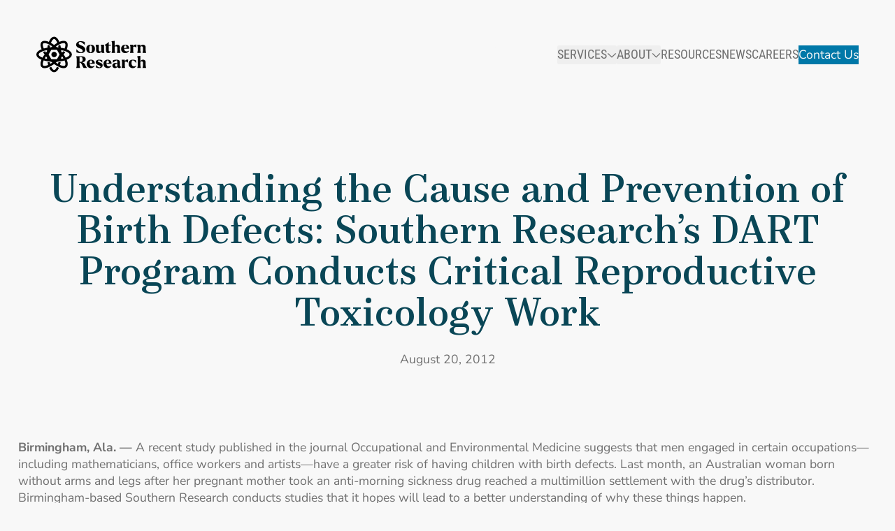

--- FILE ---
content_type: text/html; charset=utf-8
request_url: https://southernresearch.org/understanding-the-cause-and-prevention-of-birth-defects-southern-researchs-dart-program-conducts-critical-reproductive-toxicology-work/
body_size: 68635
content:
<!doctype html>
<html lang="en-US">

<head>
  <meta charset="utf-8">
  <meta
    name="viewport"
    content="width=device-width, initial-scale=1"
  >
  <link
  type="image/png"
  href="https://southernresearch.org/favicons/favicon-96x96.png"
  rel="icon"
  sizes="96x96"
>
<link
  type="image/svg+xml"
  href="https://southernresearch.org/favicons/favicon.svg"
  rel="icon"
>
<link
  href="https://southernresearch.org/favicon.ico"
  rel="shortcut icon"
>
<link
  href="https://southernresearch.org/favicons/apple-touch-icon.png"
  rel="apple-touch-icon"
  sizes="180x180"
>
<meta
  name="apple-mobile-web-app-title"
  content="Southern Research"
>
<link
  href="https://southernresearch.org/site.webmanifest"
  rel="manifest"
>
  
  <meta name='robots' content='index, follow, max-image-preview:large, max-snippet:-1, max-video-preview:-1' />
	<style>img:is([sizes="auto" i], [sizes^="auto," i]) { contain-intrinsic-size: 3000px 1500px }</style>
	
	<!-- This site is optimized with the Yoast SEO plugin v24.9 - https://yoast.com/wordpress/plugins/seo/ -->
	<title>Understanding the Cause and Prevention of Birth Defects: Southern Research’s DART Program Conducts Critical Reproductive Toxicology Work | Southern Research</title>
	<link rel="canonical" href="https://southernresearch.org/understanding-the-cause-and-prevention-of-birth-defects-southern-researchs-dart-program-conducts-critical-reproductive-toxicology-work/" />
	<meta property="og:locale" content="en_US" />
	<meta property="og:type" content="article" />
	<meta property="og:title" content="Understanding the Cause and Prevention of Birth Defects: Southern Research’s DART Program Conducts Critical Reproductive Toxicology Work | Southern Research" />
	<meta property="og:description" content="Birmingham, Ala. — A recent study published in the journal Occupational and Environmental Medicine suggests that men engaged in certain occupations—including mathematicians, office workers and artists—have a greater risk of having children with birth defects. Last month, an Australian woman born without arms and legs after her pregnant mother took an anti-morning sickness drug reached [&hellip;]" />
	<meta property="og:url" content="https://southernresearch.org/understanding-the-cause-and-prevention-of-birth-defects-southern-researchs-dart-program-conducts-critical-reproductive-toxicology-work/" />
	<meta property="og:site_name" content="Southern Research" />
	<meta property="article:published_time" content="2012-08-20T00:00:00+00:00" />
	<meta property="og:image" content="https://southernresearch.org/app/uploads/2025/06/sri-social-card.jpg" />
	<meta property="og:image:width" content="1200" />
	<meta property="og:image:height" content="675" />
	<meta property="og:image:type" content="image/jpeg" />
	<meta name="author" content="Kinetic" />
	<meta name="twitter:card" content="summary_large_image" />
	<meta name="twitter:label1" content="Written by" />
	<meta name="twitter:data1" content="Kinetic" />
	<meta name="twitter:label2" content="Est. reading time" />
	<meta name="twitter:data2" content="3 minutes" />
	<script type="application/ld+json" class="yoast-schema-graph">{"@context":"https://schema.org","@graph":[{"@type":"Article","@id":"https://southernresearch.org/understanding-the-cause-and-prevention-of-birth-defects-southern-researchs-dart-program-conducts-critical-reproductive-toxicology-work/#article","isPartOf":{"@id":"https://southernresearch.org/understanding-the-cause-and-prevention-of-birth-defects-southern-researchs-dart-program-conducts-critical-reproductive-toxicology-work/"},"author":{"name":"Kinetic","@id":"https://southernresearch.org/#/schema/person/58c0e3240d74700a19b8a6cbc9519db8"},"headline":"Understanding the Cause and Prevention of Birth Defects: Southern Research’s DART Program Conducts Critical Reproductive Toxicology Work","datePublished":"2012-08-20T00:00:00+00:00","mainEntityOfPage":{"@id":"https://southernresearch.org/understanding-the-cause-and-prevention-of-birth-defects-southern-researchs-dart-program-conducts-critical-reproductive-toxicology-work/"},"wordCount":686,"commentCount":0,"publisher":{"@id":"https://southernresearch.org/#organization"},"keywords":["Moving Science"],"articleSection":["News"],"inLanguage":"en-US"},{"@type":"WebPage","@id":"https://southernresearch.org/understanding-the-cause-and-prevention-of-birth-defects-southern-researchs-dart-program-conducts-critical-reproductive-toxicology-work/","url":"https://southernresearch.org/understanding-the-cause-and-prevention-of-birth-defects-southern-researchs-dart-program-conducts-critical-reproductive-toxicology-work/","name":"Understanding the Cause and Prevention of Birth Defects: Southern Research’s DART Program Conducts Critical Reproductive Toxicology Work | Southern Research","isPartOf":{"@id":"https://southernresearch.org/#website"},"datePublished":"2012-08-20T00:00:00+00:00","breadcrumb":{"@id":"https://southernresearch.org/understanding-the-cause-and-prevention-of-birth-defects-southern-researchs-dart-program-conducts-critical-reproductive-toxicology-work/#breadcrumb"},"inLanguage":"en-US","potentialAction":[{"@type":"ReadAction","target":["https://southernresearch.org/understanding-the-cause-and-prevention-of-birth-defects-southern-researchs-dart-program-conducts-critical-reproductive-toxicology-work/"]}]},{"@type":"BreadcrumbList","@id":"https://southernresearch.org/understanding-the-cause-and-prevention-of-birth-defects-southern-researchs-dart-program-conducts-critical-reproductive-toxicology-work/#breadcrumb","itemListElement":[{"@type":"ListItem","position":1,"name":"Home","item":"https://southernresearch.org/"},{"@type":"ListItem","position":2,"name":"News","item":"https://southernresearch.org/news/"},{"@type":"ListItem","position":3,"name":"Understanding the Cause and Prevention of Birth Defects: Southern Research’s DART Program Conducts Critical Reproductive Toxicology Work"}]},{"@type":"WebSite","@id":"https://southernresearch.org/#website","url":"https://southernresearch.org/","name":"Southern Research","description":"Advancing Science, Accelerating Innovation","publisher":{"@id":"https://southernresearch.org/#organization"},"potentialAction":[{"@type":"SearchAction","target":{"@type":"EntryPoint","urlTemplate":"https://southernresearch.org/?s={search_term_string}"},"query-input":{"@type":"PropertyValueSpecification","valueRequired":true,"valueName":"search_term_string"}}],"inLanguage":"en-US"},{"@type":"Organization","@id":"https://southernresearch.org/#organization","name":"Southern Research","url":"https://southernresearch.org/","logo":{"@type":"ImageObject","inLanguage":"en-US","@id":"https://southernresearch.org/#/schema/logo/image/","url":"https://southernresearch.org/app/uploads/2025/06/sri-org-logo.png","contentUrl":"https://southernresearch.org/app/uploads/2025/06/sri-org-logo.png","width":696,"height":696,"caption":"Southern Research"},"image":{"@id":"https://southernresearch.org/#/schema/logo/image/"}},{"@type":"Person","@id":"https://southernresearch.org/#/schema/person/58c0e3240d74700a19b8a6cbc9519db8","name":"Kinetic","image":{"@type":"ImageObject","inLanguage":"en-US","@id":"https://southernresearch.org/#/schema/person/image/","url":"https://secure.gravatar.com/avatar/e37a55943ac601a3c6e03162fb1964e86acf149ac49969ba919c30d7eba3902a?s=96&d=mm&r=g","contentUrl":"https://secure.gravatar.com/avatar/e37a55943ac601a3c6e03162fb1964e86acf149ac49969ba919c30d7eba3902a?s=96&d=mm&r=g","caption":"Kinetic"},"sameAs":["https://southernresearch.org/wp"]}]}</script>
	<!-- / Yoast SEO plugin. -->


<link rel='preload' href='https://southernresearch.org/app/themes/kinetic/public/fonts/FSOstro-Medium.e2e1a0.woff2' as='font' type='font/woff2' crossorigin>
<style id='wp-block-heading-inline-css'>
h1.has-background,h2.has-background,h3.has-background,h4.has-background,h5.has-background,h6.has-background{padding:1.25em 2.375em}h1.has-text-align-left[style*=writing-mode]:where([style*=vertical-lr]),h1.has-text-align-right[style*=writing-mode]:where([style*=vertical-rl]),h2.has-text-align-left[style*=writing-mode]:where([style*=vertical-lr]),h2.has-text-align-right[style*=writing-mode]:where([style*=vertical-rl]),h3.has-text-align-left[style*=writing-mode]:where([style*=vertical-lr]),h3.has-text-align-right[style*=writing-mode]:where([style*=vertical-rl]),h4.has-text-align-left[style*=writing-mode]:where([style*=vertical-lr]),h4.has-text-align-right[style*=writing-mode]:where([style*=vertical-rl]),h5.has-text-align-left[style*=writing-mode]:where([style*=vertical-lr]),h5.has-text-align-right[style*=writing-mode]:where([style*=vertical-rl]),h6.has-text-align-left[style*=writing-mode]:where([style*=vertical-lr]),h6.has-text-align-right[style*=writing-mode]:where([style*=vertical-rl]){rotate:180deg}
</style>
<style id='sage/block/core-heading.315d71-inline-css'>
.wp-block-heading:not(:first-child){margin-top:2ex}
</style>
<style id='wp-block-paragraph-inline-css'>
.is-small-text{font-size:.875em}.is-regular-text{font-size:1em}.is-large-text{font-size:2.25em}.is-larger-text{font-size:3em}.has-drop-cap:not(:focus):first-letter{float:left;font-size:8.4em;font-style:normal;font-weight:100;line-height:.68;margin:.05em .1em 0 0;text-transform:uppercase}body.rtl .has-drop-cap:not(:focus):first-letter{float:none;margin-left:.1em}p.has-drop-cap.has-background{overflow:hidden}:root :where(p.has-background){padding:1.25em 2.375em}:where(p.has-text-color:not(.has-link-color)) a{color:inherit}p.has-text-align-left[style*="writing-mode:vertical-lr"],p.has-text-align-right[style*="writing-mode:vertical-rl"]{rotate:180deg}
</style>
<style id='wp-block-buttons-inline-css'>
.wp-block-buttons{box-sizing:border-box}.wp-block-buttons.is-vertical{flex-direction:column}.wp-block-buttons.is-vertical>.wp-block-button:last-child{margin-bottom:0}.wp-block-buttons>.wp-block-button{display:inline-block;margin:0}.wp-block-buttons.is-content-justification-left{justify-content:flex-start}.wp-block-buttons.is-content-justification-left.is-vertical{align-items:flex-start}.wp-block-buttons.is-content-justification-center{justify-content:center}.wp-block-buttons.is-content-justification-center.is-vertical{align-items:center}.wp-block-buttons.is-content-justification-right{justify-content:flex-end}.wp-block-buttons.is-content-justification-right.is-vertical{align-items:flex-end}.wp-block-buttons.is-content-justification-space-between{justify-content:space-between}.wp-block-buttons.aligncenter{text-align:center}.wp-block-buttons:not(.is-content-justification-space-between,.is-content-justification-right,.is-content-justification-left,.is-content-justification-center) .wp-block-button.aligncenter{margin-left:auto;margin-right:auto;width:100%}.wp-block-buttons[style*=text-decoration] .wp-block-button,.wp-block-buttons[style*=text-decoration] .wp-block-button__link{text-decoration:inherit}.wp-block-buttons.has-custom-font-size .wp-block-button__link{font-size:inherit}.wp-block-buttons .wp-block-button__link{width:100%}.wp-block-button.aligncenter{text-align:center}
</style>
<style id='sage/block/core-buttons.cc15f8-inline-css'>
.wp-block-button__link{background-color:hsl(var(--color-button-bg));border-color:hsl(var(--color-button-border));color:hsl(var(--color-button-text))}.wp-block-button__link:hover{background-color:hsl(var(--color-button-bg-hover));border-color:hsl(var(--color-button-border-hover));color:hsl(var(--color-button-text-hover))}.wp-block-button__link:focus{background-color:hsl(var(--color-button-bg-focus));border-color:hsl(var(--color-button-border-focus));color:hsl(var(--color-button-text-focus))}.is-style-border .wp-block-button__link{background-color:hsl(var(--color-button-outline-bg),var(--color-button-outline-bg-opacity));border-color:hsl(var(--color-button-outline-border));color:hsl(var(--color-button-outline-text))}.is-style-border .wp-block-button__link:hover{background-color:hsl(var(--color-button-outline-bg-hover));border-color:hsl(var(--color-button-outline-border-hover));color:hsl(var(--color-button-outline-text-hover))}.is-style-border .wp-block-button__link:focus{background-color:hsl(var(--color-button-outline-bg-focus));border-color:hsl(var(--color-button-outline-border-focus));color:hsl(var(--color-button-outline-text-focus))}.is-style-link .wp-block-button__link{color:hsl(var(--color-text-link));font-family:Nunito Sans,ui-sans-serif,system-ui,-apple-system,Segoe UI,Roboto,Ubuntu,Cantarell,Noto Sans,sans-serif,Apple Color Emoji,Segoe UI Emoji,Segoe UI Symbol,Noto Color Emoji;line-height:1.4;padding:0;-webkit-text-decoration-color:hsl(var(--color-link-underline));text-decoration-color:hsl(var(--color-link-underline));-webkit-text-decoration-line:underline;text-decoration-line:underline;text-transform:none;transition-duration:.15s;transition-property:color,background-color,border-color,fill,stroke,-webkit-text-decoration-color;transition-property:color,background-color,border-color,text-decoration-color,fill,stroke;transition-property:color,background-color,border-color,text-decoration-color,fill,stroke,-webkit-text-decoration-color;transition-timing-function:cubic-bezier(.4,0,.2,1)}.is-style-link .wp-block-button__link,.is-style-link .wp-block-button__link:focus,.is-style-link .wp-block-button__link:hover{background-color:initial;border-color:transparent}.is-style-link .wp-block-button__link:hover{color:hsl(var(--color-text-link-hover))}.is-style-link .wp-block-button__link:focus-visible{background-color:hsl(var(--color-focus-ring));border-radius:.125rem;color:hsl(var(--color-text-link-focus));outline-color:hsl(var(--color-focus-ring));outline-offset:0;outline-style:solid;outline-width:2px;-webkit-text-decoration-line:none;text-decoration-line:none}:root :where(.wp-element-button,.wp-block-button__link){cursor:pointer;display:inline-block;text-align:center;-webkit-text-decoration-line:none;text-decoration-line:none;text-transform:uppercase;transition-duration:.15s;transition-property:color,background-color,border-color,fill,stroke,-webkit-text-decoration-color;transition-property:color,background-color,border-color,text-decoration-color,fill,stroke;transition-property:color,background-color,border-color,text-decoration-color,fill,stroke,-webkit-text-decoration-color;transition-timing-function:cubic-bezier(.4,0,.2,1)}:root :where(.wp-element-button,.wp-block-button__link):focus{border-radius:.5rem;outline-offset:2px}:root :where(.wp-element-button,.wp-block-button__link){background-color:hsl(var(--color-button-bg));border-color:hsl(var(--color-button-border));color:hsl(var(--color-button-text))}:root :where(.wp-element-button,.wp-block-button__link):hover{background-color:hsl(var(--color-button-bg-hover));border-color:hsl(var(--color-button-border-hover));color:hsl(var(--color-button-text-hover))}:root :where(.wp-element-button,.wp-block-button__link):focus{background-color:hsl(var(--color-button-bg-focus));border-color:hsl(var(--color-button-border-focus));color:hsl(var(--color-button-text-focus))}.is-style-border :root :where(.wp-element-button,.wp-block-button__link){background-color:hsl(var(--color-button-outline-bg),var(--color-button-outline-bg-opacity));border-color:hsl(var(--color-button-outline-border));color:hsl(var(--color-button-outline-text))}.is-style-border :root :where(.wp-element-button,.wp-block-button__link):hover{background-color:hsl(var(--color-button-outline-bg-hover));border-color:hsl(var(--color-button-outline-border-hover));color:hsl(var(--color-button-outline-text-hover))}.is-style-border :root :where(.wp-element-button,.wp-block-button__link):focus{background-color:hsl(var(--color-button-outline-bg-focus));border-color:hsl(var(--color-button-outline-border-focus));color:hsl(var(--color-button-outline-text-focus))}.is-style-link :root :where(.wp-element-button,.wp-block-button__link){background-color:initial;border-color:transparent;color:hsl(var(--color-text-link));font-family:Nunito Sans,ui-sans-serif,system-ui,-apple-system,Segoe UI,Roboto,Ubuntu,Cantarell,Noto Sans,sans-serif,Apple Color Emoji,Segoe UI Emoji,Segoe UI Symbol,Noto Color Emoji;line-height:1.4;padding:0;-webkit-text-decoration-color:hsl(var(--color-link-underline));text-decoration-color:hsl(var(--color-link-underline));-webkit-text-decoration-line:underline;text-decoration-line:underline;text-transform:none;transition-duration:.15s;transition-property:color,background-color,border-color,fill,stroke,-webkit-text-decoration-color;transition-property:color,background-color,border-color,text-decoration-color,fill,stroke;transition-property:color,background-color,border-color,text-decoration-color,fill,stroke,-webkit-text-decoration-color;transition-timing-function:cubic-bezier(.4,0,.2,1)}.is-style-link :root :where(.wp-element-button,.wp-block-button__link):focus,.is-style-link :root :where(.wp-element-button,.wp-block-button__link):hover{background-color:initial;border-color:transparent}.is-style-link :root :where(.wp-element-button,.wp-block-button__link):hover{color:hsl(var(--color-text-link-hover))}.is-style-link :root :where(.wp-element-button,.wp-block-button__link):focus-visible{background-color:hsl(var(--color-focus-ring));border-radius:.125rem;color:hsl(var(--color-text-link-focus));outline-color:hsl(var(--color-focus-ring));outline-offset:0;outline-style:solid;outline-width:2px;-webkit-text-decoration-line:none;text-decoration-line:none}
</style>
<style id='wp-block-library-inline-css'>
:root{--wp-admin-theme-color:#007cba;--wp-admin-theme-color--rgb:0,124,186;--wp-admin-theme-color-darker-10:#006ba1;--wp-admin-theme-color-darker-10--rgb:0,107,161;--wp-admin-theme-color-darker-20:#005a87;--wp-admin-theme-color-darker-20--rgb:0,90,135;--wp-admin-border-width-focus:2px;--wp-block-synced-color:#7a00df;--wp-block-synced-color--rgb:122,0,223;--wp-bound-block-color:var(--wp-block-synced-color)}@media (min-resolution:192dpi){:root{--wp-admin-border-width-focus:1.5px}}.wp-element-button{cursor:pointer}:root{--wp--preset--font-size--normal:16px;--wp--preset--font-size--huge:42px}:root .has-very-light-gray-background-color{background-color:#eee}:root .has-very-dark-gray-background-color{background-color:#313131}:root .has-very-light-gray-color{color:#eee}:root .has-very-dark-gray-color{color:#313131}:root .has-vivid-green-cyan-to-vivid-cyan-blue-gradient-background{background:linear-gradient(135deg,#00d084,#0693e3)}:root .has-purple-crush-gradient-background{background:linear-gradient(135deg,#34e2e4,#4721fb 50%,#ab1dfe)}:root .has-hazy-dawn-gradient-background{background:linear-gradient(135deg,#faaca8,#dad0ec)}:root .has-subdued-olive-gradient-background{background:linear-gradient(135deg,#fafae1,#67a671)}:root .has-atomic-cream-gradient-background{background:linear-gradient(135deg,#fdd79a,#004a59)}:root .has-nightshade-gradient-background{background:linear-gradient(135deg,#330968,#31cdcf)}:root .has-midnight-gradient-background{background:linear-gradient(135deg,#020381,#2874fc)}.has-regular-font-size{font-size:1em}.has-larger-font-size{font-size:2.625em}.has-normal-font-size{font-size:var(--wp--preset--font-size--normal)}.has-huge-font-size{font-size:var(--wp--preset--font-size--huge)}.has-text-align-center{text-align:center}.has-text-align-left{text-align:left}.has-text-align-right{text-align:right}#end-resizable-editor-section{display:none}.aligncenter{clear:both}.items-justified-left{justify-content:flex-start}.items-justified-center{justify-content:center}.items-justified-right{justify-content:flex-end}.items-justified-space-between{justify-content:space-between}.screen-reader-text{border:0;clip-path:inset(50%);height:1px;margin:-1px;overflow:hidden;padding:0;position:absolute;width:1px;word-wrap:normal!important}.screen-reader-text:focus{background-color:#ddd;clip-path:none;color:#444;display:block;font-size:1em;height:auto;left:5px;line-height:normal;padding:15px 23px 14px;text-decoration:none;top:5px;width:auto;z-index:100000}html :where(.has-border-color){border-style:solid}html :where([style*=border-top-color]){border-top-style:solid}html :where([style*=border-right-color]){border-right-style:solid}html :where([style*=border-bottom-color]){border-bottom-style:solid}html :where([style*=border-left-color]){border-left-style:solid}html :where([style*=border-width]){border-style:solid}html :where([style*=border-top-width]){border-top-style:solid}html :where([style*=border-right-width]){border-right-style:solid}html :where([style*=border-bottom-width]){border-bottom-style:solid}html :where([style*=border-left-width]){border-left-style:solid}html :where(img[class*=wp-image-]){height:auto;max-width:100%}:where(figure){margin:0 0 1em}html :where(.is-position-sticky){--wp-admin--admin-bar--position-offset:var(--wp-admin--admin-bar--height,0px)}@media screen and (max-width:600px){html :where(.is-position-sticky){--wp-admin--admin-bar--position-offset:0px}}
:root{--wp--preset--aspect-ratio--square: 1;--wp--preset--aspect-ratio--4-3: 4/3;--wp--preset--aspect-ratio--3-4: 3/4;--wp--preset--aspect-ratio--3-2: 3/2;--wp--preset--aspect-ratio--2-3: 2/3;--wp--preset--aspect-ratio--16-9: 16/9;--wp--preset--aspect-ratio--9-16: 9/16;--wp--preset--color--transparent: transparent;--wp--preset--color--white: #fff;--wp--preset--color--neutral-100: #f8f8f8;--wp--preset--color--neutral-300: #dbe0e4;--wp--preset--color--neutral-400: #9c9c9c;--wp--preset--color--neutral-500: #707070;--wp--preset--color--neutral-800: #333333;--wp--preset--color--brand-blue-400: #6abeeb;--wp--preset--color--brand-blue-600: #0078a8;--wp--preset--color--brand-blue-900: #094656;--wp--preset--color--brand-yellow-100: #d5d766;--wp--preset--color--black: #000;--wp--preset--font-size--small: 13px;--wp--preset--font-size--medium: 20px;--wp--preset--font-size--large: 36px;--wp--preset--font-size--x-large: 42px;--wp--preset--font-size--xs: var(--placeholder--typography-xs);--wp--preset--font-size--sm: var(--placeholder--typography-sm);--wp--preset--font-size--base: var(--placeholder--typography-base);--wp--preset--font-size--lg: var(--placeholder--typography-lg);--wp--preset--font-size--xl: var(--placeholder--typography-xl);--wp--preset--font-size--2-xl: var(--placeholder--typography-2xl);--wp--preset--font-size--3-xl: var(--placeholder--typography-3xl);--wp--preset--font-size--4-xl: var(--placeholder--typography-4xl);--wp--preset--font-size--5-xl: var(--placeholder--typography-5xl);--wp--preset--font-size--6-xl: var(--placeholder--typography-6xl);--wp--preset--font-size--7-xl: var(--placeholder--typography-7xl);--wp--preset--font-size--8-xl: var(--placeholder--typography-8xl);--wp--preset--font-size--9-xl: var(--placeholder--typography-9xl);--wp--preset--font-family--heading: FS Ostro,ui-serif,Georgia,Cambria,"Times New Roman",Times,serif;--wp--preset--font-family--subheading: Roboto Condensed,ui-sans-serif,system-ui,sans-serif,"Apple Color Emoji","Segoe UI Emoji","Segoe UI Symbol","Noto Color Emoji";--wp--preset--font-family--body: Nunito Sans,ui-sans-serif,system-ui,sans-serif,"Apple Color Emoji","Segoe UI Emoji","Segoe UI Symbol","Noto Color Emoji";--wp--preset--font-family--mono: Fragment Mono,ui-monospace,SFMono-Regular,Menlo,Monaco,Consolas,"Liberation Mono","Courier New",monospace;--wp--preset--spacing--20: 0.44rem;--wp--preset--spacing--30: 0.67rem;--wp--preset--spacing--40: 1rem;--wp--preset--spacing--50: 1.5rem;--wp--preset--spacing--60: 2.25rem;--wp--preset--spacing--70: 3.38rem;--wp--preset--spacing--80: 5.06rem;--wp--preset--shadow--natural: 6px 6px 9px rgba(0, 0, 0, 0.2);--wp--preset--shadow--deep: 12px 12px 50px rgba(0, 0, 0, 0.4);--wp--preset--shadow--sharp: 6px 6px 0px rgba(0, 0, 0, 0.2);--wp--preset--shadow--outlined: 6px 6px 0px -3px rgba(255, 255, 255, 1), 6px 6px rgba(0, 0, 0, 1);--wp--preset--shadow--crisp: 6px 6px 0px rgba(0, 0, 0, 1);--wp--preset--shadow--default: 0 10px 15px -3px rgb(0 0 0 / 0.1), 0 4px 6px -4px rgb(0 0 0 / 0.1);}:root { --wp--style--global--content-size: var(--content-size);--wp--style--global--wide-size: var(--alignwide-size); }:where(body) { margin: 0; }.wp-site-blocks > .alignleft { float: left; margin-right: 2em; }.wp-site-blocks > .alignright { float: right; margin-left: 2em; }.wp-site-blocks > .aligncenter { justify-content: center; margin-left: auto; margin-right: auto; }:where(.wp-site-blocks) > * { margin-block-start: var(--block-gutter); margin-block-end: 0; }:where(.wp-site-blocks) > :first-child { margin-block-start: 0; }:where(.wp-site-blocks) > :last-child { margin-block-end: 0; }:root { --wp--style--block-gap: var(--block-gutter); }:root :where(.is-layout-flow) > :first-child{margin-block-start: 0;}:root :where(.is-layout-flow) > :last-child{margin-block-end: 0;}:root :where(.is-layout-flow) > *{margin-block-start: var(--block-gutter);margin-block-end: 0;}:root :where(.is-layout-constrained) > :first-child{margin-block-start: 0;}:root :where(.is-layout-constrained) > :last-child{margin-block-end: 0;}:root :where(.is-layout-constrained) > *{margin-block-start: var(--block-gutter);margin-block-end: 0;}:root :where(.is-layout-flex){gap: var(--block-gutter);}:root :where(.is-layout-grid){gap: var(--block-gutter);}.is-layout-flow > .alignleft{float: left;margin-inline-start: 0;margin-inline-end: 2em;}.is-layout-flow > .alignright{float: right;margin-inline-start: 2em;margin-inline-end: 0;}.is-layout-flow > .aligncenter{margin-left: auto !important;margin-right: auto !important;}.is-layout-constrained > .alignleft{float: left;margin-inline-start: 0;margin-inline-end: 2em;}.is-layout-constrained > .alignright{float: right;margin-inline-start: 2em;margin-inline-end: 0;}.is-layout-constrained > .aligncenter{margin-left: auto !important;margin-right: auto !important;}.is-layout-constrained > :where(:not(.alignleft):not(.alignright):not(.alignfull)){max-width: var(--wp--style--global--content-size);margin-left: auto !important;margin-right: auto !important;}.is-layout-constrained > .alignwide{max-width: var(--wp--style--global--wide-size);}body .is-layout-flex{display: flex;}.is-layout-flex{flex-wrap: wrap;align-items: center;}.is-layout-flex > :is(*, div){margin: 0;}body .is-layout-grid{display: grid;}.is-layout-grid > :is(*, div){margin: 0;}body{padding-top: 0px;padding-right: 0px;padding-bottom: 0px;padding-left: 0px;}a:where(:not(.wp-element-button)){text-decoration: underline;}:root :where(.wp-element-button, .wp-block-button__link){background-color: #32373c;border-width: 0;color: #fff;font-family: inherit;font-size: inherit;line-height: inherit;padding: calc(0.667em + 2px) calc(1.333em + 2px);text-decoration: none;}:root :where(.wp-block-button .wp-block-button__link){background-color: hsl(var(--color-button-bg));border-radius: 0.5rem;border-width: 1px;color: hsl(var(--color-button-text));font-family: var(--wp--preset--font-family--subheading);line-height: 1;padding: 0.875rem 1rem;}:root :where(.wp-block-columns-is-layout-flow) > :first-child{margin-block-start: 0;}:root :where(.wp-block-columns-is-layout-flow) > :last-child{margin-block-end: 0;}:root :where(.wp-block-columns-is-layout-flow) > *{margin-block-start: var(--spacing-m);margin-block-end: 0;}:root :where(.wp-block-columns-is-layout-constrained) > :first-child{margin-block-start: 0;}:root :where(.wp-block-columns-is-layout-constrained) > :last-child{margin-block-end: 0;}:root :where(.wp-block-columns-is-layout-constrained) > *{margin-block-start: var(--spacing-m);margin-block-end: 0;}:root :where(.wp-block-columns-is-layout-flex){gap: var(--spacing-m);}:root :where(.wp-block-columns-is-layout-grid){gap: var(--spacing-m);}:root :where(.wp-block-pullquote){font-size: 1.5em;line-height: 1.6;}.has-transparent-color{color: var(--wp--preset--color--transparent) !important;}.has-white-color{color: var(--wp--preset--color--white) !important;}.has-neutral-100-color{color: var(--wp--preset--color--neutral-100) !important;}.has-neutral-300-color{color: var(--wp--preset--color--neutral-300) !important;}.has-neutral-400-color{color: var(--wp--preset--color--neutral-400) !important;}.has-neutral-500-color{color: var(--wp--preset--color--neutral-500) !important;}.has-neutral-800-color{color: var(--wp--preset--color--neutral-800) !important;}.has-brand-blue-400-color{color: var(--wp--preset--color--brand-blue-400) !important;}.has-brand-blue-600-color{color: var(--wp--preset--color--brand-blue-600) !important;}.has-brand-blue-900-color{color: var(--wp--preset--color--brand-blue-900) !important;}.has-brand-yellow-100-color{color: var(--wp--preset--color--brand-yellow-100) !important;}.has-black-color{color: var(--wp--preset--color--black) !important;}.has-transparent-background-color{background-color: var(--wp--preset--color--transparent) !important;}.has-white-background-color{background-color: var(--wp--preset--color--white) !important;}.has-neutral-100-background-color{background-color: var(--wp--preset--color--neutral-100) !important;}.has-neutral-300-background-color{background-color: var(--wp--preset--color--neutral-300) !important;}.has-neutral-400-background-color{background-color: var(--wp--preset--color--neutral-400) !important;}.has-neutral-500-background-color{background-color: var(--wp--preset--color--neutral-500) !important;}.has-neutral-800-background-color{background-color: var(--wp--preset--color--neutral-800) !important;}.has-brand-blue-400-background-color{background-color: var(--wp--preset--color--brand-blue-400) !important;}.has-brand-blue-600-background-color{background-color: var(--wp--preset--color--brand-blue-600) !important;}.has-brand-blue-900-background-color{background-color: var(--wp--preset--color--brand-blue-900) !important;}.has-brand-yellow-100-background-color{background-color: var(--wp--preset--color--brand-yellow-100) !important;}.has-black-background-color{background-color: var(--wp--preset--color--black) !important;}.has-transparent-border-color{border-color: var(--wp--preset--color--transparent) !important;}.has-white-border-color{border-color: var(--wp--preset--color--white) !important;}.has-neutral-100-border-color{border-color: var(--wp--preset--color--neutral-100) !important;}.has-neutral-300-border-color{border-color: var(--wp--preset--color--neutral-300) !important;}.has-neutral-400-border-color{border-color: var(--wp--preset--color--neutral-400) !important;}.has-neutral-500-border-color{border-color: var(--wp--preset--color--neutral-500) !important;}.has-neutral-800-border-color{border-color: var(--wp--preset--color--neutral-800) !important;}.has-brand-blue-400-border-color{border-color: var(--wp--preset--color--brand-blue-400) !important;}.has-brand-blue-600-border-color{border-color: var(--wp--preset--color--brand-blue-600) !important;}.has-brand-blue-900-border-color{border-color: var(--wp--preset--color--brand-blue-900) !important;}.has-brand-yellow-100-border-color{border-color: var(--wp--preset--color--brand-yellow-100) !important;}.has-black-border-color{border-color: var(--wp--preset--color--black) !important;}.has-small-font-size{font-size: var(--wp--preset--font-size--small) !important;}.has-medium-font-size{font-size: var(--wp--preset--font-size--medium) !important;}.has-large-font-size{font-size: var(--wp--preset--font-size--large) !important;}.has-x-large-font-size{font-size: var(--wp--preset--font-size--x-large) !important;}.has-xs-font-size{font-size: var(--wp--preset--font-size--xs) !important;}.has-sm-font-size{font-size: var(--wp--preset--font-size--sm) !important;}.has-base-font-size{font-size: var(--wp--preset--font-size--base) !important;}.has-lg-font-size{font-size: var(--wp--preset--font-size--lg) !important;}.has-xl-font-size{font-size: var(--wp--preset--font-size--xl) !important;}.has-2-xl-font-size{font-size: var(--wp--preset--font-size--2-xl) !important;}.has-3-xl-font-size{font-size: var(--wp--preset--font-size--3-xl) !important;}.has-4-xl-font-size{font-size: var(--wp--preset--font-size--4-xl) !important;}.has-5-xl-font-size{font-size: var(--wp--preset--font-size--5-xl) !important;}.has-6-xl-font-size{font-size: var(--wp--preset--font-size--6-xl) !important;}.has-7-xl-font-size{font-size: var(--wp--preset--font-size--7-xl) !important;}.has-8-xl-font-size{font-size: var(--wp--preset--font-size--8-xl) !important;}.has-9-xl-font-size{font-size: var(--wp--preset--font-size--9-xl) !important;}.has-heading-font-family{font-family: var(--wp--preset--font-family--heading) !important;}.has-subheading-font-family{font-family: var(--wp--preset--font-family--subheading) !important;}.has-body-font-family{font-family: var(--wp--preset--font-family--body) !important;}.has-mono-font-family{font-family: var(--wp--preset--font-family--mono) !important;}
</style>
<link rel='stylesheet' id='core-block-controls-button-style-css' href='https://southernresearch.org/app/plugins/kin-core-block-controls-plugin/src/block-controls/button/../../../build/index.css?ver=1764605433' media='all' />
<link rel='stylesheet' id='core-block-controls-separator-style-css' href='https://southernresearch.org/app/plugins/kin-core-block-controls-plugin/src/block-controls/separator/../../../build/index.css?ver=1764605433' media='all' />
<link rel='stylesheet' id='app/fonts-css' href='https://fonts.bunny.net/css?family=fragment-mono:400,400i|nunito-sans:400,400i,700,700i|roboto-condensed:400,400i&#038;display=swap' media='all' />
<link rel='stylesheet' id='app/0-css' href='https://southernresearch.org/app/themes/kinetic/public/css/app.953450.css' media='all' />
<link rel="https://api.w.org/" href="https://southernresearch.org/wp-json/" /><link rel="alternate" title="JSON" type="application/json" href="https://southernresearch.org/wp-json/wp/v2/posts/1702" /><link rel="EditURI" type="application/rsd+xml" title="RSD" href="https://southernresearch.org/wp/xmlrpc.php?rsd" />

<link rel='shortlink' href='https://southernresearch.org/?p=1702' />
<link rel="alternate" title="oEmbed (JSON)" type="application/json+oembed" href="https://southernresearch.org/wp-json/oembed/1.0/embed?url=https%3A%2F%2Fsouthernresearch.org%2Funderstanding-the-cause-and-prevention-of-birth-defects-southern-researchs-dart-program-conducts-critical-reproductive-toxicology-work%2F" />
<link rel="alternate" title="oEmbed (XML)" type="text/xml+oembed" href="https://southernresearch.org/wp-json/oembed/1.0/embed?url=https%3A%2F%2Fsouthernresearch.org%2Funderstanding-the-cause-and-prevention-of-birth-defects-southern-researchs-dart-program-conducts-critical-reproductive-toxicology-work%2F&#038;format=xml" />
<!-- Livewire Styles --><style >[wire\:loading][wire\:loading], [wire\:loading\.delay][wire\:loading\.delay], [wire\:loading\.inline-block][wire\:loading\.inline-block], [wire\:loading\.inline][wire\:loading\.inline], [wire\:loading\.block][wire\:loading\.block], [wire\:loading\.flex][wire\:loading\.flex], [wire\:loading\.table][wire\:loading\.table], [wire\:loading\.grid][wire\:loading\.grid], [wire\:loading\.inline-flex][wire\:loading\.inline-flex] {display: none;}[wire\:loading\.delay\.none][wire\:loading\.delay\.none], [wire\:loading\.delay\.shortest][wire\:loading\.delay\.shortest], [wire\:loading\.delay\.shorter][wire\:loading\.delay\.shorter], [wire\:loading\.delay\.short][wire\:loading\.delay\.short], [wire\:loading\.delay\.default][wire\:loading\.delay\.default], [wire\:loading\.delay\.long][wire\:loading\.delay\.long], [wire\:loading\.delay\.longer][wire\:loading\.delay\.longer], [wire\:loading\.delay\.longest][wire\:loading\.delay\.longest] {display: none;}[wire\:offline][wire\:offline] {display: none;}[wire\:dirty]:not(textarea):not(input):not(select) {display: none;}:root {--livewire-progress-bar-color: #2299dd;}[x-cloak] {display: none !important;}[wire\:cloak] {display: none !important;}dialog#livewire-error::backdrop {background-color: rgba(0, 0, 0, .6);}</style><link rel="preload" href="https://southernresearch.org/app/themes/kinetic/public/fonts/FSOstro-Medium.e2e1a0.woff2" as="font" crossorigin>
      <!-- Google Tag Manager -->
<script>(function(w,d,s,l,i){w[l]=w[l]||[];w[l].push({'gtm.start':
new Date().getTime(),event:'gtm.js'});var f=d.getElementsByTagName(s)[0],
j=d.createElement(s),dl=l!='dataLayer'?'&l='+l:'';j.async=true;j.src=
'https://www.googletagmanager.com/gtm.js?id='+i+dl;f.parentNode.insertBefore(j,f);
})(window,document,'script','dataLayer','GTM-PQ7GF8D');</script>
<!-- End Google Tag Manager -->
  </head>

<body class="wp-singular post-template-default single single-post postid-1702 single-format-standard wp-embed-responsive wp-theme-kinetic understanding-the-cause-and-prevention-of-birth-defects-southern-researchs-dart-program-conducts-critical-reproductive-toxicology-work">
      <!-- Google Tag Manager (noscript) -->
<noscript><iframe src="https://www.googletagmanager.com/ns.html?id=GTM-PQ7GF8D"
height="0" width="0" style="display:none;visibility:hidden"></iframe></noscript>
<!-- End Google Tag Manager (noscript) -->
    

  <div id="app">
    <a
      class="sr-only left-0 top-0 z-50 block bg-white text-lg focus:not-sr-only focus:fixed focus:p-3"
      href="#main"
    >
      Skip to content
    </a>

    <header
  class="banner is-block-container p-[--spacing-m] "
  role="banner"
>
  <div
    class="alignwide relative flex items-center justify-between rounded-2xl border border-transparent px-[--spacing-2xs] py-[--spacing-2xs] transition-colors duration-500"
  >
    <div class="mr-6 flex flex-shrink-0 items-center">
      <a
        class="logo transition-transform duration-200 hover:scale-105"
        href="https://southernresearch.org/"
      >
        <svg role="graphics-symbol" aria-label="Southern Research" class="w-36" aria-hidden="true" focusable="false" viewBox="0 0 137 45" fill="none" xmlns="http://www.w3.org/2000/svg">
<path d="M27.7163 38.8002C27.2411 38.5638 26.6194 38.2447 26.0047 37.9232C25.7825 37.8073 25.5059 37.8972 25.3995 38.1241C24.3097 40.4291 23.0686 41.6773 22 41.6773C20.9362 41.6773 19.6974 40.4362 18.6099 38.1454C18.5035 37.9208 18.234 37.8286 18.0118 37.9397C17.5414 38.1738 16.9125 38.4764 16.2813 38.7742C16.0591 38.8783 15.9645 39.143 16.0709 39.3652C17.6572 42.6915 19.7234 44.5 22 44.5C24.2719 44.5 26.3357 42.701 27.9196 39.3865C28.0236 39.1714 27.9338 38.909 27.7163 38.8002Z" fill="currentColor"/>
<path d="M44 22.5C44 19.9586 41.747 17.6773 37.643 16.0366C37.6336 16.0319 37.6288 16.0201 37.6312 16.0106C39.3735 11.9468 39.3522 8.74114 37.5556 6.94445C35.7589 5.14776 32.5532 5.12648 28.4894 6.86879C28.4799 6.87352 28.4681 6.8688 28.4634 6.85698C26.8227 2.75059 24.5414 0.5 22 0.5C19.4586 0.5 17.1773 2.75296 15.5366 6.85698C15.5319 6.86643 15.5201 6.87116 15.5106 6.86879C11.4468 5.12648 8.24113 5.14776 6.44445 6.94445C4.89835 8.49055 4.73759 11.0934 5.9669 14.6797L5.99291 14.753V14.7553L6.55319 15.935C6.55792 15.9444 6.55319 15.9586 6.54137 15.961C2.31915 17.6087 0 19.9208 0 22.5C0 25.0414 2.25295 27.3227 6.35697 28.9634C6.36643 28.9681 6.37116 28.9799 6.36879 28.9894C4.62648 33.0532 4.64775 36.2589 6.44445 38.0556C7.35461 38.9657 8.62884 39.422 10.1915 39.422C11.6761 39.422 13.4208 39.0106 15.3664 38.1903C16.4894 37.6631 17.6667 37.0957 18.0686 36.8806C18.0662 36.8759 18.0638 36.8712 18.0638 36.8664C19.3499 36.1501 20.6667 35.3038 21.9905 34.344C21.9976 34.3392 22.0071 34.3392 22.0142 34.344C23.2719 35.2565 24.5248 36.065 25.7494 36.7577L25.7518 36.7506C26.7849 37.2943 27.9196 37.8783 28.4634 38.143C28.4657 38.1359 28.4681 38.1288 28.4728 38.1217C30.4846 38.987 32.2861 39.4196 33.8109 39.4196C35.3735 39.4196 36.6478 38.9657 37.5579 38.0532C39.3546 36.2565 39.3759 33.0508 37.6336 28.987C37.6288 28.9775 37.6336 28.9657 37.6454 28.961C41.7494 27.3251 44 25.0437 44 22.5ZM26.8203 10.8759C27.7187 10.3605 28.8558 9.82388 29.383 9.58275C29.3806 9.57565 29.3783 9.56619 29.3759 9.5591C31.1631 8.7695 32.6809 8.38889 33.8061 8.38889C34.5981 8.38889 35.1962 8.57565 35.5603 8.94209C36.4421 9.82388 36.2884 12.0745 34.9504 15.1123C34.9456 15.1217 34.9362 15.1265 34.9267 15.1241C33.5154 14.7222 31.9929 14.3936 30.383 14.1359C30.3735 14.1336 30.3688 14.1288 30.3664 14.1194C30.1939 13.0437 29.9905 12.0059 29.7518 11.013C29.6856 10.7388 29.383 10.5946 29.13 10.7175C28.5934 10.9752 27.9125 11.3132 27.3357 11.6418C27.1655 11.7388 27.0804 11.935 27.1229 12.1241C27.2388 12.6418 27.3475 13.1785 27.4492 13.7364C27.4515 13.7482 27.4397 13.76 27.4279 13.76C26.8534 13.7033 26.2742 13.656 25.6879 13.6182C25.6832 13.6182 25.6785 13.6158 25.6761 13.6135C25.234 13.2258 24.7896 12.8475 24.3452 12.4835C24.3357 12.474 24.3357 12.4598 24.3475 12.4527C25.2009 11.8593 26.026 11.3369 26.8203 10.8759C26.8203 10.8735 26.8203 10.8712 26.8203 10.8759ZM18.0686 8.11466C19.2695 5.0201 20.7541 3.32033 22 3.32033C23.2459 3.32033 24.7305 5.0201 25.9314 8.11466C25.9362 8.12412 25.9314 8.13357 25.922 8.1383C24.6407 8.85225 23.3286 9.69622 22.0118 10.6513C22.0047 10.656 21.9953 10.656 21.9882 10.6513C20.669 9.69622 19.357 8.85225 18.078 8.1383C18.0686 8.13593 18.0662 8.12412 18.0686 8.11466ZM8.43972 8.93972C9.35225 8.02719 11.7069 8.26832 14.6241 9.5591C14.6217 9.56856 14.6194 9.58038 14.6147 9.58984C15.9929 10.0721 17.7754 11.221 17.8605 11.2754L17.8582 11.2801C18.4492 11.6418 19.0473 12.0319 19.6478 12.4504C19.6596 12.4574 19.6596 12.474 19.6501 12.4811C19.208 12.8452 18.766 13.221 18.3239 13.6064C18.3215 13.6087 18.3168 13.6111 18.3121 13.6111C17.7258 13.6489 17.1442 13.6962 16.5721 13.753C16.5579 13.7553 16.5485 13.7435 16.5508 13.7293C16.6525 13.1667 16.7612 12.6229 16.8794 12.1005C16.922 11.9137 16.8392 11.7199 16.6738 11.6206C16.1844 11.3322 15.5012 10.9515 14.8629 10.6702C14.6099 10.5591 14.3191 10.7057 14.253 10.9728C14.0118 11.9752 13.8038 13.0225 13.6312 14.1123C13.6288 14.1218 13.6241 14.1265 13.6147 14.1288C12.0851 14.3723 10.6312 14.6844 9.27896 15.0579C9.2695 15.0603 9.26005 15.0556 9.25532 15.0485L8.61229 13.6891V13.6868C7.83215 11.3842 7.76596 9.61111 8.43972 8.93972ZM7.61466 26.4314C4.52009 25.2305 2.82033 23.7459 2.82033 22.5C2.82033 21.2329 4.57683 19.7222 7.77069 18.5095L7.78487 18.5402C8.7305 18.1288 9.89598 17.8073 10.4894 17.656L10.487 17.6489C11.3381 17.4267 12.253 17.2234 13.2317 17.0485C13.2435 17.0461 13.2553 17.0579 13.2553 17.0697C13.1986 17.6442 13.1513 18.2234 13.1135 18.8097C13.1135 18.8144 13.1111 18.8191 13.1087 18.8215C12.7376 19.2423 12.3783 19.6655 12.0284 20.091C12.0189 20.1005 12.0047 20.1005 11.9976 20.0887C11.6974 19.6466 11.4043 19.2021 11.1253 18.7553C11.0236 18.5922 10.8274 18.5142 10.6407 18.5638C10.1702 18.6844 9.39716 18.8995 8.68322 19.1643C8.42317 19.2612 8.31678 19.5733 8.46099 19.8121C8.99764 20.6915 9.57683 21.5686 10.1915 22.4362C10.1962 22.4433 10.1962 22.4527 10.1915 22.4598C9.21986 23.7955 8.36407 25.1241 7.64066 26.422C7.63593 26.4314 7.62411 26.4362 7.61466 26.4314ZM13.2553 27.9303C13.2577 27.9444 13.2459 27.9539 13.2317 27.9515C12.2199 27.7695 11.2719 27.5591 10.3924 27.3251C10.3806 27.3227 10.3735 27.3061 10.3806 27.2967C10.8416 26.5024 11.3688 25.6749 11.9645 24.8215C11.9716 24.8097 11.9882 24.8097 11.9953 24.8191C12.357 25.2683 12.7281 25.7104 13.1064 26.1501C13.1087 26.1525 13.1111 26.1572 13.1111 26.1619C13.1489 26.7577 13.1986 27.3463 13.2553 27.9303ZM19.6548 32.5567C18.8085 33.1454 17.9905 33.6631 17.2057 34.1194C17.1939 34.1265 17.1797 34.1194 17.1773 34.1076C17.0426 33.5969 16.9125 33.0603 16.7943 32.5024C16.7541 32.3132 16.5957 32.1714 16.4043 32.1525C15.9362 32.1076 15.1844 32.0106 14.4043 31.9043C14.104 31.8641 13.8511 32.1312 13.9102 32.4291C14.1158 33.474 14.3522 34.4764 14.6218 35.4267C14.6241 35.4362 14.6194 35.4456 14.6099 35.4504C12.8298 36.2352 11.3191 36.6135 10.1962 36.6135C9.40425 36.6135 8.80615 36.4267 8.44208 36.0603C7.56028 35.1785 7.71395 32.9279 9.05201 29.8901C9.05674 29.8806 9.06619 29.8759 9.07565 29.8783C10.4823 30.2778 12.0024 30.6064 13.6028 30.8641C14.7754 31.0295 16.0236 31.1974 16.5485 31.247C16.5485 31.2447 16.5485 31.2447 16.5485 31.2423C16.6217 31.2494 16.6974 31.2565 16.773 31.2612C16.7778 31.2612 16.7801 31.2612 16.7849 31.2612C16.7825 31.2612 16.7801 31.2612 16.7778 31.2612C17.2861 31.3085 17.7991 31.3511 18.3168 31.3842C18.3215 31.3842 18.3262 31.3865 18.3286 31.3889C18.7707 31.7766 19.2151 32.1548 19.6596 32.5189C19.6667 32.5331 19.6643 32.5473 19.6548 32.5567ZM18.9527 28.4149C18.7258 28.4149 18.5177 28.2943 18.4043 28.0981L15.3546 22.8168C15.2411 22.6206 15.2411 22.3794 15.3546 22.1832L18.4043 16.9019C18.5177 16.7057 18.7281 16.5851 18.9527 16.5851H25.0496C25.2766 16.5851 25.4846 16.7057 25.5981 16.9019L28.6478 22.1832C28.7612 22.3794 28.7612 22.6206 28.6478 22.8168L25.5981 28.0981C25.4846 28.2943 25.2742 28.4149 25.0496 28.4149H18.9527ZM35.5626 36.0626C34.6809 36.9444 32.4303 36.7908 29.3924 35.4527C29.383 35.448 29.3783 35.4385 29.3806 35.4291C29.6501 34.4811 29.8865 33.4811 30.0922 32.4385C30.1513 32.1407 29.9007 31.8735 29.5981 31.9137C28.948 31.9988 28.1608 32.0863 27.5957 32.1454C27.4043 32.1643 27.2482 32.3062 27.208 32.4929C27.0875 33.0556 26.9598 33.5946 26.8227 34.1076C26.8203 34.1194 26.8038 34.1265 26.7943 34.1194C26.0095 33.6631 25.1891 33.143 24.3452 32.5544C24.3333 32.5473 24.3333 32.5307 24.3428 32.5236C24.7872 32.1572 25.2317 31.7813 25.6738 31.3936C25.6761 31.3913 25.6809 31.3889 25.6856 31.3889C26.1868 31.3558 26.6832 31.3156 27.1773 31.2707V31.266C28.5887 31.1218 30.182 30.9303 30.4113 30.857L30.4137 30.8641C32.0118 30.6087 33.5248 30.2801 34.9267 29.8806C34.9362 29.8782 34.9456 29.883 34.9504 29.8924C36.2908 32.9303 36.4421 35.1808 35.5626 36.0626ZM30.747 27.9303C30.8038 27.3558 30.8511 26.7766 30.8889 26.1903C30.8889 26.1856 30.8913 26.1808 30.8936 26.1785C31.2813 25.7364 31.6596 25.292 32.0236 24.8475C32.0331 24.8381 32.0473 24.8381 32.0544 24.8499C32.6407 25.6939 33.1631 26.5142 33.6194 27.2991C33.6265 27.3109 33.6194 27.3251 33.6076 27.3274C32.7305 27.5615 31.7825 27.7719 30.7683 27.9539C30.7565 27.9539 30.7447 27.9421 30.747 27.9303ZM36.3853 26.4314C36.3759 26.4362 36.3664 26.4314 36.3617 26.422C35.6478 25.1407 34.8038 23.8286 33.8487 22.5118C33.844 22.5047 33.844 22.4953 33.8487 22.4882C34.4917 21.5993 35.0851 20.7151 35.6217 19.8404C35.7683 19.5993 35.6572 19.2872 35.3924 19.1903C34.7636 18.9657 34.0071 18.7246 33.3877 18.6206C33.2128 18.5898 33.0355 18.6702 32.9409 18.8215C32.6643 19.2565 32.3712 19.7009 32.0567 20.1525C32.0496 20.1643 32.0331 20.1643 32.026 20.1548C31.6596 19.7104 31.2837 19.266 30.896 18.8239C30.8936 18.8215 30.8913 18.8168 30.8913 18.8121C30.8534 18.2258 30.8062 17.6442 30.7494 17.0721C30.747 17.0579 30.7589 17.0485 30.7731 17.0508C31.7849 17.2329 32.7329 17.4433 33.6099 17.6773C33.6217 17.6797 33.6288 17.6962 33.6217 17.7057C33.6147 17.7175 33.6217 17.7317 33.6359 17.734C34.5626 17.9066 35.6738 18.3038 36.3664 18.5733C36.3688 18.5686 36.3712 18.5662 36.3735 18.5615C39.4775 19.7648 41.1844 21.2518 41.1844 22.5C41.1797 23.7459 39.4799 25.2305 36.3853 26.4314Z" fill="currentColor"/>
<path d="M22 25.8853C23.8697 25.8853 25.3853 24.3697 25.3853 22.5C25.3853 20.6303 23.8697 19.1147 22 19.1147C20.1303 19.1147 18.6147 20.6303 18.6147 22.5C18.6147 24.3697 20.1303 25.8853 22 25.8853Z" fill="currentColor"/>
<path d="M49.5556 19.6733V16.0421H49.6951C51.1986 17.4653 53.3452 19.853 55.3901 19.853C56.4327 19.853 57.435 19.2312 57.435 17.9688C57.435 16.3045 55.6903 15.5811 53.5438 14.7608C51.2979 13.9192 49.2719 12.775 49.2719 10.4487C49.2719 8.18159 51.1963 5.97591 54.9268 5.97591C56.7707 5.97591 58.7565 6.57875 59.9811 7.03974V10.6095H59.8818C58.5178 9.38726 56.3712 6.94044 54.4067 6.94044C53.1443 6.94044 52.4421 7.80333 52.4421 8.66622C52.4421 10.1296 54.487 10.7513 56.5934 11.6355C60.0024 13.1201 60.6643 15.0043 60.6643 16.4298C60.6643 19.4393 57.896 20.8624 54.9882 20.8624C53.6454 20.8577 51.6809 20.5173 49.5556 19.6733Z" fill="currentColor"/>
<path d="M61.8677 15.5031C61.8677 11.9334 64.3948 10.3282 67.2837 10.3282C70.1324 10.3282 72.6998 11.9523 72.6998 15.5031C72.6998 19.0941 70.1324 20.8388 67.2837 20.8388C64.3948 20.8364 61.8677 19.0917 61.8677 15.5031ZM68.9669 15.5031C68.9669 13.4369 68.5863 11.1721 67.2814 11.1721C65.9386 11.1721 65.6171 13.4582 65.6171 15.5031C65.6171 17.5882 65.9386 19.9759 67.2814 19.9759C68.5863 19.9759 68.9669 17.5882 68.9669 15.5031Z" fill="currentColor"/>
<path d="M84.409 20.5362V20.6166H81.3215C81.0804 20.1958 80.7802 19.5929 80.6194 18.8317C79.9788 19.9144 79.0142 20.7962 77.4114 20.7962C75.5863 20.7962 74.1017 19.652 74.1017 17.4464V13.7371C74.1017 12.2927 73.539 10.6899 73.5201 10.5291V10.4487H77.4516V16.9877C77.4516 18.2714 78.1537 18.6922 78.9953 18.6922C79.4965 18.6922 80.0379 18.5315 80.539 18.2903C80.5201 18.1107 80.4989 17.9097 80.4989 17.7088V13.7371C80.4989 12.2927 79.9362 10.6899 79.9173 10.5291V10.4487H83.8487V17.3282C83.8487 18.7726 84.3901 20.3754 84.409 20.5362Z" fill="currentColor"/>
<path d="M92.4516 18.2714C91.9906 19.574 91.0473 20.8388 89.2033 20.8388C87.4374 20.8388 86.3759 19.6544 86.3759 17.4889V11.392H84.9126V10.4889C87.0591 9.44636 88.4421 8.24305 89.6454 6.85771H89.7045V10.4487H92.4114V11.392H89.7045L89.7234 17.1674C89.7234 18.2099 90.2648 18.6308 91.0473 18.6308C91.4492 18.6308 91.9504 18.5102 92.4516 18.2714Z" fill="currentColor"/>
<path d="M104.303 20.5362V20.6166H99.8109V20.5362C99.8298 20.3754 100.374 18.7702 100.374 17.3282V14.139C100.374 12.8553 99.5721 12.3943 98.6478 12.3943C98.1655 12.3943 97.6643 12.5338 97.2034 12.756V17.3282C97.2034 18.7726 97.7447 20.3754 97.7849 20.5362V20.6166H93.2932V20.5362C93.3121 20.3754 93.8558 18.7702 93.8558 17.3282V9.2856C93.8558 7.84116 93.2743 6.27615 93.2341 6.11775V6.05865L93.7967 5.97827L97.2057 5.59766V12.0752C97.8866 11.113 98.9504 10.3305 100.414 10.3305C102.22 10.3305 103.723 11.4747 103.723 13.6804V17.3305C103.721 18.7726 104.262 20.3754 104.303 20.5362Z" fill="currentColor"/>
<path d="M114.851 17.6284L114.931 17.6875C114.47 19.0303 112.905 20.8364 110.298 20.8364C107.811 20.8364 105.083 19.191 105.083 15.5622C105.083 12.2525 107.27 10.3282 110.357 10.3282C113.927 10.3282 115.13 12.9546 115.13 15.3613H108.794C109.014 17.3069 109.877 18.6709 111.823 18.6709C112.846 18.6709 113.709 18.3707 114.851 17.6284ZM108.735 14.3187C108.735 14.4984 108.735 14.6993 108.754 14.8813L111.823 14.1603C111.804 12.7962 111.563 11.191 110.319 11.191C109.017 11.191 108.714 12.8743 108.735 14.3187Z" fill="currentColor"/>
<path d="M124.277 10.4085L123.754 13.9783H123.655C122.813 13.035 121.449 12.1721 120.005 13.035V17.3258C120.005 18.7702 120.567 20.3731 120.586 20.5338V20.6142H116.095V20.5338C116.114 20.3731 116.657 18.7679 116.657 17.3258V13.7371C116.657 12.2927 116.116 10.6899 116.095 10.5291V10.4487H120.005V12.5338C120.747 10.9499 122.052 9.68749 124.277 10.4085Z" fill="currentColor"/>
<path d="M136.149 20.5362V20.6166H131.657V20.5362C131.676 20.3754 132.22 18.7702 132.22 17.3282V14.139C132.22 12.8553 131.459 12.3943 130.615 12.3731C130.052 12.3731 129.532 12.5527 129.031 12.8553V17.3282C129.031 18.7726 129.593 20.3754 129.612 20.5362V20.6166H125.121V20.5362C125.14 20.3754 125.683 18.7702 125.683 17.3282V13.7371C125.683 12.2927 125.142 10.6899 125.121 10.5291V10.4487H129.031V12.1934C129.612 11.2312 130.676 10.3282 132.26 10.3282C134.066 10.3282 135.57 11.4724 135.57 13.678V17.3282C135.567 18.7726 136.109 20.3754 136.149 20.5362Z" fill="currentColor"/>
<path d="M62.9126 39.0823V39.1816H58.662C58.0804 38.6804 57.3192 36.9546 56.7376 35.5717C55.8156 33.4251 54.6525 32.6426 53.9906 32.5031H53.5887V35.8932C53.5887 37.3376 54.1513 38.9404 54.1703 39.1012V39.1816H49.4563V39.1012C49.4752 38.9404 50.0379 37.3352 50.0379 35.8932V28.0303C50.0379 26.5858 49.4752 24.983 49.4563 24.8222V24.7419H56.4161C59.2648 24.7419 61.1892 26.2856 61.1892 28.4724C61.1892 30.7986 59.4445 31.9617 56.8369 32.1627C58.201 32.444 59.2837 33.165 60.045 34.4298C61.1277 36.2738 61.5887 37.9003 62.9126 39.0823ZM53.5863 31.6213H55.1513C56.6762 31.6213 57.3972 30.5575 57.3972 28.652C57.3972 26.827 56.6951 25.5244 55.1915 25.5244H53.5863V31.6213ZM53.766 32.4842C53.7258 32.4842 53.7069 32.4842 53.6667 32.4842H53.766Z" fill="currentColor"/>
<path d="M72.2175 36.1934L72.2979 36.2525C71.8369 37.5953 70.2719 39.4014 67.6643 39.4014C65.1773 39.4014 62.4492 37.756 62.4492 34.1272C62.4492 30.8175 64.636 28.8932 67.7234 28.8932C71.2932 28.8932 72.4965 31.5196 72.4965 33.9263H66.1584C66.3783 35.8719 67.2412 37.236 69.1868 37.236C70.2104 37.2383 71.0733 36.9357 72.2175 36.1934ZM66.0993 32.8861C66.0993 33.0657 66.0993 33.2667 66.1182 33.4487L69.1868 32.7277C69.1679 31.3636 68.9268 29.7584 67.6833 29.7584C66.3807 29.7561 66.0804 31.4416 66.0993 32.8861Z" fill="currentColor"/>
<path d="M73.8818 38.5811V35.5338H73.9811C75.2435 36.7773 76.688 38.4629 78.1939 38.4629C78.8747 38.4629 79.5367 38.1012 79.5367 37.3589C79.5367 36.4771 78.5745 36.1556 76.9291 35.574C74.7636 34.7915 73.5792 33.6686 73.5792 32.0445C73.5792 30.0586 75.3239 28.8955 77.9717 28.8955C78.8133 28.8955 80.2388 29.035 81.7022 29.6166V32.5456H81.6029C80.4185 31.2218 79.0568 29.7773 77.6312 29.7773C76.9906 29.7773 76.3476 30.0776 76.3476 30.7608C76.3476 31.6426 77.4516 31.983 78.9953 32.5267C81.5012 33.4085 82.1844 34.5716 82.1844 35.9759C82.1844 38.4038 80.0781 39.3849 77.9717 39.3849C77.0899 39.3825 75.6454 39.2029 73.8818 38.5811Z" fill="currentColor"/>
<path d="M93.0142 36.1934L93.0946 36.2525C92.6336 37.5953 91.0686 39.4014 88.461 39.4014C85.974 39.4014 83.2459 37.756 83.2459 34.1272C83.2459 30.8175 85.4327 28.8932 88.5201 28.8932C92.0899 28.8932 93.2932 31.5196 93.2932 33.9263H86.9551C87.175 35.8719 88.0379 37.236 89.9835 37.236C91.0071 37.2383 91.87 36.9357 93.0142 36.1934ZM86.896 32.8861C86.896 33.0657 86.896 33.2667 86.9149 33.4487L89.9835 32.7277C89.9646 31.3636 89.7234 29.7584 88.4799 29.7584C87.1773 29.7561 86.8771 31.4416 86.896 32.8861Z" fill="currentColor"/>
<path d="M105.026 37.4984C104.905 38.5409 104.123 39.3636 102.78 39.3636C101.617 39.3636 100.816 38.7608 100.513 37.6993C100.052 38.4818 99.0686 39.3636 97.4658 39.3636C95.3192 39.3636 94.2175 37.6993 94.2175 36.1343C94.2175 34.0492 96.1821 32.7442 98.3901 32.8648C98.9528 32.8837 99.7542 32.9854 100.376 33.2454V32.1012C100.376 30.6969 100.196 29.8341 99.6336 29.8341C98.4705 29.8341 95.2625 32.4014 95.1419 32.5622H95.0426V29.5929C96.9268 29.1319 98.7329 28.8908 99.8369 28.8908C102.664 28.8908 103.728 30.3943 103.728 32.34V36.1296C103.728 37.3518 104.009 37.9144 104.991 37.4322L105.026 37.4984ZM100.392 37.1367C100.374 36.9759 100.374 36.8152 100.374 36.6355V33.8672C100.213 33.8482 100.033 33.8482 99.8511 33.827C98.3665 33.7277 97.7045 34.548 97.7045 35.6331C97.7045 36.7371 98.3263 37.5575 99.3499 37.5575C99.7518 37.5575 100.092 37.418 100.392 37.1367Z" fill="currentColor"/>
<path d="M113.87 28.9735L113.348 32.5433H113.248C112.407 31.6 111.043 30.7371 109.598 31.6V35.8908C109.598 37.3352 110.161 38.9381 110.18 39.0988V39.1792H105.688V39.0988C105.707 38.9381 106.251 37.3329 106.251 35.8908V32.2998C106.251 30.8553 105.709 29.2525 105.688 29.0917V29.0114H109.598V31.0965C110.34 29.5149 111.643 28.2525 113.87 28.9735Z" fill="currentColor"/>
<path d="M114.35 34.1296C114.35 30.801 116.537 28.8955 119.645 28.8955C121.371 28.8955 122.853 29.5362 123.657 29.8175L123.716 33.0657H123.617C122.875 31.8813 121.21 29.756 119.747 29.756C118.444 29.756 117.981 31.34 118.002 33.0657C118.021 35.5125 118.884 37.2383 121.09 37.2383C121.931 37.2383 122.934 36.9783 124.099 36.236L124.158 36.2951C123.676 37.6591 122.114 39.4038 119.565 39.4038C117.078 39.4038 114.35 37.7797 114.35 34.1296Z" fill="currentColor"/>
<path d="M136.17 39.1036V39.1839H131.679V39.1036C131.697 38.9428 132.241 37.3376 132.241 35.8955V32.7064C132.241 31.4227 131.44 30.9617 130.515 30.9617C130.033 30.9617 129.532 31.1012 129.071 31.3234V35.8955C129.071 37.34 129.612 38.9428 129.653 39.1036V39.1839H125.161V39.1036C125.18 38.9428 125.723 37.3376 125.723 35.8955V27.8506C125.723 26.4062 125.142 24.8412 125.102 24.6828V24.6237L125.664 24.5433L129.073 24.1627V30.6402C129.754 29.678 130.818 28.8955 132.281 28.8955C134.088 28.8955 135.591 30.0397 135.591 32.2454V35.8955C135.589 37.3376 136.13 38.9428 136.17 39.1036Z" fill="currentColor"/>
</svg>        <span class="sr-only">Southern Research Home</span>
      </a>
    </div>
    <div class="flex flex-grow flex-wrap items-center">
      <nav
  class="x-nav-header ml-auto hidden lg:block"
  aria-label="Primary Navigation"
  x-data="dropdown()"
  @keydown.window.escape="$dispatch('closenav')"
  @scroll.window="$dispatch('closenav')"
>
  <ul class="flex flex-row gap-4">
          <li class="flex items-stretch">
                  
          <button
            aria-controls="nav0"
            class="flex cursor-pointer items-center gap-1.5 rounded-sm font-subheading uppercase leading-tight no-underline hover:underline mega"
            :aria-expanded="selected === 'nav0' ? 'true' : 'false'"
            x-ref="nav0"
            x-bind="dropdown"
          >
            Services
            <svg
    x-svg
    aria-hidden=true focusable=false
    class="h-[0.75em] w-[0.75em] fill-current"
  >
    <use href="#svg-icon-chevron-down" />
  </svg>
          </button>

                      
            <ul
              class="alignwide absolute left-0 top-full mt-1 grid w-full grid-cols-4 gap-4 rounded-lg border px-4 py-3 shadow-lg themeWhite xl:grid-cols-5"
              id="nav0"
              x-show="selected === 'nav0'"
              x-bind="submenu"
              x-cloak
            >
                                                
                                                          <div
                      class="mega-group content-start grid gap-4 grid-cols-1 col-span-1 xl:grid-cols-1 xl:col-span-1"
                    >
                      <div
                        class="flex h-fit justify-between border-b pb-2 items-center gap-2 col-span-1 xl:col-span-1"
                      >
                                                  
                          <a
                            class="flex items-center gap-2 no-underline hover:underline"
                            href="https://southernresearch.org/services_category/therapeutic-area/"
                          >
                            By Therapeutic Area
                            <svg role="graphics-symbol" aria-hidden="true" class="w-[1em] h-[1em] relative left-0 fill-current transition-[left]" xmlns="http://www.w3.org/2000/svg" viewBox="0 0 448 512"><!--!Font Awesome Pro 6.7.2 by @fontawesome - https://fontawesome.com License - https://fontawesome.com/license (Commercial License) Copyright 2025 Fonticons, Inc.--><path d="M429.8 273l17-17-17-17L276.2 85.4l-17-17-33.9 33.9 17 17L354.9 232 24 232 0 232l0 48 24 0 330.9 0L242.2 392.6l-17 17 33.9 33.9 17-17L429.8 273z"/></svg>                          </a>
                        
                        
                                              </div>
                      <ul
                        class="mega-group-list grid gap-4 col-span-1 xl:col-span-1 grid-cols-1 xl:grid-cols-1"
                      >
                                                  
                          <li>
                            
                                                          <a
  class="cro-service-nav-link no-underline"
  href="https://southernresearch.org/cro-service/idr/"
>
  <div class="cro-service-nav-item flex items-center gap-2 rounded-lg transition-colors duration-200">
    <figure
  class="xyz-none aspect-square !max-w-16 overflow-hidden rounded-lg p-2.5 transition-all duration-200"
  x-service-icon
>
  <svg xmlns="http://www.w3.org/2000/svg" viewBox="0 0 70 70" fill="none" class="aspect-square w-full object-contain"><path class="path-fill" d="M34.995 42.2506C34.0248 42.2506 33.2265 43.0388 33.2265 44.009C33.2265 44.9892 34.0248 45.7673 34.995 45.7673C35.9651 45.7673 36.7634 44.9791 36.7634 44.009C36.7634 43.0287 35.9752 42.2506 34.995 42.2506Z" fill="currentColor"></path><path class="path-fill" d="M34.995 17.6541C25.415 17.6541 17.6541 25.415 17.6541 34.995C17.6541 44.5749 25.415 52.3358 34.995 52.3358C44.5749 52.3358 52.3358 44.5749 52.3358 34.995C52.3358 25.415 44.5749 17.6541 34.995 17.6541ZM29.7705 35.0051C29.7705 37.0969 28.0728 38.7946 25.9809 38.7946C23.8891 38.7946 22.1914 37.0969 22.1914 35.0051C22.1914 32.9132 23.8891 31.2155 25.9809 31.2155C28.0728 31.2155 29.7705 32.9132 29.7705 35.0051ZM38.7845 44.0191C38.7845 46.1109 37.0868 47.8086 34.995 47.8086C32.9031 47.8086 31.2054 46.1109 31.2054 44.0191C31.2054 41.9272 32.9031 40.2295 34.995 40.2295C37.0868 40.2295 38.7845 41.9272 38.7845 44.0191ZM34.995 29.7705C32.9031 29.7705 31.2054 28.0728 31.2054 25.9809C31.2054 23.8891 32.9031 22.1914 34.995 22.1914C37.0868 22.1914 38.7845 23.8891 38.7845 25.9809C38.7845 28.0728 37.0868 29.7705 34.995 29.7705ZM47.8086 35.0051C47.8086 37.0969 46.1109 38.7946 44.0191 38.7946C41.9272 38.7946 40.2295 37.0969 40.2295 35.0051C40.2295 32.9132 41.9272 31.2155 44.0191 31.2155C46.1109 31.2155 47.8086 32.9132 47.8086 35.0051Z" fill="currentColor"></path><path class="path-fill" d="M25.9809 33.2366C25.0108 33.2366 24.2125 34.0248 24.2125 34.995C24.2125 35.9752 25.0108 36.7533 25.9809 36.7533C26.9511 36.7533 27.7494 35.9651 27.7494 34.995C27.7494 34.0147 26.9612 33.2366 25.9809 33.2366Z" fill="currentColor"></path><path class="path-fill" d="M44.0191 33.2366C43.0489 33.2366 42.2506 34.0248 42.2506 34.995C42.2506 35.9752 43.0489 36.7533 44.0191 36.7533C44.9892 36.7533 45.7875 35.9651 45.7875 34.995C45.7875 34.0147 44.9993 33.2366 44.0191 33.2366Z" fill="currentColor"></path><path class="path-fill" d="M34.995 27.7494C35.9716 27.7494 36.7634 26.9576 36.7634 25.9809C36.7634 25.0043 35.9716 24.2125 34.995 24.2125C34.0183 24.2125 33.2265 25.0043 33.2265 25.9809C33.2265 26.9576 34.0183 27.7494 34.995 27.7494Z" fill="currentColor"></path><path class="path-stroke" d="M66.2105 26.3548C64.1187 26.3548 62.421 28.0526 62.421 30.1444C62.421 30.7305 61.9359 31.2155 61.3498 31.2155H58.591C58.0049 27.5271 56.5497 24.0205 54.3569 20.9889L56.3072 19.0385C56.7114 18.6343 57.4188 18.6343 57.823 19.0385C59.2984 20.5139 61.7035 20.5139 63.1789 19.0385C64.6543 17.5632 64.6543 15.1581 63.1789 13.6827L56.3173 6.82114C54.8925 5.38617 52.3964 5.38617 50.9615 6.82114C50.244 7.53862 49.8499 8.48852 49.8499 9.49906C49.8499 10.5096 50.244 11.4595 50.9615 12.177C51.3758 12.5913 51.3758 13.2684 50.9615 13.6928L49.0111 15.6431C45.9795 13.4503 42.4729 11.9951 38.7845 11.409V8.65021C38.7845 8.0641 39.2695 7.57904 39.8556 7.57904C41.9475 7.57904 43.6452 5.88133 43.6452 3.78952C43.6452 1.6977 41.9475 0 39.8556 0H30.1444C28.0526 0 26.3548 1.6977 26.3548 3.78952C26.3548 5.88133 28.0526 7.57904 30.1444 7.57904C30.7305 7.57904 31.2155 8.0641 31.2155 8.65021V11.409C27.5271 11.9951 24.0205 13.4503 20.9889 15.6431L19.0385 13.6928C18.8364 13.4907 18.7253 13.2178 18.7253 12.9349C18.7253 12.6519 18.8364 12.3791 19.0385 12.177C20.5139 10.7016 20.5139 8.29652 19.0385 6.82114C17.6137 5.38617 15.1177 5.38617 13.6827 6.82114L6.82114 13.6827C5.34575 15.1581 5.34575 17.5632 6.82114 19.0385C8.24599 20.4735 10.742 20.4735 12.177 19.0385C12.5812 18.6343 13.2886 18.6343 13.6928 19.0385L15.6431 20.9889C13.4503 24.0205 11.9951 27.5271 11.409 31.2155H8.65021C8.0641 31.2155 7.57904 30.7305 7.57904 30.1444C7.57904 28.0627 5.88133 26.3548 3.78952 26.3548C1.6977 26.3548 0 28.0526 0 30.1444V39.8556C0 41.9475 1.6977 43.6452 3.78952 43.6452C5.88133 43.6452 7.57904 41.9475 7.57904 39.8556C7.57904 39.2695 8.0641 38.7845 8.65021 38.7845H11.409C11.9951 42.4729 13.4503 45.9795 15.6431 49.0111L13.6928 50.9615C13.2886 51.3657 12.5812 51.3657 12.177 50.9615C10.7016 49.4861 8.29652 49.4861 6.82114 50.9615C5.34575 52.4368 5.34575 54.8419 6.82114 56.3173L13.6827 63.1789C15.1076 64.6138 17.6036 64.6138 19.0385 63.1789C20.5139 61.7035 20.5139 59.2984 19.0385 57.823C18.8364 57.6209 18.7253 57.3481 18.7253 57.0651C18.7253 56.7822 18.8364 56.5093 19.0385 56.3072L20.9889 54.3569C24.0205 56.5497 27.5271 58.0049 31.2155 58.591V61.3498C31.2155 61.9359 30.7406 62.421 30.1444 62.421C28.0526 62.421 26.3548 64.1187 26.3548 66.2105C26.3548 68.3023 28.0526 70 30.1444 70H39.8556C41.9475 70 43.6452 68.3023 43.6452 66.2105C43.6452 64.1187 41.9475 62.421 39.8556 62.421C39.2695 62.421 38.7845 61.9359 38.7845 61.3498V58.591C42.4729 58.0049 45.9795 56.5497 49.0111 54.3569L50.9615 56.3072C51.3758 56.7215 51.3758 57.3986 50.9615 57.823C49.4861 59.2984 49.4861 61.7035 50.9615 63.1789C52.3863 64.6138 54.8824 64.6138 56.3173 63.1789L63.1789 56.3173C63.8964 55.5998 64.2905 54.6499 64.2905 53.6394C64.2905 52.6289 63.8964 51.6789 63.1789 50.9615C61.7035 49.4861 59.2984 49.4861 57.823 50.9615C57.4188 51.3657 56.7114 51.3657 56.3072 50.9615L54.3569 49.0111C56.5497 45.9795 58.0049 42.4729 58.591 38.7845H61.3498C61.9359 38.7845 62.421 39.2695 62.421 39.8556C62.421 41.9475 64.1187 43.6452 66.2105 43.6452C68.3023 43.6452 70 41.9475 70 39.8556V30.1444C70 28.0526 68.3023 26.3548 66.2105 26.3548ZM66.2105 41.6241C65.2404 41.6241 64.442 40.8359 64.442 39.8556C64.442 38.1478 63.0576 36.7634 61.3498 36.7634H57.7119C57.1965 36.7634 56.7721 37.1474 56.7114 37.6527C56.2365 41.6039 54.6802 45.3429 52.2246 48.4755C51.9114 48.8798 51.9417 49.4558 52.3055 49.8094L54.8722 52.3762C56.0344 53.5383 58.0757 53.5484 59.2479 52.3762C59.935 51.689 61.0567 51.689 61.7439 52.3762C62.0774 52.7097 62.2593 53.1543 62.2593 53.6192C62.2593 54.084 62.0774 54.5287 61.7439 54.8621L54.8824 61.7237C54.2154 62.3907 53.0533 62.3907 52.3863 61.7237C52.0528 61.3902 51.8709 60.9456 51.8709 60.4807C51.8709 60.0159 52.0528 59.5712 52.3863 59.2378C53.5889 58.0352 53.5889 56.0748 52.3863 54.8621L49.8195 52.2954C49.4558 51.9316 48.8899 51.9013 48.4856 52.2145C45.353 54.6701 41.6039 56.2264 37.6628 56.7013C37.1575 56.762 36.7735 57.1965 36.7735 57.7018V61.3397C36.7735 63.0475 38.1579 64.4319 39.8657 64.4319C40.8359 64.4319 41.6342 65.2202 41.6342 66.2004C41.6342 67.1806 40.846 67.9688 39.8657 67.9688H30.1545C29.1844 67.9688 28.386 67.1806 28.386 66.2004C28.386 65.2202 29.1742 64.4319 30.1545 64.4319C31.8623 64.4319 33.2467 63.0475 33.2467 61.3397V57.7018C33.2467 57.1864 32.8627 56.762 32.3574 56.7013C28.4062 56.2264 24.6672 54.6701 21.5346 52.2145C21.3527 52.0731 21.1304 52.0023 20.908 52.0023C20.6453 52.0023 20.3927 52.1034 20.1906 52.2954L17.6238 54.8621C17.0377 55.4483 16.7143 56.2264 16.7143 57.0449C16.7143 57.8634 17.0377 58.6517 17.6238 59.2277C17.9573 59.5611 18.1392 60.0058 18.1392 60.4706C18.1392 60.9355 17.9573 61.3801 17.6238 61.7136C16.9568 62.3805 15.7947 62.3805 15.1278 61.7136L8.26621 54.852C7.57904 54.1649 7.57904 53.0432 8.26621 52.356C8.95337 51.6688 10.0751 51.6688 10.7622 52.356C11.9345 53.5282 13.9656 53.5181 15.1379 52.356L17.7046 49.7892C18.0684 49.4254 18.0987 48.8494 17.7855 48.4553C15.3299 45.3227 13.7736 41.5736 13.2987 37.6325C13.2381 37.1272 12.8035 36.7432 12.2983 36.7432H8.66032C6.95251 36.7432 5.56807 38.1276 5.56807 39.8354C5.56807 40.8055 4.77985 41.6039 3.79963 41.6039C2.8194 41.6039 2.03118 40.8157 2.03118 39.8354V30.1242C2.03118 29.154 2.8194 28.3557 3.79963 28.3557C4.77985 28.3557 5.56807 29.1439 5.56807 30.1242C5.56807 31.832 6.95251 33.2164 8.66032 33.2164H12.2983C12.8136 33.2164 13.2381 32.8324 13.2987 32.3271C13.7736 28.3759 15.3299 24.6369 17.7855 21.4942C18.0987 21.0899 18.0684 20.5139 17.7046 20.1602L15.1379 17.5935C13.9656 16.4213 11.9345 16.4314 10.7622 17.5935C10.0953 18.2604 8.93316 18.2604 8.26621 17.5935C7.59925 16.9265 7.57904 15.7846 8.26621 15.0974L15.1278 8.23589C15.7947 7.56893 16.9568 7.56893 17.6238 8.23589C17.9573 8.56937 18.1392 9.014 18.1392 9.47885C18.1392 9.9437 17.9573 10.3883 17.6238 10.7218C17.0377 11.3079 16.7143 12.086 16.7143 12.9046C16.7143 13.7231 17.0377 14.5113 17.6238 15.0873L20.1906 17.6541C20.5544 18.0179 21.1203 18.0482 21.5245 17.735C24.6571 15.2793 28.4062 13.7231 32.3473 13.2482C32.8526 13.1875 33.2366 12.753 33.2366 12.2477V8.60979C33.2366 6.90198 31.8522 5.51754 30.1444 5.51754C29.1742 5.51754 28.3759 4.72932 28.3759 3.7491C28.3759 2.76888 29.1641 1.98066 30.1444 1.98066H39.8556C40.8258 1.98066 41.6241 2.76888 41.6241 3.7491C41.6241 4.72932 40.8359 5.51754 39.8556 5.51754C38.1478 5.51754 36.7634 6.90198 36.7634 8.60979V12.2477C36.7634 12.7631 37.1474 13.1875 37.6527 13.2482C41.6039 13.7231 45.3429 15.2793 48.4755 17.735C48.8798 18.0482 49.4558 18.0179 49.8094 17.6541L52.3762 15.0873C53.5788 13.8848 53.5788 11.9244 52.3762 10.7117C52.0427 10.3782 51.8608 9.93359 51.8608 9.46875C51.8608 9.0039 52.0427 8.55926 52.3762 8.22578C53.0432 7.55883 54.2053 7.55883 54.8722 8.22578L61.7338 15.0873C62.0673 15.4208 62.2492 15.8655 62.2492 16.3303C62.2492 16.7952 62.0673 17.2398 61.7338 17.5733C61.0466 18.2604 59.9249 18.2604 59.2378 17.5733C58.0756 16.4111 56.0344 16.401 54.8621 17.5733L52.2954 20.14C51.9316 20.5038 51.9013 21.0798 52.2145 21.4739C54.6701 24.6066 56.2264 28.3557 56.7013 32.3069C56.762 32.8122 57.1965 33.1962 57.7018 33.1962H61.3397C63.0475 33.1962 64.4319 31.8118 64.4319 30.1039C64.4319 29.1338 65.2202 28.3355 66.2004 28.3355C67.1806 28.3355 67.9688 29.1237 67.9688 30.1039V39.8556C67.9789 40.8258 67.1907 41.6241 66.2105 41.6241Z" fill="currentColor"></path><path class="path-stroke" d="M34.995 22.1914C32.9031 22.1914 31.2054 23.8891 31.2054 25.9809C31.2054 28.0728 32.9031 29.7705 34.995 29.7705C37.0868 29.7705 38.7845 28.0728 38.7845 25.9809C38.7845 23.8891 37.0868 22.1914 34.995 22.1914ZM34.995 27.7494C34.0248 27.7494 33.2265 26.9612 33.2265 25.9809C33.2265 25.0007 34.0147 24.2125 34.995 24.2125C35.9752 24.2125 36.7634 25.0007 36.7634 25.9809C36.7634 26.9612 35.9752 27.7494 34.995 27.7494Z" fill="currentColor"></path><path class="path-stroke" d="M34.995 40.2295C32.9031 40.2295 31.2054 41.9272 31.2054 44.009C31.2054 46.1008 32.9031 47.7985 34.995 47.7985C37.0868 47.7985 38.7845 46.1008 38.7845 44.009C38.7845 41.9171 37.0868 40.2295 34.995 40.2295ZM34.995 42.2405C35.9752 42.2405 36.7634 43.0287 36.7634 44.009C36.7634 44.9892 35.9752 45.7673 34.995 45.7673C34.0147 45.7673 33.2265 44.9791 33.2265 44.009C33.2265 43.0287 34.0147 42.2405 34.995 42.2405Z" fill="currentColor"></path><path class="path-stroke" d="M44.0191 31.2155C41.9272 31.2155 40.2295 32.9132 40.2295 34.995C40.2295 37.0868 41.9272 38.7845 44.0191 38.7845C46.1109 38.7845 47.8086 37.0868 47.8086 34.995C47.8086 32.9031 46.1109 31.2155 44.0191 31.2155ZM44.0191 33.2265C44.9993 33.2265 45.7875 34.0147 45.7875 34.995C45.7875 35.9752 44.9993 36.7533 44.0191 36.7533C43.0388 36.7533 42.2506 35.9651 42.2506 34.995C42.2506 34.0147 43.0388 33.2265 44.0191 33.2265Z" fill="currentColor"></path><path class="path-stroke" d="M25.9809 31.2155C23.8891 31.2155 22.1914 32.9132 22.1914 34.995C22.1914 37.0868 23.8891 38.7845 25.9809 38.7845C28.0728 38.7845 29.7705 37.0868 29.7705 34.995C29.7705 32.9031 28.0728 31.2155 25.9809 31.2155ZM25.9809 33.2265C26.9612 33.2265 27.7494 34.0147 27.7494 34.995C27.7494 35.9752 26.9612 36.7533 25.9809 36.7533C25.0007 36.7533 24.2125 35.9651 24.2125 34.995C24.2125 34.0147 25.0007 33.2265 25.9809 33.2265Z" fill="currentColor"></path></svg> 
  <figcaption class="sr-only">
    Infectious Disease Research
  </figcaption>
</figure>
    <span class="pr-2 leading-snug underline transition-colors duration-200">Infectious Disease Research</span>
  </div>
</a>
                                                      </li>
                                                  
                          <li>
                            
                                                          <a
  class="cro-service-nav-link no-underline"
  href="https://southernresearch.org/cro-service/oncology/"
>
  <div class="cro-service-nav-item flex items-center gap-2 rounded-lg transition-colors duration-200">
    <figure
  class="xyz-none aspect-square !max-w-16 overflow-hidden rounded-lg p-2.5 transition-all duration-200"
  x-service-icon
>
  <svg xmlns="http://www.w3.org/2000/svg" viewBox="0 0 70 70" fill="none" class="aspect-square w-full object-contain"><path class="path-fill" d="M30.8686 17C30.8686 17 30.8381 17.05 30.828 17.07C30.7873 17.13 30.7568 17.19 30.7161 17.25C30.6958 17.3 30.6653 17.34 30.6347 17.38C30.6042 17.42 30.5839 17.46 30.5534 17.5C30.5127 17.54 30.4822 17.59 30.4415 17.64C30.4212 17.67 30.3907 17.7 30.3703 17.73C30.3398 17.77 30.2992 17.82 30.2585 17.86C30.2381 17.9 30.2076 17.93 30.1771 17.96C30.1466 18 30.1059 18.03 30.0754 18.07C30.0348 18.1 30.0043 18.14 29.9636 18.18L29.8924 18.25C29.8924 18.25 29.7907 18.34 29.7399 18.39C29.7399 18.4 29.7195 18.42 29.7093 18.42C29.2721 18.8 28.7636 19.11 28.2043 19.35H28.1738C28.1738 19.35 28.0823 19.38 28.0314 19.4C27.9501 19.43 27.8789 19.45 27.7975 19.48C27.706 19.51 27.6043 19.54 27.5026 19.57C27.4314 19.59 27.3602 19.61 27.2789 19.63C27.1975 19.65 27.1162 19.67 27.0348 19.68C26.9331 19.7 26.8213 19.72 26.7196 19.73C26.6484 19.74 26.567 19.75 26.4857 19.75C26.4043 19.76 26.323 19.76 26.2416 19.76H26.0789C25.784 19.76 25.4993 19.74 25.2145 19.69H25.1942C25.1027 19.68 25.0111 19.66 24.9196 19.64H24.8891C24.7976 19.62 24.7061 19.6 24.6145 19.57H24.5942C24.1976 19.45 23.8112 19.29 23.4552 19.08C23.2925 18.98 23.1197 18.89 22.9366 18.82H22.9163C22.8349 18.78 22.7434 18.75 22.6519 18.72H22.6417C22.1739 18.56 21.6858 18.48 21.1875 18.48C20.74 18.48 20.3028 18.54 19.8858 18.67C19.7638 18.71 19.6316 18.75 19.5096 18.8C19.4791 18.81 19.4587 18.83 19.4384 18.83C19.3367 18.88 19.2248 18.93 19.1231 18.98C19.1028 18.99 19.0825 19 19.0621 19.01C18.9503 19.07 18.8384 19.13 18.7367 19.2C18.7367 19.2 18.7164 19.22 18.7062 19.22C18.4723 19.38 18.2486 19.56 18.035 19.77C16.591 21.19 16.3062 23.4 17.3435 25.13C17.5571 25.49 17.7198 25.87 17.8418 26.26C17.8418 26.29 17.8621 26.31 17.8621 26.34C17.8825 26.4 17.8927 26.47 17.913 26.54C17.9232 26.59 17.9333 26.64 17.9435 26.69C17.9537 26.74 17.974 26.78 17.974 26.83C17.9842 26.89 18.0045 26.95 18.0045 27.01C18.0147 27.05 18.0249 27.09 18.0249 27.13C18.0452 27.19 18.0452 27.24 18.0452 27.3C18.0554 27.34 18.0554 27.39 18.0554 27.43V28.08C18.0147 28.65 17.8825 29.23 17.6384 29.78V29.82C17.3639 30.46 16.9774 31.03 16.4995 31.51C16.4893 31.53 16.4791 31.54 16.469 31.55C16.4181 31.6 16.3673 31.64 16.3164 31.69C16.2859 31.71 16.2656 31.74 16.2351 31.76C16.1944 31.8 16.1537 31.84 16.113 31.87C16.0724 31.9 16.0418 31.93 16.0012 31.96C15.9605 31.99 15.9198 32.02 15.8791 32.05C15.8385 32.08 15.7978 32.11 15.7571 32.14C15.7063 32.17 15.6656 32.2 15.6147 32.23C15.5741 32.25 15.5436 32.28 15.5029 32.3C15.4317 32.34 15.3707 32.38 15.2995 32.42C15.2893 32.43 15.269 32.45 15.2486 32.45C14.8825 32.64 14.4961 32.8 14.0893 32.9C12.0962 33.4 10.7131 35.16 10.7131 37.17C10.7131 39.18 12.1063 40.94 14.0893 41.44C14.4961 41.54 14.8825 41.69 15.2486 41.89C15.269 41.9 15.2893 41.91 15.3097 41.92C15.3707 41.95 15.4419 41.99 15.5029 42.03C15.5436 42.06 15.5842 42.08 15.6249 42.11C15.6656 42.14 15.7063 42.16 15.7469 42.19C15.7978 42.22 15.8385 42.26 15.8893 42.29C15.9198 42.31 15.9605 42.33 15.991 42.36C16.0317 42.4 16.0825 42.43 16.1232 42.47C16.1537 42.5 16.1944 42.53 16.2249 42.56C16.2554 42.6 16.2961 42.63 16.3266 42.66L16.4486 42.78C16.4486 42.78 16.4893 42.82 16.5096 42.84C16.5605 42.89 16.6113 42.94 16.6622 43C16.6723 43.01 16.6723 43.02 16.6723 43.02C17.0689 43.45 17.3944 43.96 17.6384 44.51V44.54C17.8723 45.09 18.0045 45.67 18.0452 46.24V47.04C18.0452 47.1 18.0249 47.16 18.0249 47.22C18.0147 47.26 18.0045 47.3 18.0045 47.34L17.974 47.52C17.974 47.57 17.9435 47.61 17.9435 47.66C17.9333 47.71 17.9232 47.76 17.913 47.81C17.913 47.87 17.8825 47.94 17.8621 48.01C17.852 48.04 17.8418 48.06 17.8418 48.09C17.7198 48.49 17.5571 48.86 17.3435 49.22C16.2961 50.95 16.5808 53.16 18.035 54.58C18.2384 54.79 18.4621 54.97 18.7062 55.13C18.7265 55.13 18.7367 55.15 18.7469 55.15C18.8587 55.22 18.9604 55.28 19.0723 55.34C19.1028 55.35 19.1231 55.36 19.1435 55.37C19.2452 55.43 19.3469 55.48 19.4587 55.52C19.4892 55.53 19.5096 55.55 19.5299 55.55C19.6519 55.6 19.774 55.64 19.9062 55.68C20.3231 55.81 20.7604 55.87 21.2078 55.87C21.7061 55.87 22.1943 55.79 22.662 55.63H22.6824C22.7739 55.6 22.8553 55.57 22.9468 55.53H22.9671C23.14 55.45 23.323 55.37 23.4858 55.27C23.8417 55.06 24.2281 54.9 24.6247 54.78H24.645C24.7366 54.75 24.8281 54.73 24.9196 54.71H24.9501C25.0417 54.69 25.1332 54.67 25.2247 54.65H25.245C25.5298 54.61 25.8145 54.58 26.1094 54.58H26.262C26.3433 54.59 26.4247 54.59 26.506 54.59C26.5772 54.59 26.6586 54.61 26.7399 54.61C26.8416 54.63 26.9535 54.64 27.0552 54.66C27.1365 54.68 27.2179 54.69 27.2992 54.71C27.3704 54.73 27.4518 54.75 27.523 54.77C27.6246 54.8 27.7263 54.83 27.828 54.86C27.9094 54.88 27.9806 54.91 28.0619 54.94C28.1128 54.96 28.1534 54.97 28.2043 54.99H28.2246L28.2348 55C28.7941 55.22 29.3026 55.54 29.7399 55.92C29.75 55.92 29.7704 55.94 29.7704 55.94C29.8212 55.98 29.8721 56.03 29.9229 56.08C29.9534 56.1 29.9839 56.13 30.0043 56.15C30.0449 56.18 30.0754 56.22 30.1161 56.26C30.1466 56.3 30.1873 56.33 30.2178 56.37C30.2483 56.41 30.2687 56.44 30.2992 56.47C30.3297 56.52 30.3703 56.56 30.411 56.61C30.4314 56.64 30.4619 56.67 30.4822 56.7C30.5229 56.75 30.5636 56.8 30.5941 56.85C30.6246 56.89 30.6449 56.93 30.6754 56.97C30.6958 57.02 30.7263 57.06 30.7568 57.1C30.7975 57.17 30.828 57.23 30.8686 57.29C30.8686 57.32 30.8992 57.34 30.9093 57.36C31.1025 57.72 31.2652 58.1 31.3669 58.5C31.8754 60.45 33.6652 61.81 35.7194 61.81C37.7736 61.81 39.5634 60.45 40.0718 58.5C40.1735 58.1 40.3261 57.72 40.5295 57.36C40.5295 57.33 40.56 57.31 40.5701 57.29C40.6108 57.22 40.6413 57.16 40.682 57.1C40.7023 57.06 40.7328 57.02 40.7633 56.98C40.7939 56.94 40.8142 56.9 40.8447 56.86C40.8854 56.81 40.9159 56.77 40.9566 56.72C40.9769 56.68 41.0074 56.65 41.0277 56.62C41.0684 56.58 41.0989 56.53 41.1396 56.49C41.1701 56.46 41.2006 56.42 41.2311 56.39C41.2718 56.36 41.3023 56.32 41.3328 56.29L41.4549 56.17C41.4549 56.17 41.5057 56.13 41.526 56.11C41.5769 56.06 41.6379 56.01 41.6888 55.96C41.6989 55.96 41.7091 55.94 41.7091 55.94C42.1565 55.55 42.665 55.24 43.2243 55.01L43.2446 54.99H43.265C43.265 54.99 43.3769 54.95 43.4277 54.93C43.4887 54.9 43.5497 54.88 43.6107 54.86C43.7429 54.82 43.8751 54.78 44.0073 54.75C44.048 54.74 44.0989 54.73 44.1395 54.72C44.2311 54.7 44.3124 54.69 44.4039 54.67C44.465 54.66 44.5361 54.64 44.5972 54.64C44.7192 54.62 44.8311 54.6 44.9531 54.6C45.0243 54.59 45.1056 54.59 45.1768 54.59H45.3395C45.6243 54.59 45.9192 54.61 46.2039 54.66H46.2242C46.3158 54.67 46.4073 54.69 46.4988 54.71H46.5293C46.6208 54.73 46.7124 54.75 46.8039 54.78H46.8242C47.2208 54.89 47.6073 55.05 47.9632 55.26C48.1259 55.36 48.2988 55.45 48.4818 55.52H48.5022C48.5937 55.56 48.675 55.59 48.7666 55.62H48.7869C49.2547 55.78 49.7428 55.86 50.2411 55.86C50.6886 55.86 51.1258 55.79 51.5428 55.67H51.5529C51.6851 55.63 51.8072 55.59 51.9292 55.54C51.9597 55.53 51.9801 55.51 52.0004 55.51C52.1021 55.46 52.2139 55.41 52.3156 55.36C52.3461 55.35 52.3665 55.34 52.3868 55.33C52.4987 55.27 52.6105 55.21 52.7122 55.14C52.7326 55.14 52.7427 55.12 52.7529 55.12C52.9868 54.96 53.2105 54.78 53.4241 54.57C54.8681 53.15 55.1529 50.94 54.1156 49.21C53.902 48.85 53.7393 48.47 53.6173 48.08C53.6071 48.06 53.597 48.04 53.597 48.02C53.5766 47.95 53.5563 47.87 53.5359 47.8C53.5258 47.75 53.5054 47.71 53.5054 47.66C53.5054 47.61 53.4749 47.56 53.4749 47.51C53.4749 47.45 53.4546 47.4 53.4546 47.34C53.4444 47.3 53.4343 47.25 53.4343 47.21C53.4241 47.16 53.4241 47.1 53.4241 47.05C53.4139 47 53.4139 46.96 53.4139 46.91V46.27C53.4444 45.68 53.5868 45.1 53.8309 44.55V44.52C54.0648 43.97 54.3902 43.47 54.7766 43.04C54.7868 43.04 54.7969 43.02 54.7969 43.02C54.8478 42.96 54.8986 42.91 54.9495 42.86C54.98 42.84 55.0003 42.81 55.0207 42.79C55.0613 42.76 55.102 42.72 55.1427 42.68C55.1732 42.64 55.2037 42.61 55.2444 42.58C55.2749 42.55 55.3156 42.52 55.3461 42.49C55.3868 42.45 55.4376 42.42 55.4783 42.38C55.5088 42.36 55.5495 42.33 55.58 42.31C55.6308 42.28 55.6715 42.24 55.7223 42.21C55.763 42.18 55.8037 42.16 55.8444 42.13C55.8851 42.1 55.9257 42.08 55.9664 42.05C56.0274 42.01 56.0986 41.98 56.1596 41.94C56.18 41.92 56.2003 41.91 56.2206 41.9C56.5867 41.71 56.9732 41.55 57.3799 41.45C59.3731 40.95 60.7561 39.19 60.7561 37.18C60.7561 35.17 59.3629 33.41 57.3799 32.91C56.9732 32.81 56.5867 32.66 56.2206 32.46C56.2003 32.44 56.18 32.43 56.1596 32.42C56.0884 32.38 56.0274 32.35 55.9664 32.31C55.9257 32.28 55.8851 32.26 55.8444 32.23C55.8037 32.2 55.763 32.18 55.7223 32.15C55.6715 32.12 55.6308 32.09 55.58 32.05C55.5495 32.03 55.5088 32.01 55.4783 31.98C55.4376 31.94 55.3868 31.91 55.3461 31.87C55.3156 31.84 55.2749 31.81 55.2444 31.78L55.1427 31.68C55.1427 31.68 55.0613 31.61 55.0207 31.57C54.9902 31.55 54.9698 31.52 54.9495 31.5C54.8986 31.44 54.8478 31.39 54.7969 31.34C54.7868 31.33 54.7766 31.31 54.7766 31.31C54.3902 30.88 54.0749 30.38 53.841 29.83L53.8207 29.79C53.5461 29.16 53.4037 28.48 53.4037 27.81V27.45C53.4139 27.4 53.4139 27.34 53.4139 27.29C53.4241 27.25 53.4241 27.2 53.4241 27.15C53.4343 27.11 53.4444 27.06 53.4444 27.01C53.4444 26.96 53.4648 26.91 53.4648 26.86C53.4749 26.8 53.4851 26.75 53.4953 26.7C53.4953 26.66 53.5156 26.61 53.5258 26.57C53.5461 26.5 53.5665 26.42 53.5868 26.35C53.597 26.33 53.6071 26.31 53.6071 26.29C53.7292 25.9 53.8919 25.52 54.1054 25.16C55.1529 23.43 54.8681 21.22 53.4139 19.8C53.2105 19.59 52.9868 19.41 52.7427 19.25C52.7427 19.24 52.7224 19.23 52.7122 19.23C52.6004 19.16 52.4987 19.1 52.3868 19.04C52.3665 19.03 52.3461 19.02 52.3258 19.01C52.2241 18.95 52.1224 18.91 52.0106 18.86C51.9902 18.85 51.9699 18.83 51.9495 18.83C51.8275 18.78 51.7055 18.74 51.5733 18.7C51.1563 18.57 50.7191 18.51 50.2716 18.51C49.7733 18.51 49.2852 18.59 48.8174 18.75H48.7971C48.7055 18.78 48.6242 18.81 48.5327 18.85C48.5327 18.86 48.5123 18.86 48.5123 18.86C48.3395 18.94 48.1564 19.02 47.9937 19.12C47.6378 19.33 47.2513 19.49 46.8547 19.61H46.8344C46.7429 19.64 46.6514 19.66 46.5598 19.69H46.5293C46.4378 19.71 46.3463 19.73 46.2548 19.75H46.2344C45.9497 19.79 45.6649 19.82 45.37 19.82H45.2073C45.126 19.81 45.0446 19.81 44.9633 19.81C44.8921 19.81 44.8107 19.79 44.7294 19.79C44.6277 19.77 44.5158 19.76 44.4141 19.74C44.3328 19.72 44.2514 19.71 44.1701 19.69C44.0887 19.68 44.0175 19.66 43.9463 19.64C43.8446 19.61 43.7429 19.58 43.6413 19.55C43.5701 19.53 43.4887 19.5 43.4175 19.47C43.3667 19.45 43.326 19.44 43.2752 19.42H43.2548C42.7769 19.22 42.3396 18.96 41.9532 18.66L41.7701 18.51C41.7701 18.51 41.7294 18.48 41.7091 18.46C41.6582 18.42 41.6176 18.38 41.5769 18.34C41.5464 18.31 41.5057 18.28 41.4752 18.25L41.3837 18.16C41.3837 18.16 41.3023 18.07 41.2616 18.03C41.2311 18 41.2108 17.98 41.1905 17.95C41.1396 17.9 41.0989 17.85 41.0583 17.8C41.0379 17.77 41.0176 17.75 40.9972 17.72C40.9566 17.67 40.9159 17.61 40.8752 17.56C40.8549 17.52 40.8244 17.49 40.804 17.45C40.7735 17.4 40.743 17.36 40.7125 17.31C40.682 17.26 40.6413 17.2 40.6108 17.14C40.6006 17.11 40.5803 17.09 40.5701 17.06C40.3769 16.7 40.2142 16.32 40.1125 15.92C39.604 13.97 37.7329 12.55 35.6787 12.55C33.6245 12.55 31.8347 13.91 31.3263 15.86C31.2246 16.26 31.072 16.64 30.8686 17ZM18.2689 35.04C18.2689 35.58 17.8215 36.01 17.2825 36.01C16.7435 36.01 16.2961 35.58 16.2961 35.04V35.02C16.2961 34.49 16.7334 34.05 17.2825 34.05C17.8316 34.05 18.2689 34.48 18.2689 35.02V35.04ZM21.8485 22.66C22.3875 22.57 22.8959 22.93 22.9875 23.46L23.3027 25.36C23.3942 25.88 23.0281 26.38 22.4892 26.47C21.9502 26.57 21.4417 26.21 21.3502 25.68L21.035 23.78C20.9434 23.25 21.3095 22.75 21.8485 22.66ZM23.1603 48.88C23.1603 49.41 22.7231 49.85 22.1739 49.85C21.6248 49.85 21.1875 49.42 21.1875 48.88V48.86C21.1875 48.33 21.6248 47.89 22.1739 47.89C22.7231 47.89 23.1603 48.32 23.1603 48.86V48.88ZM27.6348 49.93C27.6348 50.46 27.1975 50.9 26.6484 50.9C26.0993 50.9 25.662 50.47 25.662 49.93V49.91C25.662 49.37 26.0993 48.94 26.6484 48.94C27.1975 48.94 27.6348 49.37 27.6348 49.91V49.93ZM38.2922 57.86C38.2922 58.39 37.8549 58.83 37.3058 58.83C36.7567 58.83 36.3194 58.4 36.3194 57.86V57.84C36.3194 57.3 36.7567 56.87 37.3058 56.87C37.8549 56.87 38.2922 57.3 38.2922 57.84V57.86ZM45.248 45.77V45.75C45.248 45.21 45.6853 44.78 46.2344 44.78C46.7836 44.78 47.2208 45.21 47.2208 45.75V45.77C47.2208 46.3 46.7836 46.74 46.2344 46.74C45.6853 46.74 45.248 46.31 45.248 45.77ZM49.0615 52.66C48.6852 53.03 48.0547 53.04 47.6683 52.66L46.2649 51.29C45.8887 50.92 45.8785 50.3 46.2649 49.92C46.6514 49.54 47.2717 49.54 47.6581 49.92L49.0615 51.29C49.4377 51.66 49.4377 52.29 49.0615 52.66ZM50.2004 38.5C50.2004 37.97 50.6377 37.53 51.1869 37.53C51.736 37.53 52.1733 37.96 52.1733 38.5V38.52C52.1733 39.05 51.736 39.49 51.1869 39.49C50.6377 39.49 50.2004 39.06 50.2004 38.52V38.5ZM43.265 23.13C47.048 23.13 50.1191 26.15 50.1191 29.86C50.1191 33.57 47.0378 36.59 43.265 36.59C39.4922 36.59 36.4109 33.57 36.4109 29.86C36.4109 26.15 39.482 23.13 43.265 23.13ZM36.3194 15.72C36.3194 15.19 36.7567 14.75 37.3058 14.75C37.8549 14.75 38.2922 15.18 38.2922 15.72V15.74C38.2922 16.28 37.8549 16.71 37.3058 16.71C36.7567 16.71 36.3194 16.28 36.3194 15.74V15.72ZM36.3194 36.2C36.3194 35.66 36.7567 35.23 37.3058 35.23C37.8549 35.23 38.2922 35.66 38.2922 36.2V36.22C38.2922 36.76 37.8549 37.19 37.3058 37.19C36.7567 37.19 36.3194 36.76 36.3194 36.22V36.2ZM35.7397 41.18C39.2481 41.18 42.0955 43.98 42.0955 47.42C42.0955 50.86 39.2481 53.66 35.7397 53.66C32.2313 53.66 29.3839 50.86 29.3839 47.42C29.3839 43.98 32.2313 41.18 35.7397 41.18ZM33.2889 18.59C33.2889 18.06 33.7364 17.62 34.2754 17.62C34.8143 17.62 35.2618 18.05 35.2618 18.59V18.61C35.2618 19.15 34.8245 19.58 34.2754 19.58C33.7262 19.58 33.2889 19.15 33.2889 18.61V18.59ZM26.6484 43.56C23.0993 43.56 20.2011 40.72 20.2011 37.22C20.2011 33.72 23.0892 30.88 26.6484 30.88C30.2076 30.88 33.0957 33.72 33.0957 37.22C33.0957 40.72 30.1975 43.56 26.6484 43.56ZM32.7601 26.45L33.0754 28.35C33.1669 28.88 32.8008 29.38 32.2618 29.47C31.7229 29.56 31.2144 29.2 31.1229 28.67L30.8076 26.77C30.7161 26.24 31.0822 25.74 31.6212 25.65C32.1601 25.56 32.6686 25.92 32.7601 26.45Z" fill="currentColor"></path><path class="path-stroke" d="M38.0685 6.46C40.1023 6.59 42.0854 6.93 43.987 7.44C44.1802 11.18 47.3327 14.16 51.1869 14.16C52.6614 14.16 54.0342 13.72 55.1834 12.97C61.9154 18.17 66.4306 26.02 67.0916 34.91C67.1323 35.45 67.6102 35.85 68.1492 35.81C68.6882 35.77 69.1051 35.3 69.0644 34.77C68.3627 25.43 63.6747 17.19 56.6783 11.66C57.746 10.42 58.3969 8.83 58.3969 7.08C58.3969 3.17 55.1732 0 51.1869 0C47.77 0 44.9124 2.34 44.1701 5.48C42.2481 4.99 40.2549 4.66 38.2109 4.52C37.6617 4.48 37.1939 4.88 37.1533 5.42C37.1126 5.96 37.5193 6.42 38.0685 6.46ZM51.1869 2.06C54.0139 2.06 56.302 4.31 56.302 7.08C56.302 9.85 54.0139 12.1 51.1869 12.1C48.3598 12.1 46.0717 9.85 46.0717 7.08C46.0717 4.31 48.3598 2.06 51.1869 2.06Z" fill="currentColor"></path><path class="path-fill" d="M3.75737 53.24C5.23191 53.84 6.90984 53.15 7.52 51.71C7.74372 51.17 7.79457 50.6 7.6827 50.07C7.67254 50 7.64203 49.93 7.62169 49.86C7.59118 49.76 7.57084 49.65 7.53017 49.55C7.24543 48.88 6.70645 48.32 5.97427 48.02C4.49972 47.42 2.82179 48.11 2.21164 49.55C2.09977 49.82 2.04893 50.09 2.01842 50.36C1.90656 51.56 2.57773 52.74 3.76753 53.23L3.75737 53.24Z" fill="currentColor"></path><path class="path-stroke" d="M22.1739 47.89C21.6248 47.89 21.1875 48.33 21.1875 48.86V48.88C21.1875 49.42 21.6248 49.85 22.1739 49.85C22.7231 49.85 23.1603 49.41 23.1603 48.88V48.86C23.1603 48.32 22.7231 47.89 22.1739 47.89Z" fill="#currentColor"></path><path class="path-stroke" d="M34.2754 19.58C34.8245 19.58 35.2618 19.15 35.2618 18.61V18.59C35.2618 18.05 34.8143 17.62 34.2754 17.62C33.7364 17.62 33.2889 18.06 33.2889 18.59V18.61C33.2889 19.15 33.7262 19.58 34.2754 19.58Z" fill="#currentColor"></path><path class="path-stroke" d="M37.3058 56.87C36.7567 56.87 36.3194 57.3 36.3194 57.84V57.86C36.3194 58.4 36.7567 58.83 37.3058 58.83C37.8549 58.83 38.2922 58.39 38.2922 57.86V57.84C38.2922 57.3 37.8549 56.87 37.3058 56.87Z" fill="#currentColor"></path><path class="path-stroke" d="M51.1869 39.49C51.736 39.49 52.1733 39.05 52.1733 38.52V38.5C52.1733 37.96 51.736 37.53 51.1869 37.53C50.6377 37.53 50.2004 37.97 50.2004 38.5V38.52C50.2004 39.06 50.6377 39.49 51.1869 39.49Z" fill="#currentColor"></path><path class="path-stroke" d="M37.3058 37.19C37.8549 37.19 38.2922 36.76 38.2922 36.22V36.2C38.2922 35.66 37.8549 35.23 37.3058 35.23C36.7567 35.23 36.3194 35.66 36.3194 36.2V36.22C36.3194 36.76 36.7567 37.19 37.3058 37.19Z" fill="#currentColor"></path><path class="path-stroke" d="M17.2825 34.05C16.7334 34.05 16.2961 34.49 16.2961 35.02V35.04C16.2961 35.58 16.7435 36.01 17.2825 36.01C17.8215 36.01 18.2689 35.58 18.2689 35.04V35.02C18.2689 34.48 17.8316 34.05 17.2825 34.05Z" fill="#currentColor"></path><path class="path-stroke" d="M37.3058 16.71C37.8549 16.71 38.2922 16.28 38.2922 15.74V15.72C38.2922 15.18 37.8549 14.75 37.3058 14.75C36.7567 14.75 36.3194 15.19 36.3194 15.72V15.74C36.3194 16.28 36.7567 16.71 37.3058 16.71Z" fill="#currentColor"></path><path class="path-stroke" d="M47.2208 45.77V45.75C47.2208 45.21 46.7836 44.78 46.2344 44.78C45.6853 44.78 45.248 45.21 45.248 45.75V45.77C45.248 46.31 45.6853 46.74 46.2344 46.74C46.7836 46.74 47.2208 46.3 47.2208 45.77Z" fill="#currentColor"></path><path class="path-stroke" d="M26.6484 48.94C26.0993 48.94 25.662 49.37 25.662 49.91V49.93C25.662 50.47 26.0993 50.9 26.6484 50.9C27.1975 50.9 27.6348 50.46 27.6348 49.93V49.91C27.6348 49.37 27.1975 48.94 26.6484 48.94Z" fill="#currentColor"></path><path class="path-stroke" d="M30.8076 26.77L31.1229 28.67C31.2144 29.2 31.7229 29.56 32.2618 29.47C32.8008 29.38 33.1669 28.88 33.0754 28.35L32.7601 26.45C32.6686 25.92 32.1601 25.56 31.6212 25.65C31.0822 25.74 30.7161 26.24 30.8076 26.77Z" fill="#currentColor"></path><path class="path-stroke" d="M22.4892 26.48C23.0281 26.38 23.3942 25.88 23.3027 25.36L22.9875 23.46C22.8959 22.93 22.3875 22.57 21.8485 22.66C21.3095 22.75 20.9434 23.25 21.035 23.78L21.3502 25.68C21.4417 26.21 21.9502 26.57 22.4892 26.48Z" fill="#currentColor"></path><path class="path-stroke" d="M47.6581 49.92C47.2717 49.54 46.6412 49.55 46.2649 49.92C45.8887 50.29 45.8887 50.92 46.2649 51.29L47.6683 52.66C48.0547 53.04 48.6852 53.03 49.0615 52.66C49.4377 52.29 49.4377 51.66 49.0615 51.29L47.6581 49.92Z" fill="#currentColor"></path><path class="path-fill" d="M51.1869 12.1C54.0139 12.1 56.302 9.85 56.302 7.08C56.302 4.31 54.0139 2.06 51.1869 2.06C48.3598 2.06 46.0717 4.31 46.0717 7.08C46.0717 9.85 48.3598 12.1 51.1869 12.1ZM48.492 5.59V5.57C48.5225 5.45 48.5835 5.35 48.6445 5.26C48.6547 5.25 48.6547 5.23 48.6649 5.21C48.9191 4.89 49.3462 4.72 49.7631 4.83C50.3225 4.97 50.658 5.53 50.5157 6.08V6.1C50.4445 6.37 50.2614 6.59 50.0275 6.73C49.7937 6.87 49.5089 6.93 49.2242 6.85C48.675 6.71 48.3496 6.17 48.4818 5.64C48.4818 5.62 48.4818 5.61 48.4818 5.59H48.492Z" fill="#currentColor"></path><path class="path-stroke" d="M49.2343 6.85C49.5191 6.92 49.8038 6.87 50.0377 6.73C50.2614 6.6 50.4343 6.38 50.5055 6.11V6.09C50.658 5.54 50.3225 4.98 49.7631 4.84C49.3462 4.74 48.9191 4.89 48.675 5.21C48.6649 5.22 48.6649 5.24 48.6547 5.26C48.5835 5.36 48.5327 5.46 48.5022 5.58V5.6C48.5022 5.6 48.5022 5.62 48.5022 5.64C48.37 6.18 48.6954 6.72 49.2445 6.85H49.2343Z" fill="#currentColor"></path><path class="path-fill" d="M62.8002 66.56C65.6272 66.56 67.9153 64.31 67.9153 61.54C67.9153 58.77 65.6272 56.52 62.8002 56.52C59.9731 56.52 57.685 58.77 57.685 61.54C57.685 64.31 59.9731 66.56 62.8002 66.56ZM61.4171 63.16V63.14C61.529 62.73 61.8849 62.44 62.2815 62.38C62.4137 62.36 62.5561 62.37 62.6985 62.4C63.2578 62.54 63.5934 63.1 63.451 63.65V63.67C63.3391 64.08 62.9832 64.37 62.5866 64.43C62.4544 64.45 62.312 64.44 62.1697 64.41C61.6104 64.27 61.2748 63.71 61.4171 63.16Z" fill="#currentColor"></path><path class="path-stroke" d="M64.0815 54.59C66.8882 50.17 68.6678 45.06 69.0644 39.57C69.1051 39.03 68.6983 38.57 68.1492 38.53C67.6001 38.49 67.1323 38.89 67.0916 39.43C66.6848 45.01 64.773 50.17 61.7527 54.54C58.407 55.02 55.8037 57.75 55.6105 61.13C50.2004 65.46 43.2955 68.06 35.7702 68.06C24.401 68.06 14.4453 62.13 8.92336 53.25C9.08606 53.01 9.22843 52.75 9.35046 52.47C10.3776 50.04 9.19793 47.25 6.72679 46.24C6.37087 46.09 6.00477 46 5.62851 45.94C4.8048 43.18 4.35735 40.25 4.35735 37.22C4.35735 20.94 17.2011 7.61 33.472 6.46C34.0211 6.42 34.4279 5.96 34.3872 5.42C34.3465 4.88 33.8787 4.48 33.3296 4.52C16.0215 5.74 2.37434 19.91 2.37434 37.21C2.37434 40.27 2.80145 43.22 3.59466 46.03C2.1913 46.4 0.970985 47.38 0.370998 48.8C-0.656098 51.23 0.523537 54.02 2.99467 55.03C4.52006 55.65 6.17765 55.45 7.46915 54.64C13.3775 63.86 23.8315 70 35.7499 70C43.2853 70 50.2411 67.54 55.8342 63.41C56.6681 66.42 59.4646 68.63 62.79 68.63C66.7662 68.63 70 65.46 70 61.55C70 58.07 67.4475 55.18 64.0815 54.59ZM7.52 51.72C6.90984 53.16 5.23191 53.85 3.75737 53.25C2.55739 52.76 1.88622 51.57 2.00825 50.37C2.03876 50.1 2.08961 49.82 2.20147 49.56C2.81162 48.12 4.48955 47.43 5.9641 48.03C6.69628 48.33 7.24543 48.89 7.52 49.56C7.56067 49.66 7.58101 49.76 7.61152 49.87C7.63186 49.94 7.66237 50.01 7.67253 50.08C7.7844 50.61 7.74372 51.19 7.50983 51.73L7.52 51.72ZM62.8002 66.57C59.9731 66.57 57.685 64.32 57.685 61.55C57.685 58.78 59.9731 56.53 62.8002 56.53C65.6272 56.53 67.9153 58.78 67.9153 61.55C67.9153 64.32 65.6272 66.57 62.8002 66.57Z" fill="#currentColor"></path><path class="path-stroke" d="M61.4273 63.14V63.16C61.2748 63.71 61.6104 64.27 62.1697 64.41C62.312 64.45 62.4544 64.45 62.5866 64.43C62.9934 64.37 63.3391 64.08 63.4408 63.67V63.65C63.5934 63.1 63.2578 62.54 62.6985 62.4C62.5561 62.37 62.4137 62.36 62.2815 62.38C61.8748 62.44 61.529 62.73 61.4273 63.14Z" fill="#currentColor"></path><path class="path-stroke" d="M29.4755 15.43C29.2111 16.43 28.4687 17.22 27.5026 17.61H27.4619C27.0348 17.8 26.5772 17.89 26.1196 17.89C25.5501 17.89 24.9908 17.75 24.4925 17.46C23.4858 16.87 22.3366 16.58 21.1977 16.58C19.5401 16.58 17.8825 17.2 16.6215 18.44C14.4859 20.54 14.1504 23.73 15.6249 26.17C16.1537 27.05 16.1944 28.14 15.7978 29.08V29.11C15.3808 30.06 14.5775 30.79 13.5707 31.05C10.7742 31.76 8.7098 34.25 8.7098 37.21C8.7098 40.17 10.7742 42.66 13.5707 43.37C14.5775 43.63 15.391 44.36 15.7876 45.31V45.34C16.2046 46.29 16.1639 47.37 15.6351 48.25C14.1707 50.69 14.5063 53.88 16.6317 55.98C17.8927 57.22 19.5502 57.84 21.2078 57.84C22.3468 57.84 23.4858 57.55 24.5027 56.96C25.001 56.67 25.5705 56.53 26.1298 56.53C26.5874 56.53 27.0348 56.62 27.4721 56.79H27.5128C28.4789 57.19 29.2212 57.98 29.4856 58.97C30.2076 61.71 32.7398 63.74 35.7601 63.74C38.7803 63.74 41.3125 61.71 42.0345 58.97C42.2989 57.98 43.0413 57.19 44.0073 56.8H44.0378C44.465 56.61 44.9226 56.53 45.3802 56.53C45.9497 56.53 46.509 56.67 47.0073 56.96C48.014 57.55 49.1632 57.84 50.3021 57.84C51.9597 57.84 53.6173 57.22 54.8783 55.98C57.0138 53.88 57.3494 50.69 55.8749 48.25C55.3461 47.37 55.3054 46.28 55.702 45.34V45.3C56.1189 44.35 56.9223 43.62 57.9291 43.36C60.7256 42.65 62.79 40.16 62.79 37.2C62.79 34.24 60.7256 31.75 57.9291 31.04C56.9223 30.78 56.1189 30.05 55.7122 29.1V29.06C55.2952 28.11 55.3359 27.03 55.8647 26.15C57.3291 23.71 56.9935 20.52 54.8681 18.42C53.6071 17.18 51.9495 16.56 50.292 16.56C49.153 16.56 48.014 16.85 46.9971 17.44C46.4988 17.73 45.9395 17.87 45.37 17.87C44.9124 17.87 44.465 17.78 44.0277 17.61H43.987C43.0209 17.21 42.2786 16.42 42.0142 15.43C41.2921 12.69 38.76 10.66 35.7397 10.66C32.7194 10.66 30.1873 12.69 29.4653 15.43H29.4755ZM35.6787 12.55C37.7329 12.55 39.604 13.97 40.1125 15.92C40.2142 16.32 40.3769 16.7 40.5701 17.06C40.5803 17.09 40.6006 17.11 40.6108 17.14C40.6413 17.2 40.682 17.26 40.7125 17.31C40.743 17.36 40.7735 17.4 40.804 17.45C40.8244 17.49 40.8549 17.52 40.8752 17.56C40.9159 17.61 40.9566 17.67 40.9972 17.72C41.0176 17.75 41.0379 17.77 41.0583 17.8C41.0989 17.85 41.1396 17.9 41.1905 17.95C41.2108 17.98 41.2311 18 41.2616 18.03C41.3023 18.07 41.343 18.12 41.3837 18.16L41.4752 18.25C41.4752 18.25 41.5464 18.31 41.5769 18.34C41.6176 18.38 41.6582 18.42 41.7091 18.46C41.7294 18.48 41.7498 18.49 41.7701 18.51L41.9532 18.66C42.3396 18.96 42.7769 19.22 43.2548 19.41H43.2752C43.326 19.44 43.3667 19.45 43.4175 19.47C43.4887 19.5 43.5701 19.53 43.6413 19.55C43.7429 19.58 43.8446 19.61 43.9463 19.64C44.0175 19.66 44.0887 19.68 44.1701 19.69C44.2514 19.71 44.3328 19.72 44.4141 19.74C44.5158 19.76 44.6277 19.77 44.7294 19.79C44.8107 19.79 44.8921 19.81 44.9633 19.81C45.0446 19.81 45.126 19.81 45.2073 19.82H45.37C45.6649 19.82 45.9497 19.79 46.2344 19.75H46.2548C46.3463 19.73 46.4378 19.71 46.5293 19.69H46.5598C46.6514 19.66 46.7429 19.64 46.8344 19.61H46.8547C47.2513 19.49 47.6378 19.33 47.9937 19.12C48.1564 19.02 48.3395 18.94 48.5123 18.86C48.5123 18.86 48.5327 18.86 48.5327 18.85C48.6242 18.81 48.7055 18.78 48.7971 18.75H48.8174C49.2852 18.59 49.7733 18.51 50.2716 18.51C50.7191 18.51 51.1563 18.57 51.5733 18.7C51.7055 18.74 51.8275 18.78 51.9495 18.83C51.9699 18.83 51.9902 18.85 52.0106 18.86C52.1224 18.91 52.2241 18.95 52.3258 19.01C52.3461 19.01 52.3665 19.03 52.3868 19.04C52.4987 19.1 52.6004 19.16 52.7122 19.23C52.7224 19.23 52.7326 19.24 52.7427 19.25C52.9868 19.41 53.2105 19.59 53.4139 19.8C54.8681 21.22 55.1529 23.43 54.1054 25.16C53.8919 25.52 53.7292 25.9 53.6071 26.29C53.6071 26.31 53.597 26.33 53.5868 26.35C53.5665 26.42 53.5461 26.5 53.5258 26.57C53.5156 26.61 53.5054 26.66 53.4953 26.7C53.4851 26.75 53.4749 26.8 53.4648 26.86C53.4648 26.91 53.4444 26.96 53.4444 27.01C53.4444 27.06 53.4444 27.11 53.4241 27.15C53.4241 27.2 53.4241 27.25 53.4139 27.29C53.4139 27.34 53.4139 27.4 53.4037 27.45V27.81C53.4037 28.48 53.5461 29.16 53.8207 29.79L53.841 29.83C54.0749 30.38 54.3902 30.88 54.7766 31.31C54.7766 31.31 54.7868 31.33 54.7969 31.34C54.8478 31.39 54.8986 31.44 54.9495 31.5C54.9698 31.52 54.9902 31.55 55.0207 31.57C55.0613 31.61 55.102 31.65 55.1427 31.68L55.2444 31.78C55.2444 31.78 55.3156 31.84 55.3461 31.87C55.3868 31.91 55.4376 31.94 55.4783 31.98C55.5088 32.01 55.5495 32.03 55.58 32.05C55.6308 32.09 55.6715 32.12 55.7223 32.15C55.763 32.18 55.8037 32.2 55.8444 32.23C55.8851 32.26 55.9257 32.28 55.9664 32.31C56.0274 32.35 56.0884 32.38 56.1596 32.42C56.18 32.43 56.2003 32.44 56.2206 32.46C56.5867 32.66 56.9732 32.81 57.3799 32.91C59.3629 33.41 60.7561 35.17 60.7561 37.18C60.7561 39.19 59.3731 40.95 57.3799 41.45C56.9732 41.55 56.5867 41.71 56.2206 41.9C56.2003 41.91 56.18 41.92 56.1596 41.94C56.0986 41.98 56.0274 42.01 55.9664 42.05C55.9257 42.08 55.8851 42.1 55.8444 42.13C55.8037 42.16 55.763 42.18 55.7223 42.21C55.6715 42.24 55.6308 42.28 55.58 42.31C55.5495 42.33 55.5088 42.36 55.4783 42.38C55.4376 42.42 55.3868 42.45 55.3461 42.49C55.3156 42.52 55.2749 42.55 55.2444 42.58C55.2037 42.61 55.1732 42.64 55.1427 42.68C55.102 42.72 55.0613 42.76 55.0207 42.79C55.0003 42.81 54.98 42.84 54.9495 42.86C54.8986 42.91 54.8478 42.96 54.7969 43.02C54.7969 43.02 54.7868 43.04 54.7766 43.04C54.3902 43.47 54.0648 43.97 53.8309 44.52V44.55C53.5868 45.1 53.4444 45.68 53.4139 46.27V46.91C53.4139 46.91 53.4139 47 53.4241 47.05C53.4241 47.1 53.4241 47.16 53.4343 47.21C53.4343 47.25 53.4343 47.3 53.4546 47.34C53.4546 47.4 53.4749 47.45 53.4749 47.51C53.4749 47.56 53.4953 47.61 53.5054 47.66C53.5054 47.71 53.5258 47.75 53.5359 47.8C53.5563 47.87 53.5766 47.95 53.597 48.02C53.597 48.04 53.6071 48.06 53.6173 48.08C53.7393 48.47 53.902 48.85 54.1156 49.21C55.1529 50.94 54.8681 53.15 53.4241 54.57C53.2105 54.78 52.9868 54.96 52.7529 55.12C52.7427 55.12 52.7326 55.14 52.7122 55.14C52.6105 55.21 52.4987 55.27 52.3868 55.33C52.3665 55.34 52.3461 55.35 52.3156 55.36C52.2139 55.41 52.1021 55.46 52.0004 55.51C51.9801 55.51 51.9597 55.53 51.9292 55.54C51.8072 55.59 51.6851 55.63 51.5529 55.67H51.5428C51.1258 55.79 50.6886 55.86 50.2411 55.86C49.7428 55.86 49.2547 55.78 48.7869 55.62H48.7666C48.675 55.59 48.5937 55.56 48.5022 55.52H48.4818C48.2988 55.45 48.1259 55.36 47.9632 55.26C47.6073 55.05 47.2208 54.89 46.8242 54.78H46.8039C46.7124 54.75 46.6208 54.73 46.5293 54.71H46.4988C46.4073 54.69 46.3158 54.67 46.2242 54.66H46.2039C45.9192 54.61 45.6243 54.59 45.3395 54.59H45.1768C45.1056 54.59 45.0243 54.59 44.9531 54.6C44.8311 54.6 44.7192 54.62 44.5972 54.64C44.5361 54.64 44.465 54.66 44.4039 54.67C44.3124 54.69 44.2311 54.7 44.1395 54.72C44.0989 54.73 44.048 54.74 44.0073 54.75C43.8751 54.78 43.7429 54.82 43.6107 54.86C43.5497 54.88 43.4887 54.9 43.4277 54.93C43.3769 54.95 43.3158 54.97 43.265 54.99H43.2446L43.2243 55.01C42.665 55.24 42.1565 55.55 41.7091 55.94C41.7091 55.94 41.6989 55.95 41.6888 55.96C41.6379 56.01 41.5769 56.06 41.526 56.11C41.5057 56.13 41.4854 56.15 41.4549 56.17L41.3328 56.29C41.3328 56.29 41.2718 56.36 41.2311 56.39C41.2006 56.42 41.1701 56.46 41.1396 56.49C41.0989 56.53 41.0684 56.58 41.0277 56.62C41.0074 56.65 40.9769 56.68 40.9566 56.72C40.9159 56.77 40.8854 56.81 40.8447 56.86C40.8142 56.9 40.7939 56.94 40.7633 56.98C40.7328 57.02 40.7023 57.06 40.682 57.1C40.6413 57.16 40.6108 57.22 40.5701 57.29C40.56 57.31 40.5396 57.33 40.5295 57.36C40.3261 57.72 40.1735 58.1 40.0718 58.5C39.5634 60.45 37.7736 61.81 35.7194 61.81C33.6652 61.81 31.8754 60.45 31.3669 58.5C31.2652 58.1 31.1025 57.72 30.9093 57.36C30.8992 57.34 30.8788 57.32 30.8686 57.29C30.828 57.23 30.7975 57.17 30.7568 57.1C30.7263 57.06 30.6958 57.02 30.6754 56.97C30.6449 56.93 30.6246 56.89 30.5941 56.85C30.5636 56.8 30.5229 56.75 30.4822 56.7C30.4619 56.67 30.4314 56.64 30.411 56.61C30.3703 56.56 30.3297 56.52 30.2992 56.47C30.2687 56.44 30.2483 56.41 30.2178 56.37C30.1873 56.33 30.1466 56.3 30.1161 56.26C30.0754 56.22 30.0449 56.18 30.0043 56.15C29.9839 56.13 29.9534 56.1 29.9229 56.08C29.8721 56.03 29.8212 55.98 29.7704 55.94C29.7704 55.94 29.75 55.92 29.7399 55.92C29.3026 55.54 28.7941 55.22 28.2348 55H28.2043C28.1534 54.97 28.1128 54.96 28.0619 54.94C27.9806 54.91 27.9094 54.88 27.828 54.86C27.7263 54.83 27.6246 54.8 27.523 54.77C27.4518 54.75 27.3704 54.73 27.2992 54.71C27.2179 54.69 27.1365 54.68 27.0552 54.66C26.9535 54.64 26.8416 54.63 26.7399 54.61C26.6586 54.61 26.5772 54.59 26.506 54.59C26.4247 54.59 26.3433 54.59 26.262 54.58H26.1094C25.8145 54.58 25.5298 54.61 25.245 54.65H25.2247C25.1332 54.67 25.0417 54.69 24.9501 54.71H24.9196C24.8281 54.73 24.7366 54.75 24.645 54.78H24.6247C24.2281 54.9 23.8417 55.06 23.4858 55.27C23.323 55.37 23.14 55.45 22.9671 55.53H22.9468C22.8553 55.57 22.7739 55.6 22.6824 55.63H22.662C22.1943 55.79 21.7061 55.87 21.2078 55.87C20.7604 55.87 20.3231 55.81 19.9062 55.68C19.774 55.64 19.6519 55.6 19.5299 55.55C19.5096 55.55 19.4892 55.53 19.4587 55.52C19.3469 55.48 19.2452 55.43 19.1435 55.37C19.1231 55.36 19.1028 55.35 19.0723 55.34C18.9604 55.28 18.8587 55.22 18.7469 55.15C18.7367 55.15 18.7265 55.13 18.7062 55.13C18.4621 54.97 18.2384 54.79 18.035 54.58C16.5808 53.16 16.2961 50.95 17.3435 49.22C17.5571 48.86 17.7198 48.49 17.8418 48.09C17.8418 48.06 17.8418 48.04 17.8621 48.01C17.8825 47.94 17.9028 47.87 17.913 47.81C17.9232 47.76 17.9333 47.71 17.9435 47.66C17.9435 47.61 17.9638 47.57 17.974 47.52L18.0045 47.34C18.0045 47.34 18.0147 47.26 18.0249 47.22C18.0249 47.16 18.035 47.1 18.0452 47.04V46.24C18.0045 45.67 17.8723 45.09 17.6384 44.54V44.51C17.3944 43.96 17.0689 43.45 16.6723 43.02C16.6723 43.02 16.6723 43.02 16.6622 43C16.6113 42.94 16.5605 42.89 16.5096 42.84C16.4893 42.82 16.469 42.8 16.4486 42.78L16.3266 42.66C16.3266 42.66 16.2554 42.6 16.2249 42.56C16.1944 42.53 16.1537 42.5 16.1232 42.47C16.0825 42.43 16.0317 42.4 15.991 42.36C15.9605 42.33 15.9198 42.31 15.8893 42.29C15.8385 42.26 15.7978 42.22 15.7469 42.19C15.7063 42.16 15.6656 42.14 15.6249 42.11C15.5842 42.08 15.5436 42.06 15.5029 42.03C15.4419 41.99 15.3707 41.95 15.3097 41.92C15.2893 41.91 15.269 41.9 15.2486 41.89C14.8825 41.69 14.4961 41.54 14.0893 41.44C12.1063 40.94 10.7131 39.18 10.7131 37.17C10.7131 35.16 12.0962 33.4 14.0893 32.9C14.4961 32.8 14.8825 32.64 15.2486 32.45C15.269 32.45 15.2893 32.43 15.2995 32.42C15.3707 32.38 15.4317 32.34 15.5029 32.3C15.5436 32.28 15.5741 32.25 15.6147 32.23C15.6656 32.2 15.7063 32.17 15.7571 32.14C15.7978 32.11 15.8385 32.08 15.8791 32.05C15.9198 32.02 15.9605 31.99 16.0012 31.96C16.0418 31.93 16.0724 31.9 16.113 31.87C16.1537 31.84 16.1944 31.8 16.2351 31.76C16.2656 31.74 16.2859 31.71 16.3164 31.69C16.3673 31.64 16.4181 31.6 16.469 31.55C16.4791 31.54 16.4893 31.53 16.4995 31.51C16.9774 31.03 17.3639 30.46 17.6384 29.82V29.78C17.8825 29.23 18.0147 28.65 18.0554 28.08V27.43C18.0554 27.43 18.0554 27.34 18.0452 27.3C18.0452 27.24 18.0452 27.19 18.0249 27.13C18.0249 27.09 18.0147 27.05 18.0045 27.01C18.0045 26.95 17.9842 26.89 17.974 26.83C17.974 26.78 17.9537 26.74 17.9435 26.69C17.9333 26.64 17.9232 26.59 17.913 26.54C17.8927 26.47 17.8825 26.4 17.8621 26.34C17.8621 26.31 17.852 26.29 17.8418 26.26C17.7198 25.87 17.5571 25.49 17.3435 25.13C16.3062 23.4 16.591 21.19 18.035 19.77C18.2486 19.56 18.4723 19.38 18.7062 19.22C18.7164 19.22 18.7265 19.21 18.7367 19.2C18.8384 19.13 18.9503 19.07 19.0621 19.01C19.0825 19 19.1028 18.99 19.1231 18.98C19.2248 18.93 19.3367 18.88 19.4384 18.83C19.4587 18.83 19.4791 18.81 19.5096 18.8C19.6316 18.75 19.7638 18.71 19.8858 18.67C20.3028 18.54 20.74 18.48 21.1875 18.48C21.6858 18.48 22.1739 18.56 22.6417 18.72H22.6519C22.7434 18.75 22.8349 18.78 22.9163 18.82H22.9366C23.1197 18.89 23.2925 18.98 23.4552 19.08C23.8112 19.29 24.1976 19.45 24.5942 19.57H24.6145C24.7061 19.6 24.7976 19.62 24.8891 19.64H24.9196C25.0111 19.66 25.1027 19.68 25.1942 19.69H25.2145C25.4993 19.74 25.784 19.76 26.0789 19.76H26.2416C26.323 19.76 26.4043 19.76 26.4857 19.75C26.567 19.75 26.6484 19.74 26.7196 19.73C26.8213 19.72 26.9331 19.7 27.0348 19.68C27.1162 19.67 27.1975 19.65 27.2789 19.63C27.3602 19.61 27.4314 19.59 27.5026 19.57C27.6043 19.54 27.706 19.51 27.7975 19.48C27.8789 19.45 27.9501 19.43 28.0314 19.4C28.0823 19.38 28.1229 19.37 28.1738 19.35H28.2043C28.7636 19.11 29.2721 18.8 29.7093 18.42C29.7195 18.42 29.7297 18.4 29.7399 18.39C29.7907 18.34 29.8415 18.3 29.8924 18.25L29.9636 18.18C29.9636 18.18 30.0348 18.1 30.0754 18.07C30.1059 18.03 30.1466 18 30.1771 17.96C30.2076 17.93 30.2381 17.9 30.2585 17.86C30.2992 17.82 30.3398 17.77 30.3703 17.73C30.3907 17.7 30.4212 17.67 30.4415 17.64C30.4822 17.59 30.5127 17.54 30.5534 17.5C30.5839 17.46 30.6042 17.42 30.6347 17.38C30.6653 17.34 30.6958 17.3 30.7161 17.25C30.7568 17.19 30.7873 17.13 30.828 17.07C30.8381 17.05 30.8585 17.02 30.8686 17C31.072 16.64 31.2246 16.26 31.3263 15.86C31.8347 13.91 33.6245 12.55 35.6787 12.55Z" fill="#currentColor"></path><path class="path-stroke" d="M26.6484 30.88C23.0892 30.88 20.2011 33.72 20.2011 37.22C20.2011 40.72 23.0993 43.56 26.6484 43.56C30.1975 43.56 33.0957 40.72 33.0957 37.22C33.0957 33.72 30.1975 30.88 26.6484 30.88ZM26.6484 41.6C24.1773 41.6 22.1739 39.63 22.1739 37.21C22.1739 34.79 24.1773 32.82 26.6484 32.82C29.1195 32.82 31.1229 34.79 31.1229 37.21C31.1229 39.63 29.1195 41.6 26.6484 41.6Z" fill="#currentColor"></path><path class="path-stroke" d="M43.265 36.59C47.0378 36.59 50.1191 33.57 50.1191 29.86C50.1191 26.15 47.048 23.13 43.265 23.13C39.482 23.13 36.4109 26.15 36.4109 29.86C36.4109 33.57 39.482 36.59 43.265 36.59ZM43.265 25.08C45.9598 25.08 48.1361 27.22 48.1361 29.86C48.1361 32.5 45.9598 34.64 43.265 34.64C40.5701 34.64 38.3939 32.5 38.3939 29.86C38.3939 27.22 40.5701 25.08 43.265 25.08Z" fill="#currentColor"></path><path class="path-stroke" d="M29.3839 47.42C29.3839 50.86 32.2313 53.66 35.7397 53.66C39.2481 53.66 42.0955 50.86 42.0955 47.42C42.0955 43.98 39.2481 41.18 35.7397 41.18C32.2313 41.18 29.3839 43.98 29.3839 47.42ZM35.7397 43.12C38.16 43.12 40.1125 45.04 40.1125 47.42C40.1125 49.8 38.1498 51.72 35.7397 51.72C33.3296 51.72 31.3669 49.8 31.3669 47.42C31.3669 45.04 33.3296 43.12 35.7397 43.12Z" fill="#currentColor"></path></svg> 
  <figcaption class="sr-only">
    Oncology
  </figcaption>
</figure>
    <span class="pr-2 leading-snug underline transition-colors duration-200">Oncology</span>
  </div>
</a>
                                                      </li>
                                                  
                          <li>
                            
                                                          <a
  class="cro-service-nav-link no-underline"
  href="https://southernresearch.org/cro-service/rare-diseases/"
>
  <div class="cro-service-nav-item flex items-center gap-2 rounded-lg transition-colors duration-200">
    <figure
  class="xyz-none aspect-square !max-w-16 overflow-hidden rounded-lg p-2.5 transition-all duration-200"
  x-service-icon
>
  <svg xmlns="http://www.w3.org/2000/svg" viewBox="0 0 70 70" fill="none" class="aspect-square w-full object-contain"><path class="path-fill" d="M45.8709 14.0941V14.024C45.8508 11.7217 44.6196 9.56957 42.6476 8.37838C37.1621 5.07508 26.4114 5.07508 20.9259 8.37838C20.6056 8.56857 20.3153 8.77878 20.035 9.01902C18.1231 10.6607 17.2622 13.3133 17.9329 15.8058C18.3934 17.5275 19.4945 18.969 21.046 19.8599C22.5876 20.7508 24.3894 20.991 26.1111 20.5305C30.4154 19.3794 33.1782 19.3794 37.4825 20.5305C39.995 21.2012 42.6576 20.3303 44.2993 18.3984C44.5295 18.1181 44.7497 17.8278 44.9399 17.5075C45 17.4074 45.0701 17.3173 45.1601 17.2472C45.4104 17.037 45.7507 16.967 46.0711 17.0571C46.4014 16.4865 46.6717 15.8659 46.8518 15.2052C46.8518 15.1652 46.8719 15.1351 46.8719 15.0951C46.3213 15.0851 45.8809 14.6446 45.8809 14.0941H45.8709ZM43.5886 15.2452C43.5185 15.4955 43.4284 15.7357 43.3183 15.956C43.2983 15.996 43.2683 16.026 43.2482 16.0661C43.1581 16.2462 43.058 16.4164 42.9479 16.5766C42.6576 16.977 42.3073 17.3173 41.8869 17.5876C41.2963 17.968 40.6356 18.1682 39.975 18.1682C39.6847 18.1682 39.3944 18.1281 39.1041 18.048C38.1631 17.7978 37.3824 17.1572 36.9219 16.2563C36.4815 15.3854 36.3814 14.3644 36.6416 13.3934C36.7117 13.1131 36.8218 12.8529 36.9519 12.5926C37.2622 11.962 37.7327 11.4214 38.3233 11.041C39.1742 10.4905 40.1651 10.3303 41.1061 10.5806H41.1161C42.0671 10.8308 42.8378 11.4715 43.2983 12.3724C43.7387 13.2332 43.8388 14.2543 43.5786 15.2352L43.5886 15.2452Z" fill="currentColor"></path><path class="path-fill" d="M33.3483 30.9309C33.048 30.7608 32.7177 30.6807 32.3874 30.6807C31.5966 30.6807 30.7958 31.1411 30.3353 31.9419L26.5215 38.5385H26.5115C25.8508 39.6697 26.1411 41.0711 27.1521 41.6517C28.1632 42.2322 29.5245 41.7818 30.1752 40.6507L33.989 34.044C34.6396 32.9129 34.3593 31.5115 33.3483 30.9309Z" fill="currentColor"></path><path class="path-fill" d="M12.3073 41.3313C12.3073 41.3313 12.3073 41.3313 12.3173 41.3313C12.7978 41.6116 12.9579 42.2222 12.6877 42.7027H12.6777C12.3473 43.2533 12.2472 43.8939 12.3874 44.4945C12.5175 45.0651 12.8478 45.5355 13.3283 45.8058C13.6787 46.006 14.0891 46.0961 14.5095 46.046C14.6496 46.026 14.7898 46.006 14.9199 45.966C15.5005 45.7758 16.011 45.3654 16.3313 44.8048L20.1451 38.2082C20.8058 37.0771 20.5155 35.6757 19.5045 35.0951C19.3944 35.025 19.2643 34.975 19.1441 34.9349C18.7638 34.8148 18.3333 34.8148 17.9129 34.9349C17.8228 34.965 17.7527 35.005 17.6627 35.035C17.4224 35.1451 17.1922 35.2953 16.992 35.4755C16.8018 35.6557 16.6316 35.8559 16.5015 36.0961L14.7998 39.039C14.6596 39.2793 14.4394 39.4394 14.1892 39.5095C13.9389 39.5796 13.6687 39.5596 13.4184 39.4094C13.3784 39.3894 13.3583 39.3594 13.3283 39.3293C12.9079 40.04 12.4975 40.7107 12.1672 41.2813C12.2172 41.2913 12.2572 41.3013 12.3073 41.3213V41.3313Z" fill="currentColor"></path><path class="path-fill" d="M42.8478 53.1131C40.2452 55.7157 40.2452 59.95 42.8478 62.5526C44.9399 64.6446 48.2032 65.1051 50.7858 63.6737C51.4965 63.2833 52.2072 62.7828 52.9279 62.1922C53.979 61.3113 55.03 60.2302 56.021 58.969C56.021 58.969 56.021 58.969 56.031 58.959C56.1011 58.8689 56.1912 58.8088 56.2813 58.7487C56.3914 58.6787 56.5015 58.6386 56.6216 58.6086C57.1922 57.8378 57.7227 57.027 58.2332 56.1862C58.2032 55.966 58.2332 55.7357 58.3433 55.5355C60.4855 51.8118 61.6767 47.9379 61.6266 44.8849C61.5766 41.9319 59.5345 39.3293 56.6817 38.5686C54.9599 38.1081 53.1581 38.3484 51.6166 39.2392C50.6556 39.7898 49.8749 40.5606 49.2943 41.4715C48.9539 42.022 48.6937 42.6226 48.5235 43.2733C47.3724 47.5776 45.991 49.97 42.8378 53.1231L42.8478 53.1131ZM51.4765 43.0831C51.7267 42.1321 52.3674 41.3614 53.2683 40.9009C53.9189 40.5706 54.6496 40.4304 55.3904 40.4905C55.6406 40.5105 55.8809 40.5506 56.1311 40.6206C58.1932 41.1712 59.4544 43.1732 58.9439 45.0851C58.5235 46.6567 57.022 47.6877 55.3503 47.6877C55 47.6877 54.6396 47.6476 54.2793 47.5475C53.2983 47.2873 52.4675 46.6867 51.9369 45.8659C51.3864 45.015 51.2162 44.024 51.4765 43.0831Z" fill="currentColor"></path><path class="path-stroke" d="M51.9369 45.8659C52.4675 46.6867 53.2983 47.2773 54.2793 47.5475C54.6396 47.6476 55 47.6877 55.3503 47.6877C57.022 47.6877 58.5235 46.6567 58.9439 45.0851C59.4544 43.1732 58.1932 41.1712 56.1311 40.6206C55.8909 40.5506 55.6406 40.5105 55.3904 40.4905C54.6496 40.4304 53.9089 40.5706 53.2683 40.9009C52.3674 41.3614 51.7267 42.1321 51.4765 43.0831C51.2262 44.024 51.3864 45.015 51.9369 45.8659ZM57.012 44.5646C56.7818 45.4054 55.8008 45.8759 54.7998 45.6056C54.2993 45.4755 53.8789 45.1752 53.6186 44.7748C53.3784 44.4144 53.2983 43.994 53.4084 43.6036C53.5085 43.2132 53.7888 42.8929 54.1792 42.6927C54.4494 42.5526 54.7497 42.4825 55.06 42.4825C55.2402 42.4825 55.4304 42.5025 55.6206 42.5526C56.6116 42.8228 57.2422 43.7237 57.012 44.5646Z" fill="currentColor"></path><path class="path-stroke" d="M65.8809 41.021L63.028 41.7818C62.4274 40.2903 61.4264 38.989 60.1451 38.028L61.6266 35.4655C61.9069 34.985 61.7367 34.3744 61.2562 34.0941V34.1141C60.7658 33.8338 60.1551 34.004 59.8749 34.4845L58.4034 37.037C58.023 36.8669 57.6226 36.7267 57.2122 36.6166C56.031 36.2963 54.8398 36.2462 53.7087 36.4164L52.9479 33.5736C52.8078 33.043 52.2572 32.7227 51.7267 32.8629C51.1962 33.003 50.8759 33.5536 51.016 34.0841L51.7768 36.9369C50.2953 37.5275 48.984 38.5185 48.013 39.8198L45.4604 38.3484C44.98 38.0681 44.3694 38.2382 44.0891 38.7187C43.8088 39.1992 43.979 39.8098 44.4594 40.0901L47.012 41.5616C46.8418 41.9419 46.7017 42.3423 46.5916 42.7528C46.1712 44.3243 45.7207 45.5856 45.1601 46.7367L42.6977 45.3153C42.2172 45.035 41.6066 45.2052 41.3263 45.6857C41.046 46.1662 41.2162 46.7768 41.6967 47.0571L44.1591 48.4785C43.4484 49.5395 42.5676 50.5606 41.4264 51.7117C41.1261 52.012 40.8558 52.3423 40.6056 52.6727L38.053 51.1912C37.5726 50.9109 36.9619 51.0811 36.6817 51.5616C36.4014 52.042 36.5716 52.6527 37.052 52.9329L39.6046 54.4044C38.964 55.8959 38.7637 57.5175 38.994 59.0991L36.1411 59.8599C35.6106 60 35.2903 60.5506 35.4304 61.0811C35.5505 61.5315 35.9509 61.8218 36.3914 61.8218C36.4815 61.8218 36.5616 61.8118 36.6516 61.7918L39.4945 61.031C39.9149 62.1021 40.5555 63.1031 41.4164 63.964C41.7167 64.2643 42.047 64.5345 42.3774 64.7848L40.8959 67.3473C40.6156 67.8278 40.7858 68.4384 41.2663 68.7187C41.4264 68.8088 41.5966 68.8488 41.7668 68.8488C42.1171 68.8488 42.4474 68.6687 42.6376 68.3484L44.1191 65.7858C45.2102 66.2563 46.3914 66.5065 47.5726 66.5065C47.983 66.5065 48.4034 66.4665 48.8138 66.4064L49.5746 69.2593C49.6947 69.7097 50.0951 70 50.5355 70C50.6256 70 50.7057 69.99 50.7958 69.97C51.3263 69.8298 51.6466 69.2793 51.5065 68.7487L50.7457 65.9059C51.0861 65.7758 51.4164 65.6156 51.7467 65.4354C52.8178 64.8448 53.8989 64.044 54.9599 63.0631L56.7217 65.0851C56.9219 65.3153 57.2022 65.4254 57.4725 65.4254C57.7027 65.4254 57.9429 65.3453 58.1331 65.1752C58.5535 64.8148 58.5936 64.1842 58.2332 63.7638L56.3814 61.6316C56.8018 61.1712 57.2122 60.6907 57.6126 60.1902C57.9529 59.7598 57.8829 59.1291 57.4524 58.7888C57.2122 58.5986 56.9219 58.5485 56.6416 58.5986C56.5215 58.6186 56.4014 58.6687 56.3013 58.7387C56.2112 58.7988 56.1311 58.8589 56.051 58.9489C55.05 60.2102 53.999 61.3013 52.9379 62.1822C52.2272 62.7728 51.5065 63.2733 50.7958 63.6637C48.2132 65.0951 44.9499 64.6346 42.8578 62.5425C40.2552 59.9399 40.2552 55.7057 42.8578 53.1031C46.011 49.9499 47.3924 47.5576 48.5435 43.2533C48.7137 42.6126 48.974 42.002 49.3143 41.4515C49.8849 40.5305 50.6857 39.7497 51.6566 39.1992C53.1982 38.3083 55 38.0681 56.7217 38.5285C59.5746 39.2993 61.6166 41.8919 61.6667 44.8448C61.7267 47.8979 60.5255 51.7818 58.3834 55.4855C58.2733 55.6857 58.2432 55.9059 58.2733 56.1361V56.2462C58.3433 56.5065 58.5135 56.7167 58.7437 56.8569L62.1071 58.7988C62.5876 59.0691 63.1982 58.9089 63.4785 58.4284C63.7587 57.9479 63.5886 57.3373 63.1081 57.0571L60.5956 55.6056C61.4765 53.974 62.1672 52.3123 62.6777 50.7007L65.4604 51.2412C65.5205 51.2513 65.5906 51.2613 65.6506 51.2613C66.1211 51.2613 66.5415 50.9309 66.6316 50.4505C66.7417 49.9099 66.3814 49.3794 65.8408 49.2793L63.2082 48.7688C63.5185 47.3674 63.6787 46.036 63.6586 44.8048C63.6586 44.4344 63.6186 44.0641 63.5585 43.7037L66.4014 42.9429C66.9319 42.8028 67.2522 42.2523 67.1121 41.7217C66.972 41.1912 66.4214 40.8709 65.8909 41.011L65.8809 41.021Z" fill="currentColor"></path><path class="path-stroke" d="M41.1261 10.5906H41.1161C40.1752 10.3403 39.1842 10.5005 38.3333 11.0511C37.7427 11.4314 37.2823 11.972 36.9619 12.6026C36.8418 12.8529 36.7317 13.1131 36.6616 13.3934C36.4014 14.3744 36.5015 15.3954 36.9419 16.2563C37.4024 17.1572 38.1732 17.7978 39.1241 18.048C39.4144 18.1281 39.7047 18.1682 39.995 18.1682C40.6556 18.1682 41.3163 17.968 41.9069 17.5876C42.3173 17.3273 42.6677 16.987 42.9579 16.5866C43.0681 16.4264 43.1682 16.2563 43.2582 16.0761C43.2783 16.036 43.3083 16.006 43.3283 15.966C43.4384 15.7357 43.5285 15.4955 43.5986 15.2553C43.8588 14.2743 43.7587 13.2533 43.3183 12.3924C42.8578 11.4915 42.0871 10.8509 41.1361 10.6006L41.1261 10.5906ZM41.6466 14.7347C41.5165 15.2352 41.2162 15.6557 40.8158 15.9159C40.4454 16.1562 40.025 16.2262 39.6346 16.1261C39.2442 16.026 38.9239 15.7457 38.7237 15.3554C38.5035 14.9249 38.4635 14.4144 38.5936 13.9139C38.7237 13.4134 39.024 12.993 39.4244 12.7327C39.6847 12.5626 39.975 12.4725 40.2552 12.4725C40.3754 12.4725 40.4855 12.4925 40.6056 12.5225C40.996 12.6226 41.3163 12.9029 41.5165 13.2933C41.7367 13.7237 41.7768 14.2342 41.6466 14.7347Z" fill="currentColor"></path><path class="path-stroke" d="M12.8278 15.0851H15.7808C15.8308 15.5055 15.9009 15.9159 16.011 16.3263C16.3213 17.4875 16.8618 18.5485 17.5926 19.4695L15.5105 21.5516C15.1201 21.9419 15.1201 22.5726 15.5105 22.963C15.7107 23.1632 15.9609 23.2533 16.2212 23.2533C16.4815 23.2533 16.7317 23.1532 16.9319 22.963L19.014 20.8809C19.3443 21.1411 19.6847 21.3814 20.055 21.6016C21.0961 22.2022 22.2272 22.5726 23.3884 22.7027V25.6456C23.3884 26.1962 23.8388 26.6466 24.3894 26.6466C24.9399 26.6466 25.3904 26.1962 25.3904 25.6456V22.7027C25.8108 22.6527 26.2212 22.5826 26.6316 22.4725C28.2032 22.0521 29.5245 21.8018 30.7958 21.7217V24.5646C30.7958 25.1151 31.2462 25.5656 31.7968 25.5656C32.3473 25.5656 32.7978 25.1151 32.7978 24.5646V21.7217C34.0691 21.8118 35.4004 22.0521 36.9619 22.4725C37.3724 22.5826 37.7928 22.6527 38.2032 22.7027V25.6456C38.2032 26.1962 38.6536 26.6466 39.2042 26.6466C39.7547 26.6466 40.2052 26.1962 40.2052 25.6456V22.6927C41.7968 22.5025 43.3183 21.8719 44.5796 20.8809L46.6617 22.963C46.8619 23.1632 47.1121 23.2533 47.3724 23.2533C47.6326 23.2533 47.8829 23.1532 48.0831 22.963C48.4735 22.5726 48.4735 21.9419 48.0831 21.5516L46.001 19.4695C46.2412 19.1692 46.4614 18.8589 46.6617 18.5285C46.9419 18.0581 46.7918 17.4374 46.3113 17.1572C46.2312 17.1071 46.1411 17.0971 46.061 17.0671C45.7507 16.977 45.4104 17.047 45.1601 17.2472C45.0701 17.3173 45 17.4074 44.9399 17.5075C44.7497 17.8278 44.5395 18.1281 44.2993 18.3984C42.6576 20.3403 39.995 21.2112 37.4725 20.5405C33.1682 19.3894 30.4054 19.3894 26.1011 20.5405C24.3794 21.001 22.5876 20.7608 21.036 19.8699C19.4945 18.979 18.3934 17.5375 17.9229 15.8158C17.2522 13.3233 18.1131 10.6607 20.035 9.01902C20.3053 8.78879 20.6056 8.56857 20.9259 8.37838C26.4114 5.07508 37.1621 5.07508 42.6476 8.37838C44.6196 9.56957 45.8508 11.7217 45.8709 14.024V14.0941C45.8709 14.6446 46.3113 15.0851 46.8618 15.0951H50.7557C51.3063 15.0951 51.7567 14.6446 51.7567 14.0941C51.7567 13.5435 51.3063 13.0931 50.7557 13.0931H47.8128C47.6226 11.4915 46.982 9.96997 45.991 8.71872L48.0731 6.63664C48.4635 6.24625 48.4635 5.61562 48.0731 5.22522C47.6827 4.83483 47.052 4.83483 46.6617 5.22522L44.5796 7.30731C44.2893 7.07708 43.999 6.86687 43.6787 6.67668C42.6176 6.03604 41.3764 5.51552 40.045 5.0951L40.986 2.57257C41.1762 2.05205 40.9159 1.48148 40.3954 1.28128C39.8749 1.09109 39.3043 1.35135 39.1041 1.87187L38.0931 4.57457C36.4014 4.2042 34.5996 3.99399 32.7778 3.93393V1.001C32.7778 0.45045 32.3273 0 31.7768 0C31.2262 0 30.7758 0.45045 30.7758 1.001V3.91391C28.9539 3.97397 27.1521 4.18418 25.4604 4.55455L24.4494 1.85185C24.2592 1.33133 23.6787 1.07107 23.1581 1.26126C22.6376 1.45145 22.3774 2.03203 22.5676 2.55255L23.5085 5.07508C22.1772 5.4955 20.9359 6.01602 19.8749 6.65666C19.5545 6.84685 19.2643 7.06707 18.974 7.28729L16.8919 5.2052C16.5015 4.81481 15.8709 4.81481 15.4805 5.2052C15.0901 5.5956 15.0901 6.22623 15.4805 6.61662L17.5726 8.70871C16.5816 9.96997 15.9509 11.4915 15.7607 13.0831H12.8278C12.2773 13.0831 11.8268 13.5335 11.8268 14.0841C11.8268 14.6346 12.2773 15.0851 12.8278 15.0851Z" fill="currentColor"></path><path class="path-stroke" d="M22.7878 53.2132C19.9449 53.2132 17.6326 55.5255 17.6326 58.3684C17.6326 61.2112 19.9449 63.5235 22.7878 63.5235C25.6306 63.5235 27.9429 61.2112 27.9429 58.3684C27.9429 55.5255 25.6306 53.2132 22.7878 53.2132ZM22.7778 61.5215C21.036 61.5215 19.6246 60.1101 19.6246 58.3684C19.6246 56.6266 21.036 55.2152 22.7778 55.2152C24.5195 55.2152 25.9309 56.6266 25.9309 58.3684C25.9309 60.1101 24.5195 61.5215 22.7778 61.5215Z" fill="currentColor"></path><path class="path-stroke" d="M64.3093 19.6897C61.4665 19.6897 59.1541 22.002 59.1541 24.8448C59.1541 27.6877 61.4665 30 64.3093 30C67.1521 30 69.4645 27.6877 69.4645 24.8448C69.4645 22.002 67.1521 19.6897 64.3093 19.6897ZM64.3093 27.988C62.5676 27.988 61.1561 26.5766 61.1561 24.8348C61.1561 23.0931 62.5676 21.6817 64.3093 21.6817C66.051 21.6817 67.4624 23.0931 67.4624 24.8348C67.4624 26.5766 66.051 27.988 64.3093 27.988Z" fill="currentColor"></path><path class="path-stroke" d="M5.69068 22.4324C2.84784 22.4324 0.535522 24.7447 0.535522 27.5876C0.535522 30.4304 2.84784 32.7427 5.69068 32.7427C8.53352 32.7427 10.8458 30.4304 10.8458 27.5876C10.8458 24.7447 8.53352 22.4324 5.69068 22.4324ZM5.69068 30.7407C3.94894 30.7407 2.53752 29.3293 2.53752 27.5876C2.53752 25.8458 3.94894 24.4344 5.69068 24.4344C7.43242 24.4344 8.84383 25.8458 8.84383 27.5876C8.84383 29.3293 7.43242 30.7407 5.69068 30.7407Z" fill="currentColor"></path><path class="path-stroke" d="M21.8869 39.1992C23.0981 37.1071 22.4775 34.4845 20.5155 33.3534C19.5545 32.7928 18.4134 32.6727 17.3123 33.023C16.2412 33.3534 15.3403 34.0941 14.7597 35.0951L13.058 38.038C12.8078 38.4785 12.9379 39.009 13.3183 39.3193C13.3583 39.3493 13.3784 39.3894 13.4084 39.3994C13.6486 39.5395 13.9289 39.5696 14.1792 39.4995C14.4194 39.4294 14.6396 39.2693 14.7798 39.029L16.4815 36.0861C16.6216 35.8458 16.7918 35.6456 16.982 35.4655C17.1822 35.2853 17.4124 35.1351 17.6526 35.025C17.7327 34.985 17.8028 34.9449 17.8929 34.9249C18.3133 34.7948 18.7437 34.7948 19.1341 34.9249C19.2643 34.965 19.3844 35.015 19.4945 35.0851C20.5055 35.6657 20.7958 37.0671 20.1351 38.1982L16.3213 44.7948C16.001 45.3554 15.4905 45.7658 14.9099 45.956C14.7698 45.996 14.6296 46.026 14.4995 46.036C14.0791 46.0861 13.6687 46.006 13.3083 45.7958C12.8278 45.5255 12.4975 45.0551 12.3674 44.4845C12.2272 43.8839 12.3373 43.2432 12.6576 42.6827C12.9379 42.2022 12.7678 41.6016 12.2973 41.3213C12.2572 41.2913 12.2072 41.2913 12.1571 41.2813H12.1371C11.6867 41.1211 11.1762 41.2813 10.9359 41.7017C10.3553 42.7027 10.1752 43.8539 10.4254 44.9449C10.6757 46.0661 11.3463 46.997 12.3173 47.5475C12.9179 47.8979 13.5886 48.0681 14.2793 48.0681C14.6897 48.0681 15.1101 48.008 15.5205 47.8779C16.5916 47.5476 17.4925 46.8068 18.0731 45.8058L21.8869 39.2092V39.1992Z" fill="currentColor"></path><path class="path-stroke" d="M34.3493 29.1992C32.3874 28.0681 29.8048 28.8388 28.5936 30.9309L24.7798 37.5375C23.5686 39.6296 24.1892 42.2523 26.1511 43.3834C26.7617 43.7337 27.4324 43.9039 28.1131 43.9039C29.5946 43.9039 31.0761 43.0831 31.9069 41.6517L35.7207 35.045C36.9319 32.9529 36.3113 30.3303 34.3493 29.1992ZM33.989 34.044L30.1752 40.6507C29.5245 41.7818 28.1632 42.2322 27.1521 41.6517C26.1411 41.0711 25.8508 39.6697 26.5115 38.5385H26.5215L30.3353 31.9419C30.7958 31.1411 31.5966 30.6807 32.3874 30.6807C32.7177 30.6807 33.048 30.7608 33.3483 30.9309C34.3593 31.5115 34.6396 32.9129 33.989 34.044Z" fill="currentColor"></path></svg> 
  <figcaption class="sr-only">
    Emerging &amp; Rare Disease Initiatives
  </figcaption>
</figure>
    <span class="pr-2 leading-snug underline transition-colors duration-200">Emerging &amp; Rare Disease Initiatives</span>
  </div>
</a>
                                                      </li>
                                              </ul>
                    </div>
                                                          <div
                      class="mega-group content-start grid gap-4 grid-cols-3 col-span-3 xl:grid-cols-4 xl:col-span-4"
                    >
                      <div
                        class="flex h-fit justify-between border-b pb-2 items-center gap-2 col-span-3 xl:col-span-4"
                      >
                                                  
                          <a
                            class="flex items-center gap-2 no-underline hover:underline"
                            href="https://southernresearch.org/services_category/capability/"
                          >
                            By Capability
                            <svg role="graphics-symbol" aria-hidden="true" class="w-[1em] h-[1em] relative left-0 fill-current transition-[left]" xmlns="http://www.w3.org/2000/svg" viewBox="0 0 448 512"><!--!Font Awesome Pro 6.7.2 by @fontawesome - https://fontawesome.com License - https://fontawesome.com/license (Commercial License) Copyright 2025 Fonticons, Inc.--><path d="M429.8 273l17-17-17-17L276.2 85.4l-17-17-33.9 33.9 17 17L354.9 232 24 232 0 232l0 48 24 0 330.9 0L242.2 392.6l-17 17 33.9 33.9 17-17L429.8 273z"/></svg>                          </a>
                        
                        
                                                  <a
                            class="flex items-center gap-2 no-underline hover:underline"
                            href="https://southernresearch.org/cro-services/"
                          >
                            View All
                            <svg role="graphics-symbol" aria-hidden="true" class="w-[1em] h-[1em] relative left-0 fill-current transition-[left]" xmlns="http://www.w3.org/2000/svg" viewBox="0 0 448 512"><!--!Font Awesome Pro 6.7.2 by @fontawesome - https://fontawesome.com License - https://fontawesome.com/license (Commercial License) Copyright 2025 Fonticons, Inc.--><path d="M429.8 273l17-17-17-17L276.2 85.4l-17-17-33.9 33.9 17 17L354.9 232 24 232 0 232l0 48 24 0 330.9 0L242.2 392.6l-17 17 33.9 33.9 17-17L429.8 273z"/></svg>                          </a>
                                              </div>
                      <ul
                        class="mega-group-list grid gap-4 col-span-3 xl:col-span-4 grid-cols-3 xl:grid-cols-4"
                      >
                                                  
                          <li>
                            
                                                          <a
  class="cro-service-nav-link no-underline"
  href="https://southernresearch.org/cro-service/chemistry/"
>
  <div class="cro-service-nav-item flex items-center gap-2 rounded-lg transition-colors duration-200">
    <figure
  class="xyz-none aspect-square !max-w-16 overflow-hidden rounded-lg p-2.5 transition-all duration-200"
  x-service-icon
>
  <svg xmlns="http://www.w3.org/2000/svg" viewBox="0 0 70 70" fill="none" class="aspect-square w-full object-contain"><path class="path-fill" d="M64.8162 55.2597V38.8277H57.4809V64.3463C57.4809 66.3677 59.1221 68.0089 61.1436 68.0089C63.165 68.0089 64.8062 66.3677 64.8062 64.3463V61.5542C64.8062 61.0038 65.2566 60.5535 65.807 60.5535V56.2604C65.2566 56.2604 64.8062 55.8101 64.8062 55.2597H64.8162ZM60.0328 41.4696C61.3537 41.4696 61.3537 43.5211 60.0328 43.5211C58.7118 43.5211 58.7118 41.4696 60.0328 41.4696ZM60.1428 64.1361C58.8219 64.1361 58.8219 62.0846 60.1428 62.0846C61.4638 62.0846 61.4638 64.1361 60.1428 64.1361ZM62.5146 50.6163C61.1936 50.6163 61.1936 48.5648 62.5146 48.5648C63.8355 48.5648 63.8355 50.6163 62.5146 50.6163Z" fill="currentColor"></path><path class="path-fill" d="M36.6658 61.3841C38.2569 63.3956 38.0968 65.9574 36.8359 67.7587C37.7266 67.9189 38.6472 67.9989 39.5879 67.9989C48.3443 67.9989 55.4394 60.9038 55.4394 52.1474C55.4394 50.156 55.0591 48.2546 54.3887 46.4933H24.8672L36.6658 61.3841Z" fill="currentColor"></path><path class="path-fill" d="M5.32301 68.0089H32.4928C35.2648 68.0089 36.8159 64.8066 35.0946 62.635L29.5306 55.6199L29.8008 56.0402H7.95493L2.72112 62.635C0.999872 64.8066 2.54099 68.0089 5.32301 68.0089ZM32.4928 66.0875C31.1718 66.0875 31.1718 64.036 32.4928 64.036C33.8137 64.036 33.8137 66.0875 32.4928 66.0875ZM22.8257 59.6629C24.1467 59.6629 24.1467 61.7144 22.8257 61.7144C21.5048 61.7144 21.5048 59.6629 22.8257 59.6629ZM18.8128 64.036C20.1338 64.036 20.1338 66.0875 18.8128 66.0875C17.4919 66.0875 17.4919 64.036 18.8128 64.036ZM8.13506 59.5728C9.45602 59.5728 9.45602 61.6243 8.13506 61.6243C6.8141 61.6243 6.8141 59.5728 8.13506 59.5728Z" fill="currentColor"></path><path class="path-stroke" d="M55.4895 10.7974H56.3801V11.688C56.3801 12.2384 56.8304 12.6887 57.3808 12.6887C57.9312 12.6887 58.3816 12.2384 58.3816 11.688V10.7974H59.2722C59.8226 10.7974 60.2729 10.347 60.2729 9.79663C60.2729 9.24623 59.8226 8.79591 59.2722 8.79591H58.3816V7.90526C58.3816 7.35486 57.9312 6.90453 57.3808 6.90453C56.8304 6.90453 56.3801 7.35486 56.3801 7.90526V8.79591H55.4895C54.9391 8.79591 54.4887 9.24623 54.4887 9.79663C54.4887 10.347 54.9391 10.7974 55.4895 10.7974Z" fill="currentColor"></path><path class="path-stroke" d="M61.9141 22.2857H62.8048V23.1764C62.8048 23.7268 63.2551 24.1771 63.8055 24.1771C64.3559 24.1771 64.8062 23.7268 64.8062 23.1764V22.2857H65.6969C66.2473 22.2857 66.6976 21.8354 66.6976 21.285C66.6976 20.7346 66.2473 20.2843 65.6969 20.2843H64.8062V19.3936C64.8062 18.8432 64.3559 18.3929 63.8055 18.3929C63.2551 18.3929 62.8048 18.8432 62.8048 19.3936V20.2843H61.9141C61.3637 20.2843 60.9134 20.7346 60.9134 21.285C60.9134 21.8354 61.3637 22.2857 61.9141 22.2857Z" fill="currentColor"></path><path class="path-stroke" d="M54.1585 19.7539C55.4795 19.7539 55.4795 17.7024 54.1585 17.7024C52.8375 17.7024 52.8375 19.7539 54.1585 19.7539Z" fill="currentColor"></path><path class="path-stroke" d="M67.0178 12.9089C68.3388 12.9089 68.3388 10.8574 67.0178 10.8574C65.6969 10.8574 65.6969 12.9089 67.0178 12.9089Z" fill="currentColor"></path><path class="path-stroke" d="M66.7076 26.6489H55.6095C53.7882 26.6489 52.3172 28.13 52.3172 29.9413C52.3172 31.7526 53.7282 33.1736 55.4995 33.2337V44.0415C53.3879 39.8985 49.7153 36.6962 45.252 35.2051V23.1263C47.0233 23.0663 48.4343 21.6152 48.4343 19.8339C48.4343 18.0526 46.9633 16.5415 45.1419 16.5415H40.5986V11.4979H44.3414C47.5137 11.4979 50.0855 8.926 50.0855 5.75369C50.0855 2.58139 47.5137 0.00952148 44.3414 0.00952148C41.1691 0.00952148 38.5972 2.58139 38.5972 5.75369V9.49641H33.7337C34.5943 8.49569 35.1247 7.18473 35.1247 5.75369C35.1247 2.58139 32.5528 0.00952148 29.3805 0.00952148C26.2082 0.00952148 23.6363 2.58139 23.6363 5.75369C23.6363 7.18473 24.1667 8.48568 25.0273 9.49641H20.1638V6.23404C20.1638 6.15399 20.1338 6.07393 20.1138 5.99387C20.1338 5.91381 20.1638 5.84376 20.1638 5.75369C20.1638 2.58139 17.5919 0.00952148 14.4196 0.00952148C11.2473 0.00952148 8.67545 2.58139 8.67545 5.75369C8.67545 8.926 11.2473 11.4979 14.4196 11.4979H18.1623V30.902H13.3689C11.5475 30.902 10.0765 32.383 10.0765 34.2044C10.0765 36.0257 11.4875 37.4367 13.2588 37.4968V46.143L11.6776 48.1345C11.3374 48.5648 11.4074 49.1953 11.8377 49.5355C12.2681 49.8758 12.8985 49.8057 13.2388 49.3754L15.0401 47.1037C15.1802 46.9236 15.2602 46.7034 15.2602 46.4833V37.4868H18.9029C19.4533 37.4868 19.9036 37.0364 19.9036 36.486C19.9036 35.9356 19.4533 35.4853 18.9029 35.4853H13.3789C12.6683 35.4853 12.0879 34.9049 12.0879 34.1944C12.0879 33.4838 12.6683 32.8934 13.3789 32.8934H18.9729C19.033 32.9034 19.093 32.9334 19.1631 32.9334C19.2331 32.9334 19.2932 32.9034 19.3532 32.8934H24.4669C25.1774 32.8934 25.7579 33.4738 25.7579 34.1944C25.7579 34.9149 25.1774 35.4853 24.4669 35.4853H23.5863C23.0359 35.4853 22.5856 35.9356 22.5856 36.486V46.4833C22.5856 46.7135 22.6656 46.9236 22.8057 47.1037L35.1047 62.615C36.8259 64.7866 35.2848 67.9889 32.5028 67.9889H5.32301C2.551 67.9889 0.999872 64.7866 2.72112 62.615L9.53607 54.0288C9.87632 53.5985 9.80627 52.968 9.37596 52.6278C8.94564 52.2875 8.31519 52.3576 7.97494 52.7879L1.15999 61.3741C-1.60202 64.8566 0.879785 69.9904 5.32301 69.9904H32.4928C33.4234 69.9904 34.264 69.7602 34.9846 69.3699C35.0246 69.3899 35.0646 69.42 35.1147 69.43C36.5357 69.8002 38.0368 69.9904 39.5679 69.9904C46.5229 69.9904 52.5273 66.0075 55.4795 60.2033V64.3262C55.4795 67.4585 58.0113 69.9904 61.1436 69.9904C64.2758 69.9904 66.8077 67.4485 66.8077 64.3262V61.5342C66.8077 60.9838 66.3574 60.5335 65.807 60.5335C65.2566 60.5335 64.8062 60.9838 64.8062 61.5342V64.3262C64.8062 66.3477 63.165 67.9889 61.1436 67.9889C59.1221 67.9889 57.4809 66.3477 57.4809 64.3262V33.2237H61.0535C61.6039 33.2237 62.0542 32.7733 62.0542 32.2229C62.0542 31.6725 61.6039 31.2222 61.0535 31.2222H55.5995C54.889 31.2222 54.3086 30.6418 54.3086 29.9313C54.3086 29.2207 54.889 28.6403 55.5995 28.6403H66.6976C67.4081 28.6403 67.9885 29.2207 67.9885 29.9313C67.9885 30.6418 67.4081 31.2222 66.6976 31.2222H65.817C65.2666 31.2222 64.8162 31.6725 64.8162 32.2229V55.2396C64.8162 55.79 65.2666 56.2404 65.817 56.2404C66.3674 56.2404 66.8177 55.79 66.8177 55.2396V33.2237C68.589 33.1636 70 31.7126 70 29.9313C70 28.15 68.5289 26.6389 66.7076 26.6389V26.6489ZM46.4229 19.8439C46.4229 20.5645 45.8424 21.1349 45.1319 21.1349H44.2513C43.7009 21.1349 43.2506 21.5852 43.2506 22.1356V35.9456C43.2506 36.396 43.5508 36.7862 43.9711 36.9063C48.7646 38.2873 52.6174 41.8799 54.3887 46.4933C55.0591 48.2546 55.4394 50.1459 55.4394 52.1474C55.4394 60.9038 48.3443 67.9989 39.5879 67.9989C38.6472 67.9989 37.7366 67.9089 36.8359 67.7587C38.1068 65.9474 38.2669 63.3956 36.6658 61.3841L24.8672 46.4933L24.8172 46.4232C26.5985 41.8399 30.4212 38.2673 35.1947 36.8963C35.625 36.7762 35.9152 36.3759 35.9152 35.9356V23.1263H39.0575C39.6079 23.1263 40.0582 22.676 40.0582 22.1256C40.0582 21.5752 39.6079 21.1249 39.0575 21.1249H34.0339C33.3234 21.1249 32.7429 20.5444 32.7429 19.8339C32.7429 19.1234 33.3234 18.543 34.0339 18.543H45.1319C45.8424 18.543 46.4229 19.1234 46.4229 19.8339V19.8439ZM40.5886 5.75369C40.5886 3.68219 42.2598 2.01098 44.3314 2.01098C46.4029 2.01098 48.0741 3.68219 48.0741 5.75369C48.0741 7.8252 46.4029 9.49641 44.3314 9.49641H40.5886V5.75369ZM29.3705 2.01098C31.442 2.01098 33.1132 3.68219 33.1132 5.75369C33.1132 7.8252 31.442 9.49641 29.3705 9.49641C27.299 9.49641 25.6278 7.8252 25.6278 5.75369C25.6278 3.68219 27.299 2.01098 29.3705 2.01098ZM14.4096 9.49641C12.3381 9.49641 10.6669 7.8252 10.6669 5.75369C10.6669 3.68219 12.3381 2.01098 14.4096 2.01098C16.4811 2.01098 18.1523 3.68219 18.1523 5.75369C18.1523 5.83375 18.1824 5.91381 18.2024 5.99387C18.1824 6.07393 18.1523 6.14398 18.1523 6.23404V9.49641H14.4096ZM27.7593 34.2044C27.7593 32.383 26.2882 30.902 24.4669 30.902H20.1638V11.4979H38.5972V16.5415H34.0439C32.2226 16.5415 30.7515 18.0226 30.7515 19.8339C30.7515 21.6452 32.1625 23.0663 33.9338 23.1263V35.2051C30.061 36.506 26.7786 39.0879 24.597 42.4604V37.4868C26.3683 37.4267 27.7793 35.9757 27.7793 34.1944L27.7593 34.2044Z" fill="currentColor"></path><path class="path-stroke" d="M60.0328 41.4696C61.3537 41.4696 61.3537 43.5211 60.0328 43.5211C58.7118 43.5211 58.7118 41.4696 60.0328 41.4696Z" fill="currentColor"></path><path class="path-stroke" d="M62.5146 50.6163C61.1936 50.6163 61.1936 48.5648 62.5146 48.5648C63.8355 48.5648 63.8355 50.6163 62.5146 50.6163Z" fill="currentColor"></path><path class="path-stroke" d="M60.1428 64.1361C58.8219 64.1361 58.8219 62.0846 60.1428 62.0846C61.4638 62.0846 61.4638 64.1361 60.1428 64.1361Z" fill="currentColor"></path><path class="path-stroke" d="M8.13506 59.5728C9.45602 59.5728 9.45602 61.6243 8.13506 61.6243C6.8141 61.6243 6.8141 59.5728 8.13506 59.5728Z" fill="currentColor"></path><path class="path-stroke" d="M18.8128 64.036C20.1338 64.036 20.1338 66.0875 18.8128 66.0875C17.4919 66.0875 17.4919 64.036 18.8128 64.036Z" fill="currentColor"></path><path class="path-stroke" d="M22.8257 59.6629C24.1467 59.6629 24.1467 61.7144 22.8257 61.7144C21.5048 61.7144 21.5048 59.6629 22.8257 59.6629Z" fill="currentColor"></path><path class="path-stroke" d="M32.4928 66.0875C31.1718 66.0875 31.1718 64.036 32.4928 64.036C33.8137 64.036 33.8137 66.0875 32.4928 66.0875Z" fill="currentColor"></path><path class="path-stroke" d="M63.1851 3.06174C64.506 3.06174 64.506 1.01025 63.1851 1.01025C61.8641 1.01025 61.8641 3.06174 63.1851 3.06174Z" fill="currentColor"></path></svg> 
  <figcaption class="sr-only">
    Chemistry
  </figcaption>
</figure>
    <span class="pr-2 leading-snug underline transition-colors duration-200">Chemistry</span>
  </div>
</a>
                                                      </li>
                                                  
                          <li>
                            
                                                          <a
  class="cro-service-nav-link no-underline"
  href="https://southernresearch.org/cro-service/adme-tox/"
>
  <div class="cro-service-nav-item flex items-center gap-2 rounded-lg transition-colors duration-200">
    <figure
  class="xyz-none aspect-square !max-w-16 overflow-hidden rounded-lg p-2.5 transition-all duration-200"
  x-service-icon
>
  <svg xmlns="http://www.w3.org/2000/svg" viewBox="0 0 70 68" fill="none" class="aspect-square w-full object-contain"><path class="path-fill" d="M36.0057 38.268L37.3567 36.9271C37.747 36.5368 38.3774 36.5368 38.7677 36.9271C39.158 37.3173 39.158 37.9478 38.7677 38.3381L35.7055 41.4002C35.5154 41.5904 35.2652 41.6905 35.005 41.6905H34.995C34.7248 41.6905 34.4746 41.5804 34.2845 41.4002L31.2223 38.3381C30.832 37.9478 30.832 37.3173 31.2223 36.9271C31.6126 36.5368 32.243 36.5368 32.6333 36.9271L33.9943 38.288V35.2058C31.6026 35.0557 28.4303 34.4553 25.3481 33.8549C21.9056 33.1944 18.3431 32.5139 16.0815 32.5139C11.7084 32.5139 4.3331 34.3852 2.00143 35.0057V52.5882C3.45247 51.5975 5.56397 50.9771 7.95568 50.9771C12.4189 50.9771 15.9214 53.1186 15.9214 55.8506C15.9214 56.9313 15.361 57.9221 14.4203 58.7226H19.5139C18.5733 57.9221 18.0129 56.9313 18.0129 55.8506C18.0129 53.1186 21.5154 50.9771 25.9786 50.9771C30.4417 50.9771 33.9442 53.1186 33.9442 55.8506C33.9442 56.9313 33.3838 57.9221 32.4432 58.7226H37.5368C36.5961 57.9221 36.0357 56.9313 36.0357 55.8506C36.0357 53.1186 39.5382 50.9771 44.0014 50.9771C48.4646 50.9771 51.9671 53.1186 51.9671 55.8506C51.9671 56.9313 51.4067 57.9221 50.4661 58.7226H55.5597C54.619 57.9221 54.0586 56.9313 54.0586 55.8506C54.0586 53.1186 57.5611 50.9771 62.0243 50.9771C64.426 50.9771 66.5375 51.5975 67.9886 52.5983V34.9657C65.9771 34.3252 59.7527 32.5139 53.9085 32.5139C51.6369 32.5139 48.0844 33.1944 44.6419 33.8549C41.5597 34.4453 38.3874 35.0557 35.9957 35.2058V38.278L36.0057 38.268ZM14.4803 42.3409C12.7291 42.3409 11.2981 40.9099 11.2981 39.1586C11.2981 37.4074 12.7291 35.9764 14.4803 35.9764C16.2316 35.9764 17.6626 37.4074 17.6626 39.1586C17.6626 40.9099 16.2316 42.3409 14.4803 42.3409ZM55.5197 35.9764C57.2709 35.9764 58.7019 37.4074 58.7019 39.1586C58.7019 40.9099 57.2709 42.3409 55.5197 42.3409C53.7684 42.3409 52.3374 40.9099 52.3374 39.1586C52.3374 37.4074 53.7684 35.9764 55.5197 35.9764ZM23.0465 49.2959C21.2952 49.2959 19.8642 47.8649 19.8642 46.1136C19.8642 44.3624 21.2952 42.9313 23.0465 42.9313C24.7977 42.9313 26.2287 44.3624 26.2287 46.1136C26.2287 47.8649 24.7977 49.2959 23.0465 49.2959ZM40.7191 46.9642C40.7191 48.9657 38.3474 50.4767 35.2052 50.4767C32.0629 50.4767 29.6912 48.9657 29.6912 46.9642C29.6912 44.9628 32.0629 43.4517 35.2052 43.4517C38.3474 43.4517 40.7191 44.9628 40.7191 46.9642Z" fill="currentColor"></path><path class="path-fill" d="M40.2988 16.2923C40.2988 17.5832 41.3595 18.644 42.6505 18.644C43.9414 18.644 45.0022 17.5832 45.0022 16.2923C45.0022 15.0014 43.9414 13.9406 42.6505 13.9406C41.3595 13.9406 40.2988 15.0014 40.2988 16.2923Z" fill="currentColor"></path><path class="path-fill" d="M35.0951 5.93492C33.7941 5.93492 32.7434 6.99568 32.7434 8.2866C32.7434 9.57752 33.8041 10.6383 35.0951 10.6383C36.386 10.6383 37.4468 9.57752 37.4468 8.2866C37.4468 6.99568 36.386 5.93492 35.0951 5.93492Z" fill="currentColor"></path><path class="path-fill" d="M24.2173 10.6383C25.5082 10.6383 26.569 9.57752 26.569 8.2866C26.569 6.99568 25.5082 5.93492 24.2173 5.93492C22.9264 5.93492 21.8656 6.99568 21.8656 8.2866C21.8656 9.57752 22.9264 10.6383 24.2173 10.6383Z" fill="currentColor"></path><path class="path-stroke" d="M16.5118 24.208C16.7019 24.3881 16.9521 24.4982 17.2223 24.4982C17.4925 24.4982 17.7427 24.3981 17.9228 24.208L20.985 21.1458C21.3753 20.7555 21.3753 20.1251 20.985 19.7348C20.5947 19.3445 19.9643 19.3445 19.574 19.7348L18.223 21.0857V12.2895C18.223 11.7391 17.7727 11.2887 17.2223 11.2887C16.6719 11.2887 16.2216 11.7391 16.2216 12.2895V21.0857L14.8606 19.7348C14.4703 19.3445 13.8399 19.3445 13.4496 19.7348C13.0593 20.1251 13.0593 20.7555 13.4496 21.1458L16.5118 24.208Z" fill="currentColor"></path><path class="path-stroke" d="M52.0672 24.208C52.2673 24.3981 52.5175 24.4982 52.7777 24.4982C53.0379 24.4982 53.2881 24.4081 53.4882 24.208L56.5504 21.1458C56.9407 20.7555 56.9407 20.1251 56.5504 19.7348C56.1601 19.3445 55.5297 19.3445 55.1394 19.7348L53.7784 21.0957V12.2895C53.7784 11.7391 53.3281 11.2887 52.7777 11.2887C52.2273 11.2887 51.777 11.7391 51.777 12.2895V21.0957L50.416 19.7348C50.0257 19.3445 49.3953 19.3445 49.005 19.7348C48.6147 20.1251 48.6147 20.7555 49.005 21.1458L52.0672 24.208Z" fill="currentColor"></path><path class="path-stroke" d="M66.0972 27.3102C63.3753 27.1 59.2924 26.8399 55.1694 26.6197C54.619 26.5797 54.1487 27.01 54.1187 27.5604C54.0986 28.1108 54.5189 28.5811 55.0693 28.6111C59.1723 28.8313 63.2352 29.0915 65.9471 29.3016C67.0979 29.3917 67.9986 30.3724 67.9986 31.5232V32.8742C65.4468 32.0936 59.6026 30.5225 53.9085 30.5225C51.4468 30.5225 47.7941 31.223 44.2616 31.9035C41.2895 32.4739 38.2473 33.0543 36.0057 33.2044V27.9907C38.9378 27.9406 43.9314 28.0807 50.2659 28.3709C50.8563 28.381 51.2866 27.9707 51.3167 27.4203C51.3467 26.8599 50.9164 26.3995 50.366 26.3695C45.7427 26.1494 39.6884 25.9192 36.0057 25.9892V15.912C36.0057 15.3617 35.5554 14.9113 35.005 14.9113C34.4546 14.9113 34.0043 15.3617 34.0043 15.912V25.9892C26.3188 25.9092 10.6076 26.7898 3.89278 27.3202C1.71122 27.4903 0 29.3416 0 31.5332V63.506C0 65.8277 1.89135 67.7291 4.22302 67.7291H14.8106C15.361 67.7291 15.8113 67.2787 15.8113 66.7283C15.8113 66.178 15.361 65.7276 14.8106 65.7276H4.22302C3.00214 65.7276 2.00143 64.7369 2.00143 63.506V60.7241H67.9986V63.506C67.9986 64.7269 67.0079 65.7276 65.777 65.7276H19.614C19.0636 65.7276 18.6133 66.178 18.6133 66.7283C18.6133 67.2787 19.0636 67.7291 19.614 67.7291H65.777C68.1087 67.7291 70 65.8377 70 63.506V31.5232C70 29.3316 68.2788 27.4803 66.0972 27.3102ZM53.9185 32.5139C59.7627 32.5139 65.9871 34.3252 67.9986 34.9657V52.5983C66.5475 51.5975 64.436 50.9771 62.0343 50.9771C57.5711 50.9771 54.0686 53.1186 54.0686 55.8506C54.0686 56.9313 54.629 57.9221 55.5697 58.7226H50.4761C51.4167 57.9221 51.9771 56.9313 51.9771 55.8506C51.9771 53.1186 48.4746 50.9771 44.0114 50.9771C39.5483 50.9771 36.0457 53.1186 36.0457 55.8506C36.0457 56.9313 36.6062 57.9221 37.5468 58.7226H32.4532C33.3939 57.9221 33.9543 56.9313 33.9543 55.8506C33.9543 53.1186 30.4518 50.9771 25.9886 50.9771C21.5254 50.9771 18.0229 53.1186 18.0229 55.8506C18.0229 56.9313 18.5833 57.9221 19.5239 58.7226H14.4303C15.371 57.9221 15.9314 56.9313 15.9314 55.8506C15.9314 53.1186 12.4289 50.9771 7.96569 50.9771C5.57398 50.9771 3.46247 51.5975 2.01144 52.5882V35.0057C4.3431 34.3852 11.7184 32.5139 16.0915 32.5139C18.3531 32.5139 21.9157 33.1944 25.3581 33.8549C28.4403 34.4453 31.6126 35.0557 34.0043 35.2058V38.288L32.6433 36.9271C32.253 36.5368 31.6226 36.5368 31.2323 36.9271C30.842 37.3173 30.842 37.9478 31.2323 38.3381L34.2945 41.4002C34.4846 41.5804 34.7348 41.6905 35.005 41.6905C35.2752 41.6905 35.5254 41.5904 35.7055 41.4002L38.7677 38.3381C39.158 37.9478 39.158 37.3173 38.7677 36.9271C38.3774 36.5368 37.747 36.5368 37.3567 36.9271L36.0057 38.268V35.1958C38.3974 35.0457 41.5697 34.4453 44.6519 33.8449C48.0944 33.1844 51.6469 32.5039 53.9185 32.5039V32.5139ZM7.96569 58.7226C4.53324 58.7226 2.12152 57.2816 2.01144 55.9406V55.7605C2.11151 54.4196 4.53324 52.9785 7.96569 52.9785C11.3981 52.9785 13.93 54.4896 13.93 55.8506C13.93 57.2115 11.4782 58.7226 7.96569 58.7226ZM20.0243 55.8506C20.0243 54.4896 22.4761 52.9785 25.9886 52.9785C29.5011 52.9785 31.9528 54.4896 31.9528 55.8506C31.9528 57.2115 29.5011 58.7226 25.9886 58.7226C22.4761 58.7226 20.0243 57.2115 20.0243 55.8506ZM38.0472 55.8506C38.0472 54.4896 40.4989 52.9785 44.0114 52.9785C47.5239 52.9785 49.9757 54.4896 49.9757 55.8506C49.9757 57.2115 47.5239 58.7226 44.0114 58.7226C40.4989 58.7226 38.0472 57.2115 38.0472 55.8506ZM62.0343 58.7226C58.5218 58.7226 56.0701 57.2115 56.0701 55.8506C56.0701 54.4896 58.5218 52.9785 62.0343 52.9785C65.5468 52.9785 67.9986 54.4896 67.9986 55.8506C67.9986 57.2115 65.5468 58.7226 62.0343 58.7226ZM4.0529 29.3116C10.7277 28.7812 26.3188 27.9006 34.0043 27.9907V33.2044C31.7627 33.0543 28.7105 32.4739 25.7284 31.9035C22.1959 31.223 18.5432 30.5225 16.0815 30.5225C11.6984 30.5225 4.82345 32.2037 2.00143 32.9442V31.5332C2.00143 30.3724 2.90207 29.4017 4.0529 29.3116Z" fill="currentColor"></path><path class="path-stroke" d="M29.6912 46.9642C29.6912 48.9657 32.0629 50.4767 35.2052 50.4767C38.3474 50.4767 40.7191 48.9657 40.7191 46.9642C40.7191 44.9628 38.3474 43.4517 35.2052 43.4517C32.0629 43.4517 29.6912 44.9628 29.6912 46.9642ZM35.2052 48.4753C33.0936 48.4753 31.6926 47.5647 31.6926 46.9642C31.6926 46.3638 33.0936 45.4531 35.2052 45.4531C37.3167 45.4531 38.7177 46.3638 38.7177 46.9642C38.7177 47.5647 37.3167 48.4753 35.2052 48.4753Z" fill="currentColor"></path><path class="path-stroke" d="M55.5197 42.3409C57.2709 42.3409 58.7019 40.9099 58.7019 39.1586C58.7019 37.4074 57.2709 35.9764 55.5197 35.9764C53.7684 35.9764 52.3374 37.4074 52.3374 39.1586C52.3374 40.9099 53.7684 42.3409 55.5197 42.3409ZM55.5197 37.9778C56.1701 37.9778 56.7005 38.5082 56.7005 39.1586C56.7005 39.8091 56.1701 40.3395 55.5197 40.3395C54.8692 40.3395 54.3388 39.8091 54.3388 39.1586C54.3388 38.5082 54.8692 37.9778 55.5197 37.9778Z" fill="currentColor"></path><path class="path-stroke" d="M14.4803 35.9764C12.7291 35.9764 11.2981 37.4074 11.2981 39.1586C11.2981 40.9099 12.7291 42.3409 14.4803 42.3409C16.2316 42.3409 17.6626 40.9099 17.6626 39.1586C17.6626 37.4074 16.2316 35.9764 14.4803 35.9764ZM14.4803 40.3395C13.8299 40.3395 13.2995 39.8091 13.2995 39.1586C13.2995 38.5082 13.8299 37.9778 14.4803 37.9778C15.1308 37.9778 15.6612 38.5082 15.6612 39.1586C15.6612 39.8091 15.1308 40.3395 14.4803 40.3395Z" fill="currentColor"></path><path class="path-stroke" d="M23.0465 42.9313C21.2952 42.9313 19.8642 44.3624 19.8642 46.1136C19.8642 47.8649 21.2952 49.2959 23.0465 49.2959C24.7977 49.2959 26.2287 47.8649 26.2287 46.1136C26.2287 44.3624 24.7977 42.9313 23.0465 42.9313ZM23.0465 47.3045C22.396 47.3045 21.8656 46.7741 21.8656 46.1236C21.8656 45.4732 22.396 44.9428 23.0465 44.9428C23.6969 44.9428 24.2273 45.4732 24.2273 46.1236C24.2273 46.7741 23.6969 47.3045 23.0465 47.3045Z" fill="currentColor"></path><path class="path-stroke" d="M24.2173 12.6497C26.2688 12.6497 27.99 11.2187 28.4403 9.29732H30.862C31.3124 11.2187 33.0336 12.6497 35.0851 12.6497C35.8156 12.6497 36.5061 12.4496 37.1065 12.1293L39.0879 13.8005C38.5876 14.511 38.2773 15.3717 38.2773 16.3123C38.2773 18.714 40.2287 20.6654 42.6305 20.6654C45.0322 20.6654 46.9836 18.714 46.9836 16.3123C46.9836 15.5018 46.7434 14.7512 46.3631 14.1008L47.7341 12.5496C48.0944 12.1394 48.0543 11.5089 47.644 11.1386C47.2337 10.7784 46.6033 10.8184 46.233 11.2287L44.9721 12.6497C44.2916 12.2094 43.4911 11.9592 42.6305 11.9592C41.8999 11.9592 41.2194 12.1594 40.619 12.4796L38.6276 10.8084C39.128 10.0979 39.4282 9.23728 39.4282 8.30661C39.4282 6.25515 37.9971 4.53392 36.0758 4.0836V1.27159C36.0758 0.721196 35.6255 0.270874 35.0751 0.270874C34.5247 0.270874 34.0743 0.721196 34.0743 1.27159V4.07359C32.4832 4.45386 31.2223 5.70476 30.852 7.29589H28.4303C27.98 5.37452 26.2588 3.9435 24.2073 3.9435C21.8056 3.9435 19.8542 5.89489 19.8542 8.29661C19.8542 10.6983 21.8056 12.6497 24.2073 12.6497H24.2173ZM24.2173 5.93492C25.5082 5.93492 26.569 6.99568 26.569 8.2866C26.569 9.57752 25.5082 10.6383 24.2173 10.6383C22.9264 10.6383 21.8656 9.57752 21.8656 8.2866C21.8656 6.99568 22.9164 5.93492 24.2173 5.93492ZM35.0951 10.6383C33.8041 10.6383 32.7434 9.57752 32.7434 8.2866C32.7434 6.99568 33.7941 5.93492 35.0951 5.93492C36.396 5.93492 37.4468 6.99568 37.4468 8.2866C37.4468 9.57752 36.386 10.6383 35.0951 10.6383ZM45.0022 16.2923C45.0022 17.5832 43.9414 18.644 42.6505 18.644C41.3595 18.644 40.2988 17.5832 40.2988 16.2923C40.2988 15.0014 41.3495 13.9406 42.6505 13.9406C43.9514 13.9406 45.0022 15.0014 45.0022 16.2923Z" fill="currentColor"></path></svg> 
  <figcaption class="sr-only">
    ADME & In Vitro Toxicology
  </figcaption>
</figure>
    <span class="pr-2 leading-snug underline transition-colors duration-200">ADME & In Vitro Toxicology</span>
  </div>
</a>
                                                      </li>
                                                  
                          <li>
                            
                                                          <a
  class="cro-service-nav-link no-underline"
  href="https://southernresearch.org/cro-service/hts/"
>
  <div class="cro-service-nav-item flex items-center gap-2 rounded-lg transition-colors duration-200">
    <figure
  class="xyz-none aspect-square !max-w-16 overflow-hidden rounded-lg p-2.5 transition-all duration-200"
  x-service-icon
>
  <svg xmlns="http://www.w3.org/2000/svg" viewBox="0 0 70 64" fill="none" class="aspect-square w-full object-contain"><path class="path-stroke" d="M5.17246 0.480347C2.31347 0.480347 0 2.79381 0 5.65281V44.4867C0 47.3457 2.31347 49.6592 5.17246 49.6592H27.7414V54.569H21.8213C17.4369 54.569 13.8808 58.125 13.8808 62.5095C13.8808 63.0651 14.3354 63.5197 14.891 63.5197H55.109C55.6646 63.5197 56.1192 63.0651 56.1192 62.5095C56.1192 58.125 52.5631 54.569 48.1787 54.569H42.2586V49.6592H64.8275C67.6865 49.6592 70 47.3457 70 44.4867V5.65281C70 2.79381 67.6865 0.480347 64.8275 0.480347H5.17246ZM53.9977 61.4993H15.972C16.4468 58.711 18.8815 56.5895 21.8112 56.5895H48.1484C51.0781 56.5895 53.5027 58.711 53.9876 61.4993H53.9977ZM40.2179 54.569H29.7619V49.6592H40.2179V54.569ZM67.9593 44.4867C67.9593 46.2243 66.545 47.6387 64.8073 47.6387H5.17246C3.43484 47.6387 2.02049 46.2243 2.02049 44.4867V5.65281C2.02049 3.91519 3.43484 2.50084 5.17246 2.50084H64.8073C66.545 2.50084 67.9593 3.91519 67.9593 5.65281V44.4867Z" fill="currentColor"></path><path class="path-fill" d="M8.95079 26.6255V34.7782H24.9632V26.6255C24.9632 26.1002 24.8925 25.5749 24.751 25.0698H9.16294C9.03161 25.5648 8.95079 26.0901 8.95079 26.6255Z" fill="currentColor"></path><path class="path-stroke" d="M22.8316 16.7453H20.8111C20.8515 18.8365 21.7001 20.8368 23.1751 22.3118C23.9428 23.0796 24.4783 24.0292 24.751 25.0597C24.8824 25.5648 24.9632 26.08 24.9632 26.6154V37.5867C24.9632 39.3041 23.5691 40.6882 21.8617 40.6882H12.0623C10.3449 40.6882 8.96089 39.294 8.96089 37.5867V26.6154C8.96089 26.08 9.04171 25.5648 9.17304 25.0597C9.44581 24.009 9.99134 23.0594 10.749 22.3118C12.2341 20.8267 13.0726 18.8365 13.113 16.7453H11.0925C11.0521 18.3011 10.4156 19.7862 9.31448 20.8873C7.82941 22.3724 6.94039 24.4232 6.94039 26.6255V37.5968C6.94039 40.4255 9.23365 42.7188 12.0623 42.7188H21.8617C24.6904 42.7188 26.9837 40.4255 26.9837 37.5968V26.6255C26.9837 24.4737 26.125 22.4128 24.6096 20.8873C23.5084 19.7862 22.872 18.3011 22.8316 16.7453Z" fill="currentColor"></path><path class="path-stroke" d="M41.2282 16.4321C40.2583 16.4321 39.4602 15.6441 39.4602 14.6642C39.4602 13.6944 40.2482 12.8963 41.2282 12.8963H44.5418C44.7842 12.179 45.1176 11.5021 45.5116 10.8758H41.2282C39.4905 10.8758 38.0459 12.0578 37.6014 13.654H32.9138C32.3582 13.654 31.9036 14.1086 31.9036 14.6642C31.9036 15.2198 32.3582 15.6745 32.9138 15.6745H37.6014C38.0459 17.2706 39.4905 18.4526 41.2282 18.4526H44.3094C44.1478 17.8061 44.0468 17.1292 44.0164 16.4321H41.2282Z" fill="currentColor"></path><path class="path-stroke" d="M59.2611 25.3829C60.2309 25.3829 61.029 26.1709 61.029 27.1509C61.029 28.1308 60.241 28.9188 59.2611 28.9188H41.2282C40.2583 28.9188 39.4602 28.1308 39.4602 27.1509C39.4602 26.1709 40.2482 25.3829 41.2282 25.3829H51.0579C49.6637 24.9889 48.4009 24.2919 47.3402 23.3624H41.2282C39.4905 23.3624 38.0459 24.5444 37.6014 26.1406H32.9138C32.3582 26.1406 31.9036 26.5952 31.9036 27.1509C31.9036 27.7065 32.3582 28.1611 32.9138 28.1611H37.6014C38.0459 29.7573 39.4905 30.9393 41.2282 30.9393H59.2611C61.3523 30.9393 63.0495 29.2421 63.0495 27.1509C63.0495 25.3122 61.7362 23.7867 59.9986 23.4433C58.958 24.3323 57.7154 24.999 56.3617 25.393H59.2611V25.3829Z" fill="currentColor"></path><path class="path-stroke" d="M59.2611 35.8491H41.2282C39.4905 35.8491 38.0459 37.0311 37.6014 38.6273H32.9138C32.3582 38.6273 31.9036 39.0819 31.9036 39.6375C31.9036 40.1931 32.3582 40.6478 32.9138 40.6478H37.6014C38.0459 42.2439 39.4905 43.4259 41.2282 43.4259H59.2611C61.3523 43.4259 63.0495 41.7287 63.0495 39.6375C63.0495 37.5463 61.3523 35.8491 59.2611 35.8491ZM59.2611 41.3953H41.2282C40.2583 41.3953 39.4602 40.6073 39.4602 39.6274C39.4602 38.6475 40.2482 37.8595 41.2282 37.8595H59.2611C60.2309 37.8595 61.029 38.6475 61.029 39.6274C61.029 40.6073 60.241 41.3953 59.2611 41.3953Z" fill="currentColor"></path><path class="path-fill" d="M63.4132 16.0482C63.4132 10.6939 59.059 6.33978 53.7047 6.33978C50.2497 6.33978 47.229 8.15822 45.5015 10.8758C45.1075 11.5021 44.7741 12.179 44.5317 12.8963C44.1882 13.8863 43.9962 14.9471 43.9962 16.0482C43.9962 16.1796 44.0063 16.3008 44.0164 16.422C44.0468 17.1191 44.1478 17.796 44.3094 18.4425C44.8044 20.3822 45.8753 22.0794 47.3402 23.3523C48.4009 24.2818 49.6637 24.9788 51.0579 25.3728C51.8964 25.6153 52.7854 25.7466 53.7047 25.7466C54.624 25.7466 55.5131 25.6052 56.3516 25.3728C57.7053 24.9889 58.9479 24.3222 59.9885 23.423C62.0797 21.645 63.4132 18.9982 63.4132 16.0381V16.0482ZM50.0577 16.1493C50.4517 15.7553 51.0882 15.7553 51.4822 16.1493L52.6945 17.3616L55.7353 13.9873C56.1091 13.5731 56.7456 13.5428 57.1598 13.9166C57.574 14.2904 57.6043 14.9269 57.2305 15.3411L53.4724 19.5033C53.2905 19.7053 53.0279 19.8266 52.745 19.8367C52.4722 19.8367 52.1994 19.7357 52.0075 19.5437L50.0476 17.5838C49.6536 17.1898 49.6536 16.5534 50.0476 16.1594L50.0577 16.1493Z" fill="currentColor"></path><path class="path-stroke" d="M52.0176 19.5437C52.2096 19.7356 52.4823 19.8468 52.7551 19.8367C53.0279 19.8367 53.2905 19.7053 53.4825 19.5033L57.2406 15.3411C57.6144 14.9269 57.5841 14.2904 57.1699 13.9166C56.7557 13.5428 56.1192 13.5731 55.7454 13.9873L52.7046 17.3616L51.4923 16.1493C51.0983 15.7553 50.4618 15.7553 50.0678 16.1493C49.6738 16.5433 49.6738 17.1797 50.0678 17.5737L52.0277 19.5336L52.0176 19.5437Z" fill="currentColor"></path><path class="path-fill" d="M20.8111 16.7453H23.1953C24.7207 16.7453 25.9734 15.5027 25.9734 13.9671V9.80492C25.9734 8.27945 24.7308 7.02675 23.1953 7.02675H10.7187C9.19324 7.02675 7.94054 8.26935 7.94054 9.80492V13.9671C7.94054 15.4926 9.18314 16.7453 10.7187 16.7453H20.8111Z" fill="currentColor"></path></svg> 
  <figcaption class="sr-only">
    High-Throughput Screening & Discovery
  </figcaption>
</figure>
    <span class="pr-2 leading-snug underline transition-colors duration-200">HTS</span>
  </div>
</a>
                                                      </li>
                                                  
                          <li>
                            
                                                          <a
  class="cro-service-nav-link no-underline"
  href="https://southernresearch.org/cro-service/advanced-bioanalytics/"
>
  <div class="cro-service-nav-item flex items-center gap-2 rounded-lg transition-colors duration-200">
    <figure
  class="xyz-none aspect-square !max-w-16 overflow-hidden rounded-lg p-2.5 transition-all duration-200"
  x-service-icon
>
  <svg xmlns="http://www.w3.org/2000/svg" viewBox="0 0 52 70" fill="none" class="aspect-square w-full object-contain"><path class="path-fill" d="M10.3811 55.9713V65.4673C10.3811 66.8312 11.4988 67.949 12.873 67.949H47.3705C48.7447 67.949 49.8625 66.821 49.8625 65.4673V62.9857H45.2478C44.6837 62.9857 44.2223 62.5242 44.2223 61.9602C44.2223 61.3961 44.6837 60.9347 45.2478 60.9347H49.8625V55.9713H41.9559C41.3919 55.9713 40.9304 55.5098 40.9304 54.9458C40.9304 54.3818 41.3919 53.9203 41.9559 53.9203H49.8625V48.9569H45.2478C44.6837 48.9569 44.2223 48.4955 44.2223 47.9314C44.2223 47.3674 44.6837 46.906 45.2478 46.906H49.8625V41.9426H41.9559C41.3919 41.9426 40.9304 41.4811 40.9304 40.9171C40.9304 40.3531 41.3919 39.8916 41.9559 39.8916H49.8625V33.9027H10.3811V43.3783C10.3811 43.9423 9.91959 44.4038 9.35557 44.4038V48.6493C9.91959 48.6493 10.3811 49.1108 10.3811 49.6748C10.3811 50.2491 9.91959 50.7105 9.35557 50.7105V54.9458C9.91959 54.9458 10.3811 55.4073 10.3811 55.9713ZM19.9181 64.165C19.9181 58.6786 23.4048 54.5459 26.5531 50.8131C26.5941 50.7618 26.6351 50.7208 26.6659 50.6695C29.1373 47.7469 31.3831 45.0293 32.3676 41.9323H22.6972C22.9126 42.6297 23.1997 43.3167 23.5381 43.9833H27.5375C28.1631 43.9833 28.6758 44.496 28.6758 45.1216C28.6758 45.7471 28.1631 46.2599 27.5375 46.2599H24.861C25.1276 46.6598 25.4045 47.07 25.7019 47.47C26.0711 47.9725 25.9685 48.6903 25.4558 49.0595C24.9533 49.4287 24.2354 49.3261 23.8663 48.8134C23.1074 47.7879 22.4101 46.7111 21.7948 45.5831C21.7948 45.5831 21.7948 45.5728 21.7845 45.5626C20.9949 44.0961 20.4001 42.5271 20.113 40.8453C20.113 40.835 20.113 40.8145 20.113 40.8043C19.9899 40.1069 19.9079 39.3891 19.9079 38.6405C19.9079 38.1072 20.2873 37.6765 20.7795 37.5637H21.3128C21.805 37.6868 22.1845 38.1072 22.1845 38.6405C22.1845 38.9892 22.205 39.3276 22.246 39.666H32.8393C32.8701 39.3276 32.8906 38.9892 32.8906 38.6405C32.8906 38.1072 33.27 37.6765 33.7623 37.5637H34.2955C34.7878 37.6868 35.1672 38.1072 35.1672 38.6405C35.1672 44.1269 31.6805 48.2596 28.5323 51.9924C28.4912 52.0437 28.4502 52.0847 28.4195 52.136C25.948 55.0586 23.7022 57.7762 22.7177 60.8731H32.3881C32.1727 60.1758 31.8856 59.4887 31.5472 58.8119H27.5478C26.9222 58.8119 26.4095 58.2992 26.4095 57.6736C26.4095 57.0481 26.9222 56.5353 27.5478 56.5353H30.2243C29.9577 56.1354 29.6808 55.7252 29.3834 55.3252C29.0142 54.8227 29.1168 54.1049 29.6295 53.7357C30.132 53.3665 30.8499 53.4691 31.219 53.9818C31.9779 55.0073 32.6752 56.0841 33.2905 57.2121C33.2905 57.2121 33.2905 57.2224 33.3008 57.2326C34.0904 58.6991 34.6852 60.2681 34.9723 61.9499C34.9723 61.9602 34.9723 61.9807 34.9723 61.9909C35.0954 62.6883 35.1774 63.4061 35.1774 64.1547C35.1774 64.688 34.798 65.1187 34.3058 65.2315H33.7725C33.2803 65.1084 32.9008 64.6777 32.9008 64.1547C32.9008 63.806 32.8803 63.4676 32.8393 63.1292H22.246C22.2152 63.4676 22.1947 63.806 22.1947 64.1547C22.1947 64.688 21.8153 65.1187 21.3231 65.2315H20.7898C20.2976 65.1084 19.9181 64.6777 19.9181 64.1547V64.165Z" fill="currentColor"></path><path class="path-fill" d="M26.4813 9.94726C28.3887 9.94726 29.9269 8.40903 29.9269 6.51187C29.9269 4.61471 28.3887 3.07647 26.4813 3.07647C24.5739 3.07647 23.0356 4.61471 23.0356 6.51187C23.0356 8.40903 24.5739 9.94726 26.4813 9.94726Z" fill="currentColor"></path><path class="path-fill" d="M42.9507 9.90624C45.699 9.90624 47.9243 7.69118 47.9243 4.95312C47.9243 2.21506 45.699 0 42.9507 0C40.2023 0 37.9873 2.21506 37.9873 4.95312C37.9873 7.69118 40.2126 9.90624 42.9507 9.90624Z" fill="currentColor"></path><path class="path-stroke" d="M49.5138 14.3671H3.23339C2.45402 14.3671 1.76694 14.5517 1.22343 14.9209C0.669664 15.3003 0.331252 15.8438 0.177428 16.4284C-0.109709 17.5359 0.310742 18.746 1.05935 19.5459L8.33008 27.2781V43.368C8.33008 43.932 8.79155 44.3935 9.35557 44.3935C9.91959 44.3935 10.3811 43.932 10.3811 43.368V26.8781C10.3811 26.6217 10.2785 26.3654 10.1042 26.1808L2.55657 18.1512C2.2079 17.7718 2.08484 17.259 2.16688 16.9411C2.19765 16.8078 2.26943 16.7052 2.38223 16.6232C2.50529 16.5412 2.76167 16.4284 3.23339 16.4284H49.5241C49.7189 16.4284 49.8727 16.5822 49.8727 16.7668V25.8629H41.9662C41.4022 25.8629 40.9407 26.3244 40.9407 26.8884C40.9407 27.4524 41.4022 27.9139 41.9662 27.9139H49.8727V39.8916H41.9662C41.4022 39.8916 40.9407 40.3531 40.9407 40.9171C40.9407 41.4811 41.4022 41.9426 41.9662 41.9426H49.8727V46.906H45.258C44.694 46.906 44.2325 47.3674 44.2325 47.9314C44.2325 48.4955 44.694 48.9569 45.258 48.9569H49.8727V53.9203H41.9662C41.4022 53.9203 40.9407 54.3818 40.9407 54.9458C40.9407 55.5098 41.4022 55.9713 41.9662 55.9713H49.8727V60.9347H45.258C44.694 60.9347 44.2325 61.3961 44.2325 61.9602C44.2325 62.5242 44.694 62.9857 45.258 62.9857H49.8727V65.4673C49.8727 66.8312 48.7549 67.949 47.3808 67.949H12.873C11.4988 67.949 10.3811 66.821 10.3811 65.4673V55.9713C10.3811 55.4073 9.91959 54.9458 9.35557 54.9458C8.79155 54.9458 8.33008 55.4073 8.33008 55.9713V65.4673C8.33008 67.9593 10.3708 70 12.873 70H47.3705C49.8727 70 51.9135 67.9593 51.9135 65.4673V16.7668C51.9135 15.4439 50.8367 14.3671 49.5138 14.3671Z" fill="currentColor"></path><path class="path-stroke" d="M10.3811 49.6748C10.3811 49.1005 9.91959 48.639 9.35557 48.639C8.79155 48.639 8.33008 49.1005 8.33008 49.6645C8.33008 50.2388 8.79155 50.7003 9.35557 50.7003C9.91959 50.7003 10.3811 50.2388 10.3811 49.6748Z" fill="currentColor"></path><path class="path-stroke" d="M22.1845 64.165C22.1845 63.8163 22.205 63.4779 22.2357 63.1395H32.8291C32.8598 63.4779 32.8906 63.8163 32.8906 64.165C32.8906 64.6982 33.27 65.1289 33.7623 65.2417H34.2955C34.7878 65.1187 35.1672 64.688 35.1672 64.165C35.1672 63.4164 35.0851 62.7088 34.9621 62.0012C34.9621 61.9909 34.9621 61.9704 34.9621 61.9602C34.6749 60.2681 34.0699 58.7094 33.2905 57.2429C33.2905 57.2429 33.2905 57.2327 33.2803 57.2224C32.6752 56.0944 31.9677 55.0176 31.2088 53.9921C30.8396 53.4896 30.132 53.3768 29.6193 53.746C29.1168 54.1152 29.004 54.8227 29.3732 55.3355C29.6705 55.7354 29.9474 56.1456 30.2141 56.5456H27.5375C26.912 56.5456 26.3992 57.0583 26.3992 57.6839C26.3992 58.3094 26.912 58.8222 27.5375 58.8222H31.5369C31.8754 59.499 32.1522 60.1758 32.3778 60.8834H22.7075C23.6919 57.7864 25.9378 55.0791 28.4092 52.1462C28.4502 52.0949 28.4912 52.0539 28.522 52.0026C31.6805 48.2596 35.1569 44.1371 35.1569 38.6508C35.1569 38.1175 34.7775 37.6868 34.2853 37.574H33.752C33.2598 37.697 32.8803 38.1175 32.8803 38.6508C32.8803 38.9994 32.8598 39.3378 32.8291 39.6762H22.2357C22.205 39.3378 22.1742 38.9994 22.1742 38.6508C22.1742 38.1175 21.7948 37.6868 21.3025 37.574H20.7693C20.2771 37.697 19.8976 38.1175 19.8976 38.6508C19.8976 39.3994 19.9797 40.107 20.1027 40.8145C20.1027 40.8248 20.1027 40.8453 20.1027 40.8556C20.3899 42.5476 20.9949 44.1064 21.7743 45.5728C21.7743 45.5728 21.7743 45.5831 21.7845 45.5933C22.3896 46.7214 23.0972 47.7981 23.856 48.8236C24.2252 49.3261 24.9328 49.4389 25.4455 49.0697C25.948 48.7006 26.0608 47.993 25.6916 47.4802C25.3943 47.0803 25.1174 46.6701 24.8507 46.2702H27.5273C28.1528 46.2702 28.6656 45.7574 28.6656 45.1319C28.6656 44.5063 28.1528 43.9936 27.5273 43.9936H23.5279C23.1894 43.3167 22.9126 42.6399 22.687 41.9426H32.3573C31.3729 45.0396 29.127 47.7469 26.6556 50.6798C26.6146 50.731 26.5736 50.7721 26.5428 50.8233C23.3843 54.5664 19.9079 58.6888 19.9079 64.1752C19.9079 64.7085 20.2873 65.1392 20.7795 65.252H21.3128C21.805 65.1289 22.1845 64.6982 22.1845 64.1752V64.165Z" fill="currentColor"></path></svg> 
  <figcaption class="sr-only">
    Bioanalytical Services
  </figcaption>
</figure>
    <span class="pr-2 leading-snug underline transition-colors duration-200">Bioanalytical Services</span>
  </div>
</a>
                                                      </li>
                                                  
                          <li>
                            
                                                          <a
  class="cro-service-nav-link no-underline"
  href="https://southernresearch.org/cro-service/animal-studies/"
>
  <div class="cro-service-nav-item flex items-center gap-2 rounded-lg transition-colors duration-200">
    <figure
  class="xyz-none aspect-square !max-w-16 overflow-hidden rounded-lg p-2.5 transition-all duration-200"
  x-service-icon
>
  <svg xmlns="http://www.w3.org/2000/svg" viewBox="0 0 70 56" fill="none" class="aspect-square w-full object-contain"><path class="path-fill" d="M63.6245 22.6104H60.722C60.1716 22.6104 59.7212 22.16 59.7212 21.6096V21.5896H56.9488L56.9388 21.6096C56.9388 22.16 56.4884 22.6104 55.9379 22.6104H38.8233C37.8925 22.6104 37.1418 21.8598 37.1418 20.929V14.0831H3.503V42.1872H5.68487C5.99514 41.3265 6.49557 40.5658 7.12611 39.9453C8.18702 38.9044 9.62825 38.2438 11.2296 38.2138C11.1996 37.9135 11.2096 37.6233 11.2296 37.333C11.2196 37.253 11.2196 37.1629 11.2196 37.0828V33.0594C11.2196 29.9367 12.4707 27.0943 14.5024 25.0325C16.5242 22.9707 19.3166 21.6696 22.3892 21.6496H22.4693C26.6629 21.6496 32.5079 24.5621 35.0901 28.3654C35.3503 27.895 35.6706 27.4646 36.0309 27.0843C37.1318 25.9233 38.6932 25.2026 40.4146 25.2026C43.0469 25.2026 45.2788 26.8841 46.1195 29.2361L59.8013 35.4514C59.8313 35.0611 60.0615 34.7408 60.4118 34.6007C60.5319 34.5507 60.662 34.5206 60.8021 34.5206C61.3326 34.5206 61.803 34.971 61.803 35.5215V37.9836C61.803 38.2638 61.6829 38.5141 61.5027 38.6942C61.3226 38.8744 61.0723 38.9945 60.7921 38.9945C60.662 38.9945 60.5419 38.9644 60.4318 38.9244C60.2116 39.2247 59.9814 39.5149 59.7412 39.7952C58.9405 40.7259 58.0097 41.5366 56.9888 42.1872H63.6345V22.6204L63.6245 22.6104ZM7.8167 20.0582C7.8167 20.6087 7.36631 21.0591 6.81584 21.0591C6.26537 21.0591 5.81498 20.6087 5.81498 20.0582V16.3651C5.81498 15.8146 6.26537 15.3642 6.81584 15.3642C7.36631 15.3642 7.8167 15.8146 7.8167 16.3651V20.0582ZM10.6892 20.0582C10.6892 20.3285 10.5791 20.5887 10.3989 20.7688C10.2188 20.949 9.96854 21.0591 9.6883 21.0591C9.13783 21.0591 8.68745 20.6087 8.68745 20.0582V16.3651C8.68745 15.8146 9.13783 15.3642 9.6883 15.3642C9.96854 15.3642 10.2087 15.4743 10.3989 15.6545C10.5791 15.8346 10.6892 16.0848 10.6892 16.3651V20.0582ZM13.5616 20.0582C13.5616 20.6087 13.1112 21.0591 12.5608 21.0591C12.0103 21.0591 11.5599 20.6087 11.5599 20.0582V16.3651C11.5599 15.8146 12.0103 15.3642 12.5608 15.3642C13.1112 15.3642 13.5616 15.8146 13.5616 16.3651V20.0582ZM16.4341 20.0582C16.4341 20.6087 15.9837 21.0591 15.4332 21.0591C14.8828 21.0591 14.4324 20.6087 14.4324 20.0582V16.3651C14.4324 15.8146 14.8828 15.3642 15.4332 15.3642C15.9837 15.3642 16.4341 15.8146 16.4341 16.3651V20.0582Z" fill="currentColor"></path><path class="path-fill" d="M11.71 40.2155H11.3297C9.86846 40.2155 8.60738 41.0162 7.90678 42.1872H12.811C12.3406 41.5467 11.9703 40.8861 11.71 40.2155Z" fill="currentColor"></path><path class="path-fill" d="M37.1518 7.51749H2.00172V12.0814H37.1518V7.51749Z" fill="currentColor"></path><path class="path-stroke" d="M40.4046 28.6356C38.9434 28.6356 37.7624 29.8166 37.7624 31.2779C37.7624 32.7391 38.9434 33.9201 40.4046 33.9201C41.1453 33.9201 41.8559 33.6099 42.3263 33.0794C42.7867 32.599 43.0469 31.9584 43.0469 31.2779C43.0469 29.8166 41.8659 28.6356 40.4046 28.6356ZM40.865 31.7182C40.795 31.7883 40.6448 31.9184 40.4046 31.9184C40.0543 31.9184 39.7641 31.6282 39.7641 31.2779C39.7641 30.9276 40.0543 30.6373 40.4046 30.6373C40.7549 30.6373 41.0452 30.9276 41.0452 31.2779C41.0452 31.438 40.9851 31.5881 40.865 31.7182Z" fill="currentColor"></path><path class="path-stroke" d="M49.8427 37.8935C50.3932 37.8935 50.8436 37.4431 50.8436 36.8927V35.6616C50.8436 35.1111 50.3932 34.6608 49.8427 34.6608C49.2922 34.6608 48.8419 35.1111 48.8419 35.6616V36.8927C48.8419 37.4431 49.2922 37.8935 49.8427 37.8935Z" fill="currentColor"></path><path class="path-stroke" d="M65.6363 53.0365V22.6104H68.3286C69.2293 22.6104 69.95 21.9098 70 21.0291V2.17291C69.95 1.29215 69.2293 0.591553 68.3286 0.591553H38.8333C37.9025 0.591553 37.1518 1.3422 37.1518 2.27299V5.51577H16.384C15.8336 5.51577 15.3832 5.96616 15.3832 6.51663H12.6008C12.6008 5.96616 12.1504 5.51577 11.5999 5.51577H1.68144C0.750643 5.51577 0 6.26642 0 7.19721V12.4017C0 13.2624 0.660566 13.973 1.50129 14.0631V53.0365C1.50129 54.3476 2.5622 55.4085 3.87332 55.4085H63.2642C64.5753 55.4085 65.6363 54.3476 65.6363 53.0365ZM2.00172 12.0814V7.51749H37.1518V12.0814H2.00172ZM63.6245 53.0365C63.6245 53.2467 63.4644 53.4068 63.2542 53.4068H3.87332C3.67315 53.4068 3.503 53.2367 3.503 53.0365V44.1889H5.33457V44.2089C5.33457 47.5118 8.02688 50.2041 11.3297 50.2041H30.6563C31.2067 50.2041 31.6571 49.7537 31.6571 49.2032C31.6571 48.6527 31.2067 48.2024 30.6563 48.2024H11.3297C9.12782 48.2024 7.33629 46.4108 7.33629 44.2089V44.1889H63.6245V53.0365ZM40.4046 37.3431C41.4355 37.3431 42.4564 37.0728 43.3572 36.5724C43.8376 36.3022 44.0077 35.6916 43.7375 35.2112C43.4673 34.7308 42.8567 34.5607 42.3763 34.8309C41.7758 35.1612 41.0952 35.3413 40.4046 35.3413C38.1627 35.3413 36.3411 33.5198 36.3411 31.2779C36.3411 29.0359 38.1627 27.2144 40.4046 27.2144C42.6465 27.2144 44.4681 29.0359 44.4681 31.2779C44.4681 31.8283 44.9185 32.2787 45.469 32.2787C45.9194 32.2787 46.2797 31.9785 46.4098 31.5781L59.0906 37.333C57.129 40.3456 53.7861 42.1772 50.133 42.1772H40.1744V41.4065C40.1744 39.7251 38.8033 38.3539 37.1218 38.3539H35.3403C34.7898 38.3539 34.3394 38.8043 34.3394 39.3548C34.3394 39.9052 34.7898 40.3556 35.3403 40.3556H37.1218C37.7023 40.3556 38.1727 40.826 38.1727 41.4065V42.1772H29.195C29.3452 41.7568 29.4052 41.3064 29.3452 40.8461C29.165 39.3548 27.8739 38.2238 26.3326 38.2238H24.2808C24.3208 37.7334 24.3108 37.243 24.2508 36.7425C24.1807 36.2621 24.0706 35.8117 23.9005 35.3614C23.7103 34.8409 23.1398 34.5807 22.6194 34.7708C22.0989 34.961 21.8387 35.5415 22.0289 36.0519C22.149 36.3722 22.2291 36.6925 22.2791 37.0228C22.3592 37.6533 22.3091 38.3039 22.129 38.9444C22.0389 39.2447 22.0989 39.575 22.2891 39.8252C22.4793 40.0754 22.7695 40.2255 23.0898 40.2255H26.3426C26.863 40.2255 27.3134 40.6058 27.3735 41.0863C27.4035 41.3665 27.3234 41.6467 27.1333 41.8569C26.9531 42.0571 26.7029 42.1672 26.4427 42.1772H18.3257C15.5733 42.1772 13.3314 39.9753 13.2413 37.233C13.2914 36.6925 13.4315 36.162 13.6717 35.6516C14.5224 33.9101 16.324 32.9293 18.2657 33.1294C18.5859 33.1595 18.8962 33.2295 19.1864 33.3196C19.7069 33.4998 20.2774 33.2095 20.4475 32.6891C20.6177 32.1686 20.3374 31.5981 19.817 31.428C19.3866 31.2879 18.9362 31.1878 18.4758 31.1377C16.5041 30.9276 14.6025 31.6282 13.2313 32.9393C13.2914 27.8549 17.3749 23.7014 22.3992 23.6513C26.5327 23.6113 33.0383 27.2144 34.2393 31.0877C34.2594 31.1578 34.3094 31.2178 34.3494 31.2779H34.3394C34.3394 34.6307 37.0618 37.3431 40.4046 37.3431ZM11.3297 40.2155H11.71C11.9803 40.8861 12.3406 41.5467 12.811 42.1872H7.90678C8.60738 41.0162 9.86846 40.2155 11.3297 40.2155ZM56.9688 42.1872C56.9688 42.1872 56.9688 42.1872 56.9788 42.1872C57.9997 41.5366 58.9305 40.7259 59.7312 39.7952C59.9714 39.5149 60.2016 39.2247 60.4218 38.9244C60.5319 38.9644 60.652 38.9945 60.7821 38.9945C61.0623 38.9945 61.3125 38.8744 61.4927 38.6942C61.6729 38.5141 61.783 38.2638 61.783 37.9936V35.5315C61.783 34.981 61.3326 34.5306 60.7821 34.5306C60.642 34.5306 60.5219 34.5607 60.4018 34.6007C60.0515 34.7408 59.8213 35.0711 59.7912 35.4514C59.7912 35.4514 59.7912 35.4514 59.7912 35.4614L46.0995 29.2461C45.2588 26.9041 43.0269 25.2127 40.3946 25.2127C38.6832 25.2127 37.1218 25.9333 36.0209 27.0843C35.6506 27.4646 35.3403 27.895 35.0801 28.3654C35.0801 28.3654 35.0801 28.3654 35.0801 28.3754C32.4878 24.5721 26.6528 21.6596 22.4592 21.6596H22.3792C19.3065 21.6796 16.5142 22.9707 14.5024 25.0325C12.4807 27.0943 11.2196 29.9367 11.2196 33.0594V37.0828C11.2196 37.1629 11.2196 37.253 11.2296 37.333C11.2296 37.6233 11.2096 37.9135 11.2296 38.2138C9.62825 38.2338 8.18702 38.8844 7.12611 39.9353C6.49557 40.5558 5.99514 41.3265 5.68487 42.1772C5.68487 42.1772 5.68487 42.1772 5.68487 42.1872H3.49299V14.0831H37.1418V20.929C37.1418 21.8598 37.8925 22.6104 38.8233 22.6104H55.9279C56.4784 22.6104 56.9288 22.16 56.9288 21.6096C56.9288 21.0491 56.4784 20.6087 55.9279 20.6087H39.1436V2.59327H67.9883V20.6087H60.722C60.1716 20.6087 59.7412 21.0391 59.7212 21.5896C59.7212 21.5896 59.7212 21.5896 59.7212 21.5996C59.7212 22.16 60.1716 22.6104 60.722 22.6104H63.6245V42.1772H56.9688V42.1872Z" fill="currentColor"></path><path class="path-stroke" d="M64.185 17.0156C64.185 16.4652 63.7346 16.0148 63.1842 16.0148H62.4535V12.5818C62.4535 12.0314 62.0031 11.581 61.4527 11.581C60.9022 11.581 60.4518 12.0314 60.4518 12.5818V16.0148H58.5202V7.65761C58.5202 7.10714 58.0698 6.65675 57.5193 6.65675C56.9688 6.65675 56.5184 7.10714 56.5184 7.65761V16.0148H54.5768V9.94957C54.5768 9.3991 54.1264 8.94872 53.5759 8.94872C53.0254 8.94872 52.5751 9.3991 52.5751 9.94957V16.0148H50.6334V12.5818C50.6334 12.0314 50.183 11.581 49.6325 11.581C49.0821 11.581 48.6317 12.0314 48.6317 12.5818V16.0148H46.7V13.5627C46.7 13.0122 46.2496 12.5618 45.6992 12.5618C45.1487 12.5618 44.6983 13.0122 44.6983 13.5627V16.0148H43.9777C43.4272 16.0148 42.9768 16.4652 42.9768 17.0156C42.9768 17.5661 43.4272 18.0165 43.9777 18.0165H63.1842C63.7346 18.0165 64.185 17.5661 64.185 17.0156Z" fill="currentColor"></path><path class="path-stroke" d="M6.81584 15.3642C6.26537 15.3642 5.81498 15.8146 5.81498 16.3651V20.0582C5.81498 20.6087 6.26537 21.0591 6.81584 21.0591C7.36631 21.0591 7.8167 20.6087 7.8167 20.0582V16.3651C7.8167 15.8146 7.36631 15.3642 6.81584 15.3642Z" fill="currentColor"></path><path class="path-stroke" d="M9.6883 15.3642C9.13783 15.3642 8.68745 15.8146 8.68745 16.3651V20.0582C8.68745 20.6087 9.13783 21.0591 9.6883 21.0591C9.96854 21.0591 10.2087 20.949 10.3989 20.7688C10.5891 20.5887 10.6892 20.3385 10.6892 20.0582V16.3651C10.6892 16.0848 10.5791 15.8446 10.3989 15.6545C10.2188 15.4743 9.96854 15.3642 9.6883 15.3642Z" fill="currentColor"></path><path class="path-stroke" d="M12.5608 15.3642C12.0103 15.3642 11.5599 15.8146 11.5599 16.3651V20.0582C11.5599 20.6087 12.0103 21.0591 12.5608 21.0591C13.1112 21.0591 13.5616 20.6087 13.5616 20.0582V16.3651C13.5616 15.8146 13.1112 15.3642 12.5608 15.3642Z" fill="currentColor"></path><path class="path-stroke" d="M15.4332 15.3642C14.8828 15.3642 14.4324 15.8146 14.4324 16.3651V20.0582C14.4324 20.6087 14.8828 21.0591 15.4332 21.0591C15.9837 21.0591 16.4341 20.6087 16.4341 20.0582V16.3651C16.4341 15.8146 15.9837 15.3642 15.4332 15.3642Z" fill="currentColor"></path></svg> 
  <figcaption class="sr-only">
    Animal Models
  </figcaption>
</figure>
    <span class="pr-2 leading-snug underline transition-colors duration-200">Animal Models</span>
  </div>
</a>
                                                      </li>
                                                  
                          <li>
                            
                                                          <a
  class="cro-service-nav-link no-underline"
  href="https://southernresearch.org/cro-service/in-vivo-toxicology/"
>
  <div class="cro-service-nav-item flex items-center gap-2 rounded-lg transition-colors duration-200">
    <figure
  class="xyz-none aspect-square !max-w-16 overflow-hidden rounded-lg p-2.5 transition-all duration-200"
  x-service-icon
>
  <svg xmlns="http://www.w3.org/2000/svg" viewBox="0 0 70 70" fill="none" class="aspect-square w-full object-contain"><path class="path-fill" d="M17.1219 41.308C14.652 41.308 12.6489 43.3115 12.6489 45.782C12.6489 48.2524 14.652 50.256 17.1219 50.256C19.5917 50.256 21.5948 48.2524 21.5948 45.782C21.5948 43.3115 19.5917 41.308 17.1219 41.308Z" fill="currentColor"></path><path class="path-fill" d="M44.2027 20.7567L45.9724 25.8143L51.3011 25.221L55.6865 18.2571L48.5882 13.7831L44.2027 20.7567Z" fill="currentColor"></path><path class="path-stroke" d="M63.699 57.3269H59.0899C59.8483 55.2552 60.2859 53.0182 60.2859 50.6839C60.2859 40.8995 52.9639 32.8073 43.5123 31.5527L45.8849 27.7887L51.9818 27.1176C52.2735 27.0884 52.536 26.923 52.7013 26.6702L61.4528 12.7618L63.5337 14.0749C63.699 14.1721 63.874 14.2207 64.049 14.2207C64.3699 14.2207 64.6908 14.0554 64.8755 13.7636C65.1575 13.3065 65.0214 12.7132 64.5741 12.4214L61.6764 10.6026L58.1272 8.36563L60.5484 4.52381L63.203 6.1967C63.3684 6.29396 63.5434 6.3426 63.7184 6.3426C64.0393 6.3426 64.3602 6.17725 64.5449 5.88547C64.8269 5.42834 64.6908 4.83505 64.2435 4.54326L57.2618 0.147062C56.8048 -0.134996 56.2116 0.00117002 55.9199 0.448571C55.6379 0.905698 55.7741 1.49899 56.2213 1.79077L58.876 3.46367L56.4547 7.30548L52.9055 5.06847C52.9055 5.06847 52.9055 5.06847 52.8958 5.06847L50.0078 3.24969C49.5508 2.96763 48.9577 3.1038 48.6659 3.5512C48.384 4.00833 48.5201 4.60162 48.9674 4.8934L51.0483 6.1967L42.2968 20.105C42.1413 20.3579 42.1024 20.6692 42.1996 20.9415L44.2319 26.7285L41.3147 31.3679C41.1981 31.3679 41.0814 31.3484 40.955 31.3484C37.1529 31.3484 33.5551 32.3988 30.531 34.4024L25.5816 37.6801C23.4424 35.4431 20.4377 34.0523 17.1122 34.0523C10.6556 34.0523 5.39497 39.3141 5.39497 45.7723C5.39497 47.5716 5.81309 49.3515 6.60072 50.9563C5.84226 51.6663 5.05463 52.4444 4.25728 53.2711C0.591402 57.1032 -0.925513 62.2288 0.571954 65.74C1.38875 67.656 3.43076 69.9514 8.51631 69.9611H14.2825L31.1534 69.9903C31.1534 69.9903 31.202 70 31.2214 70C31.2409 70 31.27 69.9903 31.2895 69.9903H40.955C48.5201 70 55.0642 65.6232 58.2342 59.2624H63.6795C66.091 59.2624 68.0552 61.227 68.0552 63.6391C68.0552 66.0512 66.091 68.0159 63.6795 68.0159H59.2746C58.7398 68.0159 58.3022 68.4535 58.3022 68.9885C58.3022 69.5234 58.7398 69.9611 59.2746 69.9611H63.6795C67.1606 69.9611 70 67.1211 70 63.6391C70 60.1572 67.1606 57.3171 63.6795 57.3171L63.699 57.3269ZM59.7997 11.7114L55.6865 18.2571L51.3011 25.2307L45.9724 25.824L44.2027 20.7664L52.7013 7.24712L59.7997 11.7114ZM40.9744 68.0645H32.3105C32.7481 65.7497 34.7123 63.1139 38.4754 63.0945H40.0701C40.4493 63.0945 40.7897 62.8708 40.9452 62.5303C41.1008 62.1899 41.0522 61.7912 40.8091 61.4994C39.9145 60.4295 39.4283 59.0678 39.4283 57.6673C39.4283 54.3507 42.1218 51.6663 45.4279 51.6663C45.9627 51.6663 46.4003 51.2286 46.4003 50.6937C46.4003 50.1587 45.9627 49.7211 45.4279 49.7211C41.0425 49.7211 37.4836 53.2905 37.4836 57.6673C37.4836 58.8831 37.7655 60.0794 38.2906 61.159C33.701 61.2562 30.813 64.5728 30.3463 68.0548L15.3716 68.0353C15.8092 65.74 17.7637 63.0945 21.5365 63.0653L23.9091 63.0458C24.4439 63.0458 24.8815 62.5984 24.8718 62.0635C24.862 61.5286 24.4245 61.0617 23.8897 61.1006L21.5171 61.1201C16.8205 61.159 13.8644 64.5242 13.3977 68.0353H8.53576C5.34635 68.0256 3.21683 66.9752 2.37086 64.9911C1.19428 62.2191 2.57506 57.8618 5.66723 54.6327C6.62989 53.6407 7.5731 52.7167 8.46769 51.8997C8.80803 51.5885 8.88582 51.0924 8.65245 50.6937C7.79675 49.2153 7.33973 47.5132 7.33973 45.7917C7.33973 40.4034 11.7252 36.017 17.1122 36.017C22.4992 36.017 26.8846 40.4034 26.8846 45.7917C26.8846 47.9509 26.1942 49.9934 24.8912 51.7052C24.5703 52.1331 24.6481 52.7459 25.076 53.0668C25.5038 53.3878 26.1164 53.31 26.4373 52.882C28.0028 50.8298 28.8294 48.3789 28.8294 45.7917C28.8294 43.3602 28.0806 41.094 26.8068 39.2169L31.6006 36.0461C34.3039 34.2565 37.5419 33.3131 40.955 33.3131C50.5329 33.3131 58.3314 41.1037 58.3314 50.6937C58.3314 60.2836 50.5426 68.0742 40.9647 68.0742L40.9744 68.0645Z" fill="currentColor"></path><path class="path-stroke" d="M11.2876 54.4577C10.7528 54.4577 10.3152 54.8953 10.3152 55.4303V57.1518C10.3152 57.6867 10.7528 58.1244 11.2876 58.1244C11.8224 58.1244 12.26 57.6867 12.26 57.1518V55.4303C12.26 54.8953 11.8224 54.4577 11.2876 54.4577Z" fill="currentColor"></path></svg> 
  <figcaption class="sr-only">
    Toxicology and Safety Assessment
  </figcaption>
</figure>
    <span class="pr-2 leading-snug underline transition-colors duration-200">Toxicology and Safety Assessment</span>
  </div>
</a>
                                                      </li>
                                                  
                          <li>
                            
                                                          <a
  class="cro-service-nav-link no-underline"
  href="https://southernresearch.org/cro-service/pathology/"
>
  <div class="cro-service-nav-item flex items-center gap-2 rounded-lg transition-colors duration-200">
    <figure
  class="xyz-none aspect-square !max-w-16 overflow-hidden rounded-lg p-2.5 transition-all duration-200"
  x-service-icon
>
  <svg xmlns="http://www.w3.org/2000/svg" viewBox="0 0 66 70" fill="none" class="aspect-square w-full object-contain"><path class="path-fill" d="M59.1982 51.972V36.5714C59.1982 26.8601 51.2655 18.9274 41.5542 18.9274H37.027C37.5828 19.8975 37.9061 21.0091 37.9061 22.2015C37.9061 23.394 37.5828 24.5056 37.027 25.4757H41.5441C47.6376 25.4757 52.6398 30.4778 52.6398 36.5714V51.972C53.6604 51.588 54.7619 51.3657 55.9139 51.3657C57.066 51.3657 58.1674 51.588 59.1881 51.972H59.1982Z" fill="currentColor"></path><path class="path-fill" d="M34.5006 52.2448H13.1277V58.4394H34.5006V52.2448Z" fill="currentColor"></path><path class="path-stroke" d="M37.0371 18.9375C36.0265 17.1792 34.2278 15.9362 32.1259 15.6836V12.8338C32.1259 11.126 30.9637 9.70117 29.4075 9.25653V2.02108H31.0749C31.6307 2.02108 32.0854 1.56633 32.0854 1.01054C32.0854 0.454742 31.6307 0 31.0749 0H16.5636C16.0078 0 15.553 0.454742 15.553 1.01054C15.553 1.56633 16.0078 2.02108 16.5636 2.02108H18.231V9.25653C16.6646 9.70117 15.5126 11.126 15.5126 12.8338V31.5793C15.5126 33.277 16.6747 34.7019 18.231 35.1465V41.2098C18.231 41.7656 18.6857 42.2203 19.2415 42.2203H28.397C28.9528 42.2203 29.4075 41.7656 29.4075 41.2098V35.1465C30.9739 34.7019 32.1259 33.277 32.1259 31.5793V28.7296C34.2278 28.477 36.0265 27.234 37.0371 25.4757C37.5929 24.5056 37.9163 23.394 37.9163 22.2015C37.9163 21.0091 37.5929 19.8975 37.0371 18.9274V18.9375ZM27.3763 2.02108V9.10495H20.2419V2.02108H27.3763ZM27.3763 40.1992H20.2419V35.3082H27.3763V40.1992ZM28.3869 33.2871H19.2314C18.2916 33.2871 17.5236 32.5191 17.5236 31.5793V12.8338C17.5236 11.894 18.3017 11.126 19.2314 11.126H28.3869C29.3267 11.126 30.0947 11.894 30.0947 12.8338V15.7543C27.0631 16.3404 24.759 19.0082 24.759 22.2116C24.759 25.415 27.0631 28.0829 30.0947 28.669V31.5894C30.0947 32.5292 29.3267 33.2972 28.3869 33.2972V33.2871ZM31.3376 26.7591C28.8315 26.7591 26.7801 24.7077 26.7801 22.2015C26.7801 19.6954 28.8315 17.644 31.3376 17.644C33.8438 17.644 35.8952 19.6954 35.8952 22.2015C35.8952 24.7077 33.8539 26.7591 31.3376 26.7591Z" fill="currentColor"></path><path class="path-stroke" d="M59.1982 51.972C58.1776 51.588 57.0761 51.3657 55.924 51.3657C54.772 51.3657 53.6705 51.588 52.6499 51.972C49.8103 53.0432 47.6275 55.4483 46.8898 58.4394H6.54914C3.36594 58.4394 0.76886 61.0365 0.76886 64.2197V68.9895C0.76886 69.5453 1.2236 70 1.7794 70H55.924C61.0677 70 65.2311 65.8265 65.2311 60.6828C65.2311 56.6912 62.7149 53.2958 59.1881 51.972H59.1982ZM2.78994 67.9789V64.2197C2.78994 62.1582 4.48764 60.4605 6.54914 60.4605H46.617C46.617 60.5313 46.6069 60.6121 46.6069 60.6828C46.6069 63.6437 47.9913 66.2711 50.1337 67.9789H2.78994ZM55.924 67.9789C51.892 67.9789 48.628 64.7149 48.628 60.6828C48.628 56.6609 51.892 53.3969 55.924 53.3969C59.9561 53.3969 63.21 56.6609 63.21 60.6828C63.21 64.7048 59.946 67.9789 55.924 67.9789Z" fill="currentColor"></path><path class="path-stroke" d="M38.9571 52.2448C39.5129 52.2448 39.9676 51.7901 39.9676 51.2343C39.9676 50.6785 39.5129 50.2238 38.9571 50.2238H8.67127C8.11547 50.2238 7.66073 50.6785 7.66073 51.2343C7.66073 51.7901 8.11547 52.2448 8.67127 52.2448H38.9571Z" fill="currentColor"></path><path class="path-stroke" d="M55.924 59.6723C55.3683 59.6723 54.9135 60.127 54.9135 60.6828C54.9135 61.2386 55.3683 61.6934 55.924 61.6934C56.4798 61.6934 56.9346 61.2386 56.9346 60.6828C56.9346 60.127 56.4798 59.6723 55.924 59.6723Z" fill="currentColor"></path></svg> 
  <figcaption class="sr-only">
    Pathology
  </figcaption>
</figure>
    <span class="pr-2 leading-snug underline transition-colors duration-200">Pathology</span>
  </div>
</a>
                                                      </li>
                                                  
                          <li>
                            
                                                          <a
  class="cro-service-nav-link no-underline"
  href="https://southernresearch.org/cro-service/bsl-2-3/"
>
  <div class="cro-service-nav-item flex items-center gap-2 rounded-lg transition-colors duration-200">
    <figure
  class="xyz-none aspect-square !max-w-16 overflow-hidden rounded-lg p-2.5 transition-all duration-200"
  x-service-icon
>
  <svg xmlns="http://www.w3.org/2000/svg" viewBox="0 0 70 70" fill="none" class="aspect-square w-full object-contain"><path class="path-stroke" d="M60.5266 10.8755L69.6817 1.72038C70.0758 1.32628 70.0758 0.689668 69.6817 0.295572C69.2876 -0.0985239 68.651 -0.0985239 68.2569 0.295572L59.1017 9.45072C59.3746 9.65282 59.6272 9.86503 59.8697 10.1075C60.1123 10.3501 60.3245 10.6128 60.5266 10.8856V10.8755Z" fill="currentColor"></path><path class="path-fill" d="M59.8697 19.6164C62.2444 17.2417 62.4566 13.5129 60.5266 10.8856C60.3245 10.6128 60.1123 10.3501 59.8697 10.1075C59.6272 9.86503 59.3645 9.65282 59.1017 9.45072C57.9498 8.6019 56.5755 8.13707 55.1204 8.13707C53.3217 8.13707 51.6341 8.83431 50.371 10.1075L48.5622 11.9163L58.071 21.4252L59.8697 19.6265V19.6164Z" fill="currentColor"></path><path class="path-fill" d="M67.9436 56.4997H49.1584V63.4317H67.9436V56.4997Z" fill="currentColor"></path><path class="path-stroke" d="M67.4384 50.1133C66.9331 49.7697 66.5188 49.315 66.246 48.7997C65.9631 48.2742 65.8115 47.6881 65.8115 47.0717V46.2633C67.4081 45.8187 68.5904 44.3737 68.5904 42.6356C68.5904 40.5439 66.8927 38.8462 64.801 38.8462H52.3213C50.2295 38.8462 48.5319 40.5439 48.5319 42.6356C48.5319 44.3737 49.7142 45.8187 51.3108 46.2633V47.0717C51.3108 48.2944 50.6944 49.4363 49.6839 50.1133C48.8957 50.6388 48.2591 51.3461 47.8245 52.1646C47.39 52.973 47.1475 53.8926 47.1475 54.8425V66.2106C47.1475 68.3024 48.8452 70 50.9369 70H66.1955C68.2872 70 69.9849 68.3024 69.9849 66.2106V56.5199C69.9849 56.5199 69.9849 56.5098 69.9849 56.4997V54.8425C69.9849 52.9427 69.035 51.1642 67.4586 50.1133H67.4384ZM50.5529 42.6255C50.5529 41.6554 51.3411 40.8571 52.3213 40.8571H64.801C65.7711 40.8571 66.5694 41.6453 66.5694 42.6255C66.5694 43.6057 65.7812 44.3939 64.801 44.3939H52.3213C51.3512 44.3939 50.5529 43.6057 50.5529 42.6255ZM66.1854 67.979H50.9268C49.9567 67.979 49.1584 67.1908 49.1584 66.2106V54.8425C49.1584 54.2261 49.31 53.64 49.5929 53.1145C49.8759 52.5891 50.2801 52.1343 50.7853 51.8009C52.3718 50.7499 53.3116 48.9715 53.3116 47.0717V46.425H63.7804V47.0717C63.7804 48.0216 64.0128 48.9411 64.4574 49.7495C64.8919 50.5579 65.5285 51.2653 66.3167 51.8009C67.3373 52.4779 67.9436 53.6198 67.9436 54.8526V56.4997C67.9436 56.4997 67.9436 56.5098 67.9436 56.5199V66.2308C67.9436 67.2009 67.1555 67.9992 66.1753 67.9992L66.1854 67.979Z" fill="currentColor"></path><path class="path-fill" d="M26.8768 31.9344L22.562 36.2492L24.3607 38.0479C24.7548 38.442 24.7548 39.0786 24.3607 39.4727C23.9666 39.8668 23.33 39.8668 22.9359 39.4727L21.1372 37.674L17.5297 41.2815L21.8546 45.5964C22.2487 45.9905 22.2487 46.6271 21.8546 47.0212C21.4605 47.4153 20.8239 47.4153 20.4298 47.0212L16.1049 42.6962L12.4974 46.3037L23.6533 57.4597L38.0429 43.0701L26.8869 31.9142L26.8768 31.9344Z" fill="currentColor"></path><path class="path-stroke" d="M25.0781 58.9148L59.607 24.3859C60.0011 23.9918 60.0011 23.3552 59.607 22.9611L58.071 21.4252L48.5622 11.9163L47.0263 10.3804C46.6322 9.98629 45.9955 9.98629 45.6014 10.3804L11.0827 44.8991L9.284 43.1004C8.8899 42.7063 8.25329 42.7063 7.85919 43.1004C7.46509 43.4945 7.46509 44.1311 7.85919 44.5252L13.4372 50.1032L4.79737 58.743L1.73555 55.6812C1.34145 55.2871 0.704835 55.2871 0.310739 55.6812C-0.0833567 56.0753 -0.0833567 56.7119 0.310739 57.106L12.9016 69.6969C13.2957 70.091 13.9323 70.091 14.3264 69.6969C14.7205 69.3028 14.7205 68.6661 14.3264 68.272L11.2646 65.2102L19.9044 56.5704L25.4823 62.1484C25.8764 62.5425 26.5131 62.5425 26.9072 62.1484C27.3012 61.7543 27.3012 61.1177 26.9072 60.7236L25.1085 58.9249L25.0781 58.9148ZM46.2987 12.5125L57.4546 23.6685L23.6432 57.4799L12.4873 46.3239L16.0948 42.7164L20.4197 47.0414C20.8138 47.4355 21.4504 47.4355 21.8445 47.0414C22.2386 46.6473 22.2386 46.0107 21.8445 45.6166L17.5196 41.3017L21.1271 37.6942L22.9258 39.4929C23.3199 39.887 23.9565 39.887 24.3506 39.4929C24.7447 39.0989 24.7447 38.4622 24.3506 38.0681L22.5519 36.2694L31.1917 27.6297L32.9904 29.4283C33.3845 29.8224 34.0211 29.8224 34.4152 29.4283C34.8093 29.0343 34.8093 28.3976 34.4152 28.0035L32.6165 26.1947L36.224 22.5872L40.5388 26.9021C40.9329 27.2962 41.5695 27.2962 41.9636 26.9021C42.3577 26.508 42.3577 25.8714 41.9636 25.4773L37.6387 21.1624L41.2462 17.5549L43.0449 19.3536C43.439 19.7477 44.0756 19.7477 44.4697 19.3536C44.8638 18.9595 44.8638 18.3229 44.4697 17.9288L42.671 16.1301L46.2785 12.5226L46.2987 12.5125ZM9.79935 63.7854L6.19186 60.1779L14.8317 51.5381L18.4391 55.1456L9.79935 63.7854Z" fill="currentColor"></path></svg> 
  <figcaption class="sr-only">
    Biosafety Level 3 (BSL 3) Services
  </figcaption>
</figure>
    <span class="pr-2 leading-snug underline transition-colors duration-200">Biosafety Level 3 (BSL 3) Services</span>
  </div>
</a>
                                                      </li>
                                                  
                          <li>
                            
                                                          <a
  class="cro-service-nav-link no-underline"
  href="https://southernresearch.org/cro-service/drug-modalities/"
>
  <div class="cro-service-nav-item flex items-center gap-2 rounded-lg transition-colors duration-200">
    <figure
  class="xyz-none aspect-square !max-w-16 overflow-hidden rounded-lg p-2.5 transition-all duration-200"
  x-service-icon
>
  <svg xmlns="http://www.w3.org/2000/svg" viewBox="0 0 70 70" fill="none" class="aspect-square w-full object-contain"><path class="path-fill" d="M66.0495 20.2084C67.1041 20.2084 67.9591 19.3535 67.9591 18.2988C67.9591 17.2442 67.1041 16.3893 66.0495 16.3893C64.9949 16.3893 64.1399 17.2442 64.1399 18.2988C64.1399 19.3535 64.9949 20.2084 66.0495 20.2084Z" fill="currentColor"></path><path class="path-fill" d="M37.8808 9.34707C37.8808 8.2963 37.022 7.4375 35.9712 7.4375C34.9204 7.4375 34.0616 8.2963 34.0616 9.34707C34.0616 10.3978 34.9204 11.2566 35.9712 11.2566C37.022 11.2566 37.8808 10.3978 37.8808 9.34707Z" fill="currentColor"></path><path class="path-fill" d="M55.4105 18.2988C55.4105 16.2781 53.7737 14.6413 51.753 14.6413C49.7323 14.6413 48.0955 16.2781 48.0955 18.2988C48.0955 20.3195 49.7323 21.9563 51.753 21.9563C53.7737 21.9563 55.4105 20.3195 55.4105 18.2988Z" fill="currentColor"></path><path class="path-stroke" d="M66.0495 14.3685C64.2309 14.3685 62.7153 15.6113 62.2708 17.2885H57.3402C56.9159 14.9647 55.0871 13.1359 52.7633 12.7116V7.7305C54.4405 7.28595 55.6833 5.76031 55.6833 3.95177C55.6833 1.78961 53.9252 0.0214844 51.753 0.0214844C49.5807 0.0214844 47.8227 1.7795 47.8227 3.95177C47.8227 5.77041 49.0654 7.28595 50.7426 7.7305V12.7116C49.4089 12.954 48.2268 13.6613 47.3983 14.6615L39.7701 10.3372C39.851 10.024 39.9116 9.69059 39.9116 9.34707C39.9116 7.18491 38.1536 5.41679 35.9813 5.41679C33.809 5.41679 32.051 7.17481 32.051 9.34707C32.051 11.5193 33.809 13.2774 35.9813 13.2774C37.0725 13.2774 38.0626 12.8227 38.78 12.0952L46.4082 16.4196C46.2061 17.0056 46.0849 17.6421 46.0849 18.2988C46.0849 19.4001 46.3981 20.4206 46.9437 21.2895L42.3971 25.2501C41.8313 24.8661 41.1846 24.6237 40.4774 24.5731C39.4266 24.4923 38.4163 24.8358 37.6282 25.533C36.8401 26.22 36.3652 27.1799 36.2844 28.2205C36.2137 29.2713 36.5471 30.2817 37.2443 31.0697C38.0222 31.9588 39.1134 32.4135 40.2147 32.4135C41.1341 32.4135 42.0535 32.1003 42.7911 31.4537C43.5792 30.7666 44.0541 29.8068 44.1349 28.7661C44.1854 28.069 44.0338 27.392 43.7307 26.7757L48.3077 22.7949C49.2675 23.5426 50.4698 23.9871 51.7732 23.9871C54.5618 23.9871 56.8755 21.9664 57.3604 19.3193H62.291C62.7355 20.9965 64.2612 22.2392 66.0697 22.2392C68.2319 22.2392 70 20.4812 70 18.3089C70 16.1367 68.242 14.3786 66.0697 14.3786L66.0495 14.3685ZM34.0616 9.34707C34.0616 8.2963 34.9204 7.4375 35.9712 7.4375C37.022 7.4375 37.8808 8.2963 37.8808 9.34707C37.8808 10.3978 37.022 11.2566 35.9712 11.2566C34.9204 11.2566 34.0616 10.3978 34.0616 9.34707ZM66.0495 20.2084C64.9987 20.2084 64.1399 19.3496 64.1399 18.2988C64.1399 17.2481 64.9987 16.3893 66.0495 16.3893C67.1003 16.3893 67.9591 17.2481 67.9591 18.2988C67.9591 19.3496 67.1003 20.2084 66.0495 20.2084ZM48.0854 18.2988C48.0854 16.2781 49.7222 14.6413 51.7429 14.6413C53.7636 14.6413 55.4004 16.2781 55.4004 18.2988C55.4004 20.3195 53.7636 21.9563 51.7429 21.9563C49.7222 21.9563 48.0854 20.3195 48.0854 18.2988ZM49.8434 3.95177C49.8434 2.901 50.7022 2.0422 51.753 2.0422C52.8037 2.0422 53.6625 2.901 53.6625 3.95177C53.6625 5.00254 52.8037 5.86134 51.753 5.86134C50.7022 5.86134 49.8434 5.00254 49.8434 3.95177ZM41.4473 29.928C41.0634 30.2614 40.5683 30.4231 40.0631 30.3928C39.558 30.3524 39.0932 30.1301 38.7598 29.7462C38.4264 29.3622 38.2647 28.8672 38.295 28.362C38.3253 27.8568 38.5577 27.392 38.9417 27.0586C39.2953 26.7555 39.7297 26.5939 40.1945 26.5939C40.2349 26.5939 40.2854 26.5939 40.3258 26.5939C40.831 26.6242 41.2958 26.8565 41.6292 27.2405C41.9626 27.6244 42.1243 28.1195 42.094 28.6247C42.0637 29.1298 41.8313 29.5946 41.4473 29.928Z" fill="currentColor"></path><path class="path-fill" d="M24.3622 64.3711C26.6759 66.6848 29.7474 67.9578 33.021 67.9578C36.2945 67.9578 39.366 66.6848 41.6797 64.3711C43.9934 62.0574 45.2665 58.9859 45.2665 55.7123C45.2665 52.4388 43.9934 49.3673 41.6797 47.0536L32.3137 37.6876L14.9861 55.0152L24.3521 64.3812L24.3622 64.3711ZM27.6156 59.6729C28.0096 59.2789 28.6461 59.2789 29.0402 59.6729C30.101 60.7338 31.5155 61.3198 33.0109 61.3198C34.5062 61.3198 35.9207 60.7338 36.9816 59.6729C37.3756 59.2789 38.0121 59.2789 38.4062 59.6729C38.8002 60.067 38.8002 60.7035 38.4062 61.0975C36.9614 62.5423 35.0417 63.3405 33.0008 63.3405C30.9598 63.3405 29.0402 62.5423 27.5954 61.0975C27.2013 60.7035 27.2013 60.067 27.5954 59.6729H27.6156Z" fill="currentColor"></path><path class="path-stroke" d="M24.3622 26.8565C21.6646 24.1589 18.0879 22.6737 14.2688 22.6737C10.4496 22.6737 6.87295 24.1589 4.1753 26.8565C-1.39177 32.4236 -1.39177 41.4764 4.1753 47.0435L22.9275 65.7957C25.6252 68.4933 29.2018 69.9786 33.021 69.9786C36.8401 69.9786 40.4168 68.4933 43.1144 65.7957C48.6815 60.2286 48.6815 51.1758 43.1144 45.6088L24.3622 26.8565ZM5.5999 28.2913C10.3789 23.5123 18.1485 23.5224 22.9275 28.2913L32.3137 37.6775L41.6797 47.0435C43.9934 49.3572 45.2665 52.4287 45.2665 55.7022C45.2665 58.9758 43.9934 62.0473 41.6797 64.361C39.366 66.6747 36.2945 67.9477 33.021 67.9477C29.7474 67.9477 26.6759 66.6747 24.3622 64.361L5.61 45.6088C0.831018 40.8298 0.831018 33.0601 5.61 28.2811L5.5999 28.2913Z" fill="currentColor"></path><path class="path-stroke" d="M18.2395 32.9793C18.4415 33.1814 18.6941 33.2723 18.9568 33.2723C19.2195 33.2723 19.4721 33.1713 19.6742 32.9793C20.0682 32.5853 20.0682 31.9487 19.6742 31.5547C18.2294 30.1099 16.3097 29.3117 14.2688 29.3117C12.2278 29.3117 10.3082 30.1099 8.86335 31.5547C8.46931 31.9487 8.46931 32.5853 8.86335 32.9793C9.25739 33.3733 9.89391 33.3733 10.288 32.9793C11.3488 31.9184 12.7633 31.3324 14.2587 31.3324C15.754 31.3324 17.1685 31.9184 18.2294 32.9793H18.2395Z" fill="currentColor"></path><path class="path-stroke" d="M33.021 63.3405C35.0619 63.3405 36.9816 62.5423 38.4264 61.0975C38.8204 60.7035 38.8204 60.067 38.4264 59.6729C38.0323 59.2789 37.3958 59.2789 37.0018 59.6729C35.9409 60.7338 34.5264 61.3198 33.0311 61.3198C31.5357 61.3198 30.1212 60.7338 29.0604 59.6729C28.6663 59.2789 28.0298 59.2789 27.6358 59.6729C27.2417 60.067 27.2417 60.7035 27.6358 61.0975C29.0806 62.5423 31.0003 63.3405 33.0412 63.3405H33.021Z" fill="currentColor"></path></svg> 
  <figcaption class="sr-only">
    Therapeutic Modalities
  </figcaption>
</figure>
    <span class="pr-2 leading-snug underline transition-colors duration-200">Therapeutic Modalities</span>
  </div>
</a>
                                                      </li>
                                                  
                          <li>
                            
                                                          <a
  class="cro-service-nav-link no-underline"
  href="https://southernresearch.org/cro-service/clinical-sample-testing/"
>
  <div class="cro-service-nav-item flex items-center gap-2 rounded-lg transition-colors duration-200">
    <figure
  class="xyz-none aspect-square !max-w-16 overflow-hidden rounded-lg p-2.5 transition-all duration-200"
  x-service-icon
>
  <svg xmlns="http://www.w3.org/2000/svg" viewBox="0 0 68 70" fill="none" class="aspect-square w-full object-contain"><path class="path-fill" d="M16.3337 67.9989C21.9869 67.9989 26.6195 63.3662 26.6195 57.713V45.3359C23.1876 43.1847 20.5461 39.8828 19.2753 35.9605H13.2219C13.2219 35.9605 13.2219 35.9906 13.2219 36.0006C13.2219 36.5509 12.7716 37.0011 12.2213 37.0011H8.11896C7.56865 37.0011 7.11839 36.5509 7.11839 36.0006C7.11839 35.9806 7.11839 35.9706 7.11839 35.9605H6.02777V57.713C6.02777 63.3662 10.6604 67.9989 16.3136 67.9989H16.3337ZM12.2213 52.3499H8.11896C7.56865 52.3499 7.11839 51.8997 7.11839 51.3493C7.11839 50.799 7.56865 50.3488 8.11896 50.3488H12.2213C12.7716 50.3488 13.2219 50.799 13.2219 51.3493C13.2219 51.8997 12.7716 52.3499 12.2213 52.3499ZM8.11896 40.0929H12.2213C12.7716 40.0929 13.2219 40.5432 13.2219 41.0935C13.2219 41.6438 12.7716 42.0941 12.2213 42.0941H8.11896C7.56865 42.0941 7.11839 41.6438 7.11839 41.0935C7.11839 40.5432 7.56865 40.0929 8.11896 40.0929ZM8.11896 45.2158H12.2213C12.7716 45.2158 13.2219 45.6661 13.2219 46.2164C13.2219 46.7667 12.7716 47.217 12.2213 47.217H8.11896C7.56865 47.217 7.11839 46.7667 7.11839 46.2164C7.11839 45.6661 7.56865 45.2158 8.11896 45.2158Z" fill="currentColor"></path><path class="path-fill" d="M30.7219 40.6632V30.5775H24.5183C24.5183 34.99 27.0498 38.7922 30.7219 40.6632Z" fill="currentColor"></path><path class="path-fill" d="M59.7485 58.8836C60.9492 60.0843 62.9303 60.0843 64.141 58.8836C65.3417 57.683 65.3417 55.7018 64.141 54.4911L53.9852 44.3353C53.5749 43.9251 52.9046 43.9251 52.4943 44.3353L49.5927 47.237C49.1824 47.6472 49.1824 48.3176 49.5927 48.7278L53.9452 53.0803L53.2347 53.7907L54.6856 55.2416L55.396 54.5312L59.7485 58.8836Z" fill="currentColor"></path><path class="path-stroke" d="M37.7759 20.942C37.2256 20.942 36.7753 21.3922 36.7753 21.9425V23.9937C36.7753 24.544 37.2256 24.9943 37.7759 24.9943C38.3262 24.9943 38.7765 24.544 38.7765 23.9937V21.9425C38.7765 21.3922 38.3262 20.942 37.7759 20.942Z" fill="currentColor"></path><path class="path-stroke" d="M41.8783 22.9931C41.3279 22.9931 40.8777 23.4434 40.8777 23.9937V26.0449C40.8777 26.5952 41.3279 27.0455 41.8783 27.0455C42.4286 27.0455 42.8788 26.5952 42.8788 26.0449V23.9937C42.8788 23.4434 42.4286 22.9931 41.8783 22.9931Z" fill="currentColor"></path><path class="path-stroke" d="M35.8248 17.2599C28.4706 17.2599 22.5172 23.2233 22.5172 30.5675C22.5172 37.9117 28.4806 43.8751 35.8248 43.8751C43.169 43.8751 49.1324 37.9117 49.1324 30.5675C49.1324 23.2233 43.169 17.2599 35.8248 17.2599ZM30.7219 20.4917V40.6632C27.0398 38.7922 24.5183 34.99 24.5183 30.5775C24.5183 26.1649 27.0498 22.3628 30.7219 20.4917ZM35.8248 41.8839C34.7442 41.8839 33.7136 41.7238 32.723 41.4437V19.7013C33.7136 19.4211 34.7442 19.261 35.8248 19.261C42.0684 19.261 47.1313 24.3239 47.1313 30.5675C47.1313 36.811 42.0684 41.8739 35.8248 41.8739L35.8248 41.8839Z" fill="currentColor"></path><path class="path-stroke" d="M65.5518 53.0803L55.396 42.9245C54.4554 41.984 53.0546 41.8039 51.914 42.3442L50.103 40.5332C52.0741 37.7115 53.2448 34.2796 53.2448 30.5775C53.2448 20.962 45.4503 13.1575 35.8248 13.1575C33.2533 13.1575 30.8119 13.7278 28.6207 14.7284V8.02459C30.3817 7.57433 31.7024 5.98342 31.7024 4.08233C31.7024 1.84105 29.8714 0 27.6201 0H5.04721C2.79592 0.0100057 0.964874 1.84105 0.964874 4.09234C0.964874 5.99342 2.28563 7.58433 4.04664 8.03459V12.307H6.04778V8.17467H26.6195V15.819C21.6967 18.9008 18.4148 24.3539 18.4148 30.5775C18.4148 32.4585 18.725 34.2696 19.2753 35.9605C20.5561 39.8828 23.1876 43.1847 26.6195 45.3359V57.713C26.6195 63.3662 21.9869 67.9989 16.3337 67.9989C10.6804 67.9989 6.04778 63.3662 6.04778 57.713V14.3482H4.04664V57.713C4.04664 64.4768 9.56979 70 16.3337 70C23.0975 70 28.6207 64.4768 28.6207 57.713V46.4165C30.8219 47.4171 33.2533 47.9874 35.8248 47.9874C39.5269 47.9874 42.9589 46.8167 45.7805 44.8456L47.5915 46.6567C47.0412 47.7973 47.2313 49.1981 48.1719 50.1386L52.5243 54.4911L53.9452 53.0703L49.5927 48.7178C49.1824 48.3076 49.1824 47.6372 49.5927 47.227L52.4943 44.3253C52.9046 43.9151 53.5749 43.9151 53.9852 44.3253L64.141 54.4811C65.3417 55.6818 65.3417 57.6629 64.141 58.8736C62.9403 60.0743 60.9592 60.0743 59.7485 58.8736L55.396 54.5212L53.9752 55.942L58.3277 60.2944C60.3188 62.2856 63.5606 62.2856 65.5418 60.2944C67.5329 58.3033 67.5329 55.0615 65.5418 53.0803H65.5518ZM2.96602 4.09234C2.96602 2.95169 3.90656 2.01115 5.04721 2.01115H27.6201C28.7608 2.01115 29.7013 2.95169 29.7013 4.09234C29.7013 5.23299 28.7608 6.17353 27.6201 6.17353H5.04721C3.90656 6.17353 2.96602 5.23299 2.96602 4.09234ZM20.406 30.5775C20.406 22.0626 27.3099 15.1587 35.8248 15.1587C44.3397 15.1587 51.2436 22.0626 51.2436 30.5775C51.2436 39.0923 44.3397 45.9963 35.8248 45.9963C27.3099 45.9963 20.406 39.0923 20.406 30.5775ZM48.8422 42.1141L50.3631 43.6349L48.8723 45.1258L47.3514 43.6049C47.8717 43.1346 48.372 42.6444 48.8422 42.1141Z" fill="currentColor"></path><path class="path-stroke" d="M8.11896 31.8282H12.2213C12.7716 31.8282 13.2219 31.3779 13.2219 30.8276C13.2219 30.2773 12.7716 29.827 12.2213 29.827H8.11896C7.56865 29.827 7.11839 30.2773 7.11839 30.8276C7.11839 31.3779 7.56865 31.8282 8.11896 31.8282Z" fill="currentColor"></path><path class="path-stroke" d="M8.11896 26.7053H12.2213C12.7716 26.7053 13.2219 26.255 13.2219 25.7047C13.2219 25.1544 12.7716 24.7041 12.2213 24.7041H8.11896C7.56865 24.7041 7.11839 25.1544 7.11839 25.7047C7.11839 26.255 7.56865 26.7053 8.11896 26.7053Z" fill="currentColor"></path><path class="path-stroke" d="M8.11896 21.5723H12.2213C12.7716 21.5723 13.2219 21.1221 13.2219 20.5718C13.2219 20.0214 12.7716 19.5712 12.2213 19.5712H8.11896C7.56865 19.5712 7.11839 20.0214 7.11839 20.5718C7.11839 21.1221 7.56865 21.5723 8.11896 21.5723Z" fill="currentColor"></path><path class="path-stroke" d="M8.11896 42.0941H12.2213C12.7716 42.0941 13.2219 41.6438 13.2219 41.0935C13.2219 40.5432 12.7716 40.0929 12.2213 40.0929H8.11896C7.56865 40.0929 7.11839 40.5432 7.11839 41.0935C7.11839 41.6438 7.56865 42.0941 8.11896 42.0941Z" fill="currentColor"></path><path class="path-stroke" d="M8.11896 37.0011H12.2213C12.7716 37.0011 13.2219 36.5509 13.2219 36.0006C13.2219 35.9806 13.2219 35.9706 13.2219 35.9605C13.2019 35.4302 12.7716 35 12.2313 35H8.12897C7.58866 35 7.15841 35.4302 7.1384 35.9605C7.1384 35.9806 7.1384 35.9906 7.1384 36.0006C7.1384 36.5509 7.58866 37.0011 8.13897 37.0011H8.11896Z" fill="currentColor"></path><path class="path-stroke" d="M8.11896 47.217H12.2213C12.7716 47.217 13.2219 46.7667 13.2219 46.2164C13.2219 45.6661 12.7716 45.2158 12.2213 45.2158H8.11896C7.56865 45.2158 7.11839 45.6661 7.11839 46.2164C7.11839 46.7667 7.56865 47.217 8.11896 47.217Z" fill="currentColor"></path><path class="path-stroke" d="M12.2213 50.3488H8.11896C7.56865 50.3488 7.11839 50.799 7.11839 51.3493C7.11839 51.8997 7.56865 52.3499 8.11896 52.3499H12.2213C12.7716 52.3499 13.2219 51.8997 13.2219 51.3493C13.2219 50.799 12.7716 50.3488 12.2213 50.3488Z" fill="currentColor"></path><path class="path-stroke" d="M34.7942 56.7124H32.743C32.1927 56.7124 31.7425 57.1627 31.7425 57.713C31.7425 58.2633 32.1927 58.7135 32.743 58.7135H34.7942C35.3445 58.7135 35.7948 58.2633 35.7948 57.713C35.7948 57.1627 35.3445 56.7124 34.7942 56.7124Z" fill="currentColor"></path><path class="path-stroke" d="M34.7942 52.6101H32.743C32.1927 52.6101 31.7425 53.0603 31.7425 53.6106C31.7425 54.1609 32.1927 54.6112 32.743 54.6112H34.7942C35.3445 54.6112 35.7948 54.1609 35.7948 53.6106C35.7948 53.0603 35.3445 52.6101 34.7942 52.6101Z" fill="currentColor"></path><path class="path-stroke" d="M34.7942 60.8147H32.743C32.1927 60.8147 31.7425 61.265 31.7425 61.8153C31.7425 62.3656 32.1927 62.8159 32.743 62.8159H34.7942C35.3445 62.8159 35.7948 62.3656 35.7948 61.8153C35.7948 61.265 35.3445 60.8147 34.7942 60.8147Z" fill="currentColor"></path><path class="path-stroke" d="M44.0295 52.6101H36.8454C36.2951 52.6101 35.8448 53.0603 35.8448 53.6106C35.8448 54.1609 36.2951 54.6112 36.8454 54.6112H44.0295C44.5798 54.6112 45.0301 54.1609 45.0301 53.6106C45.0301 53.0603 44.5798 52.6101 44.0295 52.6101Z" fill="currentColor"></path><path class="path-stroke" d="M44.0295 60.8147H36.8454C36.2951 60.8147 35.8448 61.265 35.8448 61.8153C35.8448 62.3656 36.2951 62.8159 36.8454 62.8159H44.0295C44.5798 62.8159 45.0301 62.3656 45.0301 61.8153C45.0301 61.265 44.5798 60.8147 44.0295 60.8147Z" fill="currentColor"></path><path class="path-stroke" d="M44.0295 56.7124H36.8454C36.2951 56.7124 35.8448 57.1627 35.8448 57.713C35.8448 58.2633 36.2951 58.7135 36.8454 58.7135H44.0295C44.5798 58.7135 45.0301 58.2633 45.0301 57.713C45.0301 57.1627 44.5798 56.7124 44.0295 56.7124Z" fill="currentColor"></path></svg> 
  <figcaption class="sr-only">
    Clinical Trial Sample Analysis
  </figcaption>
</figure>
    <span class="pr-2 leading-snug underline transition-colors duration-200">Clinical Trial Sample Analysis</span>
  </div>
</a>
                                                      </li>
                                              </ul>
                    </div>
                                                            </ul>
                        </li>
          <li class="flex items-stretch relative">
                  
          <button
            aria-controls="nav1"
            class="flex cursor-pointer items-center gap-1.5 rounded-sm font-subheading uppercase leading-tight no-underline hover:underline"
            :aria-expanded="selected === 'nav1' ? 'true' : 'false'"
            x-ref="nav1"
            x-bind="dropdown"
          >
            About
            <svg
    x-svg
    aria-hidden=true focusable=false
    class="h-[0.75em] w-[0.75em] fill-current"
  >
    <use href="#svg-icon-chevron-down" />
  </svg>
          </button>

                      <ul
              class="absolute -left-4 top-full mt-4 w-64 rounded-lg border px-4 py-3 shadow-lg themeWhite"
              id="nav1"
              x-show="selected === 'nav1'"
              x-bind="submenu"
              x-cloak
            >
                              <li class="-mx-2">
                  <a
  href="https://southernresearch.org/about-us/"
  class="x-link block rounded px-2 py-1 no-underline hover:underline"
  target=""
  
  aria-current="false"
>
      About Us
  </a>
                </li>
                              <li class="-mx-2">
                  <a
  href="https://southernresearch.org/executive-leadership/"
  class="x-link block rounded px-2 py-1 no-underline hover:underline"
  target=""
  
  aria-current="false"
>
      Executive Leadership
  </a>
                </li>
                              <li class="-mx-2">
                  <a
  href="https://southernresearch.org/team/"
  class="x-link block rounded px-2 py-1 no-underline hover:underline"
  target=""
  
  aria-current="false"
>
      Meet Our Team
  </a>
                </li>
                              <li class="-mx-2">
                  <a
  href="https://southernresearch.org/history/"
  class="x-link block rounded px-2 py-1 no-underline hover:underline"
  target=""
  
  aria-current="false"
>
      History
  </a>
                </li>
                              <li class="-mx-2">
                  <a
  href="https://southernresearch.org/stem/"
  class="x-link block rounded px-2 py-1 no-underline hover:underline"
  target=""
  
  aria-current="false"
>
      STEM
  </a>
                </li>
                              <li class="-mx-2">
                  <a
  href="https://southernresearch.org/uab-affiliation/"
  class="x-link block rounded px-2 py-1 no-underline hover:underline"
  target=""
  
  aria-current="false"
>
      UAB Affiliation
  </a>
                </li>
                              <li class="-mx-2">
                  <a
  href="https://southernresearch.org/station-41/"
  class="x-link block rounded px-2 py-1 no-underline hover:underline"
  target=""
  
  aria-current="false"
>
      Station 41
  </a>
                </li>
                              <li class="-mx-2">
                  <a
  href="https://southernresearch.org/catalyst/"
  class="x-link block rounded px-2 py-1 no-underline hover:underline"
  target=""
  
  aria-current="false"
>
      Catalyst
  </a>
                </li>
                          </ul>
                        </li>
          <li class="flex items-stretch relative">
                  
          <a
  href="https://southernresearch.org/resources/"
  class="x-link flex items-center font-subheading uppercase no-underline hover:underline"
  target=""
  
  aria-current="false" @mouseenter="hide()"
>
      Resources
  </a>
              </li>
          <li class="flex items-stretch relative">
                  
          <a
  href="https://southernresearch.org/news/"
  class="x-link flex items-center font-subheading uppercase no-underline hover:underline"
  target=""
  
  aria-current="false" @mouseenter="hide()"
>
      News
  </a>
              </li>
          <li class="flex items-stretch relative">
                  
          <a
  href="https://southernresearch.org/careers/"
  class="x-link flex items-center font-subheading uppercase no-underline hover:underline"
  target=""
  
  aria-current="false" @mouseenter="hide()"
>
      Careers
  </a>
              </li>
          <li class="flex items-stretch relative">
                  
          <div class="wp-block-button x-button   ">
      <a
  href="https://southernresearch.org/contact/"
  class="x-link wp-block-button__link inline-block"
  target=""
  
  
>
      Contact Us
  </a>
    </div>
                </li>
      </ul>
</nav>



<button
  class="ml-auto rounded p-1 lg:hidden print:hidden"
  aria-controls="mobile-nav"
  x-data="{ show: false }"
  x-on:opennav.window="show = true"
  x-on:closenav.window="show = false"
  x-bind:aria-expanded="show ? 'true' : 'false'"
  x-cloak
  @click.prevent="show ? $dispatch('closenav') : $dispatch('opennav')"
>
  <span
    class="block"
    x-show="!show"
  >
    <span class="sr-only">Open Menu</span>
    <svg role="graphics-symbol" aria-hidden="true" class="w-6 h-6 fill-current pointer-events-none" xmlns="http://www.w3.org/2000/svg" viewBox="0 0 448 512"><!--!Font Awesome Pro 6.7.2 by @fontawesome - https://fontawesome.com License - https://fontawesome.com/license (Commercial License) Copyright 2025 Fonticons, Inc.--><path d="M0 64l448 0 0 48L0 112 0 64zM0 224l448 0 0 48L0 272l0-48zM448 384l0 48L0 432l0-48 448 0z"/></svg>  </span>

  <span
    class="block"
    x-show="show"
  >
    <span class="sr-only">Close Menu</span>
    <svg role="graphics-symbol" aria-hidden="true" class="w-6 h-6 fill-current pointer-events-none" xmlns="http://www.w3.org/2000/svg" viewBox="0 0 384 512"><!--!Font Awesome Free 6.7.2 by @fontawesome - https://fontawesome.com License - https://fontawesome.com/license/free Copyright 2025 Fonticons, Inc.--><path d="M345 137l17-17L328 86.1l-17 17-119 119L73 103l-17-17L22.1 120l17 17 119 119L39 375l-17 17L56 425.9l17-17 119-119L311 409l17 17L361.9 392l-17-17-119-119L345 137z"/></svg>  </span>
</button>

    </div>
  </div>
</header>

    <main
      class="is-root-container main "
      id="main"
    >
                <article class="h-entry post-1702 post type-post status-publish format-standard hentry category-category-news tag-moving-science">
  <header class="single-header typography mx-bleed">
  <div class="is-block-container px-[--viewport-padding] py-[--spacing-l]">
    
    

    <figure class="mx-auto mb-0 !max-w-lg overflow-hidden rounded-lg shadow-lg">
            <figcaption class="sr-only">
        Understanding the Cause and Prevention of Birth Defects: Southern Research’s DART Program Conducts Critical Reproductive Toxicology Work
      </figcaption>
    </figure>

    <h1 class="p-name text-center">
      Understanding the Cause and Prevention of Birth Defects: Southern Research’s DART Program Conducts Critical Reproductive Toxicology Work
    </h1>

    <p class="mb-2 text-center text-base">
  <time
    class="dt-published"
    datetime="2012-08-20T00:00:00+00:00"
  >
    August 20, 2012
  </time>
</p>
  </div>
</header>

  <div class="e-content is-block-container typography has-y-gutter">
    <p><strong>Birmingham, Ala. —</strong> A recent study published in the journal Occupational and Environmental Medicine suggests that men engaged in certain occupations—including mathematicians, office workers and artists—have a greater risk of having children with birth defects. Last month, an Australian woman born without arms and legs after her pregnant mother took an anti-morning sickness drug reached a multimillion settlement with the drug’s distributor. Birmingham-based Southern Research conducts studies that it hopes will lead to a better understanding of why these things happen.</p>
<p>“Clearly, the earlier a connection is made between a new drug or a chemical, and possible resulting birth defects, the better for all concerned,” said Eve Mylchreest, Ph.D., program leader for Developmental and Reproductive Toxicology (DART) at Southern Research. “Most reproductive disorders have unknown etiologies, but there is evidence that environmental factors can be the cause or a contributing factor. Identifying these factors and understanding the mechanisms underlying key processes, including key target molecules, are crucial in preventing reproductive disorders and birth defects.”</p>
<p>Dr. Mylchreest came to Southern Research from Pfizer where she was a principal research scientist in reproductive toxicology. She has 15 years experience as a study director conducting Good Laboratory Practices (GLP) studies for drugs, pesticides and commodity chemicals. Since 2010, Dr. Mylchreest has worked with her Southern Research team to establish a program that investigates potential new drugs and environmental hazards, and determines the systemic impact to future parents and their offspring.</p>
<p>The program — DART — is a key component in Southern Research’s comprehensive toxicology services—providing a range of GLP-compliant specialized assessments that determine a compound&#8217;s effects on reproductive functions and developmental outcomes. The program is housed in state-of-the-art laboratories using market leading technologies, such as Instem’s integrated Provantis software system which is used to design and execute diverse study types to determine a compound&#8217;s effects on fertility, embryo-fetal development, and pre- and post-natal development.</p>
<p>“Southern Research was one of the first companies to validate its version of the Provantis software,” said John Boycott, Instem’s Product Manager, Reproductive Toxicology. “Because of the repro tox expertise of their scientific team, they created and added more than 50 new endpoints to meet the strenuous demands of DART data reporting.”</p>
<p>Reproductive toxicologists or teratologists at Southern Research use the system to conduct studies including ICH protocols, multigenerational, developmental toxicity, behavioral and development neurotoxicity studies, among others. Their system and process has simplified the management of event driven studies while enabling the technical staff to generate both simple and complex custom reports.</p>
<p>“Reproductive toxicology studies are complex, so the data needs to be reported in a comprehensive and meaningful way to facilitate the interpretation of results. We can now create endpoints that allow us to extract and calculate the precise data we need to evaluate if a compound has adverse effects,” said Dr. Mylchreest. “After all, the ultimate reason for conducting these preclinical studies is to ensure that new drug candidates do not cause harm to unborn children and do not impair the ability to have children.”</p>
<p><a href="https://southernresearch.org/">Southern Research</a> conducts both contract research and basic research for clients, providing preclinical drug discovery, development, and clinical trial support services in cancer, infectious diseases, and CNS/neurological disease to pharmaceutical and biotechnology companies. Scientists conduct translational science to invent small molecules and advance them from the design stage to the clinic. Services available include medicinal chemistry, molecular biology, biochemistry, high-throughput screening and a full set of in-house GLP development services including toxicology, ADME/PK, animal models, formulations, and bioanalytical services.</p>
<p><strong>About Southern Research</strong></p>
<p><strong><a href="https://southernresearch.org/">Southern Research Institute</a></strong> is a not-for-profit 501(c)(3) scientific research organization founded in 1941 that conducts preclinical drug discovery and development, advanced engineering research in materials, systems development, and environment and energy research. More than 550 scientific and engineering team members support clients and partners in the pharmaceutical, biotechnology, defense, aerospace, environmental and energy industries. Southern Research is headquartered in Birmingham, Ala., with facilities in Wilsonville, Ala., Frederick, Md., and Durham, NC and offices in Huntsville, Ala., New Orleans, La., and Washington, DC.</p>
<p>&nbsp;</p>
  </div>

  
  <section class="comments typography is-block-container id="comments">
    
    
      </section>
</article>
      </main>

    <footer class="is-block-container">
  <div class="alignfull !mx-0 !mb-0 bg-neutral-100 px-[--spacing-m] py-[--spacing-m]">
    <div class="alignwide flex flex-col items-center gap-[--spacing-s] lg:flex-row lg:justify-between">
      <a
        class="logo !transition-transform duration-200 hover:scale-105"
        href="https://southernresearch.org/"
      >
        <svg role="graphics-symbol" aria-label="Southern Research" class="w-36" aria-hidden="true" focusable="false" viewBox="0 0 137 45" fill="none" xmlns="http://www.w3.org/2000/svg">
<path d="M27.7163 38.8002C27.2411 38.5638 26.6194 38.2447 26.0047 37.9232C25.7825 37.8073 25.5059 37.8972 25.3995 38.1241C24.3097 40.4291 23.0686 41.6773 22 41.6773C20.9362 41.6773 19.6974 40.4362 18.6099 38.1454C18.5035 37.9208 18.234 37.8286 18.0118 37.9397C17.5414 38.1738 16.9125 38.4764 16.2813 38.7742C16.0591 38.8783 15.9645 39.143 16.0709 39.3652C17.6572 42.6915 19.7234 44.5 22 44.5C24.2719 44.5 26.3357 42.701 27.9196 39.3865C28.0236 39.1714 27.9338 38.909 27.7163 38.8002Z" fill="currentColor"/>
<path d="M44 22.5C44 19.9586 41.747 17.6773 37.643 16.0366C37.6336 16.0319 37.6288 16.0201 37.6312 16.0106C39.3735 11.9468 39.3522 8.74114 37.5556 6.94445C35.7589 5.14776 32.5532 5.12648 28.4894 6.86879C28.4799 6.87352 28.4681 6.8688 28.4634 6.85698C26.8227 2.75059 24.5414 0.5 22 0.5C19.4586 0.5 17.1773 2.75296 15.5366 6.85698C15.5319 6.86643 15.5201 6.87116 15.5106 6.86879C11.4468 5.12648 8.24113 5.14776 6.44445 6.94445C4.89835 8.49055 4.73759 11.0934 5.9669 14.6797L5.99291 14.753V14.7553L6.55319 15.935C6.55792 15.9444 6.55319 15.9586 6.54137 15.961C2.31915 17.6087 0 19.9208 0 22.5C0 25.0414 2.25295 27.3227 6.35697 28.9634C6.36643 28.9681 6.37116 28.9799 6.36879 28.9894C4.62648 33.0532 4.64775 36.2589 6.44445 38.0556C7.35461 38.9657 8.62884 39.422 10.1915 39.422C11.6761 39.422 13.4208 39.0106 15.3664 38.1903C16.4894 37.6631 17.6667 37.0957 18.0686 36.8806C18.0662 36.8759 18.0638 36.8712 18.0638 36.8664C19.3499 36.1501 20.6667 35.3038 21.9905 34.344C21.9976 34.3392 22.0071 34.3392 22.0142 34.344C23.2719 35.2565 24.5248 36.065 25.7494 36.7577L25.7518 36.7506C26.7849 37.2943 27.9196 37.8783 28.4634 38.143C28.4657 38.1359 28.4681 38.1288 28.4728 38.1217C30.4846 38.987 32.2861 39.4196 33.8109 39.4196C35.3735 39.4196 36.6478 38.9657 37.5579 38.0532C39.3546 36.2565 39.3759 33.0508 37.6336 28.987C37.6288 28.9775 37.6336 28.9657 37.6454 28.961C41.7494 27.3251 44 25.0437 44 22.5ZM26.8203 10.8759C27.7187 10.3605 28.8558 9.82388 29.383 9.58275C29.3806 9.57565 29.3783 9.56619 29.3759 9.5591C31.1631 8.7695 32.6809 8.38889 33.8061 8.38889C34.5981 8.38889 35.1962 8.57565 35.5603 8.94209C36.4421 9.82388 36.2884 12.0745 34.9504 15.1123C34.9456 15.1217 34.9362 15.1265 34.9267 15.1241C33.5154 14.7222 31.9929 14.3936 30.383 14.1359C30.3735 14.1336 30.3688 14.1288 30.3664 14.1194C30.1939 13.0437 29.9905 12.0059 29.7518 11.013C29.6856 10.7388 29.383 10.5946 29.13 10.7175C28.5934 10.9752 27.9125 11.3132 27.3357 11.6418C27.1655 11.7388 27.0804 11.935 27.1229 12.1241C27.2388 12.6418 27.3475 13.1785 27.4492 13.7364C27.4515 13.7482 27.4397 13.76 27.4279 13.76C26.8534 13.7033 26.2742 13.656 25.6879 13.6182C25.6832 13.6182 25.6785 13.6158 25.6761 13.6135C25.234 13.2258 24.7896 12.8475 24.3452 12.4835C24.3357 12.474 24.3357 12.4598 24.3475 12.4527C25.2009 11.8593 26.026 11.3369 26.8203 10.8759C26.8203 10.8735 26.8203 10.8712 26.8203 10.8759ZM18.0686 8.11466C19.2695 5.0201 20.7541 3.32033 22 3.32033C23.2459 3.32033 24.7305 5.0201 25.9314 8.11466C25.9362 8.12412 25.9314 8.13357 25.922 8.1383C24.6407 8.85225 23.3286 9.69622 22.0118 10.6513C22.0047 10.656 21.9953 10.656 21.9882 10.6513C20.669 9.69622 19.357 8.85225 18.078 8.1383C18.0686 8.13593 18.0662 8.12412 18.0686 8.11466ZM8.43972 8.93972C9.35225 8.02719 11.7069 8.26832 14.6241 9.5591C14.6217 9.56856 14.6194 9.58038 14.6147 9.58984C15.9929 10.0721 17.7754 11.221 17.8605 11.2754L17.8582 11.2801C18.4492 11.6418 19.0473 12.0319 19.6478 12.4504C19.6596 12.4574 19.6596 12.474 19.6501 12.4811C19.208 12.8452 18.766 13.221 18.3239 13.6064C18.3215 13.6087 18.3168 13.6111 18.3121 13.6111C17.7258 13.6489 17.1442 13.6962 16.5721 13.753C16.5579 13.7553 16.5485 13.7435 16.5508 13.7293C16.6525 13.1667 16.7612 12.6229 16.8794 12.1005C16.922 11.9137 16.8392 11.7199 16.6738 11.6206C16.1844 11.3322 15.5012 10.9515 14.8629 10.6702C14.6099 10.5591 14.3191 10.7057 14.253 10.9728C14.0118 11.9752 13.8038 13.0225 13.6312 14.1123C13.6288 14.1218 13.6241 14.1265 13.6147 14.1288C12.0851 14.3723 10.6312 14.6844 9.27896 15.0579C9.2695 15.0603 9.26005 15.0556 9.25532 15.0485L8.61229 13.6891V13.6868C7.83215 11.3842 7.76596 9.61111 8.43972 8.93972ZM7.61466 26.4314C4.52009 25.2305 2.82033 23.7459 2.82033 22.5C2.82033 21.2329 4.57683 19.7222 7.77069 18.5095L7.78487 18.5402C8.7305 18.1288 9.89598 17.8073 10.4894 17.656L10.487 17.6489C11.3381 17.4267 12.253 17.2234 13.2317 17.0485C13.2435 17.0461 13.2553 17.0579 13.2553 17.0697C13.1986 17.6442 13.1513 18.2234 13.1135 18.8097C13.1135 18.8144 13.1111 18.8191 13.1087 18.8215C12.7376 19.2423 12.3783 19.6655 12.0284 20.091C12.0189 20.1005 12.0047 20.1005 11.9976 20.0887C11.6974 19.6466 11.4043 19.2021 11.1253 18.7553C11.0236 18.5922 10.8274 18.5142 10.6407 18.5638C10.1702 18.6844 9.39716 18.8995 8.68322 19.1643C8.42317 19.2612 8.31678 19.5733 8.46099 19.8121C8.99764 20.6915 9.57683 21.5686 10.1915 22.4362C10.1962 22.4433 10.1962 22.4527 10.1915 22.4598C9.21986 23.7955 8.36407 25.1241 7.64066 26.422C7.63593 26.4314 7.62411 26.4362 7.61466 26.4314ZM13.2553 27.9303C13.2577 27.9444 13.2459 27.9539 13.2317 27.9515C12.2199 27.7695 11.2719 27.5591 10.3924 27.3251C10.3806 27.3227 10.3735 27.3061 10.3806 27.2967C10.8416 26.5024 11.3688 25.6749 11.9645 24.8215C11.9716 24.8097 11.9882 24.8097 11.9953 24.8191C12.357 25.2683 12.7281 25.7104 13.1064 26.1501C13.1087 26.1525 13.1111 26.1572 13.1111 26.1619C13.1489 26.7577 13.1986 27.3463 13.2553 27.9303ZM19.6548 32.5567C18.8085 33.1454 17.9905 33.6631 17.2057 34.1194C17.1939 34.1265 17.1797 34.1194 17.1773 34.1076C17.0426 33.5969 16.9125 33.0603 16.7943 32.5024C16.7541 32.3132 16.5957 32.1714 16.4043 32.1525C15.9362 32.1076 15.1844 32.0106 14.4043 31.9043C14.104 31.8641 13.8511 32.1312 13.9102 32.4291C14.1158 33.474 14.3522 34.4764 14.6218 35.4267C14.6241 35.4362 14.6194 35.4456 14.6099 35.4504C12.8298 36.2352 11.3191 36.6135 10.1962 36.6135C9.40425 36.6135 8.80615 36.4267 8.44208 36.0603C7.56028 35.1785 7.71395 32.9279 9.05201 29.8901C9.05674 29.8806 9.06619 29.8759 9.07565 29.8783C10.4823 30.2778 12.0024 30.6064 13.6028 30.8641C14.7754 31.0295 16.0236 31.1974 16.5485 31.247C16.5485 31.2447 16.5485 31.2447 16.5485 31.2423C16.6217 31.2494 16.6974 31.2565 16.773 31.2612C16.7778 31.2612 16.7801 31.2612 16.7849 31.2612C16.7825 31.2612 16.7801 31.2612 16.7778 31.2612C17.2861 31.3085 17.7991 31.3511 18.3168 31.3842C18.3215 31.3842 18.3262 31.3865 18.3286 31.3889C18.7707 31.7766 19.2151 32.1548 19.6596 32.5189C19.6667 32.5331 19.6643 32.5473 19.6548 32.5567ZM18.9527 28.4149C18.7258 28.4149 18.5177 28.2943 18.4043 28.0981L15.3546 22.8168C15.2411 22.6206 15.2411 22.3794 15.3546 22.1832L18.4043 16.9019C18.5177 16.7057 18.7281 16.5851 18.9527 16.5851H25.0496C25.2766 16.5851 25.4846 16.7057 25.5981 16.9019L28.6478 22.1832C28.7612 22.3794 28.7612 22.6206 28.6478 22.8168L25.5981 28.0981C25.4846 28.2943 25.2742 28.4149 25.0496 28.4149H18.9527ZM35.5626 36.0626C34.6809 36.9444 32.4303 36.7908 29.3924 35.4527C29.383 35.448 29.3783 35.4385 29.3806 35.4291C29.6501 34.4811 29.8865 33.4811 30.0922 32.4385C30.1513 32.1407 29.9007 31.8735 29.5981 31.9137C28.948 31.9988 28.1608 32.0863 27.5957 32.1454C27.4043 32.1643 27.2482 32.3062 27.208 32.4929C27.0875 33.0556 26.9598 33.5946 26.8227 34.1076C26.8203 34.1194 26.8038 34.1265 26.7943 34.1194C26.0095 33.6631 25.1891 33.143 24.3452 32.5544C24.3333 32.5473 24.3333 32.5307 24.3428 32.5236C24.7872 32.1572 25.2317 31.7813 25.6738 31.3936C25.6761 31.3913 25.6809 31.3889 25.6856 31.3889C26.1868 31.3558 26.6832 31.3156 27.1773 31.2707V31.266C28.5887 31.1218 30.182 30.9303 30.4113 30.857L30.4137 30.8641C32.0118 30.6087 33.5248 30.2801 34.9267 29.8806C34.9362 29.8782 34.9456 29.883 34.9504 29.8924C36.2908 32.9303 36.4421 35.1808 35.5626 36.0626ZM30.747 27.9303C30.8038 27.3558 30.8511 26.7766 30.8889 26.1903C30.8889 26.1856 30.8913 26.1808 30.8936 26.1785C31.2813 25.7364 31.6596 25.292 32.0236 24.8475C32.0331 24.8381 32.0473 24.8381 32.0544 24.8499C32.6407 25.6939 33.1631 26.5142 33.6194 27.2991C33.6265 27.3109 33.6194 27.3251 33.6076 27.3274C32.7305 27.5615 31.7825 27.7719 30.7683 27.9539C30.7565 27.9539 30.7447 27.9421 30.747 27.9303ZM36.3853 26.4314C36.3759 26.4362 36.3664 26.4314 36.3617 26.422C35.6478 25.1407 34.8038 23.8286 33.8487 22.5118C33.844 22.5047 33.844 22.4953 33.8487 22.4882C34.4917 21.5993 35.0851 20.7151 35.6217 19.8404C35.7683 19.5993 35.6572 19.2872 35.3924 19.1903C34.7636 18.9657 34.0071 18.7246 33.3877 18.6206C33.2128 18.5898 33.0355 18.6702 32.9409 18.8215C32.6643 19.2565 32.3712 19.7009 32.0567 20.1525C32.0496 20.1643 32.0331 20.1643 32.026 20.1548C31.6596 19.7104 31.2837 19.266 30.896 18.8239C30.8936 18.8215 30.8913 18.8168 30.8913 18.8121C30.8534 18.2258 30.8062 17.6442 30.7494 17.0721C30.747 17.0579 30.7589 17.0485 30.7731 17.0508C31.7849 17.2329 32.7329 17.4433 33.6099 17.6773C33.6217 17.6797 33.6288 17.6962 33.6217 17.7057C33.6147 17.7175 33.6217 17.7317 33.6359 17.734C34.5626 17.9066 35.6738 18.3038 36.3664 18.5733C36.3688 18.5686 36.3712 18.5662 36.3735 18.5615C39.4775 19.7648 41.1844 21.2518 41.1844 22.5C41.1797 23.7459 39.4799 25.2305 36.3853 26.4314Z" fill="currentColor"/>
<path d="M22 25.8853C23.8697 25.8853 25.3853 24.3697 25.3853 22.5C25.3853 20.6303 23.8697 19.1147 22 19.1147C20.1303 19.1147 18.6147 20.6303 18.6147 22.5C18.6147 24.3697 20.1303 25.8853 22 25.8853Z" fill="currentColor"/>
<path d="M49.5556 19.6733V16.0421H49.6951C51.1986 17.4653 53.3452 19.853 55.3901 19.853C56.4327 19.853 57.435 19.2312 57.435 17.9688C57.435 16.3045 55.6903 15.5811 53.5438 14.7608C51.2979 13.9192 49.2719 12.775 49.2719 10.4487C49.2719 8.18159 51.1963 5.97591 54.9268 5.97591C56.7707 5.97591 58.7565 6.57875 59.9811 7.03974V10.6095H59.8818C58.5178 9.38726 56.3712 6.94044 54.4067 6.94044C53.1443 6.94044 52.4421 7.80333 52.4421 8.66622C52.4421 10.1296 54.487 10.7513 56.5934 11.6355C60.0024 13.1201 60.6643 15.0043 60.6643 16.4298C60.6643 19.4393 57.896 20.8624 54.9882 20.8624C53.6454 20.8577 51.6809 20.5173 49.5556 19.6733Z" fill="currentColor"/>
<path d="M61.8677 15.5031C61.8677 11.9334 64.3948 10.3282 67.2837 10.3282C70.1324 10.3282 72.6998 11.9523 72.6998 15.5031C72.6998 19.0941 70.1324 20.8388 67.2837 20.8388C64.3948 20.8364 61.8677 19.0917 61.8677 15.5031ZM68.9669 15.5031C68.9669 13.4369 68.5863 11.1721 67.2814 11.1721C65.9386 11.1721 65.6171 13.4582 65.6171 15.5031C65.6171 17.5882 65.9386 19.9759 67.2814 19.9759C68.5863 19.9759 68.9669 17.5882 68.9669 15.5031Z" fill="currentColor"/>
<path d="M84.409 20.5362V20.6166H81.3215C81.0804 20.1958 80.7802 19.5929 80.6194 18.8317C79.9788 19.9144 79.0142 20.7962 77.4114 20.7962C75.5863 20.7962 74.1017 19.652 74.1017 17.4464V13.7371C74.1017 12.2927 73.539 10.6899 73.5201 10.5291V10.4487H77.4516V16.9877C77.4516 18.2714 78.1537 18.6922 78.9953 18.6922C79.4965 18.6922 80.0379 18.5315 80.539 18.2903C80.5201 18.1107 80.4989 17.9097 80.4989 17.7088V13.7371C80.4989 12.2927 79.9362 10.6899 79.9173 10.5291V10.4487H83.8487V17.3282C83.8487 18.7726 84.3901 20.3754 84.409 20.5362Z" fill="currentColor"/>
<path d="M92.4516 18.2714C91.9906 19.574 91.0473 20.8388 89.2033 20.8388C87.4374 20.8388 86.3759 19.6544 86.3759 17.4889V11.392H84.9126V10.4889C87.0591 9.44636 88.4421 8.24305 89.6454 6.85771H89.7045V10.4487H92.4114V11.392H89.7045L89.7234 17.1674C89.7234 18.2099 90.2648 18.6308 91.0473 18.6308C91.4492 18.6308 91.9504 18.5102 92.4516 18.2714Z" fill="currentColor"/>
<path d="M104.303 20.5362V20.6166H99.8109V20.5362C99.8298 20.3754 100.374 18.7702 100.374 17.3282V14.139C100.374 12.8553 99.5721 12.3943 98.6478 12.3943C98.1655 12.3943 97.6643 12.5338 97.2034 12.756V17.3282C97.2034 18.7726 97.7447 20.3754 97.7849 20.5362V20.6166H93.2932V20.5362C93.3121 20.3754 93.8558 18.7702 93.8558 17.3282V9.2856C93.8558 7.84116 93.2743 6.27615 93.2341 6.11775V6.05865L93.7967 5.97827L97.2057 5.59766V12.0752C97.8866 11.113 98.9504 10.3305 100.414 10.3305C102.22 10.3305 103.723 11.4747 103.723 13.6804V17.3305C103.721 18.7726 104.262 20.3754 104.303 20.5362Z" fill="currentColor"/>
<path d="M114.851 17.6284L114.931 17.6875C114.47 19.0303 112.905 20.8364 110.298 20.8364C107.811 20.8364 105.083 19.191 105.083 15.5622C105.083 12.2525 107.27 10.3282 110.357 10.3282C113.927 10.3282 115.13 12.9546 115.13 15.3613H108.794C109.014 17.3069 109.877 18.6709 111.823 18.6709C112.846 18.6709 113.709 18.3707 114.851 17.6284ZM108.735 14.3187C108.735 14.4984 108.735 14.6993 108.754 14.8813L111.823 14.1603C111.804 12.7962 111.563 11.191 110.319 11.191C109.017 11.191 108.714 12.8743 108.735 14.3187Z" fill="currentColor"/>
<path d="M124.277 10.4085L123.754 13.9783H123.655C122.813 13.035 121.449 12.1721 120.005 13.035V17.3258C120.005 18.7702 120.567 20.3731 120.586 20.5338V20.6142H116.095V20.5338C116.114 20.3731 116.657 18.7679 116.657 17.3258V13.7371C116.657 12.2927 116.116 10.6899 116.095 10.5291V10.4487H120.005V12.5338C120.747 10.9499 122.052 9.68749 124.277 10.4085Z" fill="currentColor"/>
<path d="M136.149 20.5362V20.6166H131.657V20.5362C131.676 20.3754 132.22 18.7702 132.22 17.3282V14.139C132.22 12.8553 131.459 12.3943 130.615 12.3731C130.052 12.3731 129.532 12.5527 129.031 12.8553V17.3282C129.031 18.7726 129.593 20.3754 129.612 20.5362V20.6166H125.121V20.5362C125.14 20.3754 125.683 18.7702 125.683 17.3282V13.7371C125.683 12.2927 125.142 10.6899 125.121 10.5291V10.4487H129.031V12.1934C129.612 11.2312 130.676 10.3282 132.26 10.3282C134.066 10.3282 135.57 11.4724 135.57 13.678V17.3282C135.567 18.7726 136.109 20.3754 136.149 20.5362Z" fill="currentColor"/>
<path d="M62.9126 39.0823V39.1816H58.662C58.0804 38.6804 57.3192 36.9546 56.7376 35.5717C55.8156 33.4251 54.6525 32.6426 53.9906 32.5031H53.5887V35.8932C53.5887 37.3376 54.1513 38.9404 54.1703 39.1012V39.1816H49.4563V39.1012C49.4752 38.9404 50.0379 37.3352 50.0379 35.8932V28.0303C50.0379 26.5858 49.4752 24.983 49.4563 24.8222V24.7419H56.4161C59.2648 24.7419 61.1892 26.2856 61.1892 28.4724C61.1892 30.7986 59.4445 31.9617 56.8369 32.1627C58.201 32.444 59.2837 33.165 60.045 34.4298C61.1277 36.2738 61.5887 37.9003 62.9126 39.0823ZM53.5863 31.6213H55.1513C56.6762 31.6213 57.3972 30.5575 57.3972 28.652C57.3972 26.827 56.6951 25.5244 55.1915 25.5244H53.5863V31.6213ZM53.766 32.4842C53.7258 32.4842 53.7069 32.4842 53.6667 32.4842H53.766Z" fill="currentColor"/>
<path d="M72.2175 36.1934L72.2979 36.2525C71.8369 37.5953 70.2719 39.4014 67.6643 39.4014C65.1773 39.4014 62.4492 37.756 62.4492 34.1272C62.4492 30.8175 64.636 28.8932 67.7234 28.8932C71.2932 28.8932 72.4965 31.5196 72.4965 33.9263H66.1584C66.3783 35.8719 67.2412 37.236 69.1868 37.236C70.2104 37.2383 71.0733 36.9357 72.2175 36.1934ZM66.0993 32.8861C66.0993 33.0657 66.0993 33.2667 66.1182 33.4487L69.1868 32.7277C69.1679 31.3636 68.9268 29.7584 67.6833 29.7584C66.3807 29.7561 66.0804 31.4416 66.0993 32.8861Z" fill="currentColor"/>
<path d="M73.8818 38.5811V35.5338H73.9811C75.2435 36.7773 76.688 38.4629 78.1939 38.4629C78.8747 38.4629 79.5367 38.1012 79.5367 37.3589C79.5367 36.4771 78.5745 36.1556 76.9291 35.574C74.7636 34.7915 73.5792 33.6686 73.5792 32.0445C73.5792 30.0586 75.3239 28.8955 77.9717 28.8955C78.8133 28.8955 80.2388 29.035 81.7022 29.6166V32.5456H81.6029C80.4185 31.2218 79.0568 29.7773 77.6312 29.7773C76.9906 29.7773 76.3476 30.0776 76.3476 30.7608C76.3476 31.6426 77.4516 31.983 78.9953 32.5267C81.5012 33.4085 82.1844 34.5716 82.1844 35.9759C82.1844 38.4038 80.0781 39.3849 77.9717 39.3849C77.0899 39.3825 75.6454 39.2029 73.8818 38.5811Z" fill="currentColor"/>
<path d="M93.0142 36.1934L93.0946 36.2525C92.6336 37.5953 91.0686 39.4014 88.461 39.4014C85.974 39.4014 83.2459 37.756 83.2459 34.1272C83.2459 30.8175 85.4327 28.8932 88.5201 28.8932C92.0899 28.8932 93.2932 31.5196 93.2932 33.9263H86.9551C87.175 35.8719 88.0379 37.236 89.9835 37.236C91.0071 37.2383 91.87 36.9357 93.0142 36.1934ZM86.896 32.8861C86.896 33.0657 86.896 33.2667 86.9149 33.4487L89.9835 32.7277C89.9646 31.3636 89.7234 29.7584 88.4799 29.7584C87.1773 29.7561 86.8771 31.4416 86.896 32.8861Z" fill="currentColor"/>
<path d="M105.026 37.4984C104.905 38.5409 104.123 39.3636 102.78 39.3636C101.617 39.3636 100.816 38.7608 100.513 37.6993C100.052 38.4818 99.0686 39.3636 97.4658 39.3636C95.3192 39.3636 94.2175 37.6993 94.2175 36.1343C94.2175 34.0492 96.1821 32.7442 98.3901 32.8648C98.9528 32.8837 99.7542 32.9854 100.376 33.2454V32.1012C100.376 30.6969 100.196 29.8341 99.6336 29.8341C98.4705 29.8341 95.2625 32.4014 95.1419 32.5622H95.0426V29.5929C96.9268 29.1319 98.7329 28.8908 99.8369 28.8908C102.664 28.8908 103.728 30.3943 103.728 32.34V36.1296C103.728 37.3518 104.009 37.9144 104.991 37.4322L105.026 37.4984ZM100.392 37.1367C100.374 36.9759 100.374 36.8152 100.374 36.6355V33.8672C100.213 33.8482 100.033 33.8482 99.8511 33.827C98.3665 33.7277 97.7045 34.548 97.7045 35.6331C97.7045 36.7371 98.3263 37.5575 99.3499 37.5575C99.7518 37.5575 100.092 37.418 100.392 37.1367Z" fill="currentColor"/>
<path d="M113.87 28.9735L113.348 32.5433H113.248C112.407 31.6 111.043 30.7371 109.598 31.6V35.8908C109.598 37.3352 110.161 38.9381 110.18 39.0988V39.1792H105.688V39.0988C105.707 38.9381 106.251 37.3329 106.251 35.8908V32.2998C106.251 30.8553 105.709 29.2525 105.688 29.0917V29.0114H109.598V31.0965C110.34 29.5149 111.643 28.2525 113.87 28.9735Z" fill="currentColor"/>
<path d="M114.35 34.1296C114.35 30.801 116.537 28.8955 119.645 28.8955C121.371 28.8955 122.853 29.5362 123.657 29.8175L123.716 33.0657H123.617C122.875 31.8813 121.21 29.756 119.747 29.756C118.444 29.756 117.981 31.34 118.002 33.0657C118.021 35.5125 118.884 37.2383 121.09 37.2383C121.931 37.2383 122.934 36.9783 124.099 36.236L124.158 36.2951C123.676 37.6591 122.114 39.4038 119.565 39.4038C117.078 39.4038 114.35 37.7797 114.35 34.1296Z" fill="currentColor"/>
<path d="M136.17 39.1036V39.1839H131.679V39.1036C131.697 38.9428 132.241 37.3376 132.241 35.8955V32.7064C132.241 31.4227 131.44 30.9617 130.515 30.9617C130.033 30.9617 129.532 31.1012 129.071 31.3234V35.8955C129.071 37.34 129.612 38.9428 129.653 39.1036V39.1839H125.161V39.1036C125.18 38.9428 125.723 37.3376 125.723 35.8955V27.8506C125.723 26.4062 125.142 24.8412 125.102 24.6828V24.6237L125.664 24.5433L129.073 24.1627V30.6402C129.754 29.678 130.818 28.8955 132.281 28.8955C134.088 28.8955 135.591 30.0397 135.591 32.2454V35.8955C135.589 37.3376 136.13 38.9428 136.17 39.1036Z" fill="currentColor"/>
</svg>        <span class="sr-only">Southern Research Home</span>
      </a>
      
      <div class="flex flex-col items-center justify-center lg:flex-row">
        <div
  aria-labelledby="footerLogos"
  x-footer-logos
  class="max-w-40 md:max-w-full flex items-center flex-col md:flex-row my-4 md:my-0 gap-8"
>
  <h2
    class="sr-only"
    id="footerLogos"
  >Footer Logos</h2>

      
    <a
      class="!transition-transform duration-200 hover:scale-105"
      href="https://station41.bio/"
      title="Station 41"
      target="_blank"
      rel="noopener noreferrer"
    >
      <img class=" x-image x-image-173 lazyload" data-srcset="https://southernresearch.org/app/uploads/2025/04/Station-41-Logo.svg" sizes="100vw" alt="Station 41 Logo" >
      <span class="sr-only">Station 41 Logo</span>
    </a>
      
    <a
      class="!transition-transform duration-200 hover:scale-105"
      href="https://www.catalystbysouthernresearch.org/"
      title="Catalyst"
      target="_blank"
      rel="noopener noreferrer"
    >
      <img class=" x-image x-image-174 lazyload" data-srcset="https://southernresearch.org/app/uploads/2025/04/Catalyst-Logo.svg" sizes="100vw" alt="Catalyst Logo" >
      <span class="sr-only">Catalyst Logo</span>
    </a>
  </div>
      </div>
      <nav
  aria-labelledby="socialMediaLinks"
  x-nav-social
  class="x-nav-social flex items-center gap-4 text-3xl"
>
  <h2
    class="sr-only"
    id="socialMediaLinks"
  >Social Media Links</h2>

      
    
    <a
      class="is-social-icon"
      href="https://www.facebook.com/SouthernResearch"
      title="Facebook"
      target="_blank"
      rel="noopener noreferrer"
    >
      <svg
    x-svg
    aria-hidden=true focusable=false
    class="fill-current h-[1em] w-[1em]"
  >
    <use href="#svg-brand-facebook" />
  </svg>
      <span class="sr-only">Facebook</span>
    </a>
      
    
    <a
      class="is-social-icon"
      href="https://www.linkedin.com/company/southernresearch/"
      title="LinkedIn"
      target="_blank"
      rel="noopener noreferrer"
    >
      <svg
    x-svg
    aria-hidden=true focusable=false
    class="fill-current h-[1em] w-[1em]"
  >
    <use href="#svg-brand-linkedin" />
  </svg>
      <span class="sr-only">LinkedIn</span>
    </a>
      
    
    <a
      class="is-social-icon"
      href="https://www.instagram.com/southernresearch/"
      title="Instagram"
      target="_blank"
      rel="noopener noreferrer"
    >
      <svg
    x-svg
    aria-hidden=true focusable=false
    class="fill-current h-[1em] w-[1em]"
  >
    <use href="#svg-brand-instagram" />
  </svg>
      <span class="sr-only">Instagram</span>
    </a>
      
    
    <a
      class="is-social-icon"
      href="https://www.youtube.com/channel/UC6__bpHzpDqVWn7sQZhDK0A"
      title="YouTube"
      target="_blank"
      rel="noopener noreferrer"
    >
      <svg
    x-svg
    aria-hidden=true focusable=false
    class="fill-current h-[1em] w-[1em]"
  >
    <use href="#svg-brand-youtube" />
  </svg>
      <span class="sr-only">YouTube</span>
    </a>
  </nav>
    </div>
  </div>
  <div class="alignfull !mx-0 !mt-0 w-full bg-white px-[--viewport-padding] py-[--spacing-s]">
    <div
      class="text-center ~text-sm/xs"
      id="colophon"
    >
      &copy; 2025 Southern Research | <nav
  class="inline-block"
  aria-label="Footer Navigation"
  x-nav-colophon
  
>
  <ul class="flex flex-wrap items-center justify-center gap-2">
          
      
      <li class="">
        <a
  href="https://southernresearch.org/privacy-policy/"
  class="x-link "
  target=""
  
  aria-current="false"
>
      Privacy Policy
  </a>
      </li>
      </ul>
</nav>

          </div>
  </div>
</footer>
  </div>

  
    <script type="speculationrules">
{"prefetch":[{"source":"document","where":{"and":[{"href_matches":"\/*"},{"not":{"href_matches":["\/wp\/wp-*.php","\/wp\/wp-admin\/*","\/app\/uploads\/*","\/app\/*","\/app\/plugins\/*","\/app\/themes\/kinetic\/*","\/*\\?(.+)"]}},{"not":{"selector_matches":"a[rel~=\"nofollow\"]"}},{"not":{"selector_matches":".no-prefetch, .no-prefetch a"}}]},"eagerness":"conservative"}]}
</script>
<script data-navigate-once="true">window.livewireScriptConfig = {"csrf":"Xugr38NvXwjkhB6ccs3L06zU2TYExcJjBb6UDnL1","uri":"\/livewire\/update","progressBar":"","nonce":""};</script><script>
	var relevanssi_rt_regex = /(&|\?)_(rt|rt_nonce)=(\w+)/g
	var newUrl = window.location.search.replace(relevanssi_rt_regex, '')
	history.replaceState(null, null, window.location.pathname + newUrl + window.location.hash)
</script>
<script id="app/0-js-extra">
var app = {"env":"production","homeUrl":"https:\/\/southernresearch.org","siteName":"Southern Research","logo":"https:\/\/southernresearch.org\/app\/themes\/kinetic\/public\/images\/logo.12aa21.svg"};
</script>
<script id="app/0-js-before">
(()=>{"use strict";var e,r,t,o={},a={};function n(e){var r=a[e];if(void 0!==r)return r.exports;var t=a[e]={exports:{}};return o[e](t,t.exports,n),t.exports}n.m=o,e=[],n.O=(r,t,o,a)=>{if(!t){var i=1/0;for(u=0;u<e.length;u++){for(var[t,o,a]=e[u],d=!0,s=0;s<t.length;s++)(!1&a||i>=a)&&Object.keys(n.O).every((e=>n.O[e](t[s])))?t.splice(s--,1):(d=!1,a<i&&(i=a));if(d){e.splice(u--,1);var l=o();void 0!==l&&(r=l)}}return r}a=a||0;for(var u=e.length;u>0&&e[u-1][2]>a;u--)e[u]=e[u-1];e[u]=[t,o,a]},n.d=(e,r)=>{for(var t in r)n.o(r,t)&&!n.o(e,t)&&Object.defineProperty(e,t,{enumerable:!0,get:r[t]})},n.f={},n.e=e=>Promise.all(Object.keys(n.f).reduce(((r,t)=>(n.f[t](e,r),r)),[])),n.u=e=>"js/"+e+"."+{11:"46e4b6",14:"4a254e",17:"47b5cb",76:"c94e09",118:"9d870d",156:"a0c00b",178:"5bc303",201:"f9f29d",223:"50839e",390:"05e3ef",448:"3f14dc",467:"77a8e8",492:"1196bb",560:"236b3b",667:"64e1ae",677:"24d8ec",718:"d6926e",810:"e6e2f5",838:"bba540",904:"828d22",905:"5d00ea"}[e]+".js",n.miniCssF=e=>{},n.o=(e,r)=>Object.prototype.hasOwnProperty.call(e,r),r={},t="@roots/bud/sage:",n.l=(e,o,a,i)=>{if(r[e])r[e].push(o);else{var d,s;if(void 0!==a)for(var l=document.getElementsByTagName("script"),u=0;u<l.length;u++){var c=l[u];if(c.getAttribute("src")==e||c.getAttribute("data-webpack")==t+a){d=c;break}}d||(s=!0,(d=document.createElement("script")).charset="utf-8",d.timeout=120,n.nc&&d.setAttribute("nonce",n.nc),d.setAttribute("data-webpack",t+a),d.src=e),r[e]=[o];var f=(t,o)=>{d.onerror=d.onload=null,clearTimeout(p);var a=r[e];if(delete r[e],d.parentNode&&d.parentNode.removeChild(d),a&&a.forEach((e=>e(o))),t)return t(o)},p=setTimeout(f.bind(null,void 0,{type:"timeout",target:d}),12e4);d.onerror=f.bind(null,d.onerror),d.onload=f.bind(null,d.onload),s&&document.head.appendChild(d)}},n.r=e=>{"undefined"!=typeof Symbol&&Symbol.toStringTag&&Object.defineProperty(e,Symbol.toStringTag,{value:"Module"}),Object.defineProperty(e,"__esModule",{value:!0})},n.p="/app/themes/kinetic/public/",(()=>{var e={121:0};n.f.j=(r,t)=>{var o=n.o(e,r)?e[r]:void 0;if(0!==o)if(o)t.push(o[2]);else if(121!=r){var a=new Promise(((t,a)=>o=e[r]=[t,a]));t.push(o[2]=a);var i=n.p+n.u(r),d=new Error;n.l(i,(t=>{if(n.o(e,r)&&(0!==(o=e[r])&&(e[r]=void 0),o)){var a=t&&("load"===t.type?"missing":t.type),i=t&&t.target&&t.target.src;d.message="Loading chunk "+r+" failed.\n("+a+": "+i+")",d.name="ChunkLoadError",d.type=a,d.request=i,o[1](d)}}),"chunk-"+r,r)}else e[r]=0},n.O.j=r=>0===e[r];var r=(r,t)=>{var o,a,[i,d,s]=t,l=0;if(i.some((r=>0!==e[r]))){for(o in d)n.o(d,o)&&(n.m[o]=d[o]);if(s)var u=s(n)}for(r&&r(t);l<i.length;l++)a=i[l],n.o(e,a)&&e[a]&&e[a][0](),e[a]=0;return n.O(u)},t=self.webpackChunk_roots_bud_sage=self.webpackChunk_roots_bud_sage||[];t.forEach(r.bind(null,0)),t.push=r.bind(null,t.push.bind(t))})()})();
</script>
<script src="https://southernresearch.org/app/themes/kinetic/public/js/app.9724aa.js" id="app/0-js" async data-wp-strategy="async"></script>


        <div
    class="print:hidden"
    x-data="nav()"
    x-init="init();
    $watch('show', value => {
        if (value) {
            $nextTick(() => $refs.overlay.focus());
        }
    })"
    @keydown.window.escape ="$dispatch('closenav')"
    x-cloak
  >
    <nav
      class="fixed inset-0 z-30 overflow-y-auto pt-[calc(var(--header-height)_+_var(--admin-bar-height))] "
      id="mobile-nav"
      aria-label="Primary Navigation"
      tabindex="-1"
      x-bind="overlay"
      x-ref="overlay"
    >
      <div class="is-block-container pb-[--spacing-s]">
        <ul
          class="alignwide flex flex-col space-y-6"
          x-data="{ selected: '' }"
        >
                      <li class="mx-6">
                              <button
                  class="is-underlined-link inline-flex items-center gap-2 rounded-sm font-subheading uppercase leading-[1.2] no-underline hover:underline focus:no-underline"
                  aria-controls="mobilenav0"
                  aria-expanded="selected === 'mobilenav0' ? 'true' : 'false'"
                  @click.prevent="selected === 'mobilenav0' ? selected = '' : selected = 'mobilenav0'"
                >
                  Services
                  <svg
    x-svg
    aria-hidden=true focusable=false
    class="h-[0.75em] w-[0.75em] fill-current"
  >
    <use href="#svg-icon-chevron-down" />
  </svg>
                </button>

                                  
                                      
                    <div
                      class="mt-6 space-y-6"
                      id="mobilenav0"
                      x-show="selected === 'mobilenav0'"
                      x-cloak
                    >
                                              <div class="pt-2">
                          <a
  href="https://southernresearch.org/cro-services/"
  class="x-link inline-flex items-center gap-1 no-underline hover:underline"
  target="_self"
  
  
>
      View All
                            <svg class="w-4 h-4 fill-current" xmlns="http://www.w3.org/2000/svg" viewBox="0 0 448 512"><!--!Font Awesome Pro 6.7.2 by @fontawesome - https://fontawesome.com License - https://fontawesome.com/license (Commercial License) Copyright 2025 Fonticons, Inc.--><path d="M429.8 273l17-17-17-17L276.2 85.4l-17-17-33.9 33.9 17 17L354.9 232 24 232 0 232l0 48 24 0 330.9 0L242.2 392.6l-17 17 33.9 33.9 17-17L429.8 273z"/></svg>
  </a>
                        </div>
                                                                    <div class="space-y-2">
                                                      <a
                              class="tax-link flex items-center gap-2 no-underline hover:underline"
                              href="https://southernresearch.org/services_category/capability/"
                            >
                              By Therapeutic Area
                              <svg role="graphics-symbol" aria-hidden="true" class="w-[1em] h-[1em] relative left-0 fill-current transition-[left]" xmlns="http://www.w3.org/2000/svg" viewBox="0 0 448 512"><!--!Font Awesome Pro 6.7.2 by @fontawesome - https://fontawesome.com License - https://fontawesome.com/license (Commercial License) Copyright 2025 Fonticons, Inc.--><path d="M429.8 273l17-17-17-17L276.2 85.4l-17-17-33.9 33.9 17 17L354.9 232 24 232 0 232l0 48 24 0 330.9 0L242.2 392.6l-17 17 33.9 33.9 17-17L429.8 273z"/></svg>                            </a>
                          
                          <ul class="ml-4 space-y-2">
                                                          <li class="flex">
                                
                                
                                                                  <a
  class="cro-service-nav-link no-underline"
  href="https://southernresearch.org/cro-service/idr/"
>
  <div class="cro-service-nav-item flex items-center gap-2 rounded-lg transition-colors duration-200">
    <figure
  class="xyz-none aspect-square !max-w-16 overflow-hidden rounded-lg p-2.5 transition-all duration-200"
  x-service-icon
>
  <svg xmlns="http://www.w3.org/2000/svg" viewBox="0 0 70 70" fill="none" class="aspect-square w-full object-contain"><path class="path-fill" d="M34.995 42.2506C34.0248 42.2506 33.2265 43.0388 33.2265 44.009C33.2265 44.9892 34.0248 45.7673 34.995 45.7673C35.9651 45.7673 36.7634 44.9791 36.7634 44.009C36.7634 43.0287 35.9752 42.2506 34.995 42.2506Z" fill="currentColor"></path><path class="path-fill" d="M34.995 17.6541C25.415 17.6541 17.6541 25.415 17.6541 34.995C17.6541 44.5749 25.415 52.3358 34.995 52.3358C44.5749 52.3358 52.3358 44.5749 52.3358 34.995C52.3358 25.415 44.5749 17.6541 34.995 17.6541ZM29.7705 35.0051C29.7705 37.0969 28.0728 38.7946 25.9809 38.7946C23.8891 38.7946 22.1914 37.0969 22.1914 35.0051C22.1914 32.9132 23.8891 31.2155 25.9809 31.2155C28.0728 31.2155 29.7705 32.9132 29.7705 35.0051ZM38.7845 44.0191C38.7845 46.1109 37.0868 47.8086 34.995 47.8086C32.9031 47.8086 31.2054 46.1109 31.2054 44.0191C31.2054 41.9272 32.9031 40.2295 34.995 40.2295C37.0868 40.2295 38.7845 41.9272 38.7845 44.0191ZM34.995 29.7705C32.9031 29.7705 31.2054 28.0728 31.2054 25.9809C31.2054 23.8891 32.9031 22.1914 34.995 22.1914C37.0868 22.1914 38.7845 23.8891 38.7845 25.9809C38.7845 28.0728 37.0868 29.7705 34.995 29.7705ZM47.8086 35.0051C47.8086 37.0969 46.1109 38.7946 44.0191 38.7946C41.9272 38.7946 40.2295 37.0969 40.2295 35.0051C40.2295 32.9132 41.9272 31.2155 44.0191 31.2155C46.1109 31.2155 47.8086 32.9132 47.8086 35.0051Z" fill="currentColor"></path><path class="path-fill" d="M25.9809 33.2366C25.0108 33.2366 24.2125 34.0248 24.2125 34.995C24.2125 35.9752 25.0108 36.7533 25.9809 36.7533C26.9511 36.7533 27.7494 35.9651 27.7494 34.995C27.7494 34.0147 26.9612 33.2366 25.9809 33.2366Z" fill="currentColor"></path><path class="path-fill" d="M44.0191 33.2366C43.0489 33.2366 42.2506 34.0248 42.2506 34.995C42.2506 35.9752 43.0489 36.7533 44.0191 36.7533C44.9892 36.7533 45.7875 35.9651 45.7875 34.995C45.7875 34.0147 44.9993 33.2366 44.0191 33.2366Z" fill="currentColor"></path><path class="path-fill" d="M34.995 27.7494C35.9716 27.7494 36.7634 26.9576 36.7634 25.9809C36.7634 25.0043 35.9716 24.2125 34.995 24.2125C34.0183 24.2125 33.2265 25.0043 33.2265 25.9809C33.2265 26.9576 34.0183 27.7494 34.995 27.7494Z" fill="currentColor"></path><path class="path-stroke" d="M66.2105 26.3548C64.1187 26.3548 62.421 28.0526 62.421 30.1444C62.421 30.7305 61.9359 31.2155 61.3498 31.2155H58.591C58.0049 27.5271 56.5497 24.0205 54.3569 20.9889L56.3072 19.0385C56.7114 18.6343 57.4188 18.6343 57.823 19.0385C59.2984 20.5139 61.7035 20.5139 63.1789 19.0385C64.6543 17.5632 64.6543 15.1581 63.1789 13.6827L56.3173 6.82114C54.8925 5.38617 52.3964 5.38617 50.9615 6.82114C50.244 7.53862 49.8499 8.48852 49.8499 9.49906C49.8499 10.5096 50.244 11.4595 50.9615 12.177C51.3758 12.5913 51.3758 13.2684 50.9615 13.6928L49.0111 15.6431C45.9795 13.4503 42.4729 11.9951 38.7845 11.409V8.65021C38.7845 8.0641 39.2695 7.57904 39.8556 7.57904C41.9475 7.57904 43.6452 5.88133 43.6452 3.78952C43.6452 1.6977 41.9475 0 39.8556 0H30.1444C28.0526 0 26.3548 1.6977 26.3548 3.78952C26.3548 5.88133 28.0526 7.57904 30.1444 7.57904C30.7305 7.57904 31.2155 8.0641 31.2155 8.65021V11.409C27.5271 11.9951 24.0205 13.4503 20.9889 15.6431L19.0385 13.6928C18.8364 13.4907 18.7253 13.2178 18.7253 12.9349C18.7253 12.6519 18.8364 12.3791 19.0385 12.177C20.5139 10.7016 20.5139 8.29652 19.0385 6.82114C17.6137 5.38617 15.1177 5.38617 13.6827 6.82114L6.82114 13.6827C5.34575 15.1581 5.34575 17.5632 6.82114 19.0385C8.24599 20.4735 10.742 20.4735 12.177 19.0385C12.5812 18.6343 13.2886 18.6343 13.6928 19.0385L15.6431 20.9889C13.4503 24.0205 11.9951 27.5271 11.409 31.2155H8.65021C8.0641 31.2155 7.57904 30.7305 7.57904 30.1444C7.57904 28.0627 5.88133 26.3548 3.78952 26.3548C1.6977 26.3548 0 28.0526 0 30.1444V39.8556C0 41.9475 1.6977 43.6452 3.78952 43.6452C5.88133 43.6452 7.57904 41.9475 7.57904 39.8556C7.57904 39.2695 8.0641 38.7845 8.65021 38.7845H11.409C11.9951 42.4729 13.4503 45.9795 15.6431 49.0111L13.6928 50.9615C13.2886 51.3657 12.5812 51.3657 12.177 50.9615C10.7016 49.4861 8.29652 49.4861 6.82114 50.9615C5.34575 52.4368 5.34575 54.8419 6.82114 56.3173L13.6827 63.1789C15.1076 64.6138 17.6036 64.6138 19.0385 63.1789C20.5139 61.7035 20.5139 59.2984 19.0385 57.823C18.8364 57.6209 18.7253 57.3481 18.7253 57.0651C18.7253 56.7822 18.8364 56.5093 19.0385 56.3072L20.9889 54.3569C24.0205 56.5497 27.5271 58.0049 31.2155 58.591V61.3498C31.2155 61.9359 30.7406 62.421 30.1444 62.421C28.0526 62.421 26.3548 64.1187 26.3548 66.2105C26.3548 68.3023 28.0526 70 30.1444 70H39.8556C41.9475 70 43.6452 68.3023 43.6452 66.2105C43.6452 64.1187 41.9475 62.421 39.8556 62.421C39.2695 62.421 38.7845 61.9359 38.7845 61.3498V58.591C42.4729 58.0049 45.9795 56.5497 49.0111 54.3569L50.9615 56.3072C51.3758 56.7215 51.3758 57.3986 50.9615 57.823C49.4861 59.2984 49.4861 61.7035 50.9615 63.1789C52.3863 64.6138 54.8824 64.6138 56.3173 63.1789L63.1789 56.3173C63.8964 55.5998 64.2905 54.6499 64.2905 53.6394C64.2905 52.6289 63.8964 51.6789 63.1789 50.9615C61.7035 49.4861 59.2984 49.4861 57.823 50.9615C57.4188 51.3657 56.7114 51.3657 56.3072 50.9615L54.3569 49.0111C56.5497 45.9795 58.0049 42.4729 58.591 38.7845H61.3498C61.9359 38.7845 62.421 39.2695 62.421 39.8556C62.421 41.9475 64.1187 43.6452 66.2105 43.6452C68.3023 43.6452 70 41.9475 70 39.8556V30.1444C70 28.0526 68.3023 26.3548 66.2105 26.3548ZM66.2105 41.6241C65.2404 41.6241 64.442 40.8359 64.442 39.8556C64.442 38.1478 63.0576 36.7634 61.3498 36.7634H57.7119C57.1965 36.7634 56.7721 37.1474 56.7114 37.6527C56.2365 41.6039 54.6802 45.3429 52.2246 48.4755C51.9114 48.8798 51.9417 49.4558 52.3055 49.8094L54.8722 52.3762C56.0344 53.5383 58.0757 53.5484 59.2479 52.3762C59.935 51.689 61.0567 51.689 61.7439 52.3762C62.0774 52.7097 62.2593 53.1543 62.2593 53.6192C62.2593 54.084 62.0774 54.5287 61.7439 54.8621L54.8824 61.7237C54.2154 62.3907 53.0533 62.3907 52.3863 61.7237C52.0528 61.3902 51.8709 60.9456 51.8709 60.4807C51.8709 60.0159 52.0528 59.5712 52.3863 59.2378C53.5889 58.0352 53.5889 56.0748 52.3863 54.8621L49.8195 52.2954C49.4558 51.9316 48.8899 51.9013 48.4856 52.2145C45.353 54.6701 41.6039 56.2264 37.6628 56.7013C37.1575 56.762 36.7735 57.1965 36.7735 57.7018V61.3397C36.7735 63.0475 38.1579 64.4319 39.8657 64.4319C40.8359 64.4319 41.6342 65.2202 41.6342 66.2004C41.6342 67.1806 40.846 67.9688 39.8657 67.9688H30.1545C29.1844 67.9688 28.386 67.1806 28.386 66.2004C28.386 65.2202 29.1742 64.4319 30.1545 64.4319C31.8623 64.4319 33.2467 63.0475 33.2467 61.3397V57.7018C33.2467 57.1864 32.8627 56.762 32.3574 56.7013C28.4062 56.2264 24.6672 54.6701 21.5346 52.2145C21.3527 52.0731 21.1304 52.0023 20.908 52.0023C20.6453 52.0023 20.3927 52.1034 20.1906 52.2954L17.6238 54.8621C17.0377 55.4483 16.7143 56.2264 16.7143 57.0449C16.7143 57.8634 17.0377 58.6517 17.6238 59.2277C17.9573 59.5611 18.1392 60.0058 18.1392 60.4706C18.1392 60.9355 17.9573 61.3801 17.6238 61.7136C16.9568 62.3805 15.7947 62.3805 15.1278 61.7136L8.26621 54.852C7.57904 54.1649 7.57904 53.0432 8.26621 52.356C8.95337 51.6688 10.0751 51.6688 10.7622 52.356C11.9345 53.5282 13.9656 53.5181 15.1379 52.356L17.7046 49.7892C18.0684 49.4254 18.0987 48.8494 17.7855 48.4553C15.3299 45.3227 13.7736 41.5736 13.2987 37.6325C13.2381 37.1272 12.8035 36.7432 12.2983 36.7432H8.66032C6.95251 36.7432 5.56807 38.1276 5.56807 39.8354C5.56807 40.8055 4.77985 41.6039 3.79963 41.6039C2.8194 41.6039 2.03118 40.8157 2.03118 39.8354V30.1242C2.03118 29.154 2.8194 28.3557 3.79963 28.3557C4.77985 28.3557 5.56807 29.1439 5.56807 30.1242C5.56807 31.832 6.95251 33.2164 8.66032 33.2164H12.2983C12.8136 33.2164 13.2381 32.8324 13.2987 32.3271C13.7736 28.3759 15.3299 24.6369 17.7855 21.4942C18.0987 21.0899 18.0684 20.5139 17.7046 20.1602L15.1379 17.5935C13.9656 16.4213 11.9345 16.4314 10.7622 17.5935C10.0953 18.2604 8.93316 18.2604 8.26621 17.5935C7.59925 16.9265 7.57904 15.7846 8.26621 15.0974L15.1278 8.23589C15.7947 7.56893 16.9568 7.56893 17.6238 8.23589C17.9573 8.56937 18.1392 9.014 18.1392 9.47885C18.1392 9.9437 17.9573 10.3883 17.6238 10.7218C17.0377 11.3079 16.7143 12.086 16.7143 12.9046C16.7143 13.7231 17.0377 14.5113 17.6238 15.0873L20.1906 17.6541C20.5544 18.0179 21.1203 18.0482 21.5245 17.735C24.6571 15.2793 28.4062 13.7231 32.3473 13.2482C32.8526 13.1875 33.2366 12.753 33.2366 12.2477V8.60979C33.2366 6.90198 31.8522 5.51754 30.1444 5.51754C29.1742 5.51754 28.3759 4.72932 28.3759 3.7491C28.3759 2.76888 29.1641 1.98066 30.1444 1.98066H39.8556C40.8258 1.98066 41.6241 2.76888 41.6241 3.7491C41.6241 4.72932 40.8359 5.51754 39.8556 5.51754C38.1478 5.51754 36.7634 6.90198 36.7634 8.60979V12.2477C36.7634 12.7631 37.1474 13.1875 37.6527 13.2482C41.6039 13.7231 45.3429 15.2793 48.4755 17.735C48.8798 18.0482 49.4558 18.0179 49.8094 17.6541L52.3762 15.0873C53.5788 13.8848 53.5788 11.9244 52.3762 10.7117C52.0427 10.3782 51.8608 9.93359 51.8608 9.46875C51.8608 9.0039 52.0427 8.55926 52.3762 8.22578C53.0432 7.55883 54.2053 7.55883 54.8722 8.22578L61.7338 15.0873C62.0673 15.4208 62.2492 15.8655 62.2492 16.3303C62.2492 16.7952 62.0673 17.2398 61.7338 17.5733C61.0466 18.2604 59.9249 18.2604 59.2378 17.5733C58.0756 16.4111 56.0344 16.401 54.8621 17.5733L52.2954 20.14C51.9316 20.5038 51.9013 21.0798 52.2145 21.4739C54.6701 24.6066 56.2264 28.3557 56.7013 32.3069C56.762 32.8122 57.1965 33.1962 57.7018 33.1962H61.3397C63.0475 33.1962 64.4319 31.8118 64.4319 30.1039C64.4319 29.1338 65.2202 28.3355 66.2004 28.3355C67.1806 28.3355 67.9688 29.1237 67.9688 30.1039V39.8556C67.9789 40.8258 67.1907 41.6241 66.2105 41.6241Z" fill="currentColor"></path><path class="path-stroke" d="M34.995 22.1914C32.9031 22.1914 31.2054 23.8891 31.2054 25.9809C31.2054 28.0728 32.9031 29.7705 34.995 29.7705C37.0868 29.7705 38.7845 28.0728 38.7845 25.9809C38.7845 23.8891 37.0868 22.1914 34.995 22.1914ZM34.995 27.7494C34.0248 27.7494 33.2265 26.9612 33.2265 25.9809C33.2265 25.0007 34.0147 24.2125 34.995 24.2125C35.9752 24.2125 36.7634 25.0007 36.7634 25.9809C36.7634 26.9612 35.9752 27.7494 34.995 27.7494Z" fill="currentColor"></path><path class="path-stroke" d="M34.995 40.2295C32.9031 40.2295 31.2054 41.9272 31.2054 44.009C31.2054 46.1008 32.9031 47.7985 34.995 47.7985C37.0868 47.7985 38.7845 46.1008 38.7845 44.009C38.7845 41.9171 37.0868 40.2295 34.995 40.2295ZM34.995 42.2405C35.9752 42.2405 36.7634 43.0287 36.7634 44.009C36.7634 44.9892 35.9752 45.7673 34.995 45.7673C34.0147 45.7673 33.2265 44.9791 33.2265 44.009C33.2265 43.0287 34.0147 42.2405 34.995 42.2405Z" fill="currentColor"></path><path class="path-stroke" d="M44.0191 31.2155C41.9272 31.2155 40.2295 32.9132 40.2295 34.995C40.2295 37.0868 41.9272 38.7845 44.0191 38.7845C46.1109 38.7845 47.8086 37.0868 47.8086 34.995C47.8086 32.9031 46.1109 31.2155 44.0191 31.2155ZM44.0191 33.2265C44.9993 33.2265 45.7875 34.0147 45.7875 34.995C45.7875 35.9752 44.9993 36.7533 44.0191 36.7533C43.0388 36.7533 42.2506 35.9651 42.2506 34.995C42.2506 34.0147 43.0388 33.2265 44.0191 33.2265Z" fill="currentColor"></path><path class="path-stroke" d="M25.9809 31.2155C23.8891 31.2155 22.1914 32.9132 22.1914 34.995C22.1914 37.0868 23.8891 38.7845 25.9809 38.7845C28.0728 38.7845 29.7705 37.0868 29.7705 34.995C29.7705 32.9031 28.0728 31.2155 25.9809 31.2155ZM25.9809 33.2265C26.9612 33.2265 27.7494 34.0147 27.7494 34.995C27.7494 35.9752 26.9612 36.7533 25.9809 36.7533C25.0007 36.7533 24.2125 35.9651 24.2125 34.995C24.2125 34.0147 25.0007 33.2265 25.9809 33.2265Z" fill="currentColor"></path></svg> 
  <figcaption class="sr-only">
    Infectious Disease Research
  </figcaption>
</figure>
    <span class="pr-2 leading-snug underline transition-colors duration-200">Infectious Disease Research</span>
  </div>
</a>
                                                              </li>
                                                          <li class="flex">
                                
                                
                                                                  <a
  class="cro-service-nav-link no-underline"
  href="https://southernresearch.org/cro-service/oncology/"
>
  <div class="cro-service-nav-item flex items-center gap-2 rounded-lg transition-colors duration-200">
    <figure
  class="xyz-none aspect-square !max-w-16 overflow-hidden rounded-lg p-2.5 transition-all duration-200"
  x-service-icon
>
  <svg xmlns="http://www.w3.org/2000/svg" viewBox="0 0 70 70" fill="none" class="aspect-square w-full object-contain"><path class="path-fill" d="M30.8686 17C30.8686 17 30.8381 17.05 30.828 17.07C30.7873 17.13 30.7568 17.19 30.7161 17.25C30.6958 17.3 30.6653 17.34 30.6347 17.38C30.6042 17.42 30.5839 17.46 30.5534 17.5C30.5127 17.54 30.4822 17.59 30.4415 17.64C30.4212 17.67 30.3907 17.7 30.3703 17.73C30.3398 17.77 30.2992 17.82 30.2585 17.86C30.2381 17.9 30.2076 17.93 30.1771 17.96C30.1466 18 30.1059 18.03 30.0754 18.07C30.0348 18.1 30.0043 18.14 29.9636 18.18L29.8924 18.25C29.8924 18.25 29.7907 18.34 29.7399 18.39C29.7399 18.4 29.7195 18.42 29.7093 18.42C29.2721 18.8 28.7636 19.11 28.2043 19.35H28.1738C28.1738 19.35 28.0823 19.38 28.0314 19.4C27.9501 19.43 27.8789 19.45 27.7975 19.48C27.706 19.51 27.6043 19.54 27.5026 19.57C27.4314 19.59 27.3602 19.61 27.2789 19.63C27.1975 19.65 27.1162 19.67 27.0348 19.68C26.9331 19.7 26.8213 19.72 26.7196 19.73C26.6484 19.74 26.567 19.75 26.4857 19.75C26.4043 19.76 26.323 19.76 26.2416 19.76H26.0789C25.784 19.76 25.4993 19.74 25.2145 19.69H25.1942C25.1027 19.68 25.0111 19.66 24.9196 19.64H24.8891C24.7976 19.62 24.7061 19.6 24.6145 19.57H24.5942C24.1976 19.45 23.8112 19.29 23.4552 19.08C23.2925 18.98 23.1197 18.89 22.9366 18.82H22.9163C22.8349 18.78 22.7434 18.75 22.6519 18.72H22.6417C22.1739 18.56 21.6858 18.48 21.1875 18.48C20.74 18.48 20.3028 18.54 19.8858 18.67C19.7638 18.71 19.6316 18.75 19.5096 18.8C19.4791 18.81 19.4587 18.83 19.4384 18.83C19.3367 18.88 19.2248 18.93 19.1231 18.98C19.1028 18.99 19.0825 19 19.0621 19.01C18.9503 19.07 18.8384 19.13 18.7367 19.2C18.7367 19.2 18.7164 19.22 18.7062 19.22C18.4723 19.38 18.2486 19.56 18.035 19.77C16.591 21.19 16.3062 23.4 17.3435 25.13C17.5571 25.49 17.7198 25.87 17.8418 26.26C17.8418 26.29 17.8621 26.31 17.8621 26.34C17.8825 26.4 17.8927 26.47 17.913 26.54C17.9232 26.59 17.9333 26.64 17.9435 26.69C17.9537 26.74 17.974 26.78 17.974 26.83C17.9842 26.89 18.0045 26.95 18.0045 27.01C18.0147 27.05 18.0249 27.09 18.0249 27.13C18.0452 27.19 18.0452 27.24 18.0452 27.3C18.0554 27.34 18.0554 27.39 18.0554 27.43V28.08C18.0147 28.65 17.8825 29.23 17.6384 29.78V29.82C17.3639 30.46 16.9774 31.03 16.4995 31.51C16.4893 31.53 16.4791 31.54 16.469 31.55C16.4181 31.6 16.3673 31.64 16.3164 31.69C16.2859 31.71 16.2656 31.74 16.2351 31.76C16.1944 31.8 16.1537 31.84 16.113 31.87C16.0724 31.9 16.0418 31.93 16.0012 31.96C15.9605 31.99 15.9198 32.02 15.8791 32.05C15.8385 32.08 15.7978 32.11 15.7571 32.14C15.7063 32.17 15.6656 32.2 15.6147 32.23C15.5741 32.25 15.5436 32.28 15.5029 32.3C15.4317 32.34 15.3707 32.38 15.2995 32.42C15.2893 32.43 15.269 32.45 15.2486 32.45C14.8825 32.64 14.4961 32.8 14.0893 32.9C12.0962 33.4 10.7131 35.16 10.7131 37.17C10.7131 39.18 12.1063 40.94 14.0893 41.44C14.4961 41.54 14.8825 41.69 15.2486 41.89C15.269 41.9 15.2893 41.91 15.3097 41.92C15.3707 41.95 15.4419 41.99 15.5029 42.03C15.5436 42.06 15.5842 42.08 15.6249 42.11C15.6656 42.14 15.7063 42.16 15.7469 42.19C15.7978 42.22 15.8385 42.26 15.8893 42.29C15.9198 42.31 15.9605 42.33 15.991 42.36C16.0317 42.4 16.0825 42.43 16.1232 42.47C16.1537 42.5 16.1944 42.53 16.2249 42.56C16.2554 42.6 16.2961 42.63 16.3266 42.66L16.4486 42.78C16.4486 42.78 16.4893 42.82 16.5096 42.84C16.5605 42.89 16.6113 42.94 16.6622 43C16.6723 43.01 16.6723 43.02 16.6723 43.02C17.0689 43.45 17.3944 43.96 17.6384 44.51V44.54C17.8723 45.09 18.0045 45.67 18.0452 46.24V47.04C18.0452 47.1 18.0249 47.16 18.0249 47.22C18.0147 47.26 18.0045 47.3 18.0045 47.34L17.974 47.52C17.974 47.57 17.9435 47.61 17.9435 47.66C17.9333 47.71 17.9232 47.76 17.913 47.81C17.913 47.87 17.8825 47.94 17.8621 48.01C17.852 48.04 17.8418 48.06 17.8418 48.09C17.7198 48.49 17.5571 48.86 17.3435 49.22C16.2961 50.95 16.5808 53.16 18.035 54.58C18.2384 54.79 18.4621 54.97 18.7062 55.13C18.7265 55.13 18.7367 55.15 18.7469 55.15C18.8587 55.22 18.9604 55.28 19.0723 55.34C19.1028 55.35 19.1231 55.36 19.1435 55.37C19.2452 55.43 19.3469 55.48 19.4587 55.52C19.4892 55.53 19.5096 55.55 19.5299 55.55C19.6519 55.6 19.774 55.64 19.9062 55.68C20.3231 55.81 20.7604 55.87 21.2078 55.87C21.7061 55.87 22.1943 55.79 22.662 55.63H22.6824C22.7739 55.6 22.8553 55.57 22.9468 55.53H22.9671C23.14 55.45 23.323 55.37 23.4858 55.27C23.8417 55.06 24.2281 54.9 24.6247 54.78H24.645C24.7366 54.75 24.8281 54.73 24.9196 54.71H24.9501C25.0417 54.69 25.1332 54.67 25.2247 54.65H25.245C25.5298 54.61 25.8145 54.58 26.1094 54.58H26.262C26.3433 54.59 26.4247 54.59 26.506 54.59C26.5772 54.59 26.6586 54.61 26.7399 54.61C26.8416 54.63 26.9535 54.64 27.0552 54.66C27.1365 54.68 27.2179 54.69 27.2992 54.71C27.3704 54.73 27.4518 54.75 27.523 54.77C27.6246 54.8 27.7263 54.83 27.828 54.86C27.9094 54.88 27.9806 54.91 28.0619 54.94C28.1128 54.96 28.1534 54.97 28.2043 54.99H28.2246L28.2348 55C28.7941 55.22 29.3026 55.54 29.7399 55.92C29.75 55.92 29.7704 55.94 29.7704 55.94C29.8212 55.98 29.8721 56.03 29.9229 56.08C29.9534 56.1 29.9839 56.13 30.0043 56.15C30.0449 56.18 30.0754 56.22 30.1161 56.26C30.1466 56.3 30.1873 56.33 30.2178 56.37C30.2483 56.41 30.2687 56.44 30.2992 56.47C30.3297 56.52 30.3703 56.56 30.411 56.61C30.4314 56.64 30.4619 56.67 30.4822 56.7C30.5229 56.75 30.5636 56.8 30.5941 56.85C30.6246 56.89 30.6449 56.93 30.6754 56.97C30.6958 57.02 30.7263 57.06 30.7568 57.1C30.7975 57.17 30.828 57.23 30.8686 57.29C30.8686 57.32 30.8992 57.34 30.9093 57.36C31.1025 57.72 31.2652 58.1 31.3669 58.5C31.8754 60.45 33.6652 61.81 35.7194 61.81C37.7736 61.81 39.5634 60.45 40.0718 58.5C40.1735 58.1 40.3261 57.72 40.5295 57.36C40.5295 57.33 40.56 57.31 40.5701 57.29C40.6108 57.22 40.6413 57.16 40.682 57.1C40.7023 57.06 40.7328 57.02 40.7633 56.98C40.7939 56.94 40.8142 56.9 40.8447 56.86C40.8854 56.81 40.9159 56.77 40.9566 56.72C40.9769 56.68 41.0074 56.65 41.0277 56.62C41.0684 56.58 41.0989 56.53 41.1396 56.49C41.1701 56.46 41.2006 56.42 41.2311 56.39C41.2718 56.36 41.3023 56.32 41.3328 56.29L41.4549 56.17C41.4549 56.17 41.5057 56.13 41.526 56.11C41.5769 56.06 41.6379 56.01 41.6888 55.96C41.6989 55.96 41.7091 55.94 41.7091 55.94C42.1565 55.55 42.665 55.24 43.2243 55.01L43.2446 54.99H43.265C43.265 54.99 43.3769 54.95 43.4277 54.93C43.4887 54.9 43.5497 54.88 43.6107 54.86C43.7429 54.82 43.8751 54.78 44.0073 54.75C44.048 54.74 44.0989 54.73 44.1395 54.72C44.2311 54.7 44.3124 54.69 44.4039 54.67C44.465 54.66 44.5361 54.64 44.5972 54.64C44.7192 54.62 44.8311 54.6 44.9531 54.6C45.0243 54.59 45.1056 54.59 45.1768 54.59H45.3395C45.6243 54.59 45.9192 54.61 46.2039 54.66H46.2242C46.3158 54.67 46.4073 54.69 46.4988 54.71H46.5293C46.6208 54.73 46.7124 54.75 46.8039 54.78H46.8242C47.2208 54.89 47.6073 55.05 47.9632 55.26C48.1259 55.36 48.2988 55.45 48.4818 55.52H48.5022C48.5937 55.56 48.675 55.59 48.7666 55.62H48.7869C49.2547 55.78 49.7428 55.86 50.2411 55.86C50.6886 55.86 51.1258 55.79 51.5428 55.67H51.5529C51.6851 55.63 51.8072 55.59 51.9292 55.54C51.9597 55.53 51.9801 55.51 52.0004 55.51C52.1021 55.46 52.2139 55.41 52.3156 55.36C52.3461 55.35 52.3665 55.34 52.3868 55.33C52.4987 55.27 52.6105 55.21 52.7122 55.14C52.7326 55.14 52.7427 55.12 52.7529 55.12C52.9868 54.96 53.2105 54.78 53.4241 54.57C54.8681 53.15 55.1529 50.94 54.1156 49.21C53.902 48.85 53.7393 48.47 53.6173 48.08C53.6071 48.06 53.597 48.04 53.597 48.02C53.5766 47.95 53.5563 47.87 53.5359 47.8C53.5258 47.75 53.5054 47.71 53.5054 47.66C53.5054 47.61 53.4749 47.56 53.4749 47.51C53.4749 47.45 53.4546 47.4 53.4546 47.34C53.4444 47.3 53.4343 47.25 53.4343 47.21C53.4241 47.16 53.4241 47.1 53.4241 47.05C53.4139 47 53.4139 46.96 53.4139 46.91V46.27C53.4444 45.68 53.5868 45.1 53.8309 44.55V44.52C54.0648 43.97 54.3902 43.47 54.7766 43.04C54.7868 43.04 54.7969 43.02 54.7969 43.02C54.8478 42.96 54.8986 42.91 54.9495 42.86C54.98 42.84 55.0003 42.81 55.0207 42.79C55.0613 42.76 55.102 42.72 55.1427 42.68C55.1732 42.64 55.2037 42.61 55.2444 42.58C55.2749 42.55 55.3156 42.52 55.3461 42.49C55.3868 42.45 55.4376 42.42 55.4783 42.38C55.5088 42.36 55.5495 42.33 55.58 42.31C55.6308 42.28 55.6715 42.24 55.7223 42.21C55.763 42.18 55.8037 42.16 55.8444 42.13C55.8851 42.1 55.9257 42.08 55.9664 42.05C56.0274 42.01 56.0986 41.98 56.1596 41.94C56.18 41.92 56.2003 41.91 56.2206 41.9C56.5867 41.71 56.9732 41.55 57.3799 41.45C59.3731 40.95 60.7561 39.19 60.7561 37.18C60.7561 35.17 59.3629 33.41 57.3799 32.91C56.9732 32.81 56.5867 32.66 56.2206 32.46C56.2003 32.44 56.18 32.43 56.1596 32.42C56.0884 32.38 56.0274 32.35 55.9664 32.31C55.9257 32.28 55.8851 32.26 55.8444 32.23C55.8037 32.2 55.763 32.18 55.7223 32.15C55.6715 32.12 55.6308 32.09 55.58 32.05C55.5495 32.03 55.5088 32.01 55.4783 31.98C55.4376 31.94 55.3868 31.91 55.3461 31.87C55.3156 31.84 55.2749 31.81 55.2444 31.78L55.1427 31.68C55.1427 31.68 55.0613 31.61 55.0207 31.57C54.9902 31.55 54.9698 31.52 54.9495 31.5C54.8986 31.44 54.8478 31.39 54.7969 31.34C54.7868 31.33 54.7766 31.31 54.7766 31.31C54.3902 30.88 54.0749 30.38 53.841 29.83L53.8207 29.79C53.5461 29.16 53.4037 28.48 53.4037 27.81V27.45C53.4139 27.4 53.4139 27.34 53.4139 27.29C53.4241 27.25 53.4241 27.2 53.4241 27.15C53.4343 27.11 53.4444 27.06 53.4444 27.01C53.4444 26.96 53.4648 26.91 53.4648 26.86C53.4749 26.8 53.4851 26.75 53.4953 26.7C53.4953 26.66 53.5156 26.61 53.5258 26.57C53.5461 26.5 53.5665 26.42 53.5868 26.35C53.597 26.33 53.6071 26.31 53.6071 26.29C53.7292 25.9 53.8919 25.52 54.1054 25.16C55.1529 23.43 54.8681 21.22 53.4139 19.8C53.2105 19.59 52.9868 19.41 52.7427 19.25C52.7427 19.24 52.7224 19.23 52.7122 19.23C52.6004 19.16 52.4987 19.1 52.3868 19.04C52.3665 19.03 52.3461 19.02 52.3258 19.01C52.2241 18.95 52.1224 18.91 52.0106 18.86C51.9902 18.85 51.9699 18.83 51.9495 18.83C51.8275 18.78 51.7055 18.74 51.5733 18.7C51.1563 18.57 50.7191 18.51 50.2716 18.51C49.7733 18.51 49.2852 18.59 48.8174 18.75H48.7971C48.7055 18.78 48.6242 18.81 48.5327 18.85C48.5327 18.86 48.5123 18.86 48.5123 18.86C48.3395 18.94 48.1564 19.02 47.9937 19.12C47.6378 19.33 47.2513 19.49 46.8547 19.61H46.8344C46.7429 19.64 46.6514 19.66 46.5598 19.69H46.5293C46.4378 19.71 46.3463 19.73 46.2548 19.75H46.2344C45.9497 19.79 45.6649 19.82 45.37 19.82H45.2073C45.126 19.81 45.0446 19.81 44.9633 19.81C44.8921 19.81 44.8107 19.79 44.7294 19.79C44.6277 19.77 44.5158 19.76 44.4141 19.74C44.3328 19.72 44.2514 19.71 44.1701 19.69C44.0887 19.68 44.0175 19.66 43.9463 19.64C43.8446 19.61 43.7429 19.58 43.6413 19.55C43.5701 19.53 43.4887 19.5 43.4175 19.47C43.3667 19.45 43.326 19.44 43.2752 19.42H43.2548C42.7769 19.22 42.3396 18.96 41.9532 18.66L41.7701 18.51C41.7701 18.51 41.7294 18.48 41.7091 18.46C41.6582 18.42 41.6176 18.38 41.5769 18.34C41.5464 18.31 41.5057 18.28 41.4752 18.25L41.3837 18.16C41.3837 18.16 41.3023 18.07 41.2616 18.03C41.2311 18 41.2108 17.98 41.1905 17.95C41.1396 17.9 41.0989 17.85 41.0583 17.8C41.0379 17.77 41.0176 17.75 40.9972 17.72C40.9566 17.67 40.9159 17.61 40.8752 17.56C40.8549 17.52 40.8244 17.49 40.804 17.45C40.7735 17.4 40.743 17.36 40.7125 17.31C40.682 17.26 40.6413 17.2 40.6108 17.14C40.6006 17.11 40.5803 17.09 40.5701 17.06C40.3769 16.7 40.2142 16.32 40.1125 15.92C39.604 13.97 37.7329 12.55 35.6787 12.55C33.6245 12.55 31.8347 13.91 31.3263 15.86C31.2246 16.26 31.072 16.64 30.8686 17ZM18.2689 35.04C18.2689 35.58 17.8215 36.01 17.2825 36.01C16.7435 36.01 16.2961 35.58 16.2961 35.04V35.02C16.2961 34.49 16.7334 34.05 17.2825 34.05C17.8316 34.05 18.2689 34.48 18.2689 35.02V35.04ZM21.8485 22.66C22.3875 22.57 22.8959 22.93 22.9875 23.46L23.3027 25.36C23.3942 25.88 23.0281 26.38 22.4892 26.47C21.9502 26.57 21.4417 26.21 21.3502 25.68L21.035 23.78C20.9434 23.25 21.3095 22.75 21.8485 22.66ZM23.1603 48.88C23.1603 49.41 22.7231 49.85 22.1739 49.85C21.6248 49.85 21.1875 49.42 21.1875 48.88V48.86C21.1875 48.33 21.6248 47.89 22.1739 47.89C22.7231 47.89 23.1603 48.32 23.1603 48.86V48.88ZM27.6348 49.93C27.6348 50.46 27.1975 50.9 26.6484 50.9C26.0993 50.9 25.662 50.47 25.662 49.93V49.91C25.662 49.37 26.0993 48.94 26.6484 48.94C27.1975 48.94 27.6348 49.37 27.6348 49.91V49.93ZM38.2922 57.86C38.2922 58.39 37.8549 58.83 37.3058 58.83C36.7567 58.83 36.3194 58.4 36.3194 57.86V57.84C36.3194 57.3 36.7567 56.87 37.3058 56.87C37.8549 56.87 38.2922 57.3 38.2922 57.84V57.86ZM45.248 45.77V45.75C45.248 45.21 45.6853 44.78 46.2344 44.78C46.7836 44.78 47.2208 45.21 47.2208 45.75V45.77C47.2208 46.3 46.7836 46.74 46.2344 46.74C45.6853 46.74 45.248 46.31 45.248 45.77ZM49.0615 52.66C48.6852 53.03 48.0547 53.04 47.6683 52.66L46.2649 51.29C45.8887 50.92 45.8785 50.3 46.2649 49.92C46.6514 49.54 47.2717 49.54 47.6581 49.92L49.0615 51.29C49.4377 51.66 49.4377 52.29 49.0615 52.66ZM50.2004 38.5C50.2004 37.97 50.6377 37.53 51.1869 37.53C51.736 37.53 52.1733 37.96 52.1733 38.5V38.52C52.1733 39.05 51.736 39.49 51.1869 39.49C50.6377 39.49 50.2004 39.06 50.2004 38.52V38.5ZM43.265 23.13C47.048 23.13 50.1191 26.15 50.1191 29.86C50.1191 33.57 47.0378 36.59 43.265 36.59C39.4922 36.59 36.4109 33.57 36.4109 29.86C36.4109 26.15 39.482 23.13 43.265 23.13ZM36.3194 15.72C36.3194 15.19 36.7567 14.75 37.3058 14.75C37.8549 14.75 38.2922 15.18 38.2922 15.72V15.74C38.2922 16.28 37.8549 16.71 37.3058 16.71C36.7567 16.71 36.3194 16.28 36.3194 15.74V15.72ZM36.3194 36.2C36.3194 35.66 36.7567 35.23 37.3058 35.23C37.8549 35.23 38.2922 35.66 38.2922 36.2V36.22C38.2922 36.76 37.8549 37.19 37.3058 37.19C36.7567 37.19 36.3194 36.76 36.3194 36.22V36.2ZM35.7397 41.18C39.2481 41.18 42.0955 43.98 42.0955 47.42C42.0955 50.86 39.2481 53.66 35.7397 53.66C32.2313 53.66 29.3839 50.86 29.3839 47.42C29.3839 43.98 32.2313 41.18 35.7397 41.18ZM33.2889 18.59C33.2889 18.06 33.7364 17.62 34.2754 17.62C34.8143 17.62 35.2618 18.05 35.2618 18.59V18.61C35.2618 19.15 34.8245 19.58 34.2754 19.58C33.7262 19.58 33.2889 19.15 33.2889 18.61V18.59ZM26.6484 43.56C23.0993 43.56 20.2011 40.72 20.2011 37.22C20.2011 33.72 23.0892 30.88 26.6484 30.88C30.2076 30.88 33.0957 33.72 33.0957 37.22C33.0957 40.72 30.1975 43.56 26.6484 43.56ZM32.7601 26.45L33.0754 28.35C33.1669 28.88 32.8008 29.38 32.2618 29.47C31.7229 29.56 31.2144 29.2 31.1229 28.67L30.8076 26.77C30.7161 26.24 31.0822 25.74 31.6212 25.65C32.1601 25.56 32.6686 25.92 32.7601 26.45Z" fill="currentColor"></path><path class="path-stroke" d="M38.0685 6.46C40.1023 6.59 42.0854 6.93 43.987 7.44C44.1802 11.18 47.3327 14.16 51.1869 14.16C52.6614 14.16 54.0342 13.72 55.1834 12.97C61.9154 18.17 66.4306 26.02 67.0916 34.91C67.1323 35.45 67.6102 35.85 68.1492 35.81C68.6882 35.77 69.1051 35.3 69.0644 34.77C68.3627 25.43 63.6747 17.19 56.6783 11.66C57.746 10.42 58.3969 8.83 58.3969 7.08C58.3969 3.17 55.1732 0 51.1869 0C47.77 0 44.9124 2.34 44.1701 5.48C42.2481 4.99 40.2549 4.66 38.2109 4.52C37.6617 4.48 37.1939 4.88 37.1533 5.42C37.1126 5.96 37.5193 6.42 38.0685 6.46ZM51.1869 2.06C54.0139 2.06 56.302 4.31 56.302 7.08C56.302 9.85 54.0139 12.1 51.1869 12.1C48.3598 12.1 46.0717 9.85 46.0717 7.08C46.0717 4.31 48.3598 2.06 51.1869 2.06Z" fill="currentColor"></path><path class="path-fill" d="M3.75737 53.24C5.23191 53.84 6.90984 53.15 7.52 51.71C7.74372 51.17 7.79457 50.6 7.6827 50.07C7.67254 50 7.64203 49.93 7.62169 49.86C7.59118 49.76 7.57084 49.65 7.53017 49.55C7.24543 48.88 6.70645 48.32 5.97427 48.02C4.49972 47.42 2.82179 48.11 2.21164 49.55C2.09977 49.82 2.04893 50.09 2.01842 50.36C1.90656 51.56 2.57773 52.74 3.76753 53.23L3.75737 53.24Z" fill="currentColor"></path><path class="path-stroke" d="M22.1739 47.89C21.6248 47.89 21.1875 48.33 21.1875 48.86V48.88C21.1875 49.42 21.6248 49.85 22.1739 49.85C22.7231 49.85 23.1603 49.41 23.1603 48.88V48.86C23.1603 48.32 22.7231 47.89 22.1739 47.89Z" fill="#currentColor"></path><path class="path-stroke" d="M34.2754 19.58C34.8245 19.58 35.2618 19.15 35.2618 18.61V18.59C35.2618 18.05 34.8143 17.62 34.2754 17.62C33.7364 17.62 33.2889 18.06 33.2889 18.59V18.61C33.2889 19.15 33.7262 19.58 34.2754 19.58Z" fill="#currentColor"></path><path class="path-stroke" d="M37.3058 56.87C36.7567 56.87 36.3194 57.3 36.3194 57.84V57.86C36.3194 58.4 36.7567 58.83 37.3058 58.83C37.8549 58.83 38.2922 58.39 38.2922 57.86V57.84C38.2922 57.3 37.8549 56.87 37.3058 56.87Z" fill="#currentColor"></path><path class="path-stroke" d="M51.1869 39.49C51.736 39.49 52.1733 39.05 52.1733 38.52V38.5C52.1733 37.96 51.736 37.53 51.1869 37.53C50.6377 37.53 50.2004 37.97 50.2004 38.5V38.52C50.2004 39.06 50.6377 39.49 51.1869 39.49Z" fill="#currentColor"></path><path class="path-stroke" d="M37.3058 37.19C37.8549 37.19 38.2922 36.76 38.2922 36.22V36.2C38.2922 35.66 37.8549 35.23 37.3058 35.23C36.7567 35.23 36.3194 35.66 36.3194 36.2V36.22C36.3194 36.76 36.7567 37.19 37.3058 37.19Z" fill="#currentColor"></path><path class="path-stroke" d="M17.2825 34.05C16.7334 34.05 16.2961 34.49 16.2961 35.02V35.04C16.2961 35.58 16.7435 36.01 17.2825 36.01C17.8215 36.01 18.2689 35.58 18.2689 35.04V35.02C18.2689 34.48 17.8316 34.05 17.2825 34.05Z" fill="#currentColor"></path><path class="path-stroke" d="M37.3058 16.71C37.8549 16.71 38.2922 16.28 38.2922 15.74V15.72C38.2922 15.18 37.8549 14.75 37.3058 14.75C36.7567 14.75 36.3194 15.19 36.3194 15.72V15.74C36.3194 16.28 36.7567 16.71 37.3058 16.71Z" fill="#currentColor"></path><path class="path-stroke" d="M47.2208 45.77V45.75C47.2208 45.21 46.7836 44.78 46.2344 44.78C45.6853 44.78 45.248 45.21 45.248 45.75V45.77C45.248 46.31 45.6853 46.74 46.2344 46.74C46.7836 46.74 47.2208 46.3 47.2208 45.77Z" fill="#currentColor"></path><path class="path-stroke" d="M26.6484 48.94C26.0993 48.94 25.662 49.37 25.662 49.91V49.93C25.662 50.47 26.0993 50.9 26.6484 50.9C27.1975 50.9 27.6348 50.46 27.6348 49.93V49.91C27.6348 49.37 27.1975 48.94 26.6484 48.94Z" fill="#currentColor"></path><path class="path-stroke" d="M30.8076 26.77L31.1229 28.67C31.2144 29.2 31.7229 29.56 32.2618 29.47C32.8008 29.38 33.1669 28.88 33.0754 28.35L32.7601 26.45C32.6686 25.92 32.1601 25.56 31.6212 25.65C31.0822 25.74 30.7161 26.24 30.8076 26.77Z" fill="#currentColor"></path><path class="path-stroke" d="M22.4892 26.48C23.0281 26.38 23.3942 25.88 23.3027 25.36L22.9875 23.46C22.8959 22.93 22.3875 22.57 21.8485 22.66C21.3095 22.75 20.9434 23.25 21.035 23.78L21.3502 25.68C21.4417 26.21 21.9502 26.57 22.4892 26.48Z" fill="#currentColor"></path><path class="path-stroke" d="M47.6581 49.92C47.2717 49.54 46.6412 49.55 46.2649 49.92C45.8887 50.29 45.8887 50.92 46.2649 51.29L47.6683 52.66C48.0547 53.04 48.6852 53.03 49.0615 52.66C49.4377 52.29 49.4377 51.66 49.0615 51.29L47.6581 49.92Z" fill="#currentColor"></path><path class="path-fill" d="M51.1869 12.1C54.0139 12.1 56.302 9.85 56.302 7.08C56.302 4.31 54.0139 2.06 51.1869 2.06C48.3598 2.06 46.0717 4.31 46.0717 7.08C46.0717 9.85 48.3598 12.1 51.1869 12.1ZM48.492 5.59V5.57C48.5225 5.45 48.5835 5.35 48.6445 5.26C48.6547 5.25 48.6547 5.23 48.6649 5.21C48.9191 4.89 49.3462 4.72 49.7631 4.83C50.3225 4.97 50.658 5.53 50.5157 6.08V6.1C50.4445 6.37 50.2614 6.59 50.0275 6.73C49.7937 6.87 49.5089 6.93 49.2242 6.85C48.675 6.71 48.3496 6.17 48.4818 5.64C48.4818 5.62 48.4818 5.61 48.4818 5.59H48.492Z" fill="#currentColor"></path><path class="path-stroke" d="M49.2343 6.85C49.5191 6.92 49.8038 6.87 50.0377 6.73C50.2614 6.6 50.4343 6.38 50.5055 6.11V6.09C50.658 5.54 50.3225 4.98 49.7631 4.84C49.3462 4.74 48.9191 4.89 48.675 5.21C48.6649 5.22 48.6649 5.24 48.6547 5.26C48.5835 5.36 48.5327 5.46 48.5022 5.58V5.6C48.5022 5.6 48.5022 5.62 48.5022 5.64C48.37 6.18 48.6954 6.72 49.2445 6.85H49.2343Z" fill="#currentColor"></path><path class="path-fill" d="M62.8002 66.56C65.6272 66.56 67.9153 64.31 67.9153 61.54C67.9153 58.77 65.6272 56.52 62.8002 56.52C59.9731 56.52 57.685 58.77 57.685 61.54C57.685 64.31 59.9731 66.56 62.8002 66.56ZM61.4171 63.16V63.14C61.529 62.73 61.8849 62.44 62.2815 62.38C62.4137 62.36 62.5561 62.37 62.6985 62.4C63.2578 62.54 63.5934 63.1 63.451 63.65V63.67C63.3391 64.08 62.9832 64.37 62.5866 64.43C62.4544 64.45 62.312 64.44 62.1697 64.41C61.6104 64.27 61.2748 63.71 61.4171 63.16Z" fill="#currentColor"></path><path class="path-stroke" d="M64.0815 54.59C66.8882 50.17 68.6678 45.06 69.0644 39.57C69.1051 39.03 68.6983 38.57 68.1492 38.53C67.6001 38.49 67.1323 38.89 67.0916 39.43C66.6848 45.01 64.773 50.17 61.7527 54.54C58.407 55.02 55.8037 57.75 55.6105 61.13C50.2004 65.46 43.2955 68.06 35.7702 68.06C24.401 68.06 14.4453 62.13 8.92336 53.25C9.08606 53.01 9.22843 52.75 9.35046 52.47C10.3776 50.04 9.19793 47.25 6.72679 46.24C6.37087 46.09 6.00477 46 5.62851 45.94C4.8048 43.18 4.35735 40.25 4.35735 37.22C4.35735 20.94 17.2011 7.61 33.472 6.46C34.0211 6.42 34.4279 5.96 34.3872 5.42C34.3465 4.88 33.8787 4.48 33.3296 4.52C16.0215 5.74 2.37434 19.91 2.37434 37.21C2.37434 40.27 2.80145 43.22 3.59466 46.03C2.1913 46.4 0.970985 47.38 0.370998 48.8C-0.656098 51.23 0.523537 54.02 2.99467 55.03C4.52006 55.65 6.17765 55.45 7.46915 54.64C13.3775 63.86 23.8315 70 35.7499 70C43.2853 70 50.2411 67.54 55.8342 63.41C56.6681 66.42 59.4646 68.63 62.79 68.63C66.7662 68.63 70 65.46 70 61.55C70 58.07 67.4475 55.18 64.0815 54.59ZM7.52 51.72C6.90984 53.16 5.23191 53.85 3.75737 53.25C2.55739 52.76 1.88622 51.57 2.00825 50.37C2.03876 50.1 2.08961 49.82 2.20147 49.56C2.81162 48.12 4.48955 47.43 5.9641 48.03C6.69628 48.33 7.24543 48.89 7.52 49.56C7.56067 49.66 7.58101 49.76 7.61152 49.87C7.63186 49.94 7.66237 50.01 7.67253 50.08C7.7844 50.61 7.74372 51.19 7.50983 51.73L7.52 51.72ZM62.8002 66.57C59.9731 66.57 57.685 64.32 57.685 61.55C57.685 58.78 59.9731 56.53 62.8002 56.53C65.6272 56.53 67.9153 58.78 67.9153 61.55C67.9153 64.32 65.6272 66.57 62.8002 66.57Z" fill="#currentColor"></path><path class="path-stroke" d="M61.4273 63.14V63.16C61.2748 63.71 61.6104 64.27 62.1697 64.41C62.312 64.45 62.4544 64.45 62.5866 64.43C62.9934 64.37 63.3391 64.08 63.4408 63.67V63.65C63.5934 63.1 63.2578 62.54 62.6985 62.4C62.5561 62.37 62.4137 62.36 62.2815 62.38C61.8748 62.44 61.529 62.73 61.4273 63.14Z" fill="#currentColor"></path><path class="path-stroke" d="M29.4755 15.43C29.2111 16.43 28.4687 17.22 27.5026 17.61H27.4619C27.0348 17.8 26.5772 17.89 26.1196 17.89C25.5501 17.89 24.9908 17.75 24.4925 17.46C23.4858 16.87 22.3366 16.58 21.1977 16.58C19.5401 16.58 17.8825 17.2 16.6215 18.44C14.4859 20.54 14.1504 23.73 15.6249 26.17C16.1537 27.05 16.1944 28.14 15.7978 29.08V29.11C15.3808 30.06 14.5775 30.79 13.5707 31.05C10.7742 31.76 8.7098 34.25 8.7098 37.21C8.7098 40.17 10.7742 42.66 13.5707 43.37C14.5775 43.63 15.391 44.36 15.7876 45.31V45.34C16.2046 46.29 16.1639 47.37 15.6351 48.25C14.1707 50.69 14.5063 53.88 16.6317 55.98C17.8927 57.22 19.5502 57.84 21.2078 57.84C22.3468 57.84 23.4858 57.55 24.5027 56.96C25.001 56.67 25.5705 56.53 26.1298 56.53C26.5874 56.53 27.0348 56.62 27.4721 56.79H27.5128C28.4789 57.19 29.2212 57.98 29.4856 58.97C30.2076 61.71 32.7398 63.74 35.7601 63.74C38.7803 63.74 41.3125 61.71 42.0345 58.97C42.2989 57.98 43.0413 57.19 44.0073 56.8H44.0378C44.465 56.61 44.9226 56.53 45.3802 56.53C45.9497 56.53 46.509 56.67 47.0073 56.96C48.014 57.55 49.1632 57.84 50.3021 57.84C51.9597 57.84 53.6173 57.22 54.8783 55.98C57.0138 53.88 57.3494 50.69 55.8749 48.25C55.3461 47.37 55.3054 46.28 55.702 45.34V45.3C56.1189 44.35 56.9223 43.62 57.9291 43.36C60.7256 42.65 62.79 40.16 62.79 37.2C62.79 34.24 60.7256 31.75 57.9291 31.04C56.9223 30.78 56.1189 30.05 55.7122 29.1V29.06C55.2952 28.11 55.3359 27.03 55.8647 26.15C57.3291 23.71 56.9935 20.52 54.8681 18.42C53.6071 17.18 51.9495 16.56 50.292 16.56C49.153 16.56 48.014 16.85 46.9971 17.44C46.4988 17.73 45.9395 17.87 45.37 17.87C44.9124 17.87 44.465 17.78 44.0277 17.61H43.987C43.0209 17.21 42.2786 16.42 42.0142 15.43C41.2921 12.69 38.76 10.66 35.7397 10.66C32.7194 10.66 30.1873 12.69 29.4653 15.43H29.4755ZM35.6787 12.55C37.7329 12.55 39.604 13.97 40.1125 15.92C40.2142 16.32 40.3769 16.7 40.5701 17.06C40.5803 17.09 40.6006 17.11 40.6108 17.14C40.6413 17.2 40.682 17.26 40.7125 17.31C40.743 17.36 40.7735 17.4 40.804 17.45C40.8244 17.49 40.8549 17.52 40.8752 17.56C40.9159 17.61 40.9566 17.67 40.9972 17.72C41.0176 17.75 41.0379 17.77 41.0583 17.8C41.0989 17.85 41.1396 17.9 41.1905 17.95C41.2108 17.98 41.2311 18 41.2616 18.03C41.3023 18.07 41.343 18.12 41.3837 18.16L41.4752 18.25C41.4752 18.25 41.5464 18.31 41.5769 18.34C41.6176 18.38 41.6582 18.42 41.7091 18.46C41.7294 18.48 41.7498 18.49 41.7701 18.51L41.9532 18.66C42.3396 18.96 42.7769 19.22 43.2548 19.41H43.2752C43.326 19.44 43.3667 19.45 43.4175 19.47C43.4887 19.5 43.5701 19.53 43.6413 19.55C43.7429 19.58 43.8446 19.61 43.9463 19.64C44.0175 19.66 44.0887 19.68 44.1701 19.69C44.2514 19.71 44.3328 19.72 44.4141 19.74C44.5158 19.76 44.6277 19.77 44.7294 19.79C44.8107 19.79 44.8921 19.81 44.9633 19.81C45.0446 19.81 45.126 19.81 45.2073 19.82H45.37C45.6649 19.82 45.9497 19.79 46.2344 19.75H46.2548C46.3463 19.73 46.4378 19.71 46.5293 19.69H46.5598C46.6514 19.66 46.7429 19.64 46.8344 19.61H46.8547C47.2513 19.49 47.6378 19.33 47.9937 19.12C48.1564 19.02 48.3395 18.94 48.5123 18.86C48.5123 18.86 48.5327 18.86 48.5327 18.85C48.6242 18.81 48.7055 18.78 48.7971 18.75H48.8174C49.2852 18.59 49.7733 18.51 50.2716 18.51C50.7191 18.51 51.1563 18.57 51.5733 18.7C51.7055 18.74 51.8275 18.78 51.9495 18.83C51.9699 18.83 51.9902 18.85 52.0106 18.86C52.1224 18.91 52.2241 18.95 52.3258 19.01C52.3461 19.01 52.3665 19.03 52.3868 19.04C52.4987 19.1 52.6004 19.16 52.7122 19.23C52.7224 19.23 52.7326 19.24 52.7427 19.25C52.9868 19.41 53.2105 19.59 53.4139 19.8C54.8681 21.22 55.1529 23.43 54.1054 25.16C53.8919 25.52 53.7292 25.9 53.6071 26.29C53.6071 26.31 53.597 26.33 53.5868 26.35C53.5665 26.42 53.5461 26.5 53.5258 26.57C53.5156 26.61 53.5054 26.66 53.4953 26.7C53.4851 26.75 53.4749 26.8 53.4648 26.86C53.4648 26.91 53.4444 26.96 53.4444 27.01C53.4444 27.06 53.4444 27.11 53.4241 27.15C53.4241 27.2 53.4241 27.25 53.4139 27.29C53.4139 27.34 53.4139 27.4 53.4037 27.45V27.81C53.4037 28.48 53.5461 29.16 53.8207 29.79L53.841 29.83C54.0749 30.38 54.3902 30.88 54.7766 31.31C54.7766 31.31 54.7868 31.33 54.7969 31.34C54.8478 31.39 54.8986 31.44 54.9495 31.5C54.9698 31.52 54.9902 31.55 55.0207 31.57C55.0613 31.61 55.102 31.65 55.1427 31.68L55.2444 31.78C55.2444 31.78 55.3156 31.84 55.3461 31.87C55.3868 31.91 55.4376 31.94 55.4783 31.98C55.5088 32.01 55.5495 32.03 55.58 32.05C55.6308 32.09 55.6715 32.12 55.7223 32.15C55.763 32.18 55.8037 32.2 55.8444 32.23C55.8851 32.26 55.9257 32.28 55.9664 32.31C56.0274 32.35 56.0884 32.38 56.1596 32.42C56.18 32.43 56.2003 32.44 56.2206 32.46C56.5867 32.66 56.9732 32.81 57.3799 32.91C59.3629 33.41 60.7561 35.17 60.7561 37.18C60.7561 39.19 59.3731 40.95 57.3799 41.45C56.9732 41.55 56.5867 41.71 56.2206 41.9C56.2003 41.91 56.18 41.92 56.1596 41.94C56.0986 41.98 56.0274 42.01 55.9664 42.05C55.9257 42.08 55.8851 42.1 55.8444 42.13C55.8037 42.16 55.763 42.18 55.7223 42.21C55.6715 42.24 55.6308 42.28 55.58 42.31C55.5495 42.33 55.5088 42.36 55.4783 42.38C55.4376 42.42 55.3868 42.45 55.3461 42.49C55.3156 42.52 55.2749 42.55 55.2444 42.58C55.2037 42.61 55.1732 42.64 55.1427 42.68C55.102 42.72 55.0613 42.76 55.0207 42.79C55.0003 42.81 54.98 42.84 54.9495 42.86C54.8986 42.91 54.8478 42.96 54.7969 43.02C54.7969 43.02 54.7868 43.04 54.7766 43.04C54.3902 43.47 54.0648 43.97 53.8309 44.52V44.55C53.5868 45.1 53.4444 45.68 53.4139 46.27V46.91C53.4139 46.91 53.4139 47 53.4241 47.05C53.4241 47.1 53.4241 47.16 53.4343 47.21C53.4343 47.25 53.4343 47.3 53.4546 47.34C53.4546 47.4 53.4749 47.45 53.4749 47.51C53.4749 47.56 53.4953 47.61 53.5054 47.66C53.5054 47.71 53.5258 47.75 53.5359 47.8C53.5563 47.87 53.5766 47.95 53.597 48.02C53.597 48.04 53.6071 48.06 53.6173 48.08C53.7393 48.47 53.902 48.85 54.1156 49.21C55.1529 50.94 54.8681 53.15 53.4241 54.57C53.2105 54.78 52.9868 54.96 52.7529 55.12C52.7427 55.12 52.7326 55.14 52.7122 55.14C52.6105 55.21 52.4987 55.27 52.3868 55.33C52.3665 55.34 52.3461 55.35 52.3156 55.36C52.2139 55.41 52.1021 55.46 52.0004 55.51C51.9801 55.51 51.9597 55.53 51.9292 55.54C51.8072 55.59 51.6851 55.63 51.5529 55.67H51.5428C51.1258 55.79 50.6886 55.86 50.2411 55.86C49.7428 55.86 49.2547 55.78 48.7869 55.62H48.7666C48.675 55.59 48.5937 55.56 48.5022 55.52H48.4818C48.2988 55.45 48.1259 55.36 47.9632 55.26C47.6073 55.05 47.2208 54.89 46.8242 54.78H46.8039C46.7124 54.75 46.6208 54.73 46.5293 54.71H46.4988C46.4073 54.69 46.3158 54.67 46.2242 54.66H46.2039C45.9192 54.61 45.6243 54.59 45.3395 54.59H45.1768C45.1056 54.59 45.0243 54.59 44.9531 54.6C44.8311 54.6 44.7192 54.62 44.5972 54.64C44.5361 54.64 44.465 54.66 44.4039 54.67C44.3124 54.69 44.2311 54.7 44.1395 54.72C44.0989 54.73 44.048 54.74 44.0073 54.75C43.8751 54.78 43.7429 54.82 43.6107 54.86C43.5497 54.88 43.4887 54.9 43.4277 54.93C43.3769 54.95 43.3158 54.97 43.265 54.99H43.2446L43.2243 55.01C42.665 55.24 42.1565 55.55 41.7091 55.94C41.7091 55.94 41.6989 55.95 41.6888 55.96C41.6379 56.01 41.5769 56.06 41.526 56.11C41.5057 56.13 41.4854 56.15 41.4549 56.17L41.3328 56.29C41.3328 56.29 41.2718 56.36 41.2311 56.39C41.2006 56.42 41.1701 56.46 41.1396 56.49C41.0989 56.53 41.0684 56.58 41.0277 56.62C41.0074 56.65 40.9769 56.68 40.9566 56.72C40.9159 56.77 40.8854 56.81 40.8447 56.86C40.8142 56.9 40.7939 56.94 40.7633 56.98C40.7328 57.02 40.7023 57.06 40.682 57.1C40.6413 57.16 40.6108 57.22 40.5701 57.29C40.56 57.31 40.5396 57.33 40.5295 57.36C40.3261 57.72 40.1735 58.1 40.0718 58.5C39.5634 60.45 37.7736 61.81 35.7194 61.81C33.6652 61.81 31.8754 60.45 31.3669 58.5C31.2652 58.1 31.1025 57.72 30.9093 57.36C30.8992 57.34 30.8788 57.32 30.8686 57.29C30.828 57.23 30.7975 57.17 30.7568 57.1C30.7263 57.06 30.6958 57.02 30.6754 56.97C30.6449 56.93 30.6246 56.89 30.5941 56.85C30.5636 56.8 30.5229 56.75 30.4822 56.7C30.4619 56.67 30.4314 56.64 30.411 56.61C30.3703 56.56 30.3297 56.52 30.2992 56.47C30.2687 56.44 30.2483 56.41 30.2178 56.37C30.1873 56.33 30.1466 56.3 30.1161 56.26C30.0754 56.22 30.0449 56.18 30.0043 56.15C29.9839 56.13 29.9534 56.1 29.9229 56.08C29.8721 56.03 29.8212 55.98 29.7704 55.94C29.7704 55.94 29.75 55.92 29.7399 55.92C29.3026 55.54 28.7941 55.22 28.2348 55H28.2043C28.1534 54.97 28.1128 54.96 28.0619 54.94C27.9806 54.91 27.9094 54.88 27.828 54.86C27.7263 54.83 27.6246 54.8 27.523 54.77C27.4518 54.75 27.3704 54.73 27.2992 54.71C27.2179 54.69 27.1365 54.68 27.0552 54.66C26.9535 54.64 26.8416 54.63 26.7399 54.61C26.6586 54.61 26.5772 54.59 26.506 54.59C26.4247 54.59 26.3433 54.59 26.262 54.58H26.1094C25.8145 54.58 25.5298 54.61 25.245 54.65H25.2247C25.1332 54.67 25.0417 54.69 24.9501 54.71H24.9196C24.8281 54.73 24.7366 54.75 24.645 54.78H24.6247C24.2281 54.9 23.8417 55.06 23.4858 55.27C23.323 55.37 23.14 55.45 22.9671 55.53H22.9468C22.8553 55.57 22.7739 55.6 22.6824 55.63H22.662C22.1943 55.79 21.7061 55.87 21.2078 55.87C20.7604 55.87 20.3231 55.81 19.9062 55.68C19.774 55.64 19.6519 55.6 19.5299 55.55C19.5096 55.55 19.4892 55.53 19.4587 55.52C19.3469 55.48 19.2452 55.43 19.1435 55.37C19.1231 55.36 19.1028 55.35 19.0723 55.34C18.9604 55.28 18.8587 55.22 18.7469 55.15C18.7367 55.15 18.7265 55.13 18.7062 55.13C18.4621 54.97 18.2384 54.79 18.035 54.58C16.5808 53.16 16.2961 50.95 17.3435 49.22C17.5571 48.86 17.7198 48.49 17.8418 48.09C17.8418 48.06 17.8418 48.04 17.8621 48.01C17.8825 47.94 17.9028 47.87 17.913 47.81C17.9232 47.76 17.9333 47.71 17.9435 47.66C17.9435 47.61 17.9638 47.57 17.974 47.52L18.0045 47.34C18.0045 47.34 18.0147 47.26 18.0249 47.22C18.0249 47.16 18.035 47.1 18.0452 47.04V46.24C18.0045 45.67 17.8723 45.09 17.6384 44.54V44.51C17.3944 43.96 17.0689 43.45 16.6723 43.02C16.6723 43.02 16.6723 43.02 16.6622 43C16.6113 42.94 16.5605 42.89 16.5096 42.84C16.4893 42.82 16.469 42.8 16.4486 42.78L16.3266 42.66C16.3266 42.66 16.2554 42.6 16.2249 42.56C16.1944 42.53 16.1537 42.5 16.1232 42.47C16.0825 42.43 16.0317 42.4 15.991 42.36C15.9605 42.33 15.9198 42.31 15.8893 42.29C15.8385 42.26 15.7978 42.22 15.7469 42.19C15.7063 42.16 15.6656 42.14 15.6249 42.11C15.5842 42.08 15.5436 42.06 15.5029 42.03C15.4419 41.99 15.3707 41.95 15.3097 41.92C15.2893 41.91 15.269 41.9 15.2486 41.89C14.8825 41.69 14.4961 41.54 14.0893 41.44C12.1063 40.94 10.7131 39.18 10.7131 37.17C10.7131 35.16 12.0962 33.4 14.0893 32.9C14.4961 32.8 14.8825 32.64 15.2486 32.45C15.269 32.45 15.2893 32.43 15.2995 32.42C15.3707 32.38 15.4317 32.34 15.5029 32.3C15.5436 32.28 15.5741 32.25 15.6147 32.23C15.6656 32.2 15.7063 32.17 15.7571 32.14C15.7978 32.11 15.8385 32.08 15.8791 32.05C15.9198 32.02 15.9605 31.99 16.0012 31.96C16.0418 31.93 16.0724 31.9 16.113 31.87C16.1537 31.84 16.1944 31.8 16.2351 31.76C16.2656 31.74 16.2859 31.71 16.3164 31.69C16.3673 31.64 16.4181 31.6 16.469 31.55C16.4791 31.54 16.4893 31.53 16.4995 31.51C16.9774 31.03 17.3639 30.46 17.6384 29.82V29.78C17.8825 29.23 18.0147 28.65 18.0554 28.08V27.43C18.0554 27.43 18.0554 27.34 18.0452 27.3C18.0452 27.24 18.0452 27.19 18.0249 27.13C18.0249 27.09 18.0147 27.05 18.0045 27.01C18.0045 26.95 17.9842 26.89 17.974 26.83C17.974 26.78 17.9537 26.74 17.9435 26.69C17.9333 26.64 17.9232 26.59 17.913 26.54C17.8927 26.47 17.8825 26.4 17.8621 26.34C17.8621 26.31 17.852 26.29 17.8418 26.26C17.7198 25.87 17.5571 25.49 17.3435 25.13C16.3062 23.4 16.591 21.19 18.035 19.77C18.2486 19.56 18.4723 19.38 18.7062 19.22C18.7164 19.22 18.7265 19.21 18.7367 19.2C18.8384 19.13 18.9503 19.07 19.0621 19.01C19.0825 19 19.1028 18.99 19.1231 18.98C19.2248 18.93 19.3367 18.88 19.4384 18.83C19.4587 18.83 19.4791 18.81 19.5096 18.8C19.6316 18.75 19.7638 18.71 19.8858 18.67C20.3028 18.54 20.74 18.48 21.1875 18.48C21.6858 18.48 22.1739 18.56 22.6417 18.72H22.6519C22.7434 18.75 22.8349 18.78 22.9163 18.82H22.9366C23.1197 18.89 23.2925 18.98 23.4552 19.08C23.8112 19.29 24.1976 19.45 24.5942 19.57H24.6145C24.7061 19.6 24.7976 19.62 24.8891 19.64H24.9196C25.0111 19.66 25.1027 19.68 25.1942 19.69H25.2145C25.4993 19.74 25.784 19.76 26.0789 19.76H26.2416C26.323 19.76 26.4043 19.76 26.4857 19.75C26.567 19.75 26.6484 19.74 26.7196 19.73C26.8213 19.72 26.9331 19.7 27.0348 19.68C27.1162 19.67 27.1975 19.65 27.2789 19.63C27.3602 19.61 27.4314 19.59 27.5026 19.57C27.6043 19.54 27.706 19.51 27.7975 19.48C27.8789 19.45 27.9501 19.43 28.0314 19.4C28.0823 19.38 28.1229 19.37 28.1738 19.35H28.2043C28.7636 19.11 29.2721 18.8 29.7093 18.42C29.7195 18.42 29.7297 18.4 29.7399 18.39C29.7907 18.34 29.8415 18.3 29.8924 18.25L29.9636 18.18C29.9636 18.18 30.0348 18.1 30.0754 18.07C30.1059 18.03 30.1466 18 30.1771 17.96C30.2076 17.93 30.2381 17.9 30.2585 17.86C30.2992 17.82 30.3398 17.77 30.3703 17.73C30.3907 17.7 30.4212 17.67 30.4415 17.64C30.4822 17.59 30.5127 17.54 30.5534 17.5C30.5839 17.46 30.6042 17.42 30.6347 17.38C30.6653 17.34 30.6958 17.3 30.7161 17.25C30.7568 17.19 30.7873 17.13 30.828 17.07C30.8381 17.05 30.8585 17.02 30.8686 17C31.072 16.64 31.2246 16.26 31.3263 15.86C31.8347 13.91 33.6245 12.55 35.6787 12.55Z" fill="#currentColor"></path><path class="path-stroke" d="M26.6484 30.88C23.0892 30.88 20.2011 33.72 20.2011 37.22C20.2011 40.72 23.0993 43.56 26.6484 43.56C30.1975 43.56 33.0957 40.72 33.0957 37.22C33.0957 33.72 30.1975 30.88 26.6484 30.88ZM26.6484 41.6C24.1773 41.6 22.1739 39.63 22.1739 37.21C22.1739 34.79 24.1773 32.82 26.6484 32.82C29.1195 32.82 31.1229 34.79 31.1229 37.21C31.1229 39.63 29.1195 41.6 26.6484 41.6Z" fill="#currentColor"></path><path class="path-stroke" d="M43.265 36.59C47.0378 36.59 50.1191 33.57 50.1191 29.86C50.1191 26.15 47.048 23.13 43.265 23.13C39.482 23.13 36.4109 26.15 36.4109 29.86C36.4109 33.57 39.482 36.59 43.265 36.59ZM43.265 25.08C45.9598 25.08 48.1361 27.22 48.1361 29.86C48.1361 32.5 45.9598 34.64 43.265 34.64C40.5701 34.64 38.3939 32.5 38.3939 29.86C38.3939 27.22 40.5701 25.08 43.265 25.08Z" fill="#currentColor"></path><path class="path-stroke" d="M29.3839 47.42C29.3839 50.86 32.2313 53.66 35.7397 53.66C39.2481 53.66 42.0955 50.86 42.0955 47.42C42.0955 43.98 39.2481 41.18 35.7397 41.18C32.2313 41.18 29.3839 43.98 29.3839 47.42ZM35.7397 43.12C38.16 43.12 40.1125 45.04 40.1125 47.42C40.1125 49.8 38.1498 51.72 35.7397 51.72C33.3296 51.72 31.3669 49.8 31.3669 47.42C31.3669 45.04 33.3296 43.12 35.7397 43.12Z" fill="#currentColor"></path></svg> 
  <figcaption class="sr-only">
    Oncology
  </figcaption>
</figure>
    <span class="pr-2 leading-snug underline transition-colors duration-200">Oncology</span>
  </div>
</a>
                                                              </li>
                                                          <li class="flex">
                                
                                
                                                                  <a
  class="cro-service-nav-link no-underline"
  href="https://southernresearch.org/cro-service/rare-diseases/"
>
  <div class="cro-service-nav-item flex items-center gap-2 rounded-lg transition-colors duration-200">
    <figure
  class="xyz-none aspect-square !max-w-16 overflow-hidden rounded-lg p-2.5 transition-all duration-200"
  x-service-icon
>
  <svg xmlns="http://www.w3.org/2000/svg" viewBox="0 0 70 70" fill="none" class="aspect-square w-full object-contain"><path class="path-fill" d="M45.8709 14.0941V14.024C45.8508 11.7217 44.6196 9.56957 42.6476 8.37838C37.1621 5.07508 26.4114 5.07508 20.9259 8.37838C20.6056 8.56857 20.3153 8.77878 20.035 9.01902C18.1231 10.6607 17.2622 13.3133 17.9329 15.8058C18.3934 17.5275 19.4945 18.969 21.046 19.8599C22.5876 20.7508 24.3894 20.991 26.1111 20.5305C30.4154 19.3794 33.1782 19.3794 37.4825 20.5305C39.995 21.2012 42.6576 20.3303 44.2993 18.3984C44.5295 18.1181 44.7497 17.8278 44.9399 17.5075C45 17.4074 45.0701 17.3173 45.1601 17.2472C45.4104 17.037 45.7507 16.967 46.0711 17.0571C46.4014 16.4865 46.6717 15.8659 46.8518 15.2052C46.8518 15.1652 46.8719 15.1351 46.8719 15.0951C46.3213 15.0851 45.8809 14.6446 45.8809 14.0941H45.8709ZM43.5886 15.2452C43.5185 15.4955 43.4284 15.7357 43.3183 15.956C43.2983 15.996 43.2683 16.026 43.2482 16.0661C43.1581 16.2462 43.058 16.4164 42.9479 16.5766C42.6576 16.977 42.3073 17.3173 41.8869 17.5876C41.2963 17.968 40.6356 18.1682 39.975 18.1682C39.6847 18.1682 39.3944 18.1281 39.1041 18.048C38.1631 17.7978 37.3824 17.1572 36.9219 16.2563C36.4815 15.3854 36.3814 14.3644 36.6416 13.3934C36.7117 13.1131 36.8218 12.8529 36.9519 12.5926C37.2622 11.962 37.7327 11.4214 38.3233 11.041C39.1742 10.4905 40.1651 10.3303 41.1061 10.5806H41.1161C42.0671 10.8308 42.8378 11.4715 43.2983 12.3724C43.7387 13.2332 43.8388 14.2543 43.5786 15.2352L43.5886 15.2452Z" fill="currentColor"></path><path class="path-fill" d="M33.3483 30.9309C33.048 30.7608 32.7177 30.6807 32.3874 30.6807C31.5966 30.6807 30.7958 31.1411 30.3353 31.9419L26.5215 38.5385H26.5115C25.8508 39.6697 26.1411 41.0711 27.1521 41.6517C28.1632 42.2322 29.5245 41.7818 30.1752 40.6507L33.989 34.044C34.6396 32.9129 34.3593 31.5115 33.3483 30.9309Z" fill="currentColor"></path><path class="path-fill" d="M12.3073 41.3313C12.3073 41.3313 12.3073 41.3313 12.3173 41.3313C12.7978 41.6116 12.9579 42.2222 12.6877 42.7027H12.6777C12.3473 43.2533 12.2472 43.8939 12.3874 44.4945C12.5175 45.0651 12.8478 45.5355 13.3283 45.8058C13.6787 46.006 14.0891 46.0961 14.5095 46.046C14.6496 46.026 14.7898 46.006 14.9199 45.966C15.5005 45.7758 16.011 45.3654 16.3313 44.8048L20.1451 38.2082C20.8058 37.0771 20.5155 35.6757 19.5045 35.0951C19.3944 35.025 19.2643 34.975 19.1441 34.9349C18.7638 34.8148 18.3333 34.8148 17.9129 34.9349C17.8228 34.965 17.7527 35.005 17.6627 35.035C17.4224 35.1451 17.1922 35.2953 16.992 35.4755C16.8018 35.6557 16.6316 35.8559 16.5015 36.0961L14.7998 39.039C14.6596 39.2793 14.4394 39.4394 14.1892 39.5095C13.9389 39.5796 13.6687 39.5596 13.4184 39.4094C13.3784 39.3894 13.3583 39.3594 13.3283 39.3293C12.9079 40.04 12.4975 40.7107 12.1672 41.2813C12.2172 41.2913 12.2572 41.3013 12.3073 41.3213V41.3313Z" fill="currentColor"></path><path class="path-fill" d="M42.8478 53.1131C40.2452 55.7157 40.2452 59.95 42.8478 62.5526C44.9399 64.6446 48.2032 65.1051 50.7858 63.6737C51.4965 63.2833 52.2072 62.7828 52.9279 62.1922C53.979 61.3113 55.03 60.2302 56.021 58.969C56.021 58.969 56.021 58.969 56.031 58.959C56.1011 58.8689 56.1912 58.8088 56.2813 58.7487C56.3914 58.6787 56.5015 58.6386 56.6216 58.6086C57.1922 57.8378 57.7227 57.027 58.2332 56.1862C58.2032 55.966 58.2332 55.7357 58.3433 55.5355C60.4855 51.8118 61.6767 47.9379 61.6266 44.8849C61.5766 41.9319 59.5345 39.3293 56.6817 38.5686C54.9599 38.1081 53.1581 38.3484 51.6166 39.2392C50.6556 39.7898 49.8749 40.5606 49.2943 41.4715C48.9539 42.022 48.6937 42.6226 48.5235 43.2733C47.3724 47.5776 45.991 49.97 42.8378 53.1231L42.8478 53.1131ZM51.4765 43.0831C51.7267 42.1321 52.3674 41.3614 53.2683 40.9009C53.9189 40.5706 54.6496 40.4304 55.3904 40.4905C55.6406 40.5105 55.8809 40.5506 56.1311 40.6206C58.1932 41.1712 59.4544 43.1732 58.9439 45.0851C58.5235 46.6567 57.022 47.6877 55.3503 47.6877C55 47.6877 54.6396 47.6476 54.2793 47.5475C53.2983 47.2873 52.4675 46.6867 51.9369 45.8659C51.3864 45.015 51.2162 44.024 51.4765 43.0831Z" fill="currentColor"></path><path class="path-stroke" d="M51.9369 45.8659C52.4675 46.6867 53.2983 47.2773 54.2793 47.5475C54.6396 47.6476 55 47.6877 55.3503 47.6877C57.022 47.6877 58.5235 46.6567 58.9439 45.0851C59.4544 43.1732 58.1932 41.1712 56.1311 40.6206C55.8909 40.5506 55.6406 40.5105 55.3904 40.4905C54.6496 40.4304 53.9089 40.5706 53.2683 40.9009C52.3674 41.3614 51.7267 42.1321 51.4765 43.0831C51.2262 44.024 51.3864 45.015 51.9369 45.8659ZM57.012 44.5646C56.7818 45.4054 55.8008 45.8759 54.7998 45.6056C54.2993 45.4755 53.8789 45.1752 53.6186 44.7748C53.3784 44.4144 53.2983 43.994 53.4084 43.6036C53.5085 43.2132 53.7888 42.8929 54.1792 42.6927C54.4494 42.5526 54.7497 42.4825 55.06 42.4825C55.2402 42.4825 55.4304 42.5025 55.6206 42.5526C56.6116 42.8228 57.2422 43.7237 57.012 44.5646Z" fill="currentColor"></path><path class="path-stroke" d="M65.8809 41.021L63.028 41.7818C62.4274 40.2903 61.4264 38.989 60.1451 38.028L61.6266 35.4655C61.9069 34.985 61.7367 34.3744 61.2562 34.0941V34.1141C60.7658 33.8338 60.1551 34.004 59.8749 34.4845L58.4034 37.037C58.023 36.8669 57.6226 36.7267 57.2122 36.6166C56.031 36.2963 54.8398 36.2462 53.7087 36.4164L52.9479 33.5736C52.8078 33.043 52.2572 32.7227 51.7267 32.8629C51.1962 33.003 50.8759 33.5536 51.016 34.0841L51.7768 36.9369C50.2953 37.5275 48.984 38.5185 48.013 39.8198L45.4604 38.3484C44.98 38.0681 44.3694 38.2382 44.0891 38.7187C43.8088 39.1992 43.979 39.8098 44.4594 40.0901L47.012 41.5616C46.8418 41.9419 46.7017 42.3423 46.5916 42.7528C46.1712 44.3243 45.7207 45.5856 45.1601 46.7367L42.6977 45.3153C42.2172 45.035 41.6066 45.2052 41.3263 45.6857C41.046 46.1662 41.2162 46.7768 41.6967 47.0571L44.1591 48.4785C43.4484 49.5395 42.5676 50.5606 41.4264 51.7117C41.1261 52.012 40.8558 52.3423 40.6056 52.6727L38.053 51.1912C37.5726 50.9109 36.9619 51.0811 36.6817 51.5616C36.4014 52.042 36.5716 52.6527 37.052 52.9329L39.6046 54.4044C38.964 55.8959 38.7637 57.5175 38.994 59.0991L36.1411 59.8599C35.6106 60 35.2903 60.5506 35.4304 61.0811C35.5505 61.5315 35.9509 61.8218 36.3914 61.8218C36.4815 61.8218 36.5616 61.8118 36.6516 61.7918L39.4945 61.031C39.9149 62.1021 40.5555 63.1031 41.4164 63.964C41.7167 64.2643 42.047 64.5345 42.3774 64.7848L40.8959 67.3473C40.6156 67.8278 40.7858 68.4384 41.2663 68.7187C41.4264 68.8088 41.5966 68.8488 41.7668 68.8488C42.1171 68.8488 42.4474 68.6687 42.6376 68.3484L44.1191 65.7858C45.2102 66.2563 46.3914 66.5065 47.5726 66.5065C47.983 66.5065 48.4034 66.4665 48.8138 66.4064L49.5746 69.2593C49.6947 69.7097 50.0951 70 50.5355 70C50.6256 70 50.7057 69.99 50.7958 69.97C51.3263 69.8298 51.6466 69.2793 51.5065 68.7487L50.7457 65.9059C51.0861 65.7758 51.4164 65.6156 51.7467 65.4354C52.8178 64.8448 53.8989 64.044 54.9599 63.0631L56.7217 65.0851C56.9219 65.3153 57.2022 65.4254 57.4725 65.4254C57.7027 65.4254 57.9429 65.3453 58.1331 65.1752C58.5535 64.8148 58.5936 64.1842 58.2332 63.7638L56.3814 61.6316C56.8018 61.1712 57.2122 60.6907 57.6126 60.1902C57.9529 59.7598 57.8829 59.1291 57.4524 58.7888C57.2122 58.5986 56.9219 58.5485 56.6416 58.5986C56.5215 58.6186 56.4014 58.6687 56.3013 58.7387C56.2112 58.7988 56.1311 58.8589 56.051 58.9489C55.05 60.2102 53.999 61.3013 52.9379 62.1822C52.2272 62.7728 51.5065 63.2733 50.7958 63.6637C48.2132 65.0951 44.9499 64.6346 42.8578 62.5425C40.2552 59.9399 40.2552 55.7057 42.8578 53.1031C46.011 49.9499 47.3924 47.5576 48.5435 43.2533C48.7137 42.6126 48.974 42.002 49.3143 41.4515C49.8849 40.5305 50.6857 39.7497 51.6566 39.1992C53.1982 38.3083 55 38.0681 56.7217 38.5285C59.5746 39.2993 61.6166 41.8919 61.6667 44.8448C61.7267 47.8979 60.5255 51.7818 58.3834 55.4855C58.2733 55.6857 58.2432 55.9059 58.2733 56.1361V56.2462C58.3433 56.5065 58.5135 56.7167 58.7437 56.8569L62.1071 58.7988C62.5876 59.0691 63.1982 58.9089 63.4785 58.4284C63.7587 57.9479 63.5886 57.3373 63.1081 57.0571L60.5956 55.6056C61.4765 53.974 62.1672 52.3123 62.6777 50.7007L65.4604 51.2412C65.5205 51.2513 65.5906 51.2613 65.6506 51.2613C66.1211 51.2613 66.5415 50.9309 66.6316 50.4505C66.7417 49.9099 66.3814 49.3794 65.8408 49.2793L63.2082 48.7688C63.5185 47.3674 63.6787 46.036 63.6586 44.8048C63.6586 44.4344 63.6186 44.0641 63.5585 43.7037L66.4014 42.9429C66.9319 42.8028 67.2522 42.2523 67.1121 41.7217C66.972 41.1912 66.4214 40.8709 65.8909 41.011L65.8809 41.021Z" fill="currentColor"></path><path class="path-stroke" d="M41.1261 10.5906H41.1161C40.1752 10.3403 39.1842 10.5005 38.3333 11.0511C37.7427 11.4314 37.2823 11.972 36.9619 12.6026C36.8418 12.8529 36.7317 13.1131 36.6616 13.3934C36.4014 14.3744 36.5015 15.3954 36.9419 16.2563C37.4024 17.1572 38.1732 17.7978 39.1241 18.048C39.4144 18.1281 39.7047 18.1682 39.995 18.1682C40.6556 18.1682 41.3163 17.968 41.9069 17.5876C42.3173 17.3273 42.6677 16.987 42.9579 16.5866C43.0681 16.4264 43.1682 16.2563 43.2582 16.0761C43.2783 16.036 43.3083 16.006 43.3283 15.966C43.4384 15.7357 43.5285 15.4955 43.5986 15.2553C43.8588 14.2743 43.7587 13.2533 43.3183 12.3924C42.8578 11.4915 42.0871 10.8509 41.1361 10.6006L41.1261 10.5906ZM41.6466 14.7347C41.5165 15.2352 41.2162 15.6557 40.8158 15.9159C40.4454 16.1562 40.025 16.2262 39.6346 16.1261C39.2442 16.026 38.9239 15.7457 38.7237 15.3554C38.5035 14.9249 38.4635 14.4144 38.5936 13.9139C38.7237 13.4134 39.024 12.993 39.4244 12.7327C39.6847 12.5626 39.975 12.4725 40.2552 12.4725C40.3754 12.4725 40.4855 12.4925 40.6056 12.5225C40.996 12.6226 41.3163 12.9029 41.5165 13.2933C41.7367 13.7237 41.7768 14.2342 41.6466 14.7347Z" fill="currentColor"></path><path class="path-stroke" d="M12.8278 15.0851H15.7808C15.8308 15.5055 15.9009 15.9159 16.011 16.3263C16.3213 17.4875 16.8618 18.5485 17.5926 19.4695L15.5105 21.5516C15.1201 21.9419 15.1201 22.5726 15.5105 22.963C15.7107 23.1632 15.9609 23.2533 16.2212 23.2533C16.4815 23.2533 16.7317 23.1532 16.9319 22.963L19.014 20.8809C19.3443 21.1411 19.6847 21.3814 20.055 21.6016C21.0961 22.2022 22.2272 22.5726 23.3884 22.7027V25.6456C23.3884 26.1962 23.8388 26.6466 24.3894 26.6466C24.9399 26.6466 25.3904 26.1962 25.3904 25.6456V22.7027C25.8108 22.6527 26.2212 22.5826 26.6316 22.4725C28.2032 22.0521 29.5245 21.8018 30.7958 21.7217V24.5646C30.7958 25.1151 31.2462 25.5656 31.7968 25.5656C32.3473 25.5656 32.7978 25.1151 32.7978 24.5646V21.7217C34.0691 21.8118 35.4004 22.0521 36.9619 22.4725C37.3724 22.5826 37.7928 22.6527 38.2032 22.7027V25.6456C38.2032 26.1962 38.6536 26.6466 39.2042 26.6466C39.7547 26.6466 40.2052 26.1962 40.2052 25.6456V22.6927C41.7968 22.5025 43.3183 21.8719 44.5796 20.8809L46.6617 22.963C46.8619 23.1632 47.1121 23.2533 47.3724 23.2533C47.6326 23.2533 47.8829 23.1532 48.0831 22.963C48.4735 22.5726 48.4735 21.9419 48.0831 21.5516L46.001 19.4695C46.2412 19.1692 46.4614 18.8589 46.6617 18.5285C46.9419 18.0581 46.7918 17.4374 46.3113 17.1572C46.2312 17.1071 46.1411 17.0971 46.061 17.0671C45.7507 16.977 45.4104 17.047 45.1601 17.2472C45.0701 17.3173 45 17.4074 44.9399 17.5075C44.7497 17.8278 44.5395 18.1281 44.2993 18.3984C42.6576 20.3403 39.995 21.2112 37.4725 20.5405C33.1682 19.3894 30.4054 19.3894 26.1011 20.5405C24.3794 21.001 22.5876 20.7608 21.036 19.8699C19.4945 18.979 18.3934 17.5375 17.9229 15.8158C17.2522 13.3233 18.1131 10.6607 20.035 9.01902C20.3053 8.78879 20.6056 8.56857 20.9259 8.37838C26.4114 5.07508 37.1621 5.07508 42.6476 8.37838C44.6196 9.56957 45.8508 11.7217 45.8709 14.024V14.0941C45.8709 14.6446 46.3113 15.0851 46.8618 15.0951H50.7557C51.3063 15.0951 51.7567 14.6446 51.7567 14.0941C51.7567 13.5435 51.3063 13.0931 50.7557 13.0931H47.8128C47.6226 11.4915 46.982 9.96997 45.991 8.71872L48.0731 6.63664C48.4635 6.24625 48.4635 5.61562 48.0731 5.22522C47.6827 4.83483 47.052 4.83483 46.6617 5.22522L44.5796 7.30731C44.2893 7.07708 43.999 6.86687 43.6787 6.67668C42.6176 6.03604 41.3764 5.51552 40.045 5.0951L40.986 2.57257C41.1762 2.05205 40.9159 1.48148 40.3954 1.28128C39.8749 1.09109 39.3043 1.35135 39.1041 1.87187L38.0931 4.57457C36.4014 4.2042 34.5996 3.99399 32.7778 3.93393V1.001C32.7778 0.45045 32.3273 0 31.7768 0C31.2262 0 30.7758 0.45045 30.7758 1.001V3.91391C28.9539 3.97397 27.1521 4.18418 25.4604 4.55455L24.4494 1.85185C24.2592 1.33133 23.6787 1.07107 23.1581 1.26126C22.6376 1.45145 22.3774 2.03203 22.5676 2.55255L23.5085 5.07508C22.1772 5.4955 20.9359 6.01602 19.8749 6.65666C19.5545 6.84685 19.2643 7.06707 18.974 7.28729L16.8919 5.2052C16.5015 4.81481 15.8709 4.81481 15.4805 5.2052C15.0901 5.5956 15.0901 6.22623 15.4805 6.61662L17.5726 8.70871C16.5816 9.96997 15.9509 11.4915 15.7607 13.0831H12.8278C12.2773 13.0831 11.8268 13.5335 11.8268 14.0841C11.8268 14.6346 12.2773 15.0851 12.8278 15.0851Z" fill="currentColor"></path><path class="path-stroke" d="M22.7878 53.2132C19.9449 53.2132 17.6326 55.5255 17.6326 58.3684C17.6326 61.2112 19.9449 63.5235 22.7878 63.5235C25.6306 63.5235 27.9429 61.2112 27.9429 58.3684C27.9429 55.5255 25.6306 53.2132 22.7878 53.2132ZM22.7778 61.5215C21.036 61.5215 19.6246 60.1101 19.6246 58.3684C19.6246 56.6266 21.036 55.2152 22.7778 55.2152C24.5195 55.2152 25.9309 56.6266 25.9309 58.3684C25.9309 60.1101 24.5195 61.5215 22.7778 61.5215Z" fill="currentColor"></path><path class="path-stroke" d="M64.3093 19.6897C61.4665 19.6897 59.1541 22.002 59.1541 24.8448C59.1541 27.6877 61.4665 30 64.3093 30C67.1521 30 69.4645 27.6877 69.4645 24.8448C69.4645 22.002 67.1521 19.6897 64.3093 19.6897ZM64.3093 27.988C62.5676 27.988 61.1561 26.5766 61.1561 24.8348C61.1561 23.0931 62.5676 21.6817 64.3093 21.6817C66.051 21.6817 67.4624 23.0931 67.4624 24.8348C67.4624 26.5766 66.051 27.988 64.3093 27.988Z" fill="currentColor"></path><path class="path-stroke" d="M5.69068 22.4324C2.84784 22.4324 0.535522 24.7447 0.535522 27.5876C0.535522 30.4304 2.84784 32.7427 5.69068 32.7427C8.53352 32.7427 10.8458 30.4304 10.8458 27.5876C10.8458 24.7447 8.53352 22.4324 5.69068 22.4324ZM5.69068 30.7407C3.94894 30.7407 2.53752 29.3293 2.53752 27.5876C2.53752 25.8458 3.94894 24.4344 5.69068 24.4344C7.43242 24.4344 8.84383 25.8458 8.84383 27.5876C8.84383 29.3293 7.43242 30.7407 5.69068 30.7407Z" fill="currentColor"></path><path class="path-stroke" d="M21.8869 39.1992C23.0981 37.1071 22.4775 34.4845 20.5155 33.3534C19.5545 32.7928 18.4134 32.6727 17.3123 33.023C16.2412 33.3534 15.3403 34.0941 14.7597 35.0951L13.058 38.038C12.8078 38.4785 12.9379 39.009 13.3183 39.3193C13.3583 39.3493 13.3784 39.3894 13.4084 39.3994C13.6486 39.5395 13.9289 39.5696 14.1792 39.4995C14.4194 39.4294 14.6396 39.2693 14.7798 39.029L16.4815 36.0861C16.6216 35.8458 16.7918 35.6456 16.982 35.4655C17.1822 35.2853 17.4124 35.1351 17.6526 35.025C17.7327 34.985 17.8028 34.9449 17.8929 34.9249C18.3133 34.7948 18.7437 34.7948 19.1341 34.9249C19.2643 34.965 19.3844 35.015 19.4945 35.0851C20.5055 35.6657 20.7958 37.0671 20.1351 38.1982L16.3213 44.7948C16.001 45.3554 15.4905 45.7658 14.9099 45.956C14.7698 45.996 14.6296 46.026 14.4995 46.036C14.0791 46.0861 13.6687 46.006 13.3083 45.7958C12.8278 45.5255 12.4975 45.0551 12.3674 44.4845C12.2272 43.8839 12.3373 43.2432 12.6576 42.6827C12.9379 42.2022 12.7678 41.6016 12.2973 41.3213C12.2572 41.2913 12.2072 41.2913 12.1571 41.2813H12.1371C11.6867 41.1211 11.1762 41.2813 10.9359 41.7017C10.3553 42.7027 10.1752 43.8539 10.4254 44.9449C10.6757 46.0661 11.3463 46.997 12.3173 47.5475C12.9179 47.8979 13.5886 48.0681 14.2793 48.0681C14.6897 48.0681 15.1101 48.008 15.5205 47.8779C16.5916 47.5476 17.4925 46.8068 18.0731 45.8058L21.8869 39.2092V39.1992Z" fill="currentColor"></path><path class="path-stroke" d="M34.3493 29.1992C32.3874 28.0681 29.8048 28.8388 28.5936 30.9309L24.7798 37.5375C23.5686 39.6296 24.1892 42.2523 26.1511 43.3834C26.7617 43.7337 27.4324 43.9039 28.1131 43.9039C29.5946 43.9039 31.0761 43.0831 31.9069 41.6517L35.7207 35.045C36.9319 32.9529 36.3113 30.3303 34.3493 29.1992ZM33.989 34.044L30.1752 40.6507C29.5245 41.7818 28.1632 42.2322 27.1521 41.6517C26.1411 41.0711 25.8508 39.6697 26.5115 38.5385H26.5215L30.3353 31.9419C30.7958 31.1411 31.5966 30.6807 32.3874 30.6807C32.7177 30.6807 33.048 30.7608 33.3483 30.9309C34.3593 31.5115 34.6396 32.9129 33.989 34.044Z" fill="currentColor"></path></svg> 
  <figcaption class="sr-only">
    Emerging &amp; Rare Disease Initiatives
  </figcaption>
</figure>
    <span class="pr-2 leading-snug underline transition-colors duration-200">Emerging &amp; Rare Disease Initiatives</span>
  </div>
</a>
                                                              </li>
                                                      </ul>
                        </div>
                                              <div class="space-y-2">
                                                      <a
                              class="tax-link flex items-center gap-2 no-underline hover:underline"
                              href="https://southernresearch.org/services_category/capability/"
                            >
                              By Capability
                              <svg role="graphics-symbol" aria-hidden="true" class="w-[1em] h-[1em] relative left-0 fill-current transition-[left]" xmlns="http://www.w3.org/2000/svg" viewBox="0 0 448 512"><!--!Font Awesome Pro 6.7.2 by @fontawesome - https://fontawesome.com License - https://fontawesome.com/license (Commercial License) Copyright 2025 Fonticons, Inc.--><path d="M429.8 273l17-17-17-17L276.2 85.4l-17-17-33.9 33.9 17 17L354.9 232 24 232 0 232l0 48 24 0 330.9 0L242.2 392.6l-17 17 33.9 33.9 17-17L429.8 273z"/></svg>                            </a>
                          
                          <ul class="ml-4 space-y-2">
                                                          <li class="flex">
                                
                                
                                                                  <a
  class="cro-service-nav-link no-underline"
  href="https://southernresearch.org/cro-service/chemistry/"
>
  <div class="cro-service-nav-item flex items-center gap-2 rounded-lg transition-colors duration-200">
    <figure
  class="xyz-none aspect-square !max-w-16 overflow-hidden rounded-lg p-2.5 transition-all duration-200"
  x-service-icon
>
  <svg xmlns="http://www.w3.org/2000/svg" viewBox="0 0 70 70" fill="none" class="aspect-square w-full object-contain"><path class="path-fill" d="M64.8162 55.2597V38.8277H57.4809V64.3463C57.4809 66.3677 59.1221 68.0089 61.1436 68.0089C63.165 68.0089 64.8062 66.3677 64.8062 64.3463V61.5542C64.8062 61.0038 65.2566 60.5535 65.807 60.5535V56.2604C65.2566 56.2604 64.8062 55.8101 64.8062 55.2597H64.8162ZM60.0328 41.4696C61.3537 41.4696 61.3537 43.5211 60.0328 43.5211C58.7118 43.5211 58.7118 41.4696 60.0328 41.4696ZM60.1428 64.1361C58.8219 64.1361 58.8219 62.0846 60.1428 62.0846C61.4638 62.0846 61.4638 64.1361 60.1428 64.1361ZM62.5146 50.6163C61.1936 50.6163 61.1936 48.5648 62.5146 48.5648C63.8355 48.5648 63.8355 50.6163 62.5146 50.6163Z" fill="currentColor"></path><path class="path-fill" d="M36.6658 61.3841C38.2569 63.3956 38.0968 65.9574 36.8359 67.7587C37.7266 67.9189 38.6472 67.9989 39.5879 67.9989C48.3443 67.9989 55.4394 60.9038 55.4394 52.1474C55.4394 50.156 55.0591 48.2546 54.3887 46.4933H24.8672L36.6658 61.3841Z" fill="currentColor"></path><path class="path-fill" d="M5.32301 68.0089H32.4928C35.2648 68.0089 36.8159 64.8066 35.0946 62.635L29.5306 55.6199L29.8008 56.0402H7.95493L2.72112 62.635C0.999872 64.8066 2.54099 68.0089 5.32301 68.0089ZM32.4928 66.0875C31.1718 66.0875 31.1718 64.036 32.4928 64.036C33.8137 64.036 33.8137 66.0875 32.4928 66.0875ZM22.8257 59.6629C24.1467 59.6629 24.1467 61.7144 22.8257 61.7144C21.5048 61.7144 21.5048 59.6629 22.8257 59.6629ZM18.8128 64.036C20.1338 64.036 20.1338 66.0875 18.8128 66.0875C17.4919 66.0875 17.4919 64.036 18.8128 64.036ZM8.13506 59.5728C9.45602 59.5728 9.45602 61.6243 8.13506 61.6243C6.8141 61.6243 6.8141 59.5728 8.13506 59.5728Z" fill="currentColor"></path><path class="path-stroke" d="M55.4895 10.7974H56.3801V11.688C56.3801 12.2384 56.8304 12.6887 57.3808 12.6887C57.9312 12.6887 58.3816 12.2384 58.3816 11.688V10.7974H59.2722C59.8226 10.7974 60.2729 10.347 60.2729 9.79663C60.2729 9.24623 59.8226 8.79591 59.2722 8.79591H58.3816V7.90526C58.3816 7.35486 57.9312 6.90453 57.3808 6.90453C56.8304 6.90453 56.3801 7.35486 56.3801 7.90526V8.79591H55.4895C54.9391 8.79591 54.4887 9.24623 54.4887 9.79663C54.4887 10.347 54.9391 10.7974 55.4895 10.7974Z" fill="currentColor"></path><path class="path-stroke" d="M61.9141 22.2857H62.8048V23.1764C62.8048 23.7268 63.2551 24.1771 63.8055 24.1771C64.3559 24.1771 64.8062 23.7268 64.8062 23.1764V22.2857H65.6969C66.2473 22.2857 66.6976 21.8354 66.6976 21.285C66.6976 20.7346 66.2473 20.2843 65.6969 20.2843H64.8062V19.3936C64.8062 18.8432 64.3559 18.3929 63.8055 18.3929C63.2551 18.3929 62.8048 18.8432 62.8048 19.3936V20.2843H61.9141C61.3637 20.2843 60.9134 20.7346 60.9134 21.285C60.9134 21.8354 61.3637 22.2857 61.9141 22.2857Z" fill="currentColor"></path><path class="path-stroke" d="M54.1585 19.7539C55.4795 19.7539 55.4795 17.7024 54.1585 17.7024C52.8375 17.7024 52.8375 19.7539 54.1585 19.7539Z" fill="currentColor"></path><path class="path-stroke" d="M67.0178 12.9089C68.3388 12.9089 68.3388 10.8574 67.0178 10.8574C65.6969 10.8574 65.6969 12.9089 67.0178 12.9089Z" fill="currentColor"></path><path class="path-stroke" d="M66.7076 26.6489H55.6095C53.7882 26.6489 52.3172 28.13 52.3172 29.9413C52.3172 31.7526 53.7282 33.1736 55.4995 33.2337V44.0415C53.3879 39.8985 49.7153 36.6962 45.252 35.2051V23.1263C47.0233 23.0663 48.4343 21.6152 48.4343 19.8339C48.4343 18.0526 46.9633 16.5415 45.1419 16.5415H40.5986V11.4979H44.3414C47.5137 11.4979 50.0855 8.926 50.0855 5.75369C50.0855 2.58139 47.5137 0.00952148 44.3414 0.00952148C41.1691 0.00952148 38.5972 2.58139 38.5972 5.75369V9.49641H33.7337C34.5943 8.49569 35.1247 7.18473 35.1247 5.75369C35.1247 2.58139 32.5528 0.00952148 29.3805 0.00952148C26.2082 0.00952148 23.6363 2.58139 23.6363 5.75369C23.6363 7.18473 24.1667 8.48568 25.0273 9.49641H20.1638V6.23404C20.1638 6.15399 20.1338 6.07393 20.1138 5.99387C20.1338 5.91381 20.1638 5.84376 20.1638 5.75369C20.1638 2.58139 17.5919 0.00952148 14.4196 0.00952148C11.2473 0.00952148 8.67545 2.58139 8.67545 5.75369C8.67545 8.926 11.2473 11.4979 14.4196 11.4979H18.1623V30.902H13.3689C11.5475 30.902 10.0765 32.383 10.0765 34.2044C10.0765 36.0257 11.4875 37.4367 13.2588 37.4968V46.143L11.6776 48.1345C11.3374 48.5648 11.4074 49.1953 11.8377 49.5355C12.2681 49.8758 12.8985 49.8057 13.2388 49.3754L15.0401 47.1037C15.1802 46.9236 15.2602 46.7034 15.2602 46.4833V37.4868H18.9029C19.4533 37.4868 19.9036 37.0364 19.9036 36.486C19.9036 35.9356 19.4533 35.4853 18.9029 35.4853H13.3789C12.6683 35.4853 12.0879 34.9049 12.0879 34.1944C12.0879 33.4838 12.6683 32.8934 13.3789 32.8934H18.9729C19.033 32.9034 19.093 32.9334 19.1631 32.9334C19.2331 32.9334 19.2932 32.9034 19.3532 32.8934H24.4669C25.1774 32.8934 25.7579 33.4738 25.7579 34.1944C25.7579 34.9149 25.1774 35.4853 24.4669 35.4853H23.5863C23.0359 35.4853 22.5856 35.9356 22.5856 36.486V46.4833C22.5856 46.7135 22.6656 46.9236 22.8057 47.1037L35.1047 62.615C36.8259 64.7866 35.2848 67.9889 32.5028 67.9889H5.32301C2.551 67.9889 0.999872 64.7866 2.72112 62.615L9.53607 54.0288C9.87632 53.5985 9.80627 52.968 9.37596 52.6278C8.94564 52.2875 8.31519 52.3576 7.97494 52.7879L1.15999 61.3741C-1.60202 64.8566 0.879785 69.9904 5.32301 69.9904H32.4928C33.4234 69.9904 34.264 69.7602 34.9846 69.3699C35.0246 69.3899 35.0646 69.42 35.1147 69.43C36.5357 69.8002 38.0368 69.9904 39.5679 69.9904C46.5229 69.9904 52.5273 66.0075 55.4795 60.2033V64.3262C55.4795 67.4585 58.0113 69.9904 61.1436 69.9904C64.2758 69.9904 66.8077 67.4485 66.8077 64.3262V61.5342C66.8077 60.9838 66.3574 60.5335 65.807 60.5335C65.2566 60.5335 64.8062 60.9838 64.8062 61.5342V64.3262C64.8062 66.3477 63.165 67.9889 61.1436 67.9889C59.1221 67.9889 57.4809 66.3477 57.4809 64.3262V33.2237H61.0535C61.6039 33.2237 62.0542 32.7733 62.0542 32.2229C62.0542 31.6725 61.6039 31.2222 61.0535 31.2222H55.5995C54.889 31.2222 54.3086 30.6418 54.3086 29.9313C54.3086 29.2207 54.889 28.6403 55.5995 28.6403H66.6976C67.4081 28.6403 67.9885 29.2207 67.9885 29.9313C67.9885 30.6418 67.4081 31.2222 66.6976 31.2222H65.817C65.2666 31.2222 64.8162 31.6725 64.8162 32.2229V55.2396C64.8162 55.79 65.2666 56.2404 65.817 56.2404C66.3674 56.2404 66.8177 55.79 66.8177 55.2396V33.2237C68.589 33.1636 70 31.7126 70 29.9313C70 28.15 68.5289 26.6389 66.7076 26.6389V26.6489ZM46.4229 19.8439C46.4229 20.5645 45.8424 21.1349 45.1319 21.1349H44.2513C43.7009 21.1349 43.2506 21.5852 43.2506 22.1356V35.9456C43.2506 36.396 43.5508 36.7862 43.9711 36.9063C48.7646 38.2873 52.6174 41.8799 54.3887 46.4933C55.0591 48.2546 55.4394 50.1459 55.4394 52.1474C55.4394 60.9038 48.3443 67.9989 39.5879 67.9989C38.6472 67.9989 37.7366 67.9089 36.8359 67.7587C38.1068 65.9474 38.2669 63.3956 36.6658 61.3841L24.8672 46.4933L24.8172 46.4232C26.5985 41.8399 30.4212 38.2673 35.1947 36.8963C35.625 36.7762 35.9152 36.3759 35.9152 35.9356V23.1263H39.0575C39.6079 23.1263 40.0582 22.676 40.0582 22.1256C40.0582 21.5752 39.6079 21.1249 39.0575 21.1249H34.0339C33.3234 21.1249 32.7429 20.5444 32.7429 19.8339C32.7429 19.1234 33.3234 18.543 34.0339 18.543H45.1319C45.8424 18.543 46.4229 19.1234 46.4229 19.8339V19.8439ZM40.5886 5.75369C40.5886 3.68219 42.2598 2.01098 44.3314 2.01098C46.4029 2.01098 48.0741 3.68219 48.0741 5.75369C48.0741 7.8252 46.4029 9.49641 44.3314 9.49641H40.5886V5.75369ZM29.3705 2.01098C31.442 2.01098 33.1132 3.68219 33.1132 5.75369C33.1132 7.8252 31.442 9.49641 29.3705 9.49641C27.299 9.49641 25.6278 7.8252 25.6278 5.75369C25.6278 3.68219 27.299 2.01098 29.3705 2.01098ZM14.4096 9.49641C12.3381 9.49641 10.6669 7.8252 10.6669 5.75369C10.6669 3.68219 12.3381 2.01098 14.4096 2.01098C16.4811 2.01098 18.1523 3.68219 18.1523 5.75369C18.1523 5.83375 18.1824 5.91381 18.2024 5.99387C18.1824 6.07393 18.1523 6.14398 18.1523 6.23404V9.49641H14.4096ZM27.7593 34.2044C27.7593 32.383 26.2882 30.902 24.4669 30.902H20.1638V11.4979H38.5972V16.5415H34.0439C32.2226 16.5415 30.7515 18.0226 30.7515 19.8339C30.7515 21.6452 32.1625 23.0663 33.9338 23.1263V35.2051C30.061 36.506 26.7786 39.0879 24.597 42.4604V37.4868C26.3683 37.4267 27.7793 35.9757 27.7793 34.1944L27.7593 34.2044Z" fill="currentColor"></path><path class="path-stroke" d="M60.0328 41.4696C61.3537 41.4696 61.3537 43.5211 60.0328 43.5211C58.7118 43.5211 58.7118 41.4696 60.0328 41.4696Z" fill="currentColor"></path><path class="path-stroke" d="M62.5146 50.6163C61.1936 50.6163 61.1936 48.5648 62.5146 48.5648C63.8355 48.5648 63.8355 50.6163 62.5146 50.6163Z" fill="currentColor"></path><path class="path-stroke" d="M60.1428 64.1361C58.8219 64.1361 58.8219 62.0846 60.1428 62.0846C61.4638 62.0846 61.4638 64.1361 60.1428 64.1361Z" fill="currentColor"></path><path class="path-stroke" d="M8.13506 59.5728C9.45602 59.5728 9.45602 61.6243 8.13506 61.6243C6.8141 61.6243 6.8141 59.5728 8.13506 59.5728Z" fill="currentColor"></path><path class="path-stroke" d="M18.8128 64.036C20.1338 64.036 20.1338 66.0875 18.8128 66.0875C17.4919 66.0875 17.4919 64.036 18.8128 64.036Z" fill="currentColor"></path><path class="path-stroke" d="M22.8257 59.6629C24.1467 59.6629 24.1467 61.7144 22.8257 61.7144C21.5048 61.7144 21.5048 59.6629 22.8257 59.6629Z" fill="currentColor"></path><path class="path-stroke" d="M32.4928 66.0875C31.1718 66.0875 31.1718 64.036 32.4928 64.036C33.8137 64.036 33.8137 66.0875 32.4928 66.0875Z" fill="currentColor"></path><path class="path-stroke" d="M63.1851 3.06174C64.506 3.06174 64.506 1.01025 63.1851 1.01025C61.8641 1.01025 61.8641 3.06174 63.1851 3.06174Z" fill="currentColor"></path></svg> 
  <figcaption class="sr-only">
    Chemistry
  </figcaption>
</figure>
    <span class="pr-2 leading-snug underline transition-colors duration-200">Chemistry</span>
  </div>
</a>
                                                              </li>
                                                          <li class="flex">
                                
                                
                                                                  <a
  class="cro-service-nav-link no-underline"
  href="https://southernresearch.org/cro-service/adme-tox/"
>
  <div class="cro-service-nav-item flex items-center gap-2 rounded-lg transition-colors duration-200">
    <figure
  class="xyz-none aspect-square !max-w-16 overflow-hidden rounded-lg p-2.5 transition-all duration-200"
  x-service-icon
>
  <svg xmlns="http://www.w3.org/2000/svg" viewBox="0 0 70 68" fill="none" class="aspect-square w-full object-contain"><path class="path-fill" d="M36.0057 38.268L37.3567 36.9271C37.747 36.5368 38.3774 36.5368 38.7677 36.9271C39.158 37.3173 39.158 37.9478 38.7677 38.3381L35.7055 41.4002C35.5154 41.5904 35.2652 41.6905 35.005 41.6905H34.995C34.7248 41.6905 34.4746 41.5804 34.2845 41.4002L31.2223 38.3381C30.832 37.9478 30.832 37.3173 31.2223 36.9271C31.6126 36.5368 32.243 36.5368 32.6333 36.9271L33.9943 38.288V35.2058C31.6026 35.0557 28.4303 34.4553 25.3481 33.8549C21.9056 33.1944 18.3431 32.5139 16.0815 32.5139C11.7084 32.5139 4.3331 34.3852 2.00143 35.0057V52.5882C3.45247 51.5975 5.56397 50.9771 7.95568 50.9771C12.4189 50.9771 15.9214 53.1186 15.9214 55.8506C15.9214 56.9313 15.361 57.9221 14.4203 58.7226H19.5139C18.5733 57.9221 18.0129 56.9313 18.0129 55.8506C18.0129 53.1186 21.5154 50.9771 25.9786 50.9771C30.4417 50.9771 33.9442 53.1186 33.9442 55.8506C33.9442 56.9313 33.3838 57.9221 32.4432 58.7226H37.5368C36.5961 57.9221 36.0357 56.9313 36.0357 55.8506C36.0357 53.1186 39.5382 50.9771 44.0014 50.9771C48.4646 50.9771 51.9671 53.1186 51.9671 55.8506C51.9671 56.9313 51.4067 57.9221 50.4661 58.7226H55.5597C54.619 57.9221 54.0586 56.9313 54.0586 55.8506C54.0586 53.1186 57.5611 50.9771 62.0243 50.9771C64.426 50.9771 66.5375 51.5975 67.9886 52.5983V34.9657C65.9771 34.3252 59.7527 32.5139 53.9085 32.5139C51.6369 32.5139 48.0844 33.1944 44.6419 33.8549C41.5597 34.4453 38.3874 35.0557 35.9957 35.2058V38.278L36.0057 38.268ZM14.4803 42.3409C12.7291 42.3409 11.2981 40.9099 11.2981 39.1586C11.2981 37.4074 12.7291 35.9764 14.4803 35.9764C16.2316 35.9764 17.6626 37.4074 17.6626 39.1586C17.6626 40.9099 16.2316 42.3409 14.4803 42.3409ZM55.5197 35.9764C57.2709 35.9764 58.7019 37.4074 58.7019 39.1586C58.7019 40.9099 57.2709 42.3409 55.5197 42.3409C53.7684 42.3409 52.3374 40.9099 52.3374 39.1586C52.3374 37.4074 53.7684 35.9764 55.5197 35.9764ZM23.0465 49.2959C21.2952 49.2959 19.8642 47.8649 19.8642 46.1136C19.8642 44.3624 21.2952 42.9313 23.0465 42.9313C24.7977 42.9313 26.2287 44.3624 26.2287 46.1136C26.2287 47.8649 24.7977 49.2959 23.0465 49.2959ZM40.7191 46.9642C40.7191 48.9657 38.3474 50.4767 35.2052 50.4767C32.0629 50.4767 29.6912 48.9657 29.6912 46.9642C29.6912 44.9628 32.0629 43.4517 35.2052 43.4517C38.3474 43.4517 40.7191 44.9628 40.7191 46.9642Z" fill="currentColor"></path><path class="path-fill" d="M40.2988 16.2923C40.2988 17.5832 41.3595 18.644 42.6505 18.644C43.9414 18.644 45.0022 17.5832 45.0022 16.2923C45.0022 15.0014 43.9414 13.9406 42.6505 13.9406C41.3595 13.9406 40.2988 15.0014 40.2988 16.2923Z" fill="currentColor"></path><path class="path-fill" d="M35.0951 5.93492C33.7941 5.93492 32.7434 6.99568 32.7434 8.2866C32.7434 9.57752 33.8041 10.6383 35.0951 10.6383C36.386 10.6383 37.4468 9.57752 37.4468 8.2866C37.4468 6.99568 36.386 5.93492 35.0951 5.93492Z" fill="currentColor"></path><path class="path-fill" d="M24.2173 10.6383C25.5082 10.6383 26.569 9.57752 26.569 8.2866C26.569 6.99568 25.5082 5.93492 24.2173 5.93492C22.9264 5.93492 21.8656 6.99568 21.8656 8.2866C21.8656 9.57752 22.9264 10.6383 24.2173 10.6383Z" fill="currentColor"></path><path class="path-stroke" d="M16.5118 24.208C16.7019 24.3881 16.9521 24.4982 17.2223 24.4982C17.4925 24.4982 17.7427 24.3981 17.9228 24.208L20.985 21.1458C21.3753 20.7555 21.3753 20.1251 20.985 19.7348C20.5947 19.3445 19.9643 19.3445 19.574 19.7348L18.223 21.0857V12.2895C18.223 11.7391 17.7727 11.2887 17.2223 11.2887C16.6719 11.2887 16.2216 11.7391 16.2216 12.2895V21.0857L14.8606 19.7348C14.4703 19.3445 13.8399 19.3445 13.4496 19.7348C13.0593 20.1251 13.0593 20.7555 13.4496 21.1458L16.5118 24.208Z" fill="currentColor"></path><path class="path-stroke" d="M52.0672 24.208C52.2673 24.3981 52.5175 24.4982 52.7777 24.4982C53.0379 24.4982 53.2881 24.4081 53.4882 24.208L56.5504 21.1458C56.9407 20.7555 56.9407 20.1251 56.5504 19.7348C56.1601 19.3445 55.5297 19.3445 55.1394 19.7348L53.7784 21.0957V12.2895C53.7784 11.7391 53.3281 11.2887 52.7777 11.2887C52.2273 11.2887 51.777 11.7391 51.777 12.2895V21.0957L50.416 19.7348C50.0257 19.3445 49.3953 19.3445 49.005 19.7348C48.6147 20.1251 48.6147 20.7555 49.005 21.1458L52.0672 24.208Z" fill="currentColor"></path><path class="path-stroke" d="M66.0972 27.3102C63.3753 27.1 59.2924 26.8399 55.1694 26.6197C54.619 26.5797 54.1487 27.01 54.1187 27.5604C54.0986 28.1108 54.5189 28.5811 55.0693 28.6111C59.1723 28.8313 63.2352 29.0915 65.9471 29.3016C67.0979 29.3917 67.9986 30.3724 67.9986 31.5232V32.8742C65.4468 32.0936 59.6026 30.5225 53.9085 30.5225C51.4468 30.5225 47.7941 31.223 44.2616 31.9035C41.2895 32.4739 38.2473 33.0543 36.0057 33.2044V27.9907C38.9378 27.9406 43.9314 28.0807 50.2659 28.3709C50.8563 28.381 51.2866 27.9707 51.3167 27.4203C51.3467 26.8599 50.9164 26.3995 50.366 26.3695C45.7427 26.1494 39.6884 25.9192 36.0057 25.9892V15.912C36.0057 15.3617 35.5554 14.9113 35.005 14.9113C34.4546 14.9113 34.0043 15.3617 34.0043 15.912V25.9892C26.3188 25.9092 10.6076 26.7898 3.89278 27.3202C1.71122 27.4903 0 29.3416 0 31.5332V63.506C0 65.8277 1.89135 67.7291 4.22302 67.7291H14.8106C15.361 67.7291 15.8113 67.2787 15.8113 66.7283C15.8113 66.178 15.361 65.7276 14.8106 65.7276H4.22302C3.00214 65.7276 2.00143 64.7369 2.00143 63.506V60.7241H67.9986V63.506C67.9986 64.7269 67.0079 65.7276 65.777 65.7276H19.614C19.0636 65.7276 18.6133 66.178 18.6133 66.7283C18.6133 67.2787 19.0636 67.7291 19.614 67.7291H65.777C68.1087 67.7291 70 65.8377 70 63.506V31.5232C70 29.3316 68.2788 27.4803 66.0972 27.3102ZM53.9185 32.5139C59.7627 32.5139 65.9871 34.3252 67.9986 34.9657V52.5983C66.5475 51.5975 64.436 50.9771 62.0343 50.9771C57.5711 50.9771 54.0686 53.1186 54.0686 55.8506C54.0686 56.9313 54.629 57.9221 55.5697 58.7226H50.4761C51.4167 57.9221 51.9771 56.9313 51.9771 55.8506C51.9771 53.1186 48.4746 50.9771 44.0114 50.9771C39.5483 50.9771 36.0457 53.1186 36.0457 55.8506C36.0457 56.9313 36.6062 57.9221 37.5468 58.7226H32.4532C33.3939 57.9221 33.9543 56.9313 33.9543 55.8506C33.9543 53.1186 30.4518 50.9771 25.9886 50.9771C21.5254 50.9771 18.0229 53.1186 18.0229 55.8506C18.0229 56.9313 18.5833 57.9221 19.5239 58.7226H14.4303C15.371 57.9221 15.9314 56.9313 15.9314 55.8506C15.9314 53.1186 12.4289 50.9771 7.96569 50.9771C5.57398 50.9771 3.46247 51.5975 2.01144 52.5882V35.0057C4.3431 34.3852 11.7184 32.5139 16.0915 32.5139C18.3531 32.5139 21.9157 33.1944 25.3581 33.8549C28.4403 34.4453 31.6126 35.0557 34.0043 35.2058V38.288L32.6433 36.9271C32.253 36.5368 31.6226 36.5368 31.2323 36.9271C30.842 37.3173 30.842 37.9478 31.2323 38.3381L34.2945 41.4002C34.4846 41.5804 34.7348 41.6905 35.005 41.6905C35.2752 41.6905 35.5254 41.5904 35.7055 41.4002L38.7677 38.3381C39.158 37.9478 39.158 37.3173 38.7677 36.9271C38.3774 36.5368 37.747 36.5368 37.3567 36.9271L36.0057 38.268V35.1958C38.3974 35.0457 41.5697 34.4453 44.6519 33.8449C48.0944 33.1844 51.6469 32.5039 53.9185 32.5039V32.5139ZM7.96569 58.7226C4.53324 58.7226 2.12152 57.2816 2.01144 55.9406V55.7605C2.11151 54.4196 4.53324 52.9785 7.96569 52.9785C11.3981 52.9785 13.93 54.4896 13.93 55.8506C13.93 57.2115 11.4782 58.7226 7.96569 58.7226ZM20.0243 55.8506C20.0243 54.4896 22.4761 52.9785 25.9886 52.9785C29.5011 52.9785 31.9528 54.4896 31.9528 55.8506C31.9528 57.2115 29.5011 58.7226 25.9886 58.7226C22.4761 58.7226 20.0243 57.2115 20.0243 55.8506ZM38.0472 55.8506C38.0472 54.4896 40.4989 52.9785 44.0114 52.9785C47.5239 52.9785 49.9757 54.4896 49.9757 55.8506C49.9757 57.2115 47.5239 58.7226 44.0114 58.7226C40.4989 58.7226 38.0472 57.2115 38.0472 55.8506ZM62.0343 58.7226C58.5218 58.7226 56.0701 57.2115 56.0701 55.8506C56.0701 54.4896 58.5218 52.9785 62.0343 52.9785C65.5468 52.9785 67.9986 54.4896 67.9986 55.8506C67.9986 57.2115 65.5468 58.7226 62.0343 58.7226ZM4.0529 29.3116C10.7277 28.7812 26.3188 27.9006 34.0043 27.9907V33.2044C31.7627 33.0543 28.7105 32.4739 25.7284 31.9035C22.1959 31.223 18.5432 30.5225 16.0815 30.5225C11.6984 30.5225 4.82345 32.2037 2.00143 32.9442V31.5332C2.00143 30.3724 2.90207 29.4017 4.0529 29.3116Z" fill="currentColor"></path><path class="path-stroke" d="M29.6912 46.9642C29.6912 48.9657 32.0629 50.4767 35.2052 50.4767C38.3474 50.4767 40.7191 48.9657 40.7191 46.9642C40.7191 44.9628 38.3474 43.4517 35.2052 43.4517C32.0629 43.4517 29.6912 44.9628 29.6912 46.9642ZM35.2052 48.4753C33.0936 48.4753 31.6926 47.5647 31.6926 46.9642C31.6926 46.3638 33.0936 45.4531 35.2052 45.4531C37.3167 45.4531 38.7177 46.3638 38.7177 46.9642C38.7177 47.5647 37.3167 48.4753 35.2052 48.4753Z" fill="currentColor"></path><path class="path-stroke" d="M55.5197 42.3409C57.2709 42.3409 58.7019 40.9099 58.7019 39.1586C58.7019 37.4074 57.2709 35.9764 55.5197 35.9764C53.7684 35.9764 52.3374 37.4074 52.3374 39.1586C52.3374 40.9099 53.7684 42.3409 55.5197 42.3409ZM55.5197 37.9778C56.1701 37.9778 56.7005 38.5082 56.7005 39.1586C56.7005 39.8091 56.1701 40.3395 55.5197 40.3395C54.8692 40.3395 54.3388 39.8091 54.3388 39.1586C54.3388 38.5082 54.8692 37.9778 55.5197 37.9778Z" fill="currentColor"></path><path class="path-stroke" d="M14.4803 35.9764C12.7291 35.9764 11.2981 37.4074 11.2981 39.1586C11.2981 40.9099 12.7291 42.3409 14.4803 42.3409C16.2316 42.3409 17.6626 40.9099 17.6626 39.1586C17.6626 37.4074 16.2316 35.9764 14.4803 35.9764ZM14.4803 40.3395C13.8299 40.3395 13.2995 39.8091 13.2995 39.1586C13.2995 38.5082 13.8299 37.9778 14.4803 37.9778C15.1308 37.9778 15.6612 38.5082 15.6612 39.1586C15.6612 39.8091 15.1308 40.3395 14.4803 40.3395Z" fill="currentColor"></path><path class="path-stroke" d="M23.0465 42.9313C21.2952 42.9313 19.8642 44.3624 19.8642 46.1136C19.8642 47.8649 21.2952 49.2959 23.0465 49.2959C24.7977 49.2959 26.2287 47.8649 26.2287 46.1136C26.2287 44.3624 24.7977 42.9313 23.0465 42.9313ZM23.0465 47.3045C22.396 47.3045 21.8656 46.7741 21.8656 46.1236C21.8656 45.4732 22.396 44.9428 23.0465 44.9428C23.6969 44.9428 24.2273 45.4732 24.2273 46.1236C24.2273 46.7741 23.6969 47.3045 23.0465 47.3045Z" fill="currentColor"></path><path class="path-stroke" d="M24.2173 12.6497C26.2688 12.6497 27.99 11.2187 28.4403 9.29732H30.862C31.3124 11.2187 33.0336 12.6497 35.0851 12.6497C35.8156 12.6497 36.5061 12.4496 37.1065 12.1293L39.0879 13.8005C38.5876 14.511 38.2773 15.3717 38.2773 16.3123C38.2773 18.714 40.2287 20.6654 42.6305 20.6654C45.0322 20.6654 46.9836 18.714 46.9836 16.3123C46.9836 15.5018 46.7434 14.7512 46.3631 14.1008L47.7341 12.5496C48.0944 12.1394 48.0543 11.5089 47.644 11.1386C47.2337 10.7784 46.6033 10.8184 46.233 11.2287L44.9721 12.6497C44.2916 12.2094 43.4911 11.9592 42.6305 11.9592C41.8999 11.9592 41.2194 12.1594 40.619 12.4796L38.6276 10.8084C39.128 10.0979 39.4282 9.23728 39.4282 8.30661C39.4282 6.25515 37.9971 4.53392 36.0758 4.0836V1.27159C36.0758 0.721196 35.6255 0.270874 35.0751 0.270874C34.5247 0.270874 34.0743 0.721196 34.0743 1.27159V4.07359C32.4832 4.45386 31.2223 5.70476 30.852 7.29589H28.4303C27.98 5.37452 26.2588 3.9435 24.2073 3.9435C21.8056 3.9435 19.8542 5.89489 19.8542 8.29661C19.8542 10.6983 21.8056 12.6497 24.2073 12.6497H24.2173ZM24.2173 5.93492C25.5082 5.93492 26.569 6.99568 26.569 8.2866C26.569 9.57752 25.5082 10.6383 24.2173 10.6383C22.9264 10.6383 21.8656 9.57752 21.8656 8.2866C21.8656 6.99568 22.9164 5.93492 24.2173 5.93492ZM35.0951 10.6383C33.8041 10.6383 32.7434 9.57752 32.7434 8.2866C32.7434 6.99568 33.7941 5.93492 35.0951 5.93492C36.396 5.93492 37.4468 6.99568 37.4468 8.2866C37.4468 9.57752 36.386 10.6383 35.0951 10.6383ZM45.0022 16.2923C45.0022 17.5832 43.9414 18.644 42.6505 18.644C41.3595 18.644 40.2988 17.5832 40.2988 16.2923C40.2988 15.0014 41.3495 13.9406 42.6505 13.9406C43.9514 13.9406 45.0022 15.0014 45.0022 16.2923Z" fill="currentColor"></path></svg> 
  <figcaption class="sr-only">
    ADME & In Vitro Toxicology
  </figcaption>
</figure>
    <span class="pr-2 leading-snug underline transition-colors duration-200">ADME & In Vitro Toxicology</span>
  </div>
</a>
                                                              </li>
                                                          <li class="flex">
                                
                                
                                                                  <a
  class="cro-service-nav-link no-underline"
  href="https://southernresearch.org/cro-service/hts/"
>
  <div class="cro-service-nav-item flex items-center gap-2 rounded-lg transition-colors duration-200">
    <figure
  class="xyz-none aspect-square !max-w-16 overflow-hidden rounded-lg p-2.5 transition-all duration-200"
  x-service-icon
>
  <svg xmlns="http://www.w3.org/2000/svg" viewBox="0 0 70 64" fill="none" class="aspect-square w-full object-contain"><path class="path-stroke" d="M5.17246 0.480347C2.31347 0.480347 0 2.79381 0 5.65281V44.4867C0 47.3457 2.31347 49.6592 5.17246 49.6592H27.7414V54.569H21.8213C17.4369 54.569 13.8808 58.125 13.8808 62.5095C13.8808 63.0651 14.3354 63.5197 14.891 63.5197H55.109C55.6646 63.5197 56.1192 63.0651 56.1192 62.5095C56.1192 58.125 52.5631 54.569 48.1787 54.569H42.2586V49.6592H64.8275C67.6865 49.6592 70 47.3457 70 44.4867V5.65281C70 2.79381 67.6865 0.480347 64.8275 0.480347H5.17246ZM53.9977 61.4993H15.972C16.4468 58.711 18.8815 56.5895 21.8112 56.5895H48.1484C51.0781 56.5895 53.5027 58.711 53.9876 61.4993H53.9977ZM40.2179 54.569H29.7619V49.6592H40.2179V54.569ZM67.9593 44.4867C67.9593 46.2243 66.545 47.6387 64.8073 47.6387H5.17246C3.43484 47.6387 2.02049 46.2243 2.02049 44.4867V5.65281C2.02049 3.91519 3.43484 2.50084 5.17246 2.50084H64.8073C66.545 2.50084 67.9593 3.91519 67.9593 5.65281V44.4867Z" fill="currentColor"></path><path class="path-fill" d="M8.95079 26.6255V34.7782H24.9632V26.6255C24.9632 26.1002 24.8925 25.5749 24.751 25.0698H9.16294C9.03161 25.5648 8.95079 26.0901 8.95079 26.6255Z" fill="currentColor"></path><path class="path-stroke" d="M22.8316 16.7453H20.8111C20.8515 18.8365 21.7001 20.8368 23.1751 22.3118C23.9428 23.0796 24.4783 24.0292 24.751 25.0597C24.8824 25.5648 24.9632 26.08 24.9632 26.6154V37.5867C24.9632 39.3041 23.5691 40.6882 21.8617 40.6882H12.0623C10.3449 40.6882 8.96089 39.294 8.96089 37.5867V26.6154C8.96089 26.08 9.04171 25.5648 9.17304 25.0597C9.44581 24.009 9.99134 23.0594 10.749 22.3118C12.2341 20.8267 13.0726 18.8365 13.113 16.7453H11.0925C11.0521 18.3011 10.4156 19.7862 9.31448 20.8873C7.82941 22.3724 6.94039 24.4232 6.94039 26.6255V37.5968C6.94039 40.4255 9.23365 42.7188 12.0623 42.7188H21.8617C24.6904 42.7188 26.9837 40.4255 26.9837 37.5968V26.6255C26.9837 24.4737 26.125 22.4128 24.6096 20.8873C23.5084 19.7862 22.872 18.3011 22.8316 16.7453Z" fill="currentColor"></path><path class="path-stroke" d="M41.2282 16.4321C40.2583 16.4321 39.4602 15.6441 39.4602 14.6642C39.4602 13.6944 40.2482 12.8963 41.2282 12.8963H44.5418C44.7842 12.179 45.1176 11.5021 45.5116 10.8758H41.2282C39.4905 10.8758 38.0459 12.0578 37.6014 13.654H32.9138C32.3582 13.654 31.9036 14.1086 31.9036 14.6642C31.9036 15.2198 32.3582 15.6745 32.9138 15.6745H37.6014C38.0459 17.2706 39.4905 18.4526 41.2282 18.4526H44.3094C44.1478 17.8061 44.0468 17.1292 44.0164 16.4321H41.2282Z" fill="currentColor"></path><path class="path-stroke" d="M59.2611 25.3829C60.2309 25.3829 61.029 26.1709 61.029 27.1509C61.029 28.1308 60.241 28.9188 59.2611 28.9188H41.2282C40.2583 28.9188 39.4602 28.1308 39.4602 27.1509C39.4602 26.1709 40.2482 25.3829 41.2282 25.3829H51.0579C49.6637 24.9889 48.4009 24.2919 47.3402 23.3624H41.2282C39.4905 23.3624 38.0459 24.5444 37.6014 26.1406H32.9138C32.3582 26.1406 31.9036 26.5952 31.9036 27.1509C31.9036 27.7065 32.3582 28.1611 32.9138 28.1611H37.6014C38.0459 29.7573 39.4905 30.9393 41.2282 30.9393H59.2611C61.3523 30.9393 63.0495 29.2421 63.0495 27.1509C63.0495 25.3122 61.7362 23.7867 59.9986 23.4433C58.958 24.3323 57.7154 24.999 56.3617 25.393H59.2611V25.3829Z" fill="currentColor"></path><path class="path-stroke" d="M59.2611 35.8491H41.2282C39.4905 35.8491 38.0459 37.0311 37.6014 38.6273H32.9138C32.3582 38.6273 31.9036 39.0819 31.9036 39.6375C31.9036 40.1931 32.3582 40.6478 32.9138 40.6478H37.6014C38.0459 42.2439 39.4905 43.4259 41.2282 43.4259H59.2611C61.3523 43.4259 63.0495 41.7287 63.0495 39.6375C63.0495 37.5463 61.3523 35.8491 59.2611 35.8491ZM59.2611 41.3953H41.2282C40.2583 41.3953 39.4602 40.6073 39.4602 39.6274C39.4602 38.6475 40.2482 37.8595 41.2282 37.8595H59.2611C60.2309 37.8595 61.029 38.6475 61.029 39.6274C61.029 40.6073 60.241 41.3953 59.2611 41.3953Z" fill="currentColor"></path><path class="path-fill" d="M63.4132 16.0482C63.4132 10.6939 59.059 6.33978 53.7047 6.33978C50.2497 6.33978 47.229 8.15822 45.5015 10.8758C45.1075 11.5021 44.7741 12.179 44.5317 12.8963C44.1882 13.8863 43.9962 14.9471 43.9962 16.0482C43.9962 16.1796 44.0063 16.3008 44.0164 16.422C44.0468 17.1191 44.1478 17.796 44.3094 18.4425C44.8044 20.3822 45.8753 22.0794 47.3402 23.3523C48.4009 24.2818 49.6637 24.9788 51.0579 25.3728C51.8964 25.6153 52.7854 25.7466 53.7047 25.7466C54.624 25.7466 55.5131 25.6052 56.3516 25.3728C57.7053 24.9889 58.9479 24.3222 59.9885 23.423C62.0797 21.645 63.4132 18.9982 63.4132 16.0381V16.0482ZM50.0577 16.1493C50.4517 15.7553 51.0882 15.7553 51.4822 16.1493L52.6945 17.3616L55.7353 13.9873C56.1091 13.5731 56.7456 13.5428 57.1598 13.9166C57.574 14.2904 57.6043 14.9269 57.2305 15.3411L53.4724 19.5033C53.2905 19.7053 53.0279 19.8266 52.745 19.8367C52.4722 19.8367 52.1994 19.7357 52.0075 19.5437L50.0476 17.5838C49.6536 17.1898 49.6536 16.5534 50.0476 16.1594L50.0577 16.1493Z" fill="currentColor"></path><path class="path-stroke" d="M52.0176 19.5437C52.2096 19.7356 52.4823 19.8468 52.7551 19.8367C53.0279 19.8367 53.2905 19.7053 53.4825 19.5033L57.2406 15.3411C57.6144 14.9269 57.5841 14.2904 57.1699 13.9166C56.7557 13.5428 56.1192 13.5731 55.7454 13.9873L52.7046 17.3616L51.4923 16.1493C51.0983 15.7553 50.4618 15.7553 50.0678 16.1493C49.6738 16.5433 49.6738 17.1797 50.0678 17.5737L52.0277 19.5336L52.0176 19.5437Z" fill="currentColor"></path><path class="path-fill" d="M20.8111 16.7453H23.1953C24.7207 16.7453 25.9734 15.5027 25.9734 13.9671V9.80492C25.9734 8.27945 24.7308 7.02675 23.1953 7.02675H10.7187C9.19324 7.02675 7.94054 8.26935 7.94054 9.80492V13.9671C7.94054 15.4926 9.18314 16.7453 10.7187 16.7453H20.8111Z" fill="currentColor"></path></svg> 
  <figcaption class="sr-only">
    High-Throughput Screening & Discovery
  </figcaption>
</figure>
    <span class="pr-2 leading-snug underline transition-colors duration-200">HTS</span>
  </div>
</a>
                                                              </li>
                                                          <li class="flex">
                                
                                
                                                                  <a
  class="cro-service-nav-link no-underline"
  href="https://southernresearch.org/cro-service/advanced-bioanalytics/"
>
  <div class="cro-service-nav-item flex items-center gap-2 rounded-lg transition-colors duration-200">
    <figure
  class="xyz-none aspect-square !max-w-16 overflow-hidden rounded-lg p-2.5 transition-all duration-200"
  x-service-icon
>
  <svg xmlns="http://www.w3.org/2000/svg" viewBox="0 0 52 70" fill="none" class="aspect-square w-full object-contain"><path class="path-fill" d="M10.3811 55.9713V65.4673C10.3811 66.8312 11.4988 67.949 12.873 67.949H47.3705C48.7447 67.949 49.8625 66.821 49.8625 65.4673V62.9857H45.2478C44.6837 62.9857 44.2223 62.5242 44.2223 61.9602C44.2223 61.3961 44.6837 60.9347 45.2478 60.9347H49.8625V55.9713H41.9559C41.3919 55.9713 40.9304 55.5098 40.9304 54.9458C40.9304 54.3818 41.3919 53.9203 41.9559 53.9203H49.8625V48.9569H45.2478C44.6837 48.9569 44.2223 48.4955 44.2223 47.9314C44.2223 47.3674 44.6837 46.906 45.2478 46.906H49.8625V41.9426H41.9559C41.3919 41.9426 40.9304 41.4811 40.9304 40.9171C40.9304 40.3531 41.3919 39.8916 41.9559 39.8916H49.8625V33.9027H10.3811V43.3783C10.3811 43.9423 9.91959 44.4038 9.35557 44.4038V48.6493C9.91959 48.6493 10.3811 49.1108 10.3811 49.6748C10.3811 50.2491 9.91959 50.7105 9.35557 50.7105V54.9458C9.91959 54.9458 10.3811 55.4073 10.3811 55.9713ZM19.9181 64.165C19.9181 58.6786 23.4048 54.5459 26.5531 50.8131C26.5941 50.7618 26.6351 50.7208 26.6659 50.6695C29.1373 47.7469 31.3831 45.0293 32.3676 41.9323H22.6972C22.9126 42.6297 23.1997 43.3167 23.5381 43.9833H27.5375C28.1631 43.9833 28.6758 44.496 28.6758 45.1216C28.6758 45.7471 28.1631 46.2599 27.5375 46.2599H24.861C25.1276 46.6598 25.4045 47.07 25.7019 47.47C26.0711 47.9725 25.9685 48.6903 25.4558 49.0595C24.9533 49.4287 24.2354 49.3261 23.8663 48.8134C23.1074 47.7879 22.4101 46.7111 21.7948 45.5831C21.7948 45.5831 21.7948 45.5728 21.7845 45.5626C20.9949 44.0961 20.4001 42.5271 20.113 40.8453C20.113 40.835 20.113 40.8145 20.113 40.8043C19.9899 40.1069 19.9079 39.3891 19.9079 38.6405C19.9079 38.1072 20.2873 37.6765 20.7795 37.5637H21.3128C21.805 37.6868 22.1845 38.1072 22.1845 38.6405C22.1845 38.9892 22.205 39.3276 22.246 39.666H32.8393C32.8701 39.3276 32.8906 38.9892 32.8906 38.6405C32.8906 38.1072 33.27 37.6765 33.7623 37.5637H34.2955C34.7878 37.6868 35.1672 38.1072 35.1672 38.6405C35.1672 44.1269 31.6805 48.2596 28.5323 51.9924C28.4912 52.0437 28.4502 52.0847 28.4195 52.136C25.948 55.0586 23.7022 57.7762 22.7177 60.8731H32.3881C32.1727 60.1758 31.8856 59.4887 31.5472 58.8119H27.5478C26.9222 58.8119 26.4095 58.2992 26.4095 57.6736C26.4095 57.0481 26.9222 56.5353 27.5478 56.5353H30.2243C29.9577 56.1354 29.6808 55.7252 29.3834 55.3252C29.0142 54.8227 29.1168 54.1049 29.6295 53.7357C30.132 53.3665 30.8499 53.4691 31.219 53.9818C31.9779 55.0073 32.6752 56.0841 33.2905 57.2121C33.2905 57.2121 33.2905 57.2224 33.3008 57.2326C34.0904 58.6991 34.6852 60.2681 34.9723 61.9499C34.9723 61.9602 34.9723 61.9807 34.9723 61.9909C35.0954 62.6883 35.1774 63.4061 35.1774 64.1547C35.1774 64.688 34.798 65.1187 34.3058 65.2315H33.7725C33.2803 65.1084 32.9008 64.6777 32.9008 64.1547C32.9008 63.806 32.8803 63.4676 32.8393 63.1292H22.246C22.2152 63.4676 22.1947 63.806 22.1947 64.1547C22.1947 64.688 21.8153 65.1187 21.3231 65.2315H20.7898C20.2976 65.1084 19.9181 64.6777 19.9181 64.1547V64.165Z" fill="currentColor"></path><path class="path-fill" d="M26.4813 9.94726C28.3887 9.94726 29.9269 8.40903 29.9269 6.51187C29.9269 4.61471 28.3887 3.07647 26.4813 3.07647C24.5739 3.07647 23.0356 4.61471 23.0356 6.51187C23.0356 8.40903 24.5739 9.94726 26.4813 9.94726Z" fill="currentColor"></path><path class="path-fill" d="M42.9507 9.90624C45.699 9.90624 47.9243 7.69118 47.9243 4.95312C47.9243 2.21506 45.699 0 42.9507 0C40.2023 0 37.9873 2.21506 37.9873 4.95312C37.9873 7.69118 40.2126 9.90624 42.9507 9.90624Z" fill="currentColor"></path><path class="path-stroke" d="M49.5138 14.3671H3.23339C2.45402 14.3671 1.76694 14.5517 1.22343 14.9209C0.669664 15.3003 0.331252 15.8438 0.177428 16.4284C-0.109709 17.5359 0.310742 18.746 1.05935 19.5459L8.33008 27.2781V43.368C8.33008 43.932 8.79155 44.3935 9.35557 44.3935C9.91959 44.3935 10.3811 43.932 10.3811 43.368V26.8781C10.3811 26.6217 10.2785 26.3654 10.1042 26.1808L2.55657 18.1512C2.2079 17.7718 2.08484 17.259 2.16688 16.9411C2.19765 16.8078 2.26943 16.7052 2.38223 16.6232C2.50529 16.5412 2.76167 16.4284 3.23339 16.4284H49.5241C49.7189 16.4284 49.8727 16.5822 49.8727 16.7668V25.8629H41.9662C41.4022 25.8629 40.9407 26.3244 40.9407 26.8884C40.9407 27.4524 41.4022 27.9139 41.9662 27.9139H49.8727V39.8916H41.9662C41.4022 39.8916 40.9407 40.3531 40.9407 40.9171C40.9407 41.4811 41.4022 41.9426 41.9662 41.9426H49.8727V46.906H45.258C44.694 46.906 44.2325 47.3674 44.2325 47.9314C44.2325 48.4955 44.694 48.9569 45.258 48.9569H49.8727V53.9203H41.9662C41.4022 53.9203 40.9407 54.3818 40.9407 54.9458C40.9407 55.5098 41.4022 55.9713 41.9662 55.9713H49.8727V60.9347H45.258C44.694 60.9347 44.2325 61.3961 44.2325 61.9602C44.2325 62.5242 44.694 62.9857 45.258 62.9857H49.8727V65.4673C49.8727 66.8312 48.7549 67.949 47.3808 67.949H12.873C11.4988 67.949 10.3811 66.821 10.3811 65.4673V55.9713C10.3811 55.4073 9.91959 54.9458 9.35557 54.9458C8.79155 54.9458 8.33008 55.4073 8.33008 55.9713V65.4673C8.33008 67.9593 10.3708 70 12.873 70H47.3705C49.8727 70 51.9135 67.9593 51.9135 65.4673V16.7668C51.9135 15.4439 50.8367 14.3671 49.5138 14.3671Z" fill="currentColor"></path><path class="path-stroke" d="M10.3811 49.6748C10.3811 49.1005 9.91959 48.639 9.35557 48.639C8.79155 48.639 8.33008 49.1005 8.33008 49.6645C8.33008 50.2388 8.79155 50.7003 9.35557 50.7003C9.91959 50.7003 10.3811 50.2388 10.3811 49.6748Z" fill="currentColor"></path><path class="path-stroke" d="M22.1845 64.165C22.1845 63.8163 22.205 63.4779 22.2357 63.1395H32.8291C32.8598 63.4779 32.8906 63.8163 32.8906 64.165C32.8906 64.6982 33.27 65.1289 33.7623 65.2417H34.2955C34.7878 65.1187 35.1672 64.688 35.1672 64.165C35.1672 63.4164 35.0851 62.7088 34.9621 62.0012C34.9621 61.9909 34.9621 61.9704 34.9621 61.9602C34.6749 60.2681 34.0699 58.7094 33.2905 57.2429C33.2905 57.2429 33.2905 57.2327 33.2803 57.2224C32.6752 56.0944 31.9677 55.0176 31.2088 53.9921C30.8396 53.4896 30.132 53.3768 29.6193 53.746C29.1168 54.1152 29.004 54.8227 29.3732 55.3355C29.6705 55.7354 29.9474 56.1456 30.2141 56.5456H27.5375C26.912 56.5456 26.3992 57.0583 26.3992 57.6839C26.3992 58.3094 26.912 58.8222 27.5375 58.8222H31.5369C31.8754 59.499 32.1522 60.1758 32.3778 60.8834H22.7075C23.6919 57.7864 25.9378 55.0791 28.4092 52.1462C28.4502 52.0949 28.4912 52.0539 28.522 52.0026C31.6805 48.2596 35.1569 44.1371 35.1569 38.6508C35.1569 38.1175 34.7775 37.6868 34.2853 37.574H33.752C33.2598 37.697 32.8803 38.1175 32.8803 38.6508C32.8803 38.9994 32.8598 39.3378 32.8291 39.6762H22.2357C22.205 39.3378 22.1742 38.9994 22.1742 38.6508C22.1742 38.1175 21.7948 37.6868 21.3025 37.574H20.7693C20.2771 37.697 19.8976 38.1175 19.8976 38.6508C19.8976 39.3994 19.9797 40.107 20.1027 40.8145C20.1027 40.8248 20.1027 40.8453 20.1027 40.8556C20.3899 42.5476 20.9949 44.1064 21.7743 45.5728C21.7743 45.5728 21.7743 45.5831 21.7845 45.5933C22.3896 46.7214 23.0972 47.7981 23.856 48.8236C24.2252 49.3261 24.9328 49.4389 25.4455 49.0697C25.948 48.7006 26.0608 47.993 25.6916 47.4802C25.3943 47.0803 25.1174 46.6701 24.8507 46.2702H27.5273C28.1528 46.2702 28.6656 45.7574 28.6656 45.1319C28.6656 44.5063 28.1528 43.9936 27.5273 43.9936H23.5279C23.1894 43.3167 22.9126 42.6399 22.687 41.9426H32.3573C31.3729 45.0396 29.127 47.7469 26.6556 50.6798C26.6146 50.731 26.5736 50.7721 26.5428 50.8233C23.3843 54.5664 19.9079 58.6888 19.9079 64.1752C19.9079 64.7085 20.2873 65.1392 20.7795 65.252H21.3128C21.805 65.1289 22.1845 64.6982 22.1845 64.1752V64.165Z" fill="currentColor"></path></svg> 
  <figcaption class="sr-only">
    Bioanalytical Services
  </figcaption>
</figure>
    <span class="pr-2 leading-snug underline transition-colors duration-200">Bioanalytical Services</span>
  </div>
</a>
                                                              </li>
                                                          <li class="flex">
                                
                                
                                                                  <a
  class="cro-service-nav-link no-underline"
  href="https://southernresearch.org/cro-service/animal-studies/"
>
  <div class="cro-service-nav-item flex items-center gap-2 rounded-lg transition-colors duration-200">
    <figure
  class="xyz-none aspect-square !max-w-16 overflow-hidden rounded-lg p-2.5 transition-all duration-200"
  x-service-icon
>
  <svg xmlns="http://www.w3.org/2000/svg" viewBox="0 0 70 56" fill="none" class="aspect-square w-full object-contain"><path class="path-fill" d="M63.6245 22.6104H60.722C60.1716 22.6104 59.7212 22.16 59.7212 21.6096V21.5896H56.9488L56.9388 21.6096C56.9388 22.16 56.4884 22.6104 55.9379 22.6104H38.8233C37.8925 22.6104 37.1418 21.8598 37.1418 20.929V14.0831H3.503V42.1872H5.68487C5.99514 41.3265 6.49557 40.5658 7.12611 39.9453C8.18702 38.9044 9.62825 38.2438 11.2296 38.2138C11.1996 37.9135 11.2096 37.6233 11.2296 37.333C11.2196 37.253 11.2196 37.1629 11.2196 37.0828V33.0594C11.2196 29.9367 12.4707 27.0943 14.5024 25.0325C16.5242 22.9707 19.3166 21.6696 22.3892 21.6496H22.4693C26.6629 21.6496 32.5079 24.5621 35.0901 28.3654C35.3503 27.895 35.6706 27.4646 36.0309 27.0843C37.1318 25.9233 38.6932 25.2026 40.4146 25.2026C43.0469 25.2026 45.2788 26.8841 46.1195 29.2361L59.8013 35.4514C59.8313 35.0611 60.0615 34.7408 60.4118 34.6007C60.5319 34.5507 60.662 34.5206 60.8021 34.5206C61.3326 34.5206 61.803 34.971 61.803 35.5215V37.9836C61.803 38.2638 61.6829 38.5141 61.5027 38.6942C61.3226 38.8744 61.0723 38.9945 60.7921 38.9945C60.662 38.9945 60.5419 38.9644 60.4318 38.9244C60.2116 39.2247 59.9814 39.5149 59.7412 39.7952C58.9405 40.7259 58.0097 41.5366 56.9888 42.1872H63.6345V22.6204L63.6245 22.6104ZM7.8167 20.0582C7.8167 20.6087 7.36631 21.0591 6.81584 21.0591C6.26537 21.0591 5.81498 20.6087 5.81498 20.0582V16.3651C5.81498 15.8146 6.26537 15.3642 6.81584 15.3642C7.36631 15.3642 7.8167 15.8146 7.8167 16.3651V20.0582ZM10.6892 20.0582C10.6892 20.3285 10.5791 20.5887 10.3989 20.7688C10.2188 20.949 9.96854 21.0591 9.6883 21.0591C9.13783 21.0591 8.68745 20.6087 8.68745 20.0582V16.3651C8.68745 15.8146 9.13783 15.3642 9.6883 15.3642C9.96854 15.3642 10.2087 15.4743 10.3989 15.6545C10.5791 15.8346 10.6892 16.0848 10.6892 16.3651V20.0582ZM13.5616 20.0582C13.5616 20.6087 13.1112 21.0591 12.5608 21.0591C12.0103 21.0591 11.5599 20.6087 11.5599 20.0582V16.3651C11.5599 15.8146 12.0103 15.3642 12.5608 15.3642C13.1112 15.3642 13.5616 15.8146 13.5616 16.3651V20.0582ZM16.4341 20.0582C16.4341 20.6087 15.9837 21.0591 15.4332 21.0591C14.8828 21.0591 14.4324 20.6087 14.4324 20.0582V16.3651C14.4324 15.8146 14.8828 15.3642 15.4332 15.3642C15.9837 15.3642 16.4341 15.8146 16.4341 16.3651V20.0582Z" fill="currentColor"></path><path class="path-fill" d="M11.71 40.2155H11.3297C9.86846 40.2155 8.60738 41.0162 7.90678 42.1872H12.811C12.3406 41.5467 11.9703 40.8861 11.71 40.2155Z" fill="currentColor"></path><path class="path-fill" d="M37.1518 7.51749H2.00172V12.0814H37.1518V7.51749Z" fill="currentColor"></path><path class="path-stroke" d="M40.4046 28.6356C38.9434 28.6356 37.7624 29.8166 37.7624 31.2779C37.7624 32.7391 38.9434 33.9201 40.4046 33.9201C41.1453 33.9201 41.8559 33.6099 42.3263 33.0794C42.7867 32.599 43.0469 31.9584 43.0469 31.2779C43.0469 29.8166 41.8659 28.6356 40.4046 28.6356ZM40.865 31.7182C40.795 31.7883 40.6448 31.9184 40.4046 31.9184C40.0543 31.9184 39.7641 31.6282 39.7641 31.2779C39.7641 30.9276 40.0543 30.6373 40.4046 30.6373C40.7549 30.6373 41.0452 30.9276 41.0452 31.2779C41.0452 31.438 40.9851 31.5881 40.865 31.7182Z" fill="currentColor"></path><path class="path-stroke" d="M49.8427 37.8935C50.3932 37.8935 50.8436 37.4431 50.8436 36.8927V35.6616C50.8436 35.1111 50.3932 34.6608 49.8427 34.6608C49.2922 34.6608 48.8419 35.1111 48.8419 35.6616V36.8927C48.8419 37.4431 49.2922 37.8935 49.8427 37.8935Z" fill="currentColor"></path><path class="path-stroke" d="M65.6363 53.0365V22.6104H68.3286C69.2293 22.6104 69.95 21.9098 70 21.0291V2.17291C69.95 1.29215 69.2293 0.591553 68.3286 0.591553H38.8333C37.9025 0.591553 37.1518 1.3422 37.1518 2.27299V5.51577H16.384C15.8336 5.51577 15.3832 5.96616 15.3832 6.51663H12.6008C12.6008 5.96616 12.1504 5.51577 11.5999 5.51577H1.68144C0.750643 5.51577 0 6.26642 0 7.19721V12.4017C0 13.2624 0.660566 13.973 1.50129 14.0631V53.0365C1.50129 54.3476 2.5622 55.4085 3.87332 55.4085H63.2642C64.5753 55.4085 65.6363 54.3476 65.6363 53.0365ZM2.00172 12.0814V7.51749H37.1518V12.0814H2.00172ZM63.6245 53.0365C63.6245 53.2467 63.4644 53.4068 63.2542 53.4068H3.87332C3.67315 53.4068 3.503 53.2367 3.503 53.0365V44.1889H5.33457V44.2089C5.33457 47.5118 8.02688 50.2041 11.3297 50.2041H30.6563C31.2067 50.2041 31.6571 49.7537 31.6571 49.2032C31.6571 48.6527 31.2067 48.2024 30.6563 48.2024H11.3297C9.12782 48.2024 7.33629 46.4108 7.33629 44.2089V44.1889H63.6245V53.0365ZM40.4046 37.3431C41.4355 37.3431 42.4564 37.0728 43.3572 36.5724C43.8376 36.3022 44.0077 35.6916 43.7375 35.2112C43.4673 34.7308 42.8567 34.5607 42.3763 34.8309C41.7758 35.1612 41.0952 35.3413 40.4046 35.3413C38.1627 35.3413 36.3411 33.5198 36.3411 31.2779C36.3411 29.0359 38.1627 27.2144 40.4046 27.2144C42.6465 27.2144 44.4681 29.0359 44.4681 31.2779C44.4681 31.8283 44.9185 32.2787 45.469 32.2787C45.9194 32.2787 46.2797 31.9785 46.4098 31.5781L59.0906 37.333C57.129 40.3456 53.7861 42.1772 50.133 42.1772H40.1744V41.4065C40.1744 39.7251 38.8033 38.3539 37.1218 38.3539H35.3403C34.7898 38.3539 34.3394 38.8043 34.3394 39.3548C34.3394 39.9052 34.7898 40.3556 35.3403 40.3556H37.1218C37.7023 40.3556 38.1727 40.826 38.1727 41.4065V42.1772H29.195C29.3452 41.7568 29.4052 41.3064 29.3452 40.8461C29.165 39.3548 27.8739 38.2238 26.3326 38.2238H24.2808C24.3208 37.7334 24.3108 37.243 24.2508 36.7425C24.1807 36.2621 24.0706 35.8117 23.9005 35.3614C23.7103 34.8409 23.1398 34.5807 22.6194 34.7708C22.0989 34.961 21.8387 35.5415 22.0289 36.0519C22.149 36.3722 22.2291 36.6925 22.2791 37.0228C22.3592 37.6533 22.3091 38.3039 22.129 38.9444C22.0389 39.2447 22.0989 39.575 22.2891 39.8252C22.4793 40.0754 22.7695 40.2255 23.0898 40.2255H26.3426C26.863 40.2255 27.3134 40.6058 27.3735 41.0863C27.4035 41.3665 27.3234 41.6467 27.1333 41.8569C26.9531 42.0571 26.7029 42.1672 26.4427 42.1772H18.3257C15.5733 42.1772 13.3314 39.9753 13.2413 37.233C13.2914 36.6925 13.4315 36.162 13.6717 35.6516C14.5224 33.9101 16.324 32.9293 18.2657 33.1294C18.5859 33.1595 18.8962 33.2295 19.1864 33.3196C19.7069 33.4998 20.2774 33.2095 20.4475 32.6891C20.6177 32.1686 20.3374 31.5981 19.817 31.428C19.3866 31.2879 18.9362 31.1878 18.4758 31.1377C16.5041 30.9276 14.6025 31.6282 13.2313 32.9393C13.2914 27.8549 17.3749 23.7014 22.3992 23.6513C26.5327 23.6113 33.0383 27.2144 34.2393 31.0877C34.2594 31.1578 34.3094 31.2178 34.3494 31.2779H34.3394C34.3394 34.6307 37.0618 37.3431 40.4046 37.3431ZM11.3297 40.2155H11.71C11.9803 40.8861 12.3406 41.5467 12.811 42.1872H7.90678C8.60738 41.0162 9.86846 40.2155 11.3297 40.2155ZM56.9688 42.1872C56.9688 42.1872 56.9688 42.1872 56.9788 42.1872C57.9997 41.5366 58.9305 40.7259 59.7312 39.7952C59.9714 39.5149 60.2016 39.2247 60.4218 38.9244C60.5319 38.9644 60.652 38.9945 60.7821 38.9945C61.0623 38.9945 61.3125 38.8744 61.4927 38.6942C61.6729 38.5141 61.783 38.2638 61.783 37.9936V35.5315C61.783 34.981 61.3326 34.5306 60.7821 34.5306C60.642 34.5306 60.5219 34.5607 60.4018 34.6007C60.0515 34.7408 59.8213 35.0711 59.7912 35.4514C59.7912 35.4514 59.7912 35.4514 59.7912 35.4614L46.0995 29.2461C45.2588 26.9041 43.0269 25.2127 40.3946 25.2127C38.6832 25.2127 37.1218 25.9333 36.0209 27.0843C35.6506 27.4646 35.3403 27.895 35.0801 28.3654C35.0801 28.3654 35.0801 28.3654 35.0801 28.3754C32.4878 24.5721 26.6528 21.6596 22.4592 21.6596H22.3792C19.3065 21.6796 16.5142 22.9707 14.5024 25.0325C12.4807 27.0943 11.2196 29.9367 11.2196 33.0594V37.0828C11.2196 37.1629 11.2196 37.253 11.2296 37.333C11.2296 37.6233 11.2096 37.9135 11.2296 38.2138C9.62825 38.2338 8.18702 38.8844 7.12611 39.9353C6.49557 40.5558 5.99514 41.3265 5.68487 42.1772C5.68487 42.1772 5.68487 42.1772 5.68487 42.1872H3.49299V14.0831H37.1418V20.929C37.1418 21.8598 37.8925 22.6104 38.8233 22.6104H55.9279C56.4784 22.6104 56.9288 22.16 56.9288 21.6096C56.9288 21.0491 56.4784 20.6087 55.9279 20.6087H39.1436V2.59327H67.9883V20.6087H60.722C60.1716 20.6087 59.7412 21.0391 59.7212 21.5896C59.7212 21.5896 59.7212 21.5896 59.7212 21.5996C59.7212 22.16 60.1716 22.6104 60.722 22.6104H63.6245V42.1772H56.9688V42.1872Z" fill="currentColor"></path><path class="path-stroke" d="M64.185 17.0156C64.185 16.4652 63.7346 16.0148 63.1842 16.0148H62.4535V12.5818C62.4535 12.0314 62.0031 11.581 61.4527 11.581C60.9022 11.581 60.4518 12.0314 60.4518 12.5818V16.0148H58.5202V7.65761C58.5202 7.10714 58.0698 6.65675 57.5193 6.65675C56.9688 6.65675 56.5184 7.10714 56.5184 7.65761V16.0148H54.5768V9.94957C54.5768 9.3991 54.1264 8.94872 53.5759 8.94872C53.0254 8.94872 52.5751 9.3991 52.5751 9.94957V16.0148H50.6334V12.5818C50.6334 12.0314 50.183 11.581 49.6325 11.581C49.0821 11.581 48.6317 12.0314 48.6317 12.5818V16.0148H46.7V13.5627C46.7 13.0122 46.2496 12.5618 45.6992 12.5618C45.1487 12.5618 44.6983 13.0122 44.6983 13.5627V16.0148H43.9777C43.4272 16.0148 42.9768 16.4652 42.9768 17.0156C42.9768 17.5661 43.4272 18.0165 43.9777 18.0165H63.1842C63.7346 18.0165 64.185 17.5661 64.185 17.0156Z" fill="currentColor"></path><path class="path-stroke" d="M6.81584 15.3642C6.26537 15.3642 5.81498 15.8146 5.81498 16.3651V20.0582C5.81498 20.6087 6.26537 21.0591 6.81584 21.0591C7.36631 21.0591 7.8167 20.6087 7.8167 20.0582V16.3651C7.8167 15.8146 7.36631 15.3642 6.81584 15.3642Z" fill="currentColor"></path><path class="path-stroke" d="M9.6883 15.3642C9.13783 15.3642 8.68745 15.8146 8.68745 16.3651V20.0582C8.68745 20.6087 9.13783 21.0591 9.6883 21.0591C9.96854 21.0591 10.2087 20.949 10.3989 20.7688C10.5891 20.5887 10.6892 20.3385 10.6892 20.0582V16.3651C10.6892 16.0848 10.5791 15.8446 10.3989 15.6545C10.2188 15.4743 9.96854 15.3642 9.6883 15.3642Z" fill="currentColor"></path><path class="path-stroke" d="M12.5608 15.3642C12.0103 15.3642 11.5599 15.8146 11.5599 16.3651V20.0582C11.5599 20.6087 12.0103 21.0591 12.5608 21.0591C13.1112 21.0591 13.5616 20.6087 13.5616 20.0582V16.3651C13.5616 15.8146 13.1112 15.3642 12.5608 15.3642Z" fill="currentColor"></path><path class="path-stroke" d="M15.4332 15.3642C14.8828 15.3642 14.4324 15.8146 14.4324 16.3651V20.0582C14.4324 20.6087 14.8828 21.0591 15.4332 21.0591C15.9837 21.0591 16.4341 20.6087 16.4341 20.0582V16.3651C16.4341 15.8146 15.9837 15.3642 15.4332 15.3642Z" fill="currentColor"></path></svg> 
  <figcaption class="sr-only">
    Animal Models
  </figcaption>
</figure>
    <span class="pr-2 leading-snug underline transition-colors duration-200">Animal Models</span>
  </div>
</a>
                                                              </li>
                                                          <li class="flex">
                                
                                
                                                                  <a
  class="cro-service-nav-link no-underline"
  href="https://southernresearch.org/cro-service/in-vivo-toxicology/"
>
  <div class="cro-service-nav-item flex items-center gap-2 rounded-lg transition-colors duration-200">
    <figure
  class="xyz-none aspect-square !max-w-16 overflow-hidden rounded-lg p-2.5 transition-all duration-200"
  x-service-icon
>
  <svg xmlns="http://www.w3.org/2000/svg" viewBox="0 0 70 70" fill="none" class="aspect-square w-full object-contain"><path class="path-fill" d="M17.1219 41.308C14.652 41.308 12.6489 43.3115 12.6489 45.782C12.6489 48.2524 14.652 50.256 17.1219 50.256C19.5917 50.256 21.5948 48.2524 21.5948 45.782C21.5948 43.3115 19.5917 41.308 17.1219 41.308Z" fill="currentColor"></path><path class="path-fill" d="M44.2027 20.7567L45.9724 25.8143L51.3011 25.221L55.6865 18.2571L48.5882 13.7831L44.2027 20.7567Z" fill="currentColor"></path><path class="path-stroke" d="M63.699 57.3269H59.0899C59.8483 55.2552 60.2859 53.0182 60.2859 50.6839C60.2859 40.8995 52.9639 32.8073 43.5123 31.5527L45.8849 27.7887L51.9818 27.1176C52.2735 27.0884 52.536 26.923 52.7013 26.6702L61.4528 12.7618L63.5337 14.0749C63.699 14.1721 63.874 14.2207 64.049 14.2207C64.3699 14.2207 64.6908 14.0554 64.8755 13.7636C65.1575 13.3065 65.0214 12.7132 64.5741 12.4214L61.6764 10.6026L58.1272 8.36563L60.5484 4.52381L63.203 6.1967C63.3684 6.29396 63.5434 6.3426 63.7184 6.3426C64.0393 6.3426 64.3602 6.17725 64.5449 5.88547C64.8269 5.42834 64.6908 4.83505 64.2435 4.54326L57.2618 0.147062C56.8048 -0.134996 56.2116 0.00117002 55.9199 0.448571C55.6379 0.905698 55.7741 1.49899 56.2213 1.79077L58.876 3.46367L56.4547 7.30548L52.9055 5.06847C52.9055 5.06847 52.9055 5.06847 52.8958 5.06847L50.0078 3.24969C49.5508 2.96763 48.9577 3.1038 48.6659 3.5512C48.384 4.00833 48.5201 4.60162 48.9674 4.8934L51.0483 6.1967L42.2968 20.105C42.1413 20.3579 42.1024 20.6692 42.1996 20.9415L44.2319 26.7285L41.3147 31.3679C41.1981 31.3679 41.0814 31.3484 40.955 31.3484C37.1529 31.3484 33.5551 32.3988 30.531 34.4024L25.5816 37.6801C23.4424 35.4431 20.4377 34.0523 17.1122 34.0523C10.6556 34.0523 5.39497 39.3141 5.39497 45.7723C5.39497 47.5716 5.81309 49.3515 6.60072 50.9563C5.84226 51.6663 5.05463 52.4444 4.25728 53.2711C0.591402 57.1032 -0.925513 62.2288 0.571954 65.74C1.38875 67.656 3.43076 69.9514 8.51631 69.9611H14.2825L31.1534 69.9903C31.1534 69.9903 31.202 70 31.2214 70C31.2409 70 31.27 69.9903 31.2895 69.9903H40.955C48.5201 70 55.0642 65.6232 58.2342 59.2624H63.6795C66.091 59.2624 68.0552 61.227 68.0552 63.6391C68.0552 66.0512 66.091 68.0159 63.6795 68.0159H59.2746C58.7398 68.0159 58.3022 68.4535 58.3022 68.9885C58.3022 69.5234 58.7398 69.9611 59.2746 69.9611H63.6795C67.1606 69.9611 70 67.1211 70 63.6391C70 60.1572 67.1606 57.3171 63.6795 57.3171L63.699 57.3269ZM59.7997 11.7114L55.6865 18.2571L51.3011 25.2307L45.9724 25.824L44.2027 20.7664L52.7013 7.24712L59.7997 11.7114ZM40.9744 68.0645H32.3105C32.7481 65.7497 34.7123 63.1139 38.4754 63.0945H40.0701C40.4493 63.0945 40.7897 62.8708 40.9452 62.5303C41.1008 62.1899 41.0522 61.7912 40.8091 61.4994C39.9145 60.4295 39.4283 59.0678 39.4283 57.6673C39.4283 54.3507 42.1218 51.6663 45.4279 51.6663C45.9627 51.6663 46.4003 51.2286 46.4003 50.6937C46.4003 50.1587 45.9627 49.7211 45.4279 49.7211C41.0425 49.7211 37.4836 53.2905 37.4836 57.6673C37.4836 58.8831 37.7655 60.0794 38.2906 61.159C33.701 61.2562 30.813 64.5728 30.3463 68.0548L15.3716 68.0353C15.8092 65.74 17.7637 63.0945 21.5365 63.0653L23.9091 63.0458C24.4439 63.0458 24.8815 62.5984 24.8718 62.0635C24.862 61.5286 24.4245 61.0617 23.8897 61.1006L21.5171 61.1201C16.8205 61.159 13.8644 64.5242 13.3977 68.0353H8.53576C5.34635 68.0256 3.21683 66.9752 2.37086 64.9911C1.19428 62.2191 2.57506 57.8618 5.66723 54.6327C6.62989 53.6407 7.5731 52.7167 8.46769 51.8997C8.80803 51.5885 8.88582 51.0924 8.65245 50.6937C7.79675 49.2153 7.33973 47.5132 7.33973 45.7917C7.33973 40.4034 11.7252 36.017 17.1122 36.017C22.4992 36.017 26.8846 40.4034 26.8846 45.7917C26.8846 47.9509 26.1942 49.9934 24.8912 51.7052C24.5703 52.1331 24.6481 52.7459 25.076 53.0668C25.5038 53.3878 26.1164 53.31 26.4373 52.882C28.0028 50.8298 28.8294 48.3789 28.8294 45.7917C28.8294 43.3602 28.0806 41.094 26.8068 39.2169L31.6006 36.0461C34.3039 34.2565 37.5419 33.3131 40.955 33.3131C50.5329 33.3131 58.3314 41.1037 58.3314 50.6937C58.3314 60.2836 50.5426 68.0742 40.9647 68.0742L40.9744 68.0645Z" fill="currentColor"></path><path class="path-stroke" d="M11.2876 54.4577C10.7528 54.4577 10.3152 54.8953 10.3152 55.4303V57.1518C10.3152 57.6867 10.7528 58.1244 11.2876 58.1244C11.8224 58.1244 12.26 57.6867 12.26 57.1518V55.4303C12.26 54.8953 11.8224 54.4577 11.2876 54.4577Z" fill="currentColor"></path></svg> 
  <figcaption class="sr-only">
    Toxicology and Safety Assessment
  </figcaption>
</figure>
    <span class="pr-2 leading-snug underline transition-colors duration-200">Toxicology and Safety Assessment</span>
  </div>
</a>
                                                              </li>
                                                          <li class="flex">
                                
                                
                                                                  <a
  class="cro-service-nav-link no-underline"
  href="https://southernresearch.org/cro-service/pathology/"
>
  <div class="cro-service-nav-item flex items-center gap-2 rounded-lg transition-colors duration-200">
    <figure
  class="xyz-none aspect-square !max-w-16 overflow-hidden rounded-lg p-2.5 transition-all duration-200"
  x-service-icon
>
  <svg xmlns="http://www.w3.org/2000/svg" viewBox="0 0 66 70" fill="none" class="aspect-square w-full object-contain"><path class="path-fill" d="M59.1982 51.972V36.5714C59.1982 26.8601 51.2655 18.9274 41.5542 18.9274H37.027C37.5828 19.8975 37.9061 21.0091 37.9061 22.2015C37.9061 23.394 37.5828 24.5056 37.027 25.4757H41.5441C47.6376 25.4757 52.6398 30.4778 52.6398 36.5714V51.972C53.6604 51.588 54.7619 51.3657 55.9139 51.3657C57.066 51.3657 58.1674 51.588 59.1881 51.972H59.1982Z" fill="currentColor"></path><path class="path-fill" d="M34.5006 52.2448H13.1277V58.4394H34.5006V52.2448Z" fill="currentColor"></path><path class="path-stroke" d="M37.0371 18.9375C36.0265 17.1792 34.2278 15.9362 32.1259 15.6836V12.8338C32.1259 11.126 30.9637 9.70117 29.4075 9.25653V2.02108H31.0749C31.6307 2.02108 32.0854 1.56633 32.0854 1.01054C32.0854 0.454742 31.6307 0 31.0749 0H16.5636C16.0078 0 15.553 0.454742 15.553 1.01054C15.553 1.56633 16.0078 2.02108 16.5636 2.02108H18.231V9.25653C16.6646 9.70117 15.5126 11.126 15.5126 12.8338V31.5793C15.5126 33.277 16.6747 34.7019 18.231 35.1465V41.2098C18.231 41.7656 18.6857 42.2203 19.2415 42.2203H28.397C28.9528 42.2203 29.4075 41.7656 29.4075 41.2098V35.1465C30.9739 34.7019 32.1259 33.277 32.1259 31.5793V28.7296C34.2278 28.477 36.0265 27.234 37.0371 25.4757C37.5929 24.5056 37.9163 23.394 37.9163 22.2015C37.9163 21.0091 37.5929 19.8975 37.0371 18.9274V18.9375ZM27.3763 2.02108V9.10495H20.2419V2.02108H27.3763ZM27.3763 40.1992H20.2419V35.3082H27.3763V40.1992ZM28.3869 33.2871H19.2314C18.2916 33.2871 17.5236 32.5191 17.5236 31.5793V12.8338C17.5236 11.894 18.3017 11.126 19.2314 11.126H28.3869C29.3267 11.126 30.0947 11.894 30.0947 12.8338V15.7543C27.0631 16.3404 24.759 19.0082 24.759 22.2116C24.759 25.415 27.0631 28.0829 30.0947 28.669V31.5894C30.0947 32.5292 29.3267 33.2972 28.3869 33.2972V33.2871ZM31.3376 26.7591C28.8315 26.7591 26.7801 24.7077 26.7801 22.2015C26.7801 19.6954 28.8315 17.644 31.3376 17.644C33.8438 17.644 35.8952 19.6954 35.8952 22.2015C35.8952 24.7077 33.8539 26.7591 31.3376 26.7591Z" fill="currentColor"></path><path class="path-stroke" d="M59.1982 51.972C58.1776 51.588 57.0761 51.3657 55.924 51.3657C54.772 51.3657 53.6705 51.588 52.6499 51.972C49.8103 53.0432 47.6275 55.4483 46.8898 58.4394H6.54914C3.36594 58.4394 0.76886 61.0365 0.76886 64.2197V68.9895C0.76886 69.5453 1.2236 70 1.7794 70H55.924C61.0677 70 65.2311 65.8265 65.2311 60.6828C65.2311 56.6912 62.7149 53.2958 59.1881 51.972H59.1982ZM2.78994 67.9789V64.2197C2.78994 62.1582 4.48764 60.4605 6.54914 60.4605H46.617C46.617 60.5313 46.6069 60.6121 46.6069 60.6828C46.6069 63.6437 47.9913 66.2711 50.1337 67.9789H2.78994ZM55.924 67.9789C51.892 67.9789 48.628 64.7149 48.628 60.6828C48.628 56.6609 51.892 53.3969 55.924 53.3969C59.9561 53.3969 63.21 56.6609 63.21 60.6828C63.21 64.7048 59.946 67.9789 55.924 67.9789Z" fill="currentColor"></path><path class="path-stroke" d="M38.9571 52.2448C39.5129 52.2448 39.9676 51.7901 39.9676 51.2343C39.9676 50.6785 39.5129 50.2238 38.9571 50.2238H8.67127C8.11547 50.2238 7.66073 50.6785 7.66073 51.2343C7.66073 51.7901 8.11547 52.2448 8.67127 52.2448H38.9571Z" fill="currentColor"></path><path class="path-stroke" d="M55.924 59.6723C55.3683 59.6723 54.9135 60.127 54.9135 60.6828C54.9135 61.2386 55.3683 61.6934 55.924 61.6934C56.4798 61.6934 56.9346 61.2386 56.9346 60.6828C56.9346 60.127 56.4798 59.6723 55.924 59.6723Z" fill="currentColor"></path></svg> 
  <figcaption class="sr-only">
    Pathology
  </figcaption>
</figure>
    <span class="pr-2 leading-snug underline transition-colors duration-200">Pathology</span>
  </div>
</a>
                                                              </li>
                                                          <li class="flex">
                                
                                
                                                                  <a
  class="cro-service-nav-link no-underline"
  href="https://southernresearch.org/cro-service/bsl-2-3/"
>
  <div class="cro-service-nav-item flex items-center gap-2 rounded-lg transition-colors duration-200">
    <figure
  class="xyz-none aspect-square !max-w-16 overflow-hidden rounded-lg p-2.5 transition-all duration-200"
  x-service-icon
>
  <svg xmlns="http://www.w3.org/2000/svg" viewBox="0 0 70 70" fill="none" class="aspect-square w-full object-contain"><path class="path-stroke" d="M60.5266 10.8755L69.6817 1.72038C70.0758 1.32628 70.0758 0.689668 69.6817 0.295572C69.2876 -0.0985239 68.651 -0.0985239 68.2569 0.295572L59.1017 9.45072C59.3746 9.65282 59.6272 9.86503 59.8697 10.1075C60.1123 10.3501 60.3245 10.6128 60.5266 10.8856V10.8755Z" fill="currentColor"></path><path class="path-fill" d="M59.8697 19.6164C62.2444 17.2417 62.4566 13.5129 60.5266 10.8856C60.3245 10.6128 60.1123 10.3501 59.8697 10.1075C59.6272 9.86503 59.3645 9.65282 59.1017 9.45072C57.9498 8.6019 56.5755 8.13707 55.1204 8.13707C53.3217 8.13707 51.6341 8.83431 50.371 10.1075L48.5622 11.9163L58.071 21.4252L59.8697 19.6265V19.6164Z" fill="currentColor"></path><path class="path-fill" d="M67.9436 56.4997H49.1584V63.4317H67.9436V56.4997Z" fill="currentColor"></path><path class="path-stroke" d="M67.4384 50.1133C66.9331 49.7697 66.5188 49.315 66.246 48.7997C65.9631 48.2742 65.8115 47.6881 65.8115 47.0717V46.2633C67.4081 45.8187 68.5904 44.3737 68.5904 42.6356C68.5904 40.5439 66.8927 38.8462 64.801 38.8462H52.3213C50.2295 38.8462 48.5319 40.5439 48.5319 42.6356C48.5319 44.3737 49.7142 45.8187 51.3108 46.2633V47.0717C51.3108 48.2944 50.6944 49.4363 49.6839 50.1133C48.8957 50.6388 48.2591 51.3461 47.8245 52.1646C47.39 52.973 47.1475 53.8926 47.1475 54.8425V66.2106C47.1475 68.3024 48.8452 70 50.9369 70H66.1955C68.2872 70 69.9849 68.3024 69.9849 66.2106V56.5199C69.9849 56.5199 69.9849 56.5098 69.9849 56.4997V54.8425C69.9849 52.9427 69.035 51.1642 67.4586 50.1133H67.4384ZM50.5529 42.6255C50.5529 41.6554 51.3411 40.8571 52.3213 40.8571H64.801C65.7711 40.8571 66.5694 41.6453 66.5694 42.6255C66.5694 43.6057 65.7812 44.3939 64.801 44.3939H52.3213C51.3512 44.3939 50.5529 43.6057 50.5529 42.6255ZM66.1854 67.979H50.9268C49.9567 67.979 49.1584 67.1908 49.1584 66.2106V54.8425C49.1584 54.2261 49.31 53.64 49.5929 53.1145C49.8759 52.5891 50.2801 52.1343 50.7853 51.8009C52.3718 50.7499 53.3116 48.9715 53.3116 47.0717V46.425H63.7804V47.0717C63.7804 48.0216 64.0128 48.9411 64.4574 49.7495C64.8919 50.5579 65.5285 51.2653 66.3167 51.8009C67.3373 52.4779 67.9436 53.6198 67.9436 54.8526V56.4997C67.9436 56.4997 67.9436 56.5098 67.9436 56.5199V66.2308C67.9436 67.2009 67.1555 67.9992 66.1753 67.9992L66.1854 67.979Z" fill="currentColor"></path><path class="path-fill" d="M26.8768 31.9344L22.562 36.2492L24.3607 38.0479C24.7548 38.442 24.7548 39.0786 24.3607 39.4727C23.9666 39.8668 23.33 39.8668 22.9359 39.4727L21.1372 37.674L17.5297 41.2815L21.8546 45.5964C22.2487 45.9905 22.2487 46.6271 21.8546 47.0212C21.4605 47.4153 20.8239 47.4153 20.4298 47.0212L16.1049 42.6962L12.4974 46.3037L23.6533 57.4597L38.0429 43.0701L26.8869 31.9142L26.8768 31.9344Z" fill="currentColor"></path><path class="path-stroke" d="M25.0781 58.9148L59.607 24.3859C60.0011 23.9918 60.0011 23.3552 59.607 22.9611L58.071 21.4252L48.5622 11.9163L47.0263 10.3804C46.6322 9.98629 45.9955 9.98629 45.6014 10.3804L11.0827 44.8991L9.284 43.1004C8.8899 42.7063 8.25329 42.7063 7.85919 43.1004C7.46509 43.4945 7.46509 44.1311 7.85919 44.5252L13.4372 50.1032L4.79737 58.743L1.73555 55.6812C1.34145 55.2871 0.704835 55.2871 0.310739 55.6812C-0.0833567 56.0753 -0.0833567 56.7119 0.310739 57.106L12.9016 69.6969C13.2957 70.091 13.9323 70.091 14.3264 69.6969C14.7205 69.3028 14.7205 68.6661 14.3264 68.272L11.2646 65.2102L19.9044 56.5704L25.4823 62.1484C25.8764 62.5425 26.5131 62.5425 26.9072 62.1484C27.3012 61.7543 27.3012 61.1177 26.9072 60.7236L25.1085 58.9249L25.0781 58.9148ZM46.2987 12.5125L57.4546 23.6685L23.6432 57.4799L12.4873 46.3239L16.0948 42.7164L20.4197 47.0414C20.8138 47.4355 21.4504 47.4355 21.8445 47.0414C22.2386 46.6473 22.2386 46.0107 21.8445 45.6166L17.5196 41.3017L21.1271 37.6942L22.9258 39.4929C23.3199 39.887 23.9565 39.887 24.3506 39.4929C24.7447 39.0989 24.7447 38.4622 24.3506 38.0681L22.5519 36.2694L31.1917 27.6297L32.9904 29.4283C33.3845 29.8224 34.0211 29.8224 34.4152 29.4283C34.8093 29.0343 34.8093 28.3976 34.4152 28.0035L32.6165 26.1947L36.224 22.5872L40.5388 26.9021C40.9329 27.2962 41.5695 27.2962 41.9636 26.9021C42.3577 26.508 42.3577 25.8714 41.9636 25.4773L37.6387 21.1624L41.2462 17.5549L43.0449 19.3536C43.439 19.7477 44.0756 19.7477 44.4697 19.3536C44.8638 18.9595 44.8638 18.3229 44.4697 17.9288L42.671 16.1301L46.2785 12.5226L46.2987 12.5125ZM9.79935 63.7854L6.19186 60.1779L14.8317 51.5381L18.4391 55.1456L9.79935 63.7854Z" fill="currentColor"></path></svg> 
  <figcaption class="sr-only">
    Biosafety Level 3 (BSL 3) Services
  </figcaption>
</figure>
    <span class="pr-2 leading-snug underline transition-colors duration-200">Biosafety Level 3 (BSL 3) Services</span>
  </div>
</a>
                                                              </li>
                                                          <li class="flex">
                                
                                
                                                                  <a
  class="cro-service-nav-link no-underline"
  href="https://southernresearch.org/cro-service/drug-modalities/"
>
  <div class="cro-service-nav-item flex items-center gap-2 rounded-lg transition-colors duration-200">
    <figure
  class="xyz-none aspect-square !max-w-16 overflow-hidden rounded-lg p-2.5 transition-all duration-200"
  x-service-icon
>
  <svg xmlns="http://www.w3.org/2000/svg" viewBox="0 0 70 70" fill="none" class="aspect-square w-full object-contain"><path class="path-fill" d="M66.0495 20.2084C67.1041 20.2084 67.9591 19.3535 67.9591 18.2988C67.9591 17.2442 67.1041 16.3893 66.0495 16.3893C64.9949 16.3893 64.1399 17.2442 64.1399 18.2988C64.1399 19.3535 64.9949 20.2084 66.0495 20.2084Z" fill="currentColor"></path><path class="path-fill" d="M37.8808 9.34707C37.8808 8.2963 37.022 7.4375 35.9712 7.4375C34.9204 7.4375 34.0616 8.2963 34.0616 9.34707C34.0616 10.3978 34.9204 11.2566 35.9712 11.2566C37.022 11.2566 37.8808 10.3978 37.8808 9.34707Z" fill="currentColor"></path><path class="path-fill" d="M55.4105 18.2988C55.4105 16.2781 53.7737 14.6413 51.753 14.6413C49.7323 14.6413 48.0955 16.2781 48.0955 18.2988C48.0955 20.3195 49.7323 21.9563 51.753 21.9563C53.7737 21.9563 55.4105 20.3195 55.4105 18.2988Z" fill="currentColor"></path><path class="path-stroke" d="M66.0495 14.3685C64.2309 14.3685 62.7153 15.6113 62.2708 17.2885H57.3402C56.9159 14.9647 55.0871 13.1359 52.7633 12.7116V7.7305C54.4405 7.28595 55.6833 5.76031 55.6833 3.95177C55.6833 1.78961 53.9252 0.0214844 51.753 0.0214844C49.5807 0.0214844 47.8227 1.7795 47.8227 3.95177C47.8227 5.77041 49.0654 7.28595 50.7426 7.7305V12.7116C49.4089 12.954 48.2268 13.6613 47.3983 14.6615L39.7701 10.3372C39.851 10.024 39.9116 9.69059 39.9116 9.34707C39.9116 7.18491 38.1536 5.41679 35.9813 5.41679C33.809 5.41679 32.051 7.17481 32.051 9.34707C32.051 11.5193 33.809 13.2774 35.9813 13.2774C37.0725 13.2774 38.0626 12.8227 38.78 12.0952L46.4082 16.4196C46.2061 17.0056 46.0849 17.6421 46.0849 18.2988C46.0849 19.4001 46.3981 20.4206 46.9437 21.2895L42.3971 25.2501C41.8313 24.8661 41.1846 24.6237 40.4774 24.5731C39.4266 24.4923 38.4163 24.8358 37.6282 25.533C36.8401 26.22 36.3652 27.1799 36.2844 28.2205C36.2137 29.2713 36.5471 30.2817 37.2443 31.0697C38.0222 31.9588 39.1134 32.4135 40.2147 32.4135C41.1341 32.4135 42.0535 32.1003 42.7911 31.4537C43.5792 30.7666 44.0541 29.8068 44.1349 28.7661C44.1854 28.069 44.0338 27.392 43.7307 26.7757L48.3077 22.7949C49.2675 23.5426 50.4698 23.9871 51.7732 23.9871C54.5618 23.9871 56.8755 21.9664 57.3604 19.3193H62.291C62.7355 20.9965 64.2612 22.2392 66.0697 22.2392C68.2319 22.2392 70 20.4812 70 18.3089C70 16.1367 68.242 14.3786 66.0697 14.3786L66.0495 14.3685ZM34.0616 9.34707C34.0616 8.2963 34.9204 7.4375 35.9712 7.4375C37.022 7.4375 37.8808 8.2963 37.8808 9.34707C37.8808 10.3978 37.022 11.2566 35.9712 11.2566C34.9204 11.2566 34.0616 10.3978 34.0616 9.34707ZM66.0495 20.2084C64.9987 20.2084 64.1399 19.3496 64.1399 18.2988C64.1399 17.2481 64.9987 16.3893 66.0495 16.3893C67.1003 16.3893 67.9591 17.2481 67.9591 18.2988C67.9591 19.3496 67.1003 20.2084 66.0495 20.2084ZM48.0854 18.2988C48.0854 16.2781 49.7222 14.6413 51.7429 14.6413C53.7636 14.6413 55.4004 16.2781 55.4004 18.2988C55.4004 20.3195 53.7636 21.9563 51.7429 21.9563C49.7222 21.9563 48.0854 20.3195 48.0854 18.2988ZM49.8434 3.95177C49.8434 2.901 50.7022 2.0422 51.753 2.0422C52.8037 2.0422 53.6625 2.901 53.6625 3.95177C53.6625 5.00254 52.8037 5.86134 51.753 5.86134C50.7022 5.86134 49.8434 5.00254 49.8434 3.95177ZM41.4473 29.928C41.0634 30.2614 40.5683 30.4231 40.0631 30.3928C39.558 30.3524 39.0932 30.1301 38.7598 29.7462C38.4264 29.3622 38.2647 28.8672 38.295 28.362C38.3253 27.8568 38.5577 27.392 38.9417 27.0586C39.2953 26.7555 39.7297 26.5939 40.1945 26.5939C40.2349 26.5939 40.2854 26.5939 40.3258 26.5939C40.831 26.6242 41.2958 26.8565 41.6292 27.2405C41.9626 27.6244 42.1243 28.1195 42.094 28.6247C42.0637 29.1298 41.8313 29.5946 41.4473 29.928Z" fill="currentColor"></path><path class="path-fill" d="M24.3622 64.3711C26.6759 66.6848 29.7474 67.9578 33.021 67.9578C36.2945 67.9578 39.366 66.6848 41.6797 64.3711C43.9934 62.0574 45.2665 58.9859 45.2665 55.7123C45.2665 52.4388 43.9934 49.3673 41.6797 47.0536L32.3137 37.6876L14.9861 55.0152L24.3521 64.3812L24.3622 64.3711ZM27.6156 59.6729C28.0096 59.2789 28.6461 59.2789 29.0402 59.6729C30.101 60.7338 31.5155 61.3198 33.0109 61.3198C34.5062 61.3198 35.9207 60.7338 36.9816 59.6729C37.3756 59.2789 38.0121 59.2789 38.4062 59.6729C38.8002 60.067 38.8002 60.7035 38.4062 61.0975C36.9614 62.5423 35.0417 63.3405 33.0008 63.3405C30.9598 63.3405 29.0402 62.5423 27.5954 61.0975C27.2013 60.7035 27.2013 60.067 27.5954 59.6729H27.6156Z" fill="currentColor"></path><path class="path-stroke" d="M24.3622 26.8565C21.6646 24.1589 18.0879 22.6737 14.2688 22.6737C10.4496 22.6737 6.87295 24.1589 4.1753 26.8565C-1.39177 32.4236 -1.39177 41.4764 4.1753 47.0435L22.9275 65.7957C25.6252 68.4933 29.2018 69.9786 33.021 69.9786C36.8401 69.9786 40.4168 68.4933 43.1144 65.7957C48.6815 60.2286 48.6815 51.1758 43.1144 45.6088L24.3622 26.8565ZM5.5999 28.2913C10.3789 23.5123 18.1485 23.5224 22.9275 28.2913L32.3137 37.6775L41.6797 47.0435C43.9934 49.3572 45.2665 52.4287 45.2665 55.7022C45.2665 58.9758 43.9934 62.0473 41.6797 64.361C39.366 66.6747 36.2945 67.9477 33.021 67.9477C29.7474 67.9477 26.6759 66.6747 24.3622 64.361L5.61 45.6088C0.831018 40.8298 0.831018 33.0601 5.61 28.2811L5.5999 28.2913Z" fill="currentColor"></path><path class="path-stroke" d="M18.2395 32.9793C18.4415 33.1814 18.6941 33.2723 18.9568 33.2723C19.2195 33.2723 19.4721 33.1713 19.6742 32.9793C20.0682 32.5853 20.0682 31.9487 19.6742 31.5547C18.2294 30.1099 16.3097 29.3117 14.2688 29.3117C12.2278 29.3117 10.3082 30.1099 8.86335 31.5547C8.46931 31.9487 8.46931 32.5853 8.86335 32.9793C9.25739 33.3733 9.89391 33.3733 10.288 32.9793C11.3488 31.9184 12.7633 31.3324 14.2587 31.3324C15.754 31.3324 17.1685 31.9184 18.2294 32.9793H18.2395Z" fill="currentColor"></path><path class="path-stroke" d="M33.021 63.3405C35.0619 63.3405 36.9816 62.5423 38.4264 61.0975C38.8204 60.7035 38.8204 60.067 38.4264 59.6729C38.0323 59.2789 37.3958 59.2789 37.0018 59.6729C35.9409 60.7338 34.5264 61.3198 33.0311 61.3198C31.5357 61.3198 30.1212 60.7338 29.0604 59.6729C28.6663 59.2789 28.0298 59.2789 27.6358 59.6729C27.2417 60.067 27.2417 60.7035 27.6358 61.0975C29.0806 62.5423 31.0003 63.3405 33.0412 63.3405H33.021Z" fill="currentColor"></path></svg> 
  <figcaption class="sr-only">
    Therapeutic Modalities
  </figcaption>
</figure>
    <span class="pr-2 leading-snug underline transition-colors duration-200">Therapeutic Modalities</span>
  </div>
</a>
                                                              </li>
                                                          <li class="flex">
                                
                                
                                                                  <a
  class="cro-service-nav-link no-underline"
  href="https://southernresearch.org/cro-service/clinical-sample-testing/"
>
  <div class="cro-service-nav-item flex items-center gap-2 rounded-lg transition-colors duration-200">
    <figure
  class="xyz-none aspect-square !max-w-16 overflow-hidden rounded-lg p-2.5 transition-all duration-200"
  x-service-icon
>
  <svg xmlns="http://www.w3.org/2000/svg" viewBox="0 0 68 70" fill="none" class="aspect-square w-full object-contain"><path class="path-fill" d="M16.3337 67.9989C21.9869 67.9989 26.6195 63.3662 26.6195 57.713V45.3359C23.1876 43.1847 20.5461 39.8828 19.2753 35.9605H13.2219C13.2219 35.9605 13.2219 35.9906 13.2219 36.0006C13.2219 36.5509 12.7716 37.0011 12.2213 37.0011H8.11896C7.56865 37.0011 7.11839 36.5509 7.11839 36.0006C7.11839 35.9806 7.11839 35.9706 7.11839 35.9605H6.02777V57.713C6.02777 63.3662 10.6604 67.9989 16.3136 67.9989H16.3337ZM12.2213 52.3499H8.11896C7.56865 52.3499 7.11839 51.8997 7.11839 51.3493C7.11839 50.799 7.56865 50.3488 8.11896 50.3488H12.2213C12.7716 50.3488 13.2219 50.799 13.2219 51.3493C13.2219 51.8997 12.7716 52.3499 12.2213 52.3499ZM8.11896 40.0929H12.2213C12.7716 40.0929 13.2219 40.5432 13.2219 41.0935C13.2219 41.6438 12.7716 42.0941 12.2213 42.0941H8.11896C7.56865 42.0941 7.11839 41.6438 7.11839 41.0935C7.11839 40.5432 7.56865 40.0929 8.11896 40.0929ZM8.11896 45.2158H12.2213C12.7716 45.2158 13.2219 45.6661 13.2219 46.2164C13.2219 46.7667 12.7716 47.217 12.2213 47.217H8.11896C7.56865 47.217 7.11839 46.7667 7.11839 46.2164C7.11839 45.6661 7.56865 45.2158 8.11896 45.2158Z" fill="currentColor"></path><path class="path-fill" d="M30.7219 40.6632V30.5775H24.5183C24.5183 34.99 27.0498 38.7922 30.7219 40.6632Z" fill="currentColor"></path><path class="path-fill" d="M59.7485 58.8836C60.9492 60.0843 62.9303 60.0843 64.141 58.8836C65.3417 57.683 65.3417 55.7018 64.141 54.4911L53.9852 44.3353C53.5749 43.9251 52.9046 43.9251 52.4943 44.3353L49.5927 47.237C49.1824 47.6472 49.1824 48.3176 49.5927 48.7278L53.9452 53.0803L53.2347 53.7907L54.6856 55.2416L55.396 54.5312L59.7485 58.8836Z" fill="currentColor"></path><path class="path-stroke" d="M37.7759 20.942C37.2256 20.942 36.7753 21.3922 36.7753 21.9425V23.9937C36.7753 24.544 37.2256 24.9943 37.7759 24.9943C38.3262 24.9943 38.7765 24.544 38.7765 23.9937V21.9425C38.7765 21.3922 38.3262 20.942 37.7759 20.942Z" fill="currentColor"></path><path class="path-stroke" d="M41.8783 22.9931C41.3279 22.9931 40.8777 23.4434 40.8777 23.9937V26.0449C40.8777 26.5952 41.3279 27.0455 41.8783 27.0455C42.4286 27.0455 42.8788 26.5952 42.8788 26.0449V23.9937C42.8788 23.4434 42.4286 22.9931 41.8783 22.9931Z" fill="currentColor"></path><path class="path-stroke" d="M35.8248 17.2599C28.4706 17.2599 22.5172 23.2233 22.5172 30.5675C22.5172 37.9117 28.4806 43.8751 35.8248 43.8751C43.169 43.8751 49.1324 37.9117 49.1324 30.5675C49.1324 23.2233 43.169 17.2599 35.8248 17.2599ZM30.7219 20.4917V40.6632C27.0398 38.7922 24.5183 34.99 24.5183 30.5775C24.5183 26.1649 27.0498 22.3628 30.7219 20.4917ZM35.8248 41.8839C34.7442 41.8839 33.7136 41.7238 32.723 41.4437V19.7013C33.7136 19.4211 34.7442 19.261 35.8248 19.261C42.0684 19.261 47.1313 24.3239 47.1313 30.5675C47.1313 36.811 42.0684 41.8739 35.8248 41.8739L35.8248 41.8839Z" fill="currentColor"></path><path class="path-stroke" d="M65.5518 53.0803L55.396 42.9245C54.4554 41.984 53.0546 41.8039 51.914 42.3442L50.103 40.5332C52.0741 37.7115 53.2448 34.2796 53.2448 30.5775C53.2448 20.962 45.4503 13.1575 35.8248 13.1575C33.2533 13.1575 30.8119 13.7278 28.6207 14.7284V8.02459C30.3817 7.57433 31.7024 5.98342 31.7024 4.08233C31.7024 1.84105 29.8714 0 27.6201 0H5.04721C2.79592 0.0100057 0.964874 1.84105 0.964874 4.09234C0.964874 5.99342 2.28563 7.58433 4.04664 8.03459V12.307H6.04778V8.17467H26.6195V15.819C21.6967 18.9008 18.4148 24.3539 18.4148 30.5775C18.4148 32.4585 18.725 34.2696 19.2753 35.9605C20.5561 39.8828 23.1876 43.1847 26.6195 45.3359V57.713C26.6195 63.3662 21.9869 67.9989 16.3337 67.9989C10.6804 67.9989 6.04778 63.3662 6.04778 57.713V14.3482H4.04664V57.713C4.04664 64.4768 9.56979 70 16.3337 70C23.0975 70 28.6207 64.4768 28.6207 57.713V46.4165C30.8219 47.4171 33.2533 47.9874 35.8248 47.9874C39.5269 47.9874 42.9589 46.8167 45.7805 44.8456L47.5915 46.6567C47.0412 47.7973 47.2313 49.1981 48.1719 50.1386L52.5243 54.4911L53.9452 53.0703L49.5927 48.7178C49.1824 48.3076 49.1824 47.6372 49.5927 47.227L52.4943 44.3253C52.9046 43.9151 53.5749 43.9151 53.9852 44.3253L64.141 54.4811C65.3417 55.6818 65.3417 57.6629 64.141 58.8736C62.9403 60.0743 60.9592 60.0743 59.7485 58.8736L55.396 54.5212L53.9752 55.942L58.3277 60.2944C60.3188 62.2856 63.5606 62.2856 65.5418 60.2944C67.5329 58.3033 67.5329 55.0615 65.5418 53.0803H65.5518ZM2.96602 4.09234C2.96602 2.95169 3.90656 2.01115 5.04721 2.01115H27.6201C28.7608 2.01115 29.7013 2.95169 29.7013 4.09234C29.7013 5.23299 28.7608 6.17353 27.6201 6.17353H5.04721C3.90656 6.17353 2.96602 5.23299 2.96602 4.09234ZM20.406 30.5775C20.406 22.0626 27.3099 15.1587 35.8248 15.1587C44.3397 15.1587 51.2436 22.0626 51.2436 30.5775C51.2436 39.0923 44.3397 45.9963 35.8248 45.9963C27.3099 45.9963 20.406 39.0923 20.406 30.5775ZM48.8422 42.1141L50.3631 43.6349L48.8723 45.1258L47.3514 43.6049C47.8717 43.1346 48.372 42.6444 48.8422 42.1141Z" fill="currentColor"></path><path class="path-stroke" d="M8.11896 31.8282H12.2213C12.7716 31.8282 13.2219 31.3779 13.2219 30.8276C13.2219 30.2773 12.7716 29.827 12.2213 29.827H8.11896C7.56865 29.827 7.11839 30.2773 7.11839 30.8276C7.11839 31.3779 7.56865 31.8282 8.11896 31.8282Z" fill="currentColor"></path><path class="path-stroke" d="M8.11896 26.7053H12.2213C12.7716 26.7053 13.2219 26.255 13.2219 25.7047C13.2219 25.1544 12.7716 24.7041 12.2213 24.7041H8.11896C7.56865 24.7041 7.11839 25.1544 7.11839 25.7047C7.11839 26.255 7.56865 26.7053 8.11896 26.7053Z" fill="currentColor"></path><path class="path-stroke" d="M8.11896 21.5723H12.2213C12.7716 21.5723 13.2219 21.1221 13.2219 20.5718C13.2219 20.0214 12.7716 19.5712 12.2213 19.5712H8.11896C7.56865 19.5712 7.11839 20.0214 7.11839 20.5718C7.11839 21.1221 7.56865 21.5723 8.11896 21.5723Z" fill="currentColor"></path><path class="path-stroke" d="M8.11896 42.0941H12.2213C12.7716 42.0941 13.2219 41.6438 13.2219 41.0935C13.2219 40.5432 12.7716 40.0929 12.2213 40.0929H8.11896C7.56865 40.0929 7.11839 40.5432 7.11839 41.0935C7.11839 41.6438 7.56865 42.0941 8.11896 42.0941Z" fill="currentColor"></path><path class="path-stroke" d="M8.11896 37.0011H12.2213C12.7716 37.0011 13.2219 36.5509 13.2219 36.0006C13.2219 35.9806 13.2219 35.9706 13.2219 35.9605C13.2019 35.4302 12.7716 35 12.2313 35H8.12897C7.58866 35 7.15841 35.4302 7.1384 35.9605C7.1384 35.9806 7.1384 35.9906 7.1384 36.0006C7.1384 36.5509 7.58866 37.0011 8.13897 37.0011H8.11896Z" fill="currentColor"></path><path class="path-stroke" d="M8.11896 47.217H12.2213C12.7716 47.217 13.2219 46.7667 13.2219 46.2164C13.2219 45.6661 12.7716 45.2158 12.2213 45.2158H8.11896C7.56865 45.2158 7.11839 45.6661 7.11839 46.2164C7.11839 46.7667 7.56865 47.217 8.11896 47.217Z" fill="currentColor"></path><path class="path-stroke" d="M12.2213 50.3488H8.11896C7.56865 50.3488 7.11839 50.799 7.11839 51.3493C7.11839 51.8997 7.56865 52.3499 8.11896 52.3499H12.2213C12.7716 52.3499 13.2219 51.8997 13.2219 51.3493C13.2219 50.799 12.7716 50.3488 12.2213 50.3488Z" fill="currentColor"></path><path class="path-stroke" d="M34.7942 56.7124H32.743C32.1927 56.7124 31.7425 57.1627 31.7425 57.713C31.7425 58.2633 32.1927 58.7135 32.743 58.7135H34.7942C35.3445 58.7135 35.7948 58.2633 35.7948 57.713C35.7948 57.1627 35.3445 56.7124 34.7942 56.7124Z" fill="currentColor"></path><path class="path-stroke" d="M34.7942 52.6101H32.743C32.1927 52.6101 31.7425 53.0603 31.7425 53.6106C31.7425 54.1609 32.1927 54.6112 32.743 54.6112H34.7942C35.3445 54.6112 35.7948 54.1609 35.7948 53.6106C35.7948 53.0603 35.3445 52.6101 34.7942 52.6101Z" fill="currentColor"></path><path class="path-stroke" d="M34.7942 60.8147H32.743C32.1927 60.8147 31.7425 61.265 31.7425 61.8153C31.7425 62.3656 32.1927 62.8159 32.743 62.8159H34.7942C35.3445 62.8159 35.7948 62.3656 35.7948 61.8153C35.7948 61.265 35.3445 60.8147 34.7942 60.8147Z" fill="currentColor"></path><path class="path-stroke" d="M44.0295 52.6101H36.8454C36.2951 52.6101 35.8448 53.0603 35.8448 53.6106C35.8448 54.1609 36.2951 54.6112 36.8454 54.6112H44.0295C44.5798 54.6112 45.0301 54.1609 45.0301 53.6106C45.0301 53.0603 44.5798 52.6101 44.0295 52.6101Z" fill="currentColor"></path><path class="path-stroke" d="M44.0295 60.8147H36.8454C36.2951 60.8147 35.8448 61.265 35.8448 61.8153C35.8448 62.3656 36.2951 62.8159 36.8454 62.8159H44.0295C44.5798 62.8159 45.0301 62.3656 45.0301 61.8153C45.0301 61.265 44.5798 60.8147 44.0295 60.8147Z" fill="currentColor"></path><path class="path-stroke" d="M44.0295 56.7124H36.8454C36.2951 56.7124 35.8448 57.1627 35.8448 57.713C35.8448 58.2633 36.2951 58.7135 36.8454 58.7135H44.0295C44.5798 58.7135 45.0301 58.2633 45.0301 57.713C45.0301 57.1627 44.5798 56.7124 44.0295 56.7124Z" fill="currentColor"></path></svg> 
  <figcaption class="sr-only">
    Clinical Trial Sample Analysis
  </figcaption>
</figure>
    <span class="pr-2 leading-snug underline transition-colors duration-200">Clinical Trial Sample Analysis</span>
  </div>
</a>
                                                              </li>
                                                      </ul>
                        </div>
                                          </div>
                                                            </li>
                      <li class="mx-6">
                              <button
                  class="is-underlined-link inline-flex items-center gap-2 rounded-sm font-subheading uppercase leading-[1.2] no-underline hover:underline focus:no-underline"
                  aria-controls="mobilenav1"
                  aria-expanded="selected === 'mobilenav1' ? 'true' : 'false'"
                  @click.prevent="selected === 'mobilenav1' ? selected = '' : selected = 'mobilenav1'"
                >
                  About
                  <svg
    x-svg
    aria-hidden=true focusable=false
    class="h-[0.75em] w-[0.75em] fill-current"
  >
    <use href="#svg-icon-chevron-down" />
  </svg>
                </button>

                                  
                  <ul
                    class="mt-6 flex flex-col space-y-2"
                    id="mobilenav1"
                    x-show="selected === 'mobilenav1'"
                    x-cloak
                  >
                                          <li class="ml-6">
                        <a
  href="https://southernresearch.org/about-us/"
  class="x-link block w-fit rounded px-2 py-1 no-underline hover:underline"
  target=""
  
  aria-current="false"
>
      About Us
  </a>
                      </li>
                                          <li class="ml-6">
                        <a
  href="https://southernresearch.org/executive-leadership/"
  class="x-link block w-fit rounded px-2 py-1 no-underline hover:underline"
  target=""
  
  aria-current="false"
>
      Executive Leadership
  </a>
                      </li>
                                          <li class="ml-6">
                        <a
  href="https://southernresearch.org/team/"
  class="x-link block w-fit rounded px-2 py-1 no-underline hover:underline"
  target=""
  
  aria-current="false"
>
      Meet Our Team
  </a>
                      </li>
                                          <li class="ml-6">
                        <a
  href="https://southernresearch.org/history/"
  class="x-link block w-fit rounded px-2 py-1 no-underline hover:underline"
  target=""
  
  aria-current="false"
>
      History
  </a>
                      </li>
                                          <li class="ml-6">
                        <a
  href="https://southernresearch.org/stem/"
  class="x-link block w-fit rounded px-2 py-1 no-underline hover:underline"
  target=""
  
  aria-current="false"
>
      STEM
  </a>
                      </li>
                                          <li class="ml-6">
                        <a
  href="https://southernresearch.org/uab-affiliation/"
  class="x-link block w-fit rounded px-2 py-1 no-underline hover:underline"
  target=""
  
  aria-current="false"
>
      UAB Affiliation
  </a>
                      </li>
                                          <li class="ml-6">
                        <a
  href="https://southernresearch.org/station-41/"
  class="x-link block w-fit rounded px-2 py-1 no-underline hover:underline"
  target=""
  
  aria-current="false"
>
      Station 41
  </a>
                      </li>
                                          <li class="ml-6">
                        <a
  href="https://southernresearch.org/catalyst/"
  class="x-link block w-fit rounded px-2 py-1 no-underline hover:underline"
  target=""
  
  aria-current="false"
>
      Catalyst
  </a>
                      </li>
                                      </ul>
                                          </li>
                      <li class="mx-6">
                              
                                  
                  <a
  href="https://southernresearch.org/resources/"
  class="x-link flex items-center font-subheading uppercase no-underline hover:underline"
  target=""
  
  aria-current="false"
>
      Resources
  </a>
                                          </li>
                      <li class="mx-6">
                              
                                  
                  <a
  href="https://southernresearch.org/news/"
  class="x-link flex items-center font-subheading uppercase no-underline hover:underline"
  target=""
  
  aria-current="false"
>
      News
  </a>
                                          </li>
                      <li class="mx-6">
                              
                                  
                  <a
  href="https://southernresearch.org/careers/"
  class="x-link flex items-center font-subheading uppercase no-underline hover:underline"
  target=""
  
  aria-current="false"
>
      Careers
  </a>
                                          </li>
                      <li class="mx-6">
                              
                                  
                  <div class="wp-block-button x-button   ">
      <a
  href="https://southernresearch.org/contact/"
  class="x-link wp-block-button__link inline-block w-auto"
  target=""
  
  
>
      Contact Us
  </a>
    </div>
                                            </li>
                  </ul>
      </div>
    </nav>
  </div>
  
  
  <div
  id="svg-symbols"
  style="display: none; visibility: hidden;"
>
      <svg id="svg-logo" aria-hidden="true" focusable="false" viewBox="0 0 137 45" fill="none" xmlns="http://www.w3.org/2000/svg">
<path d="M27.7163 38.8002C27.2411 38.5638 26.6194 38.2447 26.0047 37.9232C25.7825 37.8073 25.5059 37.8972 25.3995 38.1241C24.3097 40.4291 23.0686 41.6773 22 41.6773C20.9362 41.6773 19.6974 40.4362 18.6099 38.1454C18.5035 37.9208 18.234 37.8286 18.0118 37.9397C17.5414 38.1738 16.9125 38.4764 16.2813 38.7742C16.0591 38.8783 15.9645 39.143 16.0709 39.3652C17.6572 42.6915 19.7234 44.5 22 44.5C24.2719 44.5 26.3357 42.701 27.9196 39.3865C28.0236 39.1714 27.9338 38.909 27.7163 38.8002Z" fill="currentColor"/>
<path d="M44 22.5C44 19.9586 41.747 17.6773 37.643 16.0366C37.6336 16.0319 37.6288 16.0201 37.6312 16.0106C39.3735 11.9468 39.3522 8.74114 37.5556 6.94445C35.7589 5.14776 32.5532 5.12648 28.4894 6.86879C28.4799 6.87352 28.4681 6.8688 28.4634 6.85698C26.8227 2.75059 24.5414 0.5 22 0.5C19.4586 0.5 17.1773 2.75296 15.5366 6.85698C15.5319 6.86643 15.5201 6.87116 15.5106 6.86879C11.4468 5.12648 8.24113 5.14776 6.44445 6.94445C4.89835 8.49055 4.73759 11.0934 5.9669 14.6797L5.99291 14.753V14.7553L6.55319 15.935C6.55792 15.9444 6.55319 15.9586 6.54137 15.961C2.31915 17.6087 0 19.9208 0 22.5C0 25.0414 2.25295 27.3227 6.35697 28.9634C6.36643 28.9681 6.37116 28.9799 6.36879 28.9894C4.62648 33.0532 4.64775 36.2589 6.44445 38.0556C7.35461 38.9657 8.62884 39.422 10.1915 39.422C11.6761 39.422 13.4208 39.0106 15.3664 38.1903C16.4894 37.6631 17.6667 37.0957 18.0686 36.8806C18.0662 36.8759 18.0638 36.8712 18.0638 36.8664C19.3499 36.1501 20.6667 35.3038 21.9905 34.344C21.9976 34.3392 22.0071 34.3392 22.0142 34.344C23.2719 35.2565 24.5248 36.065 25.7494 36.7577L25.7518 36.7506C26.7849 37.2943 27.9196 37.8783 28.4634 38.143C28.4657 38.1359 28.4681 38.1288 28.4728 38.1217C30.4846 38.987 32.2861 39.4196 33.8109 39.4196C35.3735 39.4196 36.6478 38.9657 37.5579 38.0532C39.3546 36.2565 39.3759 33.0508 37.6336 28.987C37.6288 28.9775 37.6336 28.9657 37.6454 28.961C41.7494 27.3251 44 25.0437 44 22.5ZM26.8203 10.8759C27.7187 10.3605 28.8558 9.82388 29.383 9.58275C29.3806 9.57565 29.3783 9.56619 29.3759 9.5591C31.1631 8.7695 32.6809 8.38889 33.8061 8.38889C34.5981 8.38889 35.1962 8.57565 35.5603 8.94209C36.4421 9.82388 36.2884 12.0745 34.9504 15.1123C34.9456 15.1217 34.9362 15.1265 34.9267 15.1241C33.5154 14.7222 31.9929 14.3936 30.383 14.1359C30.3735 14.1336 30.3688 14.1288 30.3664 14.1194C30.1939 13.0437 29.9905 12.0059 29.7518 11.013C29.6856 10.7388 29.383 10.5946 29.13 10.7175C28.5934 10.9752 27.9125 11.3132 27.3357 11.6418C27.1655 11.7388 27.0804 11.935 27.1229 12.1241C27.2388 12.6418 27.3475 13.1785 27.4492 13.7364C27.4515 13.7482 27.4397 13.76 27.4279 13.76C26.8534 13.7033 26.2742 13.656 25.6879 13.6182C25.6832 13.6182 25.6785 13.6158 25.6761 13.6135C25.234 13.2258 24.7896 12.8475 24.3452 12.4835C24.3357 12.474 24.3357 12.4598 24.3475 12.4527C25.2009 11.8593 26.026 11.3369 26.8203 10.8759C26.8203 10.8735 26.8203 10.8712 26.8203 10.8759ZM18.0686 8.11466C19.2695 5.0201 20.7541 3.32033 22 3.32033C23.2459 3.32033 24.7305 5.0201 25.9314 8.11466C25.9362 8.12412 25.9314 8.13357 25.922 8.1383C24.6407 8.85225 23.3286 9.69622 22.0118 10.6513C22.0047 10.656 21.9953 10.656 21.9882 10.6513C20.669 9.69622 19.357 8.85225 18.078 8.1383C18.0686 8.13593 18.0662 8.12412 18.0686 8.11466ZM8.43972 8.93972C9.35225 8.02719 11.7069 8.26832 14.6241 9.5591C14.6217 9.56856 14.6194 9.58038 14.6147 9.58984C15.9929 10.0721 17.7754 11.221 17.8605 11.2754L17.8582 11.2801C18.4492 11.6418 19.0473 12.0319 19.6478 12.4504C19.6596 12.4574 19.6596 12.474 19.6501 12.4811C19.208 12.8452 18.766 13.221 18.3239 13.6064C18.3215 13.6087 18.3168 13.6111 18.3121 13.6111C17.7258 13.6489 17.1442 13.6962 16.5721 13.753C16.5579 13.7553 16.5485 13.7435 16.5508 13.7293C16.6525 13.1667 16.7612 12.6229 16.8794 12.1005C16.922 11.9137 16.8392 11.7199 16.6738 11.6206C16.1844 11.3322 15.5012 10.9515 14.8629 10.6702C14.6099 10.5591 14.3191 10.7057 14.253 10.9728C14.0118 11.9752 13.8038 13.0225 13.6312 14.1123C13.6288 14.1218 13.6241 14.1265 13.6147 14.1288C12.0851 14.3723 10.6312 14.6844 9.27896 15.0579C9.2695 15.0603 9.26005 15.0556 9.25532 15.0485L8.61229 13.6891V13.6868C7.83215 11.3842 7.76596 9.61111 8.43972 8.93972ZM7.61466 26.4314C4.52009 25.2305 2.82033 23.7459 2.82033 22.5C2.82033 21.2329 4.57683 19.7222 7.77069 18.5095L7.78487 18.5402C8.7305 18.1288 9.89598 17.8073 10.4894 17.656L10.487 17.6489C11.3381 17.4267 12.253 17.2234 13.2317 17.0485C13.2435 17.0461 13.2553 17.0579 13.2553 17.0697C13.1986 17.6442 13.1513 18.2234 13.1135 18.8097C13.1135 18.8144 13.1111 18.8191 13.1087 18.8215C12.7376 19.2423 12.3783 19.6655 12.0284 20.091C12.0189 20.1005 12.0047 20.1005 11.9976 20.0887C11.6974 19.6466 11.4043 19.2021 11.1253 18.7553C11.0236 18.5922 10.8274 18.5142 10.6407 18.5638C10.1702 18.6844 9.39716 18.8995 8.68322 19.1643C8.42317 19.2612 8.31678 19.5733 8.46099 19.8121C8.99764 20.6915 9.57683 21.5686 10.1915 22.4362C10.1962 22.4433 10.1962 22.4527 10.1915 22.4598C9.21986 23.7955 8.36407 25.1241 7.64066 26.422C7.63593 26.4314 7.62411 26.4362 7.61466 26.4314ZM13.2553 27.9303C13.2577 27.9444 13.2459 27.9539 13.2317 27.9515C12.2199 27.7695 11.2719 27.5591 10.3924 27.3251C10.3806 27.3227 10.3735 27.3061 10.3806 27.2967C10.8416 26.5024 11.3688 25.6749 11.9645 24.8215C11.9716 24.8097 11.9882 24.8097 11.9953 24.8191C12.357 25.2683 12.7281 25.7104 13.1064 26.1501C13.1087 26.1525 13.1111 26.1572 13.1111 26.1619C13.1489 26.7577 13.1986 27.3463 13.2553 27.9303ZM19.6548 32.5567C18.8085 33.1454 17.9905 33.6631 17.2057 34.1194C17.1939 34.1265 17.1797 34.1194 17.1773 34.1076C17.0426 33.5969 16.9125 33.0603 16.7943 32.5024C16.7541 32.3132 16.5957 32.1714 16.4043 32.1525C15.9362 32.1076 15.1844 32.0106 14.4043 31.9043C14.104 31.8641 13.8511 32.1312 13.9102 32.4291C14.1158 33.474 14.3522 34.4764 14.6218 35.4267C14.6241 35.4362 14.6194 35.4456 14.6099 35.4504C12.8298 36.2352 11.3191 36.6135 10.1962 36.6135C9.40425 36.6135 8.80615 36.4267 8.44208 36.0603C7.56028 35.1785 7.71395 32.9279 9.05201 29.8901C9.05674 29.8806 9.06619 29.8759 9.07565 29.8783C10.4823 30.2778 12.0024 30.6064 13.6028 30.8641C14.7754 31.0295 16.0236 31.1974 16.5485 31.247C16.5485 31.2447 16.5485 31.2447 16.5485 31.2423C16.6217 31.2494 16.6974 31.2565 16.773 31.2612C16.7778 31.2612 16.7801 31.2612 16.7849 31.2612C16.7825 31.2612 16.7801 31.2612 16.7778 31.2612C17.2861 31.3085 17.7991 31.3511 18.3168 31.3842C18.3215 31.3842 18.3262 31.3865 18.3286 31.3889C18.7707 31.7766 19.2151 32.1548 19.6596 32.5189C19.6667 32.5331 19.6643 32.5473 19.6548 32.5567ZM18.9527 28.4149C18.7258 28.4149 18.5177 28.2943 18.4043 28.0981L15.3546 22.8168C15.2411 22.6206 15.2411 22.3794 15.3546 22.1832L18.4043 16.9019C18.5177 16.7057 18.7281 16.5851 18.9527 16.5851H25.0496C25.2766 16.5851 25.4846 16.7057 25.5981 16.9019L28.6478 22.1832C28.7612 22.3794 28.7612 22.6206 28.6478 22.8168L25.5981 28.0981C25.4846 28.2943 25.2742 28.4149 25.0496 28.4149H18.9527ZM35.5626 36.0626C34.6809 36.9444 32.4303 36.7908 29.3924 35.4527C29.383 35.448 29.3783 35.4385 29.3806 35.4291C29.6501 34.4811 29.8865 33.4811 30.0922 32.4385C30.1513 32.1407 29.9007 31.8735 29.5981 31.9137C28.948 31.9988 28.1608 32.0863 27.5957 32.1454C27.4043 32.1643 27.2482 32.3062 27.208 32.4929C27.0875 33.0556 26.9598 33.5946 26.8227 34.1076C26.8203 34.1194 26.8038 34.1265 26.7943 34.1194C26.0095 33.6631 25.1891 33.143 24.3452 32.5544C24.3333 32.5473 24.3333 32.5307 24.3428 32.5236C24.7872 32.1572 25.2317 31.7813 25.6738 31.3936C25.6761 31.3913 25.6809 31.3889 25.6856 31.3889C26.1868 31.3558 26.6832 31.3156 27.1773 31.2707V31.266C28.5887 31.1218 30.182 30.9303 30.4113 30.857L30.4137 30.8641C32.0118 30.6087 33.5248 30.2801 34.9267 29.8806C34.9362 29.8782 34.9456 29.883 34.9504 29.8924C36.2908 32.9303 36.4421 35.1808 35.5626 36.0626ZM30.747 27.9303C30.8038 27.3558 30.8511 26.7766 30.8889 26.1903C30.8889 26.1856 30.8913 26.1808 30.8936 26.1785C31.2813 25.7364 31.6596 25.292 32.0236 24.8475C32.0331 24.8381 32.0473 24.8381 32.0544 24.8499C32.6407 25.6939 33.1631 26.5142 33.6194 27.2991C33.6265 27.3109 33.6194 27.3251 33.6076 27.3274C32.7305 27.5615 31.7825 27.7719 30.7683 27.9539C30.7565 27.9539 30.7447 27.9421 30.747 27.9303ZM36.3853 26.4314C36.3759 26.4362 36.3664 26.4314 36.3617 26.422C35.6478 25.1407 34.8038 23.8286 33.8487 22.5118C33.844 22.5047 33.844 22.4953 33.8487 22.4882C34.4917 21.5993 35.0851 20.7151 35.6217 19.8404C35.7683 19.5993 35.6572 19.2872 35.3924 19.1903C34.7636 18.9657 34.0071 18.7246 33.3877 18.6206C33.2128 18.5898 33.0355 18.6702 32.9409 18.8215C32.6643 19.2565 32.3712 19.7009 32.0567 20.1525C32.0496 20.1643 32.0331 20.1643 32.026 20.1548C31.6596 19.7104 31.2837 19.266 30.896 18.8239C30.8936 18.8215 30.8913 18.8168 30.8913 18.8121C30.8534 18.2258 30.8062 17.6442 30.7494 17.0721C30.747 17.0579 30.7589 17.0485 30.7731 17.0508C31.7849 17.2329 32.7329 17.4433 33.6099 17.6773C33.6217 17.6797 33.6288 17.6962 33.6217 17.7057C33.6147 17.7175 33.6217 17.7317 33.6359 17.734C34.5626 17.9066 35.6738 18.3038 36.3664 18.5733C36.3688 18.5686 36.3712 18.5662 36.3735 18.5615C39.4775 19.7648 41.1844 21.2518 41.1844 22.5C41.1797 23.7459 39.4799 25.2305 36.3853 26.4314Z" fill="currentColor"/>
<path d="M22 25.8853C23.8697 25.8853 25.3853 24.3697 25.3853 22.5C25.3853 20.6303 23.8697 19.1147 22 19.1147C20.1303 19.1147 18.6147 20.6303 18.6147 22.5C18.6147 24.3697 20.1303 25.8853 22 25.8853Z" fill="currentColor"/>
<path d="M49.5556 19.6733V16.0421H49.6951C51.1986 17.4653 53.3452 19.853 55.3901 19.853C56.4327 19.853 57.435 19.2312 57.435 17.9688C57.435 16.3045 55.6903 15.5811 53.5438 14.7608C51.2979 13.9192 49.2719 12.775 49.2719 10.4487C49.2719 8.18159 51.1963 5.97591 54.9268 5.97591C56.7707 5.97591 58.7565 6.57875 59.9811 7.03974V10.6095H59.8818C58.5178 9.38726 56.3712 6.94044 54.4067 6.94044C53.1443 6.94044 52.4421 7.80333 52.4421 8.66622C52.4421 10.1296 54.487 10.7513 56.5934 11.6355C60.0024 13.1201 60.6643 15.0043 60.6643 16.4298C60.6643 19.4393 57.896 20.8624 54.9882 20.8624C53.6454 20.8577 51.6809 20.5173 49.5556 19.6733Z" fill="currentColor"/>
<path d="M61.8677 15.5031C61.8677 11.9334 64.3948 10.3282 67.2837 10.3282C70.1324 10.3282 72.6998 11.9523 72.6998 15.5031C72.6998 19.0941 70.1324 20.8388 67.2837 20.8388C64.3948 20.8364 61.8677 19.0917 61.8677 15.5031ZM68.9669 15.5031C68.9669 13.4369 68.5863 11.1721 67.2814 11.1721C65.9386 11.1721 65.6171 13.4582 65.6171 15.5031C65.6171 17.5882 65.9386 19.9759 67.2814 19.9759C68.5863 19.9759 68.9669 17.5882 68.9669 15.5031Z" fill="currentColor"/>
<path d="M84.409 20.5362V20.6166H81.3215C81.0804 20.1958 80.7802 19.5929 80.6194 18.8317C79.9788 19.9144 79.0142 20.7962 77.4114 20.7962C75.5863 20.7962 74.1017 19.652 74.1017 17.4464V13.7371C74.1017 12.2927 73.539 10.6899 73.5201 10.5291V10.4487H77.4516V16.9877C77.4516 18.2714 78.1537 18.6922 78.9953 18.6922C79.4965 18.6922 80.0379 18.5315 80.539 18.2903C80.5201 18.1107 80.4989 17.9097 80.4989 17.7088V13.7371C80.4989 12.2927 79.9362 10.6899 79.9173 10.5291V10.4487H83.8487V17.3282C83.8487 18.7726 84.3901 20.3754 84.409 20.5362Z" fill="currentColor"/>
<path d="M92.4516 18.2714C91.9906 19.574 91.0473 20.8388 89.2033 20.8388C87.4374 20.8388 86.3759 19.6544 86.3759 17.4889V11.392H84.9126V10.4889C87.0591 9.44636 88.4421 8.24305 89.6454 6.85771H89.7045V10.4487H92.4114V11.392H89.7045L89.7234 17.1674C89.7234 18.2099 90.2648 18.6308 91.0473 18.6308C91.4492 18.6308 91.9504 18.5102 92.4516 18.2714Z" fill="currentColor"/>
<path d="M104.303 20.5362V20.6166H99.8109V20.5362C99.8298 20.3754 100.374 18.7702 100.374 17.3282V14.139C100.374 12.8553 99.5721 12.3943 98.6478 12.3943C98.1655 12.3943 97.6643 12.5338 97.2034 12.756V17.3282C97.2034 18.7726 97.7447 20.3754 97.7849 20.5362V20.6166H93.2932V20.5362C93.3121 20.3754 93.8558 18.7702 93.8558 17.3282V9.2856C93.8558 7.84116 93.2743 6.27615 93.2341 6.11775V6.05865L93.7967 5.97827L97.2057 5.59766V12.0752C97.8866 11.113 98.9504 10.3305 100.414 10.3305C102.22 10.3305 103.723 11.4747 103.723 13.6804V17.3305C103.721 18.7726 104.262 20.3754 104.303 20.5362Z" fill="currentColor"/>
<path d="M114.851 17.6284L114.931 17.6875C114.47 19.0303 112.905 20.8364 110.298 20.8364C107.811 20.8364 105.083 19.191 105.083 15.5622C105.083 12.2525 107.27 10.3282 110.357 10.3282C113.927 10.3282 115.13 12.9546 115.13 15.3613H108.794C109.014 17.3069 109.877 18.6709 111.823 18.6709C112.846 18.6709 113.709 18.3707 114.851 17.6284ZM108.735 14.3187C108.735 14.4984 108.735 14.6993 108.754 14.8813L111.823 14.1603C111.804 12.7962 111.563 11.191 110.319 11.191C109.017 11.191 108.714 12.8743 108.735 14.3187Z" fill="currentColor"/>
<path d="M124.277 10.4085L123.754 13.9783H123.655C122.813 13.035 121.449 12.1721 120.005 13.035V17.3258C120.005 18.7702 120.567 20.3731 120.586 20.5338V20.6142H116.095V20.5338C116.114 20.3731 116.657 18.7679 116.657 17.3258V13.7371C116.657 12.2927 116.116 10.6899 116.095 10.5291V10.4487H120.005V12.5338C120.747 10.9499 122.052 9.68749 124.277 10.4085Z" fill="currentColor"/>
<path d="M136.149 20.5362V20.6166H131.657V20.5362C131.676 20.3754 132.22 18.7702 132.22 17.3282V14.139C132.22 12.8553 131.459 12.3943 130.615 12.3731C130.052 12.3731 129.532 12.5527 129.031 12.8553V17.3282C129.031 18.7726 129.593 20.3754 129.612 20.5362V20.6166H125.121V20.5362C125.14 20.3754 125.683 18.7702 125.683 17.3282V13.7371C125.683 12.2927 125.142 10.6899 125.121 10.5291V10.4487H129.031V12.1934C129.612 11.2312 130.676 10.3282 132.26 10.3282C134.066 10.3282 135.57 11.4724 135.57 13.678V17.3282C135.567 18.7726 136.109 20.3754 136.149 20.5362Z" fill="currentColor"/>
<path d="M62.9126 39.0823V39.1816H58.662C58.0804 38.6804 57.3192 36.9546 56.7376 35.5717C55.8156 33.4251 54.6525 32.6426 53.9906 32.5031H53.5887V35.8932C53.5887 37.3376 54.1513 38.9404 54.1703 39.1012V39.1816H49.4563V39.1012C49.4752 38.9404 50.0379 37.3352 50.0379 35.8932V28.0303C50.0379 26.5858 49.4752 24.983 49.4563 24.8222V24.7419H56.4161C59.2648 24.7419 61.1892 26.2856 61.1892 28.4724C61.1892 30.7986 59.4445 31.9617 56.8369 32.1627C58.201 32.444 59.2837 33.165 60.045 34.4298C61.1277 36.2738 61.5887 37.9003 62.9126 39.0823ZM53.5863 31.6213H55.1513C56.6762 31.6213 57.3972 30.5575 57.3972 28.652C57.3972 26.827 56.6951 25.5244 55.1915 25.5244H53.5863V31.6213ZM53.766 32.4842C53.7258 32.4842 53.7069 32.4842 53.6667 32.4842H53.766Z" fill="currentColor"/>
<path d="M72.2175 36.1934L72.2979 36.2525C71.8369 37.5953 70.2719 39.4014 67.6643 39.4014C65.1773 39.4014 62.4492 37.756 62.4492 34.1272C62.4492 30.8175 64.636 28.8932 67.7234 28.8932C71.2932 28.8932 72.4965 31.5196 72.4965 33.9263H66.1584C66.3783 35.8719 67.2412 37.236 69.1868 37.236C70.2104 37.2383 71.0733 36.9357 72.2175 36.1934ZM66.0993 32.8861C66.0993 33.0657 66.0993 33.2667 66.1182 33.4487L69.1868 32.7277C69.1679 31.3636 68.9268 29.7584 67.6833 29.7584C66.3807 29.7561 66.0804 31.4416 66.0993 32.8861Z" fill="currentColor"/>
<path d="M73.8818 38.5811V35.5338H73.9811C75.2435 36.7773 76.688 38.4629 78.1939 38.4629C78.8747 38.4629 79.5367 38.1012 79.5367 37.3589C79.5367 36.4771 78.5745 36.1556 76.9291 35.574C74.7636 34.7915 73.5792 33.6686 73.5792 32.0445C73.5792 30.0586 75.3239 28.8955 77.9717 28.8955C78.8133 28.8955 80.2388 29.035 81.7022 29.6166V32.5456H81.6029C80.4185 31.2218 79.0568 29.7773 77.6312 29.7773C76.9906 29.7773 76.3476 30.0776 76.3476 30.7608C76.3476 31.6426 77.4516 31.983 78.9953 32.5267C81.5012 33.4085 82.1844 34.5716 82.1844 35.9759C82.1844 38.4038 80.0781 39.3849 77.9717 39.3849C77.0899 39.3825 75.6454 39.2029 73.8818 38.5811Z" fill="currentColor"/>
<path d="M93.0142 36.1934L93.0946 36.2525C92.6336 37.5953 91.0686 39.4014 88.461 39.4014C85.974 39.4014 83.2459 37.756 83.2459 34.1272C83.2459 30.8175 85.4327 28.8932 88.5201 28.8932C92.0899 28.8932 93.2932 31.5196 93.2932 33.9263H86.9551C87.175 35.8719 88.0379 37.236 89.9835 37.236C91.0071 37.2383 91.87 36.9357 93.0142 36.1934ZM86.896 32.8861C86.896 33.0657 86.896 33.2667 86.9149 33.4487L89.9835 32.7277C89.9646 31.3636 89.7234 29.7584 88.4799 29.7584C87.1773 29.7561 86.8771 31.4416 86.896 32.8861Z" fill="currentColor"/>
<path d="M105.026 37.4984C104.905 38.5409 104.123 39.3636 102.78 39.3636C101.617 39.3636 100.816 38.7608 100.513 37.6993C100.052 38.4818 99.0686 39.3636 97.4658 39.3636C95.3192 39.3636 94.2175 37.6993 94.2175 36.1343C94.2175 34.0492 96.1821 32.7442 98.3901 32.8648C98.9528 32.8837 99.7542 32.9854 100.376 33.2454V32.1012C100.376 30.6969 100.196 29.8341 99.6336 29.8341C98.4705 29.8341 95.2625 32.4014 95.1419 32.5622H95.0426V29.5929C96.9268 29.1319 98.7329 28.8908 99.8369 28.8908C102.664 28.8908 103.728 30.3943 103.728 32.34V36.1296C103.728 37.3518 104.009 37.9144 104.991 37.4322L105.026 37.4984ZM100.392 37.1367C100.374 36.9759 100.374 36.8152 100.374 36.6355V33.8672C100.213 33.8482 100.033 33.8482 99.8511 33.827C98.3665 33.7277 97.7045 34.548 97.7045 35.6331C97.7045 36.7371 98.3263 37.5575 99.3499 37.5575C99.7518 37.5575 100.092 37.418 100.392 37.1367Z" fill="currentColor"/>
<path d="M113.87 28.9735L113.348 32.5433H113.248C112.407 31.6 111.043 30.7371 109.598 31.6V35.8908C109.598 37.3352 110.161 38.9381 110.18 39.0988V39.1792H105.688V39.0988C105.707 38.9381 106.251 37.3329 106.251 35.8908V32.2998C106.251 30.8553 105.709 29.2525 105.688 29.0917V29.0114H109.598V31.0965C110.34 29.5149 111.643 28.2525 113.87 28.9735Z" fill="currentColor"/>
<path d="M114.35 34.1296C114.35 30.801 116.537 28.8955 119.645 28.8955C121.371 28.8955 122.853 29.5362 123.657 29.8175L123.716 33.0657H123.617C122.875 31.8813 121.21 29.756 119.747 29.756C118.444 29.756 117.981 31.34 118.002 33.0657C118.021 35.5125 118.884 37.2383 121.09 37.2383C121.931 37.2383 122.934 36.9783 124.099 36.236L124.158 36.2951C123.676 37.6591 122.114 39.4038 119.565 39.4038C117.078 39.4038 114.35 37.7797 114.35 34.1296Z" fill="currentColor"/>
<path d="M136.17 39.1036V39.1839H131.679V39.1036C131.697 38.9428 132.241 37.3376 132.241 35.8955V32.7064C132.241 31.4227 131.44 30.9617 130.515 30.9617C130.033 30.9617 129.532 31.1012 129.071 31.3234V35.8955C129.071 37.34 129.612 38.9428 129.653 39.1036V39.1839H125.161V39.1036C125.18 38.9428 125.723 37.3376 125.723 35.8955V27.8506C125.723 26.4062 125.142 24.8412 125.102 24.6828V24.6237L125.664 24.5433L129.073 24.1627V30.6402C129.754 29.678 130.818 28.8955 132.281 28.8955C134.088 28.8955 135.591 30.0397 135.591 32.2454V35.8955C135.589 37.3376 136.13 38.9428 136.17 39.1036Z" fill="currentColor"/>
</svg>      <svg id="svg-icon-arrow-left" xmlns="http://www.w3.org/2000/svg" viewBox="0 0 448 512"><!--!Font Awesome Pro 6.7.2 by @fontawesome - https://fontawesome.com License - https://fontawesome.com/license (Commercial License) Copyright 2025 Fonticons, Inc.--><path d="M18.2 273l-17-17 17-17L171.8 85.4l17-17 33.9 33.9-17 17L93.1 232 424 232l24 0 0 48-24 0L93.1 280 205.8 392.6l17 17-33.9 33.9-17-17L18.2 273z"/></svg>      <svg id="svg-icon-arrow-right" xmlns="http://www.w3.org/2000/svg" viewBox="0 0 448 512"><!--!Font Awesome Pro 6.7.2 by @fontawesome - https://fontawesome.com License - https://fontawesome.com/license (Commercial License) Copyright 2025 Fonticons, Inc.--><path d="M429.8 273l17-17-17-17L276.2 85.4l-17-17-33.9 33.9 17 17L354.9 232 24 232 0 232l0 48 24 0 330.9 0L242.2 392.6l-17 17 33.9 33.9 17-17L429.8 273z"/></svg>      <svg id="svg-icon-arrow-right-long" xmlns="http://www.w3.org/2000/svg" viewBox="0 0 512 512"><!--!Font Awesome Pro 6.7.2 by @fontawesome - https://fontawesome.com License - https://fontawesome.com/license (Commercial License) Copyright 2025 Fonticons, Inc.--><path d="M495 273l17-17-17-17L359 103l-17-17L308.1 120l17 17 95 95L24 232 0 232l0 48 24 0 396.1 0-95 95-17 17 33.9 33.9 17-17L495 273z"/></svg>      <svg id="svg-icon-arrow-rotate-left" xmlns="http://www.w3.org/2000/svg" viewBox="0 0 512 512"><!--!Font Awesome Pro 6.7.2 by @fontawesome - https://fontawesome.com License - https://fontawesome.com/license (Commercial License) Copyright 2025 Fonticons, Inc.--><path d="M40 224l-24 0 0-24L16 56l0-24 48 0 0 24 0 80.1 20-23.5C125 63.4 186.9 32 256 32c123.7 0 224 100.3 224 224s-100.3 224-224 224c-50.4 0-97-16.7-134.4-44.8l28.8-38.4C179.8 418.9 216.3 432 256 432c97.2 0 176-78.8 176-176s-78.8-176-176-176c-54.3 0-102.9 24.6-135.2 63.4l-.1 .2s0 0 0 0L93.1 176l90.9 0 24 0 0 48-24 0L40 224z"/></svg>      <svg id="svg-icon-arrow-up-right" xmlns="http://www.w3.org/2000/svg" viewBox="0 0 384 512"><!--!Font Awesome Pro 6.7.2 by @fontawesome - https://fontawesome.com License - https://fontawesome.com/license (Commercial License) Copyright 2025 Fonticons, Inc.--><path d="M328 96l24 0 0 24 0 240 0 24-48 0 0-24 0-182.1L81 401l-17 17L30.1 384l17-17 223-223L88 144l-24 0 0-48 24 0 240 0z"/></svg>      <svg id="svg-icon-chevron-down" xmlns="http://www.w3.org/2000/svg" viewBox="0 0 512 512"><!--!Font Awesome Pro 6.7.2 by @fontawesome - https://fontawesome.com License - https://fontawesome.com/license (Commercial License) Copyright 2025 Fonticons, Inc.--><path d="M256 417.9l17-17L465 209l17-17L448 158.1l-17 17-175 175L81 175l-17-17L30.1 192l17 17L239 401l17 17z"/></svg>      <svg id="svg-icon-chevron-left" xmlns="http://www.w3.org/2000/svg" viewBox="0 0 320 512"><!--!Font Awesome Pro 6.7.2 by @fontawesome - https://fontawesome.com License - https://fontawesome.com/license (Commercial License) Copyright 2025 Fonticons, Inc.--><path d="M-1.9 256l17-17L207 47l17-17L257.9 64 241 81 65.9 256 241 431l17 17L224 481.9l-17-17L15 273l-17-17z"/></svg>      <svg id="svg-icon-chevron-right" xmlns="http://www.w3.org/2000/svg" viewBox="0 0 320 512"><!--!Font Awesome Pro 6.7.2 by @fontawesome - https://fontawesome.com License - https://fontawesome.com/license (Commercial License) Copyright 2025 Fonticons, Inc.--><path d="M321.9 256l-17 17L113 465l-17 17L62.1 448l17-17 175-175L79 81l-17-17L96 30.1l17 17L305 239l17 17z"/></svg>      <svg id="svg-icon-envelope" xmlns="http://www.w3.org/2000/svg" viewBox="0 0 512 512"><!--!Font Awesome Pro 6.7.2 by @fontawesome - https://fontawesome.com License - https://fontawesome.com/license (Commercial License) Copyright 2025 Fonticons, Inc.--><path d="M48 150.8l208 143 208-143 0-38.8L48 112l0 38.8zM464 209L256 352 48 209l0 191 416 0 0-191zM0 400L0 176l0-64L0 64l48 0 416 0 48 0 0 48 0 64 0 224 0 48-48 0L48 448 0 448l0-48z"/></svg>      <svg id="svg-icon-house-chimney" xmlns="http://www.w3.org/2000/svg" viewBox="0 0 576 512"><!--!Font Awesome Pro 6.7.2 by @fontawesome - https://fontawesome.com License - https://fontawesome.com/license (Commercial License) Copyright 2025 Fonticons, Inc.--><path d="M288 .5l15.5 13.2L464 149.9 464 88l0-24 48 0 0 24 0 96 0 6.6 55.5 47.1-31.1 36.6L512 253.5 512 488l0 24-24 0L88 512l-24 0 0-24 0-234.5L39.5 274.3 8.5 237.7l264-224L288 .5zM112 212.8L112 464l80 0 0-168 0-24 24 0 144 0 24 0 0 24 0 168 80 0 0-251.2L288 63.5 112 212.8zM336 320l-96 0 0 144 96 0 0-144z"/></svg>      <svg id="svg-icon-menu" xmlns="http://www.w3.org/2000/svg" viewBox="0 0 448 512"><!--!Font Awesome Pro 6.7.2 by @fontawesome - https://fontawesome.com License - https://fontawesome.com/license (Commercial License) Copyright 2025 Fonticons, Inc.--><path d="M0 64l448 0 0 48L0 112 0 64zM0 224l448 0 0 48L0 272l0-48zM448 384l0 48L0 432l0-48 448 0z"/></svg>      <svg id="svg-icon-plus" xmlns="http://www.w3.org/2000/svg" viewBox="0 0 512 512"><!--!Font Awesome Pro 6.7.2 by @fontawesome - https://fontawesome.com License - https://fontawesome.com/license (Commercial License) Copyright 2025 Fonticons, Inc.--><path d="M488 232l24 0 0 48-24 0-208 0 0 208 0 24-48 0 0-24 0-208L24 280 0 280l0-48 24 0 208 0 0-208 0-24 48 0 0 24 0 208 208 0z"/></svg>      <svg id="svg-icon-spinner" xmlns="http://www.w3.org/2000/svg" viewBox="0 0 512 512"><!--!Font Awesome Pro 6.7.2 by @fontawesome - https://fontawesome.com License - https://fontawesome.com/license (Commercial License) Copyright 2025 Fonticons, Inc.--><path d="M477.7 384c21.8-37.7 34.3-81.4 34.3-128C512 114.6 397.4 0 256 0l0 48c114.9 0 208 93.1 208 208c0 37.9-10.1 73.4-27.8 104l41.6 24z"/></svg>      <svg id="svg-icon-times" xmlns="http://www.w3.org/2000/svg" viewBox="0 0 384 512"><!--!Font Awesome Free 6.7.2 by @fontawesome - https://fontawesome.com License - https://fontawesome.com/license/free Copyright 2025 Fonticons, Inc.--><path d="M345 137l17-17L328 86.1l-17 17-119 119L73 103l-17-17L22.1 120l17 17 119 119L39 375l-17 17L56 425.9l17-17 119-119L311 409l17 17L361.9 392l-17-17-119-119L345 137z"/></svg>  
  
            <!-- images/brand-arrow-right.svg not found. -->          <svg id="svg-brand-facebook" xmlns="http://www.w3.org/2000/svg" viewBox="0 0 512 512"><!--!Font Awesome Free 6.7.2 by @fontawesome - https://fontawesome.com License - https://fontawesome.com/license/free Copyright 2025 Fonticons, Inc.--><path d="M512 256C512 114.6 397.4 0 256 0S0 114.6 0 256C0 376 82.7 476.8 194.2 504.5V334.2H141.4V256h52.8V222.3c0-87.1 39.4-127.5 125-127.5c16.2 0 44.2 3.2 55.7 6.4V172c-6-.6-16.5-1-29.6-1c-42 0-58.2 15.9-58.2 57.2V256h83.6l-14.4 78.2H287V510.1C413.8 494.8 512 386.9 512 256h0z"/></svg>          <svg id="svg-brand-instagram" xmlns="http://www.w3.org/2000/svg" viewBox="0 0 448 512"><!--!Font Awesome Free 6.6.0 by @fontawesome - https://fontawesome.com License - https://fontawesome.com/license/free Copyright 2024 Fonticons, Inc.--><path d="M224.1 141c-63.6 0-114.9 51.3-114.9 114.9s51.3 114.9 114.9 114.9S339 319.5 339 255.9 287.7 141 224.1 141zm0 189.6c-41.1 0-74.7-33.5-74.7-74.7s33.5-74.7 74.7-74.7 74.7 33.5 74.7 74.7-33.6 74.7-74.7 74.7zm146.4-194.3c0 14.9-12 26.8-26.8 26.8-14.9 0-26.8-12-26.8-26.8s12-26.8 26.8-26.8 26.8 12 26.8 26.8zm76.1 27.2c-1.7-35.9-9.9-67.7-36.2-93.9-26.2-26.2-58-34.4-93.9-36.2-37-2.1-147.9-2.1-184.9 0-35.8 1.7-67.6 9.9-93.9 36.1s-34.4 58-36.2 93.9c-2.1 37-2.1 147.9 0 184.9 1.7 35.9 9.9 67.7 36.2 93.9s58 34.4 93.9 36.2c37 2.1 147.9 2.1 184.9 0 35.9-1.7 67.7-9.9 93.9-36.2 26.2-26.2 34.4-58 36.2-93.9 2.1-37 2.1-147.8 0-184.8zM398.8 388c-7.8 19.6-22.9 34.7-42.6 42.6-29.5 11.7-99.5 9-132.1 9s-102.7 2.6-132.1-9c-19.6-7.8-34.7-22.9-42.6-42.6-11.7-29.5-9-99.5-9-132.1s-2.6-102.7 9-132.1c7.8-19.6 22.9-34.7 42.6-42.6 29.5-11.7 99.5-9 132.1-9s102.7-2.6 132.1 9c19.6 7.8 34.7 22.9 42.6 42.6 11.7 29.5 9 99.5 9 132.1s2.7 102.7-9 132.1z"/></svg>          <svg id="svg-brand-linkedin" xmlns="http://www.w3.org/2000/svg" viewBox="0 0 448 512"><!--!Font Awesome Free 6.6.0 by @fontawesome - https://fontawesome.com License - https://fontawesome.com/license/free Copyright 2024 Fonticons, Inc.--><path d="M100.3 448H7.4V148.9h92.9zM53.8 108.1C24.1 108.1 0 83.5 0 53.8a53.8 53.8 0 0 1 107.6 0c0 29.7-24.1 54.3-53.8 54.3zM447.9 448h-92.7V302.4c0-34.7-.7-79.2-48.3-79.2-48.3 0-55.7 37.7-55.7 76.7V448h-92.8V148.9h89.1v40.8h1.3c12.4-23.5 42.7-48.3 87.9-48.3 94 0 111.3 61.9 111.3 142.3V448z"/></svg>          <svg id="svg-brand-x-twitter" xmlns="http://www.w3.org/2000/svg" viewBox="0 0 512 512"><!--!Font Awesome Free 6.6.0 by @fontawesome - https://fontawesome.com License - https://fontawesome.com/license/free Copyright 2024 Fonticons, Inc.--><path d="M389.2 48h70.6L305.6 224.2 487 464H345L233.7 318.6 106.5 464H35.8L200.7 275.5 26.8 48H172.4L272.9 180.9 389.2 48zM364.4 421.8h39.1L151.1 88h-42L364.4 421.8z"/></svg>          <svg id="svg-brand-youtube" xmlns="http://www.w3.org/2000/svg" viewBox="0 0 576 512"><!--!Font Awesome Free 6.6.0 by @fontawesome - https://fontawesome.com License - https://fontawesome.com/license/free Copyright 2024 Fonticons, Inc.--><path d="M549.7 124.1c-6.3-23.7-24.8-42.3-48.3-48.6C458.8 64 288 64 288 64S117.2 64 74.6 75.5c-23.5 6.3-42 24.9-48.3 48.6-11.4 42.9-11.4 132.3-11.4 132.3s0 89.4 11.4 132.3c6.3 23.7 24.8 41.5 48.3 47.8C117.2 448 288 448 288 448s170.8 0 213.4-11.5c23.5-6.3 42-24.2 48.3-47.8 11.4-42.9 11.4-132.3 11.4-132.3s0-89.4-11.4-132.3zm-317.5 213.5V175.2l142.7 81.2-142.7 81.2z"/></svg>      </div>
</body>

</html>


--- FILE ---
content_type: text/css; charset=UTF-8
request_url: https://southernresearch.org/app/plugins/kin-core-block-controls-plugin/build/index.css?ver=1764605433
body_size: 3092
content:
*, ::before, ::after {
  --tw-border-spacing-x: 0;
  --tw-border-spacing-y: 0;
  --tw-translate-x: 0;
  --tw-translate-y: 0;
  --tw-rotate: 0;
  --tw-skew-x: 0;
  --tw-skew-y: 0;
  --tw-scale-x: 1;
  --tw-scale-y: 1;
  --tw-pan-x:  ;
  --tw-pan-y:  ;
  --tw-pinch-zoom:  ;
  --tw-scroll-snap-strictness: proximity;
  --tw-gradient-from-position:  ;
  --tw-gradient-via-position:  ;
  --tw-gradient-to-position:  ;
  --tw-ordinal:  ;
  --tw-slashed-zero:  ;
  --tw-numeric-figure:  ;
  --tw-numeric-spacing:  ;
  --tw-numeric-fraction:  ;
  --tw-ring-inset:  ;
  --tw-ring-offset-width: 0px;
  --tw-ring-offset-color: #fff;
  --tw-ring-color: rgb(59 130 246 / 0.5);
  --tw-ring-offset-shadow: 0 0 #0000;
  --tw-ring-shadow: 0 0 #0000;
  --tw-shadow: 0 0 #0000;
  --tw-shadow-colored: 0 0 #0000;
  --tw-blur:  ;
  --tw-brightness:  ;
  --tw-contrast:  ;
  --tw-grayscale:  ;
  --tw-hue-rotate:  ;
  --tw-invert:  ;
  --tw-saturate:  ;
  --tw-sepia:  ;
  --tw-drop-shadow:  ;
  --tw-backdrop-blur:  ;
  --tw-backdrop-brightness:  ;
  --tw-backdrop-contrast:  ;
  --tw-backdrop-grayscale:  ;
  --tw-backdrop-hue-rotate:  ;
  --tw-backdrop-invert:  ;
  --tw-backdrop-opacity:  ;
  --tw-backdrop-saturate:  ;
  --tw-backdrop-sepia:  ;
  --tw-contain-size:  ;
  --tw-contain-layout:  ;
  --tw-contain-paint:  ;
  --tw-contain-style:  ;
}

::backdrop {
  --tw-border-spacing-x: 0;
  --tw-border-spacing-y: 0;
  --tw-translate-x: 0;
  --tw-translate-y: 0;
  --tw-rotate: 0;
  --tw-skew-x: 0;
  --tw-skew-y: 0;
  --tw-scale-x: 1;
  --tw-scale-y: 1;
  --tw-pan-x:  ;
  --tw-pan-y:  ;
  --tw-pinch-zoom:  ;
  --tw-scroll-snap-strictness: proximity;
  --tw-gradient-from-position:  ;
  --tw-gradient-via-position:  ;
  --tw-gradient-to-position:  ;
  --tw-ordinal:  ;
  --tw-slashed-zero:  ;
  --tw-numeric-figure:  ;
  --tw-numeric-spacing:  ;
  --tw-numeric-fraction:  ;
  --tw-ring-inset:  ;
  --tw-ring-offset-width: 0px;
  --tw-ring-offset-color: #fff;
  --tw-ring-color: rgb(59 130 246 / 0.5);
  --tw-ring-offset-shadow: 0 0 #0000;
  --tw-ring-shadow: 0 0 #0000;
  --tw-shadow: 0 0 #0000;
  --tw-shadow-colored: 0 0 #0000;
  --tw-blur:  ;
  --tw-brightness:  ;
  --tw-contrast:  ;
  --tw-grayscale:  ;
  --tw-hue-rotate:  ;
  --tw-invert:  ;
  --tw-saturate:  ;
  --tw-sepia:  ;
  --tw-drop-shadow:  ;
  --tw-backdrop-blur:  ;
  --tw-backdrop-brightness:  ;
  --tw-backdrop-contrast:  ;
  --tw-backdrop-grayscale:  ;
  --tw-backdrop-hue-rotate:  ;
  --tw-backdrop-invert:  ;
  --tw-backdrop-opacity:  ;
  --tw-backdrop-saturate:  ;
  --tw-backdrop-sepia:  ;
  --tw-contain-size:  ;
  --tw-contain-layout:  ;
  --tw-contain-paint:  ;
  --tw-contain-style:  ;
}/*
! tailwindcss v3.4.17 | MIT License | https://tailwindcss.com
*//*
1. Prevent padding and border from affecting element width. (https://github.com/mozdevs/cssremedy/issues/4)
2. Allow adding a border to an element by just adding a border-width. (https://github.com/tailwindcss/tailwindcss/pull/116)
*/

*,
::before,
::after {
  box-sizing: border-box; /* 1 */
  border-width: 0; /* 2 */
  border-style: solid; /* 2 */
  border-color: #e5e7eb; /* 2 */
}

::before,
::after {
  --tw-content: '';
}

/*
1. Use a consistent sensible line-height in all browsers.
2. Prevent adjustments of font size after orientation changes in iOS.
3. Use a more readable tab size.
4. Use the user's configured `sans` font-family by default.
5. Use the user's configured `sans` font-feature-settings by default.
6. Use the user's configured `sans` font-variation-settings by default.
7. Disable tap highlights on iOS
*/

html,
:host {
  line-height: 1.5; /* 1 */
  -webkit-text-size-adjust: 100%; /* 2 */
  -moz-tab-size: 4; /* 3 */
  -o-tab-size: 4;
     tab-size: 4; /* 3 */
  font-family: ui-sans-serif, system-ui, sans-serif, "Apple Color Emoji", "Segoe UI Emoji", "Segoe UI Symbol", "Noto Color Emoji"; /* 4 */
  font-feature-settings: normal; /* 5 */
  font-variation-settings: normal; /* 6 */
  -webkit-tap-highlight-color: transparent; /* 7 */
}

/*
1. Remove the margin in all browsers.
2. Inherit line-height from `html` so users can set them as a class directly on the `html` element.
*/

body {
  margin: 0; /* 1 */
  line-height: inherit; /* 2 */
}

/*
1. Add the correct height in Firefox.
2. Correct the inheritance of border color in Firefox. (https://bugzilla.mozilla.org/show_bug.cgi?id=190655)
3. Ensure horizontal rules are visible by default.
*/

hr {
  height: 0; /* 1 */
  color: inherit; /* 2 */
  border-top-width: 1px; /* 3 */
}

/*
Add the correct text decoration in Chrome, Edge, and Safari.
*/

abbr:where([title]) {
  -webkit-text-decoration: underline dotted;
          text-decoration: underline dotted;
}

/*
Remove the default font size and weight for headings.
*/

h1,
h2,
h3,
h4,
h5,
h6 {
  font-size: inherit;
  font-weight: inherit;
}

/*
Reset links to optimize for opt-in styling instead of opt-out.
*/

a {
  color: inherit;
  text-decoration: inherit;
}

/*
Add the correct font weight in Edge and Safari.
*/

b,
strong {
  font-weight: bolder;
}

/*
1. Use the user's configured `mono` font-family by default.
2. Use the user's configured `mono` font-feature-settings by default.
3. Use the user's configured `mono` font-variation-settings by default.
4. Correct the odd `em` font sizing in all browsers.
*/

code,
kbd,
samp,
pre {
  font-family: ui-monospace, SFMono-Regular, Menlo, Monaco, Consolas, "Liberation Mono", "Courier New", monospace; /* 1 */
  font-feature-settings: normal; /* 2 */
  font-variation-settings: normal; /* 3 */
  font-size: 1em; /* 4 */
}

/*
Add the correct font size in all browsers.
*/

small {
  font-size: 80%;
}

/*
Prevent `sub` and `sup` elements from affecting the line height in all browsers.
*/

sub,
sup {
  font-size: 75%;
  line-height: 0;
  position: relative;
  vertical-align: baseline;
}

sub {
  bottom: -0.25em;
}

sup {
  top: -0.5em;
}

/*
1. Remove text indentation from table contents in Chrome and Safari. (https://bugs.chromium.org/p/chromium/issues/detail?id=999088, https://bugs.webkit.org/show_bug.cgi?id=201297)
2. Correct table border color inheritance in all Chrome and Safari. (https://bugs.chromium.org/p/chromium/issues/detail?id=935729, https://bugs.webkit.org/show_bug.cgi?id=195016)
3. Remove gaps between table borders by default.
*/

table {
  text-indent: 0; /* 1 */
  border-color: inherit; /* 2 */
  border-collapse: collapse; /* 3 */
}

/*
1. Change the font styles in all browsers.
2. Remove the margin in Firefox and Safari.
3. Remove default padding in all browsers.
*/

button,
input,
optgroup,
select,
textarea {
  font-family: inherit; /* 1 */
  font-feature-settings: inherit; /* 1 */
  font-variation-settings: inherit; /* 1 */
  font-size: 100%; /* 1 */
  font-weight: inherit; /* 1 */
  line-height: inherit; /* 1 */
  letter-spacing: inherit; /* 1 */
  color: inherit; /* 1 */
  margin: 0; /* 2 */
  padding: 0; /* 3 */
}

/*
Remove the inheritance of text transform in Edge and Firefox.
*/

button,
select {
  text-transform: none;
}

/*
1. Correct the inability to style clickable types in iOS and Safari.
2. Remove default button styles.
*/

button,
input:where([type='button']),
input:where([type='reset']),
input:where([type='submit']) {
  -webkit-appearance: button; /* 1 */
  background-color: transparent; /* 2 */
  background-image: none; /* 2 */
}

/*
Use the modern Firefox focus style for all focusable elements.
*/

:-moz-focusring {
  outline: auto;
}

/*
Remove the additional `:invalid` styles in Firefox. (https://github.com/mozilla/gecko-dev/blob/2f9eacd9d3d995c937b4251a5557d95d494c9be1/layout/style/res/forms.css#L728-L737)
*/

:-moz-ui-invalid {
  box-shadow: none;
}

/*
Add the correct vertical alignment in Chrome and Firefox.
*/

progress {
  vertical-align: baseline;
}

/*
Correct the cursor style of increment and decrement buttons in Safari.
*/

::-webkit-inner-spin-button,
::-webkit-outer-spin-button {
  height: auto;
}

/*
1. Correct the odd appearance in Chrome and Safari.
2. Correct the outline style in Safari.
*/

[type='search'] {
  -webkit-appearance: textfield; /* 1 */
  outline-offset: -2px; /* 2 */
}

/*
Remove the inner padding in Chrome and Safari on macOS.
*/

::-webkit-search-decoration {
  -webkit-appearance: none;
}

/*
1. Correct the inability to style clickable types in iOS and Safari.
2. Change font properties to `inherit` in Safari.
*/

::-webkit-file-upload-button {
  -webkit-appearance: button; /* 1 */
  font: inherit; /* 2 */
}

/*
Add the correct display in Chrome and Safari.
*/

summary {
  display: list-item;
}

/*
Removes the default spacing and border for appropriate elements.
*/

blockquote,
dl,
dd,
h1,
h2,
h3,
h4,
h5,
h6,
hr,
figure,
p,
pre {
  margin: 0;
}

fieldset {
  margin: 0;
  padding: 0;
}

legend {
  padding: 0;
}

ol,
ul,
menu {
  list-style: none;
  margin: 0;
  padding: 0;
}

/*
Reset default styling for dialogs.
*/
dialog {
  padding: 0;
}

/*
Prevent resizing textareas horizontally by default.
*/

textarea {
  resize: vertical;
}

/*
1. Reset the default placeholder opacity in Firefox. (https://github.com/tailwindlabs/tailwindcss/issues/3300)
2. Set the default placeholder color to the user's configured gray 400 color.
*/

input::-moz-placeholder, textarea::-moz-placeholder {
  opacity: 1; /* 1 */
  color: #9ca3af; /* 2 */
}

input::placeholder,
textarea::placeholder {
  opacity: 1; /* 1 */
  color: #9ca3af; /* 2 */
}

/*
Set the default cursor for buttons.
*/

button,
[role="button"] {
  cursor: pointer;
}

/*
Make sure disabled buttons don't get the pointer cursor.
*/
:disabled {
  cursor: default;
}

/*
1. Make replaced elements `display: block` by default. (https://github.com/mozdevs/cssremedy/issues/14)
2. Add `vertical-align: middle` to align replaced elements more sensibly by default. (https://github.com/jensimmons/cssremedy/issues/14#issuecomment-634934210)
   This can trigger a poorly considered lint error in some tools but is included by design.
*/

img,
svg,
video,
canvas,
audio,
iframe,
embed,
object {
  display: block; /* 1 */
  vertical-align: middle; /* 2 */
}

/*
Constrain images and videos to the parent width and preserve their intrinsic aspect ratio. (https://github.com/mozdevs/cssremedy/issues/14)
*/

img,
video {
  max-width: 100%;
  height: auto;
}

/* Make elements with the HTML hidden attribute stay hidden by default */
[hidden]:where(:not([hidden="until-found"])) {
  display: none;
}
.block {
  display: block;
}
.inline {
  display: inline;
}
.grid {
  display: grid;
}
.filter {
  filter: var(--tw-blur) var(--tw-brightness) var(--tw-contrast) var(--tw-grayscale) var(--tw-hue-rotate) var(--tw-invert) var(--tw-saturate) var(--tw-sepia) var(--tw-drop-shadow);
}

.wp-block-button[class*="has-icon__"] .wp-block-button__link {

      display: flex;

      align-items: center;

      gap: 0.5rem
}

    .wp-block-button[class*="has-icon__"] .wp-block-button__link span {

      line-height: 1
}

    .wp-block-button[class*="has-icon__"] .wp-block-button__link svg {

      fill: currentColor;

      color: currentColor
}

    .wp-block-button[class*="has-icon__"] .wp-block-button__link.has-text-align-center {

      justify-content: center
}

    .wp-block-button[class*="has-icon__"] .wp-block-button__link.has-text-align-right {

      justify-content: flex-end
}

    .wp-block-button[class*="has-icon__"] .wp-block-button__link.has-text-align-left {

      justify-content: flex-start
}
  .wp-block-button[class*="has-icon__"].has-justified-space-between .wp-block-button__link {

      justify-content: space-between
}
  .wp-block-button[class*="has-icon__"][class*="has-icon__"] svg {

      height: 1em;

      width: 1em
}

.wp-block-button.is-size-small .wp-block-button__link {

      padding-left: 0.75rem;

      padding-right: 0.75rem;

      padding-top: 10px;

      padding-bottom: 10px;
      /* @apply ~text-xs/sm; */

      font-size: clamp(0.75rem, 0.912rem + -0.169vw, 0.875rem);
      line-height: clamp(1rem, 1.324rem + -0.337vw, 1.25rem)
}

.wp-block-button.is-size-large .wp-block-button__link {

      padding: 1.25rem;
      /* @apply ~text-xl/2xl; */

      font-size: clamp(1.25rem, 1.176rem + 0.337vw, 1.5rem);
      line-height: clamp(1.75rem, 1.676rem + 0.337vw, 2rem)
}

@media (max-width: 600px) {
    .wp-block-group.is-stacked-on-mobile {
        grid-template-columns: repeat(1, minmax(0, 1fr)) !important
    }
}
  @media (max-width: 1024px) {
    .wp-block-group.is-stacked-on-tablet.has-columns-1 {
        grid-template-columns: repeat(1, minmax(0, 1fr))
    }
    .wp-block-group.is-stacked-on-tablet.has-columns-2 {
        grid-template-columns: repeat(1, minmax(0, 1fr))
    }
    .wp-block-group.is-stacked-on-tablet.has-columns-3 {
        grid-template-columns: repeat(1, minmax(0, 1fr))
    }
    .wp-block-group.is-stacked-on-tablet.has-columns-4 {
        grid-template-columns: repeat(2, minmax(0, 1fr))
    }
    .wp-block-group.is-stacked-on-tablet.has-columns-5 {
        grid-template-columns: repeat(3, minmax(0, 1fr))
    }
    .wp-block-group.is-stacked-on-tablet.has-columns-6 {
        grid-template-columns: repeat(3, minmax(0, 1fr))
    }
    .wp-block-group.is-stacked-on-tablet.has-columns-7 {
        grid-template-columns: repeat(4, minmax(0, 1fr))
    }
    .wp-block-group.is-stacked-on-tablet.has-columns-8 {
        grid-template-columns: repeat(4, minmax(0, 1fr))
    }
    .wp-block-group.is-stacked-on-tablet.has-columns-9 {
        grid-template-columns: repeat(5, minmax(0, 1fr))
    }
    .wp-block-group.is-stacked-on-tablet.has-columns-10 {
        grid-template-columns: repeat(5, minmax(0, 1fr))
    }
    .wp-block-group.is-stacked-on-tablet.has-columns-11 {
        grid-template-columns: repeat(6, minmax(0, 1fr))
    }
    .wp-block-group.is-stacked-on-tablet.has-columns-12 {
        grid-template-columns: repeat(6, minmax(0, 1fr))
    }
    .wp-block-group.is-stacked-on-tablet.has-columns-13 {
        grid-template-columns: repeat(7, minmax(0, 1fr))
    }
    .wp-block-group.is-stacked-on-tablet.has-columns-14 {
        grid-template-columns: repeat(7, minmax(0, 1fr))
    }
    .wp-block-group.is-stacked-on-tablet.has-columns-15 {
        grid-template-columns: repeat(8, minmax(0, 1fr))
    }
    .wp-block-group.is-stacked-on-tablet.has-columns-16 {
        grid-template-columns: repeat(8, minmax(0, 1fr))
    }
}

.wp-block-list[class*="has-icon"] {

    list-style-type: none !important;

    padding-left: 2em !important
}

    .wp-block-list[class*="has-icon"] li {

    position: relative
}

    .wp-block-list[class*="has-icon"] li .wp-block-list__icon {

    position: absolute;

    left: calc(1.5em * -1);

    width: 1em;

    text-align: center;

    line-height: inherit
}

/* Add icons to Separator blocks and style appropriately. */
.wp-block-separator__wrapper {
      display: flex;
      flex-direction: row;
      align-items: center;
      border-top-width: 0px
}
.wp-block-separator__wrapper .wp-block-separator {
      margin-top: 0px !important;
      margin-bottom: 0px !important;
      width: 100%
}
.wp-block-separator__wrapper:has(.has-position-left) {
      flex-direction: row-reverse
}
.wp-block-separator__wrapper .wp-block-separator.has-text + .wp-block-separator__content, .wp-block-separator__wrapper .wp-block-separator[class*="has-icon__"] + .wp-block-separator__content {
      display: flex;
      flex-shrink: 0;
      align-items: center;
      gap: 0.5rem;
      padding-left: 1rem;
      padding-right: 1rem
}
.wp-block-separator__wrapper .wp-block-separator.has-position-left + .wp-block-separator__content {
      padding-left: 0px
}
.wp-block-separator__wrapper .wp-block-separator.has-position-center + .wp-block-separator__content {
      /* @apply left-1/2 -translate-x-1/2; */
    }
.wp-block-separator__wrapper .wp-block-separator.has-position-right + .wp-block-separator__content {
      padding-right: 0px
}
.wp-block-separator__wrapper .wp-block-separator.has-icon-position-left + .wp-block-separator__content {
      flex-direction: row-reverse
}



--- FILE ---
content_type: text/css; charset=UTF-8
request_url: https://southernresearch.org/app/themes/kinetic/public/css/app.953450.css
body_size: 31618
content:
*,:after,:before{--tw-border-spacing-x:0;--tw-border-spacing-y:0;--tw-translate-x:0;--tw-translate-y:0;--tw-rotate:0;--tw-skew-x:0;--tw-skew-y:0;--tw-scale-x:1;--tw-scale-y:1;--tw-pan-x: ;--tw-pan-y: ;--tw-pinch-zoom: ;--tw-scroll-snap-strictness:proximity;--tw-gradient-from-position: ;--tw-gradient-via-position: ;--tw-gradient-to-position: ;--tw-ordinal: ;--tw-slashed-zero: ;--tw-numeric-figure: ;--tw-numeric-spacing: ;--tw-numeric-fraction: ;--tw-ring-inset: ;--tw-ring-offset-width:0px;--tw-ring-offset-color:#fff;--tw-ring-color:rgba(59,130,246,.5);--tw-ring-offset-shadow:0 0 transparent;--tw-ring-shadow:0 0 transparent;--tw-shadow:0 0 transparent;--tw-shadow-colored:0 0 transparent;--tw-blur: ;--tw-brightness: ;--tw-contrast: ;--tw-grayscale: ;--tw-hue-rotate: ;--tw-invert: ;--tw-saturate: ;--tw-sepia: ;--tw-drop-shadow: ;--tw-backdrop-blur: ;--tw-backdrop-brightness: ;--tw-backdrop-contrast: ;--tw-backdrop-grayscale: ;--tw-backdrop-hue-rotate: ;--tw-backdrop-invert: ;--tw-backdrop-opacity: ;--tw-backdrop-saturate: ;--tw-backdrop-sepia: ;--tw-contain-size: ;--tw-contain-layout: ;--tw-contain-paint: ;--tw-contain-style: }::-ms-backdrop{--tw-border-spacing-x:0;--tw-border-spacing-y:0;--tw-translate-x:0;--tw-translate-y:0;--tw-rotate:0;--tw-skew-x:0;--tw-skew-y:0;--tw-scale-x:1;--tw-scale-y:1;--tw-pan-x: ;--tw-pan-y: ;--tw-pinch-zoom: ;--tw-scroll-snap-strictness:proximity;--tw-gradient-from-position: ;--tw-gradient-via-position: ;--tw-gradient-to-position: ;--tw-ordinal: ;--tw-slashed-zero: ;--tw-numeric-figure: ;--tw-numeric-spacing: ;--tw-numeric-fraction: ;--tw-ring-inset: ;--tw-ring-offset-width:0px;--tw-ring-offset-color:#fff;--tw-ring-color:rgba(59,130,246,.5);--tw-ring-offset-shadow:0 0 transparent;--tw-ring-shadow:0 0 transparent;--tw-shadow:0 0 transparent;--tw-shadow-colored:0 0 transparent;--tw-blur: ;--tw-brightness: ;--tw-contrast: ;--tw-grayscale: ;--tw-hue-rotate: ;--tw-invert: ;--tw-saturate: ;--tw-sepia: ;--tw-drop-shadow: ;--tw-backdrop-blur: ;--tw-backdrop-brightness: ;--tw-backdrop-contrast: ;--tw-backdrop-grayscale: ;--tw-backdrop-hue-rotate: ;--tw-backdrop-invert: ;--tw-backdrop-opacity: ;--tw-backdrop-saturate: ;--tw-backdrop-sepia: ;--tw-contain-size: ;--tw-contain-layout: ;--tw-contain-paint: ;--tw-contain-style: }::backdrop{--tw-border-spacing-x:0;--tw-border-spacing-y:0;--tw-translate-x:0;--tw-translate-y:0;--tw-rotate:0;--tw-skew-x:0;--tw-skew-y:0;--tw-scale-x:1;--tw-scale-y:1;--tw-pan-x: ;--tw-pan-y: ;--tw-pinch-zoom: ;--tw-scroll-snap-strictness:proximity;--tw-gradient-from-position: ;--tw-gradient-via-position: ;--tw-gradient-to-position: ;--tw-ordinal: ;--tw-slashed-zero: ;--tw-numeric-figure: ;--tw-numeric-spacing: ;--tw-numeric-fraction: ;--tw-ring-inset: ;--tw-ring-offset-width:0px;--tw-ring-offset-color:#fff;--tw-ring-color:rgba(59,130,246,.5);--tw-ring-offset-shadow:0 0 transparent;--tw-ring-shadow:0 0 transparent;--tw-shadow:0 0 transparent;--tw-shadow-colored:0 0 transparent;--tw-blur: ;--tw-brightness: ;--tw-contrast: ;--tw-grayscale: ;--tw-hue-rotate: ;--tw-invert: ;--tw-saturate: ;--tw-sepia: ;--tw-drop-shadow: ;--tw-backdrop-blur: ;--tw-backdrop-brightness: ;--tw-backdrop-contrast: ;--tw-backdrop-grayscale: ;--tw-backdrop-hue-rotate: ;--tw-backdrop-invert: ;--tw-backdrop-opacity: ;--tw-backdrop-saturate: ;--tw-backdrop-sepia: ;--tw-contain-size: ;--tw-contain-layout: ;--tw-contain-paint: ;--tw-contain-style: }*,:after,:before{border:0 solid;box-sizing:border-box}:after,:before{--tw-content:""}html{line-height:1.5;-webkit-text-size-adjust:100%;font-family:ui-sans-serif,system-ui,-apple-system,Segoe UI,Roboto,Ubuntu,Cantarell,Noto Sans,sans-serif,Apple Color Emoji,Segoe UI Emoji,Segoe UI Symbol,Noto Color Emoji;font-feature-settings:normal;font-variation-settings:normal;-moz-tab-size:4;tab-size:4;-webkit-tap-highlight-color:transparent}body{line-height:inherit;margin:0}hr{border-top-width:1px;color:inherit;height:0}h1,h2,h3,h4,h5,h6{font-size:inherit;font-weight:inherit}a{color:inherit;text-decoration:inherit}code{font-family:Fragment Mono,ui-monospace,SFMono-Regular,Menlo,Monaco,Consolas,Liberation Mono,Courier New,monospace;font-feature-settings:normal;font-size:1em;font-variation-settings:normal}small{font-size:80%}table{border-collapse:collapse;border-color:inherit;text-indent:0}button,input,optgroup,select,textarea{color:inherit;font-family:inherit;font-feature-settings:inherit;font-size:100%;font-variation-settings:inherit;font-weight:inherit;letter-spacing:inherit;line-height:inherit;margin:0;padding:0}button,select{text-transform:none}button,input:where([type=button]),input:where([type=reset]),input:where([type=submit]){-webkit-appearance:button;background-color:initial;background-image:none}::-webkit-inner-spin-button,::-webkit-outer-spin-button{height:auto}[type=search]{-webkit-appearance:textfield;outline-offset:-2px}::-webkit-search-decoration{-webkit-appearance:none}::-webkit-file-upload-button{-webkit-appearance:button;font:inherit}summary{display:list-item}blockquote,figure,h1,h2,h3,h4,h5,h6,hr,p{margin:0}legend{padding:0}menu,ol,ul{list-style:none;margin:0;padding:0}dialog{padding:0}textarea{resize:vertical}input::-ms-input-placeholder,textarea::-ms-input-placeholder{color:#9ca3af}input::placeholder,textarea::placeholder{color:#9ca3af}[role=button],button{cursor:pointer}audio,canvas,embed,iframe,img,object,svg,video{display:block;vertical-align:middle}img,video{height:auto;max-width:100%}[hidden]{display:none}[multiple],[type=date],[type=datetime-local],[type=email],[type=month],[type=number],[type=password],[type=search],[type=tel],[type=text],[type=time],[type=url],[type=week],input:where(:not([type])),select,textarea{-webkit-appearance:none;-moz-appearance:none;appearance:none;background-color:#fff;border-color:#6b7280;border-radius:0;border-width:1px;font-size:1rem;line-height:1.5rem;padding:.5rem .75rem;--tw-shadow:0 0 transparent}[multiple]:focus,[type=date]:focus,[type=datetime-local]:focus,[type=email]:focus,[type=month]:focus,[type=number]:focus,[type=password]:focus,[type=search]:focus,[type=tel]:focus,[type=text]:focus,[type=time]:focus,[type=url]:focus,[type=week]:focus,input:where(:not([type])):focus,select:focus,textarea:focus{outline:2px solid transparent;outline-offset:2px;--tw-ring-inset:var(--tw-empty,   );--tw-ring-offset-width:0px;--tw-ring-offset-color:#fff;--tw-ring-color:#2563eb;--tw-ring-offset-shadow:var(--tw-ring-inset) 0 0 0 var(--tw-ring-offset-width) var(--tw-ring-offset-color);--tw-ring-shadow:var(--tw-ring-inset) 0 0 0 calc(1px + var(--tw-ring-offset-width)) var(--tw-ring-color);border-color:#2563eb;box-shadow:var(--tw-ring-offset-shadow),var(--tw-ring-shadow),var(--tw-shadow)}input::-ms-input-placeholder,textarea::-ms-input-placeholder{color:#6b7280;opacity:1}input::placeholder,textarea::placeholder{color:#6b7280;opacity:1}::-webkit-datetime-edit-fields-wrapper{padding:0}::-webkit-date-and-time-value{min-height:1.5em;text-align:inherit}::-webkit-datetime-edit{display:inline-flex}::-webkit-datetime-edit,::-webkit-datetime-edit-day-field,::-webkit-datetime-edit-hour-field,::-webkit-datetime-edit-meridiem-field,::-webkit-datetime-edit-millisecond-field,::-webkit-datetime-edit-minute-field,::-webkit-datetime-edit-month-field,::-webkit-datetime-edit-second-field,::-webkit-datetime-edit-year-field{padding-bottom:0;padding-top:0}select{background-image:url("data:image/svg+xml;charset=utf-8,%3Csvg xmlns='http://www.w3.org/2000/svg' fill='none' viewBox='0 0 20 20'%3E%3Cpath stroke='%236b7280' stroke-linecap='round' stroke-linejoin='round' stroke-width='1.5' d='m6 8 4 4 4-4'/%3E%3C/svg%3E");background-position:right .5rem center;background-repeat:no-repeat;background-size:1.5em 1.5em;padding-right:2.5rem;-webkit-print-color-adjust:exact;color-adjust:exact;print-color-adjust:exact}[multiple],[size]:where(select:not([size="1"])){background-image:none;background-position:0 0;background-repeat:unset;background-size:initial;padding-right:.75rem;-webkit-print-color-adjust:unset;color-adjust:unset;print-color-adjust:unset}[type=checkbox],[type=radio]{-webkit-appearance:none;-moz-appearance:none;appearance:none;padding:0;-webkit-print-color-adjust:exact;color-adjust:exact;background-color:#fff;background-origin:border-box;border-color:#6b7280;border-width:1px;color:#2563eb;display:inline-block;flex-shrink:0;height:1rem;print-color-adjust:exact;-webkit-user-select:none;-moz-user-select:none;-ms-user-select:none;user-select:none;vertical-align:middle;width:1rem;--tw-shadow:0 0 transparent}[type=checkbox]{border-radius:0}[type=radio]{border-radius:100%}[type=checkbox]:focus,[type=radio]:focus{outline:2px solid transparent;outline-offset:2px;--tw-ring-inset:var(--tw-empty,   );--tw-ring-offset-width:2px;--tw-ring-offset-color:#fff;--tw-ring-color:#2563eb;--tw-ring-offset-shadow:var(--tw-ring-inset) 0 0 0 var(--tw-ring-offset-width) var(--tw-ring-offset-color);--tw-ring-shadow:var(--tw-ring-inset) 0 0 0 calc(2px + var(--tw-ring-offset-width)) var(--tw-ring-color);box-shadow:var(--tw-ring-offset-shadow),var(--tw-ring-shadow),var(--tw-shadow)}[type=checkbox]:checked,[type=radio]:checked{background-color:currentColor;background-position:50%;background-repeat:no-repeat;background-size:100% 100%;border-color:transparent}[type=checkbox]:checked{background-image:url("data:image/svg+xml;charset=utf-8,%3Csvg xmlns='http://www.w3.org/2000/svg' fill='%23fff' viewBox='0 0 16 16'%3E%3Cpath d='M12.207 4.793a1 1 0 0 1 0 1.414l-5 5a1 1 0 0 1-1.414 0l-2-2a1 1 0 0 1 1.414-1.414L6.5 9.086l4.293-4.293a1 1 0 0 1 1.414 0'/%3E%3C/svg%3E")}@media (forced-colors:active){[type=checkbox]:checked{-webkit-appearance:auto;-moz-appearance:auto;appearance:auto}}[type=radio]:checked{background-image:url("data:image/svg+xml;charset=utf-8,%3Csvg xmlns='http://www.w3.org/2000/svg' fill='%23fff' viewBox='0 0 16 16'%3E%3Ccircle cx='8' cy='8' r='3'/%3E%3C/svg%3E")}@media (forced-colors:active){[type=radio]:checked{-webkit-appearance:auto;-moz-appearance:auto;appearance:auto}}[type=checkbox]:checked:focus,[type=checkbox]:checked:hover,[type=radio]:checked:focus,[type=radio]:checked:hover{background-color:currentColor;border-color:transparent}[type=checkbox]:indeterminate{background-color:currentColor;background-image:url("data:image/svg+xml;charset=utf-8,%3Csvg xmlns='http://www.w3.org/2000/svg' fill='none' viewBox='0 0 16 16'%3E%3Cpath stroke='%23fff' stroke-linecap='round' stroke-linejoin='round' stroke-width='2' d='M4 8h8'/%3E%3C/svg%3E");background-position:50%;background-repeat:no-repeat;background-size:100% 100%;border-color:transparent}@media (forced-colors:active){[type=checkbox]:indeterminate{-webkit-appearance:auto;-moz-appearance:auto;appearance:auto}}[type=checkbox]:indeterminate:focus,[type=checkbox]:indeterminate:hover{background-color:currentColor;border-color:transparent}[type=file]{background:unset;border-color:inherit;border-radius:0;border-width:0;font-size:unset;line-height:inherit;padding:0}[type=file]:focus{outline:1px solid ButtonText;outline:1px auto -webkit-focus-ring-color}code{font-size:.8em}.container{margin-left:auto;margin-right:auto;padding-left:1.25rem;padding-right:1.25rem;width:100%}@media (min-width:21.875rem){.container{max-width:21.875rem}}@media (min-width:37.5rem){.container{max-width:37.5rem}}@media (min-width:40rem){.container{max-width:40rem}}@media (min-width:48.875rem){.container{max-width:48.875rem}}@media (min-width:64rem){.container{max-width:64rem;padding-left:3.75rem;padding-right:3.75rem}}@media (min-width:71.111rem){.container{max-width:71.111rem}}@media (min-width:80rem){.container{max-width:80rem}}@media (min-width:96rem){.container{max-width:96rem}}:root{--scroll-bar:15px;--header-height:121px}@media (min-width:64rem){:root{--header-height:163px}}:root{--viewport-padding:clamp(1rem,0.8261rem + 0.8696vw,1.5rem);--content-size:48.875rem;--alignnone-size:48.875rem;--alignwide-size:80rem;--alignfull-size:unset;--block-gutter:var(--spacing-s);--spacing-3xs:clamp(0.25rem,0.2065rem + 0.2174vw,0.375rem);--spacing-2xs:clamp(0.5rem,0.413rem + 0.4348vw,0.75rem);--spacing-xs:clamp(0.75rem,0.6196rem + 0.6522vw,1.125rem);--spacing-s:clamp(1rem,0.8261rem + 0.8696vw,1.5rem);--spacing-m:clamp(1.5rem,1.2391rem + 1.3043vw,2.25rem);--spacing-l:clamp(2rem,1.6522rem + 1.7391vw,3rem);--spacing-xl:clamp(3rem,2.4783rem + 2.6087vw,4.5rem);--spacing-2xl:clamp(4rem,3.3043rem + 3.4783vw,6rem);--spacing-3xl:clamp(6rem,4.9565rem + 5.2174vw,9rem);--spacing-3xs-2xs:clamp(0.25rem,0.0761rem + 0.8696vw,0.75rem);--spacing-2xs-xs:clamp(0.5rem,0.2826rem + 1.087vw,1.125rem);--spacing-xs-s:clamp(0.75rem,0.4891rem + 1.3043vw,1.5rem);--spacing-s-m:clamp(1rem,0.5652rem + 2.1739vw,2.25rem);--spacing-m-l:clamp(1.5rem,0.9783rem + 2.6087vw,3rem);--spacing-l-xl:clamp(2rem,1.1304rem + 4.3478vw,4.5rem);--spacing-xl-2xl:clamp(3rem,1.9565rem + 5.2174vw,6rem);--spacing-2xl-3xl:clamp(4rem,2.2609rem + 8.6957vw,9rem);font-family:Nunito Sans,ui-sans-serif,system-ui,-apple-system,Segoe UI,Roboto,Ubuntu,Cantarell,Noto Sans,sans-serif,Apple Color Emoji,Segoe UI Emoji,Segoe UI Symbol,Noto Color Emoji;--tw-text-opacity:1;color:rgba(112,112,112,var(--tw-text-opacity));-webkit-font-smoothing:antialiased;-moz-osx-font-smoothing:grayscale;font-size:clamp(1rem,.963rem + .169vw,1.125rem);line-height:clamp(1.5rem,1.426rem + .337vw,1.75rem);--color-body-bg:0 0% 97.3%;--color-main-bg:0 0% 97.3%;--color-header-sticky-border:206.70000000000005 14.3% 87.6%;--color-text-heading:192.5 81.1% 18.6%;--color-text-subheading:197.10000000000002 100% 32.9%;--color-text-body:0 0% 43.9%;--color-logo:0 0% 0%;--color-logo-focus:0 0% 97.3%;--color-text-link:0 0% 43.9%;--color-text-link-hover:197.10000000000002 100% 32.9%;--color-text-link-focus:0 0% 97.3%;--color-text-link-disabled:206.70000000000005 14.3% 87.6%;--color-link-underline:197.10000000000002 100% 32.9%;--color-icon:0 0% 0%;--color-icon-hover:197.10000000000002 100% 32.9%;--color-icon-focus:0 0% 97.3%;--color-icon-disabled:206.70000000000005 14.3% 87.6%;--color-icon-path-fill:200.89999999999998 76.3% 66.9%;--color-icon-path-stroke:192.5 81.1% 18.6%;--color-list-icon:197.10000000000002 100% 32.9%;--color-caption-text:0 0% 97.3%;--color-caption-border:192.5 81.1% 18.6%;--color-caption-bg:192.5 81.1% 18.6%;--color-focus-ring:192.5 81.1% 18.6%;--color-active-focus-ring:197.10000000000002 100% 32.9%;--color-nav-dropdown-bg:0 0% 100%;--color-nav-dropdown-border:206.70000000000005 14.3% 87.6%;--color-nav-secondary-bg:0 0% 0%;--color-nav-secondary-bg-opacity:0.00;--color-nav-secondary-bg-hover:206.70000000000005 14.3% 87.6%;--color-nav-secondary-bg-active:0 0% 0%;--color-nav-secondary-bg-active-opacity:0.00;--color-nav-secondary-bg-focus:0 0% 0%;--color-nav-secondary-bg-focus-opacity:0.00;--color-nav-secondary-bg-active-focus:0 0% 0%;--color-nav-secondary-bg-active-focus-opacity:0.00;--color-nav-secondary-bg-disabled:0 0% 0%;--color-nav-secondary-bg-disabled-opacity:0.00;--color-pagination-bg:0 0% 0%;--color-pagination-bg-opacity:0.00;--color-pagination-bg-hover:192.5 81.1% 18.6%;--color-pagination-bg-focus:192.5 81.1% 18.6%;--color-pagination-border:197.10000000000002 100% 32.9%;--color-pagination-border-hover:192.5 81.1% 18.6%;--color-pagination-border-focus:192.5 81.1% 18.6%;--color-pagination-text:197.10000000000002 100% 32.9%;--color-pagination-text-hover:0 0% 97.3%;--color-pagination-text-focus:0 0% 97.3%;--color-badge-bg:197.10000000000002 100% 32.9%;--color-badge-bg-hover:192.5 81.1% 18.6%;--color-badge-bg-focus:192.5 81.1% 18.6%;--color-badge-bg-disabled:0 0% 97.3%;--color-badge-border:197.10000000000002 100% 32.9%;--color-badge-border-hover:192.5 81.1% 18.6%;--color-badge-border-focus:192.5 81.1% 18.6%;--color-badge-border-disabled:206.70000000000005 14.3% 87.6%;--color-badge-text:0 0% 97.3%;--color-badge-text-hover:0 0% 97.3%;--color-badge-text-focus:0 0% 97.3%;--color-badge-text-disabled:206.70000000000005 14.3% 87.6%;--color-badge-icon:0 0% 97.3%;--color-badge-icon-hover:0 0% 97.3%;--color-badge-icon-focus:0 0% 97.3%;--color-badge-icon-disabled:206.70000000000005 14.3% 87.6%;--color-button-bg:197.10000000000002 100% 32.9%;--color-button-border:197.10000000000002 100% 32.9%;--color-button-text:0 0% 97.3%;--color-button-bg-hover:192.5 81.1% 18.6%;--color-button-border-hover:192.5 81.1% 18.6%;--color-button-text-hover:0 0% 97.3%;--color-button-bg-focus:192.5 81.1% 18.6%;--color-button-border-focus:192.5 81.1% 18.6%;--color-button-text-focus:0 0% 97.3%;--color-button-outline-bg:0 0% 0%;--color-button-outline-bg-opacity:0.00;--color-button-outline-border:197.10000000000002 100% 32.9%;--color-button-outline-text:197.10000000000002 100% 32.9%;--color-button-outline-bg-hover:192.5 81.1% 18.6%;--color-button-outline-border-hover:192.5 81.1% 18.6%;--color-button-outline-text-hover:0 0% 97.3%;--color-button-outline-bg-focus:192.5 81.1% 18.6%;--color-button-outline-border-focus:0 0% 0%;--color-button-outline-text-focus:0 0% 97.3%;--color-button-bg-disabled:0 0% 97.3%;--color-button-border-disabled:206.70000000000005 14.3% 87.6%;--color-button-text-disabled:206.70000000000005 14.3% 87.6%;--color-input-label:0 0% 20%;--color-input-description:0 0% 43.9%;--color-input-required:197.10000000000002 100% 32.9%;--color-input-bg:0 0% 100%;--color-input-border:0 0% 61.2%;--color-input-border-hover:197.10000000000002 100% 32.9%;--color-input-border-disabled:206.70000000000005 14.3% 87.6%;--color-input-text:0 0% 20%;--color-input-text-disabled:206.70000000000005 14.3% 87.6%;--color-input-placeholder:0 0% 43.9%;--color-input-overlay:0 12% 28%;--color-input-overlay-opacity:0.15;--color-invalid:3.3000000000000114 83.3% 47.1%;--color-input-bg-invalid:3.3000000000000114 83.3% 47.1%;--color-input-border-invalid:3.3000000000000114 83.3% 47.1%;--color-input-text-invalid:3.3000000000000114 83.3% 47.1%;--color-success:101 48.8% 32.9%;--color-input-bg-success:101 48.8% 32.9%;--color-input-border-success:101 48.8% 32.9%;--color-input-text-success:101 48.8% 32.9%;--color-separator-text:0 0% 20%;--color-separator-icon:0 0% 20%;--color-separator-border:0 0% 43.9%;--color-container-bg:0 0% 97.3%;--color-container-border:0 0% 0%;--color-container-border-opacity:0.00;--color-card-bg:0 0% 100%;--color-card-border:206.70000000000005 14.3% 87.6%;--color-card-border-hover:197.10000000000002 100% 32.9%;--color-card-border-focus:197.10000000000002 100% 32.9%;--color-card-heading:192.5 81.1% 18.6%;--color-card-heading-hover:197.10000000000002 100% 32.9%;--color-card-heading-focus:0 0% 97.3%;--color-card-eyebrow:197.10000000000002 100% 32.9%;--color-card-subheading:197.10000000000002 100% 32.9%;--color-card-meta:0 0% 43.9%}#app :root [id*=gform_wrapper].gform-theme--framework.gform-theme--orbital,.block-editor-iframe__body :root [id*=gform_wrapper].gform-theme--framework.gform-theme--orbital{--gf-icon-ctrl-select:url("data:image/svg+xml;charset=utf-8,%3Csvg xmlns='http://www.w3.org/2000/svg' viewBox='0 0 448 512'%3E%3Cpath fill='%23333' d='m224 397.3 22.6-22.6 160-160 22.7-22.7-45.3-45.3-22.6 22.6L224 306.7 86.6 169.4 64 146.7 18.7 192l22.6 22.6 160 160z'/%3E%3C/svg%3E");--gf-icon-ctrl-number:url("data:image/svg+xml;charset=utf-8,%3Csvg xmlns='http://www.w3.org/2000/svg' viewBox='0 0 410 597'%3E%3Cpath fill='%23333' d='M224.2 15.1 205 .7l-19.2 14.4-160 119.999-25.6 19.2 38.4 51.2 25.6-19.2L205 80.699l140.8 105.6 25.6 19.2 38.4-51.2-25.6-19.2zm0 567.498 160-120 25.6-19.2-38.4-51.2-25.6 19.2-140.8 105.6-140.8-105.6-25.6-19.2-38.4 51.2 25.6 19.2 160 120 19.2 14.4z'/%3E%3C/svg%3E")}:root [x-service-icon]{--color-container-bg:#094656}:root [x-service-icon] svg .path-fill{--color-icon-path-fill:#0078a8}:root [x-service-icon] svg .path-stroke{--color-icon-path-stroke:#dbe0e4}body,html{display:flex;flex-direction:column;height:100%}body{background-color:hsl(var(--color-body-bg))}body .is-root-container{background-color:hsl(var(--color-main-bg))}#app{display:flex;flex:1 1 0%;flex-direction:column}#app main{flex:1 1 0%}a,button{color:hsl(var(--color-text-link));-webkit-text-decoration-color:hsl(var(--color-link-underline));text-decoration-color:hsl(var(--color-link-underline));-webkit-text-decoration-line:underline;text-decoration-line:underline;transition-duration:.15s;transition-property:color,background-color,border-color,fill,stroke,-webkit-text-decoration-color;transition-property:color,background-color,border-color,text-decoration-color,fill,stroke;transition-property:color,background-color,border-color,text-decoration-color,fill,stroke,-webkit-text-decoration-color;transition-timing-function:cubic-bezier(.4,0,.2,1)}a:hover,button:hover{color:hsl(var(--color-text-link-hover))}a:focus-visible,button:focus-visible{color:hsl(var(--color-text-link-focus));outline-color:hsl(var(--color-focus-ring));outline-style:solid;outline-width:2px}a:focus-visible{background-color:hsl(var(--color-focus-ring));border-radius:.125rem;outline-offset:0;-webkit-text-decoration-line:none;text-decoration-line:none}.logo,.logo:hover{color:hsl(var(--color-logo))}.logo:focus-visible{color:hsl(var(--color-logo-focus))}[x-cloak]{display:none!important}[class*=aspect-]>iframe{bottom:0;height:100%;left:0;overflow:hidden;position:absolute;right:0;top:0;width:100%}@keyframes xyz-in-keyframes{0%{opacity:var(--xyz-in-opacity,var(--xyz-opacity,1));transform:var(--xyz-in-transform,var(--xyz-transform,perspective(var(--xyz-in-perspective,var(--xyz-perspective,var(--xyz-perspective-none)))) translate3d(var(--xyz-in-translate-x,var(--xyz-translate-x,0)),var(--xyz-in-translate-y,var(--xyz-translate-y,0)),var(--xyz-in-translate-z,var(--xyz-translate-z,0))) rotateX(var(--xyz-in-rotate-x,var(--xyz-rotate-x,0))) rotateY(var(--xyz-in-rotate-y,var(--xyz-rotate-y,0))) rotateZ(var(--xyz-in-rotate-z,var(--xyz-rotate-z,0))) scale3d(var(--xyz-in-scale-x,var(--xyz-scale-x,1)),var(--xyz-in-scale-y,var(--xyz-scale-y,1)),var(--xyz-in-scale-z,var(--xyz-scale-z,1))) skew(var(--xyz-in-skew-x,var(--xyz-skew-x,0)),var(--xyz-in-skew-y,var(--xyz-skew-y,0)))))}}@keyframes xyz-out-keyframes{0%{opacity:var(--xyz-out-opacity,var(--xyz-opacity,1));transform:var(--xyz-out-transform,var(--xyz-transform,perspective(var(--xyz-out-perspective,var(--xyz-perspective,var(--xyz-perspective-none)))) translate3d(var(--xyz-out-translate-x,var(--xyz-translate-x,0)),var(--xyz-out-translate-y,var(--xyz-translate-y,0)),var(--xyz-out-translate-z,var(--xyz-translate-z,0))) rotateX(var(--xyz-out-rotate-x,var(--xyz-rotate-x,0))) rotateY(var(--xyz-out-rotate-y,var(--xyz-rotate-y,0))) rotateZ(var(--xyz-out-rotate-z,var(--xyz-rotate-z,0))) scale3d(var(--xyz-out-scale-x,var(--xyz-scale-x,1)),var(--xyz-out-scale-y,var(--xyz-scale-y,1)),var(--xyz-out-scale-z,var(--xyz-scale-z,1))) skew(var(--xyz-out-skew-x,var(--xyz-skew-x,0)),var(--xyz-out-skew-y,var(--xyz-skew-y,0)))))}}@keyframes xyz-appear-keyframes{0%{opacity:var(--xyz-appear-opacity,var(--xyz-opacity,1));transform:var(--xyz-appear-transform,var(--xyz-transform,perspective(var(--xyz-appear-perspective,var(--xyz-perspective,var(--xyz-perspective-none)))) translate3d(var(--xyz-appear-translate-x,var(--xyz-translate-x,0)),var(--xyz-appear-translate-y,var(--xyz-translate-y,0)),var(--xyz-appear-translate-z,var(--xyz-translate-z,0))) rotateX(var(--xyz-appear-rotate-x,var(--xyz-rotate-x,0))) rotateY(var(--xyz-appear-rotate-y,var(--xyz-rotate-y,0))) rotateZ(var(--xyz-appear-rotate-z,var(--xyz-rotate-z,0))) scale3d(var(--xyz-appear-scale-x,var(--xyz-scale-x,1)),var(--xyz-appear-scale-y,var(--xyz-scale-y,1)),var(--xyz-appear-scale-z,var(--xyz-scale-z,1))) skew(var(--xyz-appear-skew-x,var(--xyz-skew-x,0)),var(--xyz-appear-skew-y,var(--xyz-skew-y,0)))))}}:root{--xyz-perspective-none:0;--xyz-keyframes-default:none;--xyz-ease-default:ease;--xyz-duration-default:0.5s;--xyz-delay-default:0s;--xyz-stagger-default:0.25s;--xyz-iterate-default:1;--xyz-direction-default:normal;--xyz-out-direction-default:reverse;--xyz-origin-default:center;--xyz-opacity-default:1;--xyz-perspective-default:var(--xyz-perspective-none);--xyz-translate-default:25%;--xyz-translate-z-default:300px;--xyz-rotate-default:0.25turn;--xyz-scale-default:0.5;--xyz-skew-default:30deg}@supports (transform:perspective(none)){:root{--xyz-perspective-none:none}}.xyz-in:first-child{--xyz-index:0}.xyz-in:last-child{--xyz-index-rev:0}.xyz-in:nth-child(2){--xyz-index:1}.xyz-in:nth-last-child(2){--xyz-index-rev:1}.xyz-in:nth-child(3){--xyz-index:2}.xyz-in:nth-last-child(3){--xyz-index-rev:2}.xyz-in:nth-child(4){--xyz-index:3}.xyz-in:nth-last-child(4){--xyz-index-rev:3}.xyz-in:nth-child(5){--xyz-index:4}.xyz-in:nth-last-child(5){--xyz-index-rev:4}.xyz-in:nth-child(6){--xyz-index:5}.xyz-in:nth-last-child(6){--xyz-index-rev:5}.xyz-in:nth-child(7){--xyz-index:6}.xyz-in:nth-last-child(7){--xyz-index-rev:6}.xyz-in:nth-child(8){--xyz-index:7}.xyz-in:nth-last-child(8){--xyz-index-rev:7}.xyz-in:nth-child(9){--xyz-index:8}.xyz-in:nth-last-child(9){--xyz-index-rev:8}.xyz-in:nth-child(10){--xyz-index:9}.xyz-in:nth-last-child(10){--xyz-index-rev:9}.xyz-in:nth-child(11){--xyz-index:10}.xyz-in:nth-last-child(11){--xyz-index-rev:10}.xyz-in:nth-child(12){--xyz-index:11}.xyz-in:nth-last-child(12){--xyz-index-rev:11}.xyz-in:nth-child(13){--xyz-index:12}.xyz-in:nth-last-child(13){--xyz-index-rev:12}.xyz-in:nth-child(14){--xyz-index:13}.xyz-in:nth-last-child(14){--xyz-index-rev:13}.xyz-in:nth-child(15){--xyz-index:14}.xyz-in:nth-last-child(15){--xyz-index-rev:14}.xyz-in:nth-child(16){--xyz-index:15}.xyz-in:nth-last-child(16){--xyz-index-rev:15}.xyz-in:nth-child(17){--xyz-index:16}.xyz-in:nth-last-child(17){--xyz-index-rev:16}.xyz-in:nth-child(18){--xyz-index:17}.xyz-in:nth-last-child(18){--xyz-index-rev:17}.xyz-in:nth-child(19){--xyz-index:18}.xyz-in:nth-last-child(19){--xyz-index-rev:18}.xyz-in:nth-child(20){--xyz-index:19}.xyz-in:nth-last-child(20){--xyz-index-rev:19}.xyz-in{--xyz-root-stagger-delay:var(--xyz-stagger-delay,0s);--xyz-nested-stagger-delay:initial;--xyz-start-offset:initial;--xyz-stagger-delay-calc:var(--xyz-nested-stagger-delay,0s) + var(--xyz-in-stagger,var(--xyz-stagger,0s)) * var(--xyz-index,0) + var(--xyz-in-stagger-rev,var(--xyz-stagger-rev,0s)) * var(--xyz-index-rev,0);--xyz-total-delay-calc:var(--xyz-stagger-delay,0s) + var(--xyz-in-delay,var(--xyz-delay,var(--xyz-in-delay-default,var(--xyz-delay-default))));--xyz-stagger-delay:calc(var(--xyz-stagger-delay-calc));--xyz-total-delay:calc(var(--xyz-total-delay-calc));-webkit-backface-visibility:visible;backface-visibility:visible;transform-origin:var(--xyz-in-origin,var(--xyz-origin,var(--xyz-in-origin-default,var(--xyz-origin-default))));--xyz-delay-calc:var(--xyz-total-delay,0s) + var(--xyz-start-offset,0) * (var(--xyz-total-delay,0s) + var(--xyz-in-duration,var(--xyz-duration,var(--xyz-in-duration-default,var(--xyz-duration-default))))) * -1;animation:var(--xyz-in-duration,var(--xyz-duration,var(--xyz-in-duration-default,var(--xyz-duration-default)))) var(--xyz-in-ease,var(--xyz-ease,var(--xyz-in-ease-default,var(--xyz-ease-default)))) calc(var(--xyz-delay-calc)) var(--xyz-in-iterate,var(--xyz-iterate,var(--xyz-in-iterate-default,var(--xyz-iterate-default)))) var(--xyz-in-direction,var(--xyz-direction,var(--xyz-in-direction-default,var(--xyz-direction-default)))) both;animation-name:xyz-in-keyframes,var(--xyz-in-keyframes,var(--xyz-keyframes,var(--xyz-in-keyframes-default,var(--xyz-keyframes-default))))}.xyz-none.xyz-in{animation:none!important}@media (prefers-reduced-motion:reduce){.xyz-in{animation:none}}[xyz]{--xyz-keyframes:initial;--xyz-in-keyframes:initial;--xyz-out-keyframes:initial;--xyz-appear-keyframes:initial;--xyz-ease:initial;--xyz-in-ease:initial;--xyz-out-ease:initial;--xyz-appear-ease:initial;--xyz-duration:initial;--xyz-in-duration:initial;--xyz-out-duration:initial;--xyz-appear-duration:initial;--xyz-delay:initial;--xyz-in-delay:initial;--xyz-out-delay:initial;--xyz-appear-delay:initial;--xyz-stagger:initial;--xyz-in-stagger:initial;--xyz-out-stagger:initial;--xyz-appear-stagger:initial;--xyz-stagger-rev:initial;--xyz-in-stagger-rev:initial;--xyz-out-stagger-rev:initial;--xyz-appear-stagger-rev:initial;--xyz-iterate:initial;--xyz-in-iterate:initial;--xyz-out-iterate:initial;--xyz-appear-iterate:initial;--xyz-direction:initial;--xyz-in-direction:initial;--xyz-out-direction:initial;--xyz-appear-direction:initial;--xyz-origin:initial;--xyz-in-origin:initial;--xyz-out-origin:initial;--xyz-appear-origin:initial;--xyz-opacity:initial;--xyz-in-opacity:initial;--xyz-out-opacity:initial;--xyz-appear-opacity:initial;--xyz-transform:initial;--xyz-in-transform:initial;--xyz-out-transform:initial;--xyz-appear-transform:initial;--xyz-perspective:initial;--xyz-in-perspective:initial;--xyz-out-perspective:initial;--xyz-appear-perspective:initial;--xyz-translate-x:initial;--xyz-in-translate-x:initial;--xyz-out-translate-x:initial;--xyz-appear-translate-x:initial;--xyz-translate-y:initial;--xyz-in-translate-y:initial;--xyz-out-translate-y:initial;--xyz-appear-translate-y:initial;--xyz-translate-z:initial;--xyz-in-translate-z:initial;--xyz-out-translate-z:initial;--xyz-appear-translate-z:initial;--xyz-rotate-x:initial;--xyz-in-rotate-x:initial;--xyz-out-rotate-x:initial;--xyz-appear-rotate-x:initial;--xyz-rotate-y:initial;--xyz-in-rotate-y:initial;--xyz-out-rotate-y:initial;--xyz-appear-rotate-y:initial;--xyz-rotate-z:initial;--xyz-in-rotate-z:initial;--xyz-out-rotate-z:initial;--xyz-appear-rotate-z:initial;--xyz-scale-x:initial;--xyz-in-scale-x:initial;--xyz-out-scale-x:initial;--xyz-appear-scale-x:initial;--xyz-scale-y:initial;--xyz-in-scale-y:initial;--xyz-out-scale-y:initial;--xyz-appear-scale-y:initial;--xyz-scale-z:initial;--xyz-in-scale-z:initial;--xyz-out-scale-z:initial;--xyz-appear-scale-z:initial;--xyz-skew-x:initial;--xyz-in-skew-x:initial;--xyz-out-skew-x:initial;--xyz-appear-skew-x:initial;--xyz-skew-y:initial;--xyz-in-skew-y:initial;--xyz-out-skew-y:initial;--xyz-appear-skew-y:initial}[xyz~=inherit]{--xyz-keyframes:inherit;--xyz-in-keyframes:inherit;--xyz-out-keyframes:inherit;--xyz-appear-keyframes:inherit;--xyz-ease:inherit;--xyz-in-ease:inherit;--xyz-out-ease:inherit;--xyz-appear-ease:inherit;--xyz-duration:inherit;--xyz-in-duration:inherit;--xyz-out-duration:inherit;--xyz-appear-duration:inherit;--xyz-delay:inherit;--xyz-in-delay:inherit;--xyz-out-delay:inherit;--xyz-appear-delay:inherit;--xyz-stagger:inherit;--xyz-in-stagger:inherit;--xyz-out-stagger:inherit;--xyz-appear-stagger:inherit;--xyz-stagger-rev:inherit;--xyz-in-stagger-rev:inherit;--xyz-out-stagger-rev:inherit;--xyz-appear-stagger-rev:inherit;--xyz-iterate:inherit;--xyz-in-iterate:inherit;--xyz-out-iterate:inherit;--xyz-appear-iterate:inherit;--xyz-direction:inherit;--xyz-in-direction:inherit;--xyz-out-direction:inherit;--xyz-appear-direction:inherit;--xyz-origin:inherit;--xyz-in-origin:inherit;--xyz-out-origin:inherit;--xyz-appear-origin:inherit;--xyz-opacity:inherit;--xyz-in-opacity:inherit;--xyz-out-opacity:inherit;--xyz-appear-opacity:inherit;--xyz-transform:inherit;--xyz-in-transform:inherit;--xyz-out-transform:inherit;--xyz-appear-transform:inherit;--xyz-perspective:inherit;--xyz-in-perspective:inherit;--xyz-out-perspective:inherit;--xyz-appear-perspective:inherit;--xyz-translate-x:inherit;--xyz-in-translate-x:inherit;--xyz-out-translate-x:inherit;--xyz-appear-translate-x:inherit;--xyz-translate-y:inherit;--xyz-in-translate-y:inherit;--xyz-out-translate-y:inherit;--xyz-appear-translate-y:inherit;--xyz-translate-z:inherit;--xyz-in-translate-z:inherit;--xyz-out-translate-z:inherit;--xyz-appear-translate-z:inherit;--xyz-rotate-x:inherit;--xyz-in-rotate-x:inherit;--xyz-out-rotate-x:inherit;--xyz-appear-rotate-x:inherit;--xyz-rotate-y:inherit;--xyz-in-rotate-y:inherit;--xyz-out-rotate-y:inherit;--xyz-appear-rotate-y:inherit;--xyz-rotate-z:inherit;--xyz-in-rotate-z:inherit;--xyz-out-rotate-z:inherit;--xyz-appear-rotate-z:inherit;--xyz-scale-x:inherit;--xyz-in-scale-x:inherit;--xyz-out-scale-x:inherit;--xyz-appear-scale-x:inherit;--xyz-scale-y:inherit;--xyz-in-scale-y:inherit;--xyz-out-scale-y:inherit;--xyz-appear-scale-y:inherit;--xyz-scale-z:inherit;--xyz-in-scale-z:inherit;--xyz-out-scale-z:inherit;--xyz-appear-scale-z:inherit;--xyz-skew-x:inherit;--xyz-in-skew-x:inherit;--xyz-out-skew-x:inherit;--xyz-appear-skew-x:inherit;--xyz-skew-y:inherit;--xyz-in-skew-y:inherit;--xyz-out-skew-y:inherit;--xyz-appear-skew-y:inherit}[xyz~=ease]{--xyz-ease:var(--xyz-ease-default)}[xyz~=ease-ease]{--xyz-ease:ease}[xyz~=ease-linear]{--xyz-ease:linear}[xyz~=ease-in]{--xyz-ease:ease-in}[xyz~=ease-in-back]{--xyz-ease:cubic-bezier(0.6,-0.28,0.735,0.045)}[xyz~=ease-out]{--xyz-ease:ease-out}[xyz~=ease-out-back]{--xyz-ease:cubic-bezier(0.175,0.885,0.32,1.275)}[xyz~=ease-in-out]{--xyz-ease:ease-in-out}[xyz~=ease-in-out-back]{--xyz-ease:cubic-bezier(0.68,-0.55,0.265,1.55)}[xyz~=in-ease]{--xyz-in-ease:var(--xyz-ease-default)}[xyz~=in-ease-ease]{--xyz-in-ease:ease}[xyz~=in-ease-linear]{--xyz-in-ease:linear}[xyz~=in-ease-in]{--xyz-in-ease:ease-in}[xyz~=in-ease-in-back]{--xyz-in-ease:cubic-bezier(0.6,-0.28,0.735,0.045)}[xyz~=in-ease-out]{--xyz-in-ease:ease-out}[xyz~=in-ease-out-back]{--xyz-in-ease:cubic-bezier(0.175,0.885,0.32,1.275)}[xyz~=in-ease-in-out]{--xyz-in-ease:ease-in-out}[xyz~=in-ease-in-out-back]{--xyz-in-ease:cubic-bezier(0.68,-0.55,0.265,1.55)}[xyz~=out-ease]{--xyz-out-ease:var(--xyz-ease-default)}[xyz~=out-ease-ease]{--xyz-out-ease:ease}[xyz~=out-ease-linear]{--xyz-out-ease:linear}[xyz~=out-ease-in]{--xyz-out-ease:ease-in}[xyz~=out-ease-in-back]{--xyz-out-ease:cubic-bezier(0.6,-0.28,0.735,0.045)}[xyz~=out-ease-out]{--xyz-out-ease:ease-out}[xyz~=out-ease-out-back]{--xyz-out-ease:cubic-bezier(0.175,0.885,0.32,1.275)}[xyz~=out-ease-in-out]{--xyz-out-ease:ease-in-out}[xyz~=out-ease-in-out-back]{--xyz-out-ease:cubic-bezier(0.68,-0.55,0.265,1.55)}[xyz~=appear-ease]{--xyz-appear-ease:var(--xyz-ease-default)}[xyz~=appear-ease-ease]{--xyz-appear-ease:ease}[xyz~=appear-ease-linear]{--xyz-appear-ease:linear}[xyz~=appear-ease-in]{--xyz-appear-ease:ease-in}[xyz~=appear-ease-in-back]{--xyz-appear-ease:cubic-bezier(0.6,-0.28,0.735,0.045)}[xyz~=appear-ease-out]{--xyz-appear-ease:ease-out}[xyz~=appear-ease-out-back]{--xyz-appear-ease:cubic-bezier(0.175,0.885,0.32,1.275)}[xyz~=appear-ease-in-out]{--xyz-appear-ease:ease-in-out}[xyz~=appear-ease-in-out-back]{--xyz-appear-ease:cubic-bezier(0.68,-0.55,0.265,1.55)}[xyz~=duration]{--xyz-duration:var(--xyz-duration-default)}[xyz~=duration-0]{--xyz-duration:0s}[xyz~="duration-0.5"]{--xyz-duration:0.05s}[xyz~=duration-1]{--xyz-duration:0.1s}[xyz~="duration-1.5"]{--xyz-duration:0.15s}[xyz~=duration-2]{--xyz-duration:0.2s}[xyz~="duration-2.5"]{--xyz-duration:0.25s}[xyz~=duration-3]{--xyz-duration:0.3s}[xyz~=duration-4]{--xyz-duration:0.4s}[xyz~=duration-5]{--xyz-duration:0.5s}[xyz~=duration-6]{--xyz-duration:0.6s}[xyz~=duration-7]{--xyz-duration:0.7s}[xyz~=duration-8]{--xyz-duration:0.8s}[xyz~=duration-9]{--xyz-duration:0.9s}[xyz~=duration-10]{--xyz-duration:1s}[xyz~=duration-15]{--xyz-duration:1.5s}[xyz~=duration-20]{--xyz-duration:2s}[xyz~=duration-25]{--xyz-duration:2.5s}[xyz~=duration-30]{--xyz-duration:3s}[xyz~=in-duration]{--xyz-in-duration:var(--xyz-duration-default)}[xyz~=in-duration-0]{--xyz-in-duration:0s}[xyz~="in-duration-0.5"]{--xyz-in-duration:0.05s}[xyz~=in-duration-1]{--xyz-in-duration:0.1s}[xyz~="in-duration-1.5"]{--xyz-in-duration:0.15s}[xyz~=in-duration-2]{--xyz-in-duration:0.2s}[xyz~="in-duration-2.5"]{--xyz-in-duration:0.25s}[xyz~=in-duration-3]{--xyz-in-duration:0.3s}[xyz~=in-duration-4]{--xyz-in-duration:0.4s}[xyz~=in-duration-5]{--xyz-in-duration:0.5s}[xyz~=in-duration-6]{--xyz-in-duration:0.6s}[xyz~=in-duration-7]{--xyz-in-duration:0.7s}[xyz~=in-duration-8]{--xyz-in-duration:0.8s}[xyz~=in-duration-9]{--xyz-in-duration:0.9s}[xyz~=in-duration-10]{--xyz-in-duration:1s}[xyz~=in-duration-15]{--xyz-in-duration:1.5s}[xyz~=in-duration-20]{--xyz-in-duration:2s}[xyz~=in-duration-25]{--xyz-in-duration:2.5s}[xyz~=in-duration-30]{--xyz-in-duration:3s}[xyz~=out-duration]{--xyz-out-duration:var(--xyz-duration-default)}[xyz~=out-duration-0]{--xyz-out-duration:0s}[xyz~="out-duration-0.5"]{--xyz-out-duration:0.05s}[xyz~=out-duration-1]{--xyz-out-duration:0.1s}[xyz~="out-duration-1.5"]{--xyz-out-duration:0.15s}[xyz~=out-duration-2]{--xyz-out-duration:0.2s}[xyz~="out-duration-2.5"]{--xyz-out-duration:0.25s}[xyz~=out-duration-3]{--xyz-out-duration:0.3s}[xyz~=out-duration-4]{--xyz-out-duration:0.4s}[xyz~=out-duration-5]{--xyz-out-duration:0.5s}[xyz~=out-duration-6]{--xyz-out-duration:0.6s}[xyz~=out-duration-7]{--xyz-out-duration:0.7s}[xyz~=out-duration-8]{--xyz-out-duration:0.8s}[xyz~=out-duration-9]{--xyz-out-duration:0.9s}[xyz~=out-duration-10]{--xyz-out-duration:1s}[xyz~=out-duration-15]{--xyz-out-duration:1.5s}[xyz~=out-duration-20]{--xyz-out-duration:2s}[xyz~=out-duration-25]{--xyz-out-duration:2.5s}[xyz~=out-duration-30]{--xyz-out-duration:3s}[xyz~=appear-duration]{--xyz-appear-duration:var(--xyz-duration-default)}[xyz~=appear-duration-0]{--xyz-appear-duration:0s}[xyz~="appear-duration-0.5"]{--xyz-appear-duration:0.05s}[xyz~=appear-duration-1]{--xyz-appear-duration:0.1s}[xyz~="appear-duration-1.5"]{--xyz-appear-duration:0.15s}[xyz~=appear-duration-2]{--xyz-appear-duration:0.2s}[xyz~="appear-duration-2.5"]{--xyz-appear-duration:0.25s}[xyz~=appear-duration-3]{--xyz-appear-duration:0.3s}[xyz~=appear-duration-4]{--xyz-appear-duration:0.4s}[xyz~=appear-duration-5]{--xyz-appear-duration:0.5s}[xyz~=appear-duration-6]{--xyz-appear-duration:0.6s}[xyz~=appear-duration-7]{--xyz-appear-duration:0.7s}[xyz~=appear-duration-8]{--xyz-appear-duration:0.8s}[xyz~=appear-duration-9]{--xyz-appear-duration:0.9s}[xyz~=appear-duration-10]{--xyz-appear-duration:1s}[xyz~=appear-duration-15]{--xyz-appear-duration:1.5s}[xyz~=appear-duration-20]{--xyz-appear-duration:2s}[xyz~=appear-duration-25]{--xyz-appear-duration:2.5s}[xyz~=appear-duration-30]{--xyz-appear-duration:3s}[xyz~=delay]{--xyz-delay:var(--xyz-delay-default)}[xyz~=delay-0]{--xyz-delay:0s}[xyz~="delay-0.5"]{--xyz-delay:0.05s}[xyz~=delay-1]{--xyz-delay:0.1s}[xyz~="delay-1.5"]{--xyz-delay:0.15s}[xyz~=delay-2]{--xyz-delay:0.2s}[xyz~="delay-2.5"]{--xyz-delay:0.25s}[xyz~=delay-3]{--xyz-delay:0.3s}[xyz~=delay-4]{--xyz-delay:0.4s}[xyz~=delay-5]{--xyz-delay:0.5s}[xyz~=delay-6]{--xyz-delay:0.6s}[xyz~=delay-7]{--xyz-delay:0.7s}[xyz~=delay-8]{--xyz-delay:0.8s}[xyz~=delay-9]{--xyz-delay:0.9s}[xyz~=delay-10]{--xyz-delay:1s}[xyz~=delay-15]{--xyz-delay:1.5s}[xyz~=delay-20]{--xyz-delay:2s}[xyz~=delay-25]{--xyz-delay:2.5s}[xyz~=delay-30]{--xyz-delay:3s}[xyz~=in-delay]{--xyz-in-delay:var(--xyz-delay-default)}[xyz~=in-delay-0]{--xyz-in-delay:0s}[xyz~="in-delay-0.5"]{--xyz-in-delay:0.05s}[xyz~=in-delay-1]{--xyz-in-delay:0.1s}[xyz~="in-delay-1.5"]{--xyz-in-delay:0.15s}[xyz~=in-delay-2]{--xyz-in-delay:0.2s}[xyz~="in-delay-2.5"]{--xyz-in-delay:0.25s}[xyz~=in-delay-3]{--xyz-in-delay:0.3s}[xyz~=in-delay-4]{--xyz-in-delay:0.4s}[xyz~=in-delay-5]{--xyz-in-delay:0.5s}[xyz~=in-delay-6]{--xyz-in-delay:0.6s}[xyz~=in-delay-7]{--xyz-in-delay:0.7s}[xyz~=in-delay-8]{--xyz-in-delay:0.8s}[xyz~=in-delay-9]{--xyz-in-delay:0.9s}[xyz~=in-delay-10]{--xyz-in-delay:1s}[xyz~=in-delay-15]{--xyz-in-delay:1.5s}[xyz~=in-delay-20]{--xyz-in-delay:2s}[xyz~=in-delay-25]{--xyz-in-delay:2.5s}[xyz~=in-delay-30]{--xyz-in-delay:3s}[xyz~=out-delay]{--xyz-out-delay:var(--xyz-delay-default)}[xyz~=out-delay-0]{--xyz-out-delay:0s}[xyz~="out-delay-0.5"]{--xyz-out-delay:0.05s}[xyz~=out-delay-1]{--xyz-out-delay:0.1s}[xyz~="out-delay-1.5"]{--xyz-out-delay:0.15s}[xyz~=out-delay-2]{--xyz-out-delay:0.2s}[xyz~="out-delay-2.5"]{--xyz-out-delay:0.25s}[xyz~=out-delay-3]{--xyz-out-delay:0.3s}[xyz~=out-delay-4]{--xyz-out-delay:0.4s}[xyz~=out-delay-5]{--xyz-out-delay:0.5s}[xyz~=out-delay-6]{--xyz-out-delay:0.6s}[xyz~=out-delay-7]{--xyz-out-delay:0.7s}[xyz~=out-delay-8]{--xyz-out-delay:0.8s}[xyz~=out-delay-9]{--xyz-out-delay:0.9s}[xyz~=out-delay-10]{--xyz-out-delay:1s}[xyz~=out-delay-15]{--xyz-out-delay:1.5s}[xyz~=out-delay-20]{--xyz-out-delay:2s}[xyz~=out-delay-25]{--xyz-out-delay:2.5s}[xyz~=out-delay-30]{--xyz-out-delay:3s}[xyz~=appear-delay]{--xyz-appear-delay:var(--xyz-delay-default)}[xyz~=appear-delay-0]{--xyz-appear-delay:0s}[xyz~="appear-delay-0.5"]{--xyz-appear-delay:0.05s}[xyz~=appear-delay-1]{--xyz-appear-delay:0.1s}[xyz~="appear-delay-1.5"]{--xyz-appear-delay:0.15s}[xyz~=appear-delay-2]{--xyz-appear-delay:0.2s}[xyz~="appear-delay-2.5"]{--xyz-appear-delay:0.25s}[xyz~=appear-delay-3]{--xyz-appear-delay:0.3s}[xyz~=appear-delay-4]{--xyz-appear-delay:0.4s}[xyz~=appear-delay-5]{--xyz-appear-delay:0.5s}[xyz~=appear-delay-6]{--xyz-appear-delay:0.6s}[xyz~=appear-delay-7]{--xyz-appear-delay:0.7s}[xyz~=appear-delay-8]{--xyz-appear-delay:0.8s}[xyz~=appear-delay-9]{--xyz-appear-delay:0.9s}[xyz~=appear-delay-10]{--xyz-appear-delay:1s}[xyz~=appear-delay-15]{--xyz-appear-delay:1.5s}[xyz~=appear-delay-20]{--xyz-appear-delay:2s}[xyz~=appear-delay-25]{--xyz-appear-delay:2.5s}[xyz~=appear-delay-30]{--xyz-appear-delay:3s}[xyz~=stagger]{--xyz-stagger:var(--xyz-stagger-default)}[xyz~=stagger-0]{--xyz-stagger:0s}[xyz~="stagger-0.5"]{--xyz-stagger:0.05s}[xyz~=stagger-1]{--xyz-stagger:0.1s}[xyz~="stagger-1.5"]{--xyz-stagger:0.15s}[xyz~=stagger-2]{--xyz-stagger:0.2s}[xyz~="stagger-2.5"]{--xyz-stagger:0.25s}[xyz~=stagger-3]{--xyz-stagger:0.3s}[xyz~=stagger-4]{--xyz-stagger:0.4s}[xyz~=stagger-5]{--xyz-stagger:0.5s}[xyz~=stagger-6]{--xyz-stagger:0.6s}[xyz~=stagger-7]{--xyz-stagger:0.7s}[xyz~=stagger-8]{--xyz-stagger:0.8s}[xyz~=stagger-9]{--xyz-stagger:0.9s}[xyz~=stagger-10]{--xyz-stagger:1s}[xyz~=stagger-15]{--xyz-stagger:1.5s}[xyz~=stagger-20]{--xyz-stagger:2s}[xyz~=stagger-25]{--xyz-stagger:2.5s}[xyz~=stagger-30]{--xyz-stagger:3s}[xyz~=in-stagger]{--xyz-in-stagger:var(--xyz-stagger-default)}[xyz~=in-stagger-0]{--xyz-in-stagger:0s}[xyz~="in-stagger-0.5"]{--xyz-in-stagger:0.05s}[xyz~=in-stagger-1]{--xyz-in-stagger:0.1s}[xyz~="in-stagger-1.5"]{--xyz-in-stagger:0.15s}[xyz~=in-stagger-2]{--xyz-in-stagger:0.2s}[xyz~="in-stagger-2.5"]{--xyz-in-stagger:0.25s}[xyz~=in-stagger-3]{--xyz-in-stagger:0.3s}[xyz~=in-stagger-4]{--xyz-in-stagger:0.4s}[xyz~=in-stagger-5]{--xyz-in-stagger:0.5s}[xyz~=in-stagger-6]{--xyz-in-stagger:0.6s}[xyz~=in-stagger-7]{--xyz-in-stagger:0.7s}[xyz~=in-stagger-8]{--xyz-in-stagger:0.8s}[xyz~=in-stagger-9]{--xyz-in-stagger:0.9s}[xyz~=in-stagger-10]{--xyz-in-stagger:1s}[xyz~=in-stagger-15]{--xyz-in-stagger:1.5s}[xyz~=in-stagger-20]{--xyz-in-stagger:2s}[xyz~=in-stagger-25]{--xyz-in-stagger:2.5s}[xyz~=in-stagger-30]{--xyz-in-stagger:3s}[xyz~=out-stagger]{--xyz-out-stagger:var(--xyz-stagger-default)}[xyz~=out-stagger-0]{--xyz-out-stagger:0s}[xyz~="out-stagger-0.5"]{--xyz-out-stagger:0.05s}[xyz~=out-stagger-1]{--xyz-out-stagger:0.1s}[xyz~="out-stagger-1.5"]{--xyz-out-stagger:0.15s}[xyz~=out-stagger-2]{--xyz-out-stagger:0.2s}[xyz~="out-stagger-2.5"]{--xyz-out-stagger:0.25s}[xyz~=out-stagger-3]{--xyz-out-stagger:0.3s}[xyz~=out-stagger-4]{--xyz-out-stagger:0.4s}[xyz~=out-stagger-5]{--xyz-out-stagger:0.5s}[xyz~=out-stagger-6]{--xyz-out-stagger:0.6s}[xyz~=out-stagger-7]{--xyz-out-stagger:0.7s}[xyz~=out-stagger-8]{--xyz-out-stagger:0.8s}[xyz~=out-stagger-9]{--xyz-out-stagger:0.9s}[xyz~=out-stagger-10]{--xyz-out-stagger:1s}[xyz~=out-stagger-15]{--xyz-out-stagger:1.5s}[xyz~=out-stagger-20]{--xyz-out-stagger:2s}[xyz~=out-stagger-25]{--xyz-out-stagger:2.5s}[xyz~=out-stagger-30]{--xyz-out-stagger:3s}[xyz~=appear-stagger]{--xyz-appear-stagger:var(--xyz-stagger-default)}[xyz~=appear-stagger-0]{--xyz-appear-stagger:0s}[xyz~="appear-stagger-0.5"]{--xyz-appear-stagger:0.05s}[xyz~=appear-stagger-1]{--xyz-appear-stagger:0.1s}[xyz~="appear-stagger-1.5"]{--xyz-appear-stagger:0.15s}[xyz~=appear-stagger-2]{--xyz-appear-stagger:0.2s}[xyz~="appear-stagger-2.5"]{--xyz-appear-stagger:0.25s}[xyz~=appear-stagger-3]{--xyz-appear-stagger:0.3s}[xyz~=appear-stagger-4]{--xyz-appear-stagger:0.4s}[xyz~=appear-stagger-5]{--xyz-appear-stagger:0.5s}[xyz~=appear-stagger-6]{--xyz-appear-stagger:0.6s}[xyz~=appear-stagger-7]{--xyz-appear-stagger:0.7s}[xyz~=appear-stagger-8]{--xyz-appear-stagger:0.8s}[xyz~=appear-stagger-9]{--xyz-appear-stagger:0.9s}[xyz~=appear-stagger-10]{--xyz-appear-stagger:1s}[xyz~=appear-stagger-15]{--xyz-appear-stagger:1.5s}[xyz~=appear-stagger-20]{--xyz-appear-stagger:2s}[xyz~=appear-stagger-25]{--xyz-appear-stagger:2.5s}[xyz~=appear-stagger-30]{--xyz-appear-stagger:3s}[xyz~=stagger-rev]{--xyz-stagger-rev:var(--xyz-stagger-default)}[xyz~=stagger-rev-0]{--xyz-stagger-rev:0s}[xyz~="stagger-rev-0.5"]{--xyz-stagger-rev:0.05s}[xyz~=stagger-rev-1]{--xyz-stagger-rev:0.1s}[xyz~="stagger-rev-1.5"]{--xyz-stagger-rev:0.15s}[xyz~=stagger-rev-2]{--xyz-stagger-rev:0.2s}[xyz~="stagger-rev-2.5"]{--xyz-stagger-rev:0.25s}[xyz~=stagger-rev-3]{--xyz-stagger-rev:0.3s}[xyz~=stagger-rev-4]{--xyz-stagger-rev:0.4s}[xyz~=stagger-rev-5]{--xyz-stagger-rev:0.5s}[xyz~=stagger-rev-6]{--xyz-stagger-rev:0.6s}[xyz~=stagger-rev-7]{--xyz-stagger-rev:0.7s}[xyz~=stagger-rev-8]{--xyz-stagger-rev:0.8s}[xyz~=stagger-rev-9]{--xyz-stagger-rev:0.9s}[xyz~=stagger-rev-10]{--xyz-stagger-rev:1s}[xyz~=stagger-rev-15]{--xyz-stagger-rev:1.5s}[xyz~=stagger-rev-20]{--xyz-stagger-rev:2s}[xyz~=stagger-rev-25]{--xyz-stagger-rev:2.5s}[xyz~=stagger-rev-30]{--xyz-stagger-rev:3s}[xyz~=in-stagger-rev]{--xyz-in-stagger-rev:var(--xyz-stagger-default)}[xyz~=in-stagger-rev-0]{--xyz-in-stagger-rev:0s}[xyz~="in-stagger-rev-0.5"]{--xyz-in-stagger-rev:0.05s}[xyz~=in-stagger-rev-1]{--xyz-in-stagger-rev:0.1s}[xyz~="in-stagger-rev-1.5"]{--xyz-in-stagger-rev:0.15s}[xyz~=in-stagger-rev-2]{--xyz-in-stagger-rev:0.2s}[xyz~="in-stagger-rev-2.5"]{--xyz-in-stagger-rev:0.25s}[xyz~=in-stagger-rev-3]{--xyz-in-stagger-rev:0.3s}[xyz~=in-stagger-rev-4]{--xyz-in-stagger-rev:0.4s}[xyz~=in-stagger-rev-5]{--xyz-in-stagger-rev:0.5s}[xyz~=in-stagger-rev-6]{--xyz-in-stagger-rev:0.6s}[xyz~=in-stagger-rev-7]{--xyz-in-stagger-rev:0.7s}[xyz~=in-stagger-rev-8]{--xyz-in-stagger-rev:0.8s}[xyz~=in-stagger-rev-9]{--xyz-in-stagger-rev:0.9s}[xyz~=in-stagger-rev-10]{--xyz-in-stagger-rev:1s}[xyz~=in-stagger-rev-15]{--xyz-in-stagger-rev:1.5s}[xyz~=in-stagger-rev-20]{--xyz-in-stagger-rev:2s}[xyz~=in-stagger-rev-25]{--xyz-in-stagger-rev:2.5s}[xyz~=in-stagger-rev-30]{--xyz-in-stagger-rev:3s}[xyz~=out-stagger-rev]{--xyz-out-stagger-rev:var(--xyz-stagger-default)}[xyz~=out-stagger-rev-0]{--xyz-out-stagger-rev:0s}[xyz~="out-stagger-rev-0.5"]{--xyz-out-stagger-rev:0.05s}[xyz~=out-stagger-rev-1]{--xyz-out-stagger-rev:0.1s}[xyz~="out-stagger-rev-1.5"]{--xyz-out-stagger-rev:0.15s}[xyz~=out-stagger-rev-2]{--xyz-out-stagger-rev:0.2s}[xyz~="out-stagger-rev-2.5"]{--xyz-out-stagger-rev:0.25s}[xyz~=out-stagger-rev-3]{--xyz-out-stagger-rev:0.3s}[xyz~=out-stagger-rev-4]{--xyz-out-stagger-rev:0.4s}[xyz~=out-stagger-rev-5]{--xyz-out-stagger-rev:0.5s}[xyz~=out-stagger-rev-6]{--xyz-out-stagger-rev:0.6s}[xyz~=out-stagger-rev-7]{--xyz-out-stagger-rev:0.7s}[xyz~=out-stagger-rev-8]{--xyz-out-stagger-rev:0.8s}[xyz~=out-stagger-rev-9]{--xyz-out-stagger-rev:0.9s}[xyz~=out-stagger-rev-10]{--xyz-out-stagger-rev:1s}[xyz~=out-stagger-rev-15]{--xyz-out-stagger-rev:1.5s}[xyz~=out-stagger-rev-20]{--xyz-out-stagger-rev:2s}[xyz~=out-stagger-rev-25]{--xyz-out-stagger-rev:2.5s}[xyz~=out-stagger-rev-30]{--xyz-out-stagger-rev:3s}[xyz~=appear-stagger-rev]{--xyz-appear-stagger-rev:var(--xyz-stagger-default)}[xyz~=appear-stagger-rev-0]{--xyz-appear-stagger-rev:0s}[xyz~="appear-stagger-rev-0.5"]{--xyz-appear-stagger-rev:0.05s}[xyz~=appear-stagger-rev-1]{--xyz-appear-stagger-rev:0.1s}[xyz~="appear-stagger-rev-1.5"]{--xyz-appear-stagger-rev:0.15s}[xyz~=appear-stagger-rev-2]{--xyz-appear-stagger-rev:0.2s}[xyz~="appear-stagger-rev-2.5"]{--xyz-appear-stagger-rev:0.25s}[xyz~=appear-stagger-rev-3]{--xyz-appear-stagger-rev:0.3s}[xyz~=appear-stagger-rev-4]{--xyz-appear-stagger-rev:0.4s}[xyz~=appear-stagger-rev-5]{--xyz-appear-stagger-rev:0.5s}[xyz~=appear-stagger-rev-6]{--xyz-appear-stagger-rev:0.6s}[xyz~=appear-stagger-rev-7]{--xyz-appear-stagger-rev:0.7s}[xyz~=appear-stagger-rev-8]{--xyz-appear-stagger-rev:0.8s}[xyz~=appear-stagger-rev-9]{--xyz-appear-stagger-rev:0.9s}[xyz~=appear-stagger-rev-10]{--xyz-appear-stagger-rev:1s}[xyz~=appear-stagger-rev-15]{--xyz-appear-stagger-rev:1.5s}[xyz~=appear-stagger-rev-20]{--xyz-appear-stagger-rev:2s}[xyz~=appear-stagger-rev-25]{--xyz-appear-stagger-rev:2.5s}[xyz~=appear-stagger-rev-30]{--xyz-appear-stagger-rev:3s}[xyz~=iterate]{--xyz-iterate:var(--xyz-iterate-default)}[xyz~=iterate-1]{--xyz-iterate:1}[xyz~=iterate-2]{--xyz-iterate:2}[xyz~=iterate-3]{--xyz-iterate:3}[xyz~=iterate-4]{--xyz-iterate:4}[xyz~=iterate-5]{--xyz-iterate:5}[xyz~=iterate-infinite]{--xyz-iterate:infinite}[xyz~=in-iterate]{--xyz-in-iterate:var(--xyz-iterate-default)}[xyz~=in-iterate-1]{--xyz-in-iterate:1}[xyz~=in-iterate-2]{--xyz-in-iterate:2}[xyz~=in-iterate-3]{--xyz-in-iterate:3}[xyz~=in-iterate-4]{--xyz-in-iterate:4}[xyz~=in-iterate-5]{--xyz-in-iterate:5}[xyz~=in-iterate-infinite]{--xyz-in-iterate:infinite}[xyz~=out-iterate]{--xyz-out-iterate:var(--xyz-iterate-default)}[xyz~=out-iterate-1]{--xyz-out-iterate:1}[xyz~=out-iterate-2]{--xyz-out-iterate:2}[xyz~=out-iterate-3]{--xyz-out-iterate:3}[xyz~=out-iterate-4]{--xyz-out-iterate:4}[xyz~=out-iterate-5]{--xyz-out-iterate:5}[xyz~=out-iterate-infinite]{--xyz-out-iterate:infinite}[xyz~=appear-iterate]{--xyz-appear-iterate:var(--xyz-iterate-default)}[xyz~=appear-iterate-1]{--xyz-appear-iterate:1}[xyz~=appear-iterate-2]{--xyz-appear-iterate:2}[xyz~=appear-iterate-3]{--xyz-appear-iterate:3}[xyz~=appear-iterate-4]{--xyz-appear-iterate:4}[xyz~=appear-iterate-5]{--xyz-appear-iterate:5}[xyz~=appear-iterate-infinite]{--xyz-appear-iterate:infinite}[xyz~=direction]{--xyz-direction:var(--xyz-direction-default)}[xyz~=direction-normal]{--xyz-direction:normal}[xyz~=direction-reverse]{--xyz-direction:reverse}[xyz~=direction-alternate]{--xyz-direction:alternate}[xyz~=direction-alternate-reverse]{--xyz-direction:alternate-reverse}[xyz~=in-direction]{--xyz-in-direction:var(--xyz-direction-default)}[xyz~=in-direction-normal]{--xyz-in-direction:normal}[xyz~=in-direction-reverse]{--xyz-in-direction:reverse}[xyz~=in-direction-alternate]{--xyz-in-direction:alternate}[xyz~=in-direction-alternate-reverse]{--xyz-in-direction:alternate-reverse}[xyz~=out-direction]{--xyz-out-direction:var(--xyz-direction-default)}[xyz~=out-direction-normal]{--xyz-out-direction:normal}[xyz~=out-direction-reverse]{--xyz-out-direction:reverse}[xyz~=out-direction-alternate]{--xyz-out-direction:alternate}[xyz~=out-direction-alternate-reverse]{--xyz-out-direction:alternate-reverse}[xyz~=appear-direction]{--xyz-appear-direction:var(--xyz-direction-default)}[xyz~=appear-direction-normal]{--xyz-appear-direction:normal}[xyz~=appear-direction-reverse]{--xyz-appear-direction:reverse}[xyz~=appear-direction-alternate]{--xyz-appear-direction:alternate}[xyz~=appear-direction-alternate-reverse]{--xyz-appear-direction:alternate-reverse}[xyz~=origin]{--xyz-origin:var(--xyz-origin-default)}[xyz~=origin-center]{--xyz-origin:center}[xyz~=origin-top]{--xyz-origin:top}[xyz~=origin-bottom]{--xyz-origin:bottom}[xyz~=origin-left]{--xyz-origin:left}[xyz~=origin-right]{--xyz-origin:right}[xyz~=origin-top-left]{--xyz-origin:top left}[xyz~=origin-top-right]{--xyz-origin:top right}[xyz~=origin-bottom-left]{--xyz-origin:bottom left}[xyz~=origin-bottom-right]{--xyz-origin:bottom right}[xyz~=in-origin]{--xyz-in-origin:var(--xyz-origin-default)}[xyz~=in-origin-center]{--xyz-in-origin:center}[xyz~=in-origin-top]{--xyz-in-origin:top}[xyz~=in-origin-bottom]{--xyz-in-origin:bottom}[xyz~=in-origin-left]{--xyz-in-origin:left}[xyz~=in-origin-right]{--xyz-in-origin:right}[xyz~=in-origin-top-left]{--xyz-in-origin:top left}[xyz~=in-origin-top-right]{--xyz-in-origin:top right}[xyz~=in-origin-bottom-left]{--xyz-in-origin:bottom left}[xyz~=in-origin-bottom-right]{--xyz-in-origin:bottom right}[xyz~=out-origin]{--xyz-out-origin:var(--xyz-origin-default)}[xyz~=out-origin-center]{--xyz-out-origin:center}[xyz~=out-origin-top]{--xyz-out-origin:top}[xyz~=out-origin-bottom]{--xyz-out-origin:bottom}[xyz~=out-origin-left]{--xyz-out-origin:left}[xyz~=out-origin-right]{--xyz-out-origin:right}[xyz~=out-origin-top-left]{--xyz-out-origin:top left}[xyz~=out-origin-top-right]{--xyz-out-origin:top right}[xyz~=out-origin-bottom-left]{--xyz-out-origin:bottom left}[xyz~=out-origin-bottom-right]{--xyz-out-origin:bottom right}[xyz~=appear-origin]{--xyz-appear-origin:var(--xyz-origin-default)}[xyz~=appear-origin-center]{--xyz-appear-origin:center}[xyz~=appear-origin-top]{--xyz-appear-origin:top}[xyz~=appear-origin-bottom]{--xyz-appear-origin:bottom}[xyz~=appear-origin-left]{--xyz-appear-origin:left}[xyz~=appear-origin-right]{--xyz-appear-origin:right}[xyz~=appear-origin-top-left]{--xyz-appear-origin:top left}[xyz~=appear-origin-top-right]{--xyz-appear-origin:top right}[xyz~=appear-origin-bottom-left]{--xyz-appear-origin:bottom left}[xyz~=appear-origin-bottom-right]{--xyz-appear-origin:bottom right}[xyz~=perspective]{--xyz-perspective:var(--xyz-perspective-default)}[xyz~=perspective-0]{--xyz-perspective:var(--xyz-perspective-none)}[xyz~=perspective-1]{--xyz-perspective:500px}[xyz~=perspective-2]{--xyz-perspective:1000px}[xyz~=perspective-3]{--xyz-perspective:1500px}[xyz~=perspective-4]{--xyz-perspective:2000px}[xyz~=perspective-5]{--xyz-perspective:2500px}[xyz~=in-perspective]{--xyz-in-perspective:var(--xyz-perspective-default)}[xyz~=in-perspective-0]{--xyz-in-perspective:var(--xyz-perspective-none)}[xyz~=in-perspective-1]{--xyz-in-perspective:500px}[xyz~=in-perspective-2]{--xyz-in-perspective:1000px}[xyz~=in-perspective-3]{--xyz-in-perspective:1500px}[xyz~=in-perspective-4]{--xyz-in-perspective:2000px}[xyz~=in-perspective-5]{--xyz-in-perspective:2500px}[xyz~=out-perspective]{--xyz-out-perspective:var(--xyz-perspective-default)}[xyz~=out-perspective-0]{--xyz-out-perspective:var(--xyz-perspective-none)}[xyz~=out-perspective-1]{--xyz-out-perspective:500px}[xyz~=out-perspective-2]{--xyz-out-perspective:1000px}[xyz~=out-perspective-3]{--xyz-out-perspective:1500px}[xyz~=out-perspective-4]{--xyz-out-perspective:2000px}[xyz~=out-perspective-5]{--xyz-out-perspective:2500px}[xyz~=appear-perspective]{--xyz-appear-perspective:var(--xyz-perspective-default)}[xyz~=appear-perspective-0]{--xyz-appear-perspective:var(--xyz-perspective-none)}[xyz~=appear-perspective-1]{--xyz-appear-perspective:500px}[xyz~=appear-perspective-2]{--xyz-appear-perspective:1000px}[xyz~=appear-perspective-3]{--xyz-appear-perspective:1500px}[xyz~=appear-perspective-4]{--xyz-appear-perspective:2000px}[xyz~=appear-perspective-5]{--xyz-appear-perspective:2500px}[xyz~=fade]{--xyz-opacity:calc(1 - var(--xyz-opacity-default))}[xyz~=fade-0]{--xyz-opacity:1}[xyz~="fade-25%"]{--xyz-opacity:0.75}[xyz~="fade-50%"]{--xyz-opacity:0.5}[xyz~="fade-75%"]{--xyz-opacity:0.25}[xyz~="fade-100%"]{--xyz-opacity:0}[xyz~=in-fade]{--xyz-in-opacity:calc(1 - var(--xyz-opacity-default))}[xyz~=in-fade-0]{--xyz-in-opacity:1}[xyz~="in-fade-25%"]{--xyz-in-opacity:0.75}[xyz~="in-fade-50%"]{--xyz-in-opacity:0.5}[xyz~="in-fade-75%"]{--xyz-in-opacity:0.25}[xyz~="in-fade-100%"]{--xyz-in-opacity:0}[xyz~=out-fade]{--xyz-out-opacity:calc(1 - var(--xyz-opacity-default))}[xyz~=out-fade-0]{--xyz-out-opacity:1}[xyz~="out-fade-25%"]{--xyz-out-opacity:0.75}[xyz~="out-fade-50%"]{--xyz-out-opacity:0.5}[xyz~="out-fade-75%"]{--xyz-out-opacity:0.25}[xyz~="out-fade-100%"]{--xyz-out-opacity:0}[xyz~=appear-fade]{--xyz-appear-opacity:calc(1 - var(--xyz-opacity-default))}[xyz~=appear-fade-0]{--xyz-appear-opacity:1}[xyz~="appear-fade-25%"]{--xyz-appear-opacity:0.75}[xyz~="appear-fade-50%"]{--xyz-appear-opacity:0.5}[xyz~="appear-fade-75%"]{--xyz-appear-opacity:0.25}[xyz~="appear-fade-100%"]{--xyz-appear-opacity:0}[xyz~=right]{--xyz-translate-x:var(--xyz-translate-default)}[xyz~=right-0]{--xyz-translate-x:0px}[xyz~=right-1]{--xyz-translate-x:10px}[xyz~=right-2]{--xyz-translate-x:20px}[xyz~=right-3]{--xyz-translate-x:30px}[xyz~=right-4]{--xyz-translate-x:40px}[xyz~=right-5]{--xyz-translate-x:50px}[xyz~="right-25%"]{--xyz-translate-x:25%}[xyz~="right-50%"]{--xyz-translate-x:50%}[xyz~="right-75%"]{--xyz-translate-x:75%}[xyz~="right-100%"]{--xyz-translate-x:100%}[xyz~=in-right]{--xyz-in-translate-x:var(--xyz-translate-default)}[xyz~=in-right-0]{--xyz-in-translate-x:0px}[xyz~=in-right-1]{--xyz-in-translate-x:10px}[xyz~=in-right-2]{--xyz-in-translate-x:20px}[xyz~=in-right-3]{--xyz-in-translate-x:30px}[xyz~=in-right-4]{--xyz-in-translate-x:40px}[xyz~=in-right-5]{--xyz-in-translate-x:50px}[xyz~="in-right-25%"]{--xyz-in-translate-x:25%}[xyz~="in-right-50%"]{--xyz-in-translate-x:50%}[xyz~="in-right-75%"]{--xyz-in-translate-x:75%}[xyz~="in-right-100%"]{--xyz-in-translate-x:100%}[xyz~=out-right]{--xyz-out-translate-x:var(--xyz-translate-default)}[xyz~=out-right-0]{--xyz-out-translate-x:0px}[xyz~=out-right-1]{--xyz-out-translate-x:10px}[xyz~=out-right-2]{--xyz-out-translate-x:20px}[xyz~=out-right-3]{--xyz-out-translate-x:30px}[xyz~=out-right-4]{--xyz-out-translate-x:40px}[xyz~=out-right-5]{--xyz-out-translate-x:50px}[xyz~="out-right-25%"]{--xyz-out-translate-x:25%}[xyz~="out-right-50%"]{--xyz-out-translate-x:50%}[xyz~="out-right-75%"]{--xyz-out-translate-x:75%}[xyz~="out-right-100%"]{--xyz-out-translate-x:100%}[xyz~=appear-right]{--xyz-appear-translate-x:var(--xyz-translate-default)}[xyz~=appear-right-0]{--xyz-appear-translate-x:0px}[xyz~=appear-right-1]{--xyz-appear-translate-x:10px}[xyz~=appear-right-2]{--xyz-appear-translate-x:20px}[xyz~=appear-right-3]{--xyz-appear-translate-x:30px}[xyz~=appear-right-4]{--xyz-appear-translate-x:40px}[xyz~=appear-right-5]{--xyz-appear-translate-x:50px}[xyz~="appear-right-25%"]{--xyz-appear-translate-x:25%}[xyz~="appear-right-50%"]{--xyz-appear-translate-x:50%}[xyz~="appear-right-75%"]{--xyz-appear-translate-x:75%}[xyz~="appear-right-100%"]{--xyz-appear-translate-x:100%}[xyz~=left]{--xyz-translate-x:calc(var(--xyz-translate-default)*-1)}[xyz~=left-0]{--xyz-translate-x:0px}[xyz~=left-1]{--xyz-translate-x:-10px}[xyz~=left-2]{--xyz-translate-x:-20px}[xyz~=left-3]{--xyz-translate-x:-30px}[xyz~=left-4]{--xyz-translate-x:-40px}[xyz~=left-5]{--xyz-translate-x:-50px}[xyz~="left-25%"]{--xyz-translate-x:-25%}[xyz~="left-50%"]{--xyz-translate-x:-50%}[xyz~="left-75%"]{--xyz-translate-x:-75%}[xyz~="left-100%"]{--xyz-translate-x:-100%}[xyz~=in-left]{--xyz-in-translate-x:calc(var(--xyz-translate-default)*-1)}[xyz~=in-left-0]{--xyz-in-translate-x:0px}[xyz~=in-left-1]{--xyz-in-translate-x:-10px}[xyz~=in-left-2]{--xyz-in-translate-x:-20px}[xyz~=in-left-3]{--xyz-in-translate-x:-30px}[xyz~=in-left-4]{--xyz-in-translate-x:-40px}[xyz~=in-left-5]{--xyz-in-translate-x:-50px}[xyz~="in-left-25%"]{--xyz-in-translate-x:-25%}[xyz~="in-left-50%"]{--xyz-in-translate-x:-50%}[xyz~="in-left-75%"]{--xyz-in-translate-x:-75%}[xyz~="in-left-100%"]{--xyz-in-translate-x:-100%}[xyz~=out-left]{--xyz-out-translate-x:calc(var(--xyz-translate-default)*-1)}[xyz~=out-left-0]{--xyz-out-translate-x:0px}[xyz~=out-left-1]{--xyz-out-translate-x:-10px}[xyz~=out-left-2]{--xyz-out-translate-x:-20px}[xyz~=out-left-3]{--xyz-out-translate-x:-30px}[xyz~=out-left-4]{--xyz-out-translate-x:-40px}[xyz~=out-left-5]{--xyz-out-translate-x:-50px}[xyz~="out-left-25%"]{--xyz-out-translate-x:-25%}[xyz~="out-left-50%"]{--xyz-out-translate-x:-50%}[xyz~="out-left-75%"]{--xyz-out-translate-x:-75%}[xyz~="out-left-100%"]{--xyz-out-translate-x:-100%}[xyz~=appear-left]{--xyz-appear-translate-x:calc(var(--xyz-translate-default)*-1)}[xyz~=appear-left-0]{--xyz-appear-translate-x:0px}[xyz~=appear-left-1]{--xyz-appear-translate-x:-10px}[xyz~=appear-left-2]{--xyz-appear-translate-x:-20px}[xyz~=appear-left-3]{--xyz-appear-translate-x:-30px}[xyz~=appear-left-4]{--xyz-appear-translate-x:-40px}[xyz~=appear-left-5]{--xyz-appear-translate-x:-50px}[xyz~="appear-left-25%"]{--xyz-appear-translate-x:-25%}[xyz~="appear-left-50%"]{--xyz-appear-translate-x:-50%}[xyz~="appear-left-75%"]{--xyz-appear-translate-x:-75%}[xyz~="appear-left-100%"]{--xyz-appear-translate-x:-100%}[xyz~=down]{--xyz-translate-y:var(--xyz-translate-default)}[xyz~=down-0]{--xyz-translate-y:0px}[xyz~=down-1]{--xyz-translate-y:10px}[xyz~=down-2]{--xyz-translate-y:20px}[xyz~=down-3]{--xyz-translate-y:30px}[xyz~=down-4]{--xyz-translate-y:40px}[xyz~=down-5]{--xyz-translate-y:50px}[xyz~="down-25%"]{--xyz-translate-y:25%}[xyz~="down-50%"]{--xyz-translate-y:50%}[xyz~="down-75%"]{--xyz-translate-y:75%}[xyz~="down-100%"]{--xyz-translate-y:100%}[xyz~=in-down]{--xyz-in-translate-y:var(--xyz-translate-default)}[xyz~=in-down-0]{--xyz-in-translate-y:0px}[xyz~=in-down-1]{--xyz-in-translate-y:10px}[xyz~=in-down-2]{--xyz-in-translate-y:20px}[xyz~=in-down-3]{--xyz-in-translate-y:30px}[xyz~=in-down-4]{--xyz-in-translate-y:40px}[xyz~=in-down-5]{--xyz-in-translate-y:50px}[xyz~="in-down-25%"]{--xyz-in-translate-y:25%}[xyz~="in-down-50%"]{--xyz-in-translate-y:50%}[xyz~="in-down-75%"]{--xyz-in-translate-y:75%}[xyz~="in-down-100%"]{--xyz-in-translate-y:100%}[xyz~=out-down]{--xyz-out-translate-y:var(--xyz-translate-default)}[xyz~=out-down-0]{--xyz-out-translate-y:0px}[xyz~=out-down-1]{--xyz-out-translate-y:10px}[xyz~=out-down-2]{--xyz-out-translate-y:20px}[xyz~=out-down-3]{--xyz-out-translate-y:30px}[xyz~=out-down-4]{--xyz-out-translate-y:40px}[xyz~=out-down-5]{--xyz-out-translate-y:50px}[xyz~="out-down-25%"]{--xyz-out-translate-y:25%}[xyz~="out-down-50%"]{--xyz-out-translate-y:50%}[xyz~="out-down-75%"]{--xyz-out-translate-y:75%}[xyz~="out-down-100%"]{--xyz-out-translate-y:100%}[xyz~=appear-down]{--xyz-appear-translate-y:var(--xyz-translate-default)}[xyz~=appear-down-0]{--xyz-appear-translate-y:0px}[xyz~=appear-down-1]{--xyz-appear-translate-y:10px}[xyz~=appear-down-2]{--xyz-appear-translate-y:20px}[xyz~=appear-down-3]{--xyz-appear-translate-y:30px}[xyz~=appear-down-4]{--xyz-appear-translate-y:40px}[xyz~=appear-down-5]{--xyz-appear-translate-y:50px}[xyz~="appear-down-25%"]{--xyz-appear-translate-y:25%}[xyz~="appear-down-50%"]{--xyz-appear-translate-y:50%}[xyz~="appear-down-75%"]{--xyz-appear-translate-y:75%}[xyz~="appear-down-100%"]{--xyz-appear-translate-y:100%}[xyz~=up]{--xyz-translate-y:calc(var(--xyz-translate-default)*-1)}[xyz~=up-0]{--xyz-translate-y:0px}[xyz~=up-1]{--xyz-translate-y:-10px}[xyz~=up-2]{--xyz-translate-y:-20px}[xyz~=up-3]{--xyz-translate-y:-30px}[xyz~=up-4]{--xyz-translate-y:-40px}[xyz~=up-5]{--xyz-translate-y:-50px}[xyz~="up-25%"]{--xyz-translate-y:-25%}[xyz~="up-50%"]{--xyz-translate-y:-50%}[xyz~="up-75%"]{--xyz-translate-y:-75%}[xyz~="up-100%"]{--xyz-translate-y:-100%}[xyz~=in-up]{--xyz-in-translate-y:calc(var(--xyz-translate-default)*-1)}[xyz~=in-up-0]{--xyz-in-translate-y:0px}[xyz~=in-up-1]{--xyz-in-translate-y:-10px}[xyz~=in-up-2]{--xyz-in-translate-y:-20px}[xyz~=in-up-3]{--xyz-in-translate-y:-30px}[xyz~=in-up-4]{--xyz-in-translate-y:-40px}[xyz~=in-up-5]{--xyz-in-translate-y:-50px}[xyz~="in-up-25%"]{--xyz-in-translate-y:-25%}[xyz~="in-up-50%"]{--xyz-in-translate-y:-50%}[xyz~="in-up-75%"]{--xyz-in-translate-y:-75%}[xyz~="in-up-100%"]{--xyz-in-translate-y:-100%}[xyz~=out-up]{--xyz-out-translate-y:calc(var(--xyz-translate-default)*-1)}[xyz~=out-up-0]{--xyz-out-translate-y:0px}[xyz~=out-up-1]{--xyz-out-translate-y:-10px}[xyz~=out-up-2]{--xyz-out-translate-y:-20px}[xyz~=out-up-3]{--xyz-out-translate-y:-30px}[xyz~=out-up-4]{--xyz-out-translate-y:-40px}[xyz~=out-up-5]{--xyz-out-translate-y:-50px}[xyz~="out-up-25%"]{--xyz-out-translate-y:-25%}[xyz~="out-up-50%"]{--xyz-out-translate-y:-50%}[xyz~="out-up-75%"]{--xyz-out-translate-y:-75%}[xyz~="out-up-100%"]{--xyz-out-translate-y:-100%}[xyz~=appear-up]{--xyz-appear-translate-y:calc(var(--xyz-translate-default)*-1)}[xyz~=appear-up-0]{--xyz-appear-translate-y:0px}[xyz~=appear-up-1]{--xyz-appear-translate-y:-10px}[xyz~=appear-up-2]{--xyz-appear-translate-y:-20px}[xyz~=appear-up-3]{--xyz-appear-translate-y:-30px}[xyz~=appear-up-4]{--xyz-appear-translate-y:-40px}[xyz~=appear-up-5]{--xyz-appear-translate-y:-50px}[xyz~="appear-up-25%"]{--xyz-appear-translate-y:-25%}[xyz~="appear-up-50%"]{--xyz-appear-translate-y:-50%}[xyz~="appear-up-75%"]{--xyz-appear-translate-y:-75%}[xyz~="appear-up-100%"]{--xyz-appear-translate-y:-100%}[xyz~=front]{--xyz-translate-z:var(--xyz-translate-z-default)}[xyz~=front-0]{--xyz-translate-z:0px}[xyz~=front-1]{--xyz-translate-z:100px}[xyz~=front-2]{--xyz-translate-z:200px}[xyz~=front-3]{--xyz-translate-z:300px}[xyz~=front-4]{--xyz-translate-z:400px}[xyz~=front-5]{--xyz-translate-z:500px}[xyz~=in-front]{--xyz-in-translate-z:var(--xyz-translate-z-default)}[xyz~=in-front-0]{--xyz-in-translate-z:0px}[xyz~=in-front-1]{--xyz-in-translate-z:100px}[xyz~=in-front-2]{--xyz-in-translate-z:200px}[xyz~=in-front-3]{--xyz-in-translate-z:300px}[xyz~=in-front-4]{--xyz-in-translate-z:400px}[xyz~=in-front-5]{--xyz-in-translate-z:500px}[xyz~=out-front]{--xyz-out-translate-z:var(--xyz-translate-z-default)}[xyz~=out-front-0]{--xyz-out-translate-z:0px}[xyz~=out-front-1]{--xyz-out-translate-z:100px}[xyz~=out-front-2]{--xyz-out-translate-z:200px}[xyz~=out-front-3]{--xyz-out-translate-z:300px}[xyz~=out-front-4]{--xyz-out-translate-z:400px}[xyz~=out-front-5]{--xyz-out-translate-z:500px}[xyz~=appear-front]{--xyz-appear-translate-z:var(--xyz-translate-z-default)}[xyz~=appear-front-0]{--xyz-appear-translate-z:0px}[xyz~=appear-front-1]{--xyz-appear-translate-z:100px}[xyz~=appear-front-2]{--xyz-appear-translate-z:200px}[xyz~=appear-front-3]{--xyz-appear-translate-z:300px}[xyz~=appear-front-4]{--xyz-appear-translate-z:400px}[xyz~=appear-front-5]{--xyz-appear-translate-z:500px}[xyz~=back]{--xyz-translate-z:calc(var(--xyz-translate-z-default)*-1)}[xyz~=back-0]{--xyz-translate-z:0px}[xyz~=back-1]{--xyz-translate-z:-100px}[xyz~=back-2]{--xyz-translate-z:-200px}[xyz~=back-3]{--xyz-translate-z:-300px}[xyz~=back-4]{--xyz-translate-z:-400px}[xyz~=back-5]{--xyz-translate-z:-500px}[xyz~=in-back]{--xyz-in-translate-z:calc(var(--xyz-translate-z-default)*-1)}[xyz~=in-back-0]{--xyz-in-translate-z:0px}[xyz~=in-back-1]{--xyz-in-translate-z:-100px}[xyz~=in-back-2]{--xyz-in-translate-z:-200px}[xyz~=in-back-3]{--xyz-in-translate-z:-300px}[xyz~=in-back-4]{--xyz-in-translate-z:-400px}[xyz~=in-back-5]{--xyz-in-translate-z:-500px}[xyz~=out-back]{--xyz-out-translate-z:calc(var(--xyz-translate-z-default)*-1)}[xyz~=out-back-0]{--xyz-out-translate-z:0px}[xyz~=out-back-1]{--xyz-out-translate-z:-100px}[xyz~=out-back-2]{--xyz-out-translate-z:-200px}[xyz~=out-back-3]{--xyz-out-translate-z:-300px}[xyz~=out-back-4]{--xyz-out-translate-z:-400px}[xyz~=out-back-5]{--xyz-out-translate-z:-500px}[xyz~=appear-back]{--xyz-appear-translate-z:calc(var(--xyz-translate-z-default)*-1)}[xyz~=appear-back-0]{--xyz-appear-translate-z:0px}[xyz~=appear-back-1]{--xyz-appear-translate-z:-100px}[xyz~=appear-back-2]{--xyz-appear-translate-z:-200px}[xyz~=appear-back-3]{--xyz-appear-translate-z:-300px}[xyz~=appear-back-4]{--xyz-appear-translate-z:-400px}[xyz~=appear-back-5]{--xyz-appear-translate-z:-500px}[xyz~=flip-up]{--xyz-rotate-x:var(--xyz-rotate-default)}[xyz~=flip-up-0]{--xyz-rotate-x:0deg}[xyz~=flip-up-1]{--xyz-rotate-x:10deg}[xyz~=flip-up-2]{--xyz-rotate-x:20deg}[xyz~=flip-up-3]{--xyz-rotate-x:30deg}[xyz~=flip-up-4]{--xyz-rotate-x:40deg}[xyz~=flip-up-5]{--xyz-rotate-x:50deg}[xyz~="flip-up-25%"]{--xyz-rotate-x:0.25turn}[xyz~="flip-up-50%"]{--xyz-rotate-x:0.5turn}[xyz~="flip-up-75%"]{--xyz-rotate-x:0.75turn}[xyz~="flip-up-100%"]{--xyz-rotate-x:1turn}[xyz~=in-flip-up]{--xyz-in-rotate-x:var(--xyz-rotate-default)}[xyz~=in-flip-up-0]{--xyz-in-rotate-x:0deg}[xyz~=in-flip-up-1]{--xyz-in-rotate-x:10deg}[xyz~=in-flip-up-2]{--xyz-in-rotate-x:20deg}[xyz~=in-flip-up-3]{--xyz-in-rotate-x:30deg}[xyz~=in-flip-up-4]{--xyz-in-rotate-x:40deg}[xyz~=in-flip-up-5]{--xyz-in-rotate-x:50deg}[xyz~="in-flip-up-25%"]{--xyz-in-rotate-x:0.25turn}[xyz~="in-flip-up-50%"]{--xyz-in-rotate-x:0.5turn}[xyz~="in-flip-up-75%"]{--xyz-in-rotate-x:0.75turn}[xyz~="in-flip-up-100%"]{--xyz-in-rotate-x:1turn}[xyz~=out-flip-up]{--xyz-out-rotate-x:var(--xyz-rotate-default)}[xyz~=out-flip-up-0]{--xyz-out-rotate-x:0deg}[xyz~=out-flip-up-1]{--xyz-out-rotate-x:10deg}[xyz~=out-flip-up-2]{--xyz-out-rotate-x:20deg}[xyz~=out-flip-up-3]{--xyz-out-rotate-x:30deg}[xyz~=out-flip-up-4]{--xyz-out-rotate-x:40deg}[xyz~=out-flip-up-5]{--xyz-out-rotate-x:50deg}[xyz~="out-flip-up-25%"]{--xyz-out-rotate-x:0.25turn}[xyz~="out-flip-up-50%"]{--xyz-out-rotate-x:0.5turn}[xyz~="out-flip-up-75%"]{--xyz-out-rotate-x:0.75turn}[xyz~="out-flip-up-100%"]{--xyz-out-rotate-x:1turn}[xyz~=appear-flip-up]{--xyz-appear-rotate-x:var(--xyz-rotate-default)}[xyz~=appear-flip-up-0]{--xyz-appear-rotate-x:0deg}[xyz~=appear-flip-up-1]{--xyz-appear-rotate-x:10deg}[xyz~=appear-flip-up-2]{--xyz-appear-rotate-x:20deg}[xyz~=appear-flip-up-3]{--xyz-appear-rotate-x:30deg}[xyz~=appear-flip-up-4]{--xyz-appear-rotate-x:40deg}[xyz~=appear-flip-up-5]{--xyz-appear-rotate-x:50deg}[xyz~="appear-flip-up-25%"]{--xyz-appear-rotate-x:0.25turn}[xyz~="appear-flip-up-50%"]{--xyz-appear-rotate-x:0.5turn}[xyz~="appear-flip-up-75%"]{--xyz-appear-rotate-x:0.75turn}[xyz~="appear-flip-up-100%"]{--xyz-appear-rotate-x:1turn}[xyz~=flip-down]{--xyz-rotate-x:calc(var(--xyz-rotate-default)*-1)}[xyz~=flip-down-0]{--xyz-rotate-x:0deg}[xyz~=flip-down-1]{--xyz-rotate-x:-10deg}[xyz~=flip-down-2]{--xyz-rotate-x:-20deg}[xyz~=flip-down-3]{--xyz-rotate-x:-30deg}[xyz~=flip-down-4]{--xyz-rotate-x:-40deg}[xyz~=flip-down-5]{--xyz-rotate-x:-50deg}[xyz~="flip-down-25%"]{--xyz-rotate-x:-0.25turn}[xyz~="flip-down-50%"]{--xyz-rotate-x:-0.5turn}[xyz~="flip-down-75%"]{--xyz-rotate-x:-0.75turn}[xyz~="flip-down-100%"]{--xyz-rotate-x:-1turn}[xyz~=in-flip-down]{--xyz-in-rotate-x:calc(var(--xyz-rotate-default)*-1)}[xyz~=in-flip-down-0]{--xyz-in-rotate-x:0deg}[xyz~=in-flip-down-1]{--xyz-in-rotate-x:-10deg}[xyz~=in-flip-down-2]{--xyz-in-rotate-x:-20deg}[xyz~=in-flip-down-3]{--xyz-in-rotate-x:-30deg}[xyz~=in-flip-down-4]{--xyz-in-rotate-x:-40deg}[xyz~=in-flip-down-5]{--xyz-in-rotate-x:-50deg}[xyz~="in-flip-down-25%"]{--xyz-in-rotate-x:-0.25turn}[xyz~="in-flip-down-50%"]{--xyz-in-rotate-x:-0.5turn}[xyz~="in-flip-down-75%"]{--xyz-in-rotate-x:-0.75turn}[xyz~="in-flip-down-100%"]{--xyz-in-rotate-x:-1turn}[xyz~=out-flip-down]{--xyz-out-rotate-x:calc(var(--xyz-rotate-default)*-1)}[xyz~=out-flip-down-0]{--xyz-out-rotate-x:0deg}[xyz~=out-flip-down-1]{--xyz-out-rotate-x:-10deg}[xyz~=out-flip-down-2]{--xyz-out-rotate-x:-20deg}[xyz~=out-flip-down-3]{--xyz-out-rotate-x:-30deg}[xyz~=out-flip-down-4]{--xyz-out-rotate-x:-40deg}[xyz~=out-flip-down-5]{--xyz-out-rotate-x:-50deg}[xyz~="out-flip-down-25%"]{--xyz-out-rotate-x:-0.25turn}[xyz~="out-flip-down-50%"]{--xyz-out-rotate-x:-0.5turn}[xyz~="out-flip-down-75%"]{--xyz-out-rotate-x:-0.75turn}[xyz~="out-flip-down-100%"]{--xyz-out-rotate-x:-1turn}[xyz~=appear-flip-down]{--xyz-appear-rotate-x:calc(var(--xyz-rotate-default)*-1)}[xyz~=appear-flip-down-0]{--xyz-appear-rotate-x:0deg}[xyz~=appear-flip-down-1]{--xyz-appear-rotate-x:-10deg}[xyz~=appear-flip-down-2]{--xyz-appear-rotate-x:-20deg}[xyz~=appear-flip-down-3]{--xyz-appear-rotate-x:-30deg}[xyz~=appear-flip-down-4]{--xyz-appear-rotate-x:-40deg}[xyz~=appear-flip-down-5]{--xyz-appear-rotate-x:-50deg}[xyz~="appear-flip-down-25%"]{--xyz-appear-rotate-x:-0.25turn}[xyz~="appear-flip-down-50%"]{--xyz-appear-rotate-x:-0.5turn}[xyz~="appear-flip-down-75%"]{--xyz-appear-rotate-x:-0.75turn}[xyz~="appear-flip-down-100%"]{--xyz-appear-rotate-x:-1turn}[xyz~=flip-right]{--xyz-rotate-y:var(--xyz-rotate-default)}[xyz~=flip-right-0]{--xyz-rotate-y:0deg}[xyz~=flip-right-1]{--xyz-rotate-y:10deg}[xyz~=flip-right-2]{--xyz-rotate-y:20deg}[xyz~=flip-right-3]{--xyz-rotate-y:30deg}[xyz~=flip-right-4]{--xyz-rotate-y:40deg}[xyz~=flip-right-5]{--xyz-rotate-y:50deg}[xyz~="flip-right-25%"]{--xyz-rotate-y:0.25turn}[xyz~="flip-right-50%"]{--xyz-rotate-y:0.5turn}[xyz~="flip-right-75%"]{--xyz-rotate-y:0.75turn}[xyz~="flip-right-100%"]{--xyz-rotate-y:1turn}[xyz~=in-flip-right]{--xyz-in-rotate-y:var(--xyz-rotate-default)}[xyz~=in-flip-right-0]{--xyz-in-rotate-y:0deg}[xyz~=in-flip-right-1]{--xyz-in-rotate-y:10deg}[xyz~=in-flip-right-2]{--xyz-in-rotate-y:20deg}[xyz~=in-flip-right-3]{--xyz-in-rotate-y:30deg}[xyz~=in-flip-right-4]{--xyz-in-rotate-y:40deg}[xyz~=in-flip-right-5]{--xyz-in-rotate-y:50deg}[xyz~="in-flip-right-25%"]{--xyz-in-rotate-y:0.25turn}[xyz~="in-flip-right-50%"]{--xyz-in-rotate-y:0.5turn}[xyz~="in-flip-right-75%"]{--xyz-in-rotate-y:0.75turn}[xyz~="in-flip-right-100%"]{--xyz-in-rotate-y:1turn}[xyz~=out-flip-right]{--xyz-out-rotate-y:var(--xyz-rotate-default)}[xyz~=out-flip-right-0]{--xyz-out-rotate-y:0deg}[xyz~=out-flip-right-1]{--xyz-out-rotate-y:10deg}[xyz~=out-flip-right-2]{--xyz-out-rotate-y:20deg}[xyz~=out-flip-right-3]{--xyz-out-rotate-y:30deg}[xyz~=out-flip-right-4]{--xyz-out-rotate-y:40deg}[xyz~=out-flip-right-5]{--xyz-out-rotate-y:50deg}[xyz~="out-flip-right-25%"]{--xyz-out-rotate-y:0.25turn}[xyz~="out-flip-right-50%"]{--xyz-out-rotate-y:0.5turn}[xyz~="out-flip-right-75%"]{--xyz-out-rotate-y:0.75turn}[xyz~="out-flip-right-100%"]{--xyz-out-rotate-y:1turn}[xyz~=appear-flip-right]{--xyz-appear-rotate-y:var(--xyz-rotate-default)}[xyz~=appear-flip-right-0]{--xyz-appear-rotate-y:0deg}[xyz~=appear-flip-right-1]{--xyz-appear-rotate-y:10deg}[xyz~=appear-flip-right-2]{--xyz-appear-rotate-y:20deg}[xyz~=appear-flip-right-3]{--xyz-appear-rotate-y:30deg}[xyz~=appear-flip-right-4]{--xyz-appear-rotate-y:40deg}[xyz~=appear-flip-right-5]{--xyz-appear-rotate-y:50deg}[xyz~="appear-flip-right-25%"]{--xyz-appear-rotate-y:0.25turn}[xyz~="appear-flip-right-50%"]{--xyz-appear-rotate-y:0.5turn}[xyz~="appear-flip-right-75%"]{--xyz-appear-rotate-y:0.75turn}[xyz~="appear-flip-right-100%"]{--xyz-appear-rotate-y:1turn}[xyz~=flip-left]{--xyz-rotate-y:calc(var(--xyz-rotate-default)*-1)}[xyz~=flip-left-0]{--xyz-rotate-y:0deg}[xyz~=flip-left-1]{--xyz-rotate-y:-10deg}[xyz~=flip-left-2]{--xyz-rotate-y:-20deg}[xyz~=flip-left-3]{--xyz-rotate-y:-30deg}[xyz~=flip-left-4]{--xyz-rotate-y:-40deg}[xyz~=flip-left-5]{--xyz-rotate-y:-50deg}[xyz~="flip-left-25%"]{--xyz-rotate-y:-0.25turn}[xyz~="flip-left-50%"]{--xyz-rotate-y:-0.5turn}[xyz~="flip-left-75%"]{--xyz-rotate-y:-0.75turn}[xyz~="flip-left-100%"]{--xyz-rotate-y:-1turn}[xyz~=in-flip-left]{--xyz-in-rotate-y:calc(var(--xyz-rotate-default)*-1)}[xyz~=in-flip-left-0]{--xyz-in-rotate-y:0deg}[xyz~=in-flip-left-1]{--xyz-in-rotate-y:-10deg}[xyz~=in-flip-left-2]{--xyz-in-rotate-y:-20deg}[xyz~=in-flip-left-3]{--xyz-in-rotate-y:-30deg}[xyz~=in-flip-left-4]{--xyz-in-rotate-y:-40deg}[xyz~=in-flip-left-5]{--xyz-in-rotate-y:-50deg}[xyz~="in-flip-left-25%"]{--xyz-in-rotate-y:-0.25turn}[xyz~="in-flip-left-50%"]{--xyz-in-rotate-y:-0.5turn}[xyz~="in-flip-left-75%"]{--xyz-in-rotate-y:-0.75turn}[xyz~="in-flip-left-100%"]{--xyz-in-rotate-y:-1turn}[xyz~=out-flip-left]{--xyz-out-rotate-y:calc(var(--xyz-rotate-default)*-1)}[xyz~=out-flip-left-0]{--xyz-out-rotate-y:0deg}[xyz~=out-flip-left-1]{--xyz-out-rotate-y:-10deg}[xyz~=out-flip-left-2]{--xyz-out-rotate-y:-20deg}[xyz~=out-flip-left-3]{--xyz-out-rotate-y:-30deg}[xyz~=out-flip-left-4]{--xyz-out-rotate-y:-40deg}[xyz~=out-flip-left-5]{--xyz-out-rotate-y:-50deg}[xyz~="out-flip-left-25%"]{--xyz-out-rotate-y:-0.25turn}[xyz~="out-flip-left-50%"]{--xyz-out-rotate-y:-0.5turn}[xyz~="out-flip-left-75%"]{--xyz-out-rotate-y:-0.75turn}[xyz~="out-flip-left-100%"]{--xyz-out-rotate-y:-1turn}[xyz~=appear-flip-left]{--xyz-appear-rotate-y:calc(var(--xyz-rotate-default)*-1)}[xyz~=appear-flip-left-0]{--xyz-appear-rotate-y:0deg}[xyz~=appear-flip-left-1]{--xyz-appear-rotate-y:-10deg}[xyz~=appear-flip-left-2]{--xyz-appear-rotate-y:-20deg}[xyz~=appear-flip-left-3]{--xyz-appear-rotate-y:-30deg}[xyz~=appear-flip-left-4]{--xyz-appear-rotate-y:-40deg}[xyz~=appear-flip-left-5]{--xyz-appear-rotate-y:-50deg}[xyz~="appear-flip-left-25%"]{--xyz-appear-rotate-y:-0.25turn}[xyz~="appear-flip-left-50%"]{--xyz-appear-rotate-y:-0.5turn}[xyz~="appear-flip-left-75%"]{--xyz-appear-rotate-y:-0.75turn}[xyz~="appear-flip-left-100%"]{--xyz-appear-rotate-y:-1turn}[xyz~=rotate-right]{--xyz-rotate-z:var(--xyz-rotate-default)}[xyz~=rotate-right-0]{--xyz-rotate-z:0deg}[xyz~=rotate-right-1]{--xyz-rotate-z:10deg}[xyz~=rotate-right-2]{--xyz-rotate-z:20deg}[xyz~=rotate-right-3]{--xyz-rotate-z:30deg}[xyz~=rotate-right-4]{--xyz-rotate-z:40deg}[xyz~=rotate-right-5]{--xyz-rotate-z:50deg}[xyz~="rotate-right-25%"]{--xyz-rotate-z:0.25turn}[xyz~="rotate-right-50%"]{--xyz-rotate-z:0.5turn}[xyz~="rotate-right-75%"]{--xyz-rotate-z:0.75turn}[xyz~="rotate-right-100%"]{--xyz-rotate-z:1turn}[xyz~=in-rotate-right]{--xyz-in-rotate-z:var(--xyz-rotate-default)}[xyz~=in-rotate-right-0]{--xyz-in-rotate-z:0deg}[xyz~=in-rotate-right-1]{--xyz-in-rotate-z:10deg}[xyz~=in-rotate-right-2]{--xyz-in-rotate-z:20deg}[xyz~=in-rotate-right-3]{--xyz-in-rotate-z:30deg}[xyz~=in-rotate-right-4]{--xyz-in-rotate-z:40deg}[xyz~=in-rotate-right-5]{--xyz-in-rotate-z:50deg}[xyz~="in-rotate-right-25%"]{--xyz-in-rotate-z:0.25turn}[xyz~="in-rotate-right-50%"]{--xyz-in-rotate-z:0.5turn}[xyz~="in-rotate-right-75%"]{--xyz-in-rotate-z:0.75turn}[xyz~="in-rotate-right-100%"]{--xyz-in-rotate-z:1turn}[xyz~=out-rotate-right]{--xyz-out-rotate-z:var(--xyz-rotate-default)}[xyz~=out-rotate-right-0]{--xyz-out-rotate-z:0deg}[xyz~=out-rotate-right-1]{--xyz-out-rotate-z:10deg}[xyz~=out-rotate-right-2]{--xyz-out-rotate-z:20deg}[xyz~=out-rotate-right-3]{--xyz-out-rotate-z:30deg}[xyz~=out-rotate-right-4]{--xyz-out-rotate-z:40deg}[xyz~=out-rotate-right-5]{--xyz-out-rotate-z:50deg}[xyz~="out-rotate-right-25%"]{--xyz-out-rotate-z:0.25turn}[xyz~="out-rotate-right-50%"]{--xyz-out-rotate-z:0.5turn}[xyz~="out-rotate-right-75%"]{--xyz-out-rotate-z:0.75turn}[xyz~="out-rotate-right-100%"]{--xyz-out-rotate-z:1turn}[xyz~=appear-rotate-right]{--xyz-appear-rotate-z:var(--xyz-rotate-default)}[xyz~=appear-rotate-right-0]{--xyz-appear-rotate-z:0deg}[xyz~=appear-rotate-right-1]{--xyz-appear-rotate-z:10deg}[xyz~=appear-rotate-right-2]{--xyz-appear-rotate-z:20deg}[xyz~=appear-rotate-right-3]{--xyz-appear-rotate-z:30deg}[xyz~=appear-rotate-right-4]{--xyz-appear-rotate-z:40deg}[xyz~=appear-rotate-right-5]{--xyz-appear-rotate-z:50deg}[xyz~="appear-rotate-right-25%"]{--xyz-appear-rotate-z:0.25turn}[xyz~="appear-rotate-right-50%"]{--xyz-appear-rotate-z:0.5turn}[xyz~="appear-rotate-right-75%"]{--xyz-appear-rotate-z:0.75turn}[xyz~="appear-rotate-right-100%"]{--xyz-appear-rotate-z:1turn}[xyz~=rotate-left]{--xyz-rotate-z:calc(var(--xyz-rotate-default)*-1)}[xyz~=rotate-left-0]{--xyz-rotate-z:0deg}[xyz~=rotate-left-1]{--xyz-rotate-z:-10deg}[xyz~=rotate-left-2]{--xyz-rotate-z:-20deg}[xyz~=rotate-left-3]{--xyz-rotate-z:-30deg}[xyz~=rotate-left-4]{--xyz-rotate-z:-40deg}[xyz~=rotate-left-5]{--xyz-rotate-z:-50deg}[xyz~="rotate-left-25%"]{--xyz-rotate-z:-0.25turn}[xyz~="rotate-left-50%"]{--xyz-rotate-z:-0.5turn}[xyz~="rotate-left-75%"]{--xyz-rotate-z:-0.75turn}[xyz~="rotate-left-100%"]{--xyz-rotate-z:-1turn}[xyz~=in-rotate-left]{--xyz-in-rotate-z:calc(var(--xyz-rotate-default)*-1)}[xyz~=in-rotate-left-0]{--xyz-in-rotate-z:0deg}[xyz~=in-rotate-left-1]{--xyz-in-rotate-z:-10deg}[xyz~=in-rotate-left-2]{--xyz-in-rotate-z:-20deg}[xyz~=in-rotate-left-3]{--xyz-in-rotate-z:-30deg}[xyz~=in-rotate-left-4]{--xyz-in-rotate-z:-40deg}[xyz~=in-rotate-left-5]{--xyz-in-rotate-z:-50deg}[xyz~="in-rotate-left-25%"]{--xyz-in-rotate-z:-0.25turn}[xyz~="in-rotate-left-50%"]{--xyz-in-rotate-z:-0.5turn}[xyz~="in-rotate-left-75%"]{--xyz-in-rotate-z:-0.75turn}[xyz~="in-rotate-left-100%"]{--xyz-in-rotate-z:-1turn}[xyz~=out-rotate-left]{--xyz-out-rotate-z:calc(var(--xyz-rotate-default)*-1)}[xyz~=out-rotate-left-0]{--xyz-out-rotate-z:0deg}[xyz~=out-rotate-left-1]{--xyz-out-rotate-z:-10deg}[xyz~=out-rotate-left-2]{--xyz-out-rotate-z:-20deg}[xyz~=out-rotate-left-3]{--xyz-out-rotate-z:-30deg}[xyz~=out-rotate-left-4]{--xyz-out-rotate-z:-40deg}[xyz~=out-rotate-left-5]{--xyz-out-rotate-z:-50deg}[xyz~="out-rotate-left-25%"]{--xyz-out-rotate-z:-0.25turn}[xyz~="out-rotate-left-50%"]{--xyz-out-rotate-z:-0.5turn}[xyz~="out-rotate-left-75%"]{--xyz-out-rotate-z:-0.75turn}[xyz~="out-rotate-left-100%"]{--xyz-out-rotate-z:-1turn}[xyz~=appear-rotate-left]{--xyz-appear-rotate-z:calc(var(--xyz-rotate-default)*-1)}[xyz~=appear-rotate-left-0]{--xyz-appear-rotate-z:0deg}[xyz~=appear-rotate-left-1]{--xyz-appear-rotate-z:-10deg}[xyz~=appear-rotate-left-2]{--xyz-appear-rotate-z:-20deg}[xyz~=appear-rotate-left-3]{--xyz-appear-rotate-z:-30deg}[xyz~=appear-rotate-left-4]{--xyz-appear-rotate-z:-40deg}[xyz~=appear-rotate-left-5]{--xyz-appear-rotate-z:-50deg}[xyz~="appear-rotate-left-25%"]{--xyz-appear-rotate-z:-0.25turn}[xyz~="appear-rotate-left-50%"]{--xyz-appear-rotate-z:-0.5turn}[xyz~="appear-rotate-left-75%"]{--xyz-appear-rotate-z:-0.75turn}[xyz~="appear-rotate-left-100%"]{--xyz-appear-rotate-z:-1turn}[xyz~=small]{--xyz-scale-x:calc(1 - var(--xyz-scale-default));--xyz-scale-y:calc(1 - var(--xyz-scale-default));--xyz-scale-z:calc(1 - var(--xyz-scale-default))}[xyz~=small-0]{--xyz-scale-x:1;--xyz-scale-y:1;--xyz-scale-z:1}[xyz~=small-1]{--xyz-scale-x:0.975;--xyz-scale-y:0.975;--xyz-scale-z:0.975}[xyz~=small-2]{--xyz-scale-x:0.95;--xyz-scale-y:0.95;--xyz-scale-z:0.95}[xyz~=small-3]{--xyz-scale-x:0.925;--xyz-scale-y:0.925;--xyz-scale-z:0.925}[xyz~=small-4]{--xyz-scale-x:0.9;--xyz-scale-y:0.9;--xyz-scale-z:0.9}[xyz~=small-5]{--xyz-scale-x:0.875;--xyz-scale-y:0.875;--xyz-scale-z:0.875}[xyz~="small-25%"]{--xyz-scale-x:0.75;--xyz-scale-y:0.75;--xyz-scale-z:0.75}[xyz~="small-50%"]{--xyz-scale-x:0.5;--xyz-scale-y:0.5;--xyz-scale-z:0.5}[xyz~="small-75%"]{--xyz-scale-x:0.25;--xyz-scale-y:0.25;--xyz-scale-z:0.25}[xyz~="small-100%"]{--xyz-scale-x:0;--xyz-scale-y:0;--xyz-scale-z:0}[xyz~=in-small]{--xyz-in-scale-x:calc(1 - var(--xyz-scale-default));--xyz-in-scale-y:calc(1 - var(--xyz-scale-default));--xyz-in-scale-z:calc(1 - var(--xyz-scale-default))}[xyz~=in-small-0]{--xyz-in-scale-x:1;--xyz-in-scale-y:1;--xyz-in-scale-z:1}[xyz~=in-small-1]{--xyz-in-scale-x:0.975;--xyz-in-scale-y:0.975;--xyz-in-scale-z:0.975}[xyz~=in-small-2]{--xyz-in-scale-x:0.95;--xyz-in-scale-y:0.95;--xyz-in-scale-z:0.95}[xyz~=in-small-3]{--xyz-in-scale-x:0.925;--xyz-in-scale-y:0.925;--xyz-in-scale-z:0.925}[xyz~=in-small-4]{--xyz-in-scale-x:0.9;--xyz-in-scale-y:0.9;--xyz-in-scale-z:0.9}[xyz~=in-small-5]{--xyz-in-scale-x:0.875;--xyz-in-scale-y:0.875;--xyz-in-scale-z:0.875}[xyz~="in-small-25%"]{--xyz-in-scale-x:0.75;--xyz-in-scale-y:0.75;--xyz-in-scale-z:0.75}[xyz~="in-small-50%"]{--xyz-in-scale-x:0.5;--xyz-in-scale-y:0.5;--xyz-in-scale-z:0.5}[xyz~="in-small-75%"]{--xyz-in-scale-x:0.25;--xyz-in-scale-y:0.25;--xyz-in-scale-z:0.25}[xyz~="in-small-100%"]{--xyz-in-scale-x:0;--xyz-in-scale-y:0;--xyz-in-scale-z:0}[xyz~=out-small]{--xyz-out-scale-x:calc(1 - var(--xyz-scale-default));--xyz-out-scale-y:calc(1 - var(--xyz-scale-default));--xyz-out-scale-z:calc(1 - var(--xyz-scale-default))}[xyz~=out-small-0]{--xyz-out-scale-x:1;--xyz-out-scale-y:1;--xyz-out-scale-z:1}[xyz~=out-small-1]{--xyz-out-scale-x:0.975;--xyz-out-scale-y:0.975;--xyz-out-scale-z:0.975}[xyz~=out-small-2]{--xyz-out-scale-x:0.95;--xyz-out-scale-y:0.95;--xyz-out-scale-z:0.95}[xyz~=out-small-3]{--xyz-out-scale-x:0.925;--xyz-out-scale-y:0.925;--xyz-out-scale-z:0.925}[xyz~=out-small-4]{--xyz-out-scale-x:0.9;--xyz-out-scale-y:0.9;--xyz-out-scale-z:0.9}[xyz~=out-small-5]{--xyz-out-scale-x:0.875;--xyz-out-scale-y:0.875;--xyz-out-scale-z:0.875}[xyz~="out-small-25%"]{--xyz-out-scale-x:0.75;--xyz-out-scale-y:0.75;--xyz-out-scale-z:0.75}[xyz~="out-small-50%"]{--xyz-out-scale-x:0.5;--xyz-out-scale-y:0.5;--xyz-out-scale-z:0.5}[xyz~="out-small-75%"]{--xyz-out-scale-x:0.25;--xyz-out-scale-y:0.25;--xyz-out-scale-z:0.25}[xyz~="out-small-100%"]{--xyz-out-scale-x:0;--xyz-out-scale-y:0;--xyz-out-scale-z:0}[xyz~=appear-small]{--xyz-appear-scale-x:calc(1 - var(--xyz-scale-default));--xyz-appear-scale-y:calc(1 - var(--xyz-scale-default));--xyz-appear-scale-z:calc(1 - var(--xyz-scale-default))}[xyz~=appear-small-0]{--xyz-appear-scale-x:1;--xyz-appear-scale-y:1;--xyz-appear-scale-z:1}[xyz~=appear-small-1]{--xyz-appear-scale-x:0.975;--xyz-appear-scale-y:0.975;--xyz-appear-scale-z:0.975}[xyz~=appear-small-2]{--xyz-appear-scale-x:0.95;--xyz-appear-scale-y:0.95;--xyz-appear-scale-z:0.95}[xyz~=appear-small-3]{--xyz-appear-scale-x:0.925;--xyz-appear-scale-y:0.925;--xyz-appear-scale-z:0.925}[xyz~=appear-small-4]{--xyz-appear-scale-x:0.9;--xyz-appear-scale-y:0.9;--xyz-appear-scale-z:0.9}[xyz~=appear-small-5]{--xyz-appear-scale-x:0.875;--xyz-appear-scale-y:0.875;--xyz-appear-scale-z:0.875}[xyz~="appear-small-25%"]{--xyz-appear-scale-x:0.75;--xyz-appear-scale-y:0.75;--xyz-appear-scale-z:0.75}[xyz~="appear-small-50%"]{--xyz-appear-scale-x:0.5;--xyz-appear-scale-y:0.5;--xyz-appear-scale-z:0.5}[xyz~="appear-small-75%"]{--xyz-appear-scale-x:0.25;--xyz-appear-scale-y:0.25;--xyz-appear-scale-z:0.25}[xyz~="appear-small-100%"]{--xyz-appear-scale-x:0;--xyz-appear-scale-y:0;--xyz-appear-scale-z:0}[xyz~=big]{--xyz-scale-x:calc(1 + var(--xyz-scale-default));--xyz-scale-y:calc(1 + var(--xyz-scale-default));--xyz-scale-z:calc(1 + var(--xyz-scale-default))}[xyz~=big-0]{--xyz-scale-x:1;--xyz-scale-y:1;--xyz-scale-z:1}[xyz~=big-1]{--xyz-scale-x:1.025;--xyz-scale-y:1.025;--xyz-scale-z:1.025}[xyz~=big-2]{--xyz-scale-x:1.05;--xyz-scale-y:1.05;--xyz-scale-z:1.05}[xyz~=big-3]{--xyz-scale-x:1.075;--xyz-scale-y:1.075;--xyz-scale-z:1.075}[xyz~=big-4]{--xyz-scale-x:1.1;--xyz-scale-y:1.1;--xyz-scale-z:1.1}[xyz~=big-5]{--xyz-scale-x:1.125;--xyz-scale-y:1.125;--xyz-scale-z:1.125}[xyz~="big-25%"]{--xyz-scale-x:1.25;--xyz-scale-y:1.25;--xyz-scale-z:1.25}[xyz~="big-50%"]{--xyz-scale-x:1.5;--xyz-scale-y:1.5;--xyz-scale-z:1.5}[xyz~="big-75%"]{--xyz-scale-x:1.75;--xyz-scale-y:1.75;--xyz-scale-z:1.75}[xyz~="big-100%"]{--xyz-scale-x:2;--xyz-scale-y:2;--xyz-scale-z:2}[xyz~=in-big]{--xyz-in-scale-x:calc(1 + var(--xyz-scale-default));--xyz-in-scale-y:calc(1 + var(--xyz-scale-default));--xyz-in-scale-z:calc(1 + var(--xyz-scale-default))}[xyz~=in-big-0]{--xyz-in-scale-x:1;--xyz-in-scale-y:1;--xyz-in-scale-z:1}[xyz~=in-big-1]{--xyz-in-scale-x:1.025;--xyz-in-scale-y:1.025;--xyz-in-scale-z:1.025}[xyz~=in-big-2]{--xyz-in-scale-x:1.05;--xyz-in-scale-y:1.05;--xyz-in-scale-z:1.05}[xyz~=in-big-3]{--xyz-in-scale-x:1.075;--xyz-in-scale-y:1.075;--xyz-in-scale-z:1.075}[xyz~=in-big-4]{--xyz-in-scale-x:1.1;--xyz-in-scale-y:1.1;--xyz-in-scale-z:1.1}[xyz~=in-big-5]{--xyz-in-scale-x:1.125;--xyz-in-scale-y:1.125;--xyz-in-scale-z:1.125}[xyz~="in-big-25%"]{--xyz-in-scale-x:1.25;--xyz-in-scale-y:1.25;--xyz-in-scale-z:1.25}[xyz~="in-big-50%"]{--xyz-in-scale-x:1.5;--xyz-in-scale-y:1.5;--xyz-in-scale-z:1.5}[xyz~="in-big-75%"]{--xyz-in-scale-x:1.75;--xyz-in-scale-y:1.75;--xyz-in-scale-z:1.75}[xyz~="in-big-100%"]{--xyz-in-scale-x:2;--xyz-in-scale-y:2;--xyz-in-scale-z:2}[xyz~=out-big]{--xyz-out-scale-x:calc(1 + var(--xyz-scale-default));--xyz-out-scale-y:calc(1 + var(--xyz-scale-default));--xyz-out-scale-z:calc(1 + var(--xyz-scale-default))}[xyz~=out-big-0]{--xyz-out-scale-x:1;--xyz-out-scale-y:1;--xyz-out-scale-z:1}[xyz~=out-big-1]{--xyz-out-scale-x:1.025;--xyz-out-scale-y:1.025;--xyz-out-scale-z:1.025}[xyz~=out-big-2]{--xyz-out-scale-x:1.05;--xyz-out-scale-y:1.05;--xyz-out-scale-z:1.05}[xyz~=out-big-3]{--xyz-out-scale-x:1.075;--xyz-out-scale-y:1.075;--xyz-out-scale-z:1.075}[xyz~=out-big-4]{--xyz-out-scale-x:1.1;--xyz-out-scale-y:1.1;--xyz-out-scale-z:1.1}[xyz~=out-big-5]{--xyz-out-scale-x:1.125;--xyz-out-scale-y:1.125;--xyz-out-scale-z:1.125}[xyz~="out-big-25%"]{--xyz-out-scale-x:1.25;--xyz-out-scale-y:1.25;--xyz-out-scale-z:1.25}[xyz~="out-big-50%"]{--xyz-out-scale-x:1.5;--xyz-out-scale-y:1.5;--xyz-out-scale-z:1.5}[xyz~="out-big-75%"]{--xyz-out-scale-x:1.75;--xyz-out-scale-y:1.75;--xyz-out-scale-z:1.75}[xyz~="out-big-100%"]{--xyz-out-scale-x:2;--xyz-out-scale-y:2;--xyz-out-scale-z:2}[xyz~=appear-big]{--xyz-appear-scale-x:calc(1 + var(--xyz-scale-default));--xyz-appear-scale-y:calc(1 + var(--xyz-scale-default));--xyz-appear-scale-z:calc(1 + var(--xyz-scale-default))}[xyz~=appear-big-0]{--xyz-appear-scale-x:1;--xyz-appear-scale-y:1;--xyz-appear-scale-z:1}[xyz~=appear-big-1]{--xyz-appear-scale-x:1.025;--xyz-appear-scale-y:1.025;--xyz-appear-scale-z:1.025}[xyz~=appear-big-2]{--xyz-appear-scale-x:1.05;--xyz-appear-scale-y:1.05;--xyz-appear-scale-z:1.05}[xyz~=appear-big-3]{--xyz-appear-scale-x:1.075;--xyz-appear-scale-y:1.075;--xyz-appear-scale-z:1.075}[xyz~=appear-big-4]{--xyz-appear-scale-x:1.1;--xyz-appear-scale-y:1.1;--xyz-appear-scale-z:1.1}[xyz~=appear-big-5]{--xyz-appear-scale-x:1.125;--xyz-appear-scale-y:1.125;--xyz-appear-scale-z:1.125}[xyz~="appear-big-25%"]{--xyz-appear-scale-x:1.25;--xyz-appear-scale-y:1.25;--xyz-appear-scale-z:1.25}[xyz~="appear-big-50%"]{--xyz-appear-scale-x:1.5;--xyz-appear-scale-y:1.5;--xyz-appear-scale-z:1.5}[xyz~="appear-big-75%"]{--xyz-appear-scale-x:1.75;--xyz-appear-scale-y:1.75;--xyz-appear-scale-z:1.75}[xyz~="appear-big-100%"]{--xyz-appear-scale-x:2;--xyz-appear-scale-y:2;--xyz-appear-scale-z:2}[xyz~=narrow]{--xyz-scale-x:calc(1 - var(--xyz-scale-default))}[xyz~=narrow-0]{--xyz-scale-x:1}[xyz~=narrow-1]{--xyz-scale-x:0.975}[xyz~=narrow-2]{--xyz-scale-x:0.95}[xyz~=narrow-3]{--xyz-scale-x:0.925}[xyz~=narrow-4]{--xyz-scale-x:0.9}[xyz~=narrow-5]{--xyz-scale-x:0.875}[xyz~="narrow-25%"]{--xyz-scale-x:0.75}[xyz~="narrow-50%"]{--xyz-scale-x:0.5}[xyz~="narrow-75%"]{--xyz-scale-x:0.25}[xyz~="narrow-100%"]{--xyz-scale-x:0}[xyz~=in-narrow]{--xyz-in-scale-x:calc(1 - var(--xyz-scale-default))}[xyz~=in-narrow-0]{--xyz-in-scale-x:1}[xyz~=in-narrow-1]{--xyz-in-scale-x:0.975}[xyz~=in-narrow-2]{--xyz-in-scale-x:0.95}[xyz~=in-narrow-3]{--xyz-in-scale-x:0.925}[xyz~=in-narrow-4]{--xyz-in-scale-x:0.9}[xyz~=in-narrow-5]{--xyz-in-scale-x:0.875}[xyz~="in-narrow-25%"]{--xyz-in-scale-x:0.75}[xyz~="in-narrow-50%"]{--xyz-in-scale-x:0.5}[xyz~="in-narrow-75%"]{--xyz-in-scale-x:0.25}[xyz~="in-narrow-100%"]{--xyz-in-scale-x:0}[xyz~=out-narrow]{--xyz-out-scale-x:calc(1 - var(--xyz-scale-default))}[xyz~=out-narrow-0]{--xyz-out-scale-x:1}[xyz~=out-narrow-1]{--xyz-out-scale-x:0.975}[xyz~=out-narrow-2]{--xyz-out-scale-x:0.95}[xyz~=out-narrow-3]{--xyz-out-scale-x:0.925}[xyz~=out-narrow-4]{--xyz-out-scale-x:0.9}[xyz~=out-narrow-5]{--xyz-out-scale-x:0.875}[xyz~="out-narrow-25%"]{--xyz-out-scale-x:0.75}[xyz~="out-narrow-50%"]{--xyz-out-scale-x:0.5}[xyz~="out-narrow-75%"]{--xyz-out-scale-x:0.25}[xyz~="out-narrow-100%"]{--xyz-out-scale-x:0}[xyz~=appear-narrow]{--xyz-appear-scale-x:calc(1 - var(--xyz-scale-default))}[xyz~=appear-narrow-0]{--xyz-appear-scale-x:1}[xyz~=appear-narrow-1]{--xyz-appear-scale-x:0.975}[xyz~=appear-narrow-2]{--xyz-appear-scale-x:0.95}[xyz~=appear-narrow-3]{--xyz-appear-scale-x:0.925}[xyz~=appear-narrow-4]{--xyz-appear-scale-x:0.9}[xyz~=appear-narrow-5]{--xyz-appear-scale-x:0.875}[xyz~="appear-narrow-25%"]{--xyz-appear-scale-x:0.75}[xyz~="appear-narrow-50%"]{--xyz-appear-scale-x:0.5}[xyz~="appear-narrow-75%"]{--xyz-appear-scale-x:0.25}[xyz~="appear-narrow-100%"]{--xyz-appear-scale-x:0}[xyz~=wide]{--xyz-scale-x:calc(1 + var(--xyz-scale-default))}[xyz~=wide-0]{--xyz-scale-x:1}[xyz~=wide-1]{--xyz-scale-x:1.025}[xyz~=wide-2]{--xyz-scale-x:1.05}[xyz~=wide-3]{--xyz-scale-x:1.075}[xyz~=wide-4]{--xyz-scale-x:1.1}[xyz~=wide-5]{--xyz-scale-x:1.125}[xyz~="wide-25%"]{--xyz-scale-x:1.25}[xyz~="wide-50%"]{--xyz-scale-x:1.5}[xyz~="wide-75%"]{--xyz-scale-x:1.75}[xyz~="wide-100%"]{--xyz-scale-x:2}[xyz~=in-wide]{--xyz-in-scale-x:calc(1 + var(--xyz-scale-default))}[xyz~=in-wide-0]{--xyz-in-scale-x:1}[xyz~=in-wide-1]{--xyz-in-scale-x:1.025}[xyz~=in-wide-2]{--xyz-in-scale-x:1.05}[xyz~=in-wide-3]{--xyz-in-scale-x:1.075}[xyz~=in-wide-4]{--xyz-in-scale-x:1.1}[xyz~=in-wide-5]{--xyz-in-scale-x:1.125}[xyz~="in-wide-25%"]{--xyz-in-scale-x:1.25}[xyz~="in-wide-50%"]{--xyz-in-scale-x:1.5}[xyz~="in-wide-75%"]{--xyz-in-scale-x:1.75}[xyz~="in-wide-100%"]{--xyz-in-scale-x:2}[xyz~=out-wide]{--xyz-out-scale-x:calc(1 + var(--xyz-scale-default))}[xyz~=out-wide-0]{--xyz-out-scale-x:1}[xyz~=out-wide-1]{--xyz-out-scale-x:1.025}[xyz~=out-wide-2]{--xyz-out-scale-x:1.05}[xyz~=out-wide-3]{--xyz-out-scale-x:1.075}[xyz~=out-wide-4]{--xyz-out-scale-x:1.1}[xyz~=out-wide-5]{--xyz-out-scale-x:1.125}[xyz~="out-wide-25%"]{--xyz-out-scale-x:1.25}[xyz~="out-wide-50%"]{--xyz-out-scale-x:1.5}[xyz~="out-wide-75%"]{--xyz-out-scale-x:1.75}[xyz~="out-wide-100%"]{--xyz-out-scale-x:2}[xyz~=appear-wide]{--xyz-appear-scale-x:calc(1 + var(--xyz-scale-default))}[xyz~=appear-wide-0]{--xyz-appear-scale-x:1}[xyz~=appear-wide-1]{--xyz-appear-scale-x:1.025}[xyz~=appear-wide-2]{--xyz-appear-scale-x:1.05}[xyz~=appear-wide-3]{--xyz-appear-scale-x:1.075}[xyz~=appear-wide-4]{--xyz-appear-scale-x:1.1}[xyz~=appear-wide-5]{--xyz-appear-scale-x:1.125}[xyz~="appear-wide-25%"]{--xyz-appear-scale-x:1.25}[xyz~="appear-wide-50%"]{--xyz-appear-scale-x:1.5}[xyz~="appear-wide-75%"]{--xyz-appear-scale-x:1.75}[xyz~="appear-wide-100%"]{--xyz-appear-scale-x:2}[xyz~=short]{--xyz-scale-y:calc(1 - var(--xyz-scale-default))}[xyz~=short-0]{--xyz-scale-y:1}[xyz~=short-1]{--xyz-scale-y:0.975}[xyz~=short-2]{--xyz-scale-y:0.95}[xyz~=short-3]{--xyz-scale-y:0.925}[xyz~=short-4]{--xyz-scale-y:0.9}[xyz~=short-5]{--xyz-scale-y:0.875}[xyz~="short-25%"]{--xyz-scale-y:0.75}[xyz~="short-50%"]{--xyz-scale-y:0.5}[xyz~="short-75%"]{--xyz-scale-y:0.25}[xyz~="short-100%"]{--xyz-scale-y:0}[xyz~=in-short]{--xyz-in-scale-y:calc(1 - var(--xyz-scale-default))}[xyz~=in-short-0]{--xyz-in-scale-y:1}[xyz~=in-short-1]{--xyz-in-scale-y:0.975}[xyz~=in-short-2]{--xyz-in-scale-y:0.95}[xyz~=in-short-3]{--xyz-in-scale-y:0.925}[xyz~=in-short-4]{--xyz-in-scale-y:0.9}[xyz~=in-short-5]{--xyz-in-scale-y:0.875}[xyz~="in-short-25%"]{--xyz-in-scale-y:0.75}[xyz~="in-short-50%"]{--xyz-in-scale-y:0.5}[xyz~="in-short-75%"]{--xyz-in-scale-y:0.25}[xyz~="in-short-100%"]{--xyz-in-scale-y:0}[xyz~=out-short]{--xyz-out-scale-y:calc(1 - var(--xyz-scale-default))}[xyz~=out-short-0]{--xyz-out-scale-y:1}[xyz~=out-short-1]{--xyz-out-scale-y:0.975}[xyz~=out-short-2]{--xyz-out-scale-y:0.95}[xyz~=out-short-3]{--xyz-out-scale-y:0.925}[xyz~=out-short-4]{--xyz-out-scale-y:0.9}[xyz~=out-short-5]{--xyz-out-scale-y:0.875}[xyz~="out-short-25%"]{--xyz-out-scale-y:0.75}[xyz~="out-short-50%"]{--xyz-out-scale-y:0.5}[xyz~="out-short-75%"]{--xyz-out-scale-y:0.25}[xyz~="out-short-100%"]{--xyz-out-scale-y:0}[xyz~=appear-short]{--xyz-appear-scale-y:calc(1 - var(--xyz-scale-default))}[xyz~=appear-short-0]{--xyz-appear-scale-y:1}[xyz~=appear-short-1]{--xyz-appear-scale-y:0.975}[xyz~=appear-short-2]{--xyz-appear-scale-y:0.95}[xyz~=appear-short-3]{--xyz-appear-scale-y:0.925}[xyz~=appear-short-4]{--xyz-appear-scale-y:0.9}[xyz~=appear-short-5]{--xyz-appear-scale-y:0.875}[xyz~="appear-short-25%"]{--xyz-appear-scale-y:0.75}[xyz~="appear-short-50%"]{--xyz-appear-scale-y:0.5}[xyz~="appear-short-75%"]{--xyz-appear-scale-y:0.25}[xyz~="appear-short-100%"]{--xyz-appear-scale-y:0}[xyz~=tall]{--xyz-scale-y:calc(1 + var(--xyz-scale-default))}[xyz~=tall-0]{--xyz-scale-y:1}[xyz~=tall-1]{--xyz-scale-y:1.025}[xyz~=tall-2]{--xyz-scale-y:1.05}[xyz~=tall-3]{--xyz-scale-y:1.075}[xyz~=tall-4]{--xyz-scale-y:1.1}[xyz~=tall-5]{--xyz-scale-y:1.125}[xyz~="tall-25%"]{--xyz-scale-y:1.25}[xyz~="tall-50%"]{--xyz-scale-y:1.5}[xyz~="tall-75%"]{--xyz-scale-y:1.75}[xyz~="tall-100%"]{--xyz-scale-y:2}[xyz~=in-tall]{--xyz-in-scale-y:calc(1 + var(--xyz-scale-default))}[xyz~=in-tall-0]{--xyz-in-scale-y:1}[xyz~=in-tall-1]{--xyz-in-scale-y:1.025}[xyz~=in-tall-2]{--xyz-in-scale-y:1.05}[xyz~=in-tall-3]{--xyz-in-scale-y:1.075}[xyz~=in-tall-4]{--xyz-in-scale-y:1.1}[xyz~=in-tall-5]{--xyz-in-scale-y:1.125}[xyz~="in-tall-25%"]{--xyz-in-scale-y:1.25}[xyz~="in-tall-50%"]{--xyz-in-scale-y:1.5}[xyz~="in-tall-75%"]{--xyz-in-scale-y:1.75}[xyz~="in-tall-100%"]{--xyz-in-scale-y:2}[xyz~=out-tall]{--xyz-out-scale-y:calc(1 + var(--xyz-scale-default))}[xyz~=out-tall-0]{--xyz-out-scale-y:1}[xyz~=out-tall-1]{--xyz-out-scale-y:1.025}[xyz~=out-tall-2]{--xyz-out-scale-y:1.05}[xyz~=out-tall-3]{--xyz-out-scale-y:1.075}[xyz~=out-tall-4]{--xyz-out-scale-y:1.1}[xyz~=out-tall-5]{--xyz-out-scale-y:1.125}[xyz~="out-tall-25%"]{--xyz-out-scale-y:1.25}[xyz~="out-tall-50%"]{--xyz-out-scale-y:1.5}[xyz~="out-tall-75%"]{--xyz-out-scale-y:1.75}[xyz~="out-tall-100%"]{--xyz-out-scale-y:2}[xyz~=appear-tall]{--xyz-appear-scale-y:calc(1 + var(--xyz-scale-default))}[xyz~=appear-tall-0]{--xyz-appear-scale-y:1}[xyz~=appear-tall-1]{--xyz-appear-scale-y:1.025}[xyz~=appear-tall-2]{--xyz-appear-scale-y:1.05}[xyz~=appear-tall-3]{--xyz-appear-scale-y:1.075}[xyz~=appear-tall-4]{--xyz-appear-scale-y:1.1}[xyz~=appear-tall-5]{--xyz-appear-scale-y:1.125}[xyz~="appear-tall-25%"]{--xyz-appear-scale-y:1.25}[xyz~="appear-tall-50%"]{--xyz-appear-scale-y:1.5}[xyz~="appear-tall-75%"]{--xyz-appear-scale-y:1.75}[xyz~="appear-tall-100%"]{--xyz-appear-scale-y:2}[xyz~=thin]{--xyz-scale-z:calc(1 - var(--xyz-scale-default))}[xyz~=thin-0]{--xyz-scale-z:1}[xyz~=thin-1]{--xyz-scale-z:0.975}[xyz~=thin-2]{--xyz-scale-z:0.95}[xyz~=thin-3]{--xyz-scale-z:0.925}[xyz~=thin-4]{--xyz-scale-z:0.9}[xyz~=thin-5]{--xyz-scale-z:0.875}[xyz~="thin-25%"]{--xyz-scale-z:0.75}[xyz~="thin-50%"]{--xyz-scale-z:0.5}[xyz~="thin-75%"]{--xyz-scale-z:0.25}[xyz~="thin-100%"]{--xyz-scale-z:0}[xyz~=in-thin]{--xyz-in-scale-z:calc(1 - var(--xyz-scale-default))}[xyz~=in-thin-0]{--xyz-in-scale-z:1}[xyz~=in-thin-1]{--xyz-in-scale-z:0.975}[xyz~=in-thin-2]{--xyz-in-scale-z:0.95}[xyz~=in-thin-3]{--xyz-in-scale-z:0.925}[xyz~=in-thin-4]{--xyz-in-scale-z:0.9}[xyz~=in-thin-5]{--xyz-in-scale-z:0.875}[xyz~="in-thin-25%"]{--xyz-in-scale-z:0.75}[xyz~="in-thin-50%"]{--xyz-in-scale-z:0.5}[xyz~="in-thin-75%"]{--xyz-in-scale-z:0.25}[xyz~="in-thin-100%"]{--xyz-in-scale-z:0}[xyz~=out-thin]{--xyz-out-scale-z:calc(1 - var(--xyz-scale-default))}[xyz~=out-thin-0]{--xyz-out-scale-z:1}[xyz~=out-thin-1]{--xyz-out-scale-z:0.975}[xyz~=out-thin-2]{--xyz-out-scale-z:0.95}[xyz~=out-thin-3]{--xyz-out-scale-z:0.925}[xyz~=out-thin-4]{--xyz-out-scale-z:0.9}[xyz~=out-thin-5]{--xyz-out-scale-z:0.875}[xyz~="out-thin-25%"]{--xyz-out-scale-z:0.75}[xyz~="out-thin-50%"]{--xyz-out-scale-z:0.5}[xyz~="out-thin-75%"]{--xyz-out-scale-z:0.25}[xyz~="out-thin-100%"]{--xyz-out-scale-z:0}[xyz~=appear-thin]{--xyz-appear-scale-z:calc(1 - var(--xyz-scale-default))}[xyz~=appear-thin-0]{--xyz-appear-scale-z:1}[xyz~=appear-thin-1]{--xyz-appear-scale-z:0.975}[xyz~=appear-thin-2]{--xyz-appear-scale-z:0.95}[xyz~=appear-thin-3]{--xyz-appear-scale-z:0.925}[xyz~=appear-thin-4]{--xyz-appear-scale-z:0.9}[xyz~=appear-thin-5]{--xyz-appear-scale-z:0.875}[xyz~="appear-thin-25%"]{--xyz-appear-scale-z:0.75}[xyz~="appear-thin-50%"]{--xyz-appear-scale-z:0.5}[xyz~="appear-thin-75%"]{--xyz-appear-scale-z:0.25}[xyz~="appear-thin-100%"]{--xyz-appear-scale-z:0}[xyz~=thick]{--xyz-scale-z:calc(1 + var(--xyz-scale-default))}[xyz~=thick-0]{--xyz-scale-z:1}[xyz~=thick-1]{--xyz-scale-z:1.025}[xyz~=thick-2]{--xyz-scale-z:1.05}[xyz~=thick-3]{--xyz-scale-z:1.075}[xyz~=thick-4]{--xyz-scale-z:1.1}[xyz~=thick-5]{--xyz-scale-z:1.125}[xyz~="thick-25%"]{--xyz-scale-z:1.25}[xyz~="thick-50%"]{--xyz-scale-z:1.5}[xyz~="thick-75%"]{--xyz-scale-z:1.75}[xyz~="thick-100%"]{--xyz-scale-z:2}[xyz~=in-thick]{--xyz-in-scale-z:calc(1 + var(--xyz-scale-default))}[xyz~=in-thick-0]{--xyz-in-scale-z:1}[xyz~=in-thick-1]{--xyz-in-scale-z:1.025}[xyz~=in-thick-2]{--xyz-in-scale-z:1.05}[xyz~=in-thick-3]{--xyz-in-scale-z:1.075}[xyz~=in-thick-4]{--xyz-in-scale-z:1.1}[xyz~=in-thick-5]{--xyz-in-scale-z:1.125}[xyz~="in-thick-25%"]{--xyz-in-scale-z:1.25}[xyz~="in-thick-50%"]{--xyz-in-scale-z:1.5}[xyz~="in-thick-75%"]{--xyz-in-scale-z:1.75}[xyz~="in-thick-100%"]{--xyz-in-scale-z:2}[xyz~=out-thick]{--xyz-out-scale-z:calc(1 + var(--xyz-scale-default))}[xyz~=out-thick-0]{--xyz-out-scale-z:1}[xyz~=out-thick-1]{--xyz-out-scale-z:1.025}[xyz~=out-thick-2]{--xyz-out-scale-z:1.05}[xyz~=out-thick-3]{--xyz-out-scale-z:1.075}[xyz~=out-thick-4]{--xyz-out-scale-z:1.1}[xyz~=out-thick-5]{--xyz-out-scale-z:1.125}[xyz~="out-thick-25%"]{--xyz-out-scale-z:1.25}[xyz~="out-thick-50%"]{--xyz-out-scale-z:1.5}[xyz~="out-thick-75%"]{--xyz-out-scale-z:1.75}[xyz~="out-thick-100%"]{--xyz-out-scale-z:2}[xyz~=appear-thick]{--xyz-appear-scale-z:calc(1 + var(--xyz-scale-default))}[xyz~=appear-thick-0]{--xyz-appear-scale-z:1}[xyz~=appear-thick-1]{--xyz-appear-scale-z:1.025}[xyz~=appear-thick-2]{--xyz-appear-scale-z:1.05}[xyz~=appear-thick-3]{--xyz-appear-scale-z:1.075}[xyz~=appear-thick-4]{--xyz-appear-scale-z:1.1}[xyz~=appear-thick-5]{--xyz-appear-scale-z:1.125}[xyz~="appear-thick-25%"]{--xyz-appear-scale-z:1.25}[xyz~="appear-thick-50%"]{--xyz-appear-scale-z:1.5}[xyz~="appear-thick-75%"]{--xyz-appear-scale-z:1.75}[xyz~="appear-thick-100%"]{--xyz-appear-scale-z:2}[xyz~=skew-left]{--xyz-skew-x:var(--xyz-skew-default)}[xyz~=skew-left-0]{--xyz-skew-x:0deg}[xyz~=skew-left-1]{--xyz-skew-x:10deg}[xyz~=skew-left-2]{--xyz-skew-x:20deg}[xyz~=skew-left-3]{--xyz-skew-x:30deg}[xyz~=skew-left-4]{--xyz-skew-x:40deg}[xyz~=skew-left-5]{--xyz-skew-x:50deg}[xyz~=in-skew-left]{--xyz-in-skew-x:var(--xyz-skew-default)}[xyz~=in-skew-left-0]{--xyz-in-skew-x:0deg}[xyz~=in-skew-left-1]{--xyz-in-skew-x:10deg}[xyz~=in-skew-left-2]{--xyz-in-skew-x:20deg}[xyz~=in-skew-left-3]{--xyz-in-skew-x:30deg}[xyz~=in-skew-left-4]{--xyz-in-skew-x:40deg}[xyz~=in-skew-left-5]{--xyz-in-skew-x:50deg}[xyz~=out-skew-left]{--xyz-out-skew-x:var(--xyz-skew-default)}[xyz~=out-skew-left-0]{--xyz-out-skew-x:0deg}[xyz~=out-skew-left-1]{--xyz-out-skew-x:10deg}[xyz~=out-skew-left-2]{--xyz-out-skew-x:20deg}[xyz~=out-skew-left-3]{--xyz-out-skew-x:30deg}[xyz~=out-skew-left-4]{--xyz-out-skew-x:40deg}[xyz~=out-skew-left-5]{--xyz-out-skew-x:50deg}[xyz~=appear-skew-left]{--xyz-appear-skew-x:var(--xyz-skew-default)}[xyz~=appear-skew-left-0]{--xyz-appear-skew-x:0deg}[xyz~=appear-skew-left-1]{--xyz-appear-skew-x:10deg}[xyz~=appear-skew-left-2]{--xyz-appear-skew-x:20deg}[xyz~=appear-skew-left-3]{--xyz-appear-skew-x:30deg}[xyz~=appear-skew-left-4]{--xyz-appear-skew-x:40deg}[xyz~=appear-skew-left-5]{--xyz-appear-skew-x:50deg}[xyz~=skew-right]{--xyz-skew-x:calc(var(--xyz-skew-default)*-1)}[xyz~=skew-right-0]{--xyz-skew-x:0deg}[xyz~=skew-right-1]{--xyz-skew-x:-10deg}[xyz~=skew-right-2]{--xyz-skew-x:-20deg}[xyz~=skew-right-3]{--xyz-skew-x:-30deg}[xyz~=skew-right-4]{--xyz-skew-x:-40deg}[xyz~=skew-right-5]{--xyz-skew-x:-50deg}[xyz~=in-skew-right]{--xyz-in-skew-x:calc(var(--xyz-skew-default)*-1)}[xyz~=in-skew-right-0]{--xyz-in-skew-x:0deg}[xyz~=in-skew-right-1]{--xyz-in-skew-x:-10deg}[xyz~=in-skew-right-2]{--xyz-in-skew-x:-20deg}[xyz~=in-skew-right-3]{--xyz-in-skew-x:-30deg}[xyz~=in-skew-right-4]{--xyz-in-skew-x:-40deg}[xyz~=in-skew-right-5]{--xyz-in-skew-x:-50deg}[xyz~=out-skew-right]{--xyz-out-skew-x:calc(var(--xyz-skew-default)*-1)}[xyz~=out-skew-right-0]{--xyz-out-skew-x:0deg}[xyz~=out-skew-right-1]{--xyz-out-skew-x:-10deg}[xyz~=out-skew-right-2]{--xyz-out-skew-x:-20deg}[xyz~=out-skew-right-3]{--xyz-out-skew-x:-30deg}[xyz~=out-skew-right-4]{--xyz-out-skew-x:-40deg}[xyz~=out-skew-right-5]{--xyz-out-skew-x:-50deg}[xyz~=appear-skew-right]{--xyz-appear-skew-x:calc(var(--xyz-skew-default)*-1)}[xyz~=appear-skew-right-0]{--xyz-appear-skew-x:0deg}[xyz~=appear-skew-right-1]{--xyz-appear-skew-x:-10deg}[xyz~=appear-skew-right-2]{--xyz-appear-skew-x:-20deg}[xyz~=appear-skew-right-3]{--xyz-appear-skew-x:-30deg}[xyz~=appear-skew-right-4]{--xyz-appear-skew-x:-40deg}[xyz~=appear-skew-right-5]{--xyz-appear-skew-x:-50deg}[xyz~=skew-up]{--xyz-skew-y:var(--xyz-skew-default)}[xyz~=skew-up-0]{--xyz-skew-y:0deg}[xyz~=skew-up-1]{--xyz-skew-y:10deg}[xyz~=skew-up-2]{--xyz-skew-y:20deg}[xyz~=skew-up-3]{--xyz-skew-y:30deg}[xyz~=skew-up-4]{--xyz-skew-y:40deg}[xyz~=skew-up-5]{--xyz-skew-y:50deg}[xyz~=in-skew-up]{--xyz-in-skew-y:var(--xyz-skew-default)}[xyz~=in-skew-up-0]{--xyz-in-skew-y:0deg}[xyz~=in-skew-up-1]{--xyz-in-skew-y:10deg}[xyz~=in-skew-up-2]{--xyz-in-skew-y:20deg}[xyz~=in-skew-up-3]{--xyz-in-skew-y:30deg}[xyz~=in-skew-up-4]{--xyz-in-skew-y:40deg}[xyz~=in-skew-up-5]{--xyz-in-skew-y:50deg}[xyz~=out-skew-up]{--xyz-out-skew-y:var(--xyz-skew-default)}[xyz~=out-skew-up-0]{--xyz-out-skew-y:0deg}[xyz~=out-skew-up-1]{--xyz-out-skew-y:10deg}[xyz~=out-skew-up-2]{--xyz-out-skew-y:20deg}[xyz~=out-skew-up-3]{--xyz-out-skew-y:30deg}[xyz~=out-skew-up-4]{--xyz-out-skew-y:40deg}[xyz~=out-skew-up-5]{--xyz-out-skew-y:50deg}[xyz~=appear-skew-up]{--xyz-appear-skew-y:var(--xyz-skew-default)}[xyz~=appear-skew-up-0]{--xyz-appear-skew-y:0deg}[xyz~=appear-skew-up-1]{--xyz-appear-skew-y:10deg}[xyz~=appear-skew-up-2]{--xyz-appear-skew-y:20deg}[xyz~=appear-skew-up-3]{--xyz-appear-skew-y:30deg}[xyz~=appear-skew-up-4]{--xyz-appear-skew-y:40deg}[xyz~=appear-skew-up-5]{--xyz-appear-skew-y:50deg}[xyz~=skew-down]{--xyz-skew-y:calc(var(--xyz-skew-default)*-1)}[xyz~=skew-down-0]{--xyz-skew-y:0deg}[xyz~=skew-down-1]{--xyz-skew-y:-10deg}[xyz~=skew-down-2]{--xyz-skew-y:-20deg}[xyz~=skew-down-3]{--xyz-skew-y:-30deg}[xyz~=skew-down-4]{--xyz-skew-y:-40deg}[xyz~=skew-down-5]{--xyz-skew-y:-50deg}[xyz~=in-skew-down]{--xyz-in-skew-y:calc(var(--xyz-skew-default)*-1)}[xyz~=in-skew-down-0]{--xyz-in-skew-y:0deg}[xyz~=in-skew-down-1]{--xyz-in-skew-y:-10deg}[xyz~=in-skew-down-2]{--xyz-in-skew-y:-20deg}[xyz~=in-skew-down-3]{--xyz-in-skew-y:-30deg}[xyz~=in-skew-down-4]{--xyz-in-skew-y:-40deg}[xyz~=in-skew-down-5]{--xyz-in-skew-y:-50deg}[xyz~=out-skew-down]{--xyz-out-skew-y:calc(var(--xyz-skew-default)*-1)}[xyz~=out-skew-down-0]{--xyz-out-skew-y:0deg}[xyz~=out-skew-down-1]{--xyz-out-skew-y:-10deg}[xyz~=out-skew-down-2]{--xyz-out-skew-y:-20deg}[xyz~=out-skew-down-3]{--xyz-out-skew-y:-30deg}[xyz~=out-skew-down-4]{--xyz-out-skew-y:-40deg}[xyz~=out-skew-down-5]{--xyz-out-skew-y:-50deg}[xyz~=appear-skew-down]{--xyz-appear-skew-y:calc(var(--xyz-skew-default)*-1)}[xyz~=appear-skew-down-0]{--xyz-appear-skew-y:0deg}[xyz~=appear-skew-down-1]{--xyz-appear-skew-y:-10deg}[xyz~=appear-skew-down-2]{--xyz-appear-skew-y:-20deg}[xyz~=appear-skew-down-3]{--xyz-appear-skew-y:-30deg}[xyz~=appear-skew-down-4]{--xyz-appear-skew-y:-40deg}[xyz~=appear-skew-down-5]{--xyz-appear-skew-y:-50deg}.animate-on-scroll[data-scroll=out],.wp-block-image[data-scroll=out]{opacity:0}@media print{.animate-on-scroll[data-scroll=out],.wp-block-image[data-scroll=out]{opacity:1}}.simcal-default-calendar{border-radius:.5rem;border-width:1px;--tw-shadow:0 10px 15px -3px rgba(0,0,0,.1),0 4px 6px -4px rgba(0,0,0,.1);--tw-shadow-colored:0 10px 15px -3px var(--tw-shadow-color),0 4px 6px -4px var(--tw-shadow-color);background-color:hsl(var(--color-card-bg));border-color:hsl(var(--color-card-border));box-shadow:var(--tw-ring-offset-shadow,0 0 transparent),var(--tw-ring-shadow,0 0 transparent),var(--tw-shadow);color:hsl(var(--color-card-text))}.simcal-default-calendar .post-edit-link{padding-right:.5rem}.simcal-default-calendar .simcal-nav-button{color:hsl(var(--color-text-link))}.simcal-default-calendar .simcal-nav-button:hover{color:hsl(var(--color-text-link-hover))}.simcal-default-calendar .simcal-day .simcal-event:hover{-webkit-text-decoration-color:hsl(var(--color-link-underline));text-decoration-color:hsl(var(--color-link-underline))}.simcal-default-calendar .simcal-day .simcal-event .simcal-event-title{color:hsl(var(--color-text-subheading));font-family:Roboto Condensed,ui-sans-serif,system-ui,-apple-system,Segoe UI,Roboto,Ubuntu,Cantarell,Noto Sans,sans-serif,Apple Color Emoji,Segoe UI Emoji,Segoe UI Symbol,Noto Color Emoji;text-transform:uppercase}.simcal-default-calendar .simcal-day .simcal-event .simcal-event-title:hover{color:hsl(var(--color-text-link-hover))}.simcal-default-calendar .simcal-day .simcal-event .simcal-event-title:focus,.simcal-default-calendar .simcal-day .simcal-event .simcal-event-title:focus-visible{color:hsl(var(--color-text-link-focus))}.simcal-default-calendar .simcal-day.simcal-day-has-events .simcal-day-label{background-color:hsl(var(--color-text-body))!important;color:hsl(var(--color-card-bg))!important}.simcal-default-calendar .simcal-day.simcal-today>div{border-color:hsl(var(--color-text-link-hover))!important}.simcal-default-calendar .simcal-day.simcal-today>div .simcal-day-label{background-color:hsl(var(--color-text-link-hover))!important}.simcal-default-calendar .simcal-day.simcal-day-void,.simcal-default-calendar .simcal-day.simcal-day-void-last{border-bottom-width:0;border-color:transparent}.comment-list ol{list-style-type:none}.typography ol:not(.comment-list ol){list-style-position:outside;list-style-type:decimal;padding-left:1.5rem}.typography ul:not(.comment-list ol){list-style-position:outside;list-style-type:disc;padding-left:1.5rem}.comment-form p{margin-bottom:1rem}.comment-form input[type=email],.comment-form input[type=text],.comment-form input[type=url],.comment-form textarea{display:block;font-size:1rem;line-height:1.5rem;line-height:1.5;margin-bottom:.25rem;max-width:100%;padding:.25rem .5rem;width:100%;--tw-text-opacity:1;border-radius:.25rem;border-width:1px;color:rgba(51,51,51,var(--tw-text-opacity))}.comment-form input[type=submit]{cursor:pointer;display:inline-block;text-align:center;-webkit-text-decoration-line:none;text-decoration-line:none;text-transform:uppercase;transition-duration:.15s;transition-property:color,background-color,border-color,fill,stroke,-webkit-text-decoration-color;transition-property:color,background-color,border-color,text-decoration-color,fill,stroke;transition-property:color,background-color,border-color,text-decoration-color,fill,stroke,-webkit-text-decoration-color;transition-timing-function:cubic-bezier(.4,0,.2,1)}.comment-form input[type=submit]:focus{border-radius:.5rem;outline-offset:2px}.comment-form input[type=submit]{background-color:hsl(var(--color-button-bg));border-color:hsl(var(--color-button-border));color:hsl(var(--color-button-text))}.comment-form input[type=submit]:hover{background-color:hsl(var(--color-button-bg-hover));border-color:hsl(var(--color-button-border-hover));color:hsl(var(--color-button-text-hover))}.comment-form input[type=submit]:focus{background-color:hsl(var(--color-button-bg-focus));border-color:hsl(var(--color-button-border-focus));color:hsl(var(--color-button-text-focus))}.is-style-border .comment-form input[type=submit]{background-color:hsl(var(--color-button-outline-bg),var(--color-button-outline-bg-opacity));border-color:hsl(var(--color-button-outline-border));color:hsl(var(--color-button-outline-text))}.is-style-border .comment-form input[type=submit]:hover{background-color:hsl(var(--color-button-outline-bg-hover));border-color:hsl(var(--color-button-outline-border-hover));color:hsl(var(--color-button-outline-text-hover))}.is-style-border .comment-form input[type=submit]:focus{background-color:hsl(var(--color-button-outline-bg-focus));border-color:hsl(var(--color-button-outline-border-focus));color:hsl(var(--color-button-outline-text-focus))}.is-style-link .comment-form input[type=submit]{color:hsl(var(--color-text-link));font-family:Nunito Sans,ui-sans-serif,system-ui,-apple-system,Segoe UI,Roboto,Ubuntu,Cantarell,Noto Sans,sans-serif,Apple Color Emoji,Segoe UI Emoji,Segoe UI Symbol,Noto Color Emoji;line-height:1.4;padding:0;-webkit-text-decoration-color:hsl(var(--color-link-underline));text-decoration-color:hsl(var(--color-link-underline));-webkit-text-decoration-line:underline;text-decoration-line:underline;text-transform:none;transition-duration:.15s;transition-property:color,background-color,border-color,fill,stroke,-webkit-text-decoration-color;transition-property:color,background-color,border-color,text-decoration-color,fill,stroke;transition-property:color,background-color,border-color,text-decoration-color,fill,stroke,-webkit-text-decoration-color;transition-timing-function:cubic-bezier(.4,0,.2,1)}.is-style-link .comment-form input[type=submit],.is-style-link .comment-form input[type=submit]:focus,.is-style-link .comment-form input[type=submit]:hover{background-color:initial;border-color:transparent}.is-style-link .comment-form input[type=submit]:hover{color:hsl(var(--color-text-link-hover))}.is-style-link .comment-form input[type=submit]:focus-visible{background-color:hsl(var(--color-focus-ring));border-radius:.125rem;color:hsl(var(--color-text-link-focus));outline-color:hsl(var(--color-focus-ring));outline-offset:0;outline-style:solid;outline-width:2px;-webkit-text-decoration-line:none;text-decoration-line:none}.cky-btn-revisit-wrapper{background-color:hsl(var(--color-button-bg))!important;border-color:hsl(var(--color-button-border))}.cky-btn-revisit-wrapper:hover{background-color:hsl(var(--color-button-bg-hover))!important;border-color:hsl(var(--color-button-border-hover))}.cky-btn-revisit-wrapper:hover:before{border-width:1px;--tw-shadow:0 10px 15px -3px rgba(0,0,0,.1),0 4px 6px -4px rgba(0,0,0,.1);--tw-shadow-colored:0 10px 15px -3px var(--tw-shadow-color),0 4px 6px -4px var(--tw-shadow-color);background-color:hsl(var(--color-container-bg))!important;border-color:hsl(var(--color-card-border))!important;box-shadow:var(--tw-ring-offset-shadow,0 0 transparent),var(--tw-ring-shadow,0 0 transparent),var(--tw-shadow);color:hsl(var(--color-text-body))!important}.cky-btn-revisit-wrapper:hover:after{--tw-content:none;content:var(--tw-content)}.cky-btn-revisit-wrapper:focus{background-color:hsl(var(--color-button-bg-focus))!important;border-color:hsl(var(--color-button-border-focus))}.cky-consent-container .cky-consent-bar{background-color:hsl(var(--color-container-bg));outline-color:hsl(var(--color-focus-ring))!important}.cky-consent-container .cky-consent-bar .cky-notice .cky-title{color:hsl(var(--color-text-subheading))!important;font-family:Roboto Condensed,ui-sans-serif,system-ui,-apple-system,Segoe UI,Roboto,Ubuntu,Cantarell,Noto Sans,sans-serif,Apple Color Emoji,Segoe UI Emoji,Segoe UI Symbol,Noto Color Emoji;font-weight:400;text-transform:uppercase}.cky-consent-container .cky-consent-bar .cky-notice .cky-notice-group{color:hsl(var(--color-text-body))}.cky-consent-container .cky-consent-bar .cky-notice .cky-notice-group .cky-notice-des{color:hsl(var(--color-text-body))!important}.cky-consent-container .cky-consent-bar .cky-notice .cky-notice-group .cky-notice-btn-wrapper .cky-btn:not(.cky-btn-do-not-sell){background-color:hsl(var(--color-button-bg))!important;border-color:hsl(var(--color-button-border))!important;border-radius:.5rem;color:hsl(var(--color-button-text))!important;font-family:Roboto Condensed,ui-sans-serif,system-ui,-apple-system,Segoe UI,Roboto,Ubuntu,Cantarell,Noto Sans,sans-serif,Apple Color Emoji,Segoe UI Emoji,Segoe UI Symbol,Noto Color Emoji;-webkit-text-decoration-line:none!important;text-decoration-line:none!important;text-transform:uppercase;transition-duration:.15s;transition-property:color,background-color,border-color,fill,stroke,-webkit-text-decoration-color;transition-property:color,background-color,border-color,text-decoration-color,fill,stroke;transition-property:color,background-color,border-color,text-decoration-color,fill,stroke,-webkit-text-decoration-color;transition-timing-function:cubic-bezier(.4,0,.2,1)}.cky-consent-container .cky-consent-bar .cky-notice .cky-notice-group .cky-notice-btn-wrapper .cky-btn:not(.cky-btn-do-not-sell):hover{background-color:hsl(var(--color-button-bg-hover))!important;border-color:hsl(var(--color-button-border-hover))!important;color:hsl(var(--color-button-text-hover))!important}.cky-consent-container .cky-consent-bar .cky-notice .cky-notice-group .cky-notice-btn-wrapper .cky-btn:not(.cky-btn-do-not-sell):focus,.cky-consent-container .cky-consent-bar .cky-notice .cky-notice-group .cky-notice-btn-wrapper .cky-btn:not(.cky-btn-do-not-sell):focus-visible{background-color:hsl(var(--color-button-bg-focus))!important;border-color:hsl(var(--color-button-border-focus))!important;color:hsl(var(--color-button-text-focus))!important;outline-color:hsl(var(--color-focus-ring))!important}.cky-consent-container .cky-consent-bar .cky-notice .cky-notice-group .cky-notice-btn-wrapper .cky-btn:not(.cky-btn-do-not-sell).cky-btn-customize{background-color:initial!important;border-color:hsl(var(--color-button-outline-border))!important;color:hsl(var(--color-button-outline-text))!important}.cky-consent-container .cky-consent-bar .cky-notice .cky-notice-group .cky-notice-btn-wrapper .cky-btn:not(.cky-btn-do-not-sell).cky-btn-customize:hover{background-color:hsl(var(--color-button-outline-bg-hover))!important;border-color:hsl(var(--color-button-outline-border-hover))!important;color:hsl(var(--color-button-outline-text-hover))!important}.cky-consent-container .cky-consent-bar .cky-notice .cky-notice-group .cky-notice-btn-wrapper .cky-btn:not(.cky-btn-do-not-sell).cky-btn-customize:focus{background-color:hsl(var(--color-button-outline-bg-focus))!important;border-color:hsl(var(--color-button-outline-border-focus))!important;color:hsl(var(--color-button-outline-text-focus))!important;outline-color:hsl(var(--color-focus-ring))!important;outline-offset:2px}.cky-consent-container .cky-consent-bar .cky-notice .cky-notice-group .cky-notice-btn-wrapper .cky-btn-do-not-sell{color:hsl(var(--color-text-link))!important;max-width:-webkit-fit-content!important;max-width:-moz-fit-content!important;max-width:fit-content!important;-webkit-text-decoration-color:hsl(var(--color-link-underline))!important;text-decoration-color:hsl(var(--color-link-underline))!important}.cky-consent-container .cky-consent-bar .cky-notice .cky-notice-group .cky-notice-btn-wrapper .cky-btn-do-not-sell:hover{color:hsl(var(--color-text-link-hover))!important;-webkit-text-decoration-line:underline;text-decoration-line:underline}.cky-consent-container .cky-consent-bar .cky-notice .cky-notice-group .cky-notice-btn-wrapper .cky-btn-do-not-sell:focus,.cky-consent-container .cky-consent-bar .cky-notice .cky-notice-group .cky-notice-btn-wrapper .cky-btn-do-not-sell:focus-visible{background-color:hsl(var(--color-focus-ring))!important;border-radius:.125rem;color:hsl(var(--color-text-link-focus))!important;outline-color:hsl(var(--color-focus-ring));outline-offset:0;outline-style:solid;outline-width:2px;-webkit-text-decoration-line:none;text-decoration-line:none}.cky-consent-container .cky-consent-bar .cky-banner-btn-close{align-items:center;display:flex;justify-content:center}.cky-consent-container .cky-consent-bar .cky-banner-btn-close:focus,.cky-consent-container .cky-consent-bar .cky-banner-btn-close:focus-visible{border-radius:.125rem;outline-color:hsl(var(--color-focus-ring))!important;outline-offset:0;outline-style:solid;outline-width:2px;-webkit-text-decoration-line:none;text-decoration-line:none}.cky-modal .cky-preference-center{background-color:hsl(var(--color-container-bg))}.cky-modal .cky-preference-center .cky-preference-header .cky-preference-title{color:hsl(var(--color-text-subheading))!important;font-family:Roboto Condensed,ui-sans-serif,system-ui,-apple-system,Segoe UI,Roboto,Ubuntu,Cantarell,Noto Sans,sans-serif,Apple Color Emoji,Segoe UI Emoji,Segoe UI Symbol,Noto Color Emoji;font-weight:400;text-transform:uppercase}.cky-modal .cky-preference-center .cky-preference-header .cky-btn-close{align-items:center;display:flex;justify-content:center}.cky-modal .cky-preference-center .cky-preference-header .cky-btn-close:focus,.cky-modal .cky-preference-center .cky-preference-header .cky-btn-close:focus-visible{border-radius:.125rem;outline-color:hsl(var(--color-focus-ring))!important;outline-offset:0;outline-style:solid;outline-width:2px;-webkit-text-decoration-line:none;text-decoration-line:none}.cky-modal .cky-preference-center .cky-preference-body-wrapper .cky-preference-content-wrapper{color:hsl(var(--color-text-body))!important}.cky-modal .cky-preference-center .cky-preference-body-wrapper .cky-preference-content-wrapper .cky-show-desc-btn{color:hsl(var(--color-text-link));transition-duration:.15s;transition-property:color,background-color,border-color,fill,stroke,-webkit-text-decoration-color;transition-property:color,background-color,border-color,text-decoration-color,fill,stroke;transition-property:color,background-color,border-color,text-decoration-color,fill,stroke,-webkit-text-decoration-color;transition-timing-function:cubic-bezier(.4,0,.2,1)}.cky-modal .cky-preference-center .cky-preference-body-wrapper .cky-preference-content-wrapper .cky-show-desc-btn:hover{color:hsl(var(--color-text-link-hover))}.cky-modal .cky-preference-center .cky-preference-body-wrapper .cky-preference-content-wrapper .cky-show-desc-btn:focus,.cky-modal .cky-preference-center .cky-preference-body-wrapper .cky-preference-content-wrapper .cky-show-desc-btn:focus-visible{background-color:hsl(var(--color-focus-ring));border-radius:.125rem;color:hsl(var(--color-text-link-focus))!important;outline-color:hsl(var(--color-focus-ring))!important;outline-offset:2px;-webkit-text-decoration-line:none;text-decoration-line:none}.cky-modal .cky-preference-center .cky-preference-body-wrapper .cky-accordion-header .cky-accordion-btn{color:hsl(var(--color-text-body))!important}.cky-modal .cky-preference-center .cky-preference-body-wrapper .cky-accordion-header .cky-accordion-btn:focus,.cky-modal .cky-preference-center .cky-preference-body-wrapper .cky-accordion-header .cky-accordion-btn:focus-visible{background-color:hsl(var(--color-focus-ring));border-radius:.125rem;color:hsl(var(--color-text-link-focus))!important;outline-color:hsl(var(--color-focus-ring))!important;outline-offset:0;-webkit-text-decoration-line:none;text-decoration-line:none}.cky-modal .cky-preference-center .cky-preference-body-wrapper .cky-accordion-header .cky-switch input[type=checkbox]:focus,.cky-modal .cky-preference-center .cky-preference-body-wrapper .cky-accordion-header .cky-switch input[type=checkbox]:focus-visible{background-color:hsl(var(--color-focus-ring))!important;outline-color:hsl(var(--color-focus-ring))!important;outline-offset:2px;outline-style:solid;outline-width:2px}.cky-modal .cky-preference-center .cky-preference-body-wrapper .cky-accordion-header .cky-switch input[type=checkbox]:checked{background-color:hsl(var(--color-focus-ring))!important}.cky-modal .cky-preference-center .cky-preference-body-wrapper .cky-accordion-header-des{color:hsl(var(--color-text-body))!important}.cky-modal .cky-preference-center .cky-preference-body-wrapper .cky-opt-out-wrapper .cky-opt-out-checkbox-wrapper input[type=checkbox].cky-opt-out-checkbox:focus,.cky-modal .cky-preference-center .cky-preference-body-wrapper .cky-opt-out-wrapper .cky-opt-out-checkbox-wrapper input[type=checkbox].cky-opt-out-checkbox:focus-visible{background-color:hsl(var(--color-focus-ring))!important;outline-color:hsl(var(--color-focus-ring))!important;outline-offset:2px;outline-style:solid;outline-width:2px}.cky-modal .cky-preference-center .cky-preference-body-wrapper .cky-opt-out-wrapper .cky-opt-out-checkbox-wrapper input[type=checkbox].cky-opt-out-checkbox:checked{background-color:hsl(var(--color-focus-ring))!important}.cky-modal .cky-preference-center .cky-prefrence-btn-wrapper .cky-btn{background-color:hsl(var(--color-button-bg))!important;border-color:hsl(var(--color-button-border))!important;border-radius:.5rem;color:hsl(var(--color-button-text))!important;font-family:Roboto Condensed,ui-sans-serif,system-ui,-apple-system,Segoe UI,Roboto,Ubuntu,Cantarell,Noto Sans,sans-serif,Apple Color Emoji,Segoe UI Emoji,Segoe UI Symbol,Noto Color Emoji;opacity:1!important;-webkit-text-decoration-line:none!important;text-decoration-line:none!important;text-transform:uppercase}.cky-modal .cky-preference-center .cky-prefrence-btn-wrapper .cky-btn:hover{background-color:hsl(var(--color-button-bg-hover))!important;border-color:hsl(var(--color-button-border-hover))!important;color:hsl(var(--color-button-text-hover))!important}.cky-modal .cky-preference-center .cky-prefrence-btn-wrapper .cky-btn:focus{background-color:hsl(var(--color-button-bg-focus))!important;border-color:hsl(var(--color-button-border-focus))!important;color:hsl(var(--color-button-text-focus))!important;outline-color:hsl(var(--color-focus-ring))!important;outline-offset:2px;outline-style:solid;outline-width:2px}.cky-footer-wrapper .cky-btn{background-color:hsl(var(--color-button-bg))!important;border-color:hsl(var(--color-button-border))!important;border-radius:.5rem;color:hsl(var(--color-button-text))!important;font-family:Roboto Condensed,ui-sans-serif,system-ui,-apple-system,Segoe UI,Roboto,Ubuntu,Cantarell,Noto Sans,sans-serif,Apple Color Emoji,Segoe UI Emoji,Segoe UI Symbol,Noto Color Emoji;opacity:1!important;-webkit-text-decoration-line:none!important;text-decoration-line:none!important;text-transform:uppercase;transition-duration:.15s;transition-property:color,background-color,border-color,fill,stroke,-webkit-text-decoration-color;transition-property:color,background-color,border-color,text-decoration-color,fill,stroke;transition-property:color,background-color,border-color,text-decoration-color,fill,stroke,-webkit-text-decoration-color;transition-timing-function:cubic-bezier(.4,0,.2,1)}.cky-footer-wrapper .cky-btn:hover{background-color:hsl(var(--color-button-bg-hover))!important;border-color:hsl(var(--color-button-border-hover))!important;color:hsl(var(--color-button-text-hover))!important}.cky-footer-wrapper .cky-btn:focus,.cky-footer-wrapper .cky-btn:focus-visible{background-color:hsl(var(--color-button-bg-focus))!important;border-color:hsl(var(--color-button-border-focus))!important;color:hsl(var(--color-button-text-focus))!important;outline-color:hsl(var(--color-focus-ring))!important}.cky-footer-wrapper .cky-btn-cancel{background-color:initial!important;border-color:hsl(var(--color-button-outline-border))!important;color:hsl(var(--color-button-outline-text))!important}.cky-footer-wrapper .cky-btn-cancel:hover{background-color:hsl(var(--color-button-outline-bg-hover))!important;border-color:hsl(var(--color-button-outline-border-hover))!important;color:hsl(var(--color-button-outline-text-hover))!important}.cky-footer-wrapper .cky-btn-cancel:focus{background-color:hsl(var(--color-button-outline-bg-focus))!important;border-color:hsl(var(--color-button-outline-border-focus))!important;color:hsl(var(--color-button-outline-text-focus))!important;outline-color:hsl(var(--color-focus-ring))!important;outline-offset:2px}@font-face{font-display:swap;font-family:FS Ostro;font-style:normal;font-weight:500;src:url(/app/themes/kinetic/public/fonts/FSOstro-Medium.e2e1a0.woff2) format("woff2")}#app [id*=gform_wrapper][data-form-theme=orbital].gform-theme.gform-theme--framework.gform-theme--orbital,.wp-block-acf-resource-cta [id*=gform_wrapper][data-form-theme=orbital].gform-theme.gform-theme--framework.gform-theme--orbital,.wp-block-gravityforms-form [id*=gform_wrapper][data-form-theme=orbital].gform-theme.gform-theme--framework.gform-theme--orbital{--gform-theme-font-family:Nunito Sans,ui-sans-serif,system-ui,-apple-system,Segoe UI,Roboto,Ubuntu,Cantarell,Noto Sans,sans-serif,"Apple Color Emoji","Segoe UI Emoji","Segoe UI Symbol","Noto Color Emoji";--gform-theme-control-box-shadow:none;--gf-ctrl-shadow:none;--gform-theme-control-font-size:1rem;--gf-font-size-tertiary:0.875rem;--gform-theme-control-label-font-weight-primary:700;--gform-theme-color-inside-control-contrast:var(--color-brand-primary);--gf-ctrl-outline-width-focus:2px;--gf-ctrl-outline-offset:2px;--gf-color-danger:hsl(var(--color-invalid));--gf-color-success:hsl(var(--color-success));--gf-form-validation-outline-color-focus:hsl(var(--color-invalid));--gf-form-validation-border-color:hsl(var(--color-invalid));--gf-form-validation-heading-icon-bg-color:hsl(var(--color-invalid)/5%);--gf-ctrl-bg-color-error:hsl(var(--color-input-bg))}#app [id*=gform_wrapper][data-form-theme=orbital].gform-theme.gform-theme--framework.gform-theme--orbital .gfield_description,#app [id*=gform_wrapper][data-form-theme=orbital].gform-theme.gform-theme--framework.gform-theme--orbital .gsection_description,#app [id*=gform_wrapper][data-form-theme=orbital].gform-theme.gform-theme--framework.gform-theme--orbital label,#app [id*=gform_wrapper][data-form-theme=orbital].gform-theme.gform-theme--framework.gform-theme--orbital legend,.wp-block-acf-resource-cta [id*=gform_wrapper][data-form-theme=orbital].gform-theme.gform-theme--framework.gform-theme--orbital .gfield_description,.wp-block-acf-resource-cta [id*=gform_wrapper][data-form-theme=orbital].gform-theme.gform-theme--framework.gform-theme--orbital .gsection_description,.wp-block-acf-resource-cta [id*=gform_wrapper][data-form-theme=orbital].gform-theme.gform-theme--framework.gform-theme--orbital label,.wp-block-acf-resource-cta [id*=gform_wrapper][data-form-theme=orbital].gform-theme.gform-theme--framework.gform-theme--orbital legend,.wp-block-gravityforms-form [id*=gform_wrapper][data-form-theme=orbital].gform-theme.gform-theme--framework.gform-theme--orbital .gfield_description,.wp-block-gravityforms-form [id*=gform_wrapper][data-form-theme=orbital].gform-theme.gform-theme--framework.gform-theme--orbital .gsection_description,.wp-block-gravityforms-form [id*=gform_wrapper][data-form-theme=orbital].gform-theme.gform-theme--framework.gform-theme--orbital label,.wp-block-gravityforms-form [id*=gform_wrapper][data-form-theme=orbital].gform-theme.gform-theme--framework.gform-theme--orbital legend{--gf-ctrl-label-color-primary:hsl(var(--color-input-label));--gf-ctrl-label-color-secondary:hsl(var(--color-input-description));--gf-ctrl-label-color-tertiary:hsl(var(--color-input-description));--gf-ctrl-label-color-quaternary:hsl(var(--color-input-description));--gf-ctrl-desc-color:hsl(var(--color-input-description));--gf-ctrl-label-color-req:hsl(var(--color-input-required))}#app [id*=gform_wrapper][data-form-theme=orbital].gform-theme.gform-theme--framework.gform-theme--orbital .gsection_description,.wp-block-acf-resource-cta [id*=gform_wrapper][data-form-theme=orbital].gform-theme.gform-theme--framework.gform-theme--orbital .gsection_description,.wp-block-gravityforms-form [id*=gform_wrapper][data-form-theme=orbital].gform-theme.gform-theme--framework.gform-theme--orbital .gsection_description{color:hsl(var(--color-input-description))}#app [id*=gform_wrapper][data-form-theme=orbital].gform-theme.gform-theme--framework.gform-theme--orbital input,.wp-block-acf-resource-cta [id*=gform_wrapper][data-form-theme=orbital].gform-theme.gform-theme--framework.gform-theme--orbital input,.wp-block-gravityforms-form [id*=gform_wrapper][data-form-theme=orbital].gform-theme.gform-theme--framework.gform-theme--orbital input{--gf-ctrl-bg-color:hsl(var(--color-input-bg));--gf-ctrl-border-color:hsl(var(--color-input-border));--gf-ctrl-color:hsl(var(--color-input-text));--gf-ctrl-placeholder-color:hsl(var(--color-input-placeholder));--gf-ctrl-radius:var(--gf-radius-max-lg);--gf-ctrl-bg-color-disabled:hsl(var(--color-input-bg));--gf-ctrl-border-color-disabled:hsl(var(--color-input-border-disabled));--gf-ctrl-color-disabled:hsl(var(--color-input-text-disabled));--gf-ctrl-file-btn-bg-color:hsl(var(--color-button-bg));--gf-ctrl-file-btn-bg-color-hover:hsl(var(--color-button-bg-hover));--gf-ctrl-file-btn-bg-color-focus:hsl(var(--color-button-bg-focus));--gf-ctrl-file-btn-border-inline-end-color:hsl(var(--color-button-border));--gf-ctrl-file-btn-border-inline-end-color-hover:hsl(var(--color-button-border-hover));--gf-ctrl-file-btn-color:hsl(var(--color-button-text));--gf-ctrl-file-btn-color-hover:hsl(var(--color-button-text-hover));--gf-ctrl-file-btn-color-focus:hsl(var(--color-button-text-focus));color:var(--gf-ctrl-color)}#app [id*=gform_wrapper][data-form-theme=orbital].gform-theme.gform-theme--framework.gform-theme--orbital input::-ms-input-placeholder,.wp-block-acf-resource-cta [id*=gform_wrapper][data-form-theme=orbital].gform-theme.gform-theme--framework.gform-theme--orbital input::-ms-input-placeholder,.wp-block-gravityforms-form [id*=gform_wrapper][data-form-theme=orbital].gform-theme.gform-theme--framework.gform-theme--orbital input::-ms-input-placeholder{color:var(--gf-ctrl-placeholder-color)}#app [id*=gform_wrapper][data-form-theme=orbital].gform-theme.gform-theme--framework.gform-theme--orbital input::placeholder,.wp-block-acf-resource-cta [id*=gform_wrapper][data-form-theme=orbital].gform-theme.gform-theme--framework.gform-theme--orbital input::placeholder,.wp-block-gravityforms-form [id*=gform_wrapper][data-form-theme=orbital].gform-theme.gform-theme--framework.gform-theme--orbital input::placeholder{color:var(--gf-ctrl-placeholder-color)}#app [id*=gform_wrapper][data-form-theme=orbital].gform-theme.gform-theme--framework.gform-theme--orbital input:hover,.wp-block-acf-resource-cta [id*=gform_wrapper][data-form-theme=orbital].gform-theme.gform-theme--framework.gform-theme--orbital input:hover,.wp-block-gravityforms-form [id*=gform_wrapper][data-form-theme=orbital].gform-theme.gform-theme--framework.gform-theme--orbital input:hover{--gf-ctrl-border-color-hover:hsl(var(--color-input-border-hover));--gf-ctrl-bg-color-hover:hsl(var(--color-input-bg))}#app [id*=gform_wrapper][data-form-theme=orbital].gform-theme.gform-theme--framework.gform-theme--orbital input:active,#app [id*=gform_wrapper][data-form-theme=orbital].gform-theme.gform-theme--framework.gform-theme--orbital input:focus,.wp-block-acf-resource-cta [id*=gform_wrapper][data-form-theme=orbital].gform-theme.gform-theme--framework.gform-theme--orbital input:active,.wp-block-acf-resource-cta [id*=gform_wrapper][data-form-theme=orbital].gform-theme.gform-theme--framework.gform-theme--orbital input:focus,.wp-block-gravityforms-form [id*=gform_wrapper][data-form-theme=orbital].gform-theme.gform-theme--framework.gform-theme--orbital input:active,.wp-block-gravityforms-form [id*=gform_wrapper][data-form-theme=orbital].gform-theme.gform-theme--framework.gform-theme--orbital input:focus{--gf-ctrl-border-color-focus:hsl(var(--color-input-border-hover));--gf-ctrl-bg-color-focus:hsl(var(--color-input-bg));--gf-ctrl-outline-color-focus:transparent}#app [id*=gform_wrapper][data-form-theme=orbital].gform-theme.gform-theme--framework.gform-theme--orbital input:active:focus-visible,#app [id*=gform_wrapper][data-form-theme=orbital].gform-theme.gform-theme--framework.gform-theme--orbital input:focus:focus-visible,.wp-block-acf-resource-cta [id*=gform_wrapper][data-form-theme=orbital].gform-theme.gform-theme--framework.gform-theme--orbital input:active:focus-visible,.wp-block-acf-resource-cta [id*=gform_wrapper][data-form-theme=orbital].gform-theme.gform-theme--framework.gform-theme--orbital input:focus:focus-visible,.wp-block-gravityforms-form [id*=gform_wrapper][data-form-theme=orbital].gform-theme.gform-theme--framework.gform-theme--orbital input:active:focus-visible,.wp-block-gravityforms-form [id*=gform_wrapper][data-form-theme=orbital].gform-theme.gform-theme--framework.gform-theme--orbital input:focus:focus-visible{--gf-ctrl-outline-color-focus:hsl(var(--color-active-focus-ring))}#app [id*=gform_wrapper][data-form-theme=orbital].gform-theme.gform-theme--framework.gform-theme--orbital input[disabled=disabled],.wp-block-acf-resource-cta [id*=gform_wrapper][data-form-theme=orbital].gform-theme.gform-theme--framework.gform-theme--orbital input[disabled=disabled],.wp-block-gravityforms-form [id*=gform_wrapper][data-form-theme=orbital].gform-theme.gform-theme--framework.gform-theme--orbital input[disabled=disabled]{--gf-ctrl-color:var(--gf-ctrl-color-disabled)}#app [id*=gform_wrapper][data-form-theme=orbital].gform-theme.gform-theme--framework.gform-theme--orbital input[type=file],.wp-block-acf-resource-cta [id*=gform_wrapper][data-form-theme=orbital].gform-theme.gform-theme--framework.gform-theme--orbital input[type=file],.wp-block-gravityforms-form [id*=gform_wrapper][data-form-theme=orbital].gform-theme.gform-theme--framework.gform-theme--orbital input[type=file]{border:none;outline:1px solid hsl(var(--color-input-border));outline-offset:-2px;padding-bottom:2px}#app [id*=gform_wrapper][data-form-theme=orbital].gform-theme.gform-theme--framework.gform-theme--orbital input[type=file]:hover,.wp-block-acf-resource-cta [id*=gform_wrapper][data-form-theme=orbital].gform-theme.gform-theme--framework.gform-theme--orbital input[type=file]:hover,.wp-block-gravityforms-form [id*=gform_wrapper][data-form-theme=orbital].gform-theme.gform-theme--framework.gform-theme--orbital input[type=file]:hover{outline-color:hsl(var(--color-active-focus-ring))}#app [id*=gform_wrapper][data-form-theme=orbital].gform-theme.gform-theme--framework.gform-theme--orbital input[type=file]::-webkit-file-upload-button,.wp-block-acf-resource-cta [id*=gform_wrapper][data-form-theme=orbital].gform-theme.gform-theme--framework.gform-theme--orbital input[type=file]::-webkit-file-upload-button,.wp-block-gravityforms-form [id*=gform_wrapper][data-form-theme=orbital].gform-theme.gform-theme--framework.gform-theme--orbital input[type=file]::-webkit-file-upload-button{border-bottom-left-radius:var(--gf-radius-max-lg);border-top-left-radius:var(--gf-radius-max-lg);margin-top:2px}#app [id*=gform_wrapper][data-form-theme=orbital].gform-theme.gform-theme--framework.gform-theme--orbital input[type=file]::file-selector-button,.wp-block-acf-resource-cta [id*=gform_wrapper][data-form-theme=orbital].gform-theme.gform-theme--framework.gform-theme--orbital input[type=file]::file-selector-button,.wp-block-gravityforms-form [id*=gform_wrapper][data-form-theme=orbital].gform-theme.gform-theme--framework.gform-theme--orbital input[type=file]::file-selector-button{border-bottom-left-radius:var(--gf-radius-max-lg);border-top-left-radius:var(--gf-radius-max-lg);margin-top:2px}#app [id*=gform_wrapper][data-form-theme=orbital].gform-theme.gform-theme--framework.gform-theme--orbital select,#app [id*=gform_wrapper][data-form-theme=orbital].gform-theme.gform-theme--framework.gform-theme--orbital textarea,.wp-block-acf-resource-cta [id*=gform_wrapper][data-form-theme=orbital].gform-theme.gform-theme--framework.gform-theme--orbital select,.wp-block-acf-resource-cta [id*=gform_wrapper][data-form-theme=orbital].gform-theme.gform-theme--framework.gform-theme--orbital textarea,.wp-block-gravityforms-form [id*=gform_wrapper][data-form-theme=orbital].gform-theme.gform-theme--framework.gform-theme--orbital select,.wp-block-gravityforms-form [id*=gform_wrapper][data-form-theme=orbital].gform-theme.gform-theme--framework.gform-theme--orbital textarea{--gf-ctrl-radius:var(--gf-radius-max-lg);--gf-ctrl-textarea-radius:var(--gf-radius-max-lg);--gf-ctrl-multiselect-radius:var(--gf-radius-max-lg);--gf-ctrl-bg-color:hsl(var(--color-input-bg));--gf-ctrl-border-color:hsl(var(--color-input-border));--gf-ctrl-color:hsl(var(--color-input-text));--gf-ctrl-placeholder-color:hsl(var(--color-input-placeholder));color:var(--gf-ctrl-color)}#app [id*=gform_wrapper][data-form-theme=orbital].gform-theme.gform-theme--framework.gform-theme--orbital select::-ms-input-placeholder,#app [id*=gform_wrapper][data-form-theme=orbital].gform-theme.gform-theme--framework.gform-theme--orbital textarea::-ms-input-placeholder,.wp-block-acf-resource-cta [id*=gform_wrapper][data-form-theme=orbital].gform-theme.gform-theme--framework.gform-theme--orbital select::-ms-input-placeholder,.wp-block-acf-resource-cta [id*=gform_wrapper][data-form-theme=orbital].gform-theme.gform-theme--framework.gform-theme--orbital textarea::-ms-input-placeholder,.wp-block-gravityforms-form [id*=gform_wrapper][data-form-theme=orbital].gform-theme.gform-theme--framework.gform-theme--orbital select::-ms-input-placeholder,.wp-block-gravityforms-form [id*=gform_wrapper][data-form-theme=orbital].gform-theme.gform-theme--framework.gform-theme--orbital textarea::-ms-input-placeholder{color:var(--gf-ctrl-placeholder-color)}#app [id*=gform_wrapper][data-form-theme=orbital].gform-theme.gform-theme--framework.gform-theme--orbital select::placeholder,#app [id*=gform_wrapper][data-form-theme=orbital].gform-theme.gform-theme--framework.gform-theme--orbital textarea::placeholder,.wp-block-acf-resource-cta [id*=gform_wrapper][data-form-theme=orbital].gform-theme.gform-theme--framework.gform-theme--orbital select::placeholder,.wp-block-acf-resource-cta [id*=gform_wrapper][data-form-theme=orbital].gform-theme.gform-theme--framework.gform-theme--orbital textarea::placeholder,.wp-block-gravityforms-form [id*=gform_wrapper][data-form-theme=orbital].gform-theme.gform-theme--framework.gform-theme--orbital select::placeholder,.wp-block-gravityforms-form [id*=gform_wrapper][data-form-theme=orbital].gform-theme.gform-theme--framework.gform-theme--orbital textarea::placeholder{color:var(--gf-ctrl-placeholder-color)}#app [id*=gform_wrapper][data-form-theme=orbital].gform-theme.gform-theme--framework.gform-theme--orbital select:hover,#app [id*=gform_wrapper][data-form-theme=orbital].gform-theme.gform-theme--framework.gform-theme--orbital textarea:hover,.wp-block-acf-resource-cta [id*=gform_wrapper][data-form-theme=orbital].gform-theme.gform-theme--framework.gform-theme--orbital select:hover,.wp-block-acf-resource-cta [id*=gform_wrapper][data-form-theme=orbital].gform-theme.gform-theme--framework.gform-theme--orbital textarea:hover,.wp-block-gravityforms-form [id*=gform_wrapper][data-form-theme=orbital].gform-theme.gform-theme--framework.gform-theme--orbital select:hover,.wp-block-gravityforms-form [id*=gform_wrapper][data-form-theme=orbital].gform-theme.gform-theme--framework.gform-theme--orbital textarea:hover{--gf-ctrl-border-color-hover:hsl(var(--color-input-border-hover));--gf-ctrl-bg-color-hover:hsl(var(--color-input-bg))}#app [id*=gform_wrapper][data-form-theme=orbital].gform-theme.gform-theme--framework.gform-theme--orbital select:active,#app [id*=gform_wrapper][data-form-theme=orbital].gform-theme.gform-theme--framework.gform-theme--orbital select:focus,#app [id*=gform_wrapper][data-form-theme=orbital].gform-theme.gform-theme--framework.gform-theme--orbital textarea:active,#app [id*=gform_wrapper][data-form-theme=orbital].gform-theme.gform-theme--framework.gform-theme--orbital textarea:focus,.wp-block-acf-resource-cta [id*=gform_wrapper][data-form-theme=orbital].gform-theme.gform-theme--framework.gform-theme--orbital select:active,.wp-block-acf-resource-cta [id*=gform_wrapper][data-form-theme=orbital].gform-theme.gform-theme--framework.gform-theme--orbital select:focus,.wp-block-acf-resource-cta [id*=gform_wrapper][data-form-theme=orbital].gform-theme.gform-theme--framework.gform-theme--orbital textarea:active,.wp-block-acf-resource-cta [id*=gform_wrapper][data-form-theme=orbital].gform-theme.gform-theme--framework.gform-theme--orbital textarea:focus,.wp-block-gravityforms-form [id*=gform_wrapper][data-form-theme=orbital].gform-theme.gform-theme--framework.gform-theme--orbital select:active,.wp-block-gravityforms-form [id*=gform_wrapper][data-form-theme=orbital].gform-theme.gform-theme--framework.gform-theme--orbital select:focus,.wp-block-gravityforms-form [id*=gform_wrapper][data-form-theme=orbital].gform-theme.gform-theme--framework.gform-theme--orbital textarea:active,.wp-block-gravityforms-form [id*=gform_wrapper][data-form-theme=orbital].gform-theme.gform-theme--framework.gform-theme--orbital textarea:focus{--gf-ctrl-border-color-focus:hsl(var(--color-input-border-hover));--gf-ctrl-bg-color-focus:hsl(var(--color-input-bg));--gf-ctrl-outline-color-focus:hsl(var(--color-active-focus-ring));--tw-ring-color:hsl(var(--color-active-focus-ring));--tw-ring-offset-color:hsl(var(--color-input-bg));--tw-ring-offset-width:2px;--tw-ring-shadow:var(--tw-ring-inset) 0 0 0 calc(2px + var(--tw-ring-offset-width)) var(--tw-ring-color);border-color:var(--gf-ctrl-border-color-focus)}#app [id*=gform_wrapper][data-form-theme=orbital].gform-theme.gform-theme--framework.gform-theme--orbital select[multiple=multiple]:focus option:checked,#app [id*=gform_wrapper][data-form-theme=orbital].gform-theme.gform-theme--framework.gform-theme--orbital select[multiple=multiple]:focus option:focus-visible,#app [id*=gform_wrapper][data-form-theme=orbital].gform-theme.gform-theme--framework.gform-theme--orbital textarea[multiple=multiple]:focus option:checked,#app [id*=gform_wrapper][data-form-theme=orbital].gform-theme.gform-theme--framework.gform-theme--orbital textarea[multiple=multiple]:focus option:focus-visible,.wp-block-acf-resource-cta [id*=gform_wrapper][data-form-theme=orbital].gform-theme.gform-theme--framework.gform-theme--orbital select[multiple=multiple]:focus option:checked,.wp-block-acf-resource-cta [id*=gform_wrapper][data-form-theme=orbital].gform-theme.gform-theme--framework.gform-theme--orbital select[multiple=multiple]:focus option:focus-visible,.wp-block-acf-resource-cta [id*=gform_wrapper][data-form-theme=orbital].gform-theme.gform-theme--framework.gform-theme--orbital textarea[multiple=multiple]:focus option:checked,.wp-block-acf-resource-cta [id*=gform_wrapper][data-form-theme=orbital].gform-theme.gform-theme--framework.gform-theme--orbital textarea[multiple=multiple]:focus option:focus-visible,.wp-block-gravityforms-form [id*=gform_wrapper][data-form-theme=orbital].gform-theme.gform-theme--framework.gform-theme--orbital select[multiple=multiple]:focus option:checked,.wp-block-gravityforms-form [id*=gform_wrapper][data-form-theme=orbital].gform-theme.gform-theme--framework.gform-theme--orbital select[multiple=multiple]:focus option:focus-visible,.wp-block-gravityforms-form [id*=gform_wrapper][data-form-theme=orbital].gform-theme.gform-theme--framework.gform-theme--orbital textarea[multiple=multiple]:focus option:checked,.wp-block-gravityforms-form [id*=gform_wrapper][data-form-theme=orbital].gform-theme.gform-theme--framework.gform-theme--orbital textarea[multiple=multiple]:focus option:focus-visible{background-color:hsla(var(--color-input-overlay)/var(--color-input-overlay-opacity));color:var(--gf-ctrl-color)}#app [id*=gform_wrapper][data-form-theme=orbital].gform-theme.gform-theme--framework.gform-theme--orbital select[multiple=multiple] option,#app [id*=gform_wrapper][data-form-theme=orbital].gform-theme.gform-theme--framework.gform-theme--orbital textarea[multiple=multiple] option,.wp-block-acf-resource-cta [id*=gform_wrapper][data-form-theme=orbital].gform-theme.gform-theme--framework.gform-theme--orbital select[multiple=multiple] option,.wp-block-acf-resource-cta [id*=gform_wrapper][data-form-theme=orbital].gform-theme.gform-theme--framework.gform-theme--orbital textarea[multiple=multiple] option,.wp-block-gravityforms-form [id*=gform_wrapper][data-form-theme=orbital].gform-theme.gform-theme--framework.gform-theme--orbital select[multiple=multiple] option,.wp-block-gravityforms-form [id*=gform_wrapper][data-form-theme=orbital].gform-theme.gform-theme--framework.gform-theme--orbital textarea[multiple=multiple] option{padding:.25rem .5rem}#app [id*=gform_wrapper][data-form-theme=orbital].gform-theme.gform-theme--framework.gform-theme--orbital select[multiple=multiple] option:focus,#app [id*=gform_wrapper][data-form-theme=orbital].gform-theme.gform-theme--framework.gform-theme--orbital select[multiple=multiple] option:hover,#app [id*=gform_wrapper][data-form-theme=orbital].gform-theme.gform-theme--framework.gform-theme--orbital textarea[multiple=multiple] option:focus,#app [id*=gform_wrapper][data-form-theme=orbital].gform-theme.gform-theme--framework.gform-theme--orbital textarea[multiple=multiple] option:hover,.wp-block-acf-resource-cta [id*=gform_wrapper][data-form-theme=orbital].gform-theme.gform-theme--framework.gform-theme--orbital select[multiple=multiple] option:focus,.wp-block-acf-resource-cta [id*=gform_wrapper][data-form-theme=orbital].gform-theme.gform-theme--framework.gform-theme--orbital select[multiple=multiple] option:hover,.wp-block-acf-resource-cta [id*=gform_wrapper][data-form-theme=orbital].gform-theme.gform-theme--framework.gform-theme--orbital textarea[multiple=multiple] option:focus,.wp-block-acf-resource-cta [id*=gform_wrapper][data-form-theme=orbital].gform-theme.gform-theme--framework.gform-theme--orbital textarea[multiple=multiple] option:hover,.wp-block-gravityforms-form [id*=gform_wrapper][data-form-theme=orbital].gform-theme.gform-theme--framework.gform-theme--orbital select[multiple=multiple] option:focus,.wp-block-gravityforms-form [id*=gform_wrapper][data-form-theme=orbital].gform-theme.gform-theme--framework.gform-theme--orbital select[multiple=multiple] option:hover,.wp-block-gravityforms-form [id*=gform_wrapper][data-form-theme=orbital].gform-theme.gform-theme--framework.gform-theme--orbital textarea[multiple=multiple] option:focus,.wp-block-gravityforms-form [id*=gform_wrapper][data-form-theme=orbital].gform-theme.gform-theme--framework.gform-theme--orbital textarea[multiple=multiple] option:hover{background-color:hsla(var(--color-input-overlay)/var(--color-input-overlay-opacity))}#app [id*=gform_wrapper][data-form-theme=orbital].gform-theme.gform-theme--framework.gform-theme--orbital select[multiple=multiple] option:checked,#app [id*=gform_wrapper][data-form-theme=orbital].gform-theme.gform-theme--framework.gform-theme--orbital textarea[multiple=multiple] option:checked,.wp-block-acf-resource-cta [id*=gform_wrapper][data-form-theme=orbital].gform-theme.gform-theme--framework.gform-theme--orbital select[multiple=multiple] option:checked,.wp-block-acf-resource-cta [id*=gform_wrapper][data-form-theme=orbital].gform-theme.gform-theme--framework.gform-theme--orbital textarea[multiple=multiple] option:checked,.wp-block-gravityforms-form [id*=gform_wrapper][data-form-theme=orbital].gform-theme.gform-theme--framework.gform-theme--orbital select[multiple=multiple] option:checked,.wp-block-gravityforms-form [id*=gform_wrapper][data-form-theme=orbital].gform-theme.gform-theme--framework.gform-theme--orbital textarea[multiple=multiple] option:checked{background-color:hsla(var(--color-input-overlay)/var(--color-input-overlay-opacity));color:var(--gf-ctrl-color)}#app [id*=gform_wrapper][data-form-theme=orbital].gform-theme.gform-theme--framework.gform-theme--orbital [type=radio]:checked:focus,.wp-block-acf-resource-cta [id*=gform_wrapper][data-form-theme=orbital].gform-theme.gform-theme--framework.gform-theme--orbital [type=radio]:checked:focus,.wp-block-gravityforms-form [id*=gform_wrapper][data-form-theme=orbital].gform-theme.gform-theme--framework.gform-theme--orbital [type=radio]:checked:focus{background-color:hsla(var(--color-input-overlay)/var(--color-input-overlay-opacity));border-color:var(--gf-ctrl-border-color)}#app [id*=gform_wrapper][data-form-theme=orbital].gform-theme.gform-theme--framework.gform-theme--orbital [type=radio]:before,.wp-block-acf-resource-cta [id*=gform_wrapper][data-form-theme=orbital].gform-theme.gform-theme--framework.gform-theme--orbital [type=radio]:before,.wp-block-gravityforms-form [id*=gform_wrapper][data-form-theme=orbital].gform-theme.gform-theme--framework.gform-theme--orbital [type=radio]:before{background-color:hsl(var(--color-active-focus-ring))}#app [id*=gform_wrapper][data-form-theme=orbital].gform-theme.gform-theme--framework.gform-theme--orbital [type=checkbox]:checked:focus,.wp-block-acf-resource-cta [id*=gform_wrapper][data-form-theme=orbital].gform-theme.gform-theme--framework.gform-theme--orbital [type=checkbox]:checked:focus,.wp-block-gravityforms-form [id*=gform_wrapper][data-form-theme=orbital].gform-theme.gform-theme--framework.gform-theme--orbital [type=checkbox]:checked:focus{background-color:hsla(var(--color-input-overlay)/var(--color-input-overlay-opacity));border-color:var(--gf-ctrl-border-color)}#app [id*=gform_wrapper][data-form-theme=orbital].gform-theme.gform-theme--framework.gform-theme--orbital [type=checkbox]:before,.wp-block-acf-resource-cta [id*=gform_wrapper][data-form-theme=orbital].gform-theme.gform-theme--framework.gform-theme--orbital [type=checkbox]:before,.wp-block-gravityforms-form [id*=gform_wrapper][data-form-theme=orbital].gform-theme.gform-theme--framework.gform-theme--orbital [type=checkbox]:before{color:hsl(var(--color-active-focus-ring))}#app [id*=gform_wrapper][data-form-theme=orbital].gform-theme.gform-theme--framework.gform-theme--orbital .gform_button.button,#app [id*=gform_wrapper][data-form-theme=orbital].gform-theme.gform-theme--framework.gform-theme--orbital button[class*=gform-theme-button],.wp-block-acf-resource-cta [id*=gform_wrapper][data-form-theme=orbital].gform-theme.gform-theme--framework.gform-theme--orbital .gform_button.button,.wp-block-acf-resource-cta [id*=gform_wrapper][data-form-theme=orbital].gform-theme.gform-theme--framework.gform-theme--orbital button[class*=gform-theme-button],.wp-block-gravityforms-form [id*=gform_wrapper][data-form-theme=orbital].gform-theme.gform-theme--framework.gform-theme--orbital .gform_button.button,.wp-block-gravityforms-form [id*=gform_wrapper][data-form-theme=orbital].gform-theme.gform-theme--framework.gform-theme--orbital button[class*=gform-theme-button]{--gf-ctrl-btn-font-family:var(--wp--preset--font-family--subheading);--gf-ctrl-btn-radius:var(--gf-radius-max-lg);--gf-ctrl-outline-color-focus:hsl(var(--color-focus-ring))}#app [id*=gform_wrapper][data-form-theme=orbital].gform-theme.gform-theme--framework.gform-theme--orbital .gform_button.button:focus-visible,#app [id*=gform_wrapper][data-form-theme=orbital].gform-theme.gform-theme--framework.gform-theme--orbital button[class*=gform-theme-button]:focus-visible,.wp-block-acf-resource-cta [id*=gform_wrapper][data-form-theme=orbital].gform-theme.gform-theme--framework.gform-theme--orbital .gform_button.button:focus-visible,.wp-block-acf-resource-cta [id*=gform_wrapper][data-form-theme=orbital].gform-theme.gform-theme--framework.gform-theme--orbital button[class*=gform-theme-button]:focus-visible,.wp-block-gravityforms-form [id*=gform_wrapper][data-form-theme=orbital].gform-theme.gform-theme--framework.gform-theme--orbital .gform_button.button:focus-visible,.wp-block-gravityforms-form [id*=gform_wrapper][data-form-theme=orbital].gform-theme.gform-theme--framework.gform-theme--orbital button[class*=gform-theme-button]:focus-visible{--gf-ctrl-outline-color-focus:hsl(var(--color-focus-ring))}#app [id*=gform_wrapper][data-form-theme=orbital].gform-theme.gform-theme--framework.gform-theme--orbital .gform_button.button,#app [id*=gform_wrapper][data-form-theme=orbital].gform-theme.gform-theme--framework.gform-theme--orbital button[class*=gform-theme-button],.wp-block-acf-resource-cta [id*=gform_wrapper][data-form-theme=orbital].gform-theme.gform-theme--framework.gform-theme--orbital .gform_button.button,.wp-block-acf-resource-cta [id*=gform_wrapper][data-form-theme=orbital].gform-theme.gform-theme--framework.gform-theme--orbital button[class*=gform-theme-button],.wp-block-gravityforms-form [id*=gform_wrapper][data-form-theme=orbital].gform-theme.gform-theme--framework.gform-theme--orbital .gform_button.button,.wp-block-gravityforms-form [id*=gform_wrapper][data-form-theme=orbital].gform-theme.gform-theme--framework.gform-theme--orbital button[class*=gform-theme-button]{cursor:pointer;display:inline-block;text-align:center;-webkit-text-decoration-line:none;text-decoration-line:none;text-transform:uppercase;transition-duration:.15s;transition-property:color,background-color,border-color,fill,stroke,-webkit-text-decoration-color;transition-property:color,background-color,border-color,text-decoration-color,fill,stroke;transition-property:color,background-color,border-color,text-decoration-color,fill,stroke,-webkit-text-decoration-color;transition-timing-function:cubic-bezier(.4,0,.2,1)}#app [id*=gform_wrapper][data-form-theme=orbital].gform-theme.gform-theme--framework.gform-theme--orbital .gform_button.button:focus,#app [id*=gform_wrapper][data-form-theme=orbital].gform-theme.gform-theme--framework.gform-theme--orbital button[class*=gform-theme-button]:focus,.wp-block-acf-resource-cta [id*=gform_wrapper][data-form-theme=orbital].gform-theme.gform-theme--framework.gform-theme--orbital .gform_button.button:focus,.wp-block-acf-resource-cta [id*=gform_wrapper][data-form-theme=orbital].gform-theme.gform-theme--framework.gform-theme--orbital button[class*=gform-theme-button]:focus,.wp-block-gravityforms-form [id*=gform_wrapper][data-form-theme=orbital].gform-theme.gform-theme--framework.gform-theme--orbital .gform_button.button:focus,.wp-block-gravityforms-form [id*=gform_wrapper][data-form-theme=orbital].gform-theme.gform-theme--framework.gform-theme--orbital button[class*=gform-theme-button]:focus{border-radius:.5rem;outline-offset:2px}#app [id*=gform_wrapper][data-form-theme=orbital].gform-theme.gform-theme--framework.gform-theme--orbital .gform_button.button,#app [id*=gform_wrapper][data-form-theme=orbital].gform-theme.gform-theme--framework.gform-theme--orbital button[class*=gform-theme-button],.wp-block-acf-resource-cta [id*=gform_wrapper][data-form-theme=orbital].gform-theme.gform-theme--framework.gform-theme--orbital .gform_button.button,.wp-block-acf-resource-cta [id*=gform_wrapper][data-form-theme=orbital].gform-theme.gform-theme--framework.gform-theme--orbital button[class*=gform-theme-button],.wp-block-gravityforms-form [id*=gform_wrapper][data-form-theme=orbital].gform-theme.gform-theme--framework.gform-theme--orbital .gform_button.button,.wp-block-gravityforms-form [id*=gform_wrapper][data-form-theme=orbital].gform-theme.gform-theme--framework.gform-theme--orbital button[class*=gform-theme-button]{background-color:hsl(var(--color-button-bg));border-color:hsl(var(--color-button-border));color:hsl(var(--color-button-text))}#app [id*=gform_wrapper][data-form-theme=orbital].gform-theme.gform-theme--framework.gform-theme--orbital .gform_button.button:hover,#app [id*=gform_wrapper][data-form-theme=orbital].gform-theme.gform-theme--framework.gform-theme--orbital button[class*=gform-theme-button]:hover,.wp-block-acf-resource-cta [id*=gform_wrapper][data-form-theme=orbital].gform-theme.gform-theme--framework.gform-theme--orbital .gform_button.button:hover,.wp-block-acf-resource-cta [id*=gform_wrapper][data-form-theme=orbital].gform-theme.gform-theme--framework.gform-theme--orbital button[class*=gform-theme-button]:hover,.wp-block-gravityforms-form [id*=gform_wrapper][data-form-theme=orbital].gform-theme.gform-theme--framework.gform-theme--orbital .gform_button.button:hover,.wp-block-gravityforms-form [id*=gform_wrapper][data-form-theme=orbital].gform-theme.gform-theme--framework.gform-theme--orbital button[class*=gform-theme-button]:hover{background-color:hsl(var(--color-button-bg-hover));border-color:hsl(var(--color-button-border-hover));color:hsl(var(--color-button-text-hover))}#app [id*=gform_wrapper][data-form-theme=orbital].gform-theme.gform-theme--framework.gform-theme--orbital .gform_button.button:focus,#app [id*=gform_wrapper][data-form-theme=orbital].gform-theme.gform-theme--framework.gform-theme--orbital button[class*=gform-theme-button]:focus,.wp-block-acf-resource-cta [id*=gform_wrapper][data-form-theme=orbital].gform-theme.gform-theme--framework.gform-theme--orbital .gform_button.button:focus,.wp-block-acf-resource-cta [id*=gform_wrapper][data-form-theme=orbital].gform-theme.gform-theme--framework.gform-theme--orbital button[class*=gform-theme-button]:focus,.wp-block-gravityforms-form [id*=gform_wrapper][data-form-theme=orbital].gform-theme.gform-theme--framework.gform-theme--orbital .gform_button.button:focus,.wp-block-gravityforms-form [id*=gform_wrapper][data-form-theme=orbital].gform-theme.gform-theme--framework.gform-theme--orbital button[class*=gform-theme-button]:focus{background-color:hsl(var(--color-button-bg-focus));border-color:hsl(var(--color-button-border-focus));color:hsl(var(--color-button-text-focus))}.is-style-border #app [id*=gform_wrapper][data-form-theme=orbital].gform-theme.gform-theme--framework.gform-theme--orbital .gform_button.button,.is-style-border #app [id*=gform_wrapper][data-form-theme=orbital].gform-theme.gform-theme--framework.gform-theme--orbital button[class*=gform-theme-button],.is-style-border .wp-block-acf-resource-cta [id*=gform_wrapper][data-form-theme=orbital].gform-theme.gform-theme--framework.gform-theme--orbital .gform_button.button,.is-style-border .wp-block-acf-resource-cta [id*=gform_wrapper][data-form-theme=orbital].gform-theme.gform-theme--framework.gform-theme--orbital button[class*=gform-theme-button],.is-style-border .wp-block-gravityforms-form [id*=gform_wrapper][data-form-theme=orbital].gform-theme.gform-theme--framework.gform-theme--orbital .gform_button.button,.is-style-border .wp-block-gravityforms-form [id*=gform_wrapper][data-form-theme=orbital].gform-theme.gform-theme--framework.gform-theme--orbital button[class*=gform-theme-button]{background-color:hsl(var(--color-button-outline-bg),var(--color-button-outline-bg-opacity));border-color:hsl(var(--color-button-outline-border));color:hsl(var(--color-button-outline-text))}.is-style-border #app [id*=gform_wrapper][data-form-theme=orbital].gform-theme.gform-theme--framework.gform-theme--orbital .gform_button.button:hover,.is-style-border #app [id*=gform_wrapper][data-form-theme=orbital].gform-theme.gform-theme--framework.gform-theme--orbital button[class*=gform-theme-button]:hover,.is-style-border .wp-block-acf-resource-cta [id*=gform_wrapper][data-form-theme=orbital].gform-theme.gform-theme--framework.gform-theme--orbital .gform_button.button:hover,.is-style-border .wp-block-acf-resource-cta [id*=gform_wrapper][data-form-theme=orbital].gform-theme.gform-theme--framework.gform-theme--orbital button[class*=gform-theme-button]:hover,.is-style-border .wp-block-gravityforms-form [id*=gform_wrapper][data-form-theme=orbital].gform-theme.gform-theme--framework.gform-theme--orbital .gform_button.button:hover,.is-style-border .wp-block-gravityforms-form [id*=gform_wrapper][data-form-theme=orbital].gform-theme.gform-theme--framework.gform-theme--orbital button[class*=gform-theme-button]:hover{background-color:hsl(var(--color-button-outline-bg-hover));border-color:hsl(var(--color-button-outline-border-hover));color:hsl(var(--color-button-outline-text-hover))}.is-style-border #app [id*=gform_wrapper][data-form-theme=orbital].gform-theme.gform-theme--framework.gform-theme--orbital .gform_button.button:focus,.is-style-border #app [id*=gform_wrapper][data-form-theme=orbital].gform-theme.gform-theme--framework.gform-theme--orbital button[class*=gform-theme-button]:focus,.is-style-border .wp-block-acf-resource-cta [id*=gform_wrapper][data-form-theme=orbital].gform-theme.gform-theme--framework.gform-theme--orbital .gform_button.button:focus,.is-style-border .wp-block-acf-resource-cta [id*=gform_wrapper][data-form-theme=orbital].gform-theme.gform-theme--framework.gform-theme--orbital button[class*=gform-theme-button]:focus,.is-style-border .wp-block-gravityforms-form [id*=gform_wrapper][data-form-theme=orbital].gform-theme.gform-theme--framework.gform-theme--orbital .gform_button.button:focus,.is-style-border .wp-block-gravityforms-form [id*=gform_wrapper][data-form-theme=orbital].gform-theme.gform-theme--framework.gform-theme--orbital button[class*=gform-theme-button]:focus{background-color:hsl(var(--color-button-outline-bg-focus));border-color:hsl(var(--color-button-outline-border-focus));color:hsl(var(--color-button-outline-text-focus))}.is-style-link #app [id*=gform_wrapper][data-form-theme=orbital].gform-theme.gform-theme--framework.gform-theme--orbital .gform_button.button,.is-style-link #app [id*=gform_wrapper][data-form-theme=orbital].gform-theme.gform-theme--framework.gform-theme--orbital button[class*=gform-theme-button],.is-style-link .wp-block-acf-resource-cta [id*=gform_wrapper][data-form-theme=orbital].gform-theme.gform-theme--framework.gform-theme--orbital .gform_button.button,.is-style-link .wp-block-acf-resource-cta [id*=gform_wrapper][data-form-theme=orbital].gform-theme.gform-theme--framework.gform-theme--orbital button[class*=gform-theme-button],.is-style-link .wp-block-gravityforms-form [id*=gform_wrapper][data-form-theme=orbital].gform-theme.gform-theme--framework.gform-theme--orbital .gform_button.button,.is-style-link .wp-block-gravityforms-form [id*=gform_wrapper][data-form-theme=orbital].gform-theme.gform-theme--framework.gform-theme--orbital button[class*=gform-theme-button]{background-color:initial;border-color:transparent;color:hsl(var(--color-text-link));font-family:Nunito Sans,ui-sans-serif,system-ui,-apple-system,Segoe UI,Roboto,Ubuntu,Cantarell,Noto Sans,sans-serif,Apple Color Emoji,Segoe UI Emoji,Segoe UI Symbol,Noto Color Emoji;line-height:1.4;padding:0;-webkit-text-decoration-color:hsl(var(--color-link-underline));text-decoration-color:hsl(var(--color-link-underline));-webkit-text-decoration-line:underline;text-decoration-line:underline;text-transform:none;transition-duration:.15s;transition-property:color,background-color,border-color,fill,stroke,-webkit-text-decoration-color;transition-property:color,background-color,border-color,text-decoration-color,fill,stroke;transition-property:color,background-color,border-color,text-decoration-color,fill,stroke,-webkit-text-decoration-color;transition-timing-function:cubic-bezier(.4,0,.2,1)}.is-style-link #app [id*=gform_wrapper][data-form-theme=orbital].gform-theme.gform-theme--framework.gform-theme--orbital .gform_button.button:focus,.is-style-link #app [id*=gform_wrapper][data-form-theme=orbital].gform-theme.gform-theme--framework.gform-theme--orbital .gform_button.button:hover,.is-style-link #app [id*=gform_wrapper][data-form-theme=orbital].gform-theme.gform-theme--framework.gform-theme--orbital button[class*=gform-theme-button]:focus,.is-style-link #app [id*=gform_wrapper][data-form-theme=orbital].gform-theme.gform-theme--framework.gform-theme--orbital button[class*=gform-theme-button]:hover,.is-style-link .wp-block-acf-resource-cta [id*=gform_wrapper][data-form-theme=orbital].gform-theme.gform-theme--framework.gform-theme--orbital .gform_button.button:focus,.is-style-link .wp-block-acf-resource-cta [id*=gform_wrapper][data-form-theme=orbital].gform-theme.gform-theme--framework.gform-theme--orbital .gform_button.button:hover,.is-style-link .wp-block-acf-resource-cta [id*=gform_wrapper][data-form-theme=orbital].gform-theme.gform-theme--framework.gform-theme--orbital button[class*=gform-theme-button]:focus,.is-style-link .wp-block-acf-resource-cta [id*=gform_wrapper][data-form-theme=orbital].gform-theme.gform-theme--framework.gform-theme--orbital button[class*=gform-theme-button]:hover,.is-style-link .wp-block-gravityforms-form [id*=gform_wrapper][data-form-theme=orbital].gform-theme.gform-theme--framework.gform-theme--orbital .gform_button.button:focus,.is-style-link .wp-block-gravityforms-form [id*=gform_wrapper][data-form-theme=orbital].gform-theme.gform-theme--framework.gform-theme--orbital .gform_button.button:hover,.is-style-link .wp-block-gravityforms-form [id*=gform_wrapper][data-form-theme=orbital].gform-theme.gform-theme--framework.gform-theme--orbital button[class*=gform-theme-button]:focus,.is-style-link .wp-block-gravityforms-form [id*=gform_wrapper][data-form-theme=orbital].gform-theme.gform-theme--framework.gform-theme--orbital button[class*=gform-theme-button]:hover{background-color:initial;border-color:transparent}.is-style-link #app [id*=gform_wrapper][data-form-theme=orbital].gform-theme.gform-theme--framework.gform-theme--orbital .gform_button.button:hover,.is-style-link #app [id*=gform_wrapper][data-form-theme=orbital].gform-theme.gform-theme--framework.gform-theme--orbital button[class*=gform-theme-button]:hover,.is-style-link .wp-block-acf-resource-cta [id*=gform_wrapper][data-form-theme=orbital].gform-theme.gform-theme--framework.gform-theme--orbital .gform_button.button:hover,.is-style-link .wp-block-acf-resource-cta [id*=gform_wrapper][data-form-theme=orbital].gform-theme.gform-theme--framework.gform-theme--orbital button[class*=gform-theme-button]:hover,.is-style-link .wp-block-gravityforms-form [id*=gform_wrapper][data-form-theme=orbital].gform-theme.gform-theme--framework.gform-theme--orbital .gform_button.button:hover,.is-style-link .wp-block-gravityforms-form [id*=gform_wrapper][data-form-theme=orbital].gform-theme.gform-theme--framework.gform-theme--orbital button[class*=gform-theme-button]:hover{color:hsl(var(--color-text-link-hover))}.is-style-link #app [id*=gform_wrapper][data-form-theme=orbital].gform-theme.gform-theme--framework.gform-theme--orbital .gform_button.button:focus-visible,.is-style-link #app [id*=gform_wrapper][data-form-theme=orbital].gform-theme.gform-theme--framework.gform-theme--orbital button[class*=gform-theme-button]:focus-visible,.is-style-link .wp-block-acf-resource-cta [id*=gform_wrapper][data-form-theme=orbital].gform-theme.gform-theme--framework.gform-theme--orbital .gform_button.button:focus-visible,.is-style-link .wp-block-acf-resource-cta [id*=gform_wrapper][data-form-theme=orbital].gform-theme.gform-theme--framework.gform-theme--orbital button[class*=gform-theme-button]:focus-visible,.is-style-link .wp-block-gravityforms-form [id*=gform_wrapper][data-form-theme=orbital].gform-theme.gform-theme--framework.gform-theme--orbital .gform_button.button:focus-visible,.is-style-link .wp-block-gravityforms-form [id*=gform_wrapper][data-form-theme=orbital].gform-theme.gform-theme--framework.gform-theme--orbital button[class*=gform-theme-button]:focus-visible{background-color:hsl(var(--color-focus-ring));border-radius:.125rem;color:hsl(var(--color-text-link-focus));outline-color:hsl(var(--color-focus-ring));outline-offset:0;outline-style:solid;outline-width:2px;-webkit-text-decoration-line:none;text-decoration-line:none}#app [id*=gform_wrapper][data-form-theme=orbital].gform-theme.gform-theme--framework.gform-theme--orbital button.add_list_item,#app [id*=gform_wrapper][data-form-theme=orbital].gform-theme.gform-theme--framework.gform-theme--orbital button.delete_list_item,.wp-block-acf-resource-cta [id*=gform_wrapper][data-form-theme=orbital].gform-theme.gform-theme--framework.gform-theme--orbital button.add_list_item,.wp-block-acf-resource-cta [id*=gform_wrapper][data-form-theme=orbital].gform-theme.gform-theme--framework.gform-theme--orbital button.delete_list_item,.wp-block-gravityforms-form [id*=gform_wrapper][data-form-theme=orbital].gform-theme.gform-theme--framework.gform-theme--orbital button.add_list_item,.wp-block-gravityforms-form [id*=gform_wrapper][data-form-theme=orbital].gform-theme.gform-theme--framework.gform-theme--orbital button.delete_list_item{--gf-ctrl-btn-bg-color-primary:hsl(var(--color-button-bg));--gf-ctrl-outline-color-focus:hsl(var(--color-focus-ring))}#app [id*=gform_wrapper][data-form-theme=orbital].gform-theme.gform-theme--framework.gform-theme--orbital button.add_list_item:before,#app [id*=gform_wrapper][data-form-theme=orbital].gform-theme.gform-theme--framework.gform-theme--orbital button.delete_list_item:before,.wp-block-acf-resource-cta [id*=gform_wrapper][data-form-theme=orbital].gform-theme.gform-theme--framework.gform-theme--orbital button.add_list_item:before,.wp-block-acf-resource-cta [id*=gform_wrapper][data-form-theme=orbital].gform-theme.gform-theme--framework.gform-theme--orbital button.delete_list_item:before,.wp-block-gravityforms-form [id*=gform_wrapper][data-form-theme=orbital].gform-theme.gform-theme--framework.gform-theme--orbital button.add_list_item:before,.wp-block-gravityforms-form [id*=gform_wrapper][data-form-theme=orbital].gform-theme.gform-theme--framework.gform-theme--orbital button.delete_list_item:before{--gf-ctrl-btn-icon-color-primary:hsl(var(--color-button-text))}#app [id*=gform_wrapper][data-form-theme=orbital].gform-theme.gform-theme--framework.gform-theme--orbital button.add_list_item:hover,#app [id*=gform_wrapper][data-form-theme=orbital].gform-theme.gform-theme--framework.gform-theme--orbital button.delete_list_item:hover,.wp-block-acf-resource-cta [id*=gform_wrapper][data-form-theme=orbital].gform-theme.gform-theme--framework.gform-theme--orbital button.add_list_item:hover,.wp-block-acf-resource-cta [id*=gform_wrapper][data-form-theme=orbital].gform-theme.gform-theme--framework.gform-theme--orbital button.delete_list_item:hover,.wp-block-gravityforms-form [id*=gform_wrapper][data-form-theme=orbital].gform-theme.gform-theme--framework.gform-theme--orbital button.add_list_item:hover,.wp-block-gravityforms-form [id*=gform_wrapper][data-form-theme=orbital].gform-theme.gform-theme--framework.gform-theme--orbital button.delete_list_item:hover{--gf-ctrl-btn-bg-color-hover-primary:hsl(var(--color-button-bg-hover))}#app [id*=gform_wrapper][data-form-theme=orbital].gform-theme.gform-theme--framework.gform-theme--orbital button.add_list_item:hover:before,#app [id*=gform_wrapper][data-form-theme=orbital].gform-theme.gform-theme--framework.gform-theme--orbital button.delete_list_item:hover:before,.wp-block-acf-resource-cta [id*=gform_wrapper][data-form-theme=orbital].gform-theme.gform-theme--framework.gform-theme--orbital button.add_list_item:hover:before,.wp-block-acf-resource-cta [id*=gform_wrapper][data-form-theme=orbital].gform-theme.gform-theme--framework.gform-theme--orbital button.delete_list_item:hover:before,.wp-block-gravityforms-form [id*=gform_wrapper][data-form-theme=orbital].gform-theme.gform-theme--framework.gform-theme--orbital button.add_list_item:hover:before,.wp-block-gravityforms-form [id*=gform_wrapper][data-form-theme=orbital].gform-theme.gform-theme--framework.gform-theme--orbital button.delete_list_item:hover:before{--gf-ctrl-btn-icon-color-hover-primary:hsl(var(--color-button-text-hover))}#app [id*=gform_wrapper][data-form-theme=orbital].gform-theme.gform-theme--framework.gform-theme--orbital button.add_list_item:focus,#app [id*=gform_wrapper][data-form-theme=orbital].gform-theme.gform-theme--framework.gform-theme--orbital button.delete_list_item:focus,.wp-block-acf-resource-cta [id*=gform_wrapper][data-form-theme=orbital].gform-theme.gform-theme--framework.gform-theme--orbital button.add_list_item:focus,.wp-block-acf-resource-cta [id*=gform_wrapper][data-form-theme=orbital].gform-theme.gform-theme--framework.gform-theme--orbital button.delete_list_item:focus,.wp-block-gravityforms-form [id*=gform_wrapper][data-form-theme=orbital].gform-theme.gform-theme--framework.gform-theme--orbital button.add_list_item:focus,.wp-block-gravityforms-form [id*=gform_wrapper][data-form-theme=orbital].gform-theme.gform-theme--framework.gform-theme--orbital button.delete_list_item:focus{--gf-ctrl-btn-bg-color-focus-primary:hsl(var(--color-button-bg-focus))}#app [id*=gform_wrapper][data-form-theme=orbital].gform-theme.gform-theme--framework.gform-theme--orbital button.add_list_item:focus:before,#app [id*=gform_wrapper][data-form-theme=orbital].gform-theme.gform-theme--framework.gform-theme--orbital button.delete_list_item:focus:before,.wp-block-acf-resource-cta [id*=gform_wrapper][data-form-theme=orbital].gform-theme.gform-theme--framework.gform-theme--orbital button.add_list_item:focus:before,.wp-block-acf-resource-cta [id*=gform_wrapper][data-form-theme=orbital].gform-theme.gform-theme--framework.gform-theme--orbital button.delete_list_item:focus:before,.wp-block-gravityforms-form [id*=gform_wrapper][data-form-theme=orbital].gform-theme.gform-theme--framework.gform-theme--orbital button.add_list_item:focus:before,.wp-block-gravityforms-form [id*=gform_wrapper][data-form-theme=orbital].gform-theme.gform-theme--framework.gform-theme--orbital button.delete_list_item:focus:before{--gf-ctrl-btn-icon-color-focus-primary:hsl(var(--color-button-text-focus))}#app [id*=gform_wrapper][data-form-theme=orbital].gform-theme.gform-theme--framework.gform-theme--orbital .gfield--type-fileupload,.wp-block-acf-resource-cta [id*=gform_wrapper][data-form-theme=orbital].gform-theme.gform-theme--framework.gform-theme--orbital .gfield--type-fileupload,.wp-block-gravityforms-form [id*=gform_wrapper][data-form-theme=orbital].gform-theme.gform-theme--framework.gform-theme--orbital .gfield--type-fileupload{--gf-ctrl-file-zone-radius:var(--gf-radius-max-lg);--gf-ctrl-bg-color:hsl(var(--color-input-bg));--gf-ctrl-border-color:hsl(var(--color-input-border));--gf-ctrl-file-zone-color:hsl(var(--color-input-text));--gf-ctrl-bg-color-hover:hsl(var(--color-input-bg));--gf-ctrl-border-color-hover:hsl(var(--color-input-border-hover));--gf-ctrl-file-zone-icon-color:hsl(var(--color-input-icon))}#app [id*=gform_wrapper][data-form-theme=orbital].gform-theme.gform-theme--framework.gform-theme--orbital .gfield--type-image_choice,.wp-block-acf-resource-cta [id*=gform_wrapper][data-form-theme=orbital].gform-theme.gform-theme--framework.gform-theme--orbital .gfield--type-image_choice,.wp-block-gravityforms-form [id*=gform_wrapper][data-form-theme=orbital].gform-theme.gform-theme--framework.gform-theme--orbital .gfield--type-image_choice{--gf-ctrl-bg-color:hsl(var(--color-input-bg));--gf-ctrl-bg-color-hover:hsla(var(--color-input-overlay)/var(--color-input-overlay-opacity));--gf-ctrl-bg-color-focus:hsla(var(--color-input-overlay)/var(--color-input-overlay-opacity));--gf-ctrl-color:hsl(var(--color-input-text));--gf-ctrl-color-hover:hsl(var(--color-input-text));--gf-ctrl-color-focus:hsl(var(--color-input-text));--gf-ctrl-outline-color-focus:hsl(var(--color-active-focus-ring));--gf-field-img-choice-card-check-ind-bg-color:hsl(var(--color-input-icon));--gf-field-img-choice-card-check-ind-icon-color:hsl(var(--color-input-bg));--gf-field-img-choice-card-placeholder-color:hsl(var(--color-input-overlay)/var(--color-input-overlay-opacity))}#app [id*=gform_wrapper][data-form-theme=orbital].gform-theme.gform-theme--framework.gform-theme--orbital .gfield--type-image_choice .gchoice,.wp-block-acf-resource-cta [id*=gform_wrapper][data-form-theme=orbital].gform-theme.gform-theme--framework.gform-theme--orbital .gfield--type-image_choice .gchoice,.wp-block-gravityforms-form [id*=gform_wrapper][data-form-theme=orbital].gform-theme.gform-theme--framework.gform-theme--orbital .gfield--type-image_choice .gchoice{--gf-local-border-color:hsl(var(--color-input-border))}#app [id*=gform_wrapper][data-form-theme=orbital].gform-theme.gform-theme--framework.gform-theme--orbital .gfield--type-image_choice .gchoice:hover,.wp-block-acf-resource-cta [id*=gform_wrapper][data-form-theme=orbital].gform-theme.gform-theme--framework.gform-theme--orbital .gfield--type-image_choice .gchoice:hover,.wp-block-gravityforms-form [id*=gform_wrapper][data-form-theme=orbital].gform-theme.gform-theme--framework.gform-theme--orbital .gfield--type-image_choice .gchoice:hover{--gf-local-border-color:hsl(var(--color-input-border-hover))}#app [id*=gform_wrapper][data-form-theme=orbital].gform-theme.gform-theme--framework.gform-theme--orbital .gform_submission_error,.wp-block-acf-resource-cta [id*=gform_wrapper][data-form-theme=orbital].gform-theme.gform-theme--framework.gform-theme--orbital .gform_submission_error,.wp-block-gravityforms-form [id*=gform_wrapper][data-form-theme=orbital].gform-theme.gform-theme--framework.gform-theme--orbital .gform_submission_error{margin-bottom:0!important}.resource-form .gform_footer{justify-content:center}#app .themeWhite [id*=gform_wrapper].gform-theme--framework.gform-theme--orbital,.block-editor-iframe__body .themeWhite [id*=gform_wrapper].gform-theme--framework.gform-theme--orbital{--gf-icon-ctrl-select:url("data:image/svg+xml;charset=utf-8,%3Csvg xmlns='http://www.w3.org/2000/svg' viewBox='0 0 448 512'%3E%3Cpath fill='%23333' d='m224 397.3 22.6-22.6 160-160 22.7-22.7-45.3-45.3-22.6 22.6L224 306.7 86.6 169.4 64 146.7 18.7 192l22.6 22.6 160 160z'/%3E%3C/svg%3E");--gf-icon-ctrl-number:url("data:image/svg+xml;charset=utf-8,%3Csvg xmlns='http://www.w3.org/2000/svg' viewBox='0 0 410 597'%3E%3Cpath fill='%23333' d='M224.2 15.1 205 .7l-19.2 14.4-160 119.999-25.6 19.2 38.4 51.2 25.6-19.2L205 80.699l140.8 105.6 25.6 19.2 38.4-51.2-25.6-19.2zm0 567.498 160-120 25.6-19.2-38.4-51.2-25.6 19.2-140.8 105.6-140.8-105.6-25.6-19.2-38.4 51.2 25.6 19.2 160 120 19.2 14.4z'/%3E%3C/svg%3E")}#app .themeBlack [id*=gform_wrapper].gform-theme--framework.gform-theme--orbital,#app .themeBlue [id*=gform_wrapper][data-form-theme=orbital].gform-theme.gform-theme--framework.gform-theme--orbital input,#app .themeBlue [id*=gform_wrapper][data-form-theme=orbital].gform-theme.gform-theme--framework.gform-theme--orbital select:not([multiple=multiple]),.block-editor-iframe__body .themeBlack [id*=gform_wrapper].gform-theme--framework.gform-theme--orbital,.block-editor-iframe__body .themeBlue [id*=gform_wrapper][data-form-theme=orbital].gform-theme.gform-theme--framework.gform-theme--orbital input,.block-editor-iframe__body .themeBlue [id*=gform_wrapper][data-form-theme=orbital].gform-theme.gform-theme--framework.gform-theme--orbital select:not([multiple=multiple]){--gf-icon-ctrl-select:url("data:image/svg+xml;charset=utf-8,%3Csvg xmlns='http://www.w3.org/2000/svg' viewBox='0 0 448 512'%3E%3Cpath fill='%23f8f8f8' d='m224 397.3 22.6-22.6 160-160 22.7-22.7-45.3-45.3-22.6 22.6L224 306.7 86.6 169.4 64 146.7 18.7 192l22.6 22.6 160 160z'/%3E%3C/svg%3E");--gf-icon-ctrl-number:url("data:image/svg+xml;charset=utf-8,%3Csvg xmlns='http://www.w3.org/2000/svg' viewBox='0 0 410 597'%3E%3Cpath fill='%23f8f8f8' d='M224.2 15.1 205 .7l-19.2 14.4-160 119.999-25.6 19.2 38.4 51.2 25.6-19.2L205 80.699l140.8 105.6 25.6 19.2 38.4-51.2-25.6-19.2zm0 567.498 160-120 25.6-19.2-38.4-51.2-25.6 19.2-140.8 105.6-140.8-105.6-25.6-19.2-38.4 51.2 25.6 19.2 160 120 19.2 14.4z'/%3E%3C/svg%3E")}#app .themeBlue [id*=gform_wrapper][data-form-theme=orbital].gform-theme.gform-theme--framework.gform-theme--orbital select:not([multiple=multiple]),.block-editor-iframe__body .themeBlue [id*=gform_wrapper][data-form-theme=orbital].gform-theme.gform-theme--framework.gform-theme--orbital select:not([multiple=multiple]){background-image:var(--gf-icon-ctrl-select)}#app .themeYellow [id*=gform_wrapper].gform-theme--framework.gform-theme--orbital,.block-editor-iframe__body .themeYellow [id*=gform_wrapper].gform-theme--framework.gform-theme--orbital{--gf-icon-ctrl-select:url("data:image/svg+xml;charset=utf-8,%3Csvg xmlns='http://www.w3.org/2000/svg' viewBox='0 0 448 512'%3E%3Cpath fill='%23333' d='m224 397.3 22.6-22.6 160-160 22.7-22.7-45.3-45.3-22.6 22.6L224 306.7 86.6 169.4 64 146.7 18.7 192l22.6 22.6 160 160z'/%3E%3C/svg%3E");--gf-icon-ctrl-number:url("data:image/svg+xml;charset=utf-8,%3Csvg xmlns='http://www.w3.org/2000/svg' viewBox='0 0 410 597'%3E%3Cpath fill='%23333' d='M224.2 15.1 205 .7l-19.2 14.4-160 119.999-25.6 19.2 38.4 51.2 25.6-19.2L205 80.699l140.8 105.6 25.6 19.2 38.4-51.2-25.6-19.2zm0 567.498 160-120 25.6-19.2-38.4-51.2-25.6 19.2-140.8 105.6-140.8-105.6-25.6-19.2-38.4 51.2 25.6 19.2 160 120 19.2 14.4z'/%3E%3C/svg%3E")}input[type=email],input[type=number],input[type=password],input[type=search],input[type=tel],input[type=text],input[type=url],textarea{background-color:hsl(var(--color-input-bg));border-color:hsl(var(--color-input-border));border-radius:.5rem;border-width:1px;color:hsl(var(--color-input-text));padding:.5rem 1rem;width:100%}input[type=email]::-ms-input-placeholder,input[type=number]::-ms-input-placeholder,input[type=password]::-ms-input-placeholder,input[type=search]::-ms-input-placeholder,input[type=tel]::-ms-input-placeholder,input[type=text]::-ms-input-placeholder,input[type=url]::-ms-input-placeholder,textarea::-ms-input-placeholder{color:hsl(var(--color-input-placeholder))}input[type=email]::placeholder,input[type=number]::placeholder,input[type=password]::placeholder,input[type=search]::placeholder,input[type=tel]::placeholder,input[type=text]::placeholder,input[type=url]::placeholder,textarea::placeholder{color:hsl(var(--color-input-placeholder))}input[type=email]:hover,input[type=number]:hover,input[type=password]:hover,input[type=search]:hover,input[type=tel]:hover,input[type=text]:hover,input[type=url]:hover,textarea:hover{border-color:hsl(var(--color-input-border-hover))}input[type=email]:focus,input[type=number]:focus,input[type=password]:focus,input[type=search]:focus,input[type=tel]:focus,input[type=text]:focus,input[type=url]:focus,textarea:focus{--tw-ring-offset-shadow:var(--tw-ring-inset) 0 0 0 var(--tw-ring-offset-width) var(--tw-ring-offset-color);--tw-ring-shadow:var(--tw-ring-inset) 0 0 0 calc(2px + var(--tw-ring-offset-width)) var(--tw-ring-color);box-shadow:var(--tw-ring-offset-shadow),var(--tw-ring-shadow),var(--tw-shadow,0 0 transparent);--tw-ring-offset-width:2px;--tw-ring-color:hsl(var(--color-focus-ring));--tw-ring-offset-color:hsl(var(--color-input-bg));background-color:hsl(var(--color-input-bg-focus));border-color:hsl(var(--color-input-border-focus));color:hsl(var(--color-input-text-focus))}input[type=email]:focus-visible,input[type=number]:focus-visible,input[type=password]:focus-visible,input[type=search]:focus-visible,input[type=tel]:focus-visible,input[type=text]:focus-visible,input[type=url]:focus-visible,textarea:focus-visible{outline-width:0;--tw-ring-offset-shadow:var(--tw-ring-inset) 0 0 0 var(--tw-ring-offset-width) var(--tw-ring-offset-color);--tw-ring-shadow:var(--tw-ring-inset) 0 0 0 calc(2px + var(--tw-ring-offset-width)) var(--tw-ring-color);box-shadow:var(--tw-ring-offset-shadow),var(--tw-ring-shadow),var(--tw-shadow,0 0 transparent);--tw-ring-offset-width:2px;--tw-ring-color:hsl(var(--color-focus-ring));--tw-ring-offset-color:hsl(var(--color-input-bg));background-color:hsl(var(--color-input-bg-focus));border-color:hsl(var(--color-input-border-focus));color:hsl(var(--color-input-text-focus))}input[type=submit]{background-color:hsl(var(--color-button-bg));border-color:hsl(var(--color-button-border));border-radius:.5rem;color:hsl(var(--color-button-text));font-family:Roboto Condensed,ui-sans-serif,system-ui,-apple-system,Segoe UI,Roboto,Ubuntu,Cantarell,Noto Sans,sans-serif,Apple Color Emoji,Segoe UI Emoji,Segoe UI Symbol,Noto Color Emoji;padding:.5rem 1rem;text-transform:uppercase}input[type=submit]:hover{background-color:hsl(var(--color-button-bg-hover));border-color:hsl(var(--color-button-border-hover));color:hsl(var(--color-button-text-hover))}input[type=submit]:focus{background-color:hsl(var(--color-button-bg-focus));border-color:hsl(var(--color-button-border-focus));color:hsl(var(--color-button-text-focus))}input[type=submit]:disabled{background-color:hsl(var(--color-button-bg-disabled));border-color:hsl(var(--color-button-border-disabled));color:hsl(var(--color-button-text-disabled))}input[type=submit]:active{background-color:hsl(var(--color-button-bg-active));border-color:hsl(var(--color-button-border-active));color:hsl(var(--color-button-text-active))}input[type=checkbox]{background-color:hsl(var(--color-input-bg));border-color:hsl(var(--color-input-border));border-radius:.125rem;color:hsl(var(--color-input-text));display:inline-grid;-webkit-user-select:auto;-moz-user-select:auto;-ms-user-select:auto;user-select:auto}input[type=checkbox]:focus,input[type=checkbox]:hover{border-color:hsl(var(--color-input-border-hover))}input[type=checkbox]:focus:focus-visible,input[type=checkbox]:focus:focus-within{outline-color:hsl(var(--color-active-focus-ring))}input[type=checkbox]:checked{background-color:hsl(var(--color-input-bg))!important;background-image:none;border-color:hsl(var(--color-input-border))!important}input[type=checkbox]:checked:before{display:block;height:100%;--tw-content:"";background-color:hsl(var(--color-active-focus-ring));content:var(--tw-content);-webkit-mask-image:url("data:image/svg+xml;charset=utf-8,%3Csvg xmlns='http://www.w3.org/2000/svg' fill='%23fff' viewBox='0 0 16 16'%3E%3Cpath d='M12.207 4.793a1 1 0 0 1 0 1.414l-5 5a1 1 0 0 1-1.414 0l-2-2a1 1 0 0 1 1.414-1.414L6.5 9.086l4.293-4.293a1 1 0 0 1 1.414 0'/%3E%3C/svg%3E");mask-image:url("data:image/svg+xml;charset=utf-8,%3Csvg xmlns='http://www.w3.org/2000/svg' fill='%23fff' viewBox='0 0 16 16'%3E%3Cpath d='M12.207 4.793a1 1 0 0 1 0 1.414l-5 5a1 1 0 0 1-1.414 0l-2-2a1 1 0 0 1 1.414-1.414L6.5 9.086l4.293-4.293a1 1 0 0 1 1.414 0'/%3E%3C/svg%3E");-webkit-mask-size:cover;mask-size:cover}input[type=checkbox]:disabled{border-color:hsl(var(--color-input-border-disabled));color:hsl(var(--color-input-text-disabled))}@font-face{font-family:swiper-icons;font-style:normal;font-weight:400;src:url("data:application/font-woff;charset=utf-8;base64, [base64]//wADZ2x5ZgAAAywAAADMAAAD2MHtryVoZWFkAAABbAAAADAAAAA2E2+eoWhoZWEAAAGcAAAAHwAAACQC9gDzaG10eAAAAigAAAAZAAAArgJkABFsb2NhAAAC0AAAAFoAAABaFQAUGG1heHAAAAG8AAAAHwAAACAAcABAbmFtZQAAA/gAAAE5AAACXvFdBwlwb3N0AAAFNAAAAGIAAACE5s74hXjaY2BkYGAAYpf5Hu/j+W2+MnAzMYDAzaX6QjD6/4//Bxj5GA8AuRwMYGkAPywL13jaY2BkYGA88P8Agx4j+/8fQDYfA1AEBWgDAIB2BOoAeNpjYGRgYNBh4GdgYgABEMnIABJzYNADCQAACWgAsQB42mNgYfzCOIGBlYGB0YcxjYGBwR1Kf2WQZGhhYGBiYGVmgAFGBiQQkOaawtDAoMBQxXjg/wEGPcYDDA4wNUA2CCgwsAAAO4EL6gAAeNpj2M0gyAACqxgGNWBkZ2D4/wMA+xkDdgAAAHjaY2BgYGaAYBkGRgYQiAHyGMF8FgYHIM3DwMHABGQrMOgyWDLEM1T9/w8UBfEMgLzE////P/5//f/V/xv+r4eaAAeMbAxwIUYmIMHEgKYAYjUcsDAwsLKxc3BycfPw8jEQA/[base64]/uznmfPFBNODM2K7MTQ45YEAZqGP81AmGGcF3iPqOop0r1SPTaTbVkfUe4HXj97wYE+yNwWYxwWu4v1ugWHgo3S1XdZEVqWM7ET0cfnLGxWfkgR42o2PvWrDMBSFj/IHLaF0zKjRgdiVMwScNRAoWUoH78Y2icB/yIY09An6AH2Bdu/UB+yxopYshQiEvnvu0dURgDt8QeC8PDw7Fpji3fEA4z/PEJ6YOB5hKh4dj3EvXhxPqH/SKUY3rJ7srZ4FZnh1PMAtPhwP6fl2PMJMPDgeQ4rY8YT6Gzao0eAEA409DuggmTnFnOcSCiEiLMgxCiTI6Cq5DZUd3Qmp10vO0LaLTd2cjN4fOumlc7lUYbSQcZFkutRG7g6JKZKy0RmdLY680CDnEJ+UMkpFFe1RN7nxdVpXrC4aTtnaurOnYercZg2YVmLN/d/gczfEimrE/fs/bOuq29Zmn8tloORaXgZgGa78yO9/cnXm2BpaGvq25Dv9S4E9+5SIc9PqupJKhYFSSl47+Qcr1mYNAAAAeNptw0cKwkAAAMDZJA8Q7OUJvkLsPfZ6zFVERPy8qHh2YER+3i/BP83vIBLLySsoKimrqKqpa2hp6+jq6RsYGhmbmJqZSy0sraxtbO3sHRydnEMU4uR6yx7JJXveP7WrDycAAAAAAAH//wACeNpjYGRgYOABYhkgZgJCZgZNBkYGLQZtIJsFLMYAAAw3ALgAeNolizEKgDAQBCchRbC2sFER0YD6qVQiBCv/H9ezGI6Z5XBAw8CBK/m5iQQVauVbXLnOrMZv2oLdKFa8Pjuru2hJzGabmOSLzNMzvutpB3N42mNgZGBg4GKQYzBhYMxJLMlj4GBgAYow/P/PAJJhLM6sSoWKfWCAAwDAjgbRAAB42mNgYGBkAIIbCZo5IPrmUn0hGA0AO8EFTQAA")}:root{--swiper-theme-color:#007aff}.swiper{display:block;list-style:none;margin-left:auto;margin-right:auto;overflow:hidden;padding:0;position:relative;z-index:1}.swiper-vertical>.swiper-wrapper{flex-direction:column}.swiper-wrapper{box-sizing:initial;display:flex;height:100%;position:relative;transition-property:transform;transition-timing-function:var(--swiper-wrapper-transition-timing-function,initial);width:100%;z-index:1}.swiper-android .swiper-slide,.swiper-ios .swiper-slide,.swiper-wrapper{transform:translateZ(0)}.swiper-horizontal{touch-action:pan-y}.swiper-vertical{touch-action:pan-x}.swiper-slide{display:block;flex-shrink:0;height:100%;position:relative;transition-property:transform;width:100%}.swiper-slide-invisible-blank{visibility:hidden}.swiper-autoheight,.swiper-autoheight .swiper-slide{height:auto}.swiper-autoheight .swiper-wrapper{align-items:flex-start;transition-property:transform,height}.swiper-backface-hidden .swiper-slide{-webkit-backface-visibility:hidden;backface-visibility:hidden;transform:translateZ(0)}.swiper-3d.swiper-css-mode .swiper-wrapper{perspective:1200px}.swiper-3d .swiper-wrapper{transform-style:preserve-3d}.swiper-3d{perspective:1200px}.swiper-3d .swiper-cube-shadow,.swiper-3d .swiper-slide{transform-style:preserve-3d}.swiper-css-mode>.swiper-wrapper{overflow:auto;scrollbar-width:none;-ms-overflow-style:none}.swiper-css-mode>.swiper-wrapper::-webkit-scrollbar{display:none}.swiper-css-mode>.swiper-wrapper>.swiper-slide{scroll-snap-align:start start}.swiper-css-mode.swiper-horizontal>.swiper-wrapper{-ms-scroll-snap-type:x mandatory;scroll-snap-type:x mandatory}.swiper-css-mode.swiper-vertical>.swiper-wrapper{-ms-scroll-snap-type:y mandatory;scroll-snap-type:y mandatory}.swiper-css-mode.swiper-free-mode>.swiper-wrapper{-ms-scroll-snap-type:none;scroll-snap-type:none}.swiper-css-mode.swiper-free-mode>.swiper-wrapper>.swiper-slide{scroll-snap-align:none}.swiper-css-mode.swiper-centered>.swiper-wrapper:before{content:"";flex-shrink:0;order:9999}.swiper-css-mode.swiper-centered>.swiper-wrapper>.swiper-slide{scroll-snap-align:center center;scroll-snap-stop:always}.swiper-css-mode.swiper-centered.swiper-horizontal>.swiper-wrapper>.swiper-slide:first-child{margin-left:var(--swiper-centered-offset-before)}.swiper-css-mode.swiper-centered.swiper-horizontal>.swiper-wrapper:before{height:100%;min-height:1px;width:var(--swiper-centered-offset-after)}.swiper-css-mode.swiper-centered.swiper-vertical>.swiper-wrapper>.swiper-slide:first-child{margin-top:var(--swiper-centered-offset-before)}.swiper-css-mode.swiper-centered.swiper-vertical>.swiper-wrapper:before{height:var(--swiper-centered-offset-after);min-width:1px;width:100%}.swiper-3d .swiper-slide-shadow,.swiper-3d .swiper-slide-shadow-bottom,.swiper-3d .swiper-slide-shadow-left,.swiper-3d .swiper-slide-shadow-right,.swiper-3d .swiper-slide-shadow-top{height:100%;left:0;pointer-events:none;position:absolute;top:0;width:100%;z-index:10}.swiper-3d .swiper-slide-shadow{background:rgba(0,0,0,.15)}.swiper-3d .swiper-slide-shadow-left{background-image:linear-gradient(270deg,rgba(0,0,0,.5),transparent)}.swiper-3d .swiper-slide-shadow-right{background-image:linear-gradient(90deg,rgba(0,0,0,.5),transparent)}.swiper-3d .swiper-slide-shadow-top{background-image:linear-gradient(0deg,rgba(0,0,0,.5),transparent)}.swiper-3d .swiper-slide-shadow-bottom{background-image:linear-gradient(180deg,rgba(0,0,0,.5),transparent)}.swiper-lazy-preloader{border:4px solid var(--swiper-preloader-color,var(--swiper-theme-color));border-radius:50%;border-top:4px solid transparent;box-sizing:border-box;height:42px;left:50%;margin-left:-21px;margin-top:-21px;position:absolute;top:50%;transform-origin:50%;width:42px;z-index:10}.swiper-watch-progress .swiper-slide-visible .swiper-lazy-preloader,.swiper:not(.swiper-watch-progress) .swiper-lazy-preloader{animation:swiper-preloader-spin 1s linear infinite}.swiper-lazy-preloader-white{--swiper-preloader-color:#fff}.swiper-lazy-preloader-black{--swiper-preloader-color:#000}@keyframes swiper-preloader-spin{0%{transform:rotate(0deg)}to{transform:rotate(1turn)}}.swiper .swiper-notification{left:0;opacity:0;pointer-events:none;position:absolute;top:0;z-index:-1000}.swiper-fade.swiper-free-mode .swiper-slide{transition-timing-function:ease-out}.swiper-fade .swiper-slide{pointer-events:none;transition-property:opacity}.swiper-fade .swiper-slide .swiper-slide{pointer-events:none}.swiper-fade .swiper-slide-active,.swiper-fade .swiper-slide-active .swiper-slide-active{pointer-events:auto}:root{--swiper-navigation-size:44px}.swiper-button-next,.swiper-button-prev{align-items:center;color:var(--swiper-navigation-color,var(--swiper-theme-color));cursor:pointer;display:flex;height:var(--swiper-navigation-size);justify-content:center;margin-top:calc(0px - var(--swiper-navigation-size)/2);position:absolute;top:var(--swiper-navigation-top-offset,50%);width:calc(var(--swiper-navigation-size)/44*27);z-index:10}.swiper-button-next.swiper-button-disabled,.swiper-button-prev.swiper-button-disabled{cursor:auto;opacity:.35;pointer-events:none}.swiper-button-next.swiper-button-hidden,.swiper-button-prev.swiper-button-hidden{cursor:auto;opacity:0;pointer-events:none}.swiper-navigation-disabled .swiper-button-next,.swiper-navigation-disabled .swiper-button-prev{display:none!important}.swiper-button-next svg,.swiper-button-prev svg{height:100%;object-fit:contain;transform-origin:center;width:100%}.swiper-rtl .swiper-button-next svg,.swiper-rtl .swiper-button-prev svg{transform:rotate(180deg)}.swiper-button-prev,.swiper-rtl .swiper-button-next{left:var(--swiper-navigation-sides-offset,10px);right:auto}.swiper-button-lock{display:none}.swiper-button-next:after,.swiper-button-prev:after{font-family:swiper-icons;font-size:var(--swiper-navigation-size);font-variant:normal;letter-spacing:0;line-height:1;text-transform:none!important}.swiper-button-prev:after,.swiper-rtl .swiper-button-next:after{content:"prev"}.swiper-button-next,.swiper-rtl .swiper-button-prev{left:auto;right:var(--swiper-navigation-sides-offset,10px)}.swiper-button-next:after,.swiper-rtl .swiper-button-prev:after{content:"next"}.swiper-pagination{position:absolute;text-align:center;transform:translateZ(0);transition:opacity .3s;z-index:10}.swiper-pagination.swiper-pagination-hidden{opacity:0}.swiper-pagination-disabled>.swiper-pagination,.swiper-pagination.swiper-pagination-disabled{display:none!important}.swiper-horizontal>.swiper-pagination-bullets,.swiper-pagination-bullets.swiper-pagination-horizontal,.swiper-pagination-custom,.swiper-pagination-fraction{bottom:var(--swiper-pagination-bottom,8px);left:0;top:var(--swiper-pagination-top,auto);width:100%}.swiper-pagination-bullets-dynamic{font-size:0;overflow:hidden}.swiper-pagination-bullets-dynamic .swiper-pagination-bullet{position:relative;transform:scale(.33)}.swiper-pagination-bullets-dynamic .swiper-pagination-bullet-active,.swiper-pagination-bullets-dynamic .swiper-pagination-bullet-active-main{transform:scale(1)}.swiper-pagination-bullets-dynamic .swiper-pagination-bullet-active-prev{transform:scale(.66)}.swiper-pagination-bullets-dynamic .swiper-pagination-bullet-active-prev-prev{transform:scale(.33)}.swiper-pagination-bullets-dynamic .swiper-pagination-bullet-active-next{transform:scale(.66)}.swiper-pagination-bullets-dynamic .swiper-pagination-bullet-active-next-next{transform:scale(.33)}.swiper-pagination-bullet{background:var(--swiper-pagination-bullet-inactive-color,#000);border-radius:var(--swiper-pagination-bullet-border-radius,50%);display:inline-block;height:var(--swiper-pagination-bullet-height,var(--swiper-pagination-bullet-size,8px));opacity:var(--swiper-pagination-bullet-inactive-opacity,.2);width:var(--swiper-pagination-bullet-width,var(--swiper-pagination-bullet-size,8px))}button.swiper-pagination-bullet{-webkit-appearance:none;-moz-appearance:none;appearance:none;border:none;box-shadow:none;margin:0;padding:0}.swiper-pagination-clickable .swiper-pagination-bullet{cursor:pointer}.swiper-pagination-bullet:only-child{display:none!important}.swiper-pagination-bullet-active{background:var(--swiper-pagination-color,var(--swiper-theme-color));opacity:var(--swiper-pagination-bullet-opacity,1)}.swiper-pagination-vertical.swiper-pagination-bullets,.swiper-vertical>.swiper-pagination-bullets{left:var(--swiper-pagination-left,auto);right:var(--swiper-pagination-right,8px);top:50%;transform:translate3d(0,-50%,0)}.swiper-pagination-vertical.swiper-pagination-bullets .swiper-pagination-bullet,.swiper-vertical>.swiper-pagination-bullets .swiper-pagination-bullet{display:block;margin:var(--swiper-pagination-bullet-vertical-gap,6px) 0}.swiper-pagination-vertical.swiper-pagination-bullets.swiper-pagination-bullets-dynamic,.swiper-vertical>.swiper-pagination-bullets.swiper-pagination-bullets-dynamic{top:50%;transform:translateY(-50%);width:8px}.swiper-pagination-vertical.swiper-pagination-bullets.swiper-pagination-bullets-dynamic .swiper-pagination-bullet,.swiper-vertical>.swiper-pagination-bullets.swiper-pagination-bullets-dynamic .swiper-pagination-bullet{display:inline-block;transition:transform .2s,top .2s}.swiper-horizontal>.swiper-pagination-bullets .swiper-pagination-bullet,.swiper-pagination-horizontal.swiper-pagination-bullets .swiper-pagination-bullet{margin:0 var(--swiper-pagination-bullet-horizontal-gap,4px)}.swiper-horizontal>.swiper-pagination-bullets.swiper-pagination-bullets-dynamic,.swiper-pagination-horizontal.swiper-pagination-bullets.swiper-pagination-bullets-dynamic{left:50%;transform:translateX(-50%);white-space:nowrap}.swiper-horizontal>.swiper-pagination-bullets.swiper-pagination-bullets-dynamic .swiper-pagination-bullet,.swiper-pagination-horizontal.swiper-pagination-bullets.swiper-pagination-bullets-dynamic .swiper-pagination-bullet{transition:transform .2s,left .2s}.swiper-horizontal.swiper-rtl>.swiper-pagination-bullets-dynamic .swiper-pagination-bullet{transition:transform .2s,right .2s}.swiper-pagination-fraction{color:var(--swiper-pagination-fraction-color,inherit)}.swiper-pagination-progressbar{background:var(--swiper-pagination-progressbar-bg-color,rgba(0,0,0,.25));position:absolute}.swiper-pagination-progressbar .swiper-pagination-progressbar-fill{background:var(--swiper-pagination-color,var(--swiper-theme-color));height:100%;left:0;position:absolute;top:0;transform:scale(0);transform-origin:left top;width:100%}.swiper-rtl .swiper-pagination-progressbar .swiper-pagination-progressbar-fill{transform-origin:right top}.swiper-horizontal>.swiper-pagination-progressbar,.swiper-pagination-progressbar.swiper-pagination-horizontal,.swiper-pagination-progressbar.swiper-pagination-vertical.swiper-pagination-progressbar-opposite,.swiper-vertical>.swiper-pagination-progressbar.swiper-pagination-progressbar-opposite{height:var(--swiper-pagination-progressbar-size,4px);left:0;top:0;width:100%}.swiper-horizontal>.swiper-pagination-progressbar.swiper-pagination-progressbar-opposite,.swiper-pagination-progressbar.swiper-pagination-horizontal.swiper-pagination-progressbar-opposite,.swiper-pagination-progressbar.swiper-pagination-vertical,.swiper-vertical>.swiper-pagination-progressbar{height:100%;left:0;top:0;width:var(--swiper-pagination-progressbar-size,4px)}.swiper-pagination-lock{display:none}:root{--swiper-pagination-bottom:-0.5rem}.swiper-button-next:after,.swiper-button-prev:after{content:none!important;display:none!important}.swiper-pagination-bullet{margin-bottom:5px!important;margin-top:5px!important}.swiper-pagination-bullet:focus,.swiper-pagination-bullet:focus-visible{background-color:hsl(var(--color-focus-ring));outline-color:hsl(var(--color-focus-ring));outline-offset:2px;outline-style:solid;outline-width:2px}.swiper-pagination-bullet-active{background-color:hsl(var(--color-text-link-hover))}.swiper-is-loading{opacity:0;pointer-events:none;transition:opacity .2s}.swiper-is-ready{opacity:1;pointer-events:auto;transition:opacity .2s}.screen-reader-text{height:1px;margin:-1px;overflow:hidden;padding:0;position:absolute;width:1px;clip:rect(0,0,0,0);border-width:0;white-space:nowrap}.align-text-center{text-align:center}.align-text-right{text-align:right}.alignnone{height:auto;margin-left:0;margin-right:0;max-width:100%}.aligncenter{display:block;height:auto;margin:.5rem auto}.alignleft,.alignright{height:auto;margin-bottom:1rem}@media (min-width:40rem){.alignleft{float:left;margin-right:1rem}.alignright{float:right;margin-left:1rem}}.is-position-top{align-items:flex-start}.is-position-center{align-items:center}.is-position-bottom{align-items:flex-end}figcaption{font-size:.875rem;font-style:italic;line-height:1.25rem;margin-bottom:0;text-align:left}.has-background figcaption{padding:.5rem}.pagination{display:flex;justify-content:center;margin-top:3rem}.pagination>:not([hidden])~:not([hidden]){--tw-space-x-reverse:0;margin-left:calc(1.5rem*(1 - var(--tw-space-x-reverse)));margin-right:calc(1.5rem*var(--tw-space-x-reverse))}.pagination .page-numbers{background-color:hsl(var(--color-pagination-bg),var(--color-pagination-bg-opacity));border-color:hsl(var(--color-pagination-border));color:hsl(var(--color-pagination-text));padding-left:.875rem;padding-right:.875rem}.pagination .page-numbers:first-child{border-left-width:0}.pagination .page-numbers.next,.pagination .page-numbers.prev{text-transform:uppercase}.pagination .page-numbers.current:before{width:100%}.pagination button.page-numbers:hover{background-color:hsl(var(--color-pagination-bg-hover));border-color:hsl(var(--color-pagination-border-hover));color:hsl(var(--color-pagination-text-hover))}.pagination button.page-numbers:focus:focus{outline-offset:2px}.pagination button.page-numbers:focus:focus-visible{outline-offset:2px}.pagination button.page-numbers:focus{background-color:hsl(var(--color-pagination-bg-focus));border-color:hsl(var(--color-pagination-border-focus));color:hsl(var(--color-pagination-text-focus))}.navigation .nav-links{align-items:center;display:flex;justify-content:center}.navigation .nav-links>:not([hidden])~:not([hidden]){--tw-space-x-reverse:0;margin-left:calc(1.75rem*(1 - var(--tw-space-x-reverse)));margin-right:calc(1.75rem*var(--tw-space-x-reverse))}.navigation .nav-links a,.navigation .nav-links span{font-size:.875rem;line-height:1.25rem;text-transform:uppercase}.navigation .nav-links a:hover{--tw-text-opacity:0.7}.x-admin-alert svg{fill:currentColor}.badge{background-color:hsl(var(--color-badge-bg));border-color:hsl(var(--color-badge-border));color:hsl(var(--color-badge-text))}.badge:hover{background-color:hsl(var(--color-badge-bg-hover));border-color:hsl(var(--color-badge-border-hover));color:hsl(var(--color-badge-text-hover))}.badge:focus{background-color:hsl(var(--color-badge-bg-focus));border-color:hsl(var(--color-badge-border-focus));color:hsl(var(--color-badge-text-focus))}.badge:disabled{background-color:hsl(var(--color-badge-bg-disabled));border-color:hsl(var(--color-badge-border-disabled));color:hsl(var(--color-badge-text-disabled))}.breadcrumb-dropdown-wrapper:hover .breadcrumb-dropdown-label{color:hsl(var(--color-text-link-hover))}.breadcrumb-dropdown-wrapper:focus-within .breadcrumb-dropdown-label{background-color:hsl(var(--color-focus-ring));border-color:transparent;border-radius:.125rem;color:hsl(var(--color-text-link-focus));outline-color:hsl(var(--color-focus-ring));outline-offset:0;outline-style:solid;outline-width:2px;transition-duration:.15s;transition-property:color,background-color,border-color,fill,stroke,-webkit-text-decoration-color;transition-property:color,background-color,border-color,text-decoration-color,fill,stroke;transition-property:color,background-color,border-color,text-decoration-color,fill,stroke,-webkit-text-decoration-color;transition-timing-function:cubic-bezier(.4,0,.2,1)}.themeBlack [x-service-icon]{--color-container-bg:#f8f8f8}.themeBlack [x-service-icon] svg .path-fill{--color-icon-path-fill:#6abeeb}.themeBlack [x-service-icon] svg .path-stroke{--color-icon-path-stroke:#094656}.themeBlue [x-service-icon]{--color-container-bg:#f8f8f8}.themeBlue [x-service-icon] svg .path-fill{--color-icon-path-fill:#6abeeb}.themeBlue [x-service-icon] svg .path-stroke{--color-icon-path-stroke:#094656}.themeYellow [x-service-icon]{--color-container-bg:#094656}.themeYellow [x-service-icon] svg .path-fill{--color-icon-path-fill:#0078a8}.themeYellow [x-service-icon] svg .path-stroke{--color-icon-path-stroke:#dbe0e4}.themeWhite [x-service-icon]{--color-container-bg:#094656}.themeWhite [x-service-icon] svg .path-fill{--color-icon-path-fill:#0078a8}.themeWhite [x-service-icon] svg .path-stroke{--color-icon-path-stroke:#dbe0e4}[x-service-icon]{background-color:var(--color-container-bg)}[x-service-icon] svg .path-fill{fill:var(--color-icon-path-fill)}[x-service-icon] svg .path-stroke{fill:var(--color-icon-path-stroke)}a.cro-service-nav-link .cro-service-nav-item{background-color:hsla(var(--color-nav-secondary-bg-hover)/0%)}a.cro-service-nav-link .cro-service-nav-item span{-webkit-text-decoration-color:hsla(var(--color-link-underline)/0%);text-decoration-color:hsla(var(--color-link-underline)/0%)}a.cro-service-nav-link:focus .cro-service-nav-item,a.cro-service-nav-link:hover .cro-service-nav-item{background-color:hsla(var(--color-nav-secondary-bg-hover)/100%)}a.cro-service-nav-link:focus .cro-service-nav-item figure,a.cro-service-nav-link:hover .cro-service-nav-item figure{border-bottom-right-radius:0;border-top-right-radius:0}a.cro-service-nav-link:focus .cro-service-nav-item span,a.cro-service-nav-link:hover .cro-service-nav-item span{-webkit-text-decoration-color:hsla(var(--color-link-underline)/100%);text-decoration-color:hsla(var(--color-link-underline)/100%);-webkit-text-decoration-line:underline;text-decoration-line:underline}a.cro-service-nav-link:focus-visible .cro-service-nav-item{background-color:hsl(var(--color-focus-ring))}a.cro-service-nav-link:focus-visible .cro-service-nav-item figure{border-bottom-right-radius:0;border-top-right-radius:0}a.cro-service-nav-link:focus-visible .cro-service-nav-item span{color:hsl(var(--color-text-link-focus));-webkit-text-decoration-color:hsla(var(--color-link-underline)/100%);text-decoration-color:hsla(var(--color-link-underline)/100%);-webkit-text-decoration-line:underline;text-decoration-line:underline}#mobile-nav a:has(.cro-service-nav-item) .cro-service-nav-item{background-color:hsla(var(--color-nav-secondary-bg-hover)/100%);width:-webkit-fit-content;width:-moz-fit-content;width:fit-content}#mobile-nav a:has(.cro-service-nav-item) .cro-service-nav-item figure{border-bottom-right-radius:0;border-top-right-radius:0;max-width:2.5rem!important;padding:.35rem}#mobile-nav a:has(.cro-service-nav-item):focus .cro-service-nav-item span,#mobile-nav a:has(.cro-service-nav-item):hover .cro-service-nav-item span{-webkit-text-decoration-color:hsla(var(--color-link-underline)/100%);text-decoration-color:hsla(var(--color-link-underline)/100%);-webkit-text-decoration-line:underline;text-decoration-line:underline}#mobile-nav a:has(.cro-service-nav-item):focus-visible .cro-service-nav-item{background-color:hsl(var(--color-focus-ring))}#mobile-nav a:has(.cro-service-nav-item):focus-visible .cro-service-nav-item span{color:hsl(var(--color-text-link-focus));-webkit-text-decoration-color:hsla(var(--color-link-underline)/100%);text-decoration-color:hsla(var(--color-link-underline)/100%);-webkit-text-decoration-line:none;text-decoration-line:none}[x-cro-service-card]{background-color:hsl(var(--color-card-bg));border-color:hsl(var(--color-card-border))}[x-cro-service-card] figure{margin-left:auto;margin-right:auto;pointer-events:none;position:absolute;right:1.5rem;top:-1.5rem}[x-cro-service-card] .p-name a{color:hsl(var(--color-card-heading))}[x-cro-service-card] .p-name a:hover{color:hsl(var(--color-card-heading-hover))}[x-cro-service-card] .learn-more{-webkit-text-decoration-color:hsl(var(--color-link-underline));text-decoration-color:hsl(var(--color-link-underline))}[x-cro-service-card] a.u-url:hover figure{border-bottom-right-radius:0;border-top-left-radius:0;max-width:2.75rem!important;right:0;top:0}[x-cro-service-card] a.u-url:hover .p-name{color:hsl(var(--color-card-heading-hover))}[x-cro-service-card] a.u-url:hover .p-summary{color:hsl(var(--color-text-link))}[x-cro-service-card] a.u-url:hover .learn-more svg{left:.25rem}[x-cro-service-card] a.u-url:focus .p-name{color:hsl(var(--color-card-heading-hover))}[x-cro-service-card] a.u-url:focus-visible figure{border-bottom-right-radius:0;border-top-left-radius:0;max-width:2.75rem!important;right:0;top:0}[x-cro-service-card] a.u-url:focus-visible .p-name{color:hsl(var(--color-card-heading-focus))}[x-cro-service-card] a.u-url:focus-visible .p-summary p{color:hsl(var(--color-text-link-focus))}[x-cro-service-card] a.u-url:focus-visible .learn-more:focus{outline:2px solid transparent;outline-offset:2px}[x-cro-service-card] a.u-url:focus-visible .learn-more:focus-visible{outline:2px solid transparent;outline-offset:2px}[x-cro-service-card] a.u-url:focus-visible .learn-more svg{left:.25rem}[x-event-card]{background-color:hsl(var(--color-card-bg))}[x-event-card],[x-event-card] .p-image{border-color:hsl(var(--color-card-border))}[x-event-card] .p-name{color:hsl(var(--color-card-heading))!important}[x-event-card] .event-info{color:hsl(var(--color-card-subheading))}[x-event-card] .is-block-container>*{max-width:100%}[x-experience-card]{background-color:hsl(var(--color-card-bg))}[x-experience-card],[x-experience-card] .p-image{border-color:hsl(var(--color-card-border))}[x-experience-card] .p-image:focus svg.logo{color:hsl(var(--color-logo))}[x-experience-card] .p-image:focus-visible svg.logo{color:hsl(var(--color-logo-focus))}[x-experience-card] .p-name a{color:hsl(var(--color-card-heading))}[x-experience-card] .p-name a:focus,[x-experience-card] .p-name a:hover{color:hsl(var(--color-card-heading-hover))}[x-experience-card] .p-name a:focus-visible{color:hsl(var(--color-text-link-focus))}[x-nav-social] a{color:hsl(var(--color-icon))}[x-nav-social] a:hover{color:hsl(var(--color-icon-hover))}[x-nav-social] a:focus-visible{color:hsl(var(--color-icon-focus))}.path-fill{fill:hsl(var(--color-icon-path-fill))}.path-stroke{fill:hsl(var(--color-icon-path-stroke))}.x-image,.x-image img{margin:auto;object-position:var(--focal-point,center);transition-duration:.15s;transition-property:opacity;transition-timing-function:cubic-bezier(.4,0,.2,1);width:100%}.x-image img.lazyload,.x-image img.lazyloading,.x-image.lazyload,.x-image.lazyloading{opacity:0}.x-image img.lazyloaded,.x-image.lazyloaded{opacity:1}.x-image.object-contain,.x-image.object-contain img,.x-image.object-cover,.x-image.object-cover img{height:100%;margin-bottom:0;margin-top:0;width:100%}picture.object-contain img{object-fit:contain}picture.object-cover img{object-fit:cover}picture.object-top img{object-position:top}picture.object-bottom img{object-position:bottom}picture.object-center img{object-position:center}.x-nav-header ul button:focus-visible{background-color:hsl(var(--color-focus-ring))}.x-nav-header ul ul{background-color:hsl(var(--color-nav-dropdown-bg));border-color:hsl(var(--color-nav-dropdown-border))}.x-nav-header ul ul .x-link:hover{background-color:hsl(var(--color-nav-secondary-bg-hover))}.x-nav-header .mega-group>div a:hover svg{left:.25rem}button[aria-controls=mobile-nav]:focus,button[aria-controls=mobile-nav]:focus-visible{background-color:hsl(var(--color-focus-ring));color:hsl(var(--color-text-link-focus))}#mobile-nav{background-color:hsl(var(--color-container-bg));border-color:hsl(var(--color-nav-dropdown-border))}.typography #mobile-nav ul a,.typography #mobile-nav ul button{font-size:clamp(1.125rem,1.014rem + .506vw,1.5rem)!important;line-height:clamp(1.75rem,1.676rem + .337vw,2rem)!important}#mobile-nav ul button:focus-visible{background-color:hsl(var(--color-focus-ring))}#mobile-nav ul ul{background-color:initial;border-color:hsl(var(--color-nav-dropdown-border))}#mobile-nav ul ul .x-link{background-color:hsl(var(--color-nav-secondary-bg-hover))}#mobile-nav ul ul .x-link:hover{color:hsl(var(--color-text-link-hover))}#mobile-nav ul ul .x-link:focus,#mobile-nav ul ul .x-link:focus-visible{background-color:hsl(var(--color-focus-ring));color:hsl(var(--color-text-link-focus))}#mobile-nav ul .tax-link:hover svg{left:.25rem}.x-nav-social a.is-social-icon{transition-duration:.15s;transition-property:color,background-color,border-color,fill,stroke,-webkit-text-decoration-color;transition-property:color,background-color,border-color,text-decoration-color,fill,stroke;transition-property:color,background-color,border-color,text-decoration-color,fill,stroke,-webkit-text-decoration-color;transition-timing-function:cubic-bezier(.4,0,.2,1)}[x-person-card] .p-name a{color:hsl(var(--color-card-heading))}[x-person-card] .p-name a:focus,[x-person-card] .p-name a:hover{color:hsl(var(--color-card-heading-hover))}[x-person-card] .p-name a:focus-visible{color:hsl(var(--color-text-link-focus))}[x-post-card]{background-color:hsl(var(--color-card-bg))}[x-post-card],[x-post-card] .p-image{border-color:hsl(var(--color-card-border))}[x-post-card] .p-image:focus svg.logo{color:hsl(var(--color-logo))}[x-post-card] .p-image:focus-visible svg.logo{color:hsl(var(--color-logo-focus))}[x-post-card] .p-name a{color:hsl(var(--color-card-heading))}[x-post-card] .p-name a:focus,[x-post-card] .p-name a:hover{color:hsl(var(--color-card-heading-hover))}[x-post-card] .p-name a:focus-visible{color:hsl(var(--color-card-heading-focus))}.results-wrapper{background-color:hsl(var(--color-nav-dropdown-bg));border-color:hsl(var(--color-nav-dropdown-border))}.results-wrapper li{border-bottom-width:1px;border-color:hsl(var(--color-nav-secondary-bg-hover))}.results-wrapper li:first-child{border-top-width:1px}.results-wrapper li:hover{background-color:hsl(var(--color-nav-secondary-bg-hover));border-radius:.25rem}.results-wrapper li:hover a{color:hsl(var(--color-text-link-hover));-webkit-text-decoration-line:underline;text-decoration-line:underline}.results-wrapper .wp-block-button:has(.next){margin-left:auto}[x-resource-card]{background-color:hsl(var(--color-card-bg))}[x-resource-card],[x-resource-card] .p-image{border-color:hsl(var(--color-card-border))}[x-resource-card] .p-image:focus svg.logo{color:hsl(var(--color-logo))}[x-resource-card] .p-image:focus-visible svg.logo{color:hsl(var(--color-logo-focus))}[x-resource-card] .p-name a{color:hsl(var(--color-card-heading))}[x-resource-card] .p-name a:focus,[x-resource-card] .p-name a:hover{color:hsl(var(--color-card-heading-hover))}[x-resource-card] .p-name a:focus-visible{color:hsl(var(--color-card-heading-focus))}.banner{left:0;position:fixed;right:0;top:var(--admin-bar-height);transition-duration:.2s;transition-timing-function:cubic-bezier(0,0,.2,1);transition:top .2s,box-shadow .2s,background-color .2s .25s;z-index:40}@media print{.banner{position:absolute}}[data-scroll-dir-y="1"] .banner[data-scroll=in]{top:calc(var(--header-height)*-2)}[data-scroll-dir-y="-1"] .banner[data-scroll=in],[data-scroll-dir-y="0"] .banner[data-scroll=in]{top:var(--admin-bar-height)}[data-scroll-dir-y="-1"] .banner[data-scroll=in]>div,[data-scroll-dir-y="0"] .banner[data-scroll=in]>div{--tw-shadow:0 4px 6px -1px rgba(0,0,0,.1),0 2px 4px -2px rgba(0,0,0,.1);--tw-shadow-colored:0 4px 6px -1px var(--tw-shadow-color),0 2px 4px -2px var(--tw-shadow-color);background-color:hsl(var(--color-container-bg));border-color:hsl(var(--color-header-sticky-border));box-shadow:var(--tw-ring-offset-shadow,0 0 transparent),var(--tw-ring-shadow,0 0 transparent),var(--tw-shadow)}.open-nav .banner{background-color:hsl(var(--color-container-bg));transition-delay:0ms}#main{margin-top:var(--header-height)}footer a:not(.is-social-icon){-webkit-text-decoration-color:transparent;text-decoration-color:transparent;-webkit-text-decoration-line:underline;text-decoration-line:underline;text-decoration-thickness:.1ex;text-underline-offset:.25ex;transition-duration:.15s;transition-property:color,background-color,border-color,fill,stroke,-webkit-text-decoration-color;transition-property:color,background-color,border-color,text-decoration-color,fill,stroke;transition-property:color,background-color,border-color,text-decoration-color,fill,stroke,-webkit-text-decoration-color;transition-timing-function:cubic-bezier(.4,0,.2,1)}footer a:not(.is-social-icon):hover{-webkit-text-decoration-color:currentColor;text-decoration-color:initial}@media print{.sidebar{display:none}}.error404 h2{color:hsl(var(--color-text-subheading))!important}.sr-only{height:1px;margin:-1px;overflow:hidden;padding:0;position:absolute;width:1px;clip:rect(0,0,0,0);border-width:0;white-space:nowrap}.pointer-events-none{pointer-events:none}.visible{visibility:visible}.collapse{visibility:collapse}.static{position:static}.fixed{position:fixed}.absolute{position:absolute}.\!relative{position:relative!important}.relative{position:relative}.inset-0{bottom:0;left:0;right:0;top:0}.\!left-auto{left:auto!important}.\!right-auto{right:auto!important}.-left-4{left:-1rem}.-top-\[1\.625rem\]{top:-1.625rem}.bottom-0{bottom:0}.left-0{left:0}.left-1\/2{left:50%}.left-5{left:1.25rem}.right-0{right:0}.right-1{right:.25rem}.right-3{right:.75rem}.top-0{top:0}.top-1\/2{top:50%}.top-1\/4{top:25%}.top-16{top:4rem}.top-full{top:100%}.z-10{z-index:10}.z-30{z-index:30}.z-50{z-index:50}.z-\[2\]{z-index:2}.col-span-1{grid-column:span 1/span 1}.col-span-2{grid-column:span 2/span 2}.col-span-3{grid-column:span 3/span 3}.col-span-4{grid-column:span 4/span 4}.col-span-5{grid-column:span 5/span 5}.m-auto{margin:auto}.\!mx-0{margin-left:0!important;margin-right:0!important}.\!my-2{margin-bottom:.5rem!important;margin-top:.5rem!important}.-mx-2{margin-left:-.5rem;margin-right:-.5rem}.mx-2{margin-left:.5rem;margin-right:.5rem}.mx-6{margin-left:1.5rem;margin-right:1.5rem}.mx-auto{margin-left:auto;margin-right:auto}.mx-bleed{margin-left:calc(var(--viewport-padding)*-1);margin-right:calc(var(--viewport-padding)*-1)}.my-0{margin-bottom:0;margin-top:0}.my-4{margin-bottom:1rem;margin-top:1rem}.\!mb-0{margin-bottom:0!important}.\!mb-2{margin-bottom:.5rem!important}.\!mb-24{margin-bottom:6rem!important}.\!mb-\[--spacing-m\]{margin-bottom:var(--spacing-m)!important}.\!mb-\[--spacing-xl\]{margin-bottom:var(--spacing-xl)!important}.\!ml-0{margin-left:0!important}.\!mt-0{margin-top:0!important}.\!mt-2{margin-top:.5rem!important}.\!mt-\[--spacing-s\]{margin-top:var(--spacing-s)!important}.mb-0{margin-bottom:0}.mb-1{margin-bottom:.25rem}.mb-2{margin-bottom:.5rem}.mb-4{margin-bottom:1rem}.mb-8{margin-bottom:2rem}.mb-\[var\(--spacing-xl\)\]{margin-bottom:var(--spacing-xl)}.ml-2{margin-left:.5rem}.ml-4{margin-left:1rem}.ml-6{margin-left:1.5rem}.ml-auto{margin-left:auto}.mr-2{margin-right:.5rem}.mr-6{margin-right:1.5rem}.mt-0{margin-top:0}.mt-1{margin-top:.25rem}.mt-2{margin-top:.5rem}.mt-4{margin-top:1rem}.mt-6{margin-top:1.5rem}.block{display:block}.inline-block{display:inline-block}.inline{display:inline}.\!flex{display:flex!important}.flex{display:flex}.inline-flex{display:inline-flex}.grid{display:grid}.contents{display:contents}.hidden{display:none}.aspect-square{aspect-ratio:1/1}.aspect-video{aspect-ratio:16/9}.\!h-auto{height:auto!important}.h-3{height:.75rem}.h-4{height:1rem}.h-5{height:1.25rem}.h-6{height:1.5rem}.h-7{height:1.75rem}.h-\[0\.75em\]{height:.75em}.h-\[1\.5em\]{height:1.5em}.h-\[1em\]{height:1em}.h-auto{height:auto}.h-fit{height:-webkit-fit-content;height:-moz-fit-content;height:fit-content}.h-full{height:100%}.max-h-\[90svh\]{max-height:90svh}.max-h-screen{max-height:100vh}.min-h-\[2\.5em\]{min-height:2.5em}.min-h-\[47px\]{min-height:47px}.min-h-\[90px\]{min-height:90px}.\!w-full{width:100%!important}.w-12{width:3rem}.w-3{width:.75rem}.w-36{width:9rem}.w-4{width:1rem}.w-5{width:1.25rem}.w-6{width:1.5rem}.w-64{width:16rem}.w-7{width:1.75rem}.w-\[0\.75em\]{width:.75em}.w-\[1\.5em\]{width:1.5em}.w-\[1em\]{width:1em}.w-auto{width:auto}.w-fit{width:-webkit-fit-content;width:-moz-fit-content;width:fit-content}.w-full{width:100%}.min-w-0{min-width:0}.\!max-w-16{max-width:4rem!important}.\!max-w-96{max-width:24rem!important}.\!max-w-full{max-width:100%!important}.\!max-w-lg{max-width:32rem!important}.\!max-w-md{max-width:28rem!important}.\!max-w-xl{max-width:36rem!important}.max-w-40{max-width:10rem}.max-w-4xl{max-width:56rem}.max-w-80{max-width:20rem}.max-w-96{max-width:24rem}.max-w-\[--alignwide-size\]{max-width:var(--alignwide-size)}.max-w-\[65\%\]{max-width:65%}.flex-1{flex:1 1 0%}.flex-none{flex:none}.flex-shrink-0{flex-shrink:0}.flex-grow{flex-grow:1}.origin-top{transform-origin:top}.-translate-x-1\/2{--tw-translate-x:-50%}.-translate-x-1\/2,.-translate-y-1\/2{transform:translate(var(--tw-translate-x),var(--tw-translate-y)) rotate(var(--tw-rotate)) skewX(var(--tw-skew-x)) skewY(var(--tw-skew-y)) scaleX(var(--tw-scale-x)) scaleY(var(--tw-scale-y))}.-translate-y-1\/2{--tw-translate-y:-50%}.-translate-y-3{--tw-translate-y:-0.75rem}.-translate-y-3,.-translate-y-4{transform:translate(var(--tw-translate-x),var(--tw-translate-y)) rotate(var(--tw-rotate)) skewX(var(--tw-skew-x)) skewY(var(--tw-skew-y)) scaleX(var(--tw-scale-x)) scaleY(var(--tw-scale-y))}.-translate-y-4{--tw-translate-y:-1rem}.translate-y-3{--tw-translate-y:0.75rem}.-rotate-45,.translate-y-3{transform:translate(var(--tw-translate-x),var(--tw-translate-y)) rotate(var(--tw-rotate)) skewX(var(--tw-skew-x)) skewY(var(--tw-skew-y)) scaleX(var(--tw-scale-x)) scaleY(var(--tw-scale-y))}.-rotate-45{--tw-rotate:-45deg}.rotate-45{--tw-rotate:45deg}.rotate-45,.scale-y-75{transform:translate(var(--tw-translate-x),var(--tw-translate-y)) rotate(var(--tw-rotate)) skewX(var(--tw-skew-x)) skewY(var(--tw-skew-y)) scaleX(var(--tw-scale-x)) scaleY(var(--tw-scale-y))}.scale-y-75{--tw-scale-y:.75}@keyframes spin{to{transform:rotate(1turn)}}.animate-spin{animation:spin 1s linear infinite}.\!cursor-pointer{cursor:pointer!important}.cursor-default{cursor:default}.cursor-pointer{cursor:pointer}.resize{resize:both}.\!list-none{list-style-type:none!important}.grid-flow-col{grid-auto-flow:column}.auto-rows-min{grid-auto-rows:-webkit-min-content;grid-auto-rows:min-content}.grid-cols-1{grid-template-columns:repeat(1,minmax(0,1fr))}.grid-cols-2{grid-template-columns:repeat(2,minmax(0,1fr))}.grid-cols-3{grid-template-columns:repeat(3,minmax(0,1fr))}.grid-cols-4{grid-template-columns:repeat(4,minmax(0,1fr))}.grid-cols-5{grid-template-columns:repeat(5,minmax(0,1fr))}.flex-row{flex-direction:row}.flex-col{flex-direction:column}.flex-col-reverse{flex-direction:column-reverse}.flex-wrap{flex-wrap:wrap}.content-start{align-content:flex-start}.items-end{align-items:flex-end}.\!items-center{align-items:center!important}.items-center{align-items:center}.items-stretch{align-items:stretch}.justify-start{justify-content:flex-start}.\!justify-center{justify-content:center!important}.justify-center{justify-content:center}.justify-between{justify-content:space-between}.justify-stretch{justify-content:stretch}.gap-1{gap:.25rem}.gap-1\.5{gap:.375rem}.gap-2{gap:.5rem}.gap-3{gap:.75rem}.gap-4{gap:1rem}.gap-8{gap:2rem}.gap-\[--block-gutter\]{gap:var(--block-gutter)}.gap-\[--spacing-s\]{gap:var(--spacing-s)}.gap-\[--spacing-xs\]{gap:var(--spacing-xs)}.gap-x-2{column-gap:.5rem}.gap-y-8{row-gap:2rem}.gap-y-\[--spacing-xs\]{row-gap:var(--spacing-xs)}.space-x-2>:not([hidden])~:not([hidden]){--tw-space-x-reverse:0;margin-left:calc(.5rem*(1 - var(--tw-space-x-reverse)));margin-right:calc(.5rem*var(--tw-space-x-reverse))}.space-y-2>:not([hidden])~:not([hidden]){--tw-space-y-reverse:0;margin-bottom:calc(.5rem*var(--tw-space-y-reverse));margin-top:calc(.5rem*(1 - var(--tw-space-y-reverse)))}.space-y-6>:not([hidden])~:not([hidden]){--tw-space-y-reverse:0;margin-bottom:calc(1.5rem*var(--tw-space-y-reverse));margin-top:calc(1.5rem*(1 - var(--tw-space-y-reverse)))}.overflow-hidden{overflow:hidden}.overflow-y-auto{overflow-y:auto}.whitespace-nowrap{white-space:nowrap}.text-balance{text-wrap:balance}.rounded{border-radius:.25rem}.rounded-2xl{border-radius:1rem}.rounded-full{border-radius:9999px}.rounded-lg{border-radius:.5rem}.rounded-md{border-radius:.375rem}.rounded-sm{border-radius:.125rem}.rounded-b-lg{border-bottom-left-radius:.5rem;border-bottom-right-radius:.5rem}.rounded-t-lg{border-top-left-radius:.5rem;border-top-right-radius:.5rem}.rounded-bl-lg{border-bottom-left-radius:.5rem}.rounded-br-lg{border-bottom-right-radius:.5rem}.rounded-tl-lg{border-top-left-radius:.5rem}.rounded-tr-lg{border-top-right-radius:.5rem}.border{border-width:1px}.border-x{border-left-width:1px;border-right-width:1px}.border-b{border-bottom-width:1px}.border-b-2{border-bottom-width:2px}.border-l{border-left-width:1px}.border-solid{border-style:solid}.border-none{border-style:none}.border-\[hsl\(var\(--color-card-border\)\)\]{border-color:hsl(var(--color-card-border))}.border-\[hsl\(var\(--color-link-underline\)\)\]{border-color:hsl(var(--color-link-underline))}.border-black{--tw-border-opacity:1;border-color:rgba(0,0,0,var(--tw-border-opacity))}.border-transparent{border-color:transparent}.border-white{--tw-border-opacity:1;border-color:rgba(255,255,255,var(--tw-border-opacity))}.bg-\[hsl\(var\(--color-card-bg\)\)\]{background-color:hsl(var(--color-card-bg))}.bg-black{--tw-bg-opacity:1;background-color:rgba(0,0,0,var(--tw-bg-opacity))}.bg-black\/80{background-color:rgba(0,0,0,.8)}.bg-neutral-100{--tw-bg-opacity:1;background-color:rgba(248,248,248,var(--tw-bg-opacity))}.bg-white{--tw-bg-opacity:1;background-color:rgba(255,255,255,var(--tw-bg-opacity))}.bg-gradient-to-t{background-image:linear-gradient(to top,var(--tw-gradient-stops))}.bg-none{background-image:none}.from-white{--tw-gradient-from:#fff var(--tw-gradient-from-position);--tw-gradient-to:hsla(0,0%,100%,0) var(--tw-gradient-to-position);--tw-gradient-stops:var(--tw-gradient-from),var(--tw-gradient-to)}.from-35\%{--tw-gradient-from-position:35%}.to-transparent{--tw-gradient-to:transparent var(--tw-gradient-to-position)}.box-decoration-clone{-webkit-box-decoration-break:clone;box-decoration-break:clone}.fill-current{fill:currentColor}.object-contain{object-fit:contain}.object-cover{object-fit:cover}.object-top{object-position:top}.\!p-4{padding:1rem!important}.p-0{padding:0}.p-1{padding:.25rem}.p-1\.5{padding:.375rem}.p-12{padding:3rem}.p-16{padding:4rem}.p-2\.5{padding:.625rem}.p-3{padding:.75rem}.p-4{padding:1rem}.p-8{padding:2rem}.p-\[--spacing-m\]{padding:var(--spacing-m)}.p-\[--spacing-xs\]{padding:var(--spacing-xs)}.px-2{padding-left:.5rem;padding-right:.5rem}.px-4{padding-left:1rem;padding-right:1rem}.px-\[--spacing-2xs\]{padding-left:var(--spacing-2xs);padding-right:var(--spacing-2xs)}.px-\[--spacing-m\]{padding-left:var(--spacing-m);padding-right:var(--spacing-m)}.px-\[--spacing-xs\]{padding-left:var(--spacing-xs);padding-right:var(--spacing-xs)}.px-\[--viewport-padding\]{padding-left:var(--viewport-padding);padding-right:var(--viewport-padding)}.py-1{padding-bottom:.25rem;padding-top:.25rem}.py-2{padding-bottom:.5rem;padding-top:.5rem}.py-3{padding-bottom:.75rem;padding-top:.75rem}.py-5{padding-bottom:1.25rem;padding-top:1.25rem}.py-8{padding-bottom:2rem;padding-top:2rem}.py-\[--spacing-2xs\]{padding-bottom:var(--spacing-2xs);padding-top:var(--spacing-2xs)}.py-\[--spacing-l\]{padding-bottom:var(--spacing-l);padding-top:var(--spacing-l)}.py-\[--spacing-m\]{padding-bottom:var(--spacing-m);padding-top:var(--spacing-m)}.py-\[--spacing-s\]{padding-bottom:var(--spacing-s);padding-top:var(--spacing-s)}.\!pl-0{padding-left:0!important}.pb-2{padding-bottom:.5rem}.pb-5{padding-bottom:1.25rem}.pb-8{padding-bottom:2rem}.pb-\[--spacing-s\]{padding-bottom:var(--spacing-s)}.pl-4{padding-left:1rem}.pr-12{padding-right:3rem}.pr-2{padding-right:.5rem}.pr-24{padding-right:6rem}.pr-6{padding-right:1.5rem}.pt-2{padding-top:.5rem}.pt-\[--spacing-l\]{padding-top:var(--spacing-l)}.pt-\[--spacing-s\]{padding-top:var(--spacing-s)}.pt-\[calc\(var\(--header-height\)_\+_var\(--admin-bar-height\)\)\]{padding-top:calc(var(--header-height) + var(--admin-bar-height))}.text-left{text-align:left}.text-center{text-align:center}.\!font-body{font-family:Nunito Sans,ui-sans-serif,system-ui,-apple-system,Segoe UI,Roboto,Ubuntu,Cantarell,Noto Sans,sans-serif,Apple Color Emoji,Segoe UI Emoji,Segoe UI Symbol,Noto Color Emoji!important}.\!font-heading{font-family:FS Ostro,ui-serif,Georgia,Cambria,Times New Roman,Times,serif!important}.\!font-subheading{font-family:Roboto Condensed,ui-sans-serif,system-ui,-apple-system,Segoe UI,Roboto,Ubuntu,Cantarell,Noto Sans,sans-serif,Apple Color Emoji,Segoe UI Emoji,Segoe UI Symbol,Noto Color Emoji!important}.font-body{font-family:Nunito Sans,ui-sans-serif,system-ui,-apple-system,Segoe UI,Roboto,Ubuntu,Cantarell,Noto Sans,sans-serif,Apple Color Emoji,Segoe UI Emoji,Segoe UI Symbol,Noto Color Emoji}.font-subheading{font-family:Roboto Condensed,ui-sans-serif,system-ui,-apple-system,Segoe UI,Roboto,Ubuntu,Cantarell,Noto Sans,sans-serif,Apple Color Emoji,Segoe UI Emoji,Segoe UI Symbol,Noto Color Emoji}.text-3xl{font-size:1.875rem;line-height:2.25rem}.text-base{font-size:1rem;line-height:1.5rem}.text-lg{font-size:1.125rem;line-height:1.75rem}.text-sm{font-size:.875rem;line-height:1.25rem}.font-bold{font-weight:700}.font-semibold{font-weight:600}.uppercase{text-transform:uppercase}.normal-case{text-transform:none}.italic{font-style:italic}.leading-\[1\.2\]{line-height:1.2}.leading-snug{line-height:1.375}.leading-tight{line-height:1.25}.\!text-\[hsl\(var\(--color-text-subheading\)\)\]{color:hsl(var(--color-text-subheading))!important}.\!text-white{--tw-text-opacity:1!important;color:rgba(255,255,255,var(--tw-text-opacity))!important}.text-\[hsl\(var\(--color-text-link-hover\)\)\]{color:hsl(var(--color-text-link-hover))}.text-\[hsl\(var\(--color-text-subheading\)\)\]{color:hsl(var(--color-text-subheading))}.text-current{color:currentColor}.text-white{--tw-text-opacity:1;color:rgba(255,255,255,var(--tw-text-opacity))}.underline{-webkit-text-decoration-line:underline;text-decoration-line:underline}.no-underline{-webkit-text-decoration-line:none;text-decoration-line:none}.opacity-0{opacity:0}.opacity-100{opacity:1}.opacity-50{opacity:.5}.opacity-90{opacity:.9}.shadow{--tw-shadow:0 1px 3px 0 rgba(0,0,0,.1),0 1px 2px -1px rgba(0,0,0,.1);--tw-shadow-colored:0 1px 3px 0 var(--tw-shadow-color),0 1px 2px -1px var(--tw-shadow-color)}.shadow,.shadow-lg{box-shadow:var(--tw-ring-offset-shadow,0 0 transparent),var(--tw-ring-shadow,0 0 transparent),var(--tw-shadow)}.shadow-lg{--tw-shadow:0 10px 15px -3px rgba(0,0,0,.1),0 4px 6px -4px rgba(0,0,0,.1);--tw-shadow-colored:0 10px 15px -3px var(--tw-shadow-color),0 4px 6px -4px var(--tw-shadow-color)}.outline{outline-style:solid}.filter{filter:var(--tw-blur) var(--tw-brightness) var(--tw-contrast) var(--tw-grayscale) var(--tw-hue-rotate) var(--tw-invert) var(--tw-saturate) var(--tw-sepia) var(--tw-drop-shadow)}.\!transition-transform{transition-duration:.15s!important;transition-property:transform!important;transition-timing-function:cubic-bezier(.4,0,.2,1)!important}.transition{transition-duration:.15s;transition-property:color,background-color,border-color,fill,stroke,opacity,box-shadow,transform,filter,-webkit-text-decoration-color,-webkit-backdrop-filter;transition-property:color,background-color,border-color,text-decoration-color,fill,stroke,opacity,box-shadow,transform,filter,backdrop-filter;transition-property:color,background-color,border-color,text-decoration-color,fill,stroke,opacity,box-shadow,transform,filter,backdrop-filter,-webkit-text-decoration-color,-webkit-backdrop-filter;transition-timing-function:cubic-bezier(.4,0,.2,1)}.transition-\[left\]{transition-duration:.15s;transition-property:left;transition-timing-function:cubic-bezier(.4,0,.2,1)}.transition-all{transition-duration:.15s;transition-property:all;transition-timing-function:cubic-bezier(.4,0,.2,1)}.transition-colors{transition-duration:.15s;transition-property:color,background-color,border-color,fill,stroke,-webkit-text-decoration-color;transition-property:color,background-color,border-color,text-decoration-color,fill,stroke;transition-property:color,background-color,border-color,text-decoration-color,fill,stroke,-webkit-text-decoration-color;transition-timing-function:cubic-bezier(.4,0,.2,1)}.transition-opacity{transition-duration:.15s;transition-property:opacity;transition-timing-function:cubic-bezier(.4,0,.2,1)}.transition-transform{transition-duration:.15s;transition-property:transform;transition-timing-function:cubic-bezier(.4,0,.2,1)}.duration-100{transition-duration:.1s}.duration-150{transition-duration:.15s}.duration-200{transition-duration:.2s}.duration-500{transition-duration:.5s}.ease-in{transition-timing-function:cubic-bezier(.4,0,1,1)}.ease-out{transition-timing-function:cubic-bezier(0,0,.2,1)}.\@container{container-type:inline-size}.\~text-2xl\/3xl{font-size:clamp(1.5rem,1.389rem + .506vw,1.875rem);line-height:clamp(2rem,1.926rem + .337vw,2.25rem)}.\~text-lg\/2xl{font-size:clamp(1.125rem,1.014rem + .506vw,1.5rem);line-height:clamp(1.75rem,1.676rem + .337vw,2rem)}.\~text-sm\/xs{font-size:clamp(.75rem,.912rem + -.169vw,.875rem);line-height:clamp(1rem,1.324rem + -.337vw,1.25rem)}.has-current-background-color{--bg-color:currentColor}.has-themeWhite-body-bg-background-color,.has-themeWhite-main-bg-background-color{--bg-color:#f8f8f8}.has-themeWhite-header-sticky-border-background-color{--bg-color:#dbe0e4}.has-themeWhite-text-heading-background-color{--bg-color:#094656}.has-themeWhite-text-subheading-background-color{--bg-color:#0078a8}.has-themeWhite-text-body-background-color{--bg-color:#707070}.has-themeWhite-logo-focus-background-color{--bg-color:#f8f8f8}.has-themeWhite-text-link-background-color{--bg-color:#707070}.has-themeWhite-text-link-hover-background-color{--bg-color:#0078a8}.has-themeWhite-text-link-focus-background-color{--bg-color:#f8f8f8}.has-themeWhite-text-link-disabled-background-color{--bg-color:#dbe0e4}.has-themeWhite-link-underline-background-color{--bg-color:#0078a8}.has-themeWhite-icon-hover-background-color{--bg-color:#0078a8}.has-themeWhite-icon-focus-background-color{--bg-color:#f8f8f8}.has-themeWhite-icon-disabled-background-color{--bg-color:#dbe0e4}.has-themeWhite-icon-path-fill-background-color{--bg-color:#6abeeb}.has-themeWhite-icon-path-stroke-background-color{--bg-color:#094656}.has-themeWhite-list-icon-background-color{--bg-color:#0078a8}.has-themeWhite-caption-text-background-color{--bg-color:#f8f8f8}.has-themeWhite-caption-bg-background-color,.has-themeWhite-caption-border-background-color,.has-themeWhite-focus-ring-background-color{--bg-color:#094656}.has-themeWhite-active-focus-ring-background-color{--bg-color:#0078a8}.has-themeWhite-nav-dropdown-bg-background-color{--bg-color:#fff}.has-themeWhite-nav-dropdown-border-background-color{--bg-color:#dbe0e4}.has-themeWhite-nav-secondary-bg-background-color{--bg-color:transparent}.has-themeWhite-nav-secondary-bg-hover-background-color{--bg-color:#dbe0e4}.has-themeWhite-nav-secondary-bg-active-background-color,.has-themeWhite-nav-secondary-bg-active-focus-background-color,.has-themeWhite-nav-secondary-bg-disabled-background-color,.has-themeWhite-nav-secondary-bg-focus-background-color,.has-themeWhite-pagination-bg-background-color{--bg-color:transparent}.has-themeWhite-pagination-bg-focus-background-color,.has-themeWhite-pagination-bg-hover-background-color{--bg-color:#094656}.has-themeWhite-pagination-border-background-color{--bg-color:#0078a8}.has-themeWhite-pagination-border-focus-background-color,.has-themeWhite-pagination-border-hover-background-color{--bg-color:#094656}.has-themeWhite-pagination-text-background-color{--bg-color:#0078a8}.has-themeWhite-pagination-text-focus-background-color,.has-themeWhite-pagination-text-hover-background-color{--bg-color:#f8f8f8}.has-themeWhite-badge-bg-background-color{--bg-color:#0078a8}.has-themeWhite-badge-bg-focus-background-color,.has-themeWhite-badge-bg-hover-background-color{--bg-color:#094656}.has-themeWhite-badge-bg-disabled-background-color{--bg-color:#f8f8f8}.has-themeWhite-badge-border-background-color{--bg-color:#0078a8}.has-themeWhite-badge-border-focus-background-color,.has-themeWhite-badge-border-hover-background-color{--bg-color:#094656}.has-themeWhite-badge-border-disabled-background-color{--bg-color:#dbe0e4}.has-themeWhite-badge-text-background-color,.has-themeWhite-badge-text-focus-background-color,.has-themeWhite-badge-text-hover-background-color{--bg-color:#f8f8f8}.has-themeWhite-badge-text-disabled-background-color{--bg-color:#dbe0e4}.has-themeWhite-badge-icon-background-color,.has-themeWhite-badge-icon-focus-background-color,.has-themeWhite-badge-icon-hover-background-color{--bg-color:#f8f8f8}.has-themeWhite-badge-icon-disabled-background-color{--bg-color:#dbe0e4}.has-themeWhite-button-bg-background-color,.has-themeWhite-button-border-background-color{--bg-color:#0078a8}.has-themeWhite-button-text-background-color{--bg-color:#f8f8f8}.has-themeWhite-button-bg-hover-background-color,.has-themeWhite-button-border-hover-background-color{--bg-color:#094656}.has-themeWhite-button-text-hover-background-color{--bg-color:#f8f8f8}.has-themeWhite-button-bg-focus-background-color,.has-themeWhite-button-border-focus-background-color{--bg-color:#094656}.has-themeWhite-button-text-focus-background-color{--bg-color:#f8f8f8}.has-themeWhite-button-outline-bg-background-color{--bg-color:transparent}.has-themeWhite-button-outline-border-background-color,.has-themeWhite-button-outline-text-background-color{--bg-color:#0078a8}.has-themeWhite-button-outline-bg-hover-background-color,.has-themeWhite-button-outline-border-hover-background-color{--bg-color:#094656}.has-themeWhite-button-outline-text-hover-background-color{--bg-color:#f8f8f8}.has-themeWhite-button-outline-bg-focus-background-color{--bg-color:#094656}.has-themeWhite-button-bg-disabled-background-color,.has-themeWhite-button-outline-text-focus-background-color{--bg-color:#f8f8f8}.has-themeWhite-button-border-disabled-background-color,.has-themeWhite-button-text-disabled-background-color{--bg-color:#dbe0e4}.has-themeWhite-input-label-background-color{--bg-color:#333}.has-themeWhite-input-description-background-color{--bg-color:#707070}.has-themeWhite-input-required-background-color{--bg-color:#0078a8}.has-themeWhite-input-bg-background-color{--bg-color:#fff}.has-themeWhite-input-border-background-color{--bg-color:#9c9c9c}.has-themeWhite-input-border-hover-background-color{--bg-color:#0078a8}.has-themeWhite-input-border-disabled-background-color{--bg-color:#dbe0e4}.has-themeWhite-input-text-background-color{--bg-color:#333}.has-themeWhite-input-text-disabled-background-color{--bg-color:#dbe0e4}.has-themeWhite-input-placeholder-background-color{--bg-color:#707070}.has-themeWhite-input-overlay-background-color{--bg-color:rgba(80,63,63,.15)}.has-themeWhite-input-bg-invalid-background-color,.has-themeWhite-input-border-invalid-background-color,.has-themeWhite-input-text-invalid-background-color,.has-themeWhite-invalid-background-color{--bg-color:#dc1f14}.has-themeWhite-input-bg-success-background-color,.has-themeWhite-input-border-success-background-color,.has-themeWhite-input-text-success-background-color,.has-themeWhite-success-background-color{--bg-color:#457d2b}.has-themeWhite-separator-icon-background-color,.has-themeWhite-separator-text-background-color{--bg-color:#333}.has-themeWhite-separator-border-background-color{--bg-color:#707070}.has-themeWhite-container-bg-background-color{--bg-color:#f8f8f8}.has-themeWhite-container-border-background-color{--bg-color:transparent}.has-themeWhite-card-bg-background-color{--bg-color:#fff}.has-themeWhite-card-border-background-color{--bg-color:#dbe0e4}.has-themeWhite-card-border-focus-background-color,.has-themeWhite-card-border-hover-background-color{--bg-color:#0078a8}.has-themeWhite-card-heading-background-color{--bg-color:#094656}.has-themeWhite-card-heading-hover-background-color{--bg-color:#0078a8}.has-themeWhite-card-heading-focus-background-color{--bg-color:#f8f8f8}.has-themeWhite-card-eyebrow-background-color,.has-themeWhite-card-subheading-background-color{--bg-color:#0078a8}.has-themeWhite-card-meta-background-color{--bg-color:#707070}.has-themeBlack-body-bg-background-color,.has-themeBlack-main-bg-background-color{--bg-color:#333}.has-themeBlack-header-sticky-border-background-color{--bg-color:#707070}.has-themeBlack-text-heading-background-color{--bg-color:#d5d766}.has-themeBlack-text-subheading-background-color{--bg-color:#6abeeb}.has-themeBlack-text-body-background-color{--bg-color:#dbe0e4}.has-themeBlack-logo-background-color{--bg-color:#f8f8f8}.has-themeBlack-text-link-background-color{--bg-color:#dbe0e4}.has-themeBlack-text-link-hover-background-color{--bg-color:#6abeeb}.has-themeBlack-text-link-focus-background-color{--bg-color:#333}.has-themeBlack-text-link-disabled-background-color{--bg-color:#707070}.has-themeBlack-link-underline-background-color{--bg-color:#6abeeb}.has-themeBlack-icon-background-color{--bg-color:#f8f8f8}.has-themeBlack-icon-hover-background-color{--bg-color:#6abeeb}.has-themeBlack-icon-disabled-background-color{--bg-color:#707070}.has-themeBlack-icon-path-fill-background-color{--bg-color:#0078a8}.has-themeBlack-icon-path-stroke-background-color{--bg-color:#dbe0e4}.has-themeBlack-list-icon-background-color{--bg-color:#6abeeb}.has-themeBlack-caption-text-background-color{--bg-color:#333}.has-themeBlack-caption-bg-background-color,.has-themeBlack-caption-border-background-color,.has-themeBlack-focus-ring-background-color{--bg-color:#d5d766}.has-themeBlack-active-focus-ring-background-color{--bg-color:#6abeeb}.has-themeBlack-nav-dropdown-bg-background-color{--bg-color:#333}.has-themeBlack-nav-dropdown-border-background-color{--bg-color:#707070}.has-themeBlack-nav-secondary-bg-background-color{--bg-color:transparent}.has-themeBlack-nav-secondary-bg-hover-background-color{--bg-color:#094656}.has-themeBlack-nav-secondary-bg-active-background-color,.has-themeBlack-nav-secondary-bg-active-focus-background-color,.has-themeBlack-nav-secondary-bg-disabled-background-color,.has-themeBlack-nav-secondary-bg-focus-background-color,.has-themeBlack-pagination-bg-background-color{--bg-color:transparent}.has-themeBlack-pagination-bg-focus-background-color,.has-themeBlack-pagination-bg-hover-background-color{--bg-color:#d5d766}.has-themeBlack-pagination-border-background-color{--bg-color:#6abeeb}.has-themeBlack-pagination-border-focus-background-color,.has-themeBlack-pagination-border-hover-background-color{--bg-color:#d5d766}.has-themeBlack-pagination-text-background-color{--bg-color:#6abeeb}.has-themeBlack-pagination-text-focus-background-color,.has-themeBlack-pagination-text-hover-background-color{--bg-color:#333}.has-themeBlack-badge-bg-background-color{--bg-color:#6abeeb}.has-themeBlack-badge-bg-focus-background-color,.has-themeBlack-badge-bg-hover-background-color{--bg-color:#d5d766}.has-themeBlack-badge-bg-disabled-background-color{--bg-color:#333}.has-themeBlack-badge-border-background-color{--bg-color:#0078a8}.has-themeBlack-badge-border-focus-background-color,.has-themeBlack-badge-border-hover-background-color{--bg-color:#d5d766}.has-themeBlack-badge-border-disabled-background-color{--bg-color:#707070}.has-themeBlack-badge-text-background-color,.has-themeBlack-badge-text-focus-background-color,.has-themeBlack-badge-text-hover-background-color{--bg-color:#333}.has-themeBlack-badge-text-disabled-background-color{--bg-color:#707070}.has-themeBlack-badge-icon-background-color,.has-themeBlack-badge-icon-focus-background-color,.has-themeBlack-badge-icon-hover-background-color{--bg-color:#333}.has-themeBlack-badge-icon-disabled-background-color{--bg-color:#707070}.has-themeBlack-button-bg-background-color,.has-themeBlack-button-border-background-color{--bg-color:#6abeeb}.has-themeBlack-button-text-background-color{--bg-color:#333}.has-themeBlack-button-bg-hover-background-color,.has-themeBlack-button-border-hover-background-color{--bg-color:#d5d766}.has-themeBlack-button-text-hover-background-color{--bg-color:#333}.has-themeBlack-button-bg-focus-background-color,.has-themeBlack-button-border-focus-background-color{--bg-color:#d5d766}.has-themeBlack-button-text-focus-background-color{--bg-color:#333}.has-themeBlack-button-outline-bg-background-color{--bg-color:transparent}.has-themeBlack-button-outline-border-background-color,.has-themeBlack-button-outline-text-background-color{--bg-color:#6abeeb}.has-themeBlack-button-outline-bg-hover-background-color,.has-themeBlack-button-outline-border-hover-background-color{--bg-color:#d5d766}.has-themeBlack-button-outline-text-hover-background-color{--bg-color:#333}.has-themeBlack-button-outline-bg-focus-background-color,.has-themeBlack-button-outline-border-focus-background-color{--bg-color:#d5d766}.has-themeBlack-button-outline-text-focus-background-color{--bg-color:#333}.has-themeBlack-button-bg-disabled-background-color{--bg-color:#f8f8f8}.has-themeBlack-button-border-disabled-background-color,.has-themeBlack-button-text-disabled-background-color{--bg-color:#dbe0e4}.has-themeBlack-input-label-background-color{--bg-color:#f8f8f8}.has-themeBlack-input-description-background-color{--bg-color:#9c9c9c}.has-themeBlack-input-required-background-color{--bg-color:#6abeeb}.has-themeBlack-input-bg-background-color{--bg-color:#000}.has-themeBlack-input-border-background-color{--bg-color:#707070}.has-themeBlack-input-border-hover-background-color{--bg-color:#6abeeb}.has-themeBlack-input-border-disabled-background-color{--bg-color:#707070}.has-themeBlack-input-text-background-color{--bg-color:#f8f8f8}.has-themeBlack-input-text-disabled-background-color{--bg-color:#707070}.has-themeBlack-input-placeholder-background-color{--bg-color:#9c9c9c}.has-themeBlack-input-overlay-background-color{--bg-color:hsla(0,0%,100%,.15)}.has-themeBlack-input-bg-invalid-background-color,.has-themeBlack-input-border-invalid-background-color,.has-themeBlack-input-text-invalid-background-color,.has-themeBlack-invalid-background-color{--bg-color:#f2756e}.has-themeBlack-input-bg-success-background-color,.has-themeBlack-input-border-success-background-color,.has-themeBlack-input-text-success-background-color,.has-themeBlack-success-background-color{--bg-color:#60af3c}.has-themeBlack-separator-icon-background-color,.has-themeBlack-separator-text-background-color{--bg-color:#d5d766}.has-themeBlack-separator-border-background-color{--bg-color:#9c9c9c}.has-themeBlack-container-bg-background-color{--bg-color:#333}.has-themeBlack-container-border-background-color{--bg-color:transparent}.has-themeBlack-card-bg-background-color{--bg-color:#333}.has-themeBlack-card-border-background-color{--bg-color:#707070}.has-themeBlack-card-border-focus-background-color,.has-themeBlack-card-border-hover-background-color{--bg-color:#6abeeb}.has-themeBlack-card-heading-background-color{--bg-color:#f8f8f8}.has-themeBlack-card-heading-hover-background-color{--bg-color:#6abeeb}.has-themeBlack-card-heading-focus-background-color{--bg-color:#333}.has-themeBlack-card-eyebrow-background-color,.has-themeBlack-card-subheading-background-color{--bg-color:#6abeeb}.has-themeBlack-card-meta-background-color{--bg-color:#9c9c9c}.has-themeBlue-body-bg-background-color,.has-themeBlue-main-bg-background-color{--bg-color:#094656}.has-themeBlue-header-sticky-border-background-color{--bg-color:#6abeeb}.has-themeBlue-text-heading-background-color{--bg-color:#d5d766}.has-themeBlue-text-subheading-background-color{--bg-color:#6abeeb}.has-themeBlue-text-body-background-color{--bg-color:#dbe0e4}.has-themeBlue-logo-background-color{--bg-color:#f8f8f8}.has-themeBlue-logo-focus-background-color{--bg-color:#094656}.has-themeBlue-text-link-background-color{--bg-color:#dbe0e4}.has-themeBlue-text-link-hover-background-color{--bg-color:#6abeeb}.has-themeBlue-text-link-focus-background-color{--bg-color:#333}.has-themeBlue-text-link-disabled-background-color{--bg-color:#707070}.has-themeBlue-link-underline-background-color{--bg-color:#6abeeb}.has-themeBlue-icon-background-color{--bg-color:#f8f8f8}.has-themeBlue-icon-hover-background-color{--bg-color:#6abeeb}.has-themeBlue-icon-disabled-background-color{--bg-color:#707070}.has-themeBlue-icon-path-fill-background-color{--bg-color:#0078a8}.has-themeBlue-icon-path-stroke-background-color{--bg-color:#dbe0e4}.has-themeBlue-list-icon-background-color{--bg-color:#6abeeb}.has-themeBlue-caption-text-background-color{--bg-color:#f8f8f8}.has-themeBlue-caption-bg-background-color,.has-themeBlue-caption-border-background-color{--bg-color:#094656}.has-themeBlue-focus-ring-background-color{--bg-color:#d5d766}.has-themeBlue-active-focus-ring-background-color{--bg-color:#6abeeb}.has-themeBlue-nav-dropdown-bg-background-color{--bg-color:#094656}.has-themeBlue-nav-dropdown-border-background-color{--bg-color:#0078a8}.has-themeBlue-nav-secondary-bg-background-color{--bg-color:transparent}.has-themeBlue-nav-secondary-bg-hover-background-color{--bg-color:#333}.has-themeBlue-nav-secondary-bg-active-background-color,.has-themeBlue-nav-secondary-bg-active-focus-background-color,.has-themeBlue-nav-secondary-bg-disabled-background-color,.has-themeBlue-nav-secondary-bg-focus-background-color,.has-themeBlue-pagination-bg-background-color{--bg-color:transparent}.has-themeBlue-pagination-bg-focus-background-color,.has-themeBlue-pagination-bg-hover-background-color{--bg-color:#d5d766}.has-themeBlue-pagination-border-background-color{--bg-color:#6abeeb}.has-themeBlue-pagination-border-focus-background-color,.has-themeBlue-pagination-border-hover-background-color{--bg-color:#d5d766}.has-themeBlue-pagination-text-background-color{--bg-color:#6abeeb}.has-themeBlue-pagination-text-focus-background-color,.has-themeBlue-pagination-text-hover-background-color{--bg-color:#094656}.has-themeBlue-badge-bg-background-color{--bg-color:#6abeeb}.has-themeBlue-badge-bg-focus-background-color,.has-themeBlue-badge-bg-hover-background-color{--bg-color:#d5d766}.has-themeBlue-badge-bg-disabled-background-color{--bg-color:#094656}.has-themeBlue-badge-border-background-color{--bg-color:#0078a8}.has-themeBlue-badge-border-focus-background-color,.has-themeBlue-badge-border-hover-background-color{--bg-color:#d5d766}.has-themeBlue-badge-border-disabled-background-color{--bg-color:#707070}.has-themeBlue-badge-text-background-color,.has-themeBlue-badge-text-focus-background-color,.has-themeBlue-badge-text-hover-background-color{--bg-color:#094656}.has-themeBlue-badge-text-disabled-background-color{--bg-color:#707070}.has-themeBlue-badge-icon-background-color,.has-themeBlue-badge-icon-focus-background-color,.has-themeBlue-badge-icon-hover-background-color{--bg-color:#094656}.has-themeBlue-badge-icon-disabled-background-color{--bg-color:#707070}.has-themeBlue-button-bg-background-color,.has-themeBlue-button-border-background-color{--bg-color:#6abeeb}.has-themeBlue-button-text-background-color{--bg-color:#094656}.has-themeBlue-button-bg-hover-background-color,.has-themeBlue-button-border-hover-background-color{--bg-color:#d5d766}.has-themeBlue-button-text-hover-background-color{--bg-color:#094656}.has-themeBlue-button-bg-focus-background-color,.has-themeBlue-button-border-focus-background-color{--bg-color:#d5d766}.has-themeBlue-button-text-focus-background-color{--bg-color:#094656}.has-themeBlue-button-outline-bg-background-color{--bg-color:transparent}.has-themeBlue-button-outline-border-background-color,.has-themeBlue-button-outline-text-background-color{--bg-color:#6abeeb}.has-themeBlue-button-outline-bg-hover-background-color,.has-themeBlue-button-outline-border-hover-background-color{--bg-color:#d5d766}.has-themeBlue-button-outline-text-hover-background-color{--bg-color:#094656}.has-themeBlue-button-outline-bg-focus-background-color,.has-themeBlue-button-outline-border-focus-background-color{--bg-color:#d5d766}.has-themeBlue-button-outline-text-focus-background-color{--bg-color:#094656}.has-themeBlue-button-bg-disabled-background-color{--bg-color:#f8f8f8}.has-themeBlue-button-border-disabled-background-color,.has-themeBlue-button-text-disabled-background-color{--bg-color:#dbe0e4}.has-themeBlue-input-label-background-color{--bg-color:#f8f8f8}.has-themeBlue-input-description-background-color{--bg-color:#dbe0e4}.has-themeBlue-input-required-background-color{--bg-color:#6abeeb}.has-themeBlue-input-bg-background-color{--bg-color:#094656}.has-themeBlue-input-border-background-color{--bg-color:#9c9c9c}.has-themeBlue-input-border-hover-background-color{--bg-color:#6abeeb}.has-themeBlue-input-border-disabled-background-color{--bg-color:#707070}.has-themeBlue-input-text-background-color{--bg-color:#f8f8f8}.has-themeBlue-input-text-disabled-background-color{--bg-color:#707070}.has-themeBlue-input-placeholder-background-color{--bg-color:#dbe0e4}.has-themeBlue-input-icon-background-color{--bg-color:#6abeeb}.has-themeBlue-input-overlay-background-color{--bg-color:hsla(0,0%,100%,.15)}.has-themeBlue-input-bg-invalid-background-color,.has-themeBlue-input-border-invalid-background-color,.has-themeBlue-input-text-invalid-background-color,.has-themeBlue-invalid-background-color{--bg-color:#f5908a}.has-themeBlue-input-bg-success-background-color,.has-themeBlue-input-border-success-background-color,.has-themeBlue-input-text-success-background-color,.has-themeBlue-success-background-color{--bg-color:#6bbf45}.has-themeBlue-separator-icon-background-color,.has-themeBlue-separator-text-background-color{--bg-color:#d5d766}.has-themeBlue-separator-border-background-color{--bg-color:#9c9c9c}.has-themeBlue-container-bg-background-color{--bg-color:#094656}.has-themeBlue-container-border-background-color{--bg-color:transparent}.has-themeBlue-card-bg-background-color{--bg-color:#094656}.has-themeBlue-card-border-background-color{--bg-color:#707070}.has-themeBlue-card-border-focus-background-color,.has-themeBlue-card-border-hover-background-color{--bg-color:#6abeeb}.has-themeBlue-card-heading-background-color{--bg-color:#f8f8f8}.has-themeBlue-card-heading-hover-background-color{--bg-color:#6abeeb}.has-themeBlue-card-heading-focus-background-color{--bg-color:#333}.has-themeBlue-card-eyebrow-background-color,.has-themeBlue-card-subheading-background-color{--bg-color:#6abeeb}.has-themeBlue-card-meta-background-color{--bg-color:#9c9c9c}.has-themeYellow-body-bg-background-color,.has-themeYellow-main-bg-background-color{--bg-color:#d5d766}.has-themeYellow-header-sticky-border-background-color{--bg-color:#333}.has-themeYellow-text-heading-background-color{--bg-color:#094656}.has-themeYellow-logo-background-color,.has-themeYellow-text-body-background-color,.has-themeYellow-text-subheading-background-color{--bg-color:#333}.has-themeYellow-logo-focus-background-color{--bg-color:#d5d766}.has-themeYellow-text-link-background-color{--bg-color:#333}.has-themeYellow-text-link-hover-background-color{--bg-color:#094656}.has-themeYellow-text-link-focus-background-color{--bg-color:#f8f8f8}.has-themeYellow-text-link-disabled-background-color{--bg-color:#9c9c9c}.has-themeYellow-link-underline-background-color{--bg-color:#094656}.has-themeYellow-icon-focus-background-color{--bg-color:#f8f8f8}.has-themeYellow-icon-disabled-background-color{--bg-color:#9c9c9c}.has-themeYellow-icon-path-fill-background-color{--bg-color:#f8f8f8}.has-themeYellow-icon-path-stroke-background-color{--bg-color:#094656}.has-themeYellow-caption-text-background-color{--bg-color:#333}.has-themeYellow-caption-bg-background-color,.has-themeYellow-caption-border-background-color{--bg-color:#d5d766}.has-themeYellow-focus-ring-background-color{--bg-color:#333}.has-themeYellow-active-focus-ring-background-color{--bg-color:#094656}.has-themeYellow-nav-dropdown-bg-background-color{--bg-color:#d5d766}.has-themeYellow-nav-dropdown-border-background-color{--bg-color:#094656}.has-themeYellow-nav-secondary-bg-background-color{--bg-color:transparent}.has-themeYellow-nav-secondary-bg-hover-background-color{--bg-color:#094656}.has-themeYellow-nav-secondary-bg-active-background-color,.has-themeYellow-nav-secondary-bg-active-focus-background-color,.has-themeYellow-nav-secondary-bg-disabled-background-color,.has-themeYellow-nav-secondary-bg-focus-background-color,.has-themeYellow-pagination-bg-background-color{--bg-color:transparent}.has-themeYellow-pagination-bg-focus-background-color,.has-themeYellow-pagination-bg-hover-background-color{--bg-color:#333}.has-themeYellow-pagination-border-background-color{--bg-color:#094656}.has-themeYellow-pagination-border-focus-background-color,.has-themeYellow-pagination-border-hover-background-color{--bg-color:#333}.has-themeYellow-pagination-text-background-color{--bg-color:#094656}.has-themeYellow-pagination-text-focus-background-color,.has-themeYellow-pagination-text-hover-background-color{--bg-color:#d5d766}.has-themeYellow-badge-bg-background-color{--bg-color:#094656}.has-themeYellow-badge-bg-focus-background-color,.has-themeYellow-badge-bg-hover-background-color{--bg-color:#333}.has-themeYellow-badge-bg-disabled-background-color{--bg-color:#d5d766}.has-themeYellow-badge-border-background-color{--bg-color:#094656}.has-themeYellow-badge-border-focus-background-color,.has-themeYellow-badge-border-hover-background-color{--bg-color:#333}.has-themeYellow-badge-border-disabled-background-color{--bg-color:#9c9c9c}.has-themeYellow-badge-text-background-color,.has-themeYellow-badge-text-focus-background-color,.has-themeYellow-badge-text-hover-background-color{--bg-color:#d5d766}.has-themeYellow-badge-text-disabled-background-color{--bg-color:#9c9c9c}.has-themeYellow-badge-icon-background-color,.has-themeYellow-badge-icon-focus-background-color,.has-themeYellow-badge-icon-hover-background-color{--bg-color:#d5d766}.has-themeYellow-badge-icon-disabled-background-color{--bg-color:#9c9c9c}.has-themeYellow-button-bg-background-color,.has-themeYellow-button-border-background-color{--bg-color:#094656}.has-themeYellow-button-text-background-color{--bg-color:#d5d766}.has-themeYellow-button-bg-hover-background-color,.has-themeYellow-button-border-hover-background-color{--bg-color:#333}.has-themeYellow-button-text-hover-background-color{--bg-color:#d5d766}.has-themeYellow-button-bg-focus-background-color,.has-themeYellow-button-border-focus-background-color{--bg-color:#333}.has-themeYellow-button-text-focus-background-color{--bg-color:#d5d766}.has-themeYellow-button-outline-bg-background-color{--bg-color:transparent}.has-themeYellow-button-outline-border-background-color,.has-themeYellow-button-outline-text-background-color{--bg-color:#094656}.has-themeYellow-button-outline-bg-hover-background-color,.has-themeYellow-button-outline-border-hover-background-color{--bg-color:#333}.has-themeYellow-button-outline-text-hover-background-color{--bg-color:#d5d766}.has-themeYellow-button-outline-bg-focus-background-color,.has-themeYellow-button-outline-border-focus-background-color{--bg-color:#333}.has-themeYellow-button-outline-text-focus-background-color{--bg-color:#d5d766}.has-themeYellow-button-bg-disabled-background-color{--bg-color:#f8f8f8}.has-themeYellow-button-border-disabled-background-color,.has-themeYellow-button-text-disabled-background-color{--bg-color:#dbe0e4}.has-themeYellow-input-label-background-color{--bg-color:#094656}.has-themeYellow-input-description-background-color,.has-themeYellow-input-required-background-color{--bg-color:#333}.has-themeYellow-input-bg-background-color{--bg-color:#d5d766}.has-themeYellow-input-border-background-color{--bg-color:#333}.has-themeYellow-input-border-hover-background-color{--bg-color:#094656}.has-themeYellow-input-border-disabled-background-color{--bg-color:#9c9c9c}.has-themeYellow-input-text-background-color{--bg-color:#333}.has-themeYellow-input-text-disabled-background-color{--bg-color:#9c9c9c}.has-themeYellow-input-placeholder-background-color{--bg-color:#333}.has-themeYellow-input-overlay-background-color{--bg-color:rgba(80,63,63,.15)}.has-themeYellow-input-bg-invalid-background-color,.has-themeYellow-input-border-invalid-background-color,.has-themeYellow-input-text-invalid-background-color,.has-themeYellow-invalid-background-color{--bg-color:#b21910}.has-themeYellow-input-bg-success-background-color,.has-themeYellow-input-border-success-background-color,.has-themeYellow-input-text-success-background-color,.has-themeYellow-success-background-color{--bg-color:#366322}.has-themeYellow-separator-icon-background-color,.has-themeYellow-separator-text-background-color{--bg-color:#094656}.has-themeYellow-separator-border-background-color{--bg-color:#707070}.has-themeYellow-container-bg-background-color{--bg-color:#d5d766}.has-themeYellow-container-border-background-color{--bg-color:transparent}.has-themeYellow-card-bg-background-color{--bg-color:#d5d766}.has-themeYellow-card-border-background-color{--bg-color:#9c9c9c}.has-themeYellow-card-border-focus-background-color,.has-themeYellow-card-border-hover-background-color,.has-themeYellow-card-heading-background-color{--bg-color:#094656}.has-themeYellow-card-heading-hover-background-color{--bg-color:#333}.has-themeYellow-card-heading-focus-background-color{--bg-color:#f8f8f8}.has-themeYellow-card-eyebrow-background-color,.has-themeYellow-card-meta-background-color,.has-themeYellow-card-subheading-background-color{--bg-color:#333}.has-transparent-background-color{--bg-color:transparent}.has-white-background-color{--bg-color:#fff}.has-neutral-100-background-color{--bg-color:#f8f8f8}.has-neutral-300-background-color{--bg-color:#dbe0e4}.has-neutral-400-background-color{--bg-color:#9c9c9c}.has-neutral-500-background-color{--bg-color:#707070}.has-neutral-800-background-color{--bg-color:#333}.has-black-background-color{--bg-color:#000}.themeWhite{--color-body-bg:0 0% 97.3%;--color-main-bg:0 0% 97.3%;--color-header-sticky-border:206.70000000000005 14.3% 87.6%;--color-text-heading:192.5 81.1% 18.6%;--color-text-subheading:197.10000000000002 100% 32.9%;--color-text-body:0 0% 43.9%;--color-logo:0 0% 0%;--color-logo-focus:0 0% 97.3%;--color-text-link:0 0% 43.9%;--color-text-link-hover:197.10000000000002 100% 32.9%;--color-text-link-focus:0 0% 97.3%;--color-text-link-disabled:206.70000000000005 14.3% 87.6%;--color-link-underline:197.10000000000002 100% 32.9%;--color-icon:0 0% 0%;--color-icon-hover:197.10000000000002 100% 32.9%;--color-icon-focus:0 0% 97.3%;--color-icon-disabled:206.70000000000005 14.3% 87.6%;--color-icon-path-fill:200.89999999999998 76.3% 66.9%;--color-icon-path-stroke:192.5 81.1% 18.6%;--color-list-icon:197.10000000000002 100% 32.9%;--color-caption-text:0 0% 97.3%;--color-caption-border:192.5 81.1% 18.6%;--color-caption-bg:192.5 81.1% 18.6%;--color-focus-ring:192.5 81.1% 18.6%;--color-active-focus-ring:197.10000000000002 100% 32.9%;--color-nav-dropdown-bg:0 0% 100%;--color-nav-dropdown-border:206.70000000000005 14.3% 87.6%;--color-nav-secondary-bg:0 0% 0%;--color-nav-secondary-bg-opacity:0.00;--color-nav-secondary-bg-hover:206.70000000000005 14.3% 87.6%;--color-nav-secondary-bg-active:0 0% 0%;--color-nav-secondary-bg-active-opacity:0.00;--color-nav-secondary-bg-focus:0 0% 0%;--color-nav-secondary-bg-focus-opacity:0.00;--color-nav-secondary-bg-active-focus:0 0% 0%;--color-nav-secondary-bg-active-focus-opacity:0.00;--color-nav-secondary-bg-disabled:0 0% 0%;--color-nav-secondary-bg-disabled-opacity:0.00;--color-pagination-bg:0 0% 0%;--color-pagination-bg-opacity:0.00;--color-pagination-bg-hover:192.5 81.1% 18.6%;--color-pagination-bg-focus:192.5 81.1% 18.6%;--color-pagination-border:197.10000000000002 100% 32.9%;--color-pagination-border-hover:192.5 81.1% 18.6%;--color-pagination-border-focus:192.5 81.1% 18.6%;--color-pagination-text:197.10000000000002 100% 32.9%;--color-pagination-text-hover:0 0% 97.3%;--color-pagination-text-focus:0 0% 97.3%;--color-badge-bg:197.10000000000002 100% 32.9%;--color-badge-bg-hover:192.5 81.1% 18.6%;--color-badge-bg-focus:192.5 81.1% 18.6%;--color-badge-bg-disabled:0 0% 97.3%;--color-badge-border:197.10000000000002 100% 32.9%;--color-badge-border-hover:192.5 81.1% 18.6%;--color-badge-border-focus:192.5 81.1% 18.6%;--color-badge-border-disabled:206.70000000000005 14.3% 87.6%;--color-badge-text:0 0% 97.3%;--color-badge-text-hover:0 0% 97.3%;--color-badge-text-focus:0 0% 97.3%;--color-badge-text-disabled:206.70000000000005 14.3% 87.6%;--color-badge-icon:0 0% 97.3%;--color-badge-icon-hover:0 0% 97.3%;--color-badge-icon-focus:0 0% 97.3%;--color-badge-icon-disabled:206.70000000000005 14.3% 87.6%;--color-button-bg:197.10000000000002 100% 32.9%;--color-button-border:197.10000000000002 100% 32.9%;--color-button-text:0 0% 97.3%;--color-button-bg-hover:192.5 81.1% 18.6%;--color-button-border-hover:192.5 81.1% 18.6%;--color-button-text-hover:0 0% 97.3%;--color-button-bg-focus:192.5 81.1% 18.6%;--color-button-border-focus:192.5 81.1% 18.6%;--color-button-text-focus:0 0% 97.3%;--color-button-outline-bg:0 0% 0%;--color-button-outline-bg-opacity:0.00;--color-button-outline-border:197.10000000000002 100% 32.9%;--color-button-outline-text:197.10000000000002 100% 32.9%;--color-button-outline-bg-hover:192.5 81.1% 18.6%;--color-button-outline-border-hover:192.5 81.1% 18.6%;--color-button-outline-text-hover:0 0% 97.3%;--color-button-outline-bg-focus:192.5 81.1% 18.6%;--color-button-outline-border-focus:0 0% 0%;--color-button-outline-text-focus:0 0% 97.3%;--color-button-bg-disabled:0 0% 97.3%;--color-button-border-disabled:206.70000000000005 14.3% 87.6%;--color-button-text-disabled:206.70000000000005 14.3% 87.6%;--color-input-label:0 0% 20%;--color-input-description:0 0% 43.9%;--color-input-required:197.10000000000002 100% 32.9%;--color-input-bg:0 0% 100%;--color-input-border:0 0% 61.2%;--color-input-border-hover:197.10000000000002 100% 32.9%;--color-input-border-disabled:206.70000000000005 14.3% 87.6%;--color-input-text:0 0% 20%;--color-input-text-disabled:206.70000000000005 14.3% 87.6%;--color-input-placeholder:0 0% 43.9%;--color-input-overlay:0 12% 28%;--color-input-overlay-opacity:0.15;--color-invalid:3.3000000000000114 83.3% 47.1%;--color-input-bg-invalid:3.3000000000000114 83.3% 47.1%;--color-input-border-invalid:3.3000000000000114 83.3% 47.1%;--color-input-text-invalid:3.3000000000000114 83.3% 47.1%;--color-success:101 48.8% 32.9%;--color-input-bg-success:101 48.8% 32.9%;--color-input-border-success:101 48.8% 32.9%;--color-input-text-success:101 48.8% 32.9%;--color-separator-text:0 0% 20%;--color-separator-icon:0 0% 20%;--color-separator-border:0 0% 43.9%;--color-container-bg:0 0% 97.3%;--color-container-border:0 0% 0%;--color-container-border-opacity:0.00;--color-card-bg:0 0% 100%;--color-card-border:206.70000000000005 14.3% 87.6%;--color-card-border-hover:197.10000000000002 100% 32.9%;--color-card-border-focus:197.10000000000002 100% 32.9%;--color-card-heading:192.5 81.1% 18.6%;--color-card-heading-hover:197.10000000000002 100% 32.9%;--color-card-heading-focus:0 0% 97.3%;--color-card-eyebrow:197.10000000000002 100% 32.9%;--color-card-subheading:197.10000000000002 100% 32.9%;--color-card-meta:0 0% 43.9%}.themeBlack{--color-body-bg:0 0% 20%;--color-main-bg:0 0% 20%;--color-header-sticky-border:0 0% 43.9%;--color-text-heading:61.10000000000002 58.5% 62.2%;--color-text-subheading:200.89999999999998 76.3% 66.9%;--color-text-body:206.70000000000005 14.3% 87.6%;--color-logo:0 0% 97.3%;--color-logo-focus:0 0% 0%;--color-text-link:206.70000000000005 14.3% 87.6%;--color-text-link-hover:200.89999999999998 76.3% 66.9%;--color-text-link-focus:0 0% 20%;--color-text-link-disabled:0 0% 43.9%;--color-link-underline:200.89999999999998 76.3% 66.9%;--color-icon:0 0% 97.3%;--color-icon-hover:200.89999999999998 76.3% 66.9%;--color-icon-focus:0 0% 0%;--color-icon-disabled:0 0% 43.9%;--color-icon-path-fill:197.10000000000002 100% 32.9%;--color-icon-path-stroke:206.70000000000005 14.3% 87.6%;--color-list-icon:200.89999999999998 76.3% 66.9%;--color-caption-text:0 0% 20%;--color-caption-border:61.10000000000002 58.5% 62.2%;--color-caption-bg:61.10000000000002 58.5% 62.2%;--color-focus-ring:61.10000000000002 58.5% 62.2%;--color-active-focus-ring:200.89999999999998 76.3% 66.9%;--color-nav-dropdown-bg:0 0% 20%;--color-nav-dropdown-border:0 0% 43.9%;--color-nav-secondary-bg:0 0% 0%;--color-nav-secondary-bg-opacity:0.00;--color-nav-secondary-bg-hover:192.5 81.1% 18.6%;--color-nav-secondary-bg-active:0 0% 0%;--color-nav-secondary-bg-active-opacity:0.00;--color-nav-secondary-bg-focus:0 0% 0%;--color-nav-secondary-bg-focus-opacity:0.00;--color-nav-secondary-bg-active-focus:0 0% 0%;--color-nav-secondary-bg-active-focus-opacity:0.00;--color-nav-secondary-bg-disabled:0 0% 0%;--color-nav-secondary-bg-disabled-opacity:0.00;--color-pagination-bg:0 0% 0%;--color-pagination-bg-opacity:0.00;--color-pagination-bg-hover:61.10000000000002 58.5% 62.2%;--color-pagination-bg-focus:61.10000000000002 58.5% 62.2%;--color-pagination-border:200.89999999999998 76.3% 66.9%;--color-pagination-border-hover:61.10000000000002 58.5% 62.2%;--color-pagination-border-focus:61.10000000000002 58.5% 62.2%;--color-pagination-text:200.89999999999998 76.3% 66.9%;--color-pagination-text-hover:0 0% 20%;--color-pagination-text-focus:0 0% 20%;--color-badge-bg:200.89999999999998 76.3% 66.9%;--color-badge-bg-hover:61.10000000000002 58.5% 62.2%;--color-badge-bg-focus:61.10000000000002 58.5% 62.2%;--color-badge-bg-disabled:0 0% 20%;--color-badge-border:197.10000000000002 100% 32.9%;--color-badge-border-hover:61.10000000000002 58.5% 62.2%;--color-badge-border-focus:61.10000000000002 58.5% 62.2%;--color-badge-border-disabled:0 0% 43.9%;--color-badge-text:0 0% 20%;--color-badge-text-hover:0 0% 20%;--color-badge-text-focus:0 0% 20%;--color-badge-text-disabled:0 0% 43.9%;--color-badge-icon:0 0% 20%;--color-badge-icon-hover:0 0% 20%;--color-badge-icon-focus:0 0% 20%;--color-badge-icon-disabled:0 0% 43.9%;--color-button-bg:200.89999999999998 76.3% 66.9%;--color-button-border:200.89999999999998 76.3% 66.9%;--color-button-text:0 0% 20%;--color-button-bg-hover:61.10000000000002 58.5% 62.2%;--color-button-border-hover:61.10000000000002 58.5% 62.2%;--color-button-text-hover:0 0% 20%;--color-button-bg-focus:61.10000000000002 58.5% 62.2%;--color-button-border-focus:61.10000000000002 58.5% 62.2%;--color-button-text-focus:0 0% 20%;--color-button-outline-bg:0 0% 0%;--color-button-outline-bg-opacity:0.00;--color-button-outline-border:200.89999999999998 76.3% 66.9%;--color-button-outline-text:200.89999999999998 76.3% 66.9%;--color-button-outline-bg-hover:61.10000000000002 58.5% 62.2%;--color-button-outline-border-hover:61.10000000000002 58.5% 62.2%;--color-button-outline-text-hover:0 0% 20%;--color-button-outline-bg-focus:61.10000000000002 58.5% 62.2%;--color-button-outline-border-focus:61.10000000000002 58.5% 62.2%;--color-button-outline-text-focus:0 0% 20%;--color-button-bg-disabled:0 0% 97.3%;--color-button-border-disabled:206.70000000000005 14.3% 87.6%;--color-button-text-disabled:206.70000000000005 14.3% 87.6%;--color-input-label:0 0% 97.3%;--color-input-description:0 0% 61.2%;--color-input-required:200.89999999999998 76.3% 66.9%;--color-input-bg:0 0% 0%;--color-input-border:0 0% 43.9%;--color-input-border-hover:200.89999999999998 76.3% 66.9%;--color-input-border-disabled:0 0% 43.9%;--color-input-text:0 0% 97.3%;--color-input-text-disabled:0 0% 43.9%;--color-input-placeholder:0 0% 61.2%;--color-input-overlay:0 0% 100%;--color-input-overlay-opacity:0.15;--color-invalid:3.1999999999999886 83.5% 69%;--color-input-bg-invalid:3.1999999999999886 83.5% 69%;--color-input-border-invalid:3.1999999999999886 83.5% 69%;--color-input-text-invalid:3.1999999999999886 83.5% 69%;--color-success:101.19999999999999 48.9% 46.1%;--color-input-bg-success:101.19999999999999 48.9% 46.1%;--color-input-border-success:101.19999999999999 48.9% 46.1%;--color-input-text-success:101.19999999999999 48.9% 46.1%;--color-separator-text:61.10000000000002 58.5% 62.2%;--color-separator-icon:61.10000000000002 58.5% 62.2%;--color-separator-border:0 0% 61.2%;--color-container-bg:0 0% 20%;--color-container-border:0 0% 0%;--color-container-border-opacity:0.00;--color-card-bg:0 0% 20%;--color-card-border:0 0% 43.9%;--color-card-border-hover:200.89999999999998 76.3% 66.9%;--color-card-border-focus:200.89999999999998 76.3% 66.9%;--color-card-heading:0 0% 97.3%;--color-card-heading-hover:200.89999999999998 76.3% 66.9%;--color-card-heading-focus:0 0% 20%;--color-card-eyebrow:200.89999999999998 76.3% 66.9%;--color-card-subheading:200.89999999999998 76.3% 66.9%;--color-card-meta:0 0% 61.2%}.themeBlue{--color-body-bg:192.5 81.1% 18.6%;--color-main-bg:192.5 81.1% 18.6%;--color-header-sticky-border:200.89999999999998 76.3% 66.9%;--color-text-heading:61.10000000000002 58.5% 62.2%;--color-text-subheading:200.89999999999998 76.3% 66.9%;--color-text-body:206.70000000000005 14.3% 87.6%;--color-logo:0 0% 97.3%;--color-logo-focus:192.5 81.1% 18.6%;--color-text-link:206.70000000000005 14.3% 87.6%;--color-text-link-hover:200.89999999999998 76.3% 66.9%;--color-text-link-focus:0 0% 20%;--color-text-link-disabled:0 0% 43.9%;--color-link-underline:200.89999999999998 76.3% 66.9%;--color-icon:0 0% 97.3%;--color-icon-hover:200.89999999999998 76.3% 66.9%;--color-icon-focus:0 0% 0%;--color-icon-disabled:0 0% 43.9%;--color-icon-path-fill:197.10000000000002 100% 32.9%;--color-icon-path-stroke:206.70000000000005 14.3% 87.6%;--color-list-icon:200.89999999999998 76.3% 66.9%;--color-caption-text:0 0% 97.3%;--color-caption-border:192.5 81.1% 18.6%;--color-caption-bg:192.5 81.1% 18.6%;--color-focus-ring:61.10000000000002 58.5% 62.2%;--color-active-focus-ring:200.89999999999998 76.3% 66.9%;--color-nav-dropdown-bg:192.5 81.1% 18.6%;--color-nav-dropdown-border:197.10000000000002 100% 32.9%;--color-nav-secondary-bg:0 0% 0%;--color-nav-secondary-bg-opacity:0.00;--color-nav-secondary-bg-hover:0 0% 20%;--color-nav-secondary-bg-active:0 0% 0%;--color-nav-secondary-bg-active-opacity:0.00;--color-nav-secondary-bg-focus:0 0% 0%;--color-nav-secondary-bg-focus-opacity:0.00;--color-nav-secondary-bg-active-focus:0 0% 0%;--color-nav-secondary-bg-active-focus-opacity:0.00;--color-nav-secondary-bg-disabled:0 0% 0%;--color-nav-secondary-bg-disabled-opacity:0.00;--color-pagination-bg:0 0% 0%;--color-pagination-bg-opacity:0.00;--color-pagination-bg-hover:61.10000000000002 58.5% 62.2%;--color-pagination-bg-focus:61.10000000000002 58.5% 62.2%;--color-pagination-border:200.89999999999998 76.3% 66.9%;--color-pagination-border-hover:61.10000000000002 58.5% 62.2%;--color-pagination-border-focus:61.10000000000002 58.5% 62.2%;--color-pagination-text:200.89999999999998 76.3% 66.9%;--color-pagination-text-hover:192.5 81.1% 18.6%;--color-pagination-text-focus:192.5 81.1% 18.6%;--color-badge-bg:200.89999999999998 76.3% 66.9%;--color-badge-bg-hover:61.10000000000002 58.5% 62.2%;--color-badge-bg-focus:61.10000000000002 58.5% 62.2%;--color-badge-bg-disabled:192.5 81.1% 18.6%;--color-badge-border:197.10000000000002 100% 32.9%;--color-badge-border-hover:61.10000000000002 58.5% 62.2%;--color-badge-border-focus:61.10000000000002 58.5% 62.2%;--color-badge-border-disabled:0 0% 43.9%;--color-badge-text:192.5 81.1% 18.6%;--color-badge-text-hover:192.5 81.1% 18.6%;--color-badge-text-focus:192.5 81.1% 18.6%;--color-badge-text-disabled:0 0% 43.9%;--color-badge-icon:192.5 81.1% 18.6%;--color-badge-icon-hover:192.5 81.1% 18.6%;--color-badge-icon-focus:192.5 81.1% 18.6%;--color-badge-icon-disabled:0 0% 43.9%;--color-button-bg:200.89999999999998 76.3% 66.9%;--color-button-border:200.89999999999998 76.3% 66.9%;--color-button-text:192.5 81.1% 18.6%;--color-button-bg-hover:61.10000000000002 58.5% 62.2%;--color-button-border-hover:61.10000000000002 58.5% 62.2%;--color-button-text-hover:192.5 81.1% 18.6%;--color-button-bg-focus:61.10000000000002 58.5% 62.2%;--color-button-border-focus:61.10000000000002 58.5% 62.2%;--color-button-text-focus:192.5 81.1% 18.6%;--color-button-outline-bg:0 0% 0%;--color-button-outline-bg-opacity:0.00;--color-button-outline-border:200.89999999999998 76.3% 66.9%;--color-button-outline-text:200.89999999999998 76.3% 66.9%;--color-button-outline-bg-hover:61.10000000000002 58.5% 62.2%;--color-button-outline-border-hover:61.10000000000002 58.5% 62.2%;--color-button-outline-text-hover:192.5 81.1% 18.6%;--color-button-outline-bg-focus:61.10000000000002 58.5% 62.2%;--color-button-outline-border-focus:61.10000000000002 58.5% 62.2%;--color-button-outline-text-focus:192.5 81.1% 18.6%;--color-button-bg-disabled:0 0% 97.3%;--color-button-border-disabled:206.70000000000005 14.3% 87.6%;--color-button-text-disabled:206.70000000000005 14.3% 87.6%;--color-input-label:0 0% 97.3%;--color-input-description:206.70000000000005 14.3% 87.6%;--color-input-required:200.89999999999998 76.3% 66.9%;--color-input-bg:192.5 81.1% 18.6%;--color-input-border:0 0% 61.2%;--color-input-border-hover:200.89999999999998 76.3% 66.9%;--color-input-border-disabled:0 0% 43.9%;--color-input-text:0 0% 97.3%;--color-input-text-disabled:0 0% 43.9%;--color-input-placeholder:206.70000000000005 14.3% 87.6%;--color-input-icon:200.89999999999998 76.3% 66.9%;--color-input-overlay:0 0% 100%;--color-input-overlay-opacity:0.15;--color-invalid:3.3999999999999773 84.3% 75.1%;--color-input-bg-invalid:3.3999999999999773 84.3% 75.1%;--color-input-border-invalid:3.3999999999999773 84.3% 75.1%;--color-input-text-invalid:3.3999999999999773 84.3% 75.1%;--color-success:101.30000000000001 48.8% 51%;--color-input-bg-success:101.30000000000001 48.8% 51%;--color-input-border-success:101.30000000000001 48.8% 51%;--color-input-text-success:101.30000000000001 48.8% 51%;--color-separator-text:61.10000000000002 58.5% 62.2%;--color-separator-icon:61.10000000000002 58.5% 62.2%;--color-separator-border:0 0% 61.2%;--color-container-bg:192.5 81.1% 18.6%;--color-container-border:0 0% 0%;--color-container-border-opacity:0.00;--color-card-bg:192.5 81.1% 18.6%;--color-card-border:0 0% 43.9%;--color-card-border-hover:200.89999999999998 76.3% 66.9%;--color-card-border-focus:200.89999999999998 76.3% 66.9%;--color-card-heading:0 0% 97.3%;--color-card-heading-hover:200.89999999999998 76.3% 66.9%;--color-card-heading-focus:0 0% 20%;--color-card-eyebrow:200.89999999999998 76.3% 66.9%;--color-card-subheading:200.89999999999998 76.3% 66.9%;--color-card-meta:0 0% 61.2%}.themeYellow{--color-body-bg:61.10000000000002 58.5% 62.2%;--color-main-bg:61.10000000000002 58.5% 62.2%;--color-header-sticky-border:0 0% 20%;--color-text-heading:192.5 81.1% 18.6%;--color-text-subheading:0 0% 20%;--color-text-body:0 0% 20%;--color-logo:0 0% 20%;--color-logo-focus:61.10000000000002 58.5% 62.2%;--color-text-link:0 0% 20%;--color-text-link-hover:192.5 81.1% 18.6%;--color-text-link-focus:0 0% 97.3%;--color-text-link-disabled:0 0% 61.2%;--color-link-underline:192.5 81.1% 18.6%;--color-icon:0 0% 0%;--color-icon-hover:0 0% 0%;--color-icon-focus:0 0% 97.3%;--color-icon-disabled:0 0% 61.2%;--color-icon-path-fill:0 0% 97.3%;--color-icon-path-stroke:192.5 81.1% 18.6%;--color-list-icon:0 0% 0%;--color-caption-text:0 0% 20%;--color-caption-border:61.10000000000002 58.5% 62.2%;--color-caption-bg:61.10000000000002 58.5% 62.2%;--color-focus-ring:0 0% 20%;--color-active-focus-ring:192.5 81.1% 18.6%;--color-nav-dropdown-bg:61.10000000000002 58.5% 62.2%;--color-nav-dropdown-border:192.5 81.1% 18.6%;--color-nav-secondary-bg:0 0% 0%;--color-nav-secondary-bg-opacity:0.00;--color-nav-secondary-bg-hover:192.5 81.1% 18.6%;--color-nav-secondary-bg-active:0 0% 0%;--color-nav-secondary-bg-active-opacity:0.00;--color-nav-secondary-bg-focus:0 0% 0%;--color-nav-secondary-bg-focus-opacity:0.00;--color-nav-secondary-bg-active-focus:0 0% 0%;--color-nav-secondary-bg-active-focus-opacity:0.00;--color-nav-secondary-bg-disabled:0 0% 0%;--color-nav-secondary-bg-disabled-opacity:0.00;--color-pagination-bg:0 0% 0%;--color-pagination-bg-opacity:0.00;--color-pagination-bg-hover:0 0% 20%;--color-pagination-bg-focus:0 0% 20%;--color-pagination-border:192.5 81.1% 18.6%;--color-pagination-border-hover:0 0% 20%;--color-pagination-border-focus:0 0% 20%;--color-pagination-text:192.5 81.1% 18.6%;--color-pagination-text-hover:61.10000000000002 58.5% 62.2%;--color-pagination-text-focus:61.10000000000002 58.5% 62.2%;--color-badge-bg:192.5 81.1% 18.6%;--color-badge-bg-hover:0 0% 20%;--color-badge-bg-focus:0 0% 20%;--color-badge-bg-disabled:61.10000000000002 58.5% 62.2%;--color-badge-border:192.5 81.1% 18.6%;--color-badge-border-hover:0 0% 20%;--color-badge-border-focus:0 0% 20%;--color-badge-border-disabled:0 0% 61.2%;--color-badge-text:61.10000000000002 58.5% 62.2%;--color-badge-text-hover:61.10000000000002 58.5% 62.2%;--color-badge-text-focus:61.10000000000002 58.5% 62.2%;--color-badge-text-disabled:0 0% 61.2%;--color-badge-icon:61.10000000000002 58.5% 62.2%;--color-badge-icon-hover:61.10000000000002 58.5% 62.2%;--color-badge-icon-focus:61.10000000000002 58.5% 62.2%;--color-badge-icon-disabled:0 0% 61.2%;--color-button-bg:192.5 81.1% 18.6%;--color-button-border:192.5 81.1% 18.6%;--color-button-text:61.10000000000002 58.5% 62.2%;--color-button-bg-hover:0 0% 20%;--color-button-border-hover:0 0% 20%;--color-button-text-hover:61.10000000000002 58.5% 62.2%;--color-button-bg-focus:0 0% 20%;--color-button-border-focus:0 0% 20%;--color-button-text-focus:61.10000000000002 58.5% 62.2%;--color-button-outline-bg:0 0% 0%;--color-button-outline-bg-opacity:0.00;--color-button-outline-border:192.5 81.1% 18.6%;--color-button-outline-text:192.5 81.1% 18.6%;--color-button-outline-bg-hover:0 0% 20%;--color-button-outline-border-hover:0 0% 20%;--color-button-outline-text-hover:61.10000000000002 58.5% 62.2%;--color-button-outline-bg-focus:0 0% 20%;--color-button-outline-border-focus:0 0% 20%;--color-button-outline-text-focus:61.10000000000002 58.5% 62.2%;--color-button-bg-disabled:0 0% 97.3%;--color-button-border-disabled:206.70000000000005 14.3% 87.6%;--color-button-text-disabled:206.70000000000005 14.3% 87.6%;--color-input-label:192.5 81.1% 18.6%;--color-input-description:0 0% 20%;--color-input-required:0 0% 20%;--color-input-bg:61.10000000000002 58.5% 62.2%;--color-input-border:0 0% 20%;--color-input-border-hover:192.5 81.1% 18.6%;--color-input-border-disabled:0 0% 61.2%;--color-input-text:0 0% 20%;--color-input-text-disabled:0 0% 61.2%;--color-input-placeholder:0 0% 20%;--color-input-overlay:0 12% 28%;--color-input-overlay-opacity:0.15;--color-invalid:3.3000000000000114 83.5% 38%;--color-input-bg-invalid:3.3000000000000114 83.5% 38%;--color-input-border-invalid:3.3000000000000114 83.5% 38%;--color-input-text-invalid:3.3000000000000114 83.5% 38%;--color-success:101.5 48.9% 26.1%;--color-input-bg-success:101.5 48.9% 26.1%;--color-input-border-success:101.5 48.9% 26.1%;--color-input-text-success:101.5 48.9% 26.1%;--color-separator-text:192.5 81.1% 18.6%;--color-separator-icon:192.5 81.1% 18.6%;--color-separator-border:0 0% 43.9%;--color-container-bg:61.10000000000002 58.5% 62.2%;--color-container-border:0 0% 0%;--color-container-border-opacity:0.00;--color-card-bg:61.10000000000002 58.5% 62.2%;--color-card-border:0 0% 61.2%;--color-card-border-hover:192.5 81.1% 18.6%;--color-card-border-focus:192.5 81.1% 18.6%;--color-card-heading:192.5 81.1% 18.6%;--color-card-heading-hover:0 0% 20%;--color-card-heading-focus:0 0% 97.3%;--color-card-eyebrow:0 0% 20%;--color-card-subheading:0 0% 20%;--color-card-meta:0 0% 20%}.is-root-container{padding-left:var(--viewport-padding);padding-right:var(--viewport-padding)}.is-root-container:has(.wp-block-cover.is-style-large-hero:first-child),.is-root-container:has(.wp-block-cover.is-style-page-header:first-child),.is-root-container:has(.wp-block-cover.is-style-small-hero:first-child){margin-top:0!important}.is-block-container>*{margin-bottom:var(--block-gutter-end,var(--block-gutter));margin-top:var(--block-gutter-start,var(--block-gutter))}.is-block-container>.has-text-align-right{margin-right:0}.is-block-container>.has-text-align-left{margin-left:0}.is-block-container.alignfull{padding-left:var(--viewport-padding);padding-right:var(--viewport-padding)}.is-block-container.alignfull,.is-block-container.alignfull .alignfull,.is-block-container>.alignfull{margin-left:calc(var(--viewport-padding)*-1);margin-right:calc(var(--viewport-padding)*-1)}.is-block-container>.alignfull{max-width:var(--alignfull-size)}.is-block-container>.alignfull.has-background:last-child{margin-bottom:0}.is-block-container>.alignfull.has-background{margin-bottom:var(--spacing-xl);margin-top:var(--spacing-xl)}.is-block-container>.alignfull:has(+.alignfull){margin-bottom:0}.is-block-container>.alignfull+.alignfull{margin-top:0}.is-block-container .alignwide{margin-left:auto;margin-right:auto;max-width:var(--alignwide-size)}.is-block-container>:where(:not(.alignleft):not(.alignright):not(.alignfull):not(.aligncenter)){margin-left:auto;margin-right:auto;max-width:var(--content-size)}.is-block-container>:first-child,.is-block-container>:first-child img{margin-top:0}.is-block-container>:last-child,.is-block-container>:last-child img{margin-bottom:0}.is-block-container.has-y-gutter>.alignfull:first-child+:not(.alignfull),.is-block-container.has-y-gutter>:first-child:not(.alignfull){margin-top:var(--spacing-l)}.is-block-container.has-y-gutter>:last-child:not(.alignfull){margin-bottom:var(--spacing-l)}[x-event-card] .acf-innerblocks-container>*,[x-event-card] .wp-block-column>*,[x-event-card] .wp-block-cover__inner-container>*,[x-event-card] .wp-block-group>*,[x-event-card] .wp-block-media-text__content>*{max-width:100%}.acf-innerblocks-container>*,.wp-block-column>*,.wp-block-cover__inner-container>*,.wp-block-group>*,.wp-block-media-text__content>*{margin-bottom:var(--block-gutter-end,var(--block-gutter));margin-top:var(--block-gutter-start,var(--block-gutter))}.acf-innerblocks-container>.has-text-align-right,.wp-block-column>.has-text-align-right,.wp-block-cover__inner-container>.has-text-align-right,.wp-block-group>.has-text-align-right,.wp-block-media-text__content>.has-text-align-right{margin-right:0}.acf-innerblocks-container>.has-text-align-left,.wp-block-column>.has-text-align-left,.wp-block-cover__inner-container>.has-text-align-left,.wp-block-group>.has-text-align-left,.wp-block-media-text__content>.has-text-align-left{margin-left:0}.acf-innerblocks-container.alignfull,.wp-block-column.alignfull,.wp-block-cover__inner-container.alignfull,.wp-block-group.alignfull,.wp-block-media-text__content.alignfull{margin-left:calc(var(--viewport-padding)*-1);margin-right:calc(var(--viewport-padding)*-1);padding-left:var(--viewport-padding);padding-right:var(--viewport-padding)}.acf-innerblocks-container.alignfull .alignfull,.wp-block-column.alignfull .alignfull,.wp-block-cover__inner-container.alignfull .alignfull,.wp-block-group.alignfull .alignfull,.wp-block-media-text__content.alignfull .alignfull{margin-left:calc(var(--viewport-padding)*-1);margin-right:calc(var(--viewport-padding)*-1)}.acf-innerblocks-container>.alignfull,.wp-block-column>.alignfull,.wp-block-cover__inner-container>.alignfull,.wp-block-group>.alignfull,.wp-block-media-text__content>.alignfull{margin-left:calc(var(--viewport-padding)*-1);margin-right:calc(var(--viewport-padding)*-1);max-width:var(--alignfull-size)}.acf-innerblocks-container>.alignfull.has-background:last-child,.wp-block-column>.alignfull.has-background:last-child,.wp-block-cover__inner-container>.alignfull.has-background:last-child,.wp-block-group>.alignfull.has-background:last-child,.wp-block-media-text__content>.alignfull.has-background:last-child{margin-bottom:0}.acf-innerblocks-container>.alignfull.has-background,.wp-block-column>.alignfull.has-background,.wp-block-cover__inner-container>.alignfull.has-background,.wp-block-group>.alignfull.has-background,.wp-block-media-text__content>.alignfull.has-background{margin-bottom:var(--spacing-xl);margin-top:var(--spacing-xl)}.acf-innerblocks-container>.alignfull:has(+.alignfull),.wp-block-column>.alignfull:has(+.alignfull),.wp-block-cover__inner-container>.alignfull:has(+.alignfull),.wp-block-group>.alignfull:has(+.alignfull),.wp-block-media-text__content>.alignfull:has(+.alignfull){margin-bottom:0}.acf-innerblocks-container>.alignfull+.alignfull,.wp-block-column>.alignfull+.alignfull,.wp-block-cover__inner-container>.alignfull+.alignfull,.wp-block-group>.alignfull+.alignfull,.wp-block-media-text__content>.alignfull+.alignfull{margin-top:0}.acf-innerblocks-container .alignwide,.wp-block-column .alignwide,.wp-block-cover__inner-container .alignwide,.wp-block-group .alignwide,.wp-block-media-text__content .alignwide{margin-left:auto;margin-right:auto;max-width:var(--alignwide-size)}.acf-innerblocks-container>:where(:not(.alignleft):not(.alignright):not(.alignfull):not(.aligncenter)),.wp-block-column>:where(:not(.alignleft):not(.alignright):not(.alignfull):not(.aligncenter)),.wp-block-cover__inner-container>:where(:not(.alignleft):not(.alignright):not(.alignfull):not(.aligncenter)),.wp-block-group>:where(:not(.alignleft):not(.alignright):not(.alignfull):not(.aligncenter)),.wp-block-media-text__content>:where(:not(.alignleft):not(.alignright):not(.alignfull):not(.aligncenter)){margin-left:auto;margin-right:auto;max-width:var(--content-size)}.acf-innerblocks-container>:first-child,.acf-innerblocks-container>:first-child img,.wp-block-column>:first-child,.wp-block-column>:first-child img,.wp-block-cover__inner-container>:first-child,.wp-block-cover__inner-container>:first-child img,.wp-block-group>:first-child,.wp-block-group>:first-child img,.wp-block-media-text__content>:first-child,.wp-block-media-text__content>:first-child img{margin-top:0}.acf-innerblocks-container>:last-child,.acf-innerblocks-container>:last-child img,.wp-block-column>:last-child,.wp-block-column>:last-child img,.wp-block-cover__inner-container>:last-child,.wp-block-cover__inner-container>:last-child img,.wp-block-group>:last-child,.wp-block-group>:last-child img,.wp-block-media-text__content>:last-child,.wp-block-media-text__content>:last-child img{margin-bottom:0}.acf-innerblocks-container.has-y-gutter>.alignfull:first-child+:not(.alignfull),.acf-innerblocks-container.has-y-gutter>:first-child:not(.alignfull),.wp-block-column.has-y-gutter>.alignfull:first-child+:not(.alignfull),.wp-block-column.has-y-gutter>:first-child:not(.alignfull),.wp-block-cover__inner-container.has-y-gutter>.alignfull:first-child+:not(.alignfull),.wp-block-cover__inner-container.has-y-gutter>:first-child:not(.alignfull),.wp-block-group.has-y-gutter>.alignfull:first-child+:not(.alignfull),.wp-block-group.has-y-gutter>:first-child:not(.alignfull),.wp-block-media-text__content.has-y-gutter>.alignfull:first-child+:not(.alignfull),.wp-block-media-text__content.has-y-gutter>:first-child:not(.alignfull){margin-top:var(--spacing-l)}.acf-innerblocks-container.has-y-gutter>:last-child:not(.alignfull),.wp-block-column.has-y-gutter>:last-child:not(.alignfull),.wp-block-cover__inner-container.has-y-gutter>:last-child:not(.alignfull),.wp-block-group.has-y-gutter>:last-child:not(.alignfull),.wp-block-media-text__content.has-y-gutter>:last-child:not(.alignfull){margin-bottom:var(--spacing-l)}.wp-block-button__link{background-color:hsl(var(--color-button-bg));border-color:hsl(var(--color-button-border));color:hsl(var(--color-button-text))}.wp-block-button__link:hover{background-color:hsl(var(--color-button-bg-hover));border-color:hsl(var(--color-button-border-hover));color:hsl(var(--color-button-text-hover))}.wp-block-button__link:focus{background-color:hsl(var(--color-button-bg-focus));border-color:hsl(var(--color-button-border-focus));color:hsl(var(--color-button-text-focus))}.is-style-border .wp-block-button__link{background-color:hsl(var(--color-button-outline-bg),var(--color-button-outline-bg-opacity));border-color:hsl(var(--color-button-outline-border));color:hsl(var(--color-button-outline-text))}.is-style-border .wp-block-button__link:hover{background-color:hsl(var(--color-button-outline-bg-hover));border-color:hsl(var(--color-button-outline-border-hover));color:hsl(var(--color-button-outline-text-hover))}.is-style-border .wp-block-button__link:focus{background-color:hsl(var(--color-button-outline-bg-focus));border-color:hsl(var(--color-button-outline-border-focus));color:hsl(var(--color-button-outline-text-focus))}.is-style-link .wp-block-button__link{color:hsl(var(--color-text-link));font-family:Nunito Sans,ui-sans-serif,system-ui,-apple-system,Segoe UI,Roboto,Ubuntu,Cantarell,Noto Sans,sans-serif,Apple Color Emoji,Segoe UI Emoji,Segoe UI Symbol,Noto Color Emoji;line-height:1.4;padding:0;-webkit-text-decoration-color:hsl(var(--color-link-underline));text-decoration-color:hsl(var(--color-link-underline));-webkit-text-decoration-line:underline;text-decoration-line:underline;text-transform:none;transition-duration:.15s;transition-property:color,background-color,border-color,fill,stroke,-webkit-text-decoration-color;transition-property:color,background-color,border-color,text-decoration-color,fill,stroke;transition-property:color,background-color,border-color,text-decoration-color,fill,stroke,-webkit-text-decoration-color;transition-timing-function:cubic-bezier(.4,0,.2,1)}.is-style-link .wp-block-button__link,.is-style-link .wp-block-button__link:focus,.is-style-link .wp-block-button__link:hover{background-color:initial;border-color:transparent}.is-style-link .wp-block-button__link:hover{color:hsl(var(--color-text-link-hover))}.is-style-link .wp-block-button__link:focus-visible{background-color:hsl(var(--color-focus-ring));border-radius:.125rem;color:hsl(var(--color-text-link-focus));outline-color:hsl(var(--color-focus-ring));outline-offset:0;outline-style:solid;outline-width:2px;-webkit-text-decoration-line:none;text-decoration-line:none}.is-underlined-link{-webkit-text-decoration-color:transparent;text-decoration-color:transparent;-webkit-text-decoration-line:underline;text-decoration-line:underline;text-decoration-thickness:.1ex;text-underline-offset:.25ex;transition-duration:.15s;transition-property:color,background-color,border-color,fill,stroke,-webkit-text-decoration-color;transition-property:color,background-color,border-color,text-decoration-color,fill,stroke;transition-property:color,background-color,border-color,text-decoration-color,fill,stroke,-webkit-text-decoration-color;transition-timing-function:cubic-bezier(.4,0,.2,1)}.is-underlined-link:hover{-webkit-text-decoration-color:currentColor;text-decoration-color:initial}.navigation.pagination{display:flex;width:100%}.navigation.pagination .nav-links{margin-left:0}.navigation.pagination .nav-links .page-numbers{border-left-width:1px;font-family:Roboto Condensed,ui-sans-serif,system-ui,-apple-system,Segoe UI,Roboto,Ubuntu,Cantarell,Noto Sans,sans-serif,Apple Color Emoji,Segoe UI Emoji,Segoe UI Symbol,Noto Color Emoji;margin-left:0;padding-bottom:.25rem;padding-top:.25rem;-webkit-text-decoration-line:none;text-decoration-line:none}.navigation.pagination .nav-links .page-numbers:first-child{border-bottom-left-radius:.5rem;border-left-width:0;border-top-left-radius:.5rem}.navigation.pagination .nav-links .page-numbers:last-child{border-bottom-right-radius:.5rem;border-top-right-radius:.5rem}.navigation.pagination .nav-links .page-numbers[href]:focus,.navigation.pagination .nav-links .page-numbers[href]:hover{background-color:hsl(var(--color-button-bg-hover));color:hsl(var(--color-button-text-hover))}.navigation.pagination .nav-links .page-numbers.next,.navigation.pagination .nav-links .page-numbers.prev{align-items:center;display:inline-flex;gap:.25rem}.navigation.pagination .nav-links .page-numbers.current{font-weight:700}.typography h1,.typography h2,.typography h3,.typography h4,.typography h5,.typography h6{text-wrap:balance}.typography h1.is-style-heading:not([class*=-font-family]):not([class*=is-style-font-]),.typography h2.is-style-heading:not([class*=-font-family]):not([class*=is-style-font-]),.typography h3.is-style-heading:not([class*=-font-family]):not([class*=is-style-font-]),.typography h4.is-style-heading:not([class*=-font-family]):not([class*=is-style-font-]),.typography h5.is-style-heading:not([class*=-font-family]):not([class*=is-style-font-]),.typography h6.is-style-heading:not([class*=-font-family]):not([class*=is-style-font-]){font-family:FS Ostro,ui-serif,Georgia,Cambria,Times New Roman,Times,serif}.typography h1.is-style-heading:not(.has-text-color),.typography h2.is-style-heading:not(.has-text-color),.typography h3.is-style-heading:not(.has-text-color),.typography h4.is-style-heading:not(.has-text-color),.typography h5.is-style-heading:not(.has-text-color),.typography h6.is-style-heading:not(.has-text-color){color:hsl(var(--color-text-heading))}.typography h1.is-style-heading:not(.has-font-weight),.typography h2.is-style-heading:not(.has-font-weight),.typography h3.is-style-heading:not(.has-font-weight),.typography h4.is-style-heading:not(.has-font-weight),.typography h5.is-style-heading:not(.has-font-weight),.typography h6.is-style-heading:not(.has-font-weight){font-weight:500}.typography h1.is-style-subheading,.typography h2.is-style-subheading,.typography h3.is-style-subheading,.typography h4.is-style-subheading,.typography h5.is-style-subheading,.typography h6.is-style-subheading{text-transform:uppercase}.typography h1.is-style-subheading:not([class*=-font-family]):not([class*=is-style-font-]),.typography h2.is-style-subheading:not([class*=-font-family]):not([class*=is-style-font-]),.typography h3.is-style-subheading:not([class*=-font-family]):not([class*=is-style-font-]),.typography h4.is-style-subheading:not([class*=-font-family]):not([class*=is-style-font-]),.typography h5.is-style-subheading:not([class*=-font-family]):not([class*=is-style-font-]),.typography h6.is-style-subheading:not([class*=-font-family]):not([class*=is-style-font-]){font-family:Roboto Condensed,ui-sans-serif,system-ui,-apple-system,Segoe UI,Roboto,Ubuntu,Cantarell,Noto Sans,sans-serif,Apple Color Emoji,Segoe UI Emoji,Segoe UI Symbol,Noto Color Emoji}.typography h1.is-style-subheading:not(.has-text-color),.typography h2.is-style-subheading:not(.has-text-color),.typography h3.is-style-subheading:not(.has-text-color),.typography h4.is-style-subheading:not(.has-text-color),.typography h5.is-style-subheading:not(.has-text-color),.typography h6.is-style-subheading:not(.has-text-color){color:hsl(var(--color-text-subheading))}.typography h1.is-style-subheading:not(.has-font-weight),.typography h2.is-style-subheading:not(.has-font-weight),.typography h3.is-style-subheading:not(.has-font-weight),.typography h4.is-style-subheading:not(.has-font-weight),.typography h5.is-style-subheading:not(.has-font-weight),.typography h6.is-style-subheading:not(.has-font-weight){font-weight:400}.typography h1:not([class*=-font-family]):not([class*=is-style-font-]),.typography h2:not([class*=-font-family]):not([class*=is-style-font-]){font-family:FS Ostro,ui-serif,Georgia,Cambria,Times New Roman,Times,serif}.typography h1:not([class*=-font-family]):not([class*=is-style-font-]):not(.has-font-weight),.typography h2:not([class*=-font-family]):not([class*=is-style-font-]):not(.has-font-weight){font-weight:500}.typography h1:not(.has-text-color),.typography h2:not(.has-text-color){color:hsl(var(--color-text-heading))}.typography h3:not([class*=-font-family]):not([class*=is-style-font-]),.typography h4:not([class*=-font-family]):not([class*=is-style-font-]),.typography h5:not([class*=-font-family]):not([class*=is-style-font-]),.typography h6:not([class*=-font-family]):not([class*=is-style-font-]){font-family:Roboto Condensed,ui-sans-serif,system-ui,-apple-system,Segoe UI,Roboto,Ubuntu,Cantarell,Noto Sans,sans-serif,Apple Color Emoji,Segoe UI Emoji,Segoe UI Symbol,Noto Color Emoji}.typography h3:not([class*=-font-family]):not([class*=is-style-font-]):not(.has-font-weight),.typography h4:not([class*=-font-family]):not([class*=is-style-font-]):not(.has-font-weight),.typography h5:not([class*=-font-family]):not([class*=is-style-font-]):not(.has-font-weight),.typography h6:not([class*=-font-family]):not([class*=is-style-font-]):not(.has-font-weight){font-weight:400}.typography h3:not(.has-text-color),.typography h4:not(.has-text-color),.typography h5:not(.has-text-color),.typography h6:not(.has-text-color){color:hsl(var(--color-text-subheading))}.typography .has-9-xl-font-size{font-size:clamp(4.5rem,3.467rem + 4.722vw,8rem)!important;line-height:clamp(4.5rem,3.467rem + 4.722vw,8rem)!important}.typography .has-8-xl-font-size{font-size:clamp(3.75rem,3.086rem + 3.035vw,6rem)!important;line-height:clamp(3.75rem,3.086rem + 3.035vw,6rem)!important}.typography .has-7-xl-font-size{font-size:clamp(3rem,2.557rem + 2.024vw,4.5rem)!important;line-height:clamp(3rem,2.557rem + 2.024vw,4.5rem)!important}.typography .has-6-xl-font-size,.typography h1:not([class*=-font-size]){font-size:clamp(2.25rem,1.807rem + 2.024vw,3.75rem)!important;line-height:clamp(2.5rem,2.131rem + 1.686vw,3.75rem)!important}.typography .has-5-xl-font-size,.typography h2:not([class*=-font-size]){font-size:clamp(1.875rem,1.543rem + 1.518vw,3rem)!important;line-height:clamp(2.25rem,2.029rem + 1.012vw,3rem)!important}.typography .has-4-xl-font-size,.typography h3:not([class*=-font-size]){font-size:clamp(1.5rem,1.279rem + 1.012vw,2.25rem)!important;line-height:clamp(2rem,1.852rem + .675vw,2.5rem)!important}.typography .has-3-xl-font-size,.typography h4:not([class*=-font-size]){font-size:clamp(1.25rem,1.066rem + .843vw,1.875rem)!important;line-height:clamp(1.75rem,1.602rem + .675vw,2.25rem)!important}.typography .has-2-xl-font-size,.typography h5:not([class*=-font-size]){font-size:clamp(1.125rem,1.014rem + .506vw,1.5rem)!important;line-height:clamp(1.75rem,1.676rem + .337vw,2rem)!important}.typography .has-xl-font-size,.typography h6:not([class*=-font-size]){font-size:clamp(1rem,.926rem + .337vw,1.25rem)!important;line-height:clamp(1.5rem,1.426rem + .337vw,1.75rem)!important}.typography .has-base-font-size,.typography .has-lg-font-size{font-size:clamp(1rem,.963rem + .169vw,1.125rem)!important;line-height:clamp(1.5rem,1.426rem + .337vw,1.75rem)!important}.typography .has-sm-font-size{font-size:.875rem!important;line-height:1.25rem!important}.typography .has-xs-font-size{font-size:.75rem!important;line-height:1rem!important}.typography ol:not(.list-none){list-style-position:outside;list-style-type:decimal;padding-left:1.5rem}.typography ul:not(.list-none){list-style-position:outside;list-style-type:disc;padding-left:1.5rem}.typography p{color:hsl(var(--color-text-body));line-height:1.4}.typography p:empty{display:none}.hover\:scale-105:hover{--tw-scale-x:1.05;--tw-scale-y:1.05;transform:translate(var(--tw-translate-x),var(--tw-translate-y)) rotate(var(--tw-rotate)) skewX(var(--tw-skew-x)) skewY(var(--tw-skew-y)) scaleX(var(--tw-scale-x)) scaleY(var(--tw-scale-y))}.hover\:bg-opacity-50:hover{--tw-bg-opacity:0.5}.hover\:\!text-black:hover{--tw-text-opacity:1!important;color:rgba(0,0,0,var(--tw-text-opacity))!important}.hover\:\!text-current:hover{color:currentColor!important}.hover\:underline:hover{-webkit-text-decoration-line:underline;text-decoration-line:underline}.hover\:no-underline:hover{-webkit-text-decoration-line:none;text-decoration-line:none}.focus\:not-sr-only:focus{height:auto;margin:0;overflow:visible;padding:0;position:static;width:auto;clip:auto;white-space:normal}.focus\:fixed:focus{position:fixed}.focus\:rounded-md:focus{border-radius:.375rem}.focus\:rounded-tl-lg:focus{border-top-left-radius:.5rem}.focus\:rounded-tr-lg:focus{border-top-right-radius:.5rem}.focus\:p-3:focus{padding:.75rem}.focus\:no-underline:focus{-webkit-text-decoration-line:none;text-decoration-line:none}.focus\:outline-none:focus{outline:2px solid transparent;outline-offset:2px}.focus\:outline-offset-2:focus{outline-offset:2px}.focus\:ring-2:focus{--tw-ring-offset-shadow:var(--tw-ring-inset) 0 0 0 var(--tw-ring-offset-width) var(--tw-ring-offset-color);--tw-ring-shadow:var(--tw-ring-inset) 0 0 0 calc(2px + var(--tw-ring-offset-width)) var(--tw-ring-color);box-shadow:var(--tw-ring-offset-shadow),var(--tw-ring-shadow),var(--tw-shadow,0 0 transparent)}.focus-visible\:rounded-md:focus-visible{border-radius:.375rem}.focus-visible\:rounded-tl-lg:focus-visible{border-top-left-radius:.5rem}.focus-visible\:rounded-tr-lg:focus-visible{border-top-right-radius:.5rem}.focus-visible\:outline-none:focus-visible{outline:2px solid transparent;outline-offset:2px}.focus-visible\:outline-offset-2:focus-visible{outline-offset:2px}@container (min-width: 42rem){.\@2xl\:top-1\/3{top:33.333333%}.\@2xl\:grid-cols-1{grid-template-columns:repeat(1,minmax(0,1fr))}.\@2xl\:grid-cols-2{grid-template-columns:repeat(2,minmax(0,1fr))}.\@2xl\:grid-cols-3{grid-template-columns:repeat(3,minmax(0,1fr))}.\@2xl\:grid-cols-4{grid-template-columns:repeat(4,minmax(0,1fr))}.\@2xl\:grid-cols-5{grid-template-columns:repeat(5,minmax(0,1fr))}}@container (min-width: 64rem){.\@5xl\:top-\[40\%\]{top:40%}.\@5xl\:grid-cols-1{grid-template-columns:repeat(1,minmax(0,1fr))}.\@5xl\:grid-cols-2{grid-template-columns:repeat(2,minmax(0,1fr))}.\@5xl\:grid-cols-3{grid-template-columns:repeat(3,minmax(0,1fr))}.\@5xl\:grid-cols-4{grid-template-columns:repeat(4,minmax(0,1fr))}.\@5xl\:grid-cols-5{grid-template-columns:repeat(5,minmax(0,1fr))}}@media (min-width:37.5rem){.tablet\:col-span-1{grid-column:span 1/span 1}.tablet\:col-span-2{grid-column:span 2/span 2}.tablet\:col-span-3{grid-column:span 3/span 3}.tablet\:col-span-4{grid-column:span 4/span 4}.tablet\:col-span-5{grid-column:span 5/span 5}.tablet\:grid-cols-1{grid-template-columns:repeat(1,minmax(0,1fr))}.tablet\:grid-cols-2{grid-template-columns:repeat(2,minmax(0,1fr))}.tablet\:grid-cols-3{grid-template-columns:repeat(3,minmax(0,1fr))}.tablet\:grid-cols-4{grid-template-columns:repeat(4,minmax(0,1fr))}.tablet\:grid-cols-5{grid-template-columns:repeat(5,minmax(0,1fr))}}@media (min-width:40rem){.sm\:col-span-2{grid-column:span 2/span 2}.sm\:col-span-3{grid-column:span 3/span 3}.sm\:max-h-\[80vh\]{max-height:80vh}.sm\:grid-cols-2{grid-template-columns:repeat(2,minmax(0,1fr))}.sm\:grid-cols-3{grid-template-columns:repeat(3,minmax(0,1fr))}.sm\:grid-cols-none{grid-template-columns:none}.sm\:flex-row{flex-direction:row}.sm\:gap-4{gap:1rem}.sm\:gap-\[--spacing-xs\]{gap:var(--spacing-xs)}}@media (min-width:48.875rem){.md\:-top-4{top:-1rem}.md\:right-4{right:1rem}.md\:col-span-1{grid-column:span 1/span 1}.md\:col-span-2{grid-column:span 2/span 2}.md\:col-span-3{grid-column:span 3/span 3}.md\:col-span-4{grid-column:span 4/span 4}.md\:col-span-5{grid-column:span 5/span 5}.md\:mx-auto{margin-left:auto;margin-right:auto}.md\:my-0{margin-bottom:0;margin-top:0}.md\:block{display:block}.md\:hidden{display:none}.md\:max-w-full{max-width:100%}.md\:grid-cols-2{grid-template-columns:repeat(2,minmax(0,1fr))}.md\:grid-cols-4{grid-template-columns:repeat(4,minmax(0,1fr))}.md\:flex-row{flex-direction:row}.md\:flex-col{flex-direction:column}.md\:gap-0{gap:0}.md\:gap-10{gap:2.5rem}.md\:space-x-0>:not([hidden])~:not([hidden]){--tw-space-x-reverse:0;margin-left:calc(0px*(1 - var(--tw-space-x-reverse)));margin-right:calc(0px*var(--tw-space-x-reverse))}.md\:space-y-2>:not([hidden])~:not([hidden]){--tw-space-y-reverse:0;margin-bottom:calc(.5rem*var(--tw-space-y-reverse));margin-top:calc(.5rem*(1 - var(--tw-space-y-reverse)))}.md\:border-none{border-style:none}.md\:p-6{padding:1.5rem}.md\:pl-6{padding-left:1.5rem}.md\:\~text-base\/xl{font-size:clamp(1rem,.926rem + .337vw,1.25rem);line-height:clamp(1.5rem,1.426rem + .337vw,1.75rem)}.md\:\~text-xl\/2xl{font-size:clamp(1.25rem,1.176rem + .337vw,1.5rem);line-height:clamp(1.75rem,1.676rem + .337vw,2rem)}}@media (min-width:64rem){.lg\:col-span-1{grid-column:span 1/span 1}.lg\:col-span-2{grid-column:span 2/span 2}.lg\:col-span-3{grid-column:span 3/span 3}.lg\:col-span-4{grid-column:span 4/span 4}.lg\:col-span-5{grid-column:span 5/span 5}.lg\:block{display:block}.lg\:hidden{display:none}.lg\:grid-cols-1{grid-template-columns:repeat(1,minmax(0,1fr))}.lg\:grid-cols-2{grid-template-columns:repeat(2,minmax(0,1fr))}.lg\:grid-cols-3{grid-template-columns:repeat(3,minmax(0,1fr))}.lg\:grid-cols-4{grid-template-columns:repeat(4,minmax(0,1fr))}.lg\:grid-cols-5{grid-template-columns:repeat(5,minmax(0,1fr))}.lg\:flex-row{flex-direction:row}.lg\:justify-between{justify-content:space-between}.lg\:gap-10{gap:2.5rem}.lg\:space-x-2>:not([hidden])~:not([hidden]){--tw-space-x-reverse:0;margin-left:calc(.5rem*(1 - var(--tw-space-x-reverse)));margin-right:calc(.5rem*var(--tw-space-x-reverse))}.lg\:space-y-0>:not([hidden])~:not([hidden]){--tw-space-y-reverse:0;margin-bottom:calc(0px*var(--tw-space-y-reverse));margin-top:calc(0px*(1 - var(--tw-space-y-reverse)))}}@media (min-width:80rem){.xl\:col-span-1{grid-column:span 1/span 1}.xl\:col-span-2{grid-column:span 2/span 2}.xl\:col-span-3{grid-column:span 3/span 3}.xl\:col-span-4{grid-column:span 4/span 4}.xl\:col-span-5{grid-column:span 5/span 5}.xl\:grid-cols-1{grid-template-columns:repeat(1,minmax(0,1fr))}.xl\:grid-cols-2{grid-template-columns:repeat(2,minmax(0,1fr))}.xl\:grid-cols-3{grid-template-columns:repeat(3,minmax(0,1fr))}.xl\:grid-cols-4{grid-template-columns:repeat(4,minmax(0,1fr))}.xl\:grid-cols-5{grid-template-columns:repeat(5,minmax(0,1fr))}}@media print{.print\:hidden{display:none}}

--- FILE ---
content_type: application/javascript; charset=UTF-8
request_url: https://southernresearch.org/app/themes/kinetic/public/js/app.9724aa.js
body_size: 151347
content:
(self.webpackChunk_roots_bud_sage=self.webpackChunk_roots_bud_sage||[]).push([[524],{"../node_modules/lazysizes/lazysizes.js":e=>{!function(t,n){var i=function(e,t,n){"use strict";var i,r;if(function(){var t,n={lazyClass:"lazyload",loadedClass:"lazyloaded",loadingClass:"lazyloading",preloadClass:"lazypreload",errorClass:"lazyerror",autosizesClass:"lazyautosizes",fastLoadedClass:"ls-is-cached",iframeLoadMode:0,srcAttr:"data-src",srcsetAttr:"data-srcset",sizesAttr:"data-sizes",minSize:40,customMedia:{},init:!0,expFactor:1.5,hFac:.8,loadMode:2,loadHidden:!0,ricTimeout:0,throttleDelay:125};for(t in r=e.lazySizesConfig||e.lazysizesConfig||{},n)t in r||(r[t]=n[t])}(),!t||!t.getElementsByClassName)return{init:function(){},cfg:r,noSupport:!0};var a=t.documentElement,s=e.HTMLPictureElement,o="addEventListener",l="getAttribute",c=e[o].bind(e),d=e.setTimeout,u=e.requestAnimationFrame||d,f=e.requestIdleCallback,p=/^picture$/i,h=["load","error","lazyincluded","_lazyloaded"],m={},g=Array.prototype.forEach,v=function(e,t){return m[t]||(m[t]=new RegExp("(\\s|^)"+t+"(\\s|$)")),m[t].test(e[l]("class")||"")&&m[t]},y=function(e,t){v(e,t)||e.setAttribute("class",(e[l]("class")||"").trim()+" "+t)},b=function(e,t){var n;(n=v(e,t))&&e.setAttribute("class",(e[l]("class")||"").replace(n," "))},w=function(e,t,n){var i=n?o:"removeEventListener";n&&w(e,t),h.forEach((function(n){e[i](n,t)}))},k=function(e,n,r,a,s){var o=t.createEvent("Event");return r||(r={}),r.instance=i,o.initEvent(n,!a,!s),o.detail=r,e.dispatchEvent(o),o},x=function(t,n){var i;!s&&(i=e.picturefill||r.pf)?(n&&n.src&&!t[l]("srcset")&&t.setAttribute("srcset",n.src),i({reevaluate:!0,elements:[t]})):n&&n.src&&(t.src=n.src)},C=function(e,t){return(getComputedStyle(e,null)||{})[t]},E=function(e,t,n){for(n=n||e.offsetWidth;n<r.minSize&&t&&!e._lazysizesWidth;)n=t.offsetWidth,t=t.parentNode;return n},S=(ye=[],be=[],we=ye,ke=function(){var e=we;for(we=ye.length?be:ye,ge=!0,ve=!1;e.length;)e.shift()();ge=!1},xe=function(e,n){ge&&!n?e.apply(this,arguments):(we.push(e),ve||(ve=!0,(t.hidden?d:u)(ke)))},xe._lsFlush=ke,xe),T=function(e,t){return t?function(){S(e)}:function(){var t=this,n=arguments;S((function(){e.apply(t,n)}))}},_=function(e){var t,i=0,a=r.throttleDelay,s=r.ricTimeout,o=function(){t=!1,i=n.now(),e()},l=f&&s>49?function(){f(o,{timeout:s}),s!==r.ricTimeout&&(s=r.ricTimeout)}:T((function(){d(o)}),!0);return function(e){var r;(e=!0===e)&&(s=33),t||(t=!0,(r=a-(n.now()-i))<0&&(r=0),e||r<9?l():d(l,r))}},A=function(e){var t,i,r=99,a=function(){t=null,e()},s=function(){var e=n.now()-i;e<r?d(s,r-e):(f||a)(a)};return function(){i=n.now(),t||(t=d(s,r))}},L=(Y=/^img$/i,Z=/^iframe$/i,K="onscroll"in e&&!/(gle|ing)bot/.test(navigator.userAgent),Q=0,J=0,X=0,ee=-1,te=function(e){X--,(!e||X<0||!e.target)&&(X=0)},ne=function(e){return null==U&&(U="hidden"==C(t.body,"visibility")),U||!("hidden"==C(e.parentNode,"visibility")&&"hidden"==C(e,"visibility"))},ie=function(e,n){var i,r=e,s=ne(e);for(H-=n,G+=n,B-=n,W+=n;s&&(r=r.offsetParent)&&r!=t.body&&r!=a;)(s=(C(r,"opacity")||1)>0)&&"visible"!=C(r,"overflow")&&(i=r.getBoundingClientRect(),s=W>i.left&&B<i.right&&G>i.top-1&&H<i.bottom+1);return s},re=function(){var e,n,s,o,c,d,u,f,p,h,m,g,v=i.elements;if((D=r.loadMode)&&X<8&&(e=v.length)){for(n=0,ee++;n<e;n++)if(v[n]&&!v[n]._lazyRace)if(!K||i.prematureUnveil&&i.prematureUnveil(v[n]))fe(v[n]);else if((f=v[n][l]("data-expand"))&&(d=1*f)||(d=J),h||(h=!r.expand||r.expand<1?a.clientHeight>500&&a.clientWidth>500?500:370:r.expand,i._defEx=h,m=h*r.expFactor,g=r.hFac,U=null,J<m&&X<1&&ee>2&&D>2&&!t.hidden?(J=m,ee=0):J=D>1&&ee>1&&X<6?h:Q),p!==d&&(F=innerWidth+d*g,V=innerHeight+d,u=-1*d,p=d),s=v[n].getBoundingClientRect(),(G=s.bottom)>=u&&(H=s.top)<=V&&(W=s.right)>=u*g&&(B=s.left)<=F&&(G||W||B||H)&&(r.loadHidden||ne(v[n]))&&(N&&X<3&&!f&&(D<3||ee<4)||ie(v[n],d))){if(fe(v[n]),c=!0,X>9)break}else!c&&N&&!o&&X<4&&ee<4&&D>2&&(I[0]||r.preloadAfterLoad)&&(I[0]||!f&&(G||W||B||H||"auto"!=v[n][l](r.sizesAttr)))&&(o=I[0]||v[n]);o&&!c&&fe(o)}},ae=_(re),se=function(e){var t=e.target;t._lazyCache?delete t._lazyCache:(te(e),y(t,r.loadedClass),b(t,r.loadingClass),w(t,le),k(t,"lazyloaded"))},oe=T(se),le=function(e){oe({target:e.target})},ce=function(e,t){var n=e.getAttribute("data-load-mode")||r.iframeLoadMode;0==n?e.contentWindow.location.replace(t):1==n&&(e.src=t)},de=function(e){var t,n=e[l](r.srcsetAttr);(t=r.customMedia[e[l]("data-media")||e[l]("media")])&&e.setAttribute("media",t),n&&e.setAttribute("srcset",n)},ue=T((function(e,t,n,i,a){var s,o,c,u,f,h;(f=k(e,"lazybeforeunveil",t)).defaultPrevented||(i&&(n?y(e,r.autosizesClass):e.setAttribute("sizes",i)),o=e[l](r.srcsetAttr),s=e[l](r.srcAttr),a&&(u=(c=e.parentNode)&&p.test(c.nodeName||"")),h=t.firesLoad||"src"in e&&(o||s||u),f={target:e},y(e,r.loadingClass),h&&(clearTimeout(j),j=d(te,2500),w(e,le,!0)),u&&g.call(c.getElementsByTagName("source"),de),o?e.setAttribute("srcset",o):s&&!u&&(Z.test(e.nodeName)?ce(e,s):e.src=s),a&&(o||u)&&x(e,{src:s})),e._lazyRace&&delete e._lazyRace,b(e,r.lazyClass),S((function(){var t=e.complete&&e.naturalWidth>1;h&&!t||(t&&y(e,r.fastLoadedClass),se(f),e._lazyCache=!0,d((function(){"_lazyCache"in e&&delete e._lazyCache}),9)),"lazy"==e.loading&&X--}),!0)})),fe=function(e){if(!e._lazyRace){var t,n=Y.test(e.nodeName),i=n&&(e[l](r.sizesAttr)||e[l]("sizes")),a="auto"==i;(!a&&N||!n||!e[l]("src")&&!e.srcset||e.complete||v(e,r.errorClass)||!v(e,r.lazyClass))&&(t=k(e,"lazyunveilread").detail,a&&P.updateElem(e,!0,e.offsetWidth),e._lazyRace=!0,X++,ue(e,t,a,i,n))}},pe=A((function(){r.loadMode=3,ae()})),he=function(){3==r.loadMode&&(r.loadMode=2),pe()},me=function(){N||(n.now()-z<999?d(me,999):(N=!0,r.loadMode=3,ae(),c("scroll",he,!0)))},{_:function(){z=n.now(),i.elements=t.getElementsByClassName(r.lazyClass),I=t.getElementsByClassName(r.lazyClass+" "+r.preloadClass),c("scroll",ae,!0),c("resize",ae,!0),c("pageshow",(function(e){if(e.persisted){var n=t.querySelectorAll("."+r.loadingClass);n.length&&n.forEach&&u((function(){n.forEach((function(e){e.complete&&fe(e)}))}))}})),e.MutationObserver?new MutationObserver(ae).observe(a,{childList:!0,subtree:!0,attributes:!0}):(a[o]("DOMNodeInserted",ae,!0),a[o]("DOMAttrModified",ae,!0),setInterval(ae,999)),c("hashchange",ae,!0),["focus","mouseover","click","load","transitionend","animationend"].forEach((function(e){t[o](e,ae,!0)})),/d$|^c/.test(t.readyState)?me():(c("load",me),t[o]("DOMContentLoaded",ae),d(me,2e4)),i.elements.length?(re(),S._lsFlush()):ae()},checkElems:ae,unveil:fe,_aLSL:he}),P=(M=T((function(e,t,n,i){var r,a,s;if(e._lazysizesWidth=i,i+="px",e.setAttribute("sizes",i),p.test(t.nodeName||""))for(a=0,s=(r=t.getElementsByTagName("source")).length;a<s;a++)r[a].setAttribute("sizes",i);n.detail.dataAttr||x(e,n.detail)})),q=function(e,t,n){var i,r=e.parentNode;r&&(n=E(e,r,n),(i=k(e,"lazybeforesizes",{width:n,dataAttr:!!t})).defaultPrevented||(n=i.detail.width)&&n!==e._lazysizesWidth&&M(e,r,i,n))},R=A((function(){var e,t=$.length;if(t)for(e=0;e<t;e++)q($[e])})),{_:function(){$=t.getElementsByClassName(r.autosizesClass),c("resize",R)},checkElems:R,updateElem:q}),O=function(){!O.i&&t.getElementsByClassName&&(O.i=!0,P._(),L._())};var $,M,q,R;var I,N,j,D,z,F,V,H,B,W,G,U,Y,Z,K,Q,J,X,ee,te,ne,ie,re,ae,se,oe,le,ce,de,ue,fe,pe,he,me;var ge,ve,ye,be,we,ke,xe;return d((function(){r.init&&O()})),i={cfg:r,autoSizer:P,loader:L,init:O,uP:x,aC:y,rC:b,hC:v,fire:k,gW:E,rAF:S}}(t,t.document,Date);t.lazySizes=i,e.exports&&(e.exports=i)}("undefined"!=typeof window?window:{})},"./styles/app.css":()=>{},"../node_modules/scroll-out/lib/index.js":e=>{"use strict";function t(e,t,n){return t>e?t:n<e?n:e}function n(e){return+(e>0)-+(e<0)}var i,r={};function a(e){return"-"+e[0].toLowerCase()}function s(e){return r[e]||(r[e]=e.replace(/([A-Z])/g,a))}function o(e,t){return e&&0!==e.length?e.nodeName?[e]:[].slice.call(e[0].nodeName?e:(t||document.documentElement).querySelectorAll(e)):[]}function l(e,t){for(var n in t)n.indexOf("_")&&e.setAttribute("data-"+s(n),t[n])}var c=[];function d(){i=0,c.slice().forEach((function(e){return e()})),u()}function u(){!i&&c.length&&(i=requestAnimationFrame(d))}function f(e,t,n,i){return"function"==typeof e?e(t,n,i):e}function p(){}e.exports=function(e){var r,a,d,h,m=(e=e||{}).onChange||p,g=e.onHidden||p,v=e.onShown||p,y=e.onScroll||p,b=e.cssProps?(r=e.cssProps,function(e,t){for(var n in t)n.indexOf("_")&&(!0===r||r[n])&&e.style.setProperty("--"+s(n),(i=t[n],Math.round(1e4*i)/1e4));var i}):p,w=e.scrollingElement,k=w?o(w)[0]:window,x=w?o(w)[0]:document.documentElement,C=!1,E={},S=[];function T(){S=o(e.targets||"[data-scroll]",o(e.scope||x)[0]).map((function(e){return{element:e}}))}function _(){var r=x.clientWidth,s=x.clientHeight,o=n(-a+(a=x.scrollLeft||window.pageXOffset)),l=n(-d+(d=x.scrollTop||window.pageYOffset)),p=x.scrollLeft/(x.scrollWidth-r||1),m=x.scrollTop/(x.scrollHeight-s||1);C=C||E.scrollDirX!==o||E.scrollDirY!==l||E.scrollPercentX!==p||E.scrollPercentY!==m,E.scrollDirX=o,E.scrollDirY=l,E.scrollPercentX=p,E.scrollPercentY=m;for(var g,v=!1,y=0;y<S.length;y++){var b=S[y],w=b.element,T=w,_=0,L=0;do{_+=T.offsetLeft,L+=T.offsetTop,T=T.offsetParent}while(T&&T!==k);var P=w.clientHeight||w.offsetHeight||0,O=w.clientWidth||w.offsetWidth||0,$=(t(_+O,a,a+r)-t(_,a,a+r))/O,M=(t(L+P,d,d+s)-t(L,d,d+s))/P,q=1===$?0:n(_-a),R=1===M?0:n(L-d),I=t((a-(O/2+_-r/2))/(r/2),-1,1),N=t((d-(P/2+L-s/2))/(s/2),-1,1),j=void 0;j=e.offset?f(e.offset,w,b,x)<=d?1:0:(f(e.threshold,w,b,x)||0)<$*M?1:0;var D=b.visible!==j;(b._changed||D||b.visibleX!==$||b.visibleY!==M||b.index!==y||b.elementHeight!==P||b.elementWidth!==O||b.offsetX!==_||b.offsetY!==L||b.intersectX!=b.intersectX||b.intersectY!=b.intersectY||b.viewportX!==I||b.viewportY!==N)&&(v=!0,b._changed=!0,b._visibleChanged=D,b.visible=j,b.elementHeight=P,b.elementWidth=O,b.index=y,b.offsetX=_,b.offsetY=L,b.visibleX=$,b.visibleY=M,b.intersectX=q,b.intersectY=R,b.viewportX=I,b.viewportY=N,b.visible=j)}h||!C&&!v||(g=A,c.push(g),u(),h=function(){!(c=c.filter((function(e){return e!==g}))).length&&i&&(cancelAnimationFrame(i),i=0)})}function A(){L(),C&&(C=!1,l(x,{scrollDirX:E.scrollDirX,scrollDirY:E.scrollDirY}),b(x,E),y(x,E,S));for(var t=S.length-1;t>-1;t--){var n=S[t],i=n.element,r=n.visible,a=i.hasAttribute("scrollout-once")||!1;n._changed&&(n._changed=!1,b(i,n)),n._visibleChanged&&(l(i,{scroll:r?"in":"out"}),m(i,n,x),(r?v:g)(i,n,x)),r&&(e.once||a)&&S.splice(t,1)}}function L(){h&&(h(),h=void 0)}T(),_(),A();var P=0,O=function(){P=P||setTimeout((function(){P=0,_()}),0)};return window.addEventListener("resize",O),k.addEventListener("scroll",O),{index:T,update:_,teardown:function(){L(),window.removeEventListener("resize",O),k.removeEventListener("scroll",O)}}}},"./scripts/app.js":(e,t,n)=>{"use strict";const i=e=>{window.requestAnimationFrame((async function t(){document.body?await e():window.requestAnimationFrame(t)}))};n("../node_modules/lazysizes/lazysizes.js");function r(e){return new Promise((function(t,n,i){(i=new XMLHttpRequest).open("GET",e,i.withCredentials=!0),i.onload=function(){200===i.status?t():n()},i.send()}))}var a,s=(a=document.createElement("link")).relList&&a.relList.supports&&a.relList.supports("prefetch")?function(e){return new Promise((function(t,n,i){(i=document.createElement("link")).rel="prefetch",i.href=e,i.onload=t,i.onerror=n,document.head.appendChild(i)}))}:r,o=window.requestIdleCallback||function(e){var t=Date.now();return setTimeout((function(){e({didTimeout:!1,timeRemaining:function(){return Math.max(0,50-(Date.now()-t))}})}),1)},l=new Set,c=new Set,d=!1;function u(e){if(e){if(e.saveData)return new Error("Save-Data is enabled");if(/2g/.test(e.effectiveType))return new Error("network conditions are poor")}return!0}function f(e,t,n){var i=u(navigator.connection);return i instanceof Error?Promise.reject(new Error("Cannot prefetch, "+i.message)):(c.size>0&&!d&&console.warn("[Warning] You are using both prefetching and prerendering on the same document"),Promise.all([].concat(e).map((function(e){if(!l.has(e))return l.add(e),(t?function(e){return window.fetch?fetch(e,{credentials:"include"}):r(e)}:s)(new URL(e,location.href).toString())}))))}function p(e,t){var n=u(navigator.connection);if(n instanceof Error)return Promise.reject(new Error("Cannot prerender, "+n.message));if(!HTMLScriptElement.supports("speculationrules"))return f(e),Promise.reject(new Error("This browser does not support the speculation rules API. Falling back to prefetch."));if(document.querySelector('script[type="speculationrules"]'))return Promise.reject(new Error("Speculation Rules is already defined and cannot be altered."));for(var i=0,r=[].concat(e);i<r.length;i+=1){var a=r[i];if(window.location.origin!==new URL(a,window.location.href).origin)return Promise.reject(new Error("Only same origin URLs are allowed: "+a));c.add(a)}l.size>0&&!d&&console.warn("[Warning] You are using both prefetching and prerendering on the same document");var s=function(e){var t=document.createElement("script");t.type="speculationrules",t.text='{"prerender":[{"source": "list","urls": ["'+Array.from(e).join('","')+'"]}]}';try{document.head.appendChild(t)}catch(e){return e}return!0}(c);return!0===s?Promise.resolve():Promise.reject(s)}function h(e,t,n){if(-1===e.indexOf(t))return n;const i=e[e.indexOf(t)+1];if(!i)return n;if("duration"===t){let e=i.match(/([0-9]+)ms/);if(e)return e[1]}if("min"===t){let e=i.match(/([0-9]+)px/);if(e)return e[1]}return i}var m=function(e){function t(t,{modifiers:n}){let i=h(n,"duration",250)/1e3,r=h(n,"min",0),a=!n.includes("min");t._x_isShown||(t.style.height=`${r}px`),!t._x_isShown&&a&&(t.hidden=!0),t._x_isShown||(t.style.overflow="hidden");let s=(t,n)=>{let i=e.setStyles(t,n);return n.height?()=>{}:i},o={transitionProperty:"height",transitionDuration:`${i}s`,transitionTimingFunction:"cubic-bezier(0.4, 0.0, 0.2, 1)"};t._x_transition={in(n=(()=>{}),i=(()=>{})){a&&(t.hidden=!1),a&&(t.style.display=null);let s=t.getBoundingClientRect().height;t.style.height="auto";let l=t.getBoundingClientRect().height;s===l&&(s=r),e.transition(t,e.setStyles,{during:o,start:{height:s+"px"},end:{height:l+"px"}},(()=>t._x_isShown=!0),(()=>{Math.abs(t.getBoundingClientRect().height-l)<1&&(t.style.overflow=null)}))},out(n=(()=>{}),i=(()=>{})){let l=t.getBoundingClientRect().height;e.transition(t,s,{during:o,start:{height:l+"px"},end:{height:r+"px"}},(()=>t.style.overflow="hidden"),(()=>{t._x_isShown=!1,t.style.height==`${r}px`&&a&&(t.style.display="none",t.hidden=!0)}))}}}e.directive("collapse",t),t.inline=(e,{modifiers:t})=>{t.includes("min")&&(e._x_doShow=()=>{},e._x_doHide=()=>{})}},g=n("../node_modules/scroll-out/lib/index.js");function v(e,t){var n=Object.keys(e);if(Object.getOwnPropertySymbols){var i=Object.getOwnPropertySymbols(e);t&&(i=i.filter((function(t){return Object.getOwnPropertyDescriptor(e,t).enumerable}))),n.push.apply(n,i)}return n}function y(e){for(var t=1;t<arguments.length;t++){var n=null!=arguments[t]?arguments[t]:{};t%2?v(Object(n),!0).forEach((function(t){k(e,t,n[t])})):Object.getOwnPropertyDescriptors?Object.defineProperties(e,Object.getOwnPropertyDescriptors(n)):v(Object(n)).forEach((function(t){Object.defineProperty(e,t,Object.getOwnPropertyDescriptor(n,t))}))}return e}function b(e){return b="function"==typeof Symbol&&"symbol"==typeof Symbol.iterator?function(e){return typeof e}:function(e){return e&&"function"==typeof Symbol&&e.constructor===Symbol&&e!==Symbol.prototype?"symbol":typeof e},b(e)}function w(e,t){for(var n=0;n<t.length;n++){var i=t[n];i.enumerable=i.enumerable||!1,i.configurable=!0,"value"in i&&(i.writable=!0),Object.defineProperty(e,i.key,i)}}function k(e,t,n){return t in e?Object.defineProperty(e,t,{value:n,enumerable:!0,configurable:!0,writable:!0}):e[t]=n,e}function x(e,t){return function(e){if(Array.isArray(e))return e}(e)||function(e,t){var n=null==e?null:"undefined"!=typeof Symbol&&e[Symbol.iterator]||e["@@iterator"];if(null==n)return;var i,r,a=[],s=!0,o=!1;try{for(n=n.call(e);!(s=(i=n.next()).done)&&(a.push(i.value),!t||a.length!==t);s=!0);}catch(e){o=!0,r=e}finally{try{s||null==n.return||n.return()}finally{if(o)throw r}}return a}(e,t)||E(e,t)||function(){throw new TypeError("Invalid attempt to destructure non-iterable instance.\nIn order to be iterable, non-array objects must have a [Symbol.iterator]() method.")}()}function C(e){return function(e){if(Array.isArray(e))return S(e)}(e)||function(e){if("undefined"!=typeof Symbol&&null!=e[Symbol.iterator]||null!=e["@@iterator"])return Array.from(e)}(e)||E(e)||function(){throw new TypeError("Invalid attempt to spread non-iterable instance.\nIn order to be iterable, non-array objects must have a [Symbol.iterator]() method.")}()}function E(e,t){if(e){if("string"==typeof e)return S(e,t);var n=Object.prototype.toString.call(e).slice(8,-1);return"Object"===n&&e.constructor&&(n=e.constructor.name),"Map"===n||"Set"===n?Array.from(e):"Arguments"===n||/^(?:Ui|I)nt(?:8|16|32)(?:Clamped)?Array$/.test(n)?S(e,t):void 0}}function S(e,t){(null==t||t>e.length)&&(t=e.length);for(var n=0,i=new Array(t);n<t;n++)i[n]=e[n];return i}i((()=>{const e=document.querySelectorAll("#main .wp-block-button__link:not(.xyz-none)");e&&e.forEach((e=>{e.closest(".x-accordion-item")?e.classList.add("opacity-100"):(e.classList.add("animate-on-scroll"),e.setAttribute("xyz","fade right-3 duration-3"))}));const t=document.querySelectorAll(".wp-block-column > .wp-block-image");t&&t.forEach((e=>{e.classList.add("animate-on-scroll"),e.setAttribute("xyz","fade right-3 duration-3")}));const n=document.querySelectorAll(".single-post header figure:not(.xyz-none)");n&&n.forEach((e=>{e.classList.add("animate-on-scroll"),e.setAttribute("xyz","fade down-5 duration-8")}));const i=document.querySelectorAll(".single-person .has-post-thumbnail figure");i&&i.forEach((e=>{e.classList.add("animate-on-scroll"),e.setAttribute("xyz","fade-75% duration-6 small-2")}));const r=document.querySelectorAll(".single-person .single-header");r&&r.forEach((e=>{e.classList.add("animate-on-scroll"),e.setAttribute("xyz","fade down-5 duration-8")}));const a=document.querySelectorAll(".wp-block-resource-cta figure:has(.overlay)");a&&a.forEach((e=>{e.classList.add("animate-on-scroll"),e.setAttribute("xyz","fade left-5 duration-8")}));const s=document.querySelectorAll(".wp-block-resource-cta figure:not(:has(.overlay))");s&&s.forEach((e=>{e.classList.add("animate-on-scroll"),e.setAttribute("xyz","fade down-5 duration-8")}));const o=document.querySelectorAll(".wp-block-pullquote > blockquote");o&&o.forEach((e=>{e.classList.add("animate-on-scroll"),e.setAttribute("xyz","fade right-3 duration-3")}));const l=document.querySelectorAll(".animate-on-scroll");l&&g({targets:l,once:!0,onShown:e=>{e.classList.add("xyz-in")}})}));var T=function(){},_={},A={},L=null,P={mark:T,measure:T};try{"undefined"!=typeof window&&(_=window),"undefined"!=typeof document&&(A=document),"undefined"!=typeof MutationObserver&&(L=MutationObserver),"undefined"!=typeof performance&&(P=performance)}catch(r){}var O,$,M,q,R,I=(_.navigator||{}).userAgent,N=void 0===I?"":I,j=_,D=A,z=L,F=P,V=(j.document,!!D.documentElement&&!!D.head&&"function"==typeof D.addEventListener&&"function"==typeof D.createElement),H=~N.indexOf("MSIE")||~N.indexOf("Trident/"),B="___FONT_AWESOME___",W=16,G="fa",U="svg-inline--fa",Y="data-fa-i2svg",Z="data-fa-pseudo-element",K="data-fa-pseudo-element-pending",Q="data-prefix",J="data-icon",X="fontawesome-i2svg",ee="async",te=["HTML","HEAD","STYLE","SCRIPT"],ne=function(){try{return!0}catch(e){return!1}}(),ie="classic",re="sharp",ae=[ie,re];function se(e){return new Proxy(e,{get:function(e,t){return t in e?e[t]:e[ie]}})}var oe=se((k(O={},ie,{fa:"solid",fas:"solid","fa-solid":"solid",far:"regular","fa-regular":"regular",fal:"light","fa-light":"light",fat:"thin","fa-thin":"thin",fad:"duotone","fa-duotone":"duotone",fab:"brands","fa-brands":"brands",fak:"kit",fakd:"kit","fa-kit":"kit","fa-kit-duotone":"kit"}),k(O,re,{fa:"solid",fass:"solid","fa-solid":"solid",fasr:"regular","fa-regular":"regular",fasl:"light","fa-light":"light",fast:"thin","fa-thin":"thin"}),O)),le=se((k($={},ie,{solid:"fas",regular:"far",light:"fal",thin:"fat",duotone:"fad",brands:"fab",kit:"fak"}),k($,re,{solid:"fass",regular:"fasr",light:"fasl",thin:"fast"}),$)),ce=se((k(M={},ie,{fab:"fa-brands",fad:"fa-duotone",fak:"fa-kit",fal:"fa-light",far:"fa-regular",fas:"fa-solid",fat:"fa-thin"}),k(M,re,{fass:"fa-solid",fasr:"fa-regular",fasl:"fa-light",fast:"fa-thin"}),M)),de=se((k(q={},ie,{"fa-brands":"fab","fa-duotone":"fad","fa-kit":"fak","fa-light":"fal","fa-regular":"far","fa-solid":"fas","fa-thin":"fat"}),k(q,re,{"fa-solid":"fass","fa-regular":"fasr","fa-light":"fasl","fa-thin":"fast"}),q)),ue=/fa(s|r|l|t|d|b|k|ss|sr|sl|st)?[\-\ ]/,fe="fa-layers-text",pe=/Font ?Awesome ?([56 ]*)(Solid|Regular|Light|Thin|Duotone|Brands|Free|Pro|Sharp|Kit)?.*/i,he=se((k(R={},ie,{900:"fas",400:"far",normal:"far",300:"fal",100:"fat"}),k(R,re,{900:"fass",400:"fasr",300:"fasl",100:"fast"}),R)),me=[1,2,3,4,5,6,7,8,9,10],ge=me.concat([11,12,13,14,15,16,17,18,19,20]),ve=["class","data-prefix","data-icon","data-fa-transform","data-fa-mask"],ye={GROUP:"duotone-group",SWAP_OPACITY:"swap-opacity",PRIMARY:"primary",SECONDARY:"secondary"},be=new Set;Object.keys(le[ie]).map(be.add.bind(be)),Object.keys(le[re]).map(be.add.bind(be));var we=[].concat(ae,C(be),["2xs","xs","sm","lg","xl","2xl","beat","border","fade","beat-fade","bounce","flip-both","flip-horizontal","flip-vertical","flip","fw","inverse","layers-counter","layers-text","layers","li","pull-left","pull-right","pulse","rotate-180","rotate-270","rotate-90","rotate-by","shake","spin-pulse","spin-reverse","spin","stack-1x","stack-2x","stack","ul",ye.GROUP,ye.SWAP_OPACITY,ye.PRIMARY,ye.SECONDARY]).concat(me.map((function(e){return"".concat(e,"x")}))).concat(ge.map((function(e){return"w-".concat(e)}))),ke=j.FontAwesomeConfig||{};if(D&&"function"==typeof D.querySelector){[["data-family-prefix","familyPrefix"],["data-css-prefix","cssPrefix"],["data-family-default","familyDefault"],["data-style-default","styleDefault"],["data-replacement-class","replacementClass"],["data-auto-replace-svg","autoReplaceSvg"],["data-auto-add-css","autoAddCss"],["data-auto-a11y","autoA11y"],["data-search-pseudo-elements","searchPseudoElements"],["data-observe-mutations","observeMutations"],["data-mutate-approach","mutateApproach"],["data-keep-original-source","keepOriginalSource"],["data-measure-performance","measurePerformance"],["data-show-missing-icons","showMissingIcons"]].forEach((function(e){var t=x(e,2),n=t[0],i=t[1],r=function(e){return""===e||"false"!==e&&("true"===e||e)}(function(e){var t=D.querySelector("script["+e+"]");if(t)return t.getAttribute(e)}(n));null!=r&&(ke[i]=r)}))}var xe={styleDefault:"solid",familyDefault:"classic",cssPrefix:G,replacementClass:U,autoReplaceSvg:!0,autoAddCss:!0,autoA11y:!0,searchPseudoElements:!1,observeMutations:!0,mutateApproach:"async",keepOriginalSource:!0,measurePerformance:!1,showMissingIcons:!0};ke.familyPrefix&&(ke.cssPrefix=ke.familyPrefix);var Ce=y(y({},xe),ke);Ce.autoReplaceSvg||(Ce.observeMutations=!1);var Ee={};Object.keys(xe).forEach((function(e){Object.defineProperty(Ee,e,{enumerable:!0,set:function(t){Ce[e]=t,Se.forEach((function(e){return e(Ee)}))},get:function(){return Ce[e]}})})),Object.defineProperty(Ee,"familyPrefix",{enumerable:!0,set:function(e){Ce.cssPrefix=e,Se.forEach((function(e){return e(Ee)}))},get:function(){return Ce.cssPrefix}}),j.FontAwesomeConfig=Ee;var Se=[];var Te=W,_e={size:16,x:0,y:0,rotate:0,flipX:!1,flipY:!1};var Ae="0123456789abcdefghijklmnopqrstuvwxyzABCDEFGHIJKLMNOPQRSTUVWXYZ";function Le(){for(var e=12,t="";e-- >0;)t+=Ae[62*Math.random()|0];return t}function Pe(e){for(var t=[],n=(e||[]).length>>>0;n--;)t[n]=e[n];return t}function Oe(e){return e.classList?Pe(e.classList):(e.getAttribute("class")||"").split(" ").filter((function(e){return e}))}function $e(e){return"".concat(e).replace(/&/g,"&amp;").replace(/"/g,"&quot;").replace(/'/g,"&#39;").replace(/</g,"&lt;").replace(/>/g,"&gt;")}function Me(e){return Object.keys(e||{}).reduce((function(t,n){return t+"".concat(n,": ").concat(e[n].trim(),";")}),"")}function qe(e){return e.size!==_e.size||e.x!==_e.x||e.y!==_e.y||e.rotate!==_e.rotate||e.flipX||e.flipY}var Re=':root, :host {\n  --fa-font-solid: normal 900 1em/1 "Font Awesome 6 Solid";\n  --fa-font-regular: normal 400 1em/1 "Font Awesome 6 Regular";\n  --fa-font-light: normal 300 1em/1 "Font Awesome 6 Light";\n  --fa-font-thin: normal 100 1em/1 "Font Awesome 6 Thin";\n  --fa-font-duotone: normal 900 1em/1 "Font Awesome 6 Duotone";\n  --fa-font-sharp-solid: normal 900 1em/1 "Font Awesome 6 Sharp";\n  --fa-font-sharp-regular: normal 400 1em/1 "Font Awesome 6 Sharp";\n  --fa-font-sharp-light: normal 300 1em/1 "Font Awesome 6 Sharp";\n  --fa-font-sharp-thin: normal 100 1em/1 "Font Awesome 6 Sharp";\n  --fa-font-brands: normal 400 1em/1 "Font Awesome 6 Brands";\n}\n\nsvg:not(:root).svg-inline--fa, svg:not(:host).svg-inline--fa {\n  overflow: visible;\n  box-sizing: content-box;\n}\n\n.svg-inline--fa {\n  display: var(--fa-display, inline-block);\n  height: 1em;\n  overflow: visible;\n  vertical-align: -0.125em;\n}\n.svg-inline--fa.fa-2xs {\n  vertical-align: 0.1em;\n}\n.svg-inline--fa.fa-xs {\n  vertical-align: 0em;\n}\n.svg-inline--fa.fa-sm {\n  vertical-align: -0.0714285705em;\n}\n.svg-inline--fa.fa-lg {\n  vertical-align: -0.2em;\n}\n.svg-inline--fa.fa-xl {\n  vertical-align: -0.25em;\n}\n.svg-inline--fa.fa-2xl {\n  vertical-align: -0.3125em;\n}\n.svg-inline--fa.fa-pull-left {\n  margin-right: var(--fa-pull-margin, 0.3em);\n  width: auto;\n}\n.svg-inline--fa.fa-pull-right {\n  margin-left: var(--fa-pull-margin, 0.3em);\n  width: auto;\n}\n.svg-inline--fa.fa-li {\n  width: var(--fa-li-width, 2em);\n  top: 0.25em;\n}\n.svg-inline--fa.fa-fw {\n  width: var(--fa-fw-width, 1.25em);\n}\n\n.fa-layers svg.svg-inline--fa {\n  bottom: 0;\n  left: 0;\n  margin: auto;\n  position: absolute;\n  right: 0;\n  top: 0;\n}\n\n.fa-layers-counter, .fa-layers-text {\n  display: inline-block;\n  position: absolute;\n  text-align: center;\n}\n\n.fa-layers {\n  display: inline-block;\n  height: 1em;\n  position: relative;\n  text-align: center;\n  vertical-align: -0.125em;\n  width: 1em;\n}\n.fa-layers svg.svg-inline--fa {\n  -webkit-transform-origin: center center;\n          transform-origin: center center;\n}\n\n.fa-layers-text {\n  left: 50%;\n  top: 50%;\n  -webkit-transform: translate(-50%, -50%);\n          transform: translate(-50%, -50%);\n  -webkit-transform-origin: center center;\n          transform-origin: center center;\n}\n\n.fa-layers-counter {\n  background-color: var(--fa-counter-background-color, #ff253a);\n  border-radius: var(--fa-counter-border-radius, 1em);\n  box-sizing: border-box;\n  color: var(--fa-inverse, #fff);\n  line-height: var(--fa-counter-line-height, 1);\n  max-width: var(--fa-counter-max-width, 5em);\n  min-width: var(--fa-counter-min-width, 1.5em);\n  overflow: hidden;\n  padding: var(--fa-counter-padding, 0.25em 0.5em);\n  right: var(--fa-right, 0);\n  text-overflow: ellipsis;\n  top: var(--fa-top, 0);\n  -webkit-transform: scale(var(--fa-counter-scale, 0.25));\n          transform: scale(var(--fa-counter-scale, 0.25));\n  -webkit-transform-origin: top right;\n          transform-origin: top right;\n}\n\n.fa-layers-bottom-right {\n  bottom: var(--fa-bottom, 0);\n  right: var(--fa-right, 0);\n  top: auto;\n  -webkit-transform: scale(var(--fa-layers-scale, 0.25));\n          transform: scale(var(--fa-layers-scale, 0.25));\n  -webkit-transform-origin: bottom right;\n          transform-origin: bottom right;\n}\n\n.fa-layers-bottom-left {\n  bottom: var(--fa-bottom, 0);\n  left: var(--fa-left, 0);\n  right: auto;\n  top: auto;\n  -webkit-transform: scale(var(--fa-layers-scale, 0.25));\n          transform: scale(var(--fa-layers-scale, 0.25));\n  -webkit-transform-origin: bottom left;\n          transform-origin: bottom left;\n}\n\n.fa-layers-top-right {\n  top: var(--fa-top, 0);\n  right: var(--fa-right, 0);\n  -webkit-transform: scale(var(--fa-layers-scale, 0.25));\n          transform: scale(var(--fa-layers-scale, 0.25));\n  -webkit-transform-origin: top right;\n          transform-origin: top right;\n}\n\n.fa-layers-top-left {\n  left: var(--fa-left, 0);\n  right: auto;\n  top: var(--fa-top, 0);\n  -webkit-transform: scale(var(--fa-layers-scale, 0.25));\n          transform: scale(var(--fa-layers-scale, 0.25));\n  -webkit-transform-origin: top left;\n          transform-origin: top left;\n}\n\n.fa-1x {\n  font-size: 1em;\n}\n\n.fa-2x {\n  font-size: 2em;\n}\n\n.fa-3x {\n  font-size: 3em;\n}\n\n.fa-4x {\n  font-size: 4em;\n}\n\n.fa-5x {\n  font-size: 5em;\n}\n\n.fa-6x {\n  font-size: 6em;\n}\n\n.fa-7x {\n  font-size: 7em;\n}\n\n.fa-8x {\n  font-size: 8em;\n}\n\n.fa-9x {\n  font-size: 9em;\n}\n\n.fa-10x {\n  font-size: 10em;\n}\n\n.fa-2xs {\n  font-size: 0.625em;\n  line-height: 0.1em;\n  vertical-align: 0.225em;\n}\n\n.fa-xs {\n  font-size: 0.75em;\n  line-height: 0.0833333337em;\n  vertical-align: 0.125em;\n}\n\n.fa-sm {\n  font-size: 0.875em;\n  line-height: 0.0714285718em;\n  vertical-align: 0.0535714295em;\n}\n\n.fa-lg {\n  font-size: 1.25em;\n  line-height: 0.05em;\n  vertical-align: -0.075em;\n}\n\n.fa-xl {\n  font-size: 1.5em;\n  line-height: 0.0416666682em;\n  vertical-align: -0.125em;\n}\n\n.fa-2xl {\n  font-size: 2em;\n  line-height: 0.03125em;\n  vertical-align: -0.1875em;\n}\n\n.fa-fw {\n  text-align: center;\n  width: 1.25em;\n}\n\n.fa-ul {\n  list-style-type: none;\n  margin-left: var(--fa-li-margin, 2.5em);\n  padding-left: 0;\n}\n.fa-ul > li {\n  position: relative;\n}\n\n.fa-li {\n  left: calc(var(--fa-li-width, 2em) * -1);\n  position: absolute;\n  text-align: center;\n  width: var(--fa-li-width, 2em);\n  line-height: inherit;\n}\n\n.fa-border {\n  border-color: var(--fa-border-color, #eee);\n  border-radius: var(--fa-border-radius, 0.1em);\n  border-style: var(--fa-border-style, solid);\n  border-width: var(--fa-border-width, 0.08em);\n  padding: var(--fa-border-padding, 0.2em 0.25em 0.15em);\n}\n\n.fa-pull-left {\n  float: left;\n  margin-right: var(--fa-pull-margin, 0.3em);\n}\n\n.fa-pull-right {\n  float: right;\n  margin-left: var(--fa-pull-margin, 0.3em);\n}\n\n.fa-beat {\n  -webkit-animation-name: fa-beat;\n          animation-name: fa-beat;\n  -webkit-animation-delay: var(--fa-animation-delay, 0s);\n          animation-delay: var(--fa-animation-delay, 0s);\n  -webkit-animation-direction: var(--fa-animation-direction, normal);\n          animation-direction: var(--fa-animation-direction, normal);\n  -webkit-animation-duration: var(--fa-animation-duration, 1s);\n          animation-duration: var(--fa-animation-duration, 1s);\n  -webkit-animation-iteration-count: var(--fa-animation-iteration-count, infinite);\n          animation-iteration-count: var(--fa-animation-iteration-count, infinite);\n  -webkit-animation-timing-function: var(--fa-animation-timing, ease-in-out);\n          animation-timing-function: var(--fa-animation-timing, ease-in-out);\n}\n\n.fa-bounce {\n  -webkit-animation-name: fa-bounce;\n          animation-name: fa-bounce;\n  -webkit-animation-delay: var(--fa-animation-delay, 0s);\n          animation-delay: var(--fa-animation-delay, 0s);\n  -webkit-animation-direction: var(--fa-animation-direction, normal);\n          animation-direction: var(--fa-animation-direction, normal);\n  -webkit-animation-duration: var(--fa-animation-duration, 1s);\n          animation-duration: var(--fa-animation-duration, 1s);\n  -webkit-animation-iteration-count: var(--fa-animation-iteration-count, infinite);\n          animation-iteration-count: var(--fa-animation-iteration-count, infinite);\n  -webkit-animation-timing-function: var(--fa-animation-timing, cubic-bezier(0.28, 0.84, 0.42, 1));\n          animation-timing-function: var(--fa-animation-timing, cubic-bezier(0.28, 0.84, 0.42, 1));\n}\n\n.fa-fade {\n  -webkit-animation-name: fa-fade;\n          animation-name: fa-fade;\n  -webkit-animation-delay: var(--fa-animation-delay, 0s);\n          animation-delay: var(--fa-animation-delay, 0s);\n  -webkit-animation-direction: var(--fa-animation-direction, normal);\n          animation-direction: var(--fa-animation-direction, normal);\n  -webkit-animation-duration: var(--fa-animation-duration, 1s);\n          animation-duration: var(--fa-animation-duration, 1s);\n  -webkit-animation-iteration-count: var(--fa-animation-iteration-count, infinite);\n          animation-iteration-count: var(--fa-animation-iteration-count, infinite);\n  -webkit-animation-timing-function: var(--fa-animation-timing, cubic-bezier(0.4, 0, 0.6, 1));\n          animation-timing-function: var(--fa-animation-timing, cubic-bezier(0.4, 0, 0.6, 1));\n}\n\n.fa-beat-fade {\n  -webkit-animation-name: fa-beat-fade;\n          animation-name: fa-beat-fade;\n  -webkit-animation-delay: var(--fa-animation-delay, 0s);\n          animation-delay: var(--fa-animation-delay, 0s);\n  -webkit-animation-direction: var(--fa-animation-direction, normal);\n          animation-direction: var(--fa-animation-direction, normal);\n  -webkit-animation-duration: var(--fa-animation-duration, 1s);\n          animation-duration: var(--fa-animation-duration, 1s);\n  -webkit-animation-iteration-count: var(--fa-animation-iteration-count, infinite);\n          animation-iteration-count: var(--fa-animation-iteration-count, infinite);\n  -webkit-animation-timing-function: var(--fa-animation-timing, cubic-bezier(0.4, 0, 0.6, 1));\n          animation-timing-function: var(--fa-animation-timing, cubic-bezier(0.4, 0, 0.6, 1));\n}\n\n.fa-flip {\n  -webkit-animation-name: fa-flip;\n          animation-name: fa-flip;\n  -webkit-animation-delay: var(--fa-animation-delay, 0s);\n          animation-delay: var(--fa-animation-delay, 0s);\n  -webkit-animation-direction: var(--fa-animation-direction, normal);\n          animation-direction: var(--fa-animation-direction, normal);\n  -webkit-animation-duration: var(--fa-animation-duration, 1s);\n          animation-duration: var(--fa-animation-duration, 1s);\n  -webkit-animation-iteration-count: var(--fa-animation-iteration-count, infinite);\n          animation-iteration-count: var(--fa-animation-iteration-count, infinite);\n  -webkit-animation-timing-function: var(--fa-animation-timing, ease-in-out);\n          animation-timing-function: var(--fa-animation-timing, ease-in-out);\n}\n\n.fa-shake {\n  -webkit-animation-name: fa-shake;\n          animation-name: fa-shake;\n  -webkit-animation-delay: var(--fa-animation-delay, 0s);\n          animation-delay: var(--fa-animation-delay, 0s);\n  -webkit-animation-direction: var(--fa-animation-direction, normal);\n          animation-direction: var(--fa-animation-direction, normal);\n  -webkit-animation-duration: var(--fa-animation-duration, 1s);\n          animation-duration: var(--fa-animation-duration, 1s);\n  -webkit-animation-iteration-count: var(--fa-animation-iteration-count, infinite);\n          animation-iteration-count: var(--fa-animation-iteration-count, infinite);\n  -webkit-animation-timing-function: var(--fa-animation-timing, linear);\n          animation-timing-function: var(--fa-animation-timing, linear);\n}\n\n.fa-spin {\n  -webkit-animation-name: fa-spin;\n          animation-name: fa-spin;\n  -webkit-animation-delay: var(--fa-animation-delay, 0s);\n          animation-delay: var(--fa-animation-delay, 0s);\n  -webkit-animation-direction: var(--fa-animation-direction, normal);\n          animation-direction: var(--fa-animation-direction, normal);\n  -webkit-animation-duration: var(--fa-animation-duration, 2s);\n          animation-duration: var(--fa-animation-duration, 2s);\n  -webkit-animation-iteration-count: var(--fa-animation-iteration-count, infinite);\n          animation-iteration-count: var(--fa-animation-iteration-count, infinite);\n  -webkit-animation-timing-function: var(--fa-animation-timing, linear);\n          animation-timing-function: var(--fa-animation-timing, linear);\n}\n\n.fa-spin-reverse {\n  --fa-animation-direction: reverse;\n}\n\n.fa-pulse,\n.fa-spin-pulse {\n  -webkit-animation-name: fa-spin;\n          animation-name: fa-spin;\n  -webkit-animation-direction: var(--fa-animation-direction, normal);\n          animation-direction: var(--fa-animation-direction, normal);\n  -webkit-animation-duration: var(--fa-animation-duration, 1s);\n          animation-duration: var(--fa-animation-duration, 1s);\n  -webkit-animation-iteration-count: var(--fa-animation-iteration-count, infinite);\n          animation-iteration-count: var(--fa-animation-iteration-count, infinite);\n  -webkit-animation-timing-function: var(--fa-animation-timing, steps(8));\n          animation-timing-function: var(--fa-animation-timing, steps(8));\n}\n\n@media (prefers-reduced-motion: reduce) {\n  .fa-beat,\n.fa-bounce,\n.fa-fade,\n.fa-beat-fade,\n.fa-flip,\n.fa-pulse,\n.fa-shake,\n.fa-spin,\n.fa-spin-pulse {\n    -webkit-animation-delay: -1ms;\n            animation-delay: -1ms;\n    -webkit-animation-duration: 1ms;\n            animation-duration: 1ms;\n    -webkit-animation-iteration-count: 1;\n            animation-iteration-count: 1;\n    -webkit-transition-delay: 0s;\n            transition-delay: 0s;\n    -webkit-transition-duration: 0s;\n            transition-duration: 0s;\n  }\n}\n@-webkit-keyframes fa-beat {\n  0%, 90% {\n    -webkit-transform: scale(1);\n            transform: scale(1);\n  }\n  45% {\n    -webkit-transform: scale(var(--fa-beat-scale, 1.25));\n            transform: scale(var(--fa-beat-scale, 1.25));\n  }\n}\n@keyframes fa-beat {\n  0%, 90% {\n    -webkit-transform: scale(1);\n            transform: scale(1);\n  }\n  45% {\n    -webkit-transform: scale(var(--fa-beat-scale, 1.25));\n            transform: scale(var(--fa-beat-scale, 1.25));\n  }\n}\n@-webkit-keyframes fa-bounce {\n  0% {\n    -webkit-transform: scale(1, 1) translateY(0);\n            transform: scale(1, 1) translateY(0);\n  }\n  10% {\n    -webkit-transform: scale(var(--fa-bounce-start-scale-x, 1.1), var(--fa-bounce-start-scale-y, 0.9)) translateY(0);\n            transform: scale(var(--fa-bounce-start-scale-x, 1.1), var(--fa-bounce-start-scale-y, 0.9)) translateY(0);\n  }\n  30% {\n    -webkit-transform: scale(var(--fa-bounce-jump-scale-x, 0.9), var(--fa-bounce-jump-scale-y, 1.1)) translateY(var(--fa-bounce-height, -0.5em));\n            transform: scale(var(--fa-bounce-jump-scale-x, 0.9), var(--fa-bounce-jump-scale-y, 1.1)) translateY(var(--fa-bounce-height, -0.5em));\n  }\n  50% {\n    -webkit-transform: scale(var(--fa-bounce-land-scale-x, 1.05), var(--fa-bounce-land-scale-y, 0.95)) translateY(0);\n            transform: scale(var(--fa-bounce-land-scale-x, 1.05), var(--fa-bounce-land-scale-y, 0.95)) translateY(0);\n  }\n  57% {\n    -webkit-transform: scale(1, 1) translateY(var(--fa-bounce-rebound, -0.125em));\n            transform: scale(1, 1) translateY(var(--fa-bounce-rebound, -0.125em));\n  }\n  64% {\n    -webkit-transform: scale(1, 1) translateY(0);\n            transform: scale(1, 1) translateY(0);\n  }\n  100% {\n    -webkit-transform: scale(1, 1) translateY(0);\n            transform: scale(1, 1) translateY(0);\n  }\n}\n@keyframes fa-bounce {\n  0% {\n    -webkit-transform: scale(1, 1) translateY(0);\n            transform: scale(1, 1) translateY(0);\n  }\n  10% {\n    -webkit-transform: scale(var(--fa-bounce-start-scale-x, 1.1), var(--fa-bounce-start-scale-y, 0.9)) translateY(0);\n            transform: scale(var(--fa-bounce-start-scale-x, 1.1), var(--fa-bounce-start-scale-y, 0.9)) translateY(0);\n  }\n  30% {\n    -webkit-transform: scale(var(--fa-bounce-jump-scale-x, 0.9), var(--fa-bounce-jump-scale-y, 1.1)) translateY(var(--fa-bounce-height, -0.5em));\n            transform: scale(var(--fa-bounce-jump-scale-x, 0.9), var(--fa-bounce-jump-scale-y, 1.1)) translateY(var(--fa-bounce-height, -0.5em));\n  }\n  50% {\n    -webkit-transform: scale(var(--fa-bounce-land-scale-x, 1.05), var(--fa-bounce-land-scale-y, 0.95)) translateY(0);\n            transform: scale(var(--fa-bounce-land-scale-x, 1.05), var(--fa-bounce-land-scale-y, 0.95)) translateY(0);\n  }\n  57% {\n    -webkit-transform: scale(1, 1) translateY(var(--fa-bounce-rebound, -0.125em));\n            transform: scale(1, 1) translateY(var(--fa-bounce-rebound, -0.125em));\n  }\n  64% {\n    -webkit-transform: scale(1, 1) translateY(0);\n            transform: scale(1, 1) translateY(0);\n  }\n  100% {\n    -webkit-transform: scale(1, 1) translateY(0);\n            transform: scale(1, 1) translateY(0);\n  }\n}\n@-webkit-keyframes fa-fade {\n  50% {\n    opacity: var(--fa-fade-opacity, 0.4);\n  }\n}\n@keyframes fa-fade {\n  50% {\n    opacity: var(--fa-fade-opacity, 0.4);\n  }\n}\n@-webkit-keyframes fa-beat-fade {\n  0%, 100% {\n    opacity: var(--fa-beat-fade-opacity, 0.4);\n    -webkit-transform: scale(1);\n            transform: scale(1);\n  }\n  50% {\n    opacity: 1;\n    -webkit-transform: scale(var(--fa-beat-fade-scale, 1.125));\n            transform: scale(var(--fa-beat-fade-scale, 1.125));\n  }\n}\n@keyframes fa-beat-fade {\n  0%, 100% {\n    opacity: var(--fa-beat-fade-opacity, 0.4);\n    -webkit-transform: scale(1);\n            transform: scale(1);\n  }\n  50% {\n    opacity: 1;\n    -webkit-transform: scale(var(--fa-beat-fade-scale, 1.125));\n            transform: scale(var(--fa-beat-fade-scale, 1.125));\n  }\n}\n@-webkit-keyframes fa-flip {\n  50% {\n    -webkit-transform: rotate3d(var(--fa-flip-x, 0), var(--fa-flip-y, 1), var(--fa-flip-z, 0), var(--fa-flip-angle, -180deg));\n            transform: rotate3d(var(--fa-flip-x, 0), var(--fa-flip-y, 1), var(--fa-flip-z, 0), var(--fa-flip-angle, -180deg));\n  }\n}\n@keyframes fa-flip {\n  50% {\n    -webkit-transform: rotate3d(var(--fa-flip-x, 0), var(--fa-flip-y, 1), var(--fa-flip-z, 0), var(--fa-flip-angle, -180deg));\n            transform: rotate3d(var(--fa-flip-x, 0), var(--fa-flip-y, 1), var(--fa-flip-z, 0), var(--fa-flip-angle, -180deg));\n  }\n}\n@-webkit-keyframes fa-shake {\n  0% {\n    -webkit-transform: rotate(-15deg);\n            transform: rotate(-15deg);\n  }\n  4% {\n    -webkit-transform: rotate(15deg);\n            transform: rotate(15deg);\n  }\n  8%, 24% {\n    -webkit-transform: rotate(-18deg);\n            transform: rotate(-18deg);\n  }\n  12%, 28% {\n    -webkit-transform: rotate(18deg);\n            transform: rotate(18deg);\n  }\n  16% {\n    -webkit-transform: rotate(-22deg);\n            transform: rotate(-22deg);\n  }\n  20% {\n    -webkit-transform: rotate(22deg);\n            transform: rotate(22deg);\n  }\n  32% {\n    -webkit-transform: rotate(-12deg);\n            transform: rotate(-12deg);\n  }\n  36% {\n    -webkit-transform: rotate(12deg);\n            transform: rotate(12deg);\n  }\n  40%, 100% {\n    -webkit-transform: rotate(0deg);\n            transform: rotate(0deg);\n  }\n}\n@keyframes fa-shake {\n  0% {\n    -webkit-transform: rotate(-15deg);\n            transform: rotate(-15deg);\n  }\n  4% {\n    -webkit-transform: rotate(15deg);\n            transform: rotate(15deg);\n  }\n  8%, 24% {\n    -webkit-transform: rotate(-18deg);\n            transform: rotate(-18deg);\n  }\n  12%, 28% {\n    -webkit-transform: rotate(18deg);\n            transform: rotate(18deg);\n  }\n  16% {\n    -webkit-transform: rotate(-22deg);\n            transform: rotate(-22deg);\n  }\n  20% {\n    -webkit-transform: rotate(22deg);\n            transform: rotate(22deg);\n  }\n  32% {\n    -webkit-transform: rotate(-12deg);\n            transform: rotate(-12deg);\n  }\n  36% {\n    -webkit-transform: rotate(12deg);\n            transform: rotate(12deg);\n  }\n  40%, 100% {\n    -webkit-transform: rotate(0deg);\n            transform: rotate(0deg);\n  }\n}\n@-webkit-keyframes fa-spin {\n  0% {\n    -webkit-transform: rotate(0deg);\n            transform: rotate(0deg);\n  }\n  100% {\n    -webkit-transform: rotate(360deg);\n            transform: rotate(360deg);\n  }\n}\n@keyframes fa-spin {\n  0% {\n    -webkit-transform: rotate(0deg);\n            transform: rotate(0deg);\n  }\n  100% {\n    -webkit-transform: rotate(360deg);\n            transform: rotate(360deg);\n  }\n}\n.fa-rotate-90 {\n  -webkit-transform: rotate(90deg);\n          transform: rotate(90deg);\n}\n\n.fa-rotate-180 {\n  -webkit-transform: rotate(180deg);\n          transform: rotate(180deg);\n}\n\n.fa-rotate-270 {\n  -webkit-transform: rotate(270deg);\n          transform: rotate(270deg);\n}\n\n.fa-flip-horizontal {\n  -webkit-transform: scale(-1, 1);\n          transform: scale(-1, 1);\n}\n\n.fa-flip-vertical {\n  -webkit-transform: scale(1, -1);\n          transform: scale(1, -1);\n}\n\n.fa-flip-both,\n.fa-flip-horizontal.fa-flip-vertical {\n  -webkit-transform: scale(-1, -1);\n          transform: scale(-1, -1);\n}\n\n.fa-rotate-by {\n  -webkit-transform: rotate(var(--fa-rotate-angle, 0));\n          transform: rotate(var(--fa-rotate-angle, 0));\n}\n\n.fa-stack {\n  display: inline-block;\n  vertical-align: middle;\n  height: 2em;\n  position: relative;\n  width: 2.5em;\n}\n\n.fa-stack-1x,\n.fa-stack-2x {\n  bottom: 0;\n  left: 0;\n  margin: auto;\n  position: absolute;\n  right: 0;\n  top: 0;\n  z-index: var(--fa-stack-z-index, auto);\n}\n\n.svg-inline--fa.fa-stack-1x {\n  height: 1em;\n  width: 1.25em;\n}\n.svg-inline--fa.fa-stack-2x {\n  height: 2em;\n  width: 2.5em;\n}\n\n.fa-inverse {\n  color: var(--fa-inverse, #fff);\n}\n\n.sr-only,\n.fa-sr-only {\n  position: absolute;\n  width: 1px;\n  height: 1px;\n  padding: 0;\n  margin: -1px;\n  overflow: hidden;\n  clip: rect(0, 0, 0, 0);\n  white-space: nowrap;\n  border-width: 0;\n}\n\n.sr-only-focusable:not(:focus),\n.fa-sr-only-focusable:not(:focus) {\n  position: absolute;\n  width: 1px;\n  height: 1px;\n  padding: 0;\n  margin: -1px;\n  overflow: hidden;\n  clip: rect(0, 0, 0, 0);\n  white-space: nowrap;\n  border-width: 0;\n}\n\n.svg-inline--fa .fa-primary {\n  fill: var(--fa-primary-color, currentColor);\n  opacity: var(--fa-primary-opacity, 1);\n}\n\n.svg-inline--fa .fa-secondary {\n  fill: var(--fa-secondary-color, currentColor);\n  opacity: var(--fa-secondary-opacity, 0.4);\n}\n\n.svg-inline--fa.fa-swap-opacity .fa-primary {\n  opacity: var(--fa-secondary-opacity, 0.4);\n}\n\n.svg-inline--fa.fa-swap-opacity .fa-secondary {\n  opacity: var(--fa-primary-opacity, 1);\n}\n\n.svg-inline--fa mask .fa-primary,\n.svg-inline--fa mask .fa-secondary {\n  fill: black;\n}\n\n.fad.fa-inverse,\n.fa-duotone.fa-inverse {\n  color: var(--fa-inverse, #fff);\n}';function Ie(){var e=G,t=U,n=Ee.cssPrefix,i=Ee.replacementClass,r=Re;if(n!==e||i!==t){var a=new RegExp("\\.".concat(e,"\\-"),"g"),s=new RegExp("\\--".concat(e,"\\-"),"g"),o=new RegExp("\\.".concat(t),"g");r=r.replace(a,".".concat(n,"-")).replace(s,"--".concat(n,"-")).replace(o,".".concat(i))}return r}var Ne=!1;function je(){Ee.autoAddCss&&!Ne&&(!function(e){if(e&&V){var t=D.createElement("style");t.setAttribute("type","text/css"),t.innerHTML=e;for(var n=D.head.childNodes,i=null,r=n.length-1;r>-1;r--){var a=n[r],s=(a.tagName||"").toUpperCase();["STYLE","LINK"].indexOf(s)>-1&&(i=a)}D.head.insertBefore(t,i)}}(Ie()),Ne=!0)}var De={mixout:function(){return{dom:{css:Ie,insertCss:je}}},hooks:function(){return{beforeDOMElementCreation:function(){je()},beforeI2svg:function(){je()}}}},ze=j||{};ze[B]||(ze[B]={}),ze[B].styles||(ze[B].styles={}),ze[B].hooks||(ze[B].hooks={}),ze[B].shims||(ze[B].shims=[]);var Fe=ze[B],Ve=[],He=!1;function Be(e){var t=e.tag,n=e.attributes,i=void 0===n?{}:n,r=e.children,a=void 0===r?[]:r;return"string"==typeof e?$e(e):"<".concat(t," ").concat(function(e){return Object.keys(e||{}).reduce((function(t,n){return t+"".concat(n,'="').concat($e(e[n]),'" ')}),"").trim()}(i),">").concat(a.map(Be).join(""),"</").concat(t,">")}function We(e,t,n){if(e&&e[t]&&e[t][n])return{prefix:t,iconName:n,icon:e[t][n]}}V&&((He=(D.documentElement.doScroll?/^loaded|^c/:/^loaded|^i|^c/).test(D.readyState))||D.addEventListener("DOMContentLoaded",(function e(){D.removeEventListener("DOMContentLoaded",e),He=1,Ve.map((function(e){return e()}))})));var Ge=function(e,t,n,i){var r,a,s,o=Object.keys(e),l=o.length,c=void 0!==i?function(e,t){return function(n,i,r,a){return e.call(t,n,i,r,a)}}(t,i):t;for(void 0===n?(r=1,s=e[o[0]]):(r=0,s=n);r<l;r++)s=c(s,e[a=o[r]],a,e);return s};function Ue(e){var t=function(e){for(var t=[],n=0,i=e.length;n<i;){var r=e.charCodeAt(n++);if(r>=55296&&r<=56319&&n<i){var a=e.charCodeAt(n++);56320==(64512&a)?t.push(((1023&r)<<10)+(1023&a)+65536):(t.push(r),n--)}else t.push(r)}return t}(e);return 1===t.length?t[0].toString(16):null}function Ye(e){return Object.keys(e).reduce((function(t,n){var i=e[n];return!!i.icon?t[i.iconName]=i.icon:t[n]=i,t}),{})}function Ze(e,t){var n=(arguments.length>2&&void 0!==arguments[2]?arguments[2]:{}).skipHooks,i=void 0!==n&&n,r=Ye(t);"function"!=typeof Fe.hooks.addPack||i?Fe.styles[e]=y(y({},Fe.styles[e]||{}),r):Fe.hooks.addPack(e,Ye(t)),"fas"===e&&Ze("fa",t)}var Ke,Qe,Je,Xe=Fe.styles,et=Fe.shims,tt=(k(Ke={},ie,Object.values(ce[ie])),k(Ke,re,Object.values(ce[re])),Ke),nt=null,it={},rt={},at={},st={},ot={},lt=(k(Qe={},ie,Object.keys(oe[ie])),k(Qe,re,Object.keys(oe[re])),Qe);function ct(e,t){var n,i=t.split("-"),r=i[0],a=i.slice(1).join("-");return r!==e||""===a||(n=a,~we.indexOf(n))?null:a}var dt,ut=function(){var e=function(e){return Ge(Xe,(function(t,n,i){return t[i]=Ge(n,e,{}),t}),{})};it=e((function(e,t,n){if(t[3]&&(e[t[3]]=n),t[2]){var i=t[2].filter((function(e){return"number"==typeof e}));i.forEach((function(t){e[t.toString(16)]=n}))}return e})),rt=e((function(e,t,n){if(e[n]=n,t[2]){var i=t[2].filter((function(e){return"string"==typeof e}));i.forEach((function(t){e[t]=n}))}return e})),ot=e((function(e,t,n){var i=t[2];return e[n]=n,i.forEach((function(t){e[t]=n})),e}));var t="far"in Xe||Ee.autoFetchSvg,n=Ge(et,(function(e,n){var i=n[0],r=n[1],a=n[2];return"far"!==r||t||(r="fas"),"string"==typeof i&&(e.names[i]={prefix:r,iconName:a}),"number"==typeof i&&(e.unicodes[i.toString(16)]={prefix:r,iconName:a}),e}),{names:{},unicodes:{}});at=n.names,st=n.unicodes,nt=vt(Ee.styleDefault,{family:Ee.familyDefault})};function ft(e,t){return(it[e]||{})[t]}function pt(e,t){return(ot[e]||{})[t]}function ht(e){return at[e]||{prefix:null,iconName:null}}function mt(){return nt}dt=function(e){nt=vt(e.styleDefault,{family:Ee.familyDefault})},Se.push(dt),ut();var gt=function(){return{prefix:null,iconName:null,rest:[]}};function vt(e){var t=(arguments.length>1&&void 0!==arguments[1]?arguments[1]:{}).family,n=void 0===t?ie:t,i=oe[n][e],r=le[n][e]||le[n][i],a=e in Fe.styles?e:null;return r||a||null}var yt=(k(Je={},ie,Object.keys(ce[ie])),k(Je,re,Object.keys(ce[re])),Je);function bt(e){var t,n=(arguments.length>1&&void 0!==arguments[1]?arguments[1]:{}).skipLookups,i=void 0!==n&&n,r=(k(t={},ie,"".concat(Ee.cssPrefix,"-").concat(ie)),k(t,re,"".concat(Ee.cssPrefix,"-").concat(re)),t),a=null,s=ie;(e.includes(r[ie])||e.some((function(e){return yt[ie].includes(e)})))&&(s=ie),(e.includes(r[re])||e.some((function(e){return yt[re].includes(e)})))&&(s=re);var o=e.reduce((function(e,t){var n=ct(Ee.cssPrefix,t);if(Xe[t]?(t=tt[s].includes(t)?de[s][t]:t,a=t,e.prefix=t):lt[s].indexOf(t)>-1?(a=t,e.prefix=vt(t,{family:s})):n?e.iconName=n:t!==Ee.replacementClass&&t!==r[ie]&&t!==r[re]&&e.rest.push(t),!i&&e.prefix&&e.iconName){var o="fa"===a?ht(e.iconName):{},l=pt(e.prefix,e.iconName);o.prefix&&(a=null),e.iconName=o.iconName||l||e.iconName,e.prefix=o.prefix||e.prefix,"far"!==e.prefix||Xe.far||!Xe.fas||Ee.autoFetchSvg||(e.prefix="fas")}return e}),gt());return(e.includes("fa-brands")||e.includes("fab"))&&(o.prefix="fab"),(e.includes("fa-duotone")||e.includes("fad"))&&(o.prefix="fad"),o.prefix||s!==re||!Xe.fass&&!Ee.autoFetchSvg||(o.prefix="fass",o.iconName=pt(o.prefix,o.iconName)||o.iconName),"fa"!==o.prefix&&"fa"!==a||(o.prefix=mt()||"fas"),o}var wt=function(){function e(){!function(e,t){if(!(e instanceof t))throw new TypeError("Cannot call a class as a function")}(this,e),this.definitions={}}var t,n,i;return t=e,n=[{key:"add",value:function(){for(var e=this,t=arguments.length,n=new Array(t),i=0;i<t;i++)n[i]=arguments[i];var r=n.reduce(this._pullDefinitions,{});Object.keys(r).forEach((function(t){e.definitions[t]=y(y({},e.definitions[t]||{}),r[t]),Ze(t,r[t]);var n=ce[ie][t];n&&Ze(n,r[t]),ut()}))}},{key:"reset",value:function(){this.definitions={}}},{key:"_pullDefinitions",value:function(e,t){var n=t.prefix&&t.iconName&&t.icon?{0:t}:t;return Object.keys(n).map((function(t){var i=n[t],r=i.prefix,a=i.iconName,s=i.icon,o=s[2];e[r]||(e[r]={}),o.length>0&&o.forEach((function(t){"string"==typeof t&&(e[r][t]=s)})),e[r][a]=s})),e}}],n&&w(t.prototype,n),i&&w(t,i),Object.defineProperty(t,"prototype",{writable:!1}),e}(),kt=[],xt={},Ct={},Et=Object.keys(Ct);function St(e,t){for(var n=arguments.length,i=new Array(n>2?n-2:0),r=2;r<n;r++)i[r-2]=arguments[r];return(xt[e]||[]).forEach((function(e){t=e.apply(null,[t].concat(i))})),t}function Tt(e){for(var t=arguments.length,n=new Array(t>1?t-1:0),i=1;i<t;i++)n[i-1]=arguments[i];(xt[e]||[]).forEach((function(e){e.apply(null,n)}))}function _t(){var e=arguments[0],t=Array.prototype.slice.call(arguments,1);return Ct[e]?Ct[e].apply(null,t):void 0}function At(e){"fa"===e.prefix&&(e.prefix="fas");var t=e.iconName,n=e.prefix||mt();if(t)return t=pt(n,t)||t,We(Lt.definitions,n,t)||We(Fe.styles,n,t)}var Lt=new wt,Pt={i2svg:function(){var e=arguments.length>0&&void 0!==arguments[0]?arguments[0]:{};return V?(Tt("beforeI2svg",e),_t("pseudoElements2svg",e),_t("i2svg",e)):Promise.reject("Operation requires a DOM of some kind.")},watch:function(){var e,t=arguments.length>0&&void 0!==arguments[0]?arguments[0]:{},n=t.autoReplaceSvgRoot;!1===Ee.autoReplaceSvg&&(Ee.autoReplaceSvg=!0),Ee.observeMutations=!0,e=function(){Mt({autoReplaceSvgRoot:n}),Tt("watch",t)},V&&(He?setTimeout(e,0):Ve.push(e))}},Ot={icon:function(e){if(null===e)return null;if("object"===b(e)&&e.prefix&&e.iconName)return{prefix:e.prefix,iconName:pt(e.prefix,e.iconName)||e.iconName};if(Array.isArray(e)&&2===e.length){var t=0===e[1].indexOf("fa-")?e[1].slice(3):e[1],n=vt(e[0]);return{prefix:n,iconName:pt(n,t)||t}}if("string"==typeof e&&(e.indexOf("".concat(Ee.cssPrefix,"-"))>-1||e.match(ue))){var i=bt(e.split(" "),{skipLookups:!0});return{prefix:i.prefix||mt(),iconName:pt(i.prefix,i.iconName)||i.iconName}}if("string"==typeof e){var r=mt();return{prefix:r,iconName:pt(r,e)||e}}}},$t={noAuto:function(){Ee.autoReplaceSvg=!1,Ee.observeMutations=!1,Tt("noAuto")},config:Ee,dom:Pt,parse:Ot,library:Lt,findIconDefinition:At,toHtml:Be},Mt=function(){var e=(arguments.length>0&&void 0!==arguments[0]?arguments[0]:{}).autoReplaceSvgRoot,t=void 0===e?D:e;(Object.keys(Fe.styles).length>0||Ee.autoFetchSvg)&&V&&Ee.autoReplaceSvg&&$t.dom.i2svg({node:t})};function qt(e,t){return Object.defineProperty(e,"abstract",{get:t}),Object.defineProperty(e,"html",{get:function(){return e.abstract.map((function(e){return Be(e)}))}}),Object.defineProperty(e,"node",{get:function(){if(V){var t=D.createElement("div");return t.innerHTML=e.html,t.children}}}),e}function Rt(e){var t=e.icons,n=t.main,i=t.mask,r=e.prefix,a=e.iconName,s=e.transform,o=e.symbol,l=e.title,c=e.maskId,d=e.titleId,u=e.extra,f=e.watchable,p=void 0!==f&&f,h=i.found?i:n,m=h.width,g=h.height,v="fak"===r,b=[Ee.replacementClass,a?"".concat(Ee.cssPrefix,"-").concat(a):""].filter((function(e){return-1===u.classes.indexOf(e)})).filter((function(e){return""!==e||!!e})).concat(u.classes).join(" "),w={children:[],attributes:y(y({},u.attributes),{},{"data-prefix":r,"data-icon":a,class:b,role:u.attributes.role||"img",xmlns:"http://www.w3.org/2000/svg",viewBox:"0 0 ".concat(m," ").concat(g)})},k=v&&!~u.classes.indexOf("fa-fw")?{width:"".concat(m/g*16*.0625,"em")}:{};p&&(w.attributes[Y]=""),l&&(w.children.push({tag:"title",attributes:{id:w.attributes["aria-labelledby"]||"title-".concat(d||Le())},children:[l]}),delete w.attributes.title);var x=y(y({},w),{},{prefix:r,iconName:a,main:n,mask:i,maskId:c,transform:s,symbol:o,styles:y(y({},k),u.styles)}),C=i.found&&n.found?_t("generateAbstractMask",x)||{children:[],attributes:{}}:_t("generateAbstractIcon",x)||{children:[],attributes:{}},E=C.children,S=C.attributes;return x.children=E,x.attributes=S,o?function(e){var t=e.prefix,n=e.iconName,i=e.children,r=e.attributes,a=e.symbol,s=!0===a?"".concat(t,"-").concat(Ee.cssPrefix,"-").concat(n):a;return[{tag:"svg",attributes:{style:"display: none;"},children:[{tag:"symbol",attributes:y(y({},r),{},{id:s}),children:i}]}]}(x):function(e){var t=e.children,n=e.main,i=e.mask,r=e.attributes,a=e.styles,s=e.transform;if(qe(s)&&n.found&&!i.found){var o={x:n.width/n.height/2,y:.5};r.style=Me(y(y({},a),{},{"transform-origin":"".concat(o.x+s.x/16,"em ").concat(o.y+s.y/16,"em")}))}return[{tag:"svg",attributes:r,children:t}]}(x)}function It(e){var t=e.content,n=e.width,i=e.height,r=e.transform,a=e.title,s=e.extra,o=e.watchable,l=void 0!==o&&o,c=y(y(y({},s.attributes),a?{title:a}:{}),{},{class:s.classes.join(" ")});l&&(c[Y]="");var d=y({},s.styles);qe(r)&&(d.transform=function(e){var t=e.transform,n=e.width,i=void 0===n?W:n,r=e.height,a=void 0===r?W:r,s=e.startCentered,o=void 0!==s&&s,l="";return l+=o&&H?"translate(".concat(t.x/Te-i/2,"em, ").concat(t.y/Te-a/2,"em) "):o?"translate(calc(-50% + ".concat(t.x/Te,"em), calc(-50% + ").concat(t.y/Te,"em)) "):"translate(".concat(t.x/Te,"em, ").concat(t.y/Te,"em) "),l+="scale(".concat(t.size/Te*(t.flipX?-1:1),", ").concat(t.size/Te*(t.flipY?-1:1),") "),l+"rotate(".concat(t.rotate,"deg) ")}({transform:r,startCentered:!0,width:n,height:i}),d["-webkit-transform"]=d.transform);var u=Me(d);u.length>0&&(c.style=u);var f=[];return f.push({tag:"span",attributes:c,children:[t]}),a&&f.push({tag:"span",attributes:{class:"sr-only"},children:[a]}),f}var Nt=Fe.styles;function jt(e){var t=e[0],n=e[1],i=x(e.slice(4),1)[0];return{found:!0,width:t,height:n,icon:Array.isArray(i)?{tag:"g",attributes:{class:"".concat(Ee.cssPrefix,"-").concat(ye.GROUP)},children:[{tag:"path",attributes:{class:"".concat(Ee.cssPrefix,"-").concat(ye.SECONDARY),fill:"currentColor",d:i[0]}},{tag:"path",attributes:{class:"".concat(Ee.cssPrefix,"-").concat(ye.PRIMARY),fill:"currentColor",d:i[1]}}]}:{tag:"path",attributes:{fill:"currentColor",d:i}}}}var Dt={found:!1,width:512,height:512};function zt(e,t){var n=t;return"fa"===t&&null!==Ee.styleDefault&&(t=mt()),new Promise((function(i,r){_t("missingIconAbstract");if("fa"===n){var a=ht(e)||{};e=a.iconName||e,t=a.prefix||t}if(e&&t&&Nt[t]&&Nt[t][e])return i(jt(Nt[t][e]));!function(e,t){ne||Ee.showMissingIcons||!e||console.error('Icon with name "'.concat(e,'" and prefix "').concat(t,'" is missing.'))}(e,t),i(y(y({},Dt),{},{icon:Ee.showMissingIcons&&e&&_t("missingIconAbstract")||{}}))}))}var Ft=function(){},Vt=Ee.measurePerformance&&F&&F.mark&&F.measure?F:{mark:Ft,measure:Ft},Ht='FA "6.5.2"',Bt=function(e){Vt.mark("".concat(Ht," ").concat(e," ends")),Vt.measure("".concat(Ht," ").concat(e),"".concat(Ht," ").concat(e," begins"),"".concat(Ht," ").concat(e," ends"))},Wt={begin:function(e){return Vt.mark("".concat(Ht," ").concat(e," begins")),function(){return Bt(e)}},end:Bt},Gt=function(){};function Ut(e){return"string"==typeof(e.getAttribute?e.getAttribute(Y):null)}function Yt(e){return D.createElementNS("http://www.w3.org/2000/svg",e)}function Zt(e){return D.createElement(e)}function Kt(e){var t=(arguments.length>1&&void 0!==arguments[1]?arguments[1]:{}).ceFn,n=void 0===t?"svg"===e.tag?Yt:Zt:t;if("string"==typeof e)return D.createTextNode(e);var i=n(e.tag);return Object.keys(e.attributes||[]).forEach((function(t){i.setAttribute(t,e.attributes[t])})),(e.children||[]).forEach((function(e){i.appendChild(Kt(e,{ceFn:n}))})),i}var Qt={replace:function(e){var t=e[0];if(t.parentNode)if(e[1].forEach((function(e){t.parentNode.insertBefore(Kt(e),t)})),null===t.getAttribute(Y)&&Ee.keepOriginalSource){var n=D.createComment(function(e){var t=" ".concat(e.outerHTML," ");return"".concat(t,"Font Awesome fontawesome.com ")}(t));t.parentNode.replaceChild(n,t)}else t.remove()},nest:function(e){var t=e[0],n=e[1];if(~Oe(t).indexOf(Ee.replacementClass))return Qt.replace(e);var i=new RegExp("".concat(Ee.cssPrefix,"-.*"));if(delete n[0].attributes.id,n[0].attributes.class){var r=n[0].attributes.class.split(" ").reduce((function(e,t){return t===Ee.replacementClass||t.match(i)?e.toSvg.push(t):e.toNode.push(t),e}),{toNode:[],toSvg:[]});n[0].attributes.class=r.toSvg.join(" "),0===r.toNode.length?t.removeAttribute("class"):t.setAttribute("class",r.toNode.join(" "))}var a=n.map((function(e){return Be(e)})).join("\n");t.setAttribute(Y,""),t.innerHTML=a}};function Jt(e){e()}function Xt(e,t){var n="function"==typeof t?t:Gt;if(0===e.length)n();else{var i=Jt;Ee.mutateApproach===ee&&(i=j.requestAnimationFrame||Jt),i((function(){var t=!0===Ee.autoReplaceSvg?Qt.replace:Qt[Ee.autoReplaceSvg]||Qt.replace,i=Wt.begin("mutate");e.map(t),i(),n()}))}}var en=!1;function tn(){en=!0}function nn(){en=!1}var rn=null;function an(e){if(z&&Ee.observeMutations){var t=e.treeCallback,n=void 0===t?Gt:t,i=e.nodeCallback,r=void 0===i?Gt:i,a=e.pseudoElementsCallback,s=void 0===a?Gt:a,o=e.observeMutationsRoot,l=void 0===o?D:o;rn=new z((function(e){if(!en){var t=mt();Pe(e).forEach((function(e){if("childList"===e.type&&e.addedNodes.length>0&&!Ut(e.addedNodes[0])&&(Ee.searchPseudoElements&&s(e.target),n(e.target)),"attributes"===e.type&&e.target.parentNode&&Ee.searchPseudoElements&&s(e.target.parentNode),"attributes"===e.type&&Ut(e.target)&&~ve.indexOf(e.attributeName))if("class"===e.attributeName&&function(e){var t=e.getAttribute?e.getAttribute(Q):null,n=e.getAttribute?e.getAttribute(J):null;return t&&n}(e.target)){var i=bt(Oe(e.target)),a=i.prefix,o=i.iconName;e.target.setAttribute(Q,a||t),o&&e.target.setAttribute(J,o)}else(l=e.target)&&l.classList&&l.classList.contains&&l.classList.contains(Ee.replacementClass)&&r(e.target);var l}))}})),V&&rn.observe(l,{childList:!0,attributes:!0,characterData:!0,subtree:!0})}}function sn(e){var t=e.getAttribute("data-prefix"),n=e.getAttribute("data-icon"),i=void 0!==e.innerText?e.innerText.trim():"",r=bt(Oe(e));return r.prefix||(r.prefix=mt()),t&&n&&(r.prefix=t,r.iconName=n),r.iconName&&r.prefix||(r.prefix&&i.length>0&&(r.iconName=function(e,t){return(rt[e]||{})[t]}(r.prefix,e.innerText)||ft(r.prefix,Ue(e.innerText))),!r.iconName&&Ee.autoFetchSvg&&e.firstChild&&e.firstChild.nodeType===Node.TEXT_NODE&&(r.iconName=e.firstChild.data)),r}function on(e){var t=arguments.length>1&&void 0!==arguments[1]?arguments[1]:{styleParser:!0},n=sn(e),i=n.iconName,r=n.prefix,a=n.rest,s=function(e){var t=Pe(e.attributes).reduce((function(e,t){return"class"!==e.name&&"style"!==e.name&&(e[t.name]=t.value),e}),{}),n=e.getAttribute("title"),i=e.getAttribute("data-fa-title-id");return Ee.autoA11y&&(n?t["aria-labelledby"]="".concat(Ee.replacementClass,"-title-").concat(i||Le()):(t["aria-hidden"]="true",t.focusable="false")),t}(e),o=St("parseNodeAttributes",{},e),l=t.styleParser?function(e){var t=e.getAttribute("style"),n=[];return t&&(n=t.split(";").reduce((function(e,t){var n=t.split(":"),i=n[0],r=n.slice(1);return i&&r.length>0&&(e[i]=r.join(":").trim()),e}),{})),n}(e):[];return y({iconName:i,title:e.getAttribute("title"),titleId:e.getAttribute("data-fa-title-id"),prefix:r,transform:_e,mask:{iconName:null,prefix:null,rest:[]},maskId:null,symbol:!1,extra:{classes:a,styles:l,attributes:s}},o)}var ln=Fe.styles;function cn(e){var t="nest"===Ee.autoReplaceSvg?on(e,{styleParser:!1}):on(e);return~t.extra.classes.indexOf(fe)?_t("generateLayersText",e,t):_t("generateSvgReplacementMutation",e,t)}var dn=new Set;function un(e){var t=arguments.length>1&&void 0!==arguments[1]?arguments[1]:null;if(!V)return Promise.resolve();var n=D.documentElement.classList,i=function(e){return n.add("".concat(X,"-").concat(e))},r=function(e){return n.remove("".concat(X,"-").concat(e))},a=Ee.autoFetchSvg?dn:ae.map((function(e){return"fa-".concat(e)})).concat(Object.keys(ln));a.includes("fa")||a.push("fa");var s=[".".concat(fe,":not([").concat(Y,"])")].concat(a.map((function(e){return".".concat(e,":not([").concat(Y,"])")}))).join(", ");if(0===s.length)return Promise.resolve();var o=[];try{o=Pe(e.querySelectorAll(s))}catch(e){}if(!(o.length>0))return Promise.resolve();i("pending"),r("complete");var l=Wt.begin("onTree"),c=o.reduce((function(e,t){try{var n=cn(t);n&&e.push(n)}catch(e){ne||"MissingIcon"===e.name&&console.error(e)}return e}),[]);return new Promise((function(e,n){Promise.all(c).then((function(n){Xt(n,(function(){i("active"),i("complete"),r("pending"),"function"==typeof t&&t(),l(),e()}))})).catch((function(e){l(),n(e)}))}))}function fn(e){var t=arguments.length>1&&void 0!==arguments[1]?arguments[1]:null;cn(e).then((function(e){e&&Xt([e],t)}))}ae.map((function(e){dn.add("fa-".concat(e))})),Object.keys(oe[ie]).map(dn.add.bind(dn)),Object.keys(oe[re]).map(dn.add.bind(dn)),dn=C(dn);var pn=function(e){var t=arguments.length>1&&void 0!==arguments[1]?arguments[1]:{},n=t.transform,i=void 0===n?_e:n,r=t.symbol,a=void 0!==r&&r,s=t.mask,o=void 0===s?null:s,l=t.maskId,c=void 0===l?null:l,d=t.title,u=void 0===d?null:d,f=t.titleId,p=void 0===f?null:f,h=t.classes,m=void 0===h?[]:h,g=t.attributes,v=void 0===g?{}:g,b=t.styles,w=void 0===b?{}:b;if(e){var k=e.prefix,x=e.iconName,C=e.icon;return qt(y({type:"icon"},e),(function(){return Tt("beforeDOMElementCreation",{iconDefinition:e,params:t}),Ee.autoA11y&&(u?v["aria-labelledby"]="".concat(Ee.replacementClass,"-title-").concat(p||Le()):(v["aria-hidden"]="true",v.focusable="false")),Rt({icons:{main:jt(C),mask:o?jt(o.icon):{found:!1,width:null,height:null,icon:{}}},prefix:k,iconName:x,transform:y(y({},_e),i),symbol:a,title:u,maskId:c,titleId:p,extra:{attributes:v,styles:w,classes:m}})}))}},hn={mixout:function(){return{icon:(e=pn,function(t){var n=arguments.length>1&&void 0!==arguments[1]?arguments[1]:{},i=(t||{}).icon?t:At(t||{}),r=n.mask;return r&&(r=(r||{}).icon?r:At(r||{})),e(i,y(y({},n),{},{mask:r}))})};var e},hooks:function(){return{mutationObserverCallbacks:function(e){return e.treeCallback=un,e.nodeCallback=fn,e}}},provides:function(e){e.i2svg=function(e){var t=e.node,n=void 0===t?D:t,i=e.callback;return un(n,void 0===i?function(){}:i)},e.generateSvgReplacementMutation=function(e,t){var n=t.iconName,i=t.title,r=t.titleId,a=t.prefix,s=t.transform,o=t.symbol,l=t.mask,c=t.maskId,d=t.extra;return new Promise((function(t,u){Promise.all([zt(n,a),l.iconName?zt(l.iconName,l.prefix):Promise.resolve({found:!1,width:512,height:512,icon:{}})]).then((function(l){var u=x(l,2),f=u[0],p=u[1];t([e,Rt({icons:{main:f,mask:p},prefix:a,iconName:n,transform:s,symbol:o,maskId:c,title:i,titleId:r,extra:d,watchable:!0})])})).catch(u)}))},e.generateAbstractIcon=function(e){var t,n=e.children,i=e.attributes,r=e.main,a=e.transform,s=Me(e.styles);return s.length>0&&(i.style=s),qe(a)&&(t=_t("generateAbstractTransformGrouping",{main:r,transform:a,containerWidth:r.width,iconWidth:r.width})),n.push(t||r.icon),{children:n,attributes:i}}}},mn={mixout:function(){return{layer:function(e){var t=arguments.length>1&&void 0!==arguments[1]?arguments[1]:{},n=t.classes,i=void 0===n?[]:n;return qt({type:"layer"},(function(){Tt("beforeDOMElementCreation",{assembler:e,params:t});var n=[];return e((function(e){Array.isArray(e)?e.map((function(e){n=n.concat(e.abstract)})):n=n.concat(e.abstract)})),[{tag:"span",attributes:{class:["".concat(Ee.cssPrefix,"-layers")].concat(C(i)).join(" ")},children:n}]}))}}}},gn={mixout:function(){return{counter:function(e){var t=arguments.length>1&&void 0!==arguments[1]?arguments[1]:{},n=t.title,i=void 0===n?null:n,r=t.classes,a=void 0===r?[]:r,s=t.attributes,o=void 0===s?{}:s,l=t.styles,c=void 0===l?{}:l;return qt({type:"counter",content:e},(function(){return Tt("beforeDOMElementCreation",{content:e,params:t}),function(e){var t=e.content,n=e.title,i=e.extra,r=y(y(y({},i.attributes),n?{title:n}:{}),{},{class:i.classes.join(" ")}),a=Me(i.styles);a.length>0&&(r.style=a);var s=[];return s.push({tag:"span",attributes:r,children:[t]}),n&&s.push({tag:"span",attributes:{class:"sr-only"},children:[n]}),s}({content:e.toString(),title:i,extra:{attributes:o,styles:c,classes:["".concat(Ee.cssPrefix,"-layers-counter")].concat(C(a))}})}))}}}},vn={mixout:function(){return{text:function(e){var t=arguments.length>1&&void 0!==arguments[1]?arguments[1]:{},n=t.transform,i=void 0===n?_e:n,r=t.title,a=void 0===r?null:r,s=t.classes,o=void 0===s?[]:s,l=t.attributes,c=void 0===l?{}:l,d=t.styles,u=void 0===d?{}:d;return qt({type:"text",content:e},(function(){return Tt("beforeDOMElementCreation",{content:e,params:t}),It({content:e,transform:y(y({},_e),i),title:a,extra:{attributes:c,styles:u,classes:["".concat(Ee.cssPrefix,"-layers-text")].concat(C(o))}})}))}}},provides:function(e){e.generateLayersText=function(e,t){var n=t.title,i=t.transform,r=t.extra,a=null,s=null;if(H){var o=parseInt(getComputedStyle(e).fontSize,10),l=e.getBoundingClientRect();a=l.width/o,s=l.height/o}return Ee.autoA11y&&!n&&(r.attributes["aria-hidden"]="true"),Promise.resolve([e,It({content:e.innerHTML,width:a,height:s,transform:i,title:n,extra:r,watchable:!0})])}}},yn=new RegExp('"',"ug"),bn=[1105920,1112319];function wn(e,t){var n="".concat(K).concat(t.replace(":","-"));return new Promise((function(i,r){if(null!==e.getAttribute(n))return i();var a,s,o,l=Pe(e.children).filter((function(e){return e.getAttribute(Z)===t}))[0],c=j.getComputedStyle(e,t),d=c.getPropertyValue("font-family").match(pe),u=c.getPropertyValue("font-weight"),f=c.getPropertyValue("content");if(l&&!d)return e.removeChild(l),i();if(d&&"none"!==f&&""!==f){var p=c.getPropertyValue("content"),h=~["Sharp"].indexOf(d[2])?re:ie,m=~["Solid","Regular","Light","Thin","Duotone","Brands","Kit"].indexOf(d[2])?le[h][d[2].toLowerCase()]:he[h][u],g=function(e){var t=e.replace(yn,""),n=function(e,t){var n,i=e.length,r=e.charCodeAt(t);return r>=55296&&r<=56319&&i>t+1&&(n=e.charCodeAt(t+1))>=56320&&n<=57343?1024*(r-55296)+n-56320+65536:r}(t,0),i=n>=bn[0]&&n<=bn[1],r=2===t.length&&t[0]===t[1];return{value:Ue(r?t[0]:t),isSecondary:i||r}}(p),v=g.value,b=g.isSecondary,w=d[0].startsWith("FontAwesome"),k=ft(m,v),x=k;if(w){var C=(s=st[a=v],o=ft("fas",a),s||(o?{prefix:"fas",iconName:o}:null)||{prefix:null,iconName:null});C.iconName&&C.prefix&&(k=C.iconName,m=C.prefix)}if(!k||b||l&&l.getAttribute(Q)===m&&l.getAttribute(J)===x)i();else{e.setAttribute(n,x),l&&e.removeChild(l);var E={iconName:null,title:null,titleId:null,prefix:null,transform:_e,symbol:!1,mask:{iconName:null,prefix:null,rest:[]},maskId:null,extra:{classes:[],styles:{},attributes:{}}},S=E.extra;S.attributes[Z]=t,zt(k,m).then((function(r){var a=Rt(y(y({},E),{},{icons:{main:r,mask:gt()},prefix:m,iconName:x,extra:S,watchable:!0})),s=D.createElementNS("http://www.w3.org/2000/svg","svg");"::before"===t?e.insertBefore(s,e.firstChild):e.appendChild(s),s.outerHTML=a.map((function(e){return Be(e)})).join("\n"),e.removeAttribute(n),i()})).catch(r)}}else i()}))}function kn(e){return Promise.all([wn(e,"::before"),wn(e,"::after")])}function xn(e){return!(e.parentNode===document.head||~te.indexOf(e.tagName.toUpperCase())||e.getAttribute(Z)||e.parentNode&&"svg"===e.parentNode.tagName)}function Cn(e){if(V)return new Promise((function(t,n){var i=Pe(e.querySelectorAll("*")).filter(xn).map(kn),r=Wt.begin("searchPseudoElements");tn(),Promise.all(i).then((function(){r(),nn(),t()})).catch((function(){r(),nn(),n()}))}))}var En=!1,Sn=function(e){return e.toLowerCase().split(" ").reduce((function(e,t){var n=t.toLowerCase().split("-"),i=n[0],r=n.slice(1).join("-");if(i&&"h"===r)return e.flipX=!0,e;if(i&&"v"===r)return e.flipY=!0,e;if(r=parseFloat(r),isNaN(r))return e;switch(i){case"grow":e.size=e.size+r;break;case"shrink":e.size=e.size-r;break;case"left":e.x=e.x-r;break;case"right":e.x=e.x+r;break;case"up":e.y=e.y-r;break;case"down":e.y=e.y+r;break;case"rotate":e.rotate=e.rotate+r}return e}),{size:16,x:0,y:0,flipX:!1,flipY:!1,rotate:0})},Tn={mixout:function(){return{parse:{transform:function(e){return Sn(e)}}}},hooks:function(){return{parseNodeAttributes:function(e,t){var n=t.getAttribute("data-fa-transform");return n&&(e.transform=Sn(n)),e}}},provides:function(e){e.generateAbstractTransformGrouping=function(e){var t=e.main,n=e.transform,i=e.containerWidth,r=e.iconWidth,a={transform:"translate(".concat(i/2," 256)")},s="translate(".concat(32*n.x,", ").concat(32*n.y,") "),o="scale(".concat(n.size/16*(n.flipX?-1:1),", ").concat(n.size/16*(n.flipY?-1:1),") "),l="rotate(".concat(n.rotate," 0 0)"),c={outer:a,inner:{transform:"".concat(s," ").concat(o," ").concat(l)},path:{transform:"translate(".concat(r/2*-1," -256)")}};return{tag:"g",attributes:y({},c.outer),children:[{tag:"g",attributes:y({},c.inner),children:[{tag:t.icon.tag,children:t.icon.children,attributes:y(y({},t.icon.attributes),c.path)}]}]}}}},_n={x:0,y:0,width:"100%",height:"100%"};function An(e){var t=!(arguments.length>1&&void 0!==arguments[1])||arguments[1];return e.attributes&&(e.attributes.fill||t)&&(e.attributes.fill="black"),e}var Ln={hooks:function(){return{parseNodeAttributes:function(e,t){var n=t.getAttribute("data-fa-mask"),i=n?bt(n.split(" ").map((function(e){return e.trim()}))):gt();return i.prefix||(i.prefix=mt()),e.mask=i,e.maskId=t.getAttribute("data-fa-mask-id"),e}}},provides:function(e){e.generateAbstractMask=function(e){var t,n=e.children,i=e.attributes,r=e.main,a=e.mask,s=e.maskId,o=e.transform,l=r.width,c=r.icon,d=a.width,u=a.icon,f=function(e){var t=e.transform,n=e.containerWidth,i=e.iconWidth,r={transform:"translate(".concat(n/2," 256)")},a="translate(".concat(32*t.x,", ").concat(32*t.y,") "),s="scale(".concat(t.size/16*(t.flipX?-1:1),", ").concat(t.size/16*(t.flipY?-1:1),") "),o="rotate(".concat(t.rotate," 0 0)");return{outer:r,inner:{transform:"".concat(a," ").concat(s," ").concat(o)},path:{transform:"translate(".concat(i/2*-1," -256)")}}}({transform:o,containerWidth:d,iconWidth:l}),p={tag:"rect",attributes:y(y({},_n),{},{fill:"white"})},h=c.children?{children:c.children.map(An)}:{},m={tag:"g",attributes:y({},f.inner),children:[An(y({tag:c.tag,attributes:y(y({},c.attributes),f.path)},h))]},g={tag:"g",attributes:y({},f.outer),children:[m]},v="mask-".concat(s||Le()),b="clip-".concat(s||Le()),w={tag:"mask",attributes:y(y({},_n),{},{id:v,maskUnits:"userSpaceOnUse",maskContentUnits:"userSpaceOnUse"}),children:[p,g]},k={tag:"defs",children:[{tag:"clipPath",attributes:{id:b},children:(t=u,"g"===t.tag?t.children:[t])},w]};return n.push(k,{tag:"rect",attributes:y({fill:"currentColor","clip-path":"url(#".concat(b,")"),mask:"url(#".concat(v,")")},_n)}),{children:n,attributes:i}}}},Pn={provides:function(e){var t=!1;j.matchMedia&&(t=j.matchMedia("(prefers-reduced-motion: reduce)").matches),e.missingIconAbstract=function(){var e=[],n={fill:"currentColor"},i={attributeType:"XML",repeatCount:"indefinite",dur:"2s"};e.push({tag:"path",attributes:y(y({},n),{},{d:"M156.5,447.7l-12.6,29.5c-18.7-9.5-35.9-21.2-51.5-34.9l22.7-22.7C127.6,430.5,141.5,440,156.5,447.7z M40.6,272H8.5 c1.4,21.2,5.4,41.7,11.7,61.1L50,321.2C45.1,305.5,41.8,289,40.6,272z M40.6,240c1.4-18.8,5.2-37,11.1-54.1l-29.5-12.6 C14.7,194.3,10,216.7,8.5,240H40.6z M64.3,156.5c7.8-14.9,17.2-28.8,28.1-41.5L69.7,92.3c-13.7,15.6-25.5,32.8-34.9,51.5 L64.3,156.5z M397,419.6c-13.9,12-29.4,22.3-46.1,30.4l11.9,29.8c20.7-9.9,39.8-22.6,56.9-37.6L397,419.6z M115,92.4 c13.9-12,29.4-22.3,46.1-30.4l-11.9-29.8c-20.7,9.9-39.8,22.6-56.8,37.6L115,92.4z M447.7,355.5c-7.8,14.9-17.2,28.8-28.1,41.5 l22.7,22.7c13.7-15.6,25.5-32.9,34.9-51.5L447.7,355.5z M471.4,272c-1.4,18.8-5.2,37-11.1,54.1l29.5,12.6 c7.5-21.1,12.2-43.5,13.6-66.8H471.4z M321.2,462c-15.7,5-32.2,8.2-49.2,9.4v32.1c21.2-1.4,41.7-5.4,61.1-11.7L321.2,462z M240,471.4c-18.8-1.4-37-5.2-54.1-11.1l-12.6,29.5c21.1,7.5,43.5,12.2,66.8,13.6V471.4z M462,190.8c5,15.7,8.2,32.2,9.4,49.2h32.1 c-1.4-21.2-5.4-41.7-11.7-61.1L462,190.8z M92.4,397c-12-13.9-22.3-29.4-30.4-46.1l-29.8,11.9c9.9,20.7,22.6,39.8,37.6,56.9 L92.4,397z M272,40.6c18.8,1.4,36.9,5.2,54.1,11.1l12.6-29.5C317.7,14.7,295.3,10,272,8.5V40.6z M190.8,50 c15.7-5,32.2-8.2,49.2-9.4V8.5c-21.2,1.4-41.7,5.4-61.1,11.7L190.8,50z M442.3,92.3L419.6,115c12,13.9,22.3,29.4,30.5,46.1 l29.8-11.9C470,128.5,457.3,109.4,442.3,92.3z M397,92.4l22.7-22.7c-15.6-13.7-32.8-25.5-51.5-34.9l-12.6,29.5 C370.4,72.1,384.4,81.5,397,92.4z"})});var r=y(y({},i),{},{attributeName:"opacity"}),a={tag:"circle",attributes:y(y({},n),{},{cx:"256",cy:"364",r:"28"}),children:[]};return t||a.children.push({tag:"animate",attributes:y(y({},i),{},{attributeName:"r",values:"28;14;28;28;14;28;"})},{tag:"animate",attributes:y(y({},r),{},{values:"1;0;1;1;0;1;"})}),e.push(a),e.push({tag:"path",attributes:y(y({},n),{},{opacity:"1",d:"M263.7,312h-16c-6.6,0-12-5.4-12-12c0-71,77.4-63.9,77.4-107.8c0-20-17.8-40.2-57.4-40.2c-29.1,0-44.3,9.6-59.2,28.7 c-3.9,5-11.1,6-16.2,2.4l-13.1-9.2c-5.6-3.9-6.9-11.8-2.6-17.2c21.2-27.2,46.4-44.7,91.2-44.7c52.3,0,97.4,29.8,97.4,80.2 c0,67.6-77.4,63.5-77.4,107.8C275.7,306.6,270.3,312,263.7,312z"}),children:t?[]:[{tag:"animate",attributes:y(y({},r),{},{values:"1;0;0;0;0;1;"})}]}),t||e.push({tag:"path",attributes:y(y({},n),{},{opacity:"0",d:"M232.5,134.5l7,168c0.3,6.4,5.6,11.5,12,11.5h9c6.4,0,11.7-5.1,12-11.5l7-168c0.3-6.8-5.2-12.5-12-12.5h-23 C237.7,122,232.2,127.7,232.5,134.5z"}),children:[{tag:"animate",attributes:y(y({},r),{},{values:"0;0;1;1;0;0;"})}]}),{tag:"g",attributes:{class:"missing"},children:e}}}};!function(e,t){var n=t.mixoutsTo;kt=e,xt={},Object.keys(Ct).forEach((function(e){-1===Et.indexOf(e)&&delete Ct[e]})),kt.forEach((function(e){var t=e.mixout?e.mixout():{};if(Object.keys(t).forEach((function(e){"function"==typeof t[e]&&(n[e]=t[e]),"object"===b(t[e])&&Object.keys(t[e]).forEach((function(i){n[e]||(n[e]={}),n[e][i]=t[e][i]}))})),e.hooks){var i=e.hooks();Object.keys(i).forEach((function(e){xt[e]||(xt[e]=[]),xt[e].push(i[e])}))}e.provides&&e.provides(Ct)}))}([De,hn,mn,gn,vn,{hooks:function(){return{mutationObserverCallbacks:function(e){return e.pseudoElementsCallback=Cn,e}}},provides:function(e){e.pseudoElements2svg=function(e){var t=e.node,n=void 0===t?D:t;Ee.searchPseudoElements&&Cn(n)}}},{mixout:function(){return{dom:{unwatch:function(){tn(),En=!0}}}},hooks:function(){return{bootstrap:function(){an(St("mutationObserverCallbacks",{}))},noAuto:function(){rn&&rn.disconnect()},watch:function(e){var t=e.observeMutationsRoot;En?nn():an(St("mutationObserverCallbacks",{observeMutationsRoot:t}))}}}},Tn,Ln,Pn,{hooks:function(){return{parseNodeAttributes:function(e,t){var n=t.getAttribute("data-fa-symbol"),i=null!==n&&(""===n||n);return e.symbol=i,e}}}}],{mixoutsTo:$t});var On=$t.library,$n=$t.dom,Mn={prefix:"fab",iconName:"x-twitter",icon:[512,512,[],"e61b","M389.2 48h70.6L305.6 224.2 487 464H345L233.7 318.6 106.5 464H35.8L200.7 275.5 26.8 48H172.4L272.9 180.9 389.2 48zM364.4 421.8h39.1L151.1 88h-42L364.4 421.8z"]},qn={prefix:"fab",iconName:"tiktok",icon:[448,512,[],"e07b","M448,209.91a210.06,210.06,0,0,1-122.77-39.25V349.38A162.55,162.55,0,1,1,185,188.31V278.2a74.62,74.62,0,1,0,52.23,71.18V0l88,0a121.18,121.18,0,0,0,1.86,22.17h0A122.18,122.18,0,0,0,381,102.39a121.43,121.43,0,0,0,67,20.14Z"]},Rn={prefix:"fab",iconName:"linkedin",icon:[448,512,[],"f08c","M416 32H31.9C14.3 32 0 46.5 0 64.3v383.4C0 465.5 14.3 480 31.9 480H416c17.6 0 32-14.5 32-32.3V64.3c0-17.8-14.4-32.3-32-32.3zM135.4 416H69V202.2h66.5V416zm-33.2-243c-21.3 0-38.5-17.3-38.5-38.5S80.9 96 102.2 96c21.2 0 38.5 17.3 38.5 38.5 0 21.3-17.2 38.5-38.5 38.5zm282.1 243h-66.4V312c0-24.8-.5-56.7-34.5-56.7-34.6 0-39.9 27-39.9 54.9V416h-66.4V202.2h63.7v29.2h.9c8.9-16.8 30.6-34.5 62.9-34.5 67.2 0 79.7 44.3 79.7 101.9V416z"]},In={prefix:"fab",iconName:"instagram",icon:[448,512,[],"f16d","M224.1 141c-63.6 0-114.9 51.3-114.9 114.9s51.3 114.9 114.9 114.9S339 319.5 339 255.9 287.7 141 224.1 141zm0 189.6c-41.1 0-74.7-33.5-74.7-74.7s33.5-74.7 74.7-74.7 74.7 33.5 74.7 74.7-33.6 74.7-74.7 74.7zm146.4-194.3c0 14.9-12 26.8-26.8 26.8-14.9 0-26.8-12-26.8-26.8s12-26.8 26.8-26.8 26.8 12 26.8 26.8zm76.1 27.2c-1.7-35.9-9.9-67.7-36.2-93.9-26.2-26.2-58-34.4-93.9-36.2-37-2.1-147.9-2.1-184.9 0-35.8 1.7-67.6 9.9-93.9 36.1s-34.4 58-36.2 93.9c-2.1 37-2.1 147.9 0 184.9 1.7 35.9 9.9 67.7 36.2 93.9s58 34.4 93.9 36.2c37 2.1 147.9 2.1 184.9 0 35.9-1.7 67.7-9.9 93.9-36.2 26.2-26.2 34.4-58 36.2-93.9 2.1-37 2.1-147.8 0-184.8zM398.8 388c-7.8 19.6-22.9 34.7-42.6 42.6-29.5 11.7-99.5 9-132.1 9s-102.7 2.6-132.1-9c-19.6-7.8-34.7-22.9-42.6-42.6-11.7-29.5-9-99.5-9-132.1s-2.6-102.7 9-132.1c7.8-19.6 22.9-34.7 42.6-42.6 29.5-11.7 99.5-9 132.1-9s102.7-2.6 132.1 9c19.6 7.8 34.7 22.9 42.6 42.6 11.7 29.5 9 99.5 9 132.1s2.7 102.7-9 132.1z"]},Nn={prefix:"fab",iconName:"facebook",icon:[512,512,[62e3],"f09a","M512 256C512 114.6 397.4 0 256 0S0 114.6 0 256C0 376 82.7 476.8 194.2 504.5V334.2H141.4V256h52.8V222.3c0-87.1 39.4-127.5 125-127.5c16.2 0 44.2 3.2 55.7 6.4V172c-6-.6-16.5-1-29.6-1c-42 0-58.2 15.9-58.2 57.2V256h83.6l-14.4 78.2H287V510.1C413.8 494.8 512 386.9 512 256h0z"]},jn={prefix:"fab",iconName:"youtube",icon:[576,512,[61802],"f167","M549.655 124.083c-6.281-23.65-24.787-42.276-48.284-48.597C458.781 64 288 64 288 64S117.22 64 74.629 75.486c-23.497 6.322-42.003 24.947-48.284 48.597-11.412 42.867-11.412 132.305-11.412 132.305s0 89.438 11.412 132.305c6.281 23.65 24.787 41.5 48.284 47.821C117.22 448 288 448 288 448s170.78 0 213.371-11.486c23.497-6.321 42.003-24.171 48.284-47.821 11.412-42.867 11.412-132.305 11.412-132.305s0-89.438-11.412-132.305zm-317.51 213.508V175.185l142.739 81.205-142.739 81.201z"]},Dn={prefix:"fab",iconName:"mastodon",icon:[448,512,[],"f4f6","M433 179.11c0-97.2-63.71-125.7-63.71-125.7-62.52-28.7-228.56-28.4-290.48 0 0 0-63.72 28.5-63.72 125.7 0 115.7-6.6 259.4 105.63 289.1 40.51 10.7 75.32 13 103.33 11.4 50.81-2.8 79.32-18.1 79.32-18.1l-1.7-36.9s-36.31 11.4-77.12 10.1c-40.41-1.4-83-4.4-89.63-54a102.54 102.54 0 0 1-.9-13.9c85.63 20.9 158.65 9.1 178.75 6.7 56.12-6.7 105-41.3 111.23-72.9 9.8-49.8 9-121.5 9-121.5zm-75.12 125.2h-46.63v-114.2c0-49.7-64-51.6-64 6.9v62.5h-46.33V197c0-58.5-64-56.6-64-6.9v114.2H90.19c0-122.1-5.2-147.9 18.41-175 25.9-28.9 79.82-30.8 103.83 6.1l11.6 19.5 11.6-19.5c24.11-37.1 78.12-34.8 103.83-6.1 23.71 27.3 18.4 53 18.4 175z"]},zn={prefix:"fas",iconName:"circle-notch",icon:[512,512,[],"f1ce","M222.7 32.1c5 16.9-4.6 34.8-21.5 39.8C121.8 95.6 64 169.1 64 256c0 106 86 192 192 192s192-86 192-192c0-86.9-57.8-160.4-137.1-184.1c-16.9-5-26.6-22.9-21.5-39.8s22.9-26.6 39.8-21.5C434.9 42.1 512 140 512 256c0 141.4-114.6 256-256 256S0 397.4 0 256C0 140 77.1 42.1 182.9 10.6c16.9-5 34.8 4.6 39.8 21.5z"]},Fn={prefix:"fas",iconName:"angle-down",icon:[448,512,[8964],"f107","M201.4 374.6c12.5 12.5 32.8 12.5 45.3 0l160-160c12.5-12.5 12.5-32.8 0-45.3s-32.8-12.5-45.3 0L224 306.7 86.6 169.4c-12.5-12.5-32.8-12.5-45.3 0s-12.5 32.8 0 45.3l160 160z"]};if(On.add(Nn,In,Rn,Dn,qn,Mn,jn,Fn,zn),$n.watch(),navigator.userAgent.match(/(iPad|iPhone|iPod touch);/i))for(var Vn=document.querySelectorAll("select"),Hn=0;Hn<Vn.length;Hn++)Vn[Hn].appendChild(document.createElement("optgroup"));const Bn=()=>{const e=document.body,t=document.querySelector(":root");window.innerWidth>e.clientWidth+5?(e.classList.add("has-scrollbar"),t.style.setProperty("--scroll-bar",window.innerWidth-e.clientWidth+"px")):(e.classList.remove("has-scrollbar"),t.style.setProperty("--scroll-bar","0"))};i((()=>{window.addEventListener("resize",Bn),setTimeout((()=>Bn()),10)}));var Wn=n("./scripts/util/debounce.js");const Gn=document.querySelector(":root"),Un=document.querySelector(".banner"),Yn=document.querySelector("#wpadminbar"),Zn=()=>{Gn.style.setProperty("--header-height",Un.clientHeight-1+"px"),Gn.style.setProperty("--admin-bar-height",`${Yn?.clientHeight??0}px`)},Kn=(0,Wn.s)(Zn,300);i((()=>{Zn(),window.addEventListener("resize",Kn),g({targets:Un,offset:10,onChange(){Kn()}})}));n("./scripts/blocks/post-cards.js"),n("./scripts/blocks/acf-block-carousel.js"),n("./scripts/blocks/acf-video-player.js");var Qn,Jn=Object.create,Xn=Object.defineProperty,ei=Object.getOwnPropertyDescriptor,ti=Object.getOwnPropertyNames,ni=Object.getPrototypeOf,ii=Object.prototype.hasOwnProperty,ri=(e,t)=>function(){return t||(0,e[ti(e)[0]])((t={exports:{}}).exports,t),t.exports},ai=(e,t,n)=>(n=null!=e?Jn(ni(e)):{},((e,t,n,i)=>{if(t&&"object"==typeof t||"function"==typeof t)for(let r of ti(t))ii.call(e,r)||r===n||Xn(e,r,{get:()=>t[r],enumerable:!(i=ei(t,r))||i.enumerable});return e})(!t&&e&&e.__esModule?n:Xn(n,"default",{value:e,enumerable:!0}),e)),si=ri({"../alpine/packages/alpinejs/dist/module.cjs.js"(e,t){var n,i=Object.create,r=Object.defineProperty,a=Object.getOwnPropertyDescriptor,s=Object.getOwnPropertyNames,o=Object.getPrototypeOf,l=Object.prototype.hasOwnProperty,c=(e,t)=>function(){return t||(0,e[s(e)[0]])((t={exports:{}}).exports,t),t.exports},d=(e,t,n,i)=>{if(t&&"object"==typeof t||"function"==typeof t)for(let o of s(t))l.call(e,o)||o===n||r(e,o,{get:()=>t[o],enumerable:!(i=a(t,o))||i.enumerable});return e},u=c({"node_modules/@vue/shared/dist/shared.cjs.js"(e){function t(e,t){const n=Object.create(null),i=e.split(",");for(let e=0;e<i.length;e++)n[i[e]]=!0;return t?e=>!!n[e.toLowerCase()]:e=>!!n[e]}Object.defineProperty(e,"__esModule",{value:!0});var n={1:"TEXT",2:"CLASS",4:"STYLE",8:"PROPS",16:"FULL_PROPS",32:"HYDRATE_EVENTS",64:"STABLE_FRAGMENT",128:"KEYED_FRAGMENT",256:"UNKEYED_FRAGMENT",512:"NEED_PATCH",1024:"DYNAMIC_SLOTS",2048:"DEV_ROOT_FRAGMENT",[-1]:"HOISTED",[-2]:"BAIL"},i={1:"STABLE",2:"DYNAMIC",3:"FORWARDED"},r=t("Infinity,undefined,NaN,isFinite,isNaN,parseFloat,parseInt,decodeURI,decodeURIComponent,encodeURI,encodeURIComponent,Math,Number,Date,Array,Object,Boolean,String,RegExp,Map,Set,JSON,Intl,BigInt");var a="itemscope,allowfullscreen,formnovalidate,ismap,nomodule,novalidate,readonly",s=t(a),o=t(a+",async,autofocus,autoplay,controls,default,defer,disabled,hidden,loop,open,required,reversed,scoped,seamless,checked,muted,multiple,selected"),l=/[>/="'\u0009\u000a\u000c\u0020]/,c={};var d=t("animation-iteration-count,border-image-outset,border-image-slice,border-image-width,box-flex,box-flex-group,box-ordinal-group,column-count,columns,flex,flex-grow,flex-positive,flex-shrink,flex-negative,flex-order,grid-row,grid-row-end,grid-row-span,grid-row-start,grid-column,grid-column-end,grid-column-span,grid-column-start,font-weight,line-clamp,line-height,opacity,order,orphans,tab-size,widows,z-index,zoom,fill-opacity,flood-opacity,stop-opacity,stroke-dasharray,stroke-dashoffset,stroke-miterlimit,stroke-opacity,stroke-width"),u=t("accept,accept-charset,accesskey,action,align,allow,alt,async,autocapitalize,autocomplete,autofocus,autoplay,background,bgcolor,border,buffered,capture,challenge,charset,checked,cite,class,code,codebase,color,cols,colspan,content,contenteditable,contextmenu,controls,coords,crossorigin,csp,data,datetime,decoding,default,defer,dir,dirname,disabled,download,draggable,dropzone,enctype,enterkeyhint,for,form,formaction,formenctype,formmethod,formnovalidate,formtarget,headers,height,hidden,high,href,hreflang,http-equiv,icon,id,importance,integrity,ismap,itemprop,keytype,kind,label,lang,language,loading,list,loop,low,manifest,max,maxlength,minlength,media,min,multiple,muted,name,novalidate,open,optimum,pattern,ping,placeholder,poster,preload,radiogroup,readonly,referrerpolicy,rel,required,reversed,rows,rowspan,sandbox,scope,scoped,selected,shape,size,sizes,slot,span,spellcheck,src,srcdoc,srclang,srcset,start,step,style,summary,tabindex,target,title,translate,type,usemap,value,width,wrap");var f=/;(?![^(]*\))/g,p=/:(.+)/;function h(e){const t={};return e.split(f).forEach((e=>{if(e){const n=e.split(p);n.length>1&&(t[n[0].trim()]=n[1].trim())}})),t}var m=t("html,body,base,head,link,meta,style,title,address,article,aside,footer,header,h1,h2,h3,h4,h5,h6,hgroup,nav,section,div,dd,dl,dt,figcaption,figure,picture,hr,img,li,main,ol,p,pre,ul,a,b,abbr,bdi,bdo,br,cite,code,data,dfn,em,i,kbd,mark,q,rp,rt,rtc,ruby,s,samp,small,span,strong,sub,sup,time,u,var,wbr,area,audio,map,track,video,embed,object,param,source,canvas,script,noscript,del,ins,caption,col,colgroup,table,thead,tbody,td,th,tr,button,datalist,fieldset,form,input,label,legend,meter,optgroup,option,output,progress,select,textarea,details,dialog,menu,summary,template,blockquote,iframe,tfoot"),g=t("svg,animate,animateMotion,animateTransform,circle,clipPath,color-profile,defs,desc,discard,ellipse,feBlend,feColorMatrix,feComponentTransfer,feComposite,feConvolveMatrix,feDiffuseLighting,feDisplacementMap,feDistanceLight,feDropShadow,feFlood,feFuncA,feFuncB,feFuncG,feFuncR,feGaussianBlur,feImage,feMerge,feMergeNode,feMorphology,feOffset,fePointLight,feSpecularLighting,feSpotLight,feTile,feTurbulence,filter,foreignObject,g,hatch,hatchpath,image,line,linearGradient,marker,mask,mesh,meshgradient,meshpatch,meshrow,metadata,mpath,path,pattern,polygon,polyline,radialGradient,rect,set,solidcolor,stop,switch,symbol,text,textPath,title,tspan,unknown,use,view"),v=t("area,base,br,col,embed,hr,img,input,link,meta,param,source,track,wbr"),y=/["'&<>]/;var b=/^-?>|<!--|-->|--!>|<!-$/g;function w(e,t){if(e===t)return!0;let n=O(e),i=O(t);if(n||i)return!(!n||!i)&&e.getTime()===t.getTime();if(n=A(e),i=A(t),n||i)return!(!n||!i)&&function(e,t){if(e.length!==t.length)return!1;let n=!0;for(let i=0;n&&i<e.length;i++)n=w(e[i],t[i]);return n}(e,t);if(n=q(e),i=q(t),n||i){if(!n||!i)return!1;if(Object.keys(e).length!==Object.keys(t).length)return!1;for(const n in e){const i=e.hasOwnProperty(n),r=t.hasOwnProperty(n);if(i&&!r||!i&&r||!w(e[n],t[n]))return!1}}return String(e)===String(t)}var k,x=(e,t)=>L(t)?{[`Map(${t.size})`]:[...t.entries()].reduce(((e,[t,n])=>(e[`${t} =>`]=n,e)),{})}:P(t)?{[`Set(${t.size})`]:[...t.values()]}:!q(t)||A(t)||N(t)?t:String(t),C=Object.freeze({}),E=Object.freeze([]),S=/^on[^a-z]/,T=Object.assign,_=Object.prototype.hasOwnProperty,A=Array.isArray,L=e=>"[object Map]"===I(e),P=e=>"[object Set]"===I(e),O=e=>e instanceof Date,$=e=>"function"==typeof e,M=e=>"string"==typeof e,q=e=>null!==e&&"object"==typeof e,R=Object.prototype.toString,I=e=>R.call(e),N=e=>"[object Object]"===I(e),j=t(",key,ref,onVnodeBeforeMount,onVnodeMounted,onVnodeBeforeUpdate,onVnodeUpdated,onVnodeBeforeUnmount,onVnodeUnmounted"),D=e=>{const t=Object.create(null);return n=>t[n]||(t[n]=e(n))},z=/-(\w)/g,F=D((e=>e.replace(z,((e,t)=>t?t.toUpperCase():"")))),V=/\B([A-Z])/g,H=D((e=>e.replace(V,"-$1").toLowerCase())),B=D((e=>e.charAt(0).toUpperCase()+e.slice(1))),W=D((e=>e?`on${B(e)}`:""));e.EMPTY_ARR=E,e.EMPTY_OBJ=C,e.NO=()=>!1,e.NOOP=()=>{},e.PatchFlagNames=n,e.babelParserDefaultPlugins=["bigInt","optionalChaining","nullishCoalescingOperator"],e.camelize=F,e.capitalize=B,e.def=(e,t,n)=>{Object.defineProperty(e,t,{configurable:!0,enumerable:!1,value:n})},e.escapeHtml=function(e){const t=""+e,n=y.exec(t);if(!n)return t;let i,r,a="",s=0;for(r=n.index;r<t.length;r++){switch(t.charCodeAt(r)){case 34:i="&quot;";break;case 38:i="&amp;";break;case 39:i="&#39;";break;case 60:i="&lt;";break;case 62:i="&gt;";break;default:continue}s!==r&&(a+=t.substring(s,r)),s=r+1,a+=i}return s!==r?a+t.substring(s,r):a},e.escapeHtmlComment=function(e){return e.replace(b,"")},e.extend=T,e.generateCodeFrame=function(e,t=0,n=e.length){let i=e.split(/(\r?\n)/);const r=i.filter(((e,t)=>t%2==1));i=i.filter(((e,t)=>t%2==0));let a=0;const s=[];for(let e=0;e<i.length;e++)if(a+=i[e].length+(r[e]&&r[e].length||0),a>=t){for(let o=e-2;o<=e+2||n>a;o++){if(o<0||o>=i.length)continue;const l=o+1;s.push(`${l}${" ".repeat(Math.max(3-String(l).length,0))}|  ${i[o]}`);const c=i[o].length,d=r[o]&&r[o].length||0;if(o===e){const e=t-(a-(c+d)),i=Math.max(1,n>a?c-e:n-t);s.push("   |  "+" ".repeat(e)+"^".repeat(i))}else if(o>e){if(n>a){const e=Math.max(Math.min(n-a,c),1);s.push("   |  "+"^".repeat(e))}a+=c+d}}break}return s.join("\n")},e.getGlobalThis=()=>k||(k="undefined"!=typeof globalThis?globalThis:"undefined"!=typeof self?self:"undefined"!=typeof window?window:"undefined"!=typeof global?global:{}),e.hasChanged=(e,t)=>e!==t&&(e==e||t==t),e.hasOwn=(e,t)=>_.call(e,t),e.hyphenate=H,e.invokeArrayFns=(e,t)=>{for(let n=0;n<e.length;n++)e[n](t)},e.isArray=A,e.isBooleanAttr=o,e.isDate=O,e.isFunction=$,e.isGloballyWhitelisted=r,e.isHTMLTag=m,e.isIntegerKey=e=>M(e)&&"NaN"!==e&&"-"!==e[0]&&""+parseInt(e,10)===e,e.isKnownAttr=u,e.isMap=L,e.isModelListener=e=>e.startsWith("onUpdate:"),e.isNoUnitNumericStyleProp=d,e.isObject=q,e.isOn=e=>S.test(e),e.isPlainObject=N,e.isPromise=e=>q(e)&&$(e.then)&&$(e.catch),e.isReservedProp=j,e.isSSRSafeAttrName=function(e){if(c.hasOwnProperty(e))return c[e];const t=l.test(e);return t&&console.error(`unsafe attribute name: ${e}`),c[e]=!t},e.isSVGTag=g,e.isSet=P,e.isSpecialBooleanAttr=s,e.isString=M,e.isSymbol=e=>"symbol"==typeof e,e.isVoidTag=v,e.looseEqual=w,e.looseIndexOf=function(e,t){return e.findIndex((e=>w(e,t)))},e.makeMap=t,e.normalizeClass=function e(t){let n="";if(M(t))n=t;else if(A(t))for(let i=0;i<t.length;i++){const r=e(t[i]);r&&(n+=r+" ")}else if(q(t))for(const e in t)t[e]&&(n+=e+" ");return n.trim()},e.normalizeStyle=function e(t){if(A(t)){const n={};for(let i=0;i<t.length;i++){const r=t[i],a=e(M(r)?h(r):r);if(a)for(const e in a)n[e]=a[e]}return n}if(q(t))return t},e.objectToString=R,e.parseStringStyle=h,e.propsToAttrMap={acceptCharset:"accept-charset",className:"class",htmlFor:"for",httpEquiv:"http-equiv"},e.remove=(e,t)=>{const n=e.indexOf(t);n>-1&&e.splice(n,1)},e.slotFlagsText=i,e.stringifyStyle=function(e){let t="";if(!e)return t;for(const n in e){const i=e[n],r=n.startsWith("--")?n:H(n);(M(i)||"number"==typeof i&&d(r))&&(t+=`${r}:${i};`)}return t},e.toDisplayString=e=>null==e?"":q(e)?JSON.stringify(e,x,2):String(e),e.toHandlerKey=W,e.toNumber=e=>{const t=parseFloat(e);return isNaN(t)?e:t},e.toRawType=e=>I(e).slice(8,-1),e.toTypeString=I}}),f=c({"node_modules/@vue/shared/index.js"(e,t){t.exports=u()}}),p=c({"node_modules/@vue/reactivity/dist/reactivity.cjs.js"(e){Object.defineProperty(e,"__esModule",{value:!0});var t,n=f(),i=new WeakMap,r=[],a=Symbol("iterate"),s=Symbol("Map key iterate");function o(e,i=n.EMPTY_OBJ){(function(e){return e&&!0===e._isEffect})(e)&&(e=e.raw);const a=function(e,n){const i=function(){if(!i.active)return e();if(!r.includes(i)){c(i);try{return h(),r.push(i),t=i,e()}finally{r.pop(),m(),t=r[r.length-1]}}};return i.id=l++,i.allowRecurse=!!n.allowRecurse,i._isEffect=!0,i.active=!0,i.raw=e,i.deps=[],i.options=n,i}(e,i);return i.lazy||a(),a}var l=0;function c(e){const{deps:t}=e;if(t.length){for(let n=0;n<t.length;n++)t[n].delete(e);t.length=0}}var d=!0,u=[];function p(){u.push(d),d=!1}function h(){u.push(d),d=!0}function m(){const e=u.pop();d=void 0===e||e}function g(e,n,r){if(!d||void 0===t)return;let a=i.get(e);a||i.set(e,a=new Map);let s=a.get(r);s||a.set(r,s=new Set),s.has(t)||(s.add(t),t.deps.push(s),t.options.onTrack&&t.options.onTrack({effect:t,target:e,type:n,key:r}))}function v(e,r,o,l,c,d){const u=i.get(e);if(!u)return;const f=new Set,p=e=>{e&&e.forEach((e=>{(e!==t||e.allowRecurse)&&f.add(e)}))};if("clear"===r)u.forEach(p);else if("length"===o&&n.isArray(e))u.forEach(((e,t)=>{("length"===t||t>=l)&&p(e)}));else switch(void 0!==o&&p(u.get(o)),r){case"add":n.isArray(e)?n.isIntegerKey(o)&&p(u.get("length")):(p(u.get(a)),n.isMap(e)&&p(u.get(s)));break;case"delete":n.isArray(e)||(p(u.get(a)),n.isMap(e)&&p(u.get(s)));break;case"set":n.isMap(e)&&p(u.get(a))}f.forEach((t=>{t.options.onTrigger&&t.options.onTrigger({effect:t,target:e,key:o,type:r,newValue:l,oldValue:c,oldTarget:d}),t.options.scheduler?t.options.scheduler(t):t()}))}var y=n.makeMap("__proto__,__v_isRef,__isVue"),b=new Set(Object.getOwnPropertyNames(Symbol).map((e=>Symbol[e])).filter(n.isSymbol)),w=T(),k=T(!1,!0),x=T(!0),C=T(!0,!0),E=S();function S(){const e={};return["includes","indexOf","lastIndexOf"].forEach((t=>{e[t]=function(...e){const n=me(this);for(let e=0,t=this.length;e<t;e++)g(n,"get",e+"");const i=n[t](...e);return-1===i||!1===i?n[t](...e.map(me)):i}})),["push","pop","shift","unshift","splice"].forEach((t=>{e[t]=function(...e){p();const n=me(this)[t].apply(this,e);return m(),n}})),e}function T(e=!1,t=!1){return function(i,r,a){if("__v_isReactive"===r)return!e;if("__v_isReadonly"===r)return e;if("__v_raw"===r&&a===(e?t?le:oe:t?se:ae).get(i))return i;const s=n.isArray(i);if(!e&&s&&n.hasOwn(E,r))return Reflect.get(E,r,a);const o=Reflect.get(i,r,a);if(n.isSymbol(r)?b.has(r):y(r))return o;if(e||g(i,"get",r),t)return o;if(ve(o)){return!s||!n.isIntegerKey(r)?o.value:o}return n.isObject(o)?e?de(o):ce(o):o}}var _=L(),A=L(!0);function L(e=!1){return function(t,i,r,a){let s=t[i];if(!e&&(r=me(r),s=me(s),!n.isArray(t)&&ve(s)&&!ve(r)))return s.value=r,!0;const o=n.isArray(t)&&n.isIntegerKey(i)?Number(i)<t.length:n.hasOwn(t,i),l=Reflect.set(t,i,r,a);return t===me(a)&&(o?n.hasChanged(r,s)&&v(t,"set",i,r,s):v(t,"add",i,r)),l}}var P={get:w,set:_,deleteProperty:function(e,t){const i=n.hasOwn(e,t),r=e[t],a=Reflect.deleteProperty(e,t);return a&&i&&v(e,"delete",t,void 0,r),a},has:function(e,t){const i=Reflect.has(e,t);return n.isSymbol(t)&&b.has(t)||g(e,"has",t),i},ownKeys:function(e){return g(e,"iterate",n.isArray(e)?"length":a),Reflect.ownKeys(e)}},O={get:x,set:(e,t)=>(console.warn(`Set operation on key "${String(t)}" failed: target is readonly.`,e),!0),deleteProperty:(e,t)=>(console.warn(`Delete operation on key "${String(t)}" failed: target is readonly.`,e),!0)},$=n.extend({},P,{get:k,set:A}),M=n.extend({},O,{get:C}),q=e=>n.isObject(e)?ce(e):e,R=e=>n.isObject(e)?de(e):e,I=e=>e,N=e=>Reflect.getPrototypeOf(e);function j(e,t,n=!1,i=!1){const r=me(e=e.__v_raw),a=me(t);t!==a&&!n&&g(r,"get",t),!n&&g(r,"get",a);const{has:s}=N(r),o=i?I:n?R:q;return s.call(r,t)?o(e.get(t)):s.call(r,a)?o(e.get(a)):void(e!==r&&e.get(t))}function D(e,t=!1){const n=this.__v_raw,i=me(n),r=me(e);return e!==r&&!t&&g(i,"has",e),!t&&g(i,"has",r),e===r?n.has(e):n.has(e)||n.has(r)}function z(e,t=!1){return e=e.__v_raw,!t&&g(me(e),"iterate",a),Reflect.get(e,"size",e)}function F(e){e=me(e);const t=me(this);return N(t).has.call(t,e)||(t.add(e),v(t,"add",e,e)),this}function V(e,t){t=me(t);const i=me(this),{has:r,get:a}=N(i);let s=r.call(i,e);s?re(i,r,e):(e=me(e),s=r.call(i,e));const o=a.call(i,e);return i.set(e,t),s?n.hasChanged(t,o)&&v(i,"set",e,t,o):v(i,"add",e,t),this}function H(e){const t=me(this),{has:n,get:i}=N(t);let r=n.call(t,e);r?re(t,n,e):(e=me(e),r=n.call(t,e));const a=i?i.call(t,e):void 0,s=t.delete(e);return r&&v(t,"delete",e,void 0,a),s}function B(){const e=me(this),t=0!==e.size,i=n.isMap(e)?new Map(e):new Set(e),r=e.clear();return t&&v(e,"clear",void 0,void 0,i),r}function W(e,t){return function(n,i){const r=this,s=r.__v_raw,o=me(s),l=t?I:e?R:q;return!e&&g(o,"iterate",a),s.forEach(((e,t)=>n.call(i,l(e),l(t),r)))}}function G(e,t,i){return function(...r){const o=this.__v_raw,l=me(o),c=n.isMap(l),d="entries"===e||e===Symbol.iterator&&c,u="keys"===e&&c,f=o[e](...r),p=i?I:t?R:q;return!t&&g(l,"iterate",u?s:a),{next(){const{value:e,done:t}=f.next();return t?{value:e,done:t}:{value:d?[p(e[0]),p(e[1])]:p(e),done:t}},[Symbol.iterator](){return this}}}}function U(e){return function(...t){{const i=t[0]?`on key "${t[0]}" `:"";console.warn(`${n.capitalize(e)} operation ${i}failed: target is readonly.`,me(this))}return"delete"!==e&&this}}function Y(){const e={get(e){return j(this,e)},get size(){return z(this)},has:D,add:F,set:V,delete:H,clear:B,forEach:W(!1,!1)},t={get(e){return j(this,e,!1,!0)},get size(){return z(this)},has:D,add:F,set:V,delete:H,clear:B,forEach:W(!1,!0)},n={get(e){return j(this,e,!0)},get size(){return z(this,!0)},has(e){return D.call(this,e,!0)},add:U("add"),set:U("set"),delete:U("delete"),clear:U("clear"),forEach:W(!0,!1)},i={get(e){return j(this,e,!0,!0)},get size(){return z(this,!0)},has(e){return D.call(this,e,!0)},add:U("add"),set:U("set"),delete:U("delete"),clear:U("clear"),forEach:W(!0,!0)};return["keys","values","entries",Symbol.iterator].forEach((r=>{e[r]=G(r,!1,!1),n[r]=G(r,!0,!1),t[r]=G(r,!1,!0),i[r]=G(r,!0,!0)})),[e,n,t,i]}var[Z,K,Q,J]=Y();function X(e,t){const i=t?e?J:Q:e?K:Z;return(t,r,a)=>"__v_isReactive"===r?!e:"__v_isReadonly"===r?e:"__v_raw"===r?t:Reflect.get(n.hasOwn(i,r)&&r in t?i:t,r,a)}var ee={get:X(!1,!1)},te={get:X(!1,!0)},ne={get:X(!0,!1)},ie={get:X(!0,!0)};function re(e,t,i){const r=me(i);if(r!==i&&t.call(e,r)){const t=n.toRawType(e);console.warn(`Reactive ${t} contains both the raw and reactive versions of the same object${"Map"===t?" as keys":""}, which can lead to inconsistencies. Avoid differentiating between the raw and reactive versions of an object and only use the reactive version if possible.`)}}var ae=new WeakMap,se=new WeakMap,oe=new WeakMap,le=new WeakMap;function ce(e){return e&&e.__v_isReadonly?e:ue(e,!1,P,ee,ae)}function de(e){return ue(e,!0,O,ne,oe)}function ue(e,t,i,r,a){if(!n.isObject(e))return console.warn(`value cannot be made reactive: ${String(e)}`),e;if(e.__v_raw&&(!t||!e.__v_isReactive))return e;const s=a.get(e);if(s)return s;const o=(l=e).__v_skip||!Object.isExtensible(l)?0:function(e){switch(e){case"Object":case"Array":return 1;case"Map":case"Set":case"WeakMap":case"WeakSet":return 2;default:return 0}}(n.toRawType(l));var l;if(0===o)return e;const c=new Proxy(e,2===o?r:i);return a.set(e,c),c}function fe(e){return pe(e)?fe(e.__v_raw):!(!e||!e.__v_isReactive)}function pe(e){return!(!e||!e.__v_isReadonly)}function he(e){return fe(e)||pe(e)}function me(e){return e&&me(e.__v_raw)||e}var ge=e=>n.isObject(e)?ce(e):e;function ve(e){return Boolean(e&&!0===e.__v_isRef)}var ye=class{constructor(e,t=!1){this._shallow=t,this.__v_isRef=!0,this._rawValue=t?e:me(e),this._value=t?e:ge(e)}get value(){return g(me(this),"get","value"),this._value}set value(e){e=this._shallow?e:me(e),n.hasChanged(e,this._rawValue)&&(this._rawValue=e,this._value=this._shallow?e:ge(e),v(me(this),"set","value",e))}};function be(e,t=!1){return ve(e)?e:new ye(e,t)}function we(e){return ve(e)?e.value:e}var ke={get:(e,t,n)=>we(Reflect.get(e,t,n)),set:(e,t,n,i)=>{const r=e[t];return ve(r)&&!ve(n)?(r.value=n,!0):Reflect.set(e,t,n,i)}};var xe=class{constructor(e){this.__v_isRef=!0;const{get:t,set:n}=e((()=>g(this,"get","value")),(()=>v(this,"set","value")));this._get=t,this._set=n}get value(){return this._get()}set value(e){this._set(e)}};var Ce=class{constructor(e,t){this._object=e,this._key=t,this.__v_isRef=!0}get value(){return this._object[this._key]}set value(e){this._object[this._key]=e}};function Ee(e,t){return ve(e[t])?e[t]:new Ce(e,t)}var Se=class{constructor(e,t,n){this._setter=t,this._dirty=!0,this.__v_isRef=!0,this.effect=o(e,{lazy:!0,scheduler:()=>{this._dirty||(this._dirty=!0,v(me(this),"set","value"))}}),this.__v_isReadonly=n}get value(){const e=me(this);return e._dirty&&(e._value=this.effect(),e._dirty=!1),g(e,"get","value"),e._value}set value(e){this._setter(e)}};e.ITERATE_KEY=a,e.computed=function(e){let t,i;return n.isFunction(e)?(t=e,i=()=>{console.warn("Write operation failed: computed value is readonly")}):(t=e.get,i=e.set),new Se(t,i,n.isFunction(e)||!e.set)},e.customRef=function(e){return new xe(e)},e.effect=o,e.enableTracking=h,e.isProxy=he,e.isReactive=fe,e.isReadonly=pe,e.isRef=ve,e.markRaw=function(e){return n.def(e,"__v_skip",!0),e},e.pauseTracking=p,e.proxyRefs=function(e){return fe(e)?e:new Proxy(e,ke)},e.reactive=ce,e.readonly=de,e.ref=function(e){return be(e)},e.resetTracking=m,e.shallowReactive=function(e){return ue(e,!1,$,te,se)},e.shallowReadonly=function(e){return ue(e,!0,M,ie,le)},e.shallowRef=function(e){return be(e,!0)},e.stop=function(e){e.active&&(c(e),e.options.onStop&&e.options.onStop(),e.active=!1)},e.toRaw=me,e.toRef=Ee,e.toRefs=function(e){he(e)||console.warn("toRefs() expects a reactive object but received a plain one.");const t=n.isArray(e)?new Array(e.length):{};for(const n in e)t[n]=Ee(e,n);return t},e.track=g,e.trigger=v,e.triggerRef=function(e){v(me(e),"set","value",e.value)},e.unref=we}}),h=c({"node_modules/@vue/reactivity/index.js"(e,t){t.exports=p()}}),m={};((e,t)=>{for(var n in t)r(e,n,{get:t[n],enumerable:!0})})(m,{Alpine:()=>Qt,default:()=>Jt}),t.exports=(n=m,d(r({},"__esModule",{value:!0}),n));var g,v,y,b,w=!1,k=!1,x=[],C=-1;function E(e){!function(e){x.includes(e)||x.push(e);k||w||(w=!0,queueMicrotask(T))}(e)}function S(e){let t=x.indexOf(e);-1!==t&&t>C&&x.splice(t,1)}function T(){w=!1,k=!0;for(let e=0;e<x.length;e++)x[e](),C=e;x.length=0,C=-1,k=!1}var _=!0;function A(e){v=e}function L(e,t){let n,i=!0,r=v((()=>{let r=e();JSON.stringify(r),i?n=r:queueMicrotask((()=>{t(r,n),n=r})),i=!1}));return()=>y(r)}var P=[],O=[],$=[];function M(e,t){"function"==typeof t?(e._x_cleanups||(e._x_cleanups=[]),e._x_cleanups.push(t)):(t=e,O.push(t))}function q(e){P.push(e)}function R(e,t,n){e._x_attributeCleanups||(e._x_attributeCleanups={}),e._x_attributeCleanups[t]||(e._x_attributeCleanups[t]=[]),e._x_attributeCleanups[t].push(n)}function I(e,t){e._x_attributeCleanups&&Object.entries(e._x_attributeCleanups).forEach((([n,i])=>{(void 0===t||t.includes(n))&&(i.forEach((e=>e())),delete e._x_attributeCleanups[n])}))}var N=new MutationObserver(W),j=!1;function D(){N.observe(document,{subtree:!0,childList:!0,attributes:!0,attributeOldValue:!0}),j=!0}function z(){!function(){let e=N.takeRecords();F.push((()=>e.length>0&&W(e)));let t=F.length;queueMicrotask((()=>{if(F.length===t)for(;F.length>0;)F.shift()()}))}(),N.disconnect(),j=!1}var F=[];function V(e){if(!j)return e();z();let t=e();return D(),t}var H=!1,B=[];function W(e){if(H)return void(B=B.concat(e));let t=[],n=new Set,i=new Map,r=new Map;for(let a=0;a<e.length;a++)if(!e[a].target._x_ignoreMutationObserver&&("childList"===e[a].type&&(e[a].removedNodes.forEach((e=>{1===e.nodeType&&e._x_marker&&n.add(e)})),e[a].addedNodes.forEach((e=>{1===e.nodeType&&(n.has(e)?n.delete(e):e._x_marker||t.push(e))}))),"attributes"===e[a].type)){let t=e[a].target,n=e[a].attributeName,s=e[a].oldValue,o=()=>{i.has(t)||i.set(t,[]),i.get(t).push({name:n,value:t.getAttribute(n)})},l=()=>{r.has(t)||r.set(t,[]),r.get(t).push(n)};t.hasAttribute(n)&&null===s?o():t.hasAttribute(n)?(l(),o()):l()}r.forEach(((e,t)=>{I(t,e)})),i.forEach(((e,t)=>{P.forEach((n=>n(t,e)))}));for(let e of n)t.some((t=>t.contains(e)))||O.forEach((t=>t(e)));for(let e of t)e.isConnected&&$.forEach((t=>t(e)));t=null,n=null,i=null,r=null}function G(e){return Z(Y(e))}function U(e,t,n){return e._x_dataStack=[t,...Y(n||e)],()=>{e._x_dataStack=e._x_dataStack.filter((e=>e!==t))}}function Y(e){return e._x_dataStack?e._x_dataStack:"function"==typeof ShadowRoot&&e instanceof ShadowRoot?Y(e.host):e.parentNode?Y(e.parentNode):[]}function Z(e){return new Proxy({objects:e},K)}var K={ownKeys:({objects:e})=>Array.from(new Set(e.flatMap((e=>Object.keys(e))))),has:({objects:e},t)=>t!=Symbol.unscopables&&e.some((e=>Object.prototype.hasOwnProperty.call(e,t)||Reflect.has(e,t))),get:({objects:e},t,n)=>"toJSON"==t?Q:Reflect.get(e.find((e=>Reflect.has(e,t)))||{},t,n),set({objects:e},t,n,i){const r=e.find((e=>Object.prototype.hasOwnProperty.call(e,t)))||e[e.length-1],a=Object.getOwnPropertyDescriptor(r,t);return(null==a?void 0:a.set)&&(null==a?void 0:a.get)?a.set.call(i,n)||!0:Reflect.set(r,t,n)}};function Q(){return Reflect.ownKeys(this).reduce(((e,t)=>(e[t]=Reflect.get(this,t),e)),{})}function J(e){let t=(n,i="")=>{Object.entries(Object.getOwnPropertyDescriptors(n)).forEach((([r,{value:a,enumerable:s}])=>{if(!1===s||void 0===a)return;if("object"==typeof a&&null!==a&&a.__v_skip)return;let o=""===i?r:`${i}.${r}`;var l;"object"==typeof a&&null!==a&&a._x_interceptor?n[r]=a.initialize(e,o,r):"object"!=typeof(l=a)||Array.isArray(l)||null===l||a===n||a instanceof Element||t(a,o)}))};return t(e)}function X(e,t=(()=>{})){let n={initialValue:void 0,_x_interceptor:!0,initialize(t,n,i){return e(this.initialValue,(()=>function(e,t){return t.split(".").reduce(((e,t)=>e[t]),e)}(t,n)),(e=>ee(t,n,e)),n,i)}};return t(n),e=>{if("object"==typeof e&&null!==e&&e._x_interceptor){let t=n.initialize.bind(n);n.initialize=(i,r,a)=>{let s=e.initialize(i,r,a);return n.initialValue=s,t(i,r,a)}}else n.initialValue=e;return n}}function ee(e,t,n){if("string"==typeof t&&(t=t.split(".")),1!==t.length){if(0===t.length)throw error;return e[t[0]]||(e[t[0]]={}),ee(e[t[0]],t.slice(1),n)}e[t[0]]=n}var te={};function ne(e,t){te[e]=t}function ie(e,t){let n=function(e){let[t,n]=Ce(e),i={interceptor:X,...t};return M(e,n),i}(t);return Object.entries(te).forEach((([i,r])=>{Object.defineProperty(e,`$${i}`,{get:()=>r(t,n),enumerable:!1})})),e}function re(e,t,n,...i){try{return n(...i)}catch(n){ae(n,e,t)}}function ae(e,t,n=void 0){e=Object.assign(null!=e?e:{message:"No error message given."},{el:t,expression:n}),console.warn(`Alpine Expression Error: ${e.message}\n\n${n?'Expression: "'+n+'"\n\n':""}`,t),setTimeout((()=>{throw e}),0)}var se=!0;function oe(e){let t=se;se=!1;let n=e();return se=t,n}function le(e,t,n={}){let i;return ce(e,t)((e=>i=e),n),i}function ce(...e){return de(...e)}var de=ue;function ue(e,t){let n={};ie(n,e);let i=[n,...Y(e)],r="function"==typeof t?function(e,t){return(n=(()=>{}),{scope:i={},params:r=[]}={})=>{pe(n,t.apply(Z([i,...e]),r))}}(i,t):function(e,t,n){let i=function(e,t){if(fe[e])return fe[e];let n=Object.getPrototypeOf((async function(){})).constructor,i=/^[\n\s]*if.*\(.*\)/.test(e.trim())||/^(let|const)\s/.test(e.trim())?`(async()=>{ ${e} })()`:e;const r=()=>{try{let t=new n(["__self","scope"],`with (scope) { __self.result = ${i} }; __self.finished = true; return __self.result;`);return Object.defineProperty(t,"name",{value:`[Alpine] ${e}`}),t}catch(n){return ae(n,t,e),Promise.resolve()}};let a=r();return fe[e]=a,a}(t,n);return(r=(()=>{}),{scope:a={},params:s=[]}={})=>{i.result=void 0,i.finished=!1;let o=Z([a,...e]);if("function"==typeof i){let e=i(i,o).catch((e=>ae(e,n,t)));i.finished?(pe(r,i.result,o,s,n),i.result=void 0):e.then((e=>{pe(r,e,o,s,n)})).catch((e=>ae(e,n,t))).finally((()=>i.result=void 0))}}}(i,t,e);return re.bind(null,e,t,r)}var fe={};function pe(e,t,n,i,r){if(se&&"function"==typeof t){let a=t.apply(n,i);a instanceof Promise?a.then((t=>pe(e,t,n,i))).catch((e=>ae(e,r,t))):e(a)}else"object"==typeof t&&t instanceof Promise?t.then((t=>e(t))):e(t)}var he="x-";function me(e=""){return he+e}var ge={};function ve(e,t){return ge[e]=t,{before(t){if(!ge[t])return void console.warn(String.raw`Cannot find directive \`${t}\`. \`${e}\` will use the default order of execution`);const n=Oe.indexOf(t);Oe.splice(n>=0?n:Oe.indexOf("DEFAULT"),0,e)}}}function ye(e,t,n){if(t=Array.from(t),e._x_virtualDirectives){let n=Object.entries(e._x_virtualDirectives).map((([e,t])=>({name:e,value:t}))),i=be(n);n=n.map((e=>i.find((t=>t.name===e.name))?{name:`x-bind:${e.name}`,value:`"${e.value}"`}:e)),t=t.concat(n)}let i={},r=t.map(Se(((e,t)=>i[e]=t))).filter(Ae).map(function(e,t){return({name:n,value:i})=>{let r=n.match(Le()),a=n.match(/:([a-zA-Z0-9\-_:]+)/),s=n.match(/\.[^.\]]+(?=[^\]]*$)/g)||[],o=t||e[n]||n;return{type:r?r[1]:null,value:a?a[1]:null,modifiers:s.map((e=>e.replace(".",""))),expression:i,original:o}}}(i,n)).sort($e);return r.map((t=>function(e,t){let n=()=>{},i=ge[t.type]||n,[r,a]=Ce(e);R(e,t.original,a);let s=()=>{e._x_ignore||e._x_ignoreSelf||(i.inline&&i.inline(e,t,r),i=i.bind(i,e,t,r),we?ke.get(xe).push(i):i())};return s.runCleanups=a,s}(e,t)))}function be(e){return Array.from(e).map(Se()).filter((e=>!Ae(e)))}var we=!1,ke=new Map,xe=Symbol();function Ce(e){let t=[],[n,i]=function(e){let t=()=>{};return[n=>{let i=v(n);return e._x_effects||(e._x_effects=new Set,e._x_runEffects=()=>{e._x_effects.forEach((e=>e()))}),e._x_effects.add(i),t=()=>{void 0!==i&&(e._x_effects.delete(i),y(i))},i},()=>{t()}]}(e);t.push(i);return[{Alpine:$t,effect:n,cleanup:e=>t.push(e),evaluateLater:ce.bind(ce,e),evaluate:le.bind(le,e)},()=>t.forEach((e=>e()))]}var Ee=(e,t)=>({name:n,value:i})=>(n.startsWith(e)&&(n=n.replace(e,t)),{name:n,value:i});function Se(e=(()=>{})){return({name:t,value:n})=>{let{name:i,value:r}=Te.reduce(((e,t)=>t(e)),{name:t,value:n});return i!==t&&e(i,t),{name:i,value:r}}}var Te=[];function _e(e){Te.push(e)}function Ae({name:e}){return Le().test(e)}var Le=()=>new RegExp(`^${he}([^:^.]+)\\b`);var Pe="DEFAULT",Oe=["ignore","ref","data","id","anchor","bind","init","for","model","modelable","transition","show","if",Pe,"teleport"];function $e(e,t){let n=-1===Oe.indexOf(e.type)?Pe:e.type,i=-1===Oe.indexOf(t.type)?Pe:t.type;return Oe.indexOf(n)-Oe.indexOf(i)}function Me(e,t,n={}){e.dispatchEvent(new CustomEvent(t,{detail:n,bubbles:!0,composed:!0,cancelable:!0}))}function qe(e,t){if("function"==typeof ShadowRoot&&e instanceof ShadowRoot)return void Array.from(e.children).forEach((e=>qe(e,t)));let n=!1;if(t(e,(()=>n=!0)),n)return;let i=e.firstElementChild;for(;i;)qe(i,t),i=i.nextElementSibling}function Re(e,...t){console.warn(`Alpine Warning: ${e}`,...t)}var Ie=!1;var Ne=[],je=[];function De(){return Ne.map((e=>e()))}function ze(){return Ne.concat(je).map((e=>e()))}function Fe(e){Ne.push(e)}function Ve(e){je.push(e)}function He(e,t=!1){return Be(e,(e=>{if((t?ze():De()).some((t=>e.matches(t))))return!0}))}function Be(e,t){if(e){if(t(e))return e;if(e._x_teleportBack&&(e=e._x_teleportBack),e.parentElement)return Be(e.parentElement,t)}}var We=[];var Ge=1;function Ue(e,t=qe,n=(()=>{})){Be(e,(e=>e._x_ignore))||function(e){we=!0;let t=Symbol();xe=t,ke.set(t,[]);let n=()=>{for(;ke.get(t).length;)ke.get(t).shift()();ke.delete(t)};e(n),we=!1,n()}((()=>{t(e,((e,t)=>{e._x_marker||(n(e,t),We.forEach((n=>n(e,t))),ye(e,e.attributes).forEach((e=>e())),e._x_ignore||(e._x_marker=Ge++),e._x_ignore&&t())}))}))}function Ye(e,t=qe){t(e,(e=>{!function(e){var t,n;for(null==(t=e._x_effects)||t.forEach(S);null==(n=e._x_cleanups)?void 0:n.length;)e._x_cleanups.pop()()}(e),I(e),delete e._x_marker}))}var Ze=[],Ke=!1;function Qe(e=(()=>{})){return queueMicrotask((()=>{Ke||setTimeout((()=>{Je()}))})),new Promise((t=>{Ze.push((()=>{e(),t()}))}))}function Je(){for(Ke=!1;Ze.length;)Ze.shift()()}function Xe(e,t){return Array.isArray(t)?et(e,t.join(" ")):"object"==typeof t&&null!==t?function(e,t){let n=e=>e.split(" ").filter(Boolean),i=Object.entries(t).flatMap((([e,t])=>!!t&&n(e))).filter(Boolean),r=Object.entries(t).flatMap((([e,t])=>!t&&n(e))).filter(Boolean),a=[],s=[];return r.forEach((t=>{e.classList.contains(t)&&(e.classList.remove(t),s.push(t))})),i.forEach((t=>{e.classList.contains(t)||(e.classList.add(t),a.push(t))})),()=>{s.forEach((t=>e.classList.add(t))),a.forEach((t=>e.classList.remove(t)))}}(e,t):"function"==typeof t?Xe(e,t()):et(e,t)}function et(e,t){return t=!0===t?t="":t||"",n=t.split(" ").filter((t=>!e.classList.contains(t))).filter(Boolean),e.classList.add(...n),()=>{e.classList.remove(...n)};var n}function tt(e,t){return"object"==typeof t&&null!==t?function(e,t){let n={};return Object.entries(t).forEach((([t,i])=>{n[t]=e.style[t],t.startsWith("--")||(t=t.replace(/([a-z])([A-Z])/g,"$1-$2").toLowerCase()),e.style.setProperty(t,i)})),setTimeout((()=>{0===e.style.length&&e.removeAttribute("style")})),()=>{tt(e,n)}}(e,t):function(e,t){let n=e.getAttribute("style",t);return e.setAttribute("style",t),()=>{e.setAttribute("style",n||"")}}(e,t)}function nt(e,t=(()=>{})){let n=!1;return function(){n?t.apply(this,arguments):(n=!0,e.apply(this,arguments))}}function it(e,t,n={}){e._x_transition||(e._x_transition={enter:{during:n,start:n,end:n},leave:{during:n,start:n,end:n},in(n=(()=>{}),i=(()=>{})){at(e,t,{during:this.enter.during,start:this.enter.start,end:this.enter.end},n,i)},out(n=(()=>{}),i=(()=>{})){at(e,t,{during:this.leave.during,start:this.leave.start,end:this.leave.end},n,i)}})}function rt(e){let t=e.parentNode;if(t)return t._x_hidePromise?t:rt(t)}function at(e,t,{during:n,start:i,end:r}={},a=(()=>{}),s=(()=>{})){if(e._x_transitioning&&e._x_transitioning.cancel(),0===Object.keys(n).length&&0===Object.keys(i).length&&0===Object.keys(r).length)return a(),void s();let o,l,c;!function(e,t){let n,i,r,a=nt((()=>{V((()=>{n=!0,i||t.before(),r||(t.end(),Je()),t.after(),e.isConnected&&t.cleanup(),delete e._x_transitioning}))}));e._x_transitioning={beforeCancels:[],beforeCancel(e){this.beforeCancels.push(e)},cancel:nt((function(){for(;this.beforeCancels.length;)this.beforeCancels.shift()();a()})),finish:a},V((()=>{t.start(),t.during()})),Ke=!0,requestAnimationFrame((()=>{if(n)return;let a=1e3*Number(getComputedStyle(e).transitionDuration.replace(/,.*/,"").replace("s","")),s=1e3*Number(getComputedStyle(e).transitionDelay.replace(/,.*/,"").replace("s",""));0===a&&(a=1e3*Number(getComputedStyle(e).animationDuration.replace("s",""))),V((()=>{t.before()})),i=!0,requestAnimationFrame((()=>{n||(V((()=>{t.end()})),Je(),setTimeout(e._x_transitioning.finish,a+s),r=!0)}))}))}(e,{start(){o=t(e,i)},during(){l=t(e,n)},before:a,end(){o(),c=t(e,r)},after:s,cleanup(){l(),c()}})}function st(e,t,n){if(-1===e.indexOf(t))return n;const i=e[e.indexOf(t)+1];if(!i)return n;if("scale"===t&&isNaN(i))return n;if("duration"===t||"delay"===t){let e=i.match(/([0-9]+)ms/);if(e)return e[1]}return"origin"===t&&["top","right","left","center","bottom"].includes(e[e.indexOf(t)+2])?[i,e[e.indexOf(t)+2]].join(" "):i}ve("transition",((e,{value:t,modifiers:n,expression:i},{evaluate:r})=>{"function"==typeof i&&(i=r(i)),!1!==i&&(i&&"boolean"!=typeof i?function(e,t,n){it(e,Xe,"");let i={enter:t=>{e._x_transition.enter.during=t},"enter-start":t=>{e._x_transition.enter.start=t},"enter-end":t=>{e._x_transition.enter.end=t},leave:t=>{e._x_transition.leave.during=t},"leave-start":t=>{e._x_transition.leave.start=t},"leave-end":t=>{e._x_transition.leave.end=t}};i[n](t)}(e,i,t):function(e,t,n){it(e,tt);let i=!t.includes("in")&&!t.includes("out")&&!n,r=i||t.includes("in")||["enter"].includes(n),a=i||t.includes("out")||["leave"].includes(n);t.includes("in")&&!i&&(t=t.filter(((e,n)=>n<t.indexOf("out"))));t.includes("out")&&!i&&(t=t.filter(((e,n)=>n>t.indexOf("out"))));let s=!t.includes("opacity")&&!t.includes("scale"),o=s||t.includes("opacity"),l=s||t.includes("scale"),c=o?0:1,d=l?st(t,"scale",95)/100:1,u=st(t,"delay",0)/1e3,f=st(t,"origin","center"),p="opacity, transform",h=st(t,"duration",150)/1e3,m=st(t,"duration",75)/1e3,g="cubic-bezier(0.4, 0.0, 0.2, 1)";r&&(e._x_transition.enter.during={transformOrigin:f,transitionDelay:`${u}s`,transitionProperty:p,transitionDuration:`${h}s`,transitionTimingFunction:g},e._x_transition.enter.start={opacity:c,transform:`scale(${d})`},e._x_transition.enter.end={opacity:1,transform:"scale(1)"});a&&(e._x_transition.leave.during={transformOrigin:f,transitionDelay:`${u}s`,transitionProperty:p,transitionDuration:`${m}s`,transitionTimingFunction:g},e._x_transition.leave.start={opacity:1,transform:"scale(1)"},e._x_transition.leave.end={opacity:c,transform:`scale(${d})`})}(e,n,t))})),window.Element.prototype._x_toggleAndCascadeWithTransitions=function(e,t,n,i){const r="visible"===document.visibilityState?requestAnimationFrame:setTimeout;let a=()=>r(n);t?e._x_transition&&(e._x_transition.enter||e._x_transition.leave)?e._x_transition.enter&&(Object.entries(e._x_transition.enter.during).length||Object.entries(e._x_transition.enter.start).length||Object.entries(e._x_transition.enter.end).length)?e._x_transition.in(n):a():e._x_transition?e._x_transition.in(n):a():(e._x_hidePromise=e._x_transition?new Promise(((t,n)=>{e._x_transition.out((()=>{}),(()=>t(i))),e._x_transitioning&&e._x_transitioning.beforeCancel((()=>n({isFromCancelledTransition:!0})))})):Promise.resolve(i),queueMicrotask((()=>{let t=rt(e);t?(t._x_hideChildren||(t._x_hideChildren=[]),t._x_hideChildren.push(e)):r((()=>{let t=e=>{let n=Promise.all([e._x_hidePromise,...(e._x_hideChildren||[]).map(t)]).then((([e])=>null==e?void 0:e()));return delete e._x_hidePromise,delete e._x_hideChildren,n};t(e).catch((e=>{if(!e.isFromCancelledTransition)throw e}))}))})))};var ot=!1;function lt(e,t=(()=>{})){return(...n)=>ot?t(...n):e(...n)}var ct=[];function dt(e){ct.push(e)}var ut=!1;function ft(e){let t=v;A(((e,n)=>{let i=t(e);return y(i),()=>{}})),e(),A(t)}function pt(e,t,n,i=[]){switch(e._x_bindings||(e._x_bindings=g({})),e._x_bindings[t]=n,t=i.includes("camel")?t.toLowerCase().replace(/-(\w)/g,((e,t)=>t.toUpperCase())):t){case"value":!function(e,t){if(kt(e))void 0===e.attributes.value&&(e.value=t),window.fromModel&&(e.checked="boolean"==typeof t?gt(e.value)===t:mt(e.value,t));else if(wt(e))Number.isInteger(t)?e.value=t:Array.isArray(t)||"boolean"==typeof t||[null,void 0].includes(t)?Array.isArray(t)?e.checked=t.some((t=>mt(t,e.value))):e.checked=!!t:e.value=String(t);else if("SELECT"===e.tagName)!function(e,t){const n=[].concat(t).map((e=>e+""));Array.from(e.options).forEach((e=>{e.selected=n.includes(e.value)}))}(e,t);else{if(e.value===t)return;e.value=void 0===t?"":t}}(e,n);break;case"style":!function(e,t){e._x_undoAddedStyles&&e._x_undoAddedStyles();e._x_undoAddedStyles=tt(e,t)}(e,n);break;case"class":!function(e,t){e._x_undoAddedClasses&&e._x_undoAddedClasses();e._x_undoAddedClasses=Xe(e,t)}(e,n);break;case"selected":case"checked":!function(e,t,n){ht(e,t,n),function(e,t,n){e[t]!==n&&(e[t]=n)}(e,t,n)}(e,t,n);break;default:ht(e,t,n)}}function ht(e,t,n){[null,void 0,!1].includes(n)&&function(e){return!["aria-pressed","aria-checked","aria-expanded","aria-selected"].includes(e)}(t)?e.removeAttribute(t):(yt(t)&&(n=t),function(e,t,n){e.getAttribute(t)!=n&&e.setAttribute(t,n)}(e,t,n))}function mt(e,t){return e==t}function gt(e){return!![1,"1","true","on","yes",!0].includes(e)||![0,"0","false","off","no",!1].includes(e)&&(e?Boolean(e):null)}var vt=new Set(["allowfullscreen","async","autofocus","autoplay","checked","controls","default","defer","disabled","formnovalidate","inert","ismap","itemscope","loop","multiple","muted","nomodule","novalidate","open","playsinline","readonly","required","reversed","selected","shadowrootclonable","shadowrootdelegatesfocus","shadowrootserializable"]);function yt(e){return vt.has(e)}function bt(e,t,n){let i=e.getAttribute(t);return null===i?"function"==typeof n?n():n:""===i||(yt(t)?!![t,"true"].includes(i):i)}function wt(e){return"checkbox"===e.type||"ui-checkbox"===e.localName||"ui-switch"===e.localName}function kt(e){return"radio"===e.type||"ui-radio"===e.localName}function xt(e,t){var n;return function(){var i=this,r=arguments;clearTimeout(n),n=setTimeout((function(){n=null,e.apply(i,r)}),t)}}function Ct(e,t){let n;return function(){let i=this,r=arguments;n||(e.apply(i,r),n=!0,setTimeout((()=>n=!1),t))}}function Et({get:e,set:t},{get:n,set:i}){let r,a,s=!0,o=v((()=>{let o=e(),l=n();if(s)i(St(o)),s=!1;else{let e=JSON.stringify(o),n=JSON.stringify(l);e!==r?i(St(o)):e!==n&&t(St(l))}r=JSON.stringify(e()),a=JSON.stringify(n())}));return()=>{y(o)}}function St(e){return"object"==typeof e?JSON.parse(JSON.stringify(e)):e}var Tt={},_t=!1;var At={};function Lt(e,t,n){let i=[];for(;i.length;)i.pop()();let r=Object.entries(t).map((([e,t])=>({name:e,value:t}))),a=be(r);return r=r.map((e=>a.find((t=>t.name===e.name))?{name:`x-bind:${e.name}`,value:`"${e.value}"`}:e)),ye(e,r,n).map((e=>{i.push(e.runCleanups),e()})),()=>{for(;i.length;)i.pop()()}}var Pt={};var Ot={get reactive(){return g},get release(){return y},get effect(){return v},get raw(){return b},version:"3.14.9",flushAndStopDeferringMutations:function(){H=!1,W(B),B=[]},dontAutoEvaluateFunctions:oe,disableEffectScheduling:function(e){_=!1,e(),_=!0},startObservingMutations:D,stopObservingMutations:z,setReactivityEngine:function(e){g=e.reactive,y=e.release,v=t=>e.effect(t,{scheduler:e=>{_?E(e):e()}}),b=e.raw},onAttributeRemoved:R,onAttributesAdded:q,closestDataStack:Y,skipDuringClone:lt,onlyDuringClone:function(e){return(...t)=>ot&&e(...t)},addRootSelector:Fe,addInitSelector:Ve,interceptClone:dt,addScopeToNode:U,deferMutations:function(){H=!0},mapAttributes:_e,evaluateLater:ce,interceptInit:function(e){We.push(e)},setEvaluator:function(e){de=e},mergeProxies:Z,extractProp:function(e,t,n,i=!0){if(e._x_bindings&&void 0!==e._x_bindings[t])return e._x_bindings[t];if(e._x_inlineBindings&&void 0!==e._x_inlineBindings[t]){let n=e._x_inlineBindings[t];return n.extract=i,oe((()=>le(e,n.expression)))}return bt(e,t,n)},findClosest:Be,onElRemoved:M,closestRoot:He,destroyTree:Ye,interceptor:X,transition:at,setStyles:tt,mutateDom:V,directive:ve,entangle:Et,throttle:Ct,debounce:xt,evaluate:le,initTree:Ue,nextTick:Qe,prefixed:me,prefix:function(e){he=e},plugin:function(e){(Array.isArray(e)?e:[e]).forEach((e=>e($t)))},magic:ne,store:function(e,t){if(_t||(Tt=g(Tt),_t=!0),void 0===t)return Tt[e];Tt[e]=t,J(Tt[e]),"object"==typeof t&&null!==t&&t.hasOwnProperty("init")&&"function"==typeof t.init&&Tt[e].init()},start:function(){var e;Ie&&Re("Alpine has already been initialized on this page. Calling Alpine.start() more than once can cause problems."),Ie=!0,document.body||Re("Unable to initialize. Trying to load Alpine before `<body>` is available. Did you forget to add `defer` in Alpine's `<script>` tag?"),Me(document,"alpine:init"),Me(document,"alpine:initializing"),D(),e=e=>Ue(e,qe),$.push(e),M((e=>Ye(e))),q(((e,t)=>{ye(e,t).forEach((e=>e()))})),Array.from(document.querySelectorAll(ze().join(","))).filter((e=>!He(e.parentElement,!0))).forEach((e=>{Ue(e)})),Me(document,"alpine:initialized"),setTimeout((()=>{[["ui","dialog",["[x-dialog], [x-popover]"]],["anchor","anchor",["[x-anchor]"]],["sort","sort",["[x-sort]"]]].forEach((([e,t,n])=>{var i;i=t,Object.keys(ge).includes(i)||n.some((t=>{if(document.querySelector(t))return Re(`found "${t}", but missing ${e} plugin`),!0}))}))}))},clone:function(e,t){t._x_dataStack||(t._x_dataStack=e._x_dataStack),ot=!0,ut=!0,ft((()=>{!function(e){let t=!1;Ue(e,((e,n)=>{qe(e,((e,i)=>{if(t&&function(e){return De().some((t=>e.matches(t)))}(e))return i();t=!0,n(e,i)}))}))}(t)})),ot=!1,ut=!1},cloneNode:function(e,t){ct.forEach((n=>n(e,t))),ot=!0,ft((()=>{Ue(t,((e,t)=>{t(e,(()=>{}))}))})),ot=!1},bound:function(e,t,n){return e._x_bindings&&void 0!==e._x_bindings[t]?e._x_bindings[t]:bt(e,t,n)},$data:G,watch:L,walk:qe,data:function(e,t){Pt[e]=t},bind:function(e,t){let n="function"!=typeof t?()=>t:t;return e instanceof Element?Lt(e,n()):(At[e]=n,()=>{})}},$t=Ot,Mt=((e,t,n)=>(n=null!=e?i(o(e)):{},d(!t&&e&&e.__esModule?n:r(n,"default",{value:e,enumerable:!0}),e)))(h());ne("nextTick",(()=>Qe)),ne("dispatch",(e=>Me.bind(Me,e))),ne("watch",((e,{evaluateLater:t,cleanup:n})=>(e,i)=>{let r=t(e),a=L((()=>{let e;return r((t=>e=t)),e}),i);n(a)})),ne("store",(function(){return Tt})),ne("data",(e=>G(e))),ne("root",(e=>He(e))),ne("refs",(e=>(e._x_refs_proxy||(e._x_refs_proxy=Z(function(e){let t=[];return Be(e,(e=>{e._x_refs&&t.push(e._x_refs)})),t}(e))),e._x_refs_proxy)));var qt={};function Rt(e){return qt[e]||(qt[e]=0),++qt[e]}function It(e,t,n){ne(t,(i=>Re(`You can't use [$${t}] without first installing the "${e}" plugin here: https://alpinejs.dev/plugins/${n}`,i)))}ne("id",((e,{cleanup:t})=>(n,i=null)=>function(e,t,n,i){e._x_id||(e._x_id={});if(e._x_id[t])return e._x_id[t];let r=i();return e._x_id[t]=r,n((()=>{delete e._x_id[t]})),r}(e,`${n}${i?`-${i}`:""}`,t,(()=>{let t=function(e,t){return Be(e,(e=>{if(e._x_ids&&e._x_ids[t])return!0}))}(e,n),r=t?t._x_ids[n]:Rt(n);return i?`${n}-${r}-${i}`:`${n}-${r}`})))),dt(((e,t)=>{e._x_id&&(t._x_id=e._x_id)})),ne("el",(e=>e)),It("Focus","focus","focus"),It("Persist","persist","persist"),ve("modelable",((e,{expression:t},{effect:n,evaluateLater:i,cleanup:r})=>{let a=i(t),s=()=>{let e;return a((t=>e=t)),e},o=i(`${t} = __placeholder`),l=e=>o((()=>{}),{scope:{__placeholder:e}}),c=s();l(c),queueMicrotask((()=>{if(!e._x_model)return;e._x_removeModelListeners.default();let t=e._x_model.get,n=e._x_model.set,i=Et({get:()=>t(),set(e){n(e)}},{get:()=>s(),set(e){l(e)}});r(i)}))})),ve("teleport",((e,{modifiers:t,expression:n},{cleanup:i})=>{"template"!==e.tagName.toLowerCase()&&Re("x-teleport can only be used on a <template> tag",e);let r=jt(n),a=e.content.cloneNode(!0).firstElementChild;e._x_teleport=a,a._x_teleportBack=e,e.setAttribute("data-teleport-template",!0),a.setAttribute("data-teleport-target",!0),e._x_forwardEvents&&e._x_forwardEvents.forEach((t=>{a.addEventListener(t,(t=>{t.stopPropagation(),e.dispatchEvent(new t.constructor(t.type,t))}))})),U(a,{},e);let s=(e,t,n)=>{n.includes("prepend")?t.parentNode.insertBefore(e,t):n.includes("append")?t.parentNode.insertBefore(e,t.nextSibling):t.appendChild(e)};V((()=>{s(a,r,t),lt((()=>{Ue(a)}))()})),e._x_teleportPutBack=()=>{let i=jt(n);V((()=>{s(e._x_teleport,i,t)}))},i((()=>V((()=>{a.remove(),Ye(a)}))))}));var Nt=document.createElement("div");function jt(e){let t=lt((()=>document.querySelector(e)),(()=>Nt))();return t||Re(`Cannot find x-teleport element for selector: "${e}"`),t}var Dt=()=>{};function zt(e,t,n,i){let r=e,a=e=>i(e),s={},o=(e,t)=>n=>t(e,n);if(n.includes("dot")&&(t=t.replace(/-/g,".")),n.includes("camel")&&(t=function(e){return e.toLowerCase().replace(/-(\w)/g,((e,t)=>t.toUpperCase()))}(t)),n.includes("passive")&&(s.passive=!0),n.includes("capture")&&(s.capture=!0),n.includes("window")&&(r=window),n.includes("document")&&(r=document),n.includes("debounce")){let e=n[n.indexOf("debounce")+1]||"invalid-wait",t=Ft(e.split("ms")[0])?Number(e.split("ms")[0]):250;a=xt(a,t)}if(n.includes("throttle")){let e=n[n.indexOf("throttle")+1]||"invalid-wait",t=Ft(e.split("ms")[0])?Number(e.split("ms")[0]):250;a=Ct(a,t)}return n.includes("prevent")&&(a=o(a,((e,t)=>{t.preventDefault(),e(t)}))),n.includes("stop")&&(a=o(a,((e,t)=>{t.stopPropagation(),e(t)}))),n.includes("once")&&(a=o(a,((e,n)=>{e(n),r.removeEventListener(t,a,s)}))),(n.includes("away")||n.includes("outside"))&&(r=document,a=o(a,((t,n)=>{e.contains(n.target)||!1!==n.target.isConnected&&(e.offsetWidth<1&&e.offsetHeight<1||!1!==e._x_isShown&&t(n))}))),n.includes("self")&&(a=o(a,((t,n)=>{n.target===e&&t(n)}))),(function(e){return["keydown","keyup"].includes(e)}(t)||Vt(t))&&(a=o(a,((e,t)=>{(function(e,t){let n=t.filter((e=>!["window","document","prevent","stop","once","capture","self","away","outside","passive"].includes(e)));if(n.includes("debounce")){let e=n.indexOf("debounce");n.splice(e,Ft((n[e+1]||"invalid-wait").split("ms")[0])?2:1)}if(n.includes("throttle")){let e=n.indexOf("throttle");n.splice(e,Ft((n[e+1]||"invalid-wait").split("ms")[0])?2:1)}if(0===n.length)return!1;if(1===n.length&&Ht(e.key).includes(n[0]))return!1;const i=["ctrl","shift","alt","meta","cmd","super"].filter((e=>n.includes(e)));if(n=n.filter((e=>!i.includes(e))),i.length>0){if(i.filter((t=>("cmd"!==t&&"super"!==t||(t="meta"),e[`${t}Key`]))).length===i.length){if(Vt(e.type))return!1;if(Ht(e.key).includes(n[0]))return!1}}return!0})(t,n)||e(t)}))),r.addEventListener(t,a,s),()=>{r.removeEventListener(t,a,s)}}function Ft(e){return!Array.isArray(e)&&!isNaN(e)}function Vt(e){return["contextmenu","click","mouse"].some((t=>e.includes(t)))}function Ht(e){if(!e)return[];var t;e=[" ","_"].includes(t=e)?t:t.replace(/([a-z])([A-Z])/g,"$1-$2").replace(/[_\s]/,"-").toLowerCase();let n={ctrl:"control",slash:"/",space:" ",spacebar:" ",cmd:"meta",esc:"escape",up:"arrow-up",down:"arrow-down",left:"arrow-left",right:"arrow-right",period:".",comma:",",equal:"=",minus:"-",underscore:"_"};return n[e]=e,Object.keys(n).map((t=>{if(n[t]===e)return t})).filter((e=>e))}function Bt(e,t,n,i){return V((()=>{if(n instanceof CustomEvent&&void 0!==n.detail)return null!==n.detail&&void 0!==n.detail?n.detail:n.target.value;if(wt(e)){if(Array.isArray(i)){let e=null;return e=t.includes("number")?Wt(n.target.value):t.includes("boolean")?gt(n.target.value):n.target.value,n.target.checked?i.includes(e)?i:i.concat([e]):i.filter((t=>!(t==e)))}return n.target.checked}if("select"===e.tagName.toLowerCase()&&e.multiple)return t.includes("number")?Array.from(n.target.selectedOptions).map((e=>Wt(e.value||e.text))):t.includes("boolean")?Array.from(n.target.selectedOptions).map((e=>gt(e.value||e.text))):Array.from(n.target.selectedOptions).map((e=>e.value||e.text));{let r;return r=kt(e)?n.target.checked?n.target.value:i:n.target.value,t.includes("number")?Wt(r):t.includes("boolean")?gt(r):t.includes("trim")?r.trim():r}}))}function Wt(e){let t=e?parseFloat(e):null;return n=t,Array.isArray(n)||isNaN(n)?e:t;var n}function Gt(e){return null!==e&&"object"==typeof e&&"function"==typeof e.get&&"function"==typeof e.set}Dt.inline=(e,{modifiers:t},{cleanup:n})=>{t.includes("self")?e._x_ignoreSelf=!0:e._x_ignore=!0,n((()=>{t.includes("self")?delete e._x_ignoreSelf:delete e._x_ignore}))},ve("ignore",Dt),ve("effect",lt(((e,{expression:t},{effect:n})=>{n(ce(e,t))}))),ve("model",((e,{modifiers:t,expression:n},{effect:i,cleanup:r})=>{let a=e;t.includes("parent")&&(a=e.parentNode);let s,o=ce(a,n);s="string"==typeof n?ce(a,`${n} = __placeholder`):"function"==typeof n&&"string"==typeof n()?ce(a,`${n()} = __placeholder`):()=>{};let l=()=>{let e;return o((t=>e=t)),Gt(e)?e.get():e},c=e=>{let t;o((e=>t=e)),Gt(t)?t.set(e):s((()=>{}),{scope:{__placeholder:e}})};"string"==typeof n&&"radio"===e.type&&V((()=>{e.hasAttribute("name")||e.setAttribute("name",n)}));var d="select"===e.tagName.toLowerCase()||["checkbox","radio"].includes(e.type)||t.includes("lazy")?"change":"input";let u=ot?()=>{}:zt(e,d,t,(n=>{c(Bt(e,t,n,l()))}));if(t.includes("fill")&&([void 0,null,""].includes(l())||wt(e)&&Array.isArray(l())||"select"===e.tagName.toLowerCase()&&e.multiple)&&c(Bt(e,t,{target:e},l())),e._x_removeModelListeners||(e._x_removeModelListeners={}),e._x_removeModelListeners.default=u,r((()=>e._x_removeModelListeners.default())),e.form){let n=zt(e.form,"reset",[],(n=>{Qe((()=>e._x_model&&e._x_model.set(Bt(e,t,{target:e},l()))))}));r((()=>n()))}e._x_model={get:()=>l(),set(e){c(e)}},e._x_forceModelUpdate=t=>{void 0===t&&"string"==typeof n&&n.match(/\./)&&(t=""),window.fromModel=!0,V((()=>pt(e,"value",t))),delete window.fromModel},i((()=>{let n=l();t.includes("unintrusive")&&document.activeElement.isSameNode(e)||e._x_forceModelUpdate(n)}))})),ve("cloak",(e=>queueMicrotask((()=>V((()=>e.removeAttribute(me("cloak")))))))),Ve((()=>`[${me("init")}]`)),ve("init",lt(((e,{expression:t},{evaluate:n})=>"string"==typeof t?!!t.trim()&&n(t,{},!1):n(t,{},!1)))),ve("text",((e,{expression:t},{effect:n,evaluateLater:i})=>{let r=i(t);n((()=>{r((t=>{V((()=>{e.textContent=t}))}))}))})),ve("html",((e,{expression:t},{effect:n,evaluateLater:i})=>{let r=i(t);n((()=>{r((t=>{V((()=>{e.innerHTML=t,e._x_ignoreSelf=!0,Ue(e),delete e._x_ignoreSelf}))}))}))})),_e(Ee(":",me("bind:")));var Ut=(e,{value:t,modifiers:n,expression:i,original:r},{effect:a,cleanup:s})=>{if(!t){let t={};return o=t,Object.entries(At).forEach((([e,t])=>{Object.defineProperty(o,e,{get:()=>(...e)=>t(...e)})})),void ce(e,i)((t=>{Lt(e,t,r)}),{scope:t})}var o;if("key"===t)return function(e,t){e._x_keyExpression=t}(e,i);if(e._x_inlineBindings&&e._x_inlineBindings[t]&&e._x_inlineBindings[t].extract)return;let l=ce(e,i);a((()=>l((r=>{void 0===r&&"string"==typeof i&&i.match(/\./)&&(r=""),V((()=>pt(e,t,r,n)))})))),s((()=>{e._x_undoAddedClasses&&e._x_undoAddedClasses(),e._x_undoAddedStyles&&e._x_undoAddedStyles()}))};function Yt(e,t,n,i){let r={};if(/^\[.*\]$/.test(e.item)&&Array.isArray(t)){let n=e.item.replace("[","").replace("]","").split(",").map((e=>e.trim()));n.forEach(((e,n)=>{r[e]=t[n]}))}else if(/^\{.*\}$/.test(e.item)&&!Array.isArray(t)&&"object"==typeof t){let n=e.item.replace("{","").replace("}","").split(",").map((e=>e.trim()));n.forEach((e=>{r[e]=t[e]}))}else r[e.item]=t;return e.index&&(r[e.index]=n),e.collection&&(r[e.collection]=i),r}function Zt(){}function Kt(e,t,n){ve(t,(i=>Re(`You can't use [x-${t}] without first installing the "${e}" plugin here: https://alpinejs.dev/plugins/${n}`,i)))}Ut.inline=(e,{value:t,modifiers:n,expression:i})=>{t&&(e._x_inlineBindings||(e._x_inlineBindings={}),e._x_inlineBindings[t]={expression:i,extract:!1})},ve("bind",Ut),Fe((()=>`[${me("data")}]`)),ve("data",((e,{expression:t},{cleanup:n})=>{if(function(e){return!!ot&&(!!ut||e.hasAttribute("data-has-alpine-state"))}(e))return;t=""===t?"{}":t;let i={};ie(i,e);let r={};var a,s;a=r,s=i,Object.entries(Pt).forEach((([e,t])=>{Object.defineProperty(a,e,{get:()=>(...e)=>t.bind(s)(...e),enumerable:!1})}));let o=le(e,t,{scope:r});void 0!==o&&!0!==o||(o={}),ie(o,e);let l=g(o);J(l);let c=U(e,l);l.init&&le(e,l.init),n((()=>{l.destroy&&le(e,l.destroy),c()}))})),dt(((e,t)=>{e._x_dataStack&&(t._x_dataStack=e._x_dataStack,t.setAttribute("data-has-alpine-state",!0))})),ve("show",((e,{modifiers:t,expression:n},{effect:i})=>{let r=ce(e,n);e._x_doHide||(e._x_doHide=()=>{V((()=>{e.style.setProperty("display","none",t.includes("important")?"important":void 0)}))}),e._x_doShow||(e._x_doShow=()=>{V((()=>{1===e.style.length&&"none"===e.style.display?e.removeAttribute("style"):e.style.removeProperty("display")}))});let a,s=()=>{e._x_doHide(),e._x_isShown=!1},o=()=>{e._x_doShow(),e._x_isShown=!0},l=()=>setTimeout(o),c=nt((e=>e?o():s()),(t=>{"function"==typeof e._x_toggleAndCascadeWithTransitions?e._x_toggleAndCascadeWithTransitions(e,t,o,s):t?l():s()})),d=!0;i((()=>r((e=>{(d||e!==a)&&(t.includes("immediate")&&(e?l():s()),c(e),a=e,d=!1)}))))})),ve("for",((e,{expression:t},{effect:n,cleanup:i})=>{let r=function(e){let t=/,([^,\}\]]*)(?:,([^,\}\]]*))?$/,n=/^\s*\(|\)\s*$/g,i=/([\s\S]*?)\s+(?:in|of)\s+([\s\S]*)/,r=e.match(i);if(!r)return;let a={};a.items=r[2].trim();let s=r[1].replace(n,"").trim(),o=s.match(t);o?(a.item=s.replace(t,"").trim(),a.index=o[1].trim(),o[2]&&(a.collection=o[2].trim())):a.item=s;return a}(t),a=ce(e,r.items),s=ce(e,e._x_keyExpression||"index");e._x_prevKeys=[],e._x_lookup={},n((()=>function(e,t,n,i){let r=e=>"object"==typeof e&&!Array.isArray(e),a=e;n((n=>{var s;s=n,!Array.isArray(s)&&!isNaN(s)&&n>=0&&(n=Array.from(Array(n).keys(),(e=>e+1))),void 0===n&&(n=[]);let o=e._x_lookup,l=e._x_prevKeys,c=[],d=[];if(r(n))n=Object.entries(n).map((([r,a])=>{let s=Yt(t,a,r,n);i((t=>{d.includes(t)&&Re("Duplicate key on x-for",e),d.push(t)}),{scope:{index:r,...s}}),c.push(s)}));else for(let r=0;r<n.length;r++){let a=Yt(t,n[r],r,n);i((t=>{d.includes(t)&&Re("Duplicate key on x-for",e),d.push(t)}),{scope:{index:r,...a}}),c.push(a)}let u=[],f=[],p=[],h=[];for(let e=0;e<l.length;e++){let t=l[e];-1===d.indexOf(t)&&p.push(t)}l=l.filter((e=>!p.includes(e)));let m="template";for(let e=0;e<d.length;e++){let t=d[e],n=l.indexOf(t);if(-1===n)l.splice(e,0,t),u.push([m,e]);else if(n!==e){let t=l.splice(e,1)[0],i=l.splice(n-1,1)[0];l.splice(e,0,i),l.splice(n,0,t),f.push([t,i])}else h.push(t);m=t}for(let e=0;e<p.length;e++){let t=p[e];t in o&&(V((()=>{Ye(o[t]),o[t].remove()})),delete o[t])}for(let e=0;e<f.length;e++){let[t,n]=f[e],i=o[t],r=o[n],s=document.createElement("div");V((()=>{r||Re('x-for ":key" is undefined or invalid',a,n,o),r.after(s),i.after(r),r._x_currentIfEl&&r.after(r._x_currentIfEl),s.before(i),i._x_currentIfEl&&i.after(i._x_currentIfEl),s.remove()})),r._x_refreshXForScope(c[d.indexOf(n)])}for(let e=0;e<u.length;e++){let[t,n]=u[e],i="template"===t?a:o[t];i._x_currentIfEl&&(i=i._x_currentIfEl);let r=c[n],s=d[n],l=document.importNode(a.content,!0).firstElementChild,f=g(r);U(l,f,a),l._x_refreshXForScope=e=>{Object.entries(e).forEach((([e,t])=>{f[e]=t}))},V((()=>{i.after(l),lt((()=>Ue(l)))()})),"object"==typeof s&&Re("x-for key cannot be an object, it must be a string or an integer",a),o[s]=l}for(let e=0;e<h.length;e++)o[h[e]]._x_refreshXForScope(c[d.indexOf(h[e])]);a._x_prevKeys=d}))}(e,r,a,s))),i((()=>{Object.values(e._x_lookup).forEach((e=>V((()=>{Ye(e),e.remove()})))),delete e._x_prevKeys,delete e._x_lookup}))})),Zt.inline=(e,{expression:t},{cleanup:n})=>{let i=He(e);i._x_refs||(i._x_refs={}),i._x_refs[t]=e,n((()=>delete i._x_refs[t]))},ve("ref",Zt),ve("if",((e,{expression:t},{effect:n,cleanup:i})=>{"template"!==e.tagName.toLowerCase()&&Re("x-if can only be used on a <template> tag",e);let r=ce(e,t);n((()=>r((t=>{t?(()=>{if(e._x_currentIfEl)return e._x_currentIfEl;let t=e.content.cloneNode(!0).firstElementChild;U(t,{},e),V((()=>{e.after(t),lt((()=>Ue(t)))()})),e._x_currentIfEl=t,e._x_undoIf=()=>{V((()=>{Ye(t),t.remove()})),delete e._x_currentIfEl}})():e._x_undoIf&&(e._x_undoIf(),delete e._x_undoIf)})))),i((()=>e._x_undoIf&&e._x_undoIf()))})),ve("id",((e,{expression:t},{evaluate:n})=>{n(t).forEach((t=>function(e,t){e._x_ids||(e._x_ids={}),e._x_ids[t]||(e._x_ids[t]=Rt(t))}(e,t)))})),dt(((e,t)=>{e._x_ids&&(t._x_ids=e._x_ids)})),_e(Ee("@",me("on:"))),ve("on",lt(((e,{value:t,modifiers:n,expression:i},{cleanup:r})=>{let a=i?ce(e,i):()=>{};"template"===e.tagName.toLowerCase()&&(e._x_forwardEvents||(e._x_forwardEvents=[]),e._x_forwardEvents.includes(t)||e._x_forwardEvents.push(t));let s=zt(e,t,n,(e=>{a((()=>{}),{scope:{$event:e},params:[e]})}));r((()=>s()))}))),Kt("Collapse","collapse","collapse"),Kt("Intersect","intersect","intersect"),Kt("Focus","trap","focus"),Kt("Mask","mask","mask"),$t.setEvaluator(ue),$t.setReactivityEngine({reactive:Mt.reactive,effect:Mt.effect,release:Mt.stop,raw:Mt.toRaw});var Qt=$t,Jt=$t}}),oi=ri({"../alpine/packages/collapse/dist/module.cjs.js"(e,t){var n,i=Object.defineProperty,r=Object.getOwnPropertyDescriptor,a=Object.getOwnPropertyNames,s=Object.prototype.hasOwnProperty,o={};function l(e){function t(t,{modifiers:n}){let i=c(n,"duration",250)/1e3,r=c(n,"min",0),a=!n.includes("min");t._x_isShown||(t.style.height=`${r}px`),!t._x_isShown&&a&&(t.hidden=!0),t._x_isShown||(t.style.overflow="hidden");let s=(t,n)=>{let i=e.setStyles(t,n);return n.height?()=>{}:i},o={transitionProperty:"height",transitionDuration:`${i}s`,transitionTimingFunction:"cubic-bezier(0.4, 0.0, 0.2, 1)"};t._x_transition={in(n=(()=>{}),i=(()=>{})){a&&(t.hidden=!1),a&&(t.style.display=null);let s=t.getBoundingClientRect().height;t.style.height="auto";let l=t.getBoundingClientRect().height;s===l&&(s=r),e.transition(t,e.setStyles,{during:o,start:{height:s+"px"},end:{height:l+"px"}},(()=>t._x_isShown=!0),(()=>{Math.abs(t.getBoundingClientRect().height-l)<1&&(t.style.overflow=null)}))},out(n=(()=>{}),i=(()=>{})){let l=t.getBoundingClientRect().height;e.transition(t,s,{during:o,start:{height:l+"px"},end:{height:r+"px"}},(()=>t.style.overflow="hidden"),(()=>{t._x_isShown=!1,t.style.height==`${r}px`&&a&&(t.style.display="none",t.hidden=!0)}))}}}e.directive("collapse",t),t.inline=(e,{modifiers:t})=>{t.includes("min")&&(e._x_doShow=()=>{},e._x_doHide=()=>{})}}function c(e,t,n){if(-1===e.indexOf(t))return n;const i=e[e.indexOf(t)+1];if(!i)return n;if("duration"===t){let e=i.match(/([0-9]+)ms/);if(e)return e[1]}if("min"===t){let e=i.match(/([0-9]+)px/);if(e)return e[1]}return i}((e,t)=>{for(var n in t)i(e,n,{get:t[n],enumerable:!0})})(o,{collapse:()=>l,default:()=>d}),t.exports=(n=o,((e,t,n,o)=>{if(t&&"object"==typeof t||"function"==typeof t)for(let l of a(t))s.call(e,l)||l===n||i(e,l,{get:()=>t[l],enumerable:!(o=r(t,l))||o.enumerable});return e})(i({},"__esModule",{value:!0}),n));var d=l}}),li=ri({"../alpine/packages/focus/dist/module.cjs.js"(e,t){var n,i=Object.create,r=Object.defineProperty,a=Object.getOwnPropertyDescriptor,s=Object.getOwnPropertyNames,o=Object.getPrototypeOf,l=Object.prototype.hasOwnProperty,c=(e,t)=>function(){return t||(0,e[s(e)[0]])((t={exports:{}}).exports,t),t.exports},d=(e,t,n,i)=>{if(t&&"object"==typeof t||"function"==typeof t)for(let o of s(t))l.call(e,o)||o===n||r(e,o,{get:()=>t[o],enumerable:!(i=a(t,o))||i.enumerable});return e},u=(e,t,n)=>(n=null!=e?i(o(e)):{},d(!t&&e&&e.__esModule?n:r(n,"default",{value:e,enumerable:!0}),e)),f=c({"node_modules/tabbable/dist/index.js"(e){Object.defineProperty(e,"__esModule",{value:!0});var t=["input","select","textarea","a[href]","button","[tabindex]:not(slot)","audio[controls]","video[controls]",'[contenteditable]:not([contenteditable="false"])',"details>summary:first-of-type","details"],n=t.join(","),i="undefined"==typeof Element,r=i?function(){}:Element.prototype.matches||Element.prototype.msMatchesSelector||Element.prototype.webkitMatchesSelector,a=!i&&Element.prototype.getRootNode?function(e){return e.getRootNode()}:function(e){return e.ownerDocument},s=function(e,t,i){var a=Array.prototype.slice.apply(e.querySelectorAll(n));return t&&r.call(e,n)&&a.unshift(e),a=a.filter(i)},o=function e(t,i,a){for(var s=[],o=Array.from(t);o.length;){var l=o.shift();if("SLOT"===l.tagName){var c=l.assignedElements(),d=e(c.length?c:l.children,!0,a);a.flatten?s.push.apply(s,d):s.push({scope:l,candidates:d})}else{r.call(l,n)&&a.filter(l)&&(i||!t.includes(l))&&s.push(l);var u=l.shadowRoot||"function"==typeof a.getShadowRoot&&a.getShadowRoot(l),f=!a.shadowRootFilter||a.shadowRootFilter(l);if(u&&f){var p=e(!0===u?l.children:u.children,!0,a);a.flatten?s.push.apply(s,p):s.push({scope:l,candidates:p})}else o.unshift.apply(o,l.children)}}return s},l=function(e,t){return e.tabIndex<0&&(t||/^(AUDIO|VIDEO|DETAILS)$/.test(e.tagName)||e.isContentEditable)&&isNaN(parseInt(e.getAttribute("tabindex"),10))?0:e.tabIndex},c=function(e,t){return e.tabIndex===t.tabIndex?e.documentOrder-t.documentOrder:e.tabIndex-t.tabIndex},d=function(e){return"INPUT"===e.tagName},u=function(e){return function(e){return d(e)&&"radio"===e.type}(e)&&!function(e){if(!e.name)return!0;var t,n=e.form||a(e),i=function(e){return n.querySelectorAll('input[type="radio"][name="'+e+'"]')};if("undefined"!=typeof window&&void 0!==window.CSS&&"function"==typeof window.CSS.escape)t=i(window.CSS.escape(e.name));else try{t=i(e.name)}catch(e){return console.error("Looks like you have a radio button with a name attribute containing invalid CSS selector characters and need the CSS.escape polyfill: %s",e.message),!1}var r=function(e,t){for(var n=0;n<e.length;n++)if(e[n].checked&&e[n].form===t)return e[n]}(t,e.form);return!r||r===e}(e)},f=function(e){var t=e.getBoundingClientRect(),n=t.width,i=t.height;return 0===n&&0===i},p=function(e,t){return!(t.disabled||function(e){return d(e)&&"hidden"===e.type}(t)||function(e,t){var n=t.displayCheck,i=t.getShadowRoot;if("hidden"===getComputedStyle(e).visibility)return!0;var s=r.call(e,"details>summary:first-of-type")?e.parentElement:e;if(r.call(s,"details:not([open]) *"))return!0;var o=a(e).host,l=(null==o?void 0:o.ownerDocument.contains(o))||e.ownerDocument.contains(e);if(n&&"full"!==n){if("non-zero-area"===n)return f(e)}else{if("function"==typeof i){for(var c=e;e;){var d=e.parentElement,u=a(e);if(d&&!d.shadowRoot&&!0===i(d))return f(e);e=e.assignedSlot?e.assignedSlot:d||u===e.ownerDocument?d:u.host}e=c}if(l)return!e.getClientRects().length}return!1}(t,e)||function(e){return"DETAILS"===e.tagName&&Array.prototype.slice.apply(e.children).some((function(e){return"SUMMARY"===e.tagName}))}(t)||function(e){if(/^(INPUT|BUTTON|SELECT|TEXTAREA)$/.test(e.tagName))for(var t=e.parentElement;t;){if("FIELDSET"===t.tagName&&t.disabled){for(var n=0;n<t.children.length;n++){var i=t.children.item(n);if("LEGEND"===i.tagName)return!!r.call(t,"fieldset[disabled] *")||!i.contains(e)}return!0}t=t.parentElement}return!1}(t))},h=function(e,t){return!(u(t)||l(t)<0||!p(e,t))},m=function(e){var t=parseInt(e.getAttribute("tabindex"),10);return!!(isNaN(t)||t>=0)},g=function e(t){var n=[],i=[];return t.forEach((function(t,r){var a=!!t.scope,s=a?t.scope:t,o=l(s,a),c=a?e(t.candidates):s;0===o?a?n.push.apply(n,c):n.push(s):i.push({documentOrder:r,tabIndex:o,item:t,isScope:a,content:c})})),i.sort(c).reduce((function(e,t){return t.isScope?e.push.apply(e,t.content):e.push(t.content),e}),[]).concat(n)},v=t.concat("iframe").join(",");e.focusable=function(e,t){return(t=t||{}).getShadowRoot?o([e],t.includeContainer,{filter:p.bind(null,t),flatten:!0,getShadowRoot:t.getShadowRoot}):s(e,t.includeContainer,p.bind(null,t))},e.isFocusable=function(e,t){if(t=t||{},!e)throw new Error("No node provided");return!1!==r.call(e,v)&&p(t,e)},e.isTabbable=function(e,t){if(t=t||{},!e)throw new Error("No node provided");return!1!==r.call(e,n)&&h(t,e)},e.tabbable=function(e,t){var n;return n=(t=t||{}).getShadowRoot?o([e],t.includeContainer,{filter:h.bind(null,t),flatten:!1,getShadowRoot:t.getShadowRoot,shadowRootFilter:m}):s(e,t.includeContainer,h.bind(null,t)),g(n)}}}),p=c({"node_modules/focus-trap/dist/focus-trap.js"(e){Object.defineProperty(e,"__esModule",{value:!0});var t=f();function n(e,t){var n=Object.keys(e);if(Object.getOwnPropertySymbols){var i=Object.getOwnPropertySymbols(e);t&&(i=i.filter((function(t){return Object.getOwnPropertyDescriptor(e,t).enumerable}))),n.push.apply(n,i)}return n}function i(e){for(var t=1;t<arguments.length;t++){var i=null!=arguments[t]?arguments[t]:{};t%2?n(Object(i),!0).forEach((function(t){r(e,t,i[t])})):Object.getOwnPropertyDescriptors?Object.defineProperties(e,Object.getOwnPropertyDescriptors(i)):n(Object(i)).forEach((function(t){Object.defineProperty(e,t,Object.getOwnPropertyDescriptor(i,t))}))}return e}function r(e,t,n){return t in e?Object.defineProperty(e,t,{value:n,enumerable:!0,configurable:!0,writable:!0}):e[t]=n,e}var a,s=(a=[],{activateTrap:function(e){if(a.length>0){var t=a[a.length-1];t!==e&&t.pause()}var n=a.indexOf(e);-1===n||a.splice(n,1),a.push(e)},deactivateTrap:function(e){var t=a.indexOf(e);-1!==t&&a.splice(t,1),a.length>0&&a[a.length-1].unpause()}}),o=function(e){return setTimeout(e,0)},l=function(e,t){var n=-1;return e.every((function(e,i){return!t(e)||(n=i,!1)})),n},c=function(e){for(var t=arguments.length,n=new Array(t>1?t-1:0),i=1;i<t;i++)n[i-1]=arguments[i];return"function"==typeof e?e.apply(void 0,n):e},d=function(e){return e.target.shadowRoot&&"function"==typeof e.composedPath?e.composedPath()[0]:e.target};e.createFocusTrap=function(e,n){var r,a=(null==n?void 0:n.document)||document,u=i({returnFocusOnDeactivate:!0,escapeDeactivates:!0,delayInitialFocus:!0},n),f={containers:[],containerGroups:[],tabbableGroups:[],nodeFocusedBeforeActivation:null,mostRecentlyFocusedNode:null,active:!1,paused:!1,delayInitialFocusTimer:void 0},p=function(e,t,n){return e&&void 0!==e[t]?e[t]:u[n||t]},h=function(e){return f.containerGroups.findIndex((function(t){var n=t.container,i=t.tabbableNodes;return n.contains(e)||i.find((function(t){return t===e}))}))},m=function(e){var t=u[e];if("function"==typeof t){for(var n=arguments.length,i=new Array(n>1?n-1:0),r=1;r<n;r++)i[r-1]=arguments[r];t=t.apply(void 0,i)}if(!0===t&&(t=void 0),!t){if(void 0===t||!1===t)return t;throw new Error("`".concat(e,"` was specified but was not a node, or did not return a node"))}var s=t;if("string"==typeof t&&!(s=a.querySelector(t)))throw new Error("`".concat(e,"` as selector refers to no known node"));return s},g=function(){var e=m("initialFocus");if(!1===e)return!1;if(void 0===e)if(h(a.activeElement)>=0)e=a.activeElement;else{var t=f.tabbableGroups[0];e=t&&t.firstTabbableNode||m("fallbackFocus")}if(!e)throw new Error("Your focus-trap needs to have at least one focusable element");return e},v=function(){if(f.containerGroups=f.containers.map((function(e){var n=t.tabbable(e,u.tabbableOptions),i=t.focusable(e,u.tabbableOptions);return{container:e,tabbableNodes:n,focusableNodes:i,firstTabbableNode:n.length>0?n[0]:null,lastTabbableNode:n.length>0?n[n.length-1]:null,nextTabbableNode:function(e){var n=!(arguments.length>1&&void 0!==arguments[1])||arguments[1],r=i.findIndex((function(t){return t===e}));if(!(r<0))return n?i.slice(r+1).find((function(e){return t.isTabbable(e,u.tabbableOptions)})):i.slice(0,r).reverse().find((function(e){return t.isTabbable(e,u.tabbableOptions)}))}}})),f.tabbableGroups=f.containerGroups.filter((function(e){return e.tabbableNodes.length>0})),f.tabbableGroups.length<=0&&!m("fallbackFocus"))throw new Error("Your focus-trap must have at least one container with at least one tabbable node in it at all times")},y=function e(t){!1!==t&&t!==a.activeElement&&(t&&t.focus?(t.focus({preventScroll:!!u.preventScroll}),f.mostRecentlyFocusedNode=t,function(e){return e.tagName&&"input"===e.tagName.toLowerCase()&&"function"==typeof e.select}(t)&&t.select()):e(g()))},b=function(e){var t=m("setReturnFocus",e);return t||!1!==t&&e},w=function(e){var n=d(e);h(n)>=0||(c(u.clickOutsideDeactivates,e)?r.deactivate({returnFocus:u.returnFocusOnDeactivate&&!t.isFocusable(n,u.tabbableOptions)}):c(u.allowOutsideClick,e)||e.preventDefault())},k=function(e){var t=d(e),n=h(t)>=0;n||t instanceof Document?n&&(f.mostRecentlyFocusedNode=t):(e.stopImmediatePropagation(),y(f.mostRecentlyFocusedNode||g()))},x=function(e){if(function(e){return"Escape"===e.key||"Esc"===e.key||27===e.keyCode}(e)&&!1!==c(u.escapeDeactivates,e))return e.preventDefault(),void r.deactivate();(function(e){return"Tab"===e.key||9===e.keyCode})(e)&&function(e){var n=d(e);v();var i=null;if(f.tabbableGroups.length>0){var r=h(n),a=r>=0?f.containerGroups[r]:void 0;if(r<0)i=e.shiftKey?f.tabbableGroups[f.tabbableGroups.length-1].lastTabbableNode:f.tabbableGroups[0].firstTabbableNode;else if(e.shiftKey){var s=l(f.tabbableGroups,(function(e){var t=e.firstTabbableNode;return n===t}));if(s<0&&(a.container===n||t.isFocusable(n,u.tabbableOptions)&&!t.isTabbable(n,u.tabbableOptions)&&!a.nextTabbableNode(n,!1))&&(s=r),s>=0){var o=0===s?f.tabbableGroups.length-1:s-1;i=f.tabbableGroups[o].lastTabbableNode}}else{var c=l(f.tabbableGroups,(function(e){var t=e.lastTabbableNode;return n===t}));if(c<0&&(a.container===n||t.isFocusable(n,u.tabbableOptions)&&!t.isTabbable(n,u.tabbableOptions)&&!a.nextTabbableNode(n))&&(c=r),c>=0){var p=c===f.tabbableGroups.length-1?0:c+1;i=f.tabbableGroups[p].firstTabbableNode}}}else i=m("fallbackFocus");i&&(e.preventDefault(),y(i))}(e)},C=function(e){var t=d(e);h(t)>=0||c(u.clickOutsideDeactivates,e)||c(u.allowOutsideClick,e)||(e.preventDefault(),e.stopImmediatePropagation())},E=function(){if(f.active)return s.activateTrap(r),f.delayInitialFocusTimer=u.delayInitialFocus?o((function(){y(g())})):y(g()),a.addEventListener("focusin",k,!0),a.addEventListener("mousedown",w,{capture:!0,passive:!1}),a.addEventListener("touchstart",w,{capture:!0,passive:!1}),a.addEventListener("click",C,{capture:!0,passive:!1}),a.addEventListener("keydown",x,{capture:!0,passive:!1}),r},S=function(){if(f.active)return a.removeEventListener("focusin",k,!0),a.removeEventListener("mousedown",w,!0),a.removeEventListener("touchstart",w,!0),a.removeEventListener("click",C,!0),a.removeEventListener("keydown",x,!0),r};return(r={get active(){return f.active},get paused(){return f.paused},activate:function(e){if(f.active)return this;var t=p(e,"onActivate"),n=p(e,"onPostActivate"),i=p(e,"checkCanFocusTrap");i||v(),f.active=!0,f.paused=!1,f.nodeFocusedBeforeActivation=a.activeElement,t&&t();var r=function(){i&&v(),E(),n&&n()};return i?(i(f.containers.concat()).then(r,r),this):(r(),this)},deactivate:function(e){if(!f.active)return this;var t=i({onDeactivate:u.onDeactivate,onPostDeactivate:u.onPostDeactivate,checkCanReturnFocus:u.checkCanReturnFocus},e);clearTimeout(f.delayInitialFocusTimer),f.delayInitialFocusTimer=void 0,S(),f.active=!1,f.paused=!1,s.deactivateTrap(r);var n=p(t,"onDeactivate"),a=p(t,"onPostDeactivate"),l=p(t,"checkCanReturnFocus"),c=p(t,"returnFocus","returnFocusOnDeactivate");n&&n();var d=function(){o((function(){c&&y(b(f.nodeFocusedBeforeActivation)),a&&a()}))};return c&&l?(l(b(f.nodeFocusedBeforeActivation)).then(d,d),this):(d(),this)},pause:function(){return f.paused||!f.active||(f.paused=!0,S()),this},unpause:function(){return f.paused&&f.active?(f.paused=!1,v(),E(),this):this},updateContainerElements:function(e){var t=[].concat(e).filter(Boolean);return f.containers=t.map((function(e){return"string"==typeof e?a.querySelector(e):e})),f.active&&v(),this}}).updateContainerElements(e),r}}}),h={};((e,t)=>{for(var n in t)r(e,n,{get:t[n],enumerable:!0})})(h,{default:()=>w,focus:()=>v}),t.exports=(n=h,d(r({},"__esModule",{value:!0}),n));var m=u(p()),g=u(f());function v(e){let t,n;window.addEventListener("focusin",(()=>{t=n,n=document.activeElement})),e.magic("focus",(e=>{let i=e;return{__noscroll:!1,__wrapAround:!1,within(e){return i=e,this},withoutScrolling(){return this.__noscroll=!0,this},noscroll(){return this.__noscroll=!0,this},withWrapAround(){return this.__wrapAround=!0,this},wrap(){return this.withWrapAround()},focusable:e=>(0,g.isFocusable)(e),previouslyFocused:()=>t,lastFocused:()=>t,focused:()=>n,focusables:()=>Array.isArray(i)?i:(0,g.focusable)(i,{displayCheck:"none"}),all(){return this.focusables()},isFirst(e){let t=this.all();return t[0]&&t[0].isSameNode(e)},isLast(e){let t=this.all();return t.length&&t.slice(-1)[0].isSameNode(e)},getFirst(){return this.all()[0]},getLast(){return this.all().slice(-1)[0]},getNext(){let e=this.all(),t=document.activeElement;if(-1!==e.indexOf(t))return this.__wrapAround&&e.indexOf(t)===e.length-1?e[0]:e[e.indexOf(t)+1]},getPrevious(){let e=this.all(),t=document.activeElement;if(-1!==e.indexOf(t))return this.__wrapAround&&0===e.indexOf(t)?e.slice(-1)[0]:e[e.indexOf(t)-1]},first(){this.focus(this.getFirst())},last(){this.focus(this.getLast())},next(){this.focus(this.getNext())},previous(){this.focus(this.getPrevious())},prev(){return this.previous()},focus(e){e&&setTimeout((()=>{e.hasAttribute("tabindex")||e.setAttribute("tabindex","0"),e.focus({preventScroll:this.__noscroll})}))}}})),e.directive("trap",e.skipDuringClone(((e,{expression:t,modifiers:n},{effect:i,evaluateLater:r,cleanup:a})=>{let s=r(t),o=!1,l={escapeDeactivates:!1,allowOutsideClick:!0,fallbackFocus:()=>e};if(n.includes("noautofocus"))l.initialFocus=!1;else{let t=e.querySelector("[autofocus]");t&&(l.initialFocus=t)}let c=(0,m.createFocusTrap)(e,l),d=()=>{},u=()=>{};const f=()=>{d(),d=()=>{},u(),u=()=>{},c.deactivate({returnFocus:!n.includes("noreturn")})};i((()=>s((t=>{o!==t&&(t&&!o&&(n.includes("noscroll")&&(u=function(){let e=document.documentElement.style.overflow,t=document.documentElement.style.paddingRight,n=window.innerWidth-document.documentElement.clientWidth;return document.documentElement.style.overflow="hidden",document.documentElement.style.paddingRight=`${n}px`,()=>{document.documentElement.style.overflow=e,document.documentElement.style.paddingRight=t}}()),n.includes("inert")&&(d=y(e)),setTimeout((()=>{c.activate()}),15)),!t&&o&&f(),o=!!t)})))),a(f)}),((e,{expression:t,modifiers:n},{evaluate:i})=>{n.includes("inert")&&i(t)&&y(e)})))}function y(e){let t=[];return b(e,(e=>{let n=e.hasAttribute("aria-hidden");e.setAttribute("aria-hidden","true"),t.push((()=>n||e.removeAttribute("aria-hidden")))})),()=>{for(;t.length;)t.pop()()}}function b(e,t){!e.isSameNode(document.body)&&e.parentNode&&Array.from(e.parentNode.children).forEach((n=>{n.isSameNode(e)?b(e.parentNode,t):t(n)}))}var w=v}}),ci=ri({"../alpine/packages/persist/dist/module.cjs.js"(e,t){var n,i=Object.defineProperty,r=Object.getOwnPropertyDescriptor,a=Object.getOwnPropertyNames,s=Object.prototype.hasOwnProperty,o={};function l(e){let t=()=>{let t,n;try{n=localStorage}catch(e){console.error(e),console.warn("Alpine: $persist is using temporary storage since localStorage is unavailable.");let t=new Map;n={getItem:t.get.bind(t),setItem:t.set.bind(t)}}return e.interceptor(((i,r,a,s,o)=>{let l=t||`_x_${s}`,f=c(l,n)?d(l,n):i;return a(f),e.effect((()=>{let e=r();u(l,e,n),a(e)})),f}),(e=>{e.as=n=>(t=n,e),e.using=t=>(n=t,e)}))};Object.defineProperty(e,"$persist",{get:()=>t()}),e.magic("persist",t),e.persist=(t,{get:n,set:i},r=localStorage)=>{let a=c(t,r)?d(t,r):n();i(a),e.effect((()=>{let e=n();u(t,e,r),i(e)}))}}function c(e,t){return null!==t.getItem(e)}function d(e,t){let n=t.getItem(e,t);if(void 0!==n)return JSON.parse(n)}function u(e,t,n){n.setItem(e,JSON.stringify(t))}((e,t)=>{for(var n in t)i(e,n,{get:t[n],enumerable:!0})})(o,{default:()=>f,persist:()=>l}),t.exports=(n=o,((e,t,n,o)=>{if(t&&"object"==typeof t||"function"==typeof t)for(let l of a(t))s.call(e,l)||l===n||i(e,l,{get:()=>t[l],enumerable:!(o=r(t,l))||o.enumerable});return e})(i({},"__esModule",{value:!0}),n));var f=l}}),di=ri({"../alpine/packages/intersect/dist/module.cjs.js"(e,t){var n,i=Object.defineProperty,r=Object.getOwnPropertyDescriptor,a=Object.getOwnPropertyNames,s=Object.prototype.hasOwnProperty,o={};function l(e){e.directive("intersect",e.skipDuringClone(((e,{value:t,expression:n,modifiers:i},{evaluateLater:r,cleanup:a})=>{let s=r(n),o={rootMargin:u(i),threshold:c(i)},l=new IntersectionObserver((e=>{e.forEach((e=>{e.isIntersecting!==("leave"===t)&&(s(),i.includes("once")&&l.disconnect())}))}),o);l.observe(e),a((()=>{l.disconnect()}))})))}function c(e){if(e.includes("full"))return.99;if(e.includes("half"))return.5;if(!e.includes("threshold"))return 0;let t=e[e.indexOf("threshold")+1];return"100"===t?1:"0"===t?0:Number(`.${t}`)}function d(e){let t=e.match(/^(-?[0-9]+)(px|%)?$/);return t?t[1]+(t[2]||"px"):void 0}function u(e){const t="0px 0px 0px 0px",n=e.indexOf("margin");if(-1===n)return t;let i=[];for(let t=1;t<5;t++)i.push(d(e[n+t]||""));return i=i.filter((e=>void 0!==e)),i.length?i.join(" ").trim():t}((e,t)=>{for(var n in t)i(e,n,{get:t[n],enumerable:!0})})(o,{default:()=>f,intersect:()=>l}),t.exports=(n=o,((e,t,n,o)=>{if(t&&"object"==typeof t||"function"==typeof t)for(let l of a(t))s.call(e,l)||l===n||i(e,l,{get:()=>t[l],enumerable:!(o=r(t,l))||o.enumerable});return e})(i({},"__esModule",{value:!0}),n));var f=l}}),ui=ri({"../alpine/packages/resize/dist/module.cjs.js"(e,t){var n,i,r=Object.defineProperty,a=Object.getOwnPropertyDescriptor,s=Object.getOwnPropertyNames,o=Object.prototype.hasOwnProperty,l={};function c(e){e.directive("resize",e.skipDuringClone(((e,{value:t,expression:n,modifiers:r},{evaluateLater:a,cleanup:s})=>{let o=a(n),l=(e,t)=>{o((()=>{}),{scope:{$width:e,$height:t}})},c=r.includes("document")?function(e){d.add(e),i||(i=new ResizeObserver((e=>{let[t,n]=u(e);d.forEach((e=>e(t,n)))})),i.observe(document.documentElement));return()=>{d.delete(e)}}(l):function(e,t){let n=new ResizeObserver((e=>{let[n,i]=u(e);t(n,i)}));return n.observe(e),()=>n.disconnect()}(e,l);s((()=>c()))})))}((e,t)=>{for(var n in t)r(e,n,{get:t[n],enumerable:!0})})(l,{default:()=>f,resize:()=>c}),t.exports=(n=l,((e,t,n,i)=>{if(t&&"object"==typeof t||"function"==typeof t)for(let l of s(t))o.call(e,l)||l===n||r(e,l,{get:()=>t[l],enumerable:!(i=a(t,l))||i.enumerable});return e})(r({},"__esModule",{value:!0}),n));var d=new Set;function u(e){let t,n;for(let i of e)t=i.borderBoxSize[0].inlineSize,n=i.borderBoxSize[0].blockSize;return[t,n]}var f=c}}),fi=ri({"../alpine/packages/anchor/dist/module.cjs.js"(e,t){var n,i=Object.defineProperty,r=Object.getOwnPropertyDescriptor,a=Object.getOwnPropertyNames,s=Object.prototype.hasOwnProperty,o={};((e,t)=>{for(var n in t)i(e,n,{get:t[n],enumerable:!0})})(o,{anchor:()=>le,default:()=>ue}),t.exports=(n=o,((e,t,n,o)=>{if(t&&"object"==typeof t||"function"==typeof t)for(let l of a(t))s.call(e,l)||l===n||i(e,l,{get:()=>t[l],enumerable:!(o=r(t,l))||o.enumerable});return e})(i({},"__esModule",{value:!0}),n));var l=Math.min,c=Math.max,d=Math.round,u=Math.floor,f=e=>({x:e,y:e}),p={left:"right",right:"left",bottom:"top",top:"bottom"},h={start:"end",end:"start"};function m(e,t,n){return c(e,l(t,n))}function g(e,t){return"function"==typeof e?e(t):e}function v(e){return e.split("-")[0]}function y(e){return e.split("-")[1]}function b(e){return"x"===e?"y":"x"}function w(e){return"y"===e?"height":"width"}function k(e){return["top","bottom"].includes(v(e))?"y":"x"}function x(e){return b(k(e))}function C(e){return e.replace(/start|end/g,(e=>h[e]))}function E(e){return e.replace(/left|right|bottom|top/g,(e=>p[e]))}function S(e){return{...e,top:e.y,left:e.x,right:e.x+e.width,bottom:e.y+e.height}}function T(e,t,n){let{reference:i,floating:r}=e;const a=k(t),s=x(t),o=w(s),l=v(t),c="y"===a,d=i.x+i.width/2-r.width/2,u=i.y+i.height/2-r.height/2,f=i[o]/2-r[o]/2;let p;switch(l){case"top":p={x:d,y:i.y-r.height};break;case"bottom":p={x:d,y:i.y+i.height};break;case"right":p={x:i.x+i.width,y:u};break;case"left":p={x:i.x-r.width,y:u};break;default:p={x:i.x,y:i.y}}switch(y(t)){case"start":p[s]-=f*(n&&c?-1:1);break;case"end":p[s]+=f*(n&&c?-1:1)}return p}async function _(e,t){var n;void 0===t&&(t={});const{x:i,y:r,platform:a,rects:s,elements:o,strategy:l}=e,{boundary:c="clippingAncestors",rootBoundary:d="viewport",elementContext:u="floating",altBoundary:f=!1,padding:p=0}=g(t,e),h=function(e){return"number"!=typeof e?function(e){return{top:0,right:0,bottom:0,left:0,...e}}(e):{top:e,right:e,bottom:e,left:e}}(p),m=o[f?"floating"===u?"reference":"floating":u],v=S(await a.getClippingRect({element:null==(n=await(null==a.isElement?void 0:a.isElement(m)))||n?m:m.contextElement||await(null==a.getDocumentElement?void 0:a.getDocumentElement(o.floating)),boundary:c,rootBoundary:d,strategy:l})),y="floating"===u?{...s.floating,x:i,y:r}:s.reference,b=await(null==a.getOffsetParent?void 0:a.getOffsetParent(o.floating)),w=await(null==a.isElement?void 0:a.isElement(b))&&await(null==a.getScale?void 0:a.getScale(b))||{x:1,y:1},k=S(a.convertOffsetParentRelativeRectToViewportRelativeRect?await a.convertOffsetParentRelativeRectToViewportRelativeRect({rect:y,offsetParent:b,strategy:l}):y);return{top:(v.top-k.top+h.top)/w.y,bottom:(k.bottom-v.bottom+h.bottom)/w.y,left:(v.left-k.left+h.left)/w.x,right:(k.right-v.right+h.right)/w.x}}var A=function(e){return void 0===e&&(e={}),{name:"flip",options:e,async fn(t){var n,i;const{placement:r,middlewareData:a,rects:s,initialPlacement:o,platform:l,elements:c}=t,{mainAxis:d=!0,crossAxis:u=!0,fallbackPlacements:f,fallbackStrategy:p="bestFit",fallbackAxisSideDirection:h="none",flipAlignment:m=!0,...b}=g(e,t);if(null!=(n=a.arrow)&&n.alignmentOffset)return{};const k=v(r),S=v(o)===o,T=await(null==l.isRTL?void 0:l.isRTL(c.floating)),A=f||(S||!m?[E(o)]:function(e){const t=E(e);return[C(e),t,C(t)]}(o));f||"none"===h||A.push(...function(e,t,n,i){const r=y(e);let a=function(e,t,n){const i=["left","right"],r=["right","left"],a=["top","bottom"],s=["bottom","top"];switch(e){case"top":case"bottom":return n?t?r:i:t?i:r;case"left":case"right":return t?a:s;default:return[]}}(v(e),"start"===n,i);return r&&(a=a.map((e=>e+"-"+r)),t&&(a=a.concat(a.map(C)))),a}(o,m,h,T));const L=[o,...A],P=await _(t,b),O=[];let $=(null==(i=a.flip)?void 0:i.overflows)||[];if(d&&O.push(P[k]),u){const e=function(e,t,n){void 0===n&&(n=!1);const i=y(e),r=x(e),a=w(r);let s="x"===r?i===(n?"end":"start")?"right":"left":"start"===i?"bottom":"top";return t.reference[a]>t.floating[a]&&(s=E(s)),[s,E(s)]}(r,s,T);O.push(P[e[0]],P[e[1]])}if($=[...$,{placement:r,overflows:O}],!O.every((e=>e<=0))){var M,q;const e=((null==(M=a.flip)?void 0:M.index)||0)+1,t=L[e];if(t)return{data:{index:e,overflows:$},reset:{placement:t}};let n=null==(q=$.filter((e=>e.overflows[0]<=0)).sort(((e,t)=>e.overflows[1]-t.overflows[1]))[0])?void 0:q.placement;if(!n)switch(p){case"bestFit":{var R;const e=null==(R=$.map((e=>[e.placement,e.overflows.filter((e=>e>0)).reduce(((e,t)=>e+t),0)])).sort(((e,t)=>e[1]-t[1]))[0])?void 0:R[0];e&&(n=e);break}case"initialPlacement":n=o}if(r!==n)return{reset:{placement:n}}}return{}}}};var L=function(e){return void 0===e&&(e=0),{name:"offset",options:e,async fn(t){const{x:n,y:i}=t,r=await async function(e,t){const{placement:n,platform:i,elements:r}=e,a=await(null==i.isRTL?void 0:i.isRTL(r.floating)),s=v(n),o=y(n),l="y"===k(n),c=["left","top"].includes(s)?-1:1,d=a&&l?-1:1,u=g(t,e);let{mainAxis:f,crossAxis:p,alignmentAxis:h}="number"==typeof u?{mainAxis:u,crossAxis:0,alignmentAxis:null}:{mainAxis:0,crossAxis:0,alignmentAxis:null,...u};return o&&"number"==typeof h&&(p="end"===o?-1*h:h),l?{x:p*d,y:f*c}:{x:f*c,y:p*d}}(t,e);return{x:n+r.x,y:i+r.y,data:r}}}};function P(e){return M(e)?(e.nodeName||"").toLowerCase():"#document"}function O(e){var t;return(null==e||null==(t=e.ownerDocument)?void 0:t.defaultView)||window}function $(e){var t;return null==(t=(M(e)?e.ownerDocument:e.document)||window.document)?void 0:t.documentElement}function M(e){return e instanceof Node||e instanceof O(e).Node}function q(e){return e instanceof Element||e instanceof O(e).Element}function R(e){return e instanceof HTMLElement||e instanceof O(e).HTMLElement}function I(e){return"undefined"!=typeof ShadowRoot&&(e instanceof ShadowRoot||e instanceof O(e).ShadowRoot)}function N(e){const{overflow:t,overflowX:n,overflowY:i,display:r}=V(e);return/auto|scroll|overlay|hidden|clip/.test(t+i+n)&&!["inline","contents"].includes(r)}function j(e){return["table","td","th"].includes(P(e))}function D(e){const t=z(),n=V(e);return"none"!==n.transform||"none"!==n.perspective||!!n.containerType&&"normal"!==n.containerType||!t&&!!n.backdropFilter&&"none"!==n.backdropFilter||!t&&!!n.filter&&"none"!==n.filter||["transform","perspective","filter"].some((e=>(n.willChange||"").includes(e)))||["paint","layout","strict","content"].some((e=>(n.contain||"").includes(e)))}function z(){return!("undefined"==typeof CSS||!CSS.supports)&&CSS.supports("-webkit-backdrop-filter","none")}function F(e){return["html","body","#document"].includes(P(e))}function V(e){return O(e).getComputedStyle(e)}function H(e){return q(e)?{scrollLeft:e.scrollLeft,scrollTop:e.scrollTop}:{scrollLeft:e.pageXOffset,scrollTop:e.pageYOffset}}function B(e){if("html"===P(e))return e;const t=e.assignedSlot||e.parentNode||I(e)&&e.host||$(e);return I(t)?t.host:t}function W(e){const t=B(e);return F(t)?e.ownerDocument?e.ownerDocument.body:e.body:R(t)&&N(t)?t:W(t)}function G(e,t,n){var i;void 0===t&&(t=[]),void 0===n&&(n=!0);const r=W(e),a=r===(null==(i=e.ownerDocument)?void 0:i.body),s=O(r);return a?t.concat(s,s.visualViewport||[],N(r)?r:[],s.frameElement&&n?G(s.frameElement):[]):t.concat(r,G(r,[],n))}function U(e){const t=V(e);let n=parseFloat(t.width)||0,i=parseFloat(t.height)||0;const r=R(e),a=r?e.offsetWidth:n,s=r?e.offsetHeight:i,o=d(n)!==a||d(i)!==s;return o&&(n=a,i=s),{width:n,height:i,$:o}}function Y(e){return q(e)?e:e.contextElement}function Z(e){const t=Y(e);if(!R(t))return f(1);const n=t.getBoundingClientRect(),{width:i,height:r,$:a}=U(t);let s=(a?d(n.width):n.width)/i,o=(a?d(n.height):n.height)/r;return s&&Number.isFinite(s)||(s=1),o&&Number.isFinite(o)||(o=1),{x:s,y:o}}var K=f(0);function Q(e){const t=O(e);return z()&&t.visualViewport?{x:t.visualViewport.offsetLeft,y:t.visualViewport.offsetTop}:K}function J(e,t,n,i){void 0===t&&(t=!1),void 0===n&&(n=!1);const r=e.getBoundingClientRect(),a=Y(e);let s=f(1);t&&(i?q(i)&&(s=Z(i)):s=Z(e));const o=function(e,t,n){return void 0===t&&(t=!1),!(!n||t&&n!==O(e))&&t}(a,n,i)?Q(a):f(0);let l=(r.left+o.x)/s.x,c=(r.top+o.y)/s.y,d=r.width/s.x,u=r.height/s.y;if(a){const e=O(a),t=i&&q(i)?O(i):i;let n=e.frameElement;for(;n&&i&&t!==e;){const e=Z(n),t=n.getBoundingClientRect(),i=V(n),r=t.left+(n.clientLeft+parseFloat(i.paddingLeft))*e.x,a=t.top+(n.clientTop+parseFloat(i.paddingTop))*e.y;l*=e.x,c*=e.y,d*=e.x,u*=e.y,l+=r,c+=a,n=O(n).frameElement}}return S({width:d,height:u,x:l,y:c})}function X(e){return J($(e)).left+H(e).scrollLeft}function ee(e,t,n){let i;if("viewport"===t)i=function(e,t){const n=O(e),i=$(e),r=n.visualViewport;let a=i.clientWidth,s=i.clientHeight,o=0,l=0;if(r){a=r.width,s=r.height;const e=z();(!e||e&&"fixed"===t)&&(o=r.offsetLeft,l=r.offsetTop)}return{width:a,height:s,x:o,y:l}}(e,n);else if("document"===t)i=function(e){const t=$(e),n=H(e),i=e.ownerDocument.body,r=c(t.scrollWidth,t.clientWidth,i.scrollWidth,i.clientWidth),a=c(t.scrollHeight,t.clientHeight,i.scrollHeight,i.clientHeight);let s=-n.scrollLeft+X(e);const o=-n.scrollTop;return"rtl"===V(i).direction&&(s+=c(t.clientWidth,i.clientWidth)-r),{width:r,height:a,x:s,y:o}}($(e));else if(q(t))i=function(e,t){const n=J(e,!0,"fixed"===t),i=n.top+e.clientTop,r=n.left+e.clientLeft,a=R(e)?Z(e):f(1);return{width:e.clientWidth*a.x,height:e.clientHeight*a.y,x:r*a.x,y:i*a.y}}(t,n);else{const n=Q(e);i={...t,x:t.x-n.x,y:t.y-n.y}}return S(i)}function te(e,t){const n=B(e);return!(n===t||!q(n)||F(n))&&("fixed"===V(n).position||te(n,t))}function ne(e,t,n){const i=R(t),r=$(t),a="fixed"===n,s=J(e,!0,a,t);let o={scrollLeft:0,scrollTop:0};const l=f(0);if(i||!i&&!a)if(("body"!==P(t)||N(r))&&(o=H(t)),i){const e=J(t,!0,a,t);l.x=e.x+t.clientLeft,l.y=e.y+t.clientTop}else r&&(l.x=X(r));return{x:s.left+o.scrollLeft-l.x,y:s.top+o.scrollTop-l.y,width:s.width,height:s.height}}function ie(e,t){return R(e)&&"fixed"!==V(e).position?t?t(e):e.offsetParent:null}function re(e,t){const n=O(e);if(!R(e))return n;let i=ie(e,t);for(;i&&j(i)&&"static"===V(i).position;)i=ie(i,t);return i&&("html"===P(i)||"body"===P(i)&&"static"===V(i).position&&!D(i))?n:i||function(e){let t=B(e);for(;R(t)&&!F(t);){if(D(t))return t;t=B(t)}return null}(e)||n}var ae={convertOffsetParentRelativeRectToViewportRelativeRect:function(e){let{rect:t,offsetParent:n,strategy:i}=e;const r=R(n),a=$(n);if(n===a)return t;let s={scrollLeft:0,scrollTop:0},o=f(1);const l=f(0);if((r||!r&&"fixed"!==i)&&(("body"!==P(n)||N(a))&&(s=H(n)),R(n))){const e=J(n);o=Z(n),l.x=e.x+n.clientLeft,l.y=e.y+n.clientTop}return{width:t.width*o.x,height:t.height*o.y,x:t.x*o.x-s.scrollLeft*o.x+l.x,y:t.y*o.y-s.scrollTop*o.y+l.y}},getDocumentElement:$,getClippingRect:function(e){let{element:t,boundary:n,rootBoundary:i,strategy:r}=e;const a=[..."clippingAncestors"===n?function(e,t){const n=t.get(e);if(n)return n;let i=G(e,[],!1).filter((e=>q(e)&&"body"!==P(e))),r=null;const a="fixed"===V(e).position;let s=a?B(e):e;for(;q(s)&&!F(s);){const t=V(s),n=D(s);n||"fixed"!==t.position||(r=null),(a?!n&&!r:!n&&"static"===t.position&&r&&["absolute","fixed"].includes(r.position)||N(s)&&!n&&te(e,s))?i=i.filter((e=>e!==s)):r=t,s=B(s)}return t.set(e,i),i}(t,this._c):[].concat(n),i],s=a[0],o=a.reduce(((e,n)=>{const i=ee(t,n,r);return e.top=c(i.top,e.top),e.right=l(i.right,e.right),e.bottom=l(i.bottom,e.bottom),e.left=c(i.left,e.left),e}),ee(t,s,r));return{width:o.right-o.left,height:o.bottom-o.top,x:o.left,y:o.top}},getOffsetParent:re,getElementRects:async function(e){let{reference:t,floating:n,strategy:i}=e;const r=this.getOffsetParent||re,a=this.getDimensions;return{reference:ne(t,await r(n),i),floating:{x:0,y:0,...await a(n)}}},getClientRects:function(e){return Array.from(e.getClientRects())},getDimensions:function(e){return U(e)},getScale:Z,isElement:q,isRTL:function(e){return"rtl"===V(e).direction}};function se(e,t,n,i){void 0===i&&(i={});const{ancestorScroll:r=!0,ancestorResize:a=!0,elementResize:s="function"==typeof ResizeObserver,layoutShift:o="function"==typeof IntersectionObserver,animationFrame:d=!1}=i,f=Y(e),p=r||a?[...f?G(f):[],...G(t)]:[];p.forEach((e=>{r&&e.addEventListener("scroll",n,{passive:!0}),a&&e.addEventListener("resize",n)}));const h=f&&o?function(e,t){let n,i=null;const r=$(e);function a(){clearTimeout(n),i&&i.disconnect(),i=null}return function s(o,d){void 0===o&&(o=!1),void 0===d&&(d=1),a();const{left:f,top:p,width:h,height:m}=e.getBoundingClientRect();if(o||t(),!h||!m)return;const g={rootMargin:-u(p)+"px "+-u(r.clientWidth-(f+h))+"px "+-u(r.clientHeight-(p+m))+"px "+-u(f)+"px",threshold:c(0,l(1,d))||1};let v=!0;function y(e){const t=e[0].intersectionRatio;if(t!==d){if(!v)return s();t?s(!1,t):n=setTimeout((()=>{s(!1,1e-7)}),100)}v=!1}try{i=new IntersectionObserver(y,{...g,root:r.ownerDocument})}catch(e){i=new IntersectionObserver(y,g)}i.observe(e)}(!0),a}(f,n):null;let m,g=-1,v=null;s&&(v=new ResizeObserver((e=>{let[i]=e;i&&i.target===f&&v&&(v.unobserve(t),cancelAnimationFrame(g),g=requestAnimationFrame((()=>{v&&v.observe(t)}))),n()})),f&&!d&&v.observe(f),v.observe(t));let y=d?J(e):null;return d&&function t(){const i=J(e);!y||i.x===y.x&&i.y===y.y&&i.width===y.width&&i.height===y.height||n();y=i,m=requestAnimationFrame(t)}(),n(),()=>{p.forEach((e=>{r&&e.removeEventListener("scroll",n),a&&e.removeEventListener("resize",n)})),h&&h(),v&&v.disconnect(),v=null,d&&cancelAnimationFrame(m)}}var oe=(e,t,n)=>{const i=new Map,r={platform:ae,...n},a={...r.platform,_c:i};return(async(e,t,n)=>{const{placement:i="bottom",strategy:r="absolute",middleware:a=[],platform:s}=n,o=a.filter(Boolean),l=await(null==s.isRTL?void 0:s.isRTL(t));let c=await s.getElementRects({reference:e,floating:t,strategy:r}),{x:d,y:u}=T(c,i,l),f=i,p={},h=0;for(let n=0;n<o.length;n++){const{name:a,fn:m}=o[n],{x:g,y:v,data:y,reset:b}=await m({x:d,y:u,initialPlacement:i,placement:f,strategy:r,middlewareData:p,rects:c,platform:s,elements:{reference:e,floating:t}});d=null!=g?g:d,u=null!=v?v:u,p={...p,[a]:{...p[a],...y}},b&&h<=50&&(h++,"object"==typeof b&&(b.placement&&(f=b.placement),b.rects&&(c=!0===b.rects?await s.getElementRects({reference:e,floating:t,strategy:r}):b.rects),({x:d,y:u}=T(c,f,l))),n=-1)}return{x:d,y:u,placement:f,strategy:r,middlewareData:p}})(e,t,{...r,platform:a})};function le(e){e.magic("anchor",(e=>{if(!e._x_anchor)throw"Alpine: No x-anchor directive found on element using $anchor...";return e._x_anchor})),e.interceptClone(((e,t)=>{e&&e._x_anchor&&!t._x_anchor&&(t._x_anchor=e._x_anchor)})),e.directive("anchor",e.skipDuringClone(((t,{expression:n,modifiers:i,value:r},{cleanup:a,evaluate:s})=>{let{placement:o,offsetValue:l,unstyled:c}=de(i);t._x_anchor=e.reactive({x:0,y:0});let d=s(n);if(!d)throw"Alpine: no element provided to x-anchor...";let u=se(d,t,(()=>(()=>{let e;var n;oe(d,t,{placement:o,middleware:[A(),(n={padding:5},void 0===n&&(n={}),{name:"shift",options:n,async fn(e){const{x:t,y:i,placement:r}=e,{mainAxis:a=!0,crossAxis:s=!1,limiter:o={fn:e=>{let{x:t,y:n}=e;return{x:t,y:n}}},...l}=g(n,e),c={x:t,y:i},d=await _(e,l),u=k(v(r)),f=b(u);let p=c[f],h=c[u];if(a){const e="y"===f?"bottom":"right";p=m(p+d["y"===f?"top":"left"],p,p-d[e])}if(s){const e="y"===u?"bottom":"right";h=m(h+d["y"===u?"top":"left"],h,h-d[e])}const y=o.fn({...e,[f]:p,[u]:h});return{...y,data:{x:y.x-t,y:y.y-i}}}}),L(l)]}).then((({x:n,y:i})=>{c||ce(t,n,i),JSON.stringify({x:n,y:i})!==e&&(t._x_anchor.x=n,t._x_anchor.y=i),e=JSON.stringify({x:n,y:i})}))})()));a((()=>u()))}),((e,{expression:t,modifiers:n,value:i},{cleanup:r,evaluate:a})=>{let{placement:s,offsetValue:o,unstyled:l}=de(n);e._x_anchor&&(l||ce(e,e._x_anchor.x,e._x_anchor.y))})))}function ce(e,t,n){Object.assign(e.style,{left:t+"px",top:n+"px",position:"absolute"})}function de(e){let t=["top","top-start","top-end","right","right-start","right-end","bottom","bottom-start","bottom-end","left","left-start","left-end"].find((t=>e.includes(t))),n=0;if(e.includes("offset")){let t=e.findIndex((e=>"offset"===e));n=void 0!==e[t+1]?Number(e[t+1]):n}return{placement:t,offsetValue:n,unstyled:e.includes("no-style")}}var ue=le}}),pi=ri({"node_modules/nprogress/nprogress.js"(e,t){!function(n,i){"function"==typeof define&&define.amd?define(i):"object"==typeof e?t.exports=i():n.NProgress=i()}(e,(function(){var e={version:"0.2.0"},t=e.settings={minimum:.08,easing:"ease",positionUsing:"",speed:200,trickle:!0,trickleRate:.02,trickleSpeed:800,showSpinner:!0,barSelector:'[role="bar"]',spinnerSelector:'[role="spinner"]',parent:"body",template:'<div class="bar" role="bar"><div class="peg"></div></div><div class="spinner" role="spinner"><div class="spinner-icon"></div></div>'};function n(e,t,n){return e<t?t:e>n?n:e}function i(e){return 100*(-1+e)}e.configure=function(e){var n,i;for(n in e)void 0!==(i=e[n])&&e.hasOwnProperty(n)&&(t[n]=i);return this},e.status=null,e.set=function(s){var o=e.isStarted();s=n(s,t.minimum,1),e.status=1===s?null:s;var l=e.render(!o),c=l.querySelector(t.barSelector),d=t.speed,u=t.easing;return l.offsetWidth,r((function(n){""===t.positionUsing&&(t.positionUsing=e.getPositioningCSS()),a(c,function(e,n,r){var a;a="translate3d"===t.positionUsing?{transform:"translate3d("+i(e)+"%,0,0)"}:"translate"===t.positionUsing?{transform:"translate("+i(e)+"%,0)"}:{"margin-left":i(e)+"%"};return a.transition="all "+n+"ms "+r,a}(s,d,u)),1===s?(a(l,{transition:"none",opacity:1}),l.offsetWidth,setTimeout((function(){a(l,{transition:"all "+d+"ms linear",opacity:0}),setTimeout((function(){e.remove(),n()}),d)}),d)):setTimeout(n,d)})),this},e.isStarted=function(){return"number"==typeof e.status},e.start=function(){e.status||e.set(0);var n=function(){setTimeout((function(){e.status&&(e.trickle(),n())}),t.trickleSpeed)};return t.trickle&&n(),this},e.done=function(t){return t||e.status?e.inc(.3+.5*Math.random()).set(1):this},e.inc=function(t){var i=e.status;return i?("number"!=typeof t&&(t=(1-i)*n(Math.random()*i,.1,.95)),i=n(i+t,0,.994),e.set(i)):e.start()},e.trickle=function(){return e.inc(Math.random()*t.trickleRate)},function(){var t=0,n=0;e.promise=function(i){return i&&"resolved"!==i.state()?(0===n&&e.start(),t++,n++,i.always((function(){0===--n?(t=0,e.done()):e.set((t-n)/t)})),this):this}}(),e.render=function(n){if(e.isRendered())return document.getElementById("nprogress");o(document.documentElement,"nprogress-busy");var r=document.createElement("div");r.id="nprogress",r.innerHTML=t.template;var s,l=r.querySelector(t.barSelector),c=n?"-100":i(e.status||0),u=document.querySelector(t.parent);return a(l,{transition:"all 0 linear",transform:"translate3d("+c+"%,0,0)"}),t.showSpinner||(s=r.querySelector(t.spinnerSelector))&&d(s),u!=document.body&&o(u,"nprogress-custom-parent"),u.appendChild(r),r},e.remove=function(){l(document.documentElement,"nprogress-busy"),l(document.querySelector(t.parent),"nprogress-custom-parent");var e=document.getElementById("nprogress");e&&d(e)},e.isRendered=function(){return!!document.getElementById("nprogress")},e.getPositioningCSS=function(){var e=document.body.style,t="WebkitTransform"in e?"Webkit":"MozTransform"in e?"Moz":"msTransform"in e?"ms":"OTransform"in e?"O":"";return t+"Perspective"in e?"translate3d":t+"Transform"in e?"translate":"margin"};var r=function(){var e=[];function t(){var n=e.shift();n&&n(t)}return function(n){e.push(n),1==e.length&&t()}}(),a=function(){var e=["Webkit","O","Moz","ms"],t={};function n(n){return n=n.replace(/^-ms-/,"ms-").replace(/-([\da-z])/gi,(function(e,t){return t.toUpperCase()})),t[n]||(t[n]=function(t){var n=document.body.style;if(t in n)return t;for(var i,r=e.length,a=t.charAt(0).toUpperCase()+t.slice(1);r--;)if((i=e[r]+a)in n)return i;return t}(n))}function i(e,t,i){t=n(t),e.style[t]=i}return function(e,t){var n,r,a=arguments;if(2==a.length)for(n in t)void 0!==(r=t[n])&&t.hasOwnProperty(n)&&i(e,n,r);else i(e,a[1],a[2])}}();function s(e,t){return("string"==typeof e?e:c(e)).indexOf(" "+t+" ")>=0}function o(e,t){var n=c(e),i=n+t;s(n,t)||(e.className=i.substring(1))}function l(e,t){var n,i=c(e);s(e,t)&&(n=i.replace(" "+t+" "," "),e.className=n.substring(1,n.length-1))}function c(e){return(" "+(e.className||"")+" ").replace(/\s+/gi," ")}function d(e){e&&e.parentNode&&e.parentNode.removeChild(e)}return e}))}}),hi=ri({"../alpine/packages/morph/dist/module.cjs.js"(e,t){var n,i=Object.defineProperty,r=Object.getOwnPropertyDescriptor,a=Object.getOwnPropertyNames,s=Object.prototype.hasOwnProperty,o={};function l(e,t,n){let i,r,a,s,o,l,m,g,v,y;function b(e,t){if(function(e,t){return e.nodeType!=t.nodeType||e.nodeName!=t.nodeName||k(e)!=k(t)}(e,t))return function(e,t){if(c(m,e))return;let n=t.cloneNode(!0);if(c(v,n))return;e.replaceWith(n),g(e),y(n)}(e,t);let n=!1,i=!1;if(!function(e,t,...n){let i=!1;return e(...n,(()=>i=!0),t),i}(o,(()=>i=!0),e,t,(()=>n=!0))){if(1===e.nodeType&&window.Alpine&&(window.Alpine.cloneNode(e,t),e._x_teleport&&t._x_teleport&&b(e._x_teleport,t._x_teleport)),3===(r=t).nodeType||8===r.nodeType)return function(e,t){let n=t.nodeValue;e.nodeValue!==n&&(e.nodeValue=n)}(e,t),void l(e,t);var r;n||function(e,t){if(e._x_transitioning)return;if(e._x_isShown&&!t._x_isShown)return;if(!e._x_isShown&&t._x_isShown)return;let n=Array.from(e.attributes),i=Array.from(t.attributes);for(let i=n.length-1;i>=0;i--){let r=n[i].name;t.hasAttribute(r)||e.removeAttribute(r)}for(let t=i.length-1;t>=0;t--){let n=i[t].name,r=i[t].value;e.getAttribute(n)!==r&&e.setAttribute(n,r)}}(e,t),l(e,t),i||w(e,t)}}function w(e,t){let n=function(e){let t={};for(let n of e){let e=k(n);e&&(t[e]=n)}return t}(e.children),i={},r=f(t),a=f(e);for(;r;){h(r,a);let o=k(r),l=k(a);if(!a){if(!o||!i[o]){if(!c(v,r)){let t=r.cloneNode(!0);e.appendChild(t),y(t)}r=p(t,r);continue}{let t=i[o];e.appendChild(t),a=t,l=k(a)}}let d=e=>e&&8===e.nodeType&&"[if BLOCK]><![endif]"===e.textContent,f=e=>e&&8===e.nodeType&&"[if ENDBLOCK]><![endif]"===e.textContent;if(d(r)&&d(a)){let n=0,i=a;for(;a;){let t=p(e,a);if(d(t))n++;else if(f(t)&&n>0)n--;else if(f(t)&&0===n){a=t;break}a=t}let s=a;n=0;let o=r;for(;r;){let e=p(t,r);if(d(e))n++;else if(f(e)&&n>0)n--;else if(f(e)&&0===n){r=e;break}r=e}let l=r;w(new u(i,s),new u(o,l));continue}if(1===a.nodeType&&s&&!a.isEqualNode(r)){let n=p(t,r),i=!1;for(;!i&&n;)1===n.nodeType&&a.isEqualNode(n)&&(i=!0,a=x(e,r,a),l=k(a)),n=p(t,n)}if(o!==l){if(!o&&l){i[l]=a,a=x(e,r,a),i[l].remove(),a=p(e,a),r=p(t,r);continue}if(o&&!l&&n[o]&&(a.replaceWith(n[o]),a=n[o],l=k(a)),o&&l){let s=n[o];if(!s){i[l]=a,a=x(e,r,a),i[l].remove(),a=p(e,a),r=p(t,r);continue}i[l]=a,a.replaceWith(s),a=s,l=k(a)}}let m=a&&p(e,a);b(a,r),r=r&&p(t,r),a=m}let o=[];for(;a;)c(m,a)||o.push(a),a=p(e,a);for(;o.length;){let e=o.shift();e.remove(),g(e)}}function k(e){return e&&1===e.nodeType&&a(e)}function x(e,t,n){if(!c(v,t)){let i=t.cloneNode(!0);return e.insertBefore(i,n),y(i),i}return t}return function(){if(d)return;d=!0;let e=Element.prototype.setAttribute,t=document.createElement("div");Element.prototype.setAttribute=function(n,i){if(!n.includes("@"))return e.call(this,n,i);t.innerHTML=`<span ${n}="${i}"></span>`;let r=t.firstElementChild.getAttributeNode(n);t.firstElementChild.removeAttributeNode(r),this.setAttributeNode(r)}}(),function(e={}){let t=()=>{};o=e.updating||t,l=e.updated||t,m=e.removing||t,g=e.removed||t,v=e.adding||t,y=e.added||t,a=e.key||(e=>e.getAttribute("key")),s=e.lookahead||!1}(n),i=e,r="string"==typeof t?function(e){const t=document.createElement("template");return t.innerHTML=e,t.content.firstElementChild}(t):t,window.Alpine&&window.Alpine.closestDataStack&&!e._x_dataStack&&(r._x_dataStack=window.Alpine.closestDataStack(e),r._x_dataStack&&window.Alpine.cloneNode(e,r)),b(e,r),i=void 0,r=void 0,e}function c(e,...t){let n=!1;return e(...t,(()=>n=!0)),n}((e,t)=>{for(var n in t)i(e,n,{get:t[n],enumerable:!0})})(o,{default:()=>g,morph:()=>m}),t.exports=(n=o,((e,t,n,o)=>{if(t&&"object"==typeof t||"function"==typeof t)for(let l of a(t))s.call(e,l)||l===n||i(e,l,{get:()=>t[l],enumerable:!(o=r(t,l))||o.enumerable});return e})(i({},"__esModule",{value:!0}),n)),l.step=()=>{},l.log=()=>{};var d=!1;var u=class{constructor(e,t){this.startComment=e,this.endComment=t}get children(){let e=[],t=this.startComment.nextSibling;for(;t&&t!==this.endComment;)e.push(t),t=t.nextSibling;return e}appendChild(e){this.endComment.before(e)}get firstChild(){let e=this.startComment.nextSibling;if(e!==this.endComment)return e}nextNode(e){let t=e.nextSibling;if(t!==this.endComment)return t}insertBefore(e,t){return t.before(e),e}};function f(e){return e.firstChild}function p(e,t){let n;return n=e instanceof u?e.nextNode(t):t.nextSibling,n}function h(e,t){let n=t&&t._x_bindings&&t._x_bindings.id;n&&e.setAttribute&&(e.setAttribute("id",n),e.id=n)}function m(e){e.morph=l}var g=m}}),mi=ri({"../alpine/packages/mask/dist/module.cjs.js"(e,t){var n,i=Object.defineProperty,r=Object.getOwnPropertyDescriptor,a=Object.getOwnPropertyNames,s=Object.prototype.hasOwnProperty,o={};function l(e){e.directive("mask",((t,{value:n,expression:i},{effect:r,evaluateLater:a,cleanup:s})=>{let o=()=>i,l="";queueMicrotask((()=>{if(["function","dynamic"].includes(n)){let n=a(i);r((()=>{o=i=>{let r;return e.dontAutoEvaluateFunctions((()=>{n((e=>{r="function"==typeof e?e(i):e}),{scope:{$input:i,$money:u.bind({el:t})}})})),r},p(t,!1)}))}else p(t,!1);if(t._x_model){if(t._x_model.get()===t.value)return;if(null===t._x_model.get()&&""===t.value)return;t._x_model.set(t.value)}}));const f=new AbortController;function p(e,t=!0){let n=e.value,i=o(n);if(!i||"false"===i)return!1;if(l.length-e.value.length==1)return l=e.value;let r=()=>{l=e.value=function(e,t){if(""===e)return"";let n=c(t,e),i=d(t,n);return i}(n,i)};t?function(e,t,n){let i=e.selectionStart,r=e.value;n();let a=r.slice(0,i),s=d(t,c(t,a)).length;e.setSelectionRange(s,s)}(e,i,(()=>{r()})):r()}s((()=>{f.abort()})),t.addEventListener("input",(()=>p(t)),{signal:f.signal,capture:!0}),t.addEventListener("blur",(()=>p(t,!1)),{signal:f.signal})})).before("model")}function c(e,t){let n=t,i="",r={9:/[0-9]/,a:/[a-zA-Z]/,"*":/[a-zA-Z0-9]/},a="";for(let t=0;t<e.length;t++)if(["9","a","*"].includes(e[t]))a+=e[t];else for(let i=0;i<n.length;i++)if(n[i]===e[t]){n=n.slice(0,i)+n.slice(i+1);break}for(let e=0;e<a.length;e++){let t=!1;for(let s=0;s<n.length;s++)if(r[a[e]].test(n[s])){i+=n[s],n=n.slice(0,s)+n.slice(s+1),t=!0;break}if(!t)break}return i}function d(e,t){let n=Array.from(t),i="";for(let t=0;t<e.length;t++)if(["9","a","*"].includes(e[t])){if(0===n.length)break;i+=n.shift()}else i+=e[t];return i}function u(e,t=".",n,i=2){if("-"===e)return"-";if(/^\D+$/.test(e))return"9";null==n&&(n=","===t?".":",");let r=e.startsWith("-")?"-":"",a=e.replaceAll(new RegExp(`[^0-9\\${t}]`,"g"),""),s=Array.from({length:a.split(t)[0].length}).fill("9").join("");return s=`${r}${((e,t)=>{let n="",i=0;for(let r=e.length-1;r>=0;r--)e[r]!==t&&(3===i?(n=e[r]+t+n,i=0):n=e[r]+n,i++);return n})(s,n)}`,i>0&&e.includes(t)&&(s+=`${t}`+"9".repeat(i)),queueMicrotask((()=>{this.el.value.endsWith(t)||this.el.value[this.el.selectionStart-1]===t&&this.el.setSelectionRange(this.el.selectionStart-1,this.el.selectionStart-1)})),s}((e,t)=>{for(var n in t)i(e,n,{get:t[n],enumerable:!0})})(o,{default:()=>f,mask:()=>l,stripDown:()=>c}),t.exports=(n=o,((e,t,n,o)=>{if(t&&"object"==typeof t||"function"==typeof t)for(let l of a(t))s.call(e,l)||l===n||i(e,l,{get:()=>t[l],enumerable:!(o=r(t,l))||o.enumerable});return e})(i({},"__esModule",{value:!0}),n));var f=l}}),gi=class{constructor(){this.arrays=new WeakMap}add(e,t){this.arrays.has(e)||this.arrays.set(e,[]),this.arrays.get(e).push(t)}remove(e){this.arrays.has(e)&&this.arrays.delete(e,[])}get(e){return this.arrays.has(e)?this.arrays.get(e):[]}each(e,t){return this.get(e).forEach(t)}};function vi(e,t,n={},i=!0){e.dispatchEvent(new CustomEvent(t,{detail:n,bubbles:i,composed:!0,cancelable:!0}))}function yi(e,t,n){return e.addEventListener(t,n),()=>e.removeEventListener(t,n)}function bi(e){return"object"==typeof e&&null!==e}function wi(e){return bi(e)&&!ki(e)}function ki(e){return Array.isArray(e)}function xi(e){return"function"==typeof e}function Ci(e){return"object"!=typeof e||null===e}function Ei(e){return JSON.parse(JSON.stringify(e))}function Si(e,t){return""===t?e:t.split(".").reduce(((e,t)=>e?.[t]),e)}function Ti(e,t,n){let i=t.split(".");if(1===i.length)return e[t]=n;let r=i.shift(),a=i.join(".");void 0===e[r]&&(e[r]={}),Ti(e[r],a,n)}function _i(e,t,n={},i=""){if(e===t)return n;if(typeof e!=typeof t||wi(e)&&ki(t)||ki(e)&&wi(t))return n[i]=t,n;if(Ci(e)||Ci(t))return n[i]=t,n;let r=Object.keys(e);return Object.entries(t).forEach((([a,s])=>{n={...n,..._i(e[a],t[a],n,""===i?a:`${i}.${a}`)},r=r.filter((e=>e!==a))})),r.forEach((e=>{n[`${i}.${e}`]="__rm__"})),n}function Ai(e){let t=Li(e)?e[0]:e;Li(e)&&e[1];return bi(t)&&Object.entries(t).forEach((([e,n])=>{t[e]=Ai(n)})),t}function Li(e){return Array.isArray(e)&&2===e.length&&"object"==typeof e[1]&&Object.keys(e[1]).includes("s")}function Pi(){if(document.querySelector('meta[name="csrf-token"]'))return document.querySelector('meta[name="csrf-token"]').getAttribute("content");if(document.querySelector("[data-csrf]"))return document.querySelector("[data-csrf]").getAttribute("data-csrf");if(window.livewireScriptConfig.csrf)return window.livewireScriptConfig.csrf;throw"Livewire: No CSRF token detected"}function Oi(e){return!!e.match(/<script>Sfdump\(".+"\)<\/script>/)}var $i=new WeakMap;function Mi(e){if(!$i.has(e)){let t=new Ri(e);$i.set(e,t),t.registerListeners()}return $i.get(e)}function qi(e,t,n,i){let r=Mi(n),a=()=>e.dispatchEvent(new CustomEvent("livewire-upload-finish",{bubbles:!0,detail:{id:n.id,property:t}})),s=()=>e.dispatchEvent(new CustomEvent("livewire-upload-error",{bubbles:!0,detail:{id:n.id,property:t}})),o=()=>e.dispatchEvent(new CustomEvent("livewire-upload-cancel",{bubbles:!0,detail:{id:n.id,property:t}})),l=t=>{var n=Math.round(100*t.loaded/t.total);e.dispatchEvent(new CustomEvent("livewire-upload-progress",{bubbles:!0,detail:{progress:n}}))},c=i=>{if(0!==i.target.files.length)if(e.dispatchEvent(new CustomEvent("livewire-upload-start",{bubbles:!0,detail:{id:n.id,property:t}})),i.target.multiple){let e=["ui-file-upload"].includes(i.target.tagName.toLowerCase());r.uploadMultiple(t,i.target.files,a,s,l,o,e)}else r.upload(t,i.target.files[0],a,s,l,o)};e.addEventListener("change",c),n.$wire.$watch(t,(t=>{e.isConnected&&(null!==t&&""!==t||(e.value=""),e.multiple&&Array.isArray(t)&&0===t.length&&(e.value=""))}));let d=()=>{e.value=null};e.addEventListener("click",d),e.addEventListener("livewire-upload-cancel",d),i((()=>{e.removeEventListener("change",c),e.removeEventListener("click",d)}))}var Ri=class{constructor(e){this.component=e,this.uploadBag=new Ii,this.removeBag=new Ii}registerListeners(){this.component.$wire.$on("upload:generatedSignedUrl",(({name:e,url:t})=>{this.component,this.handleSignedUrl(e,t)})),this.component.$wire.$on("upload:generatedSignedUrlForS3",(({name:e,payload:t})=>{this.component,this.handleS3PreSignedUrl(e,t)})),this.component.$wire.$on("upload:finished",(({name:e,tmpFilenames:t})=>this.markUploadFinished(e,t))),this.component.$wire.$on("upload:errored",(({name:e})=>this.markUploadErrored(e))),this.component.$wire.$on("upload:removed",(({name:e,tmpFilename:t})=>this.removeBag.shift(e).finishCallback(t)))}upload(e,t,n,i,r,a){this.setUpload(e,{files:[t],multiple:!1,finishCallback:n,errorCallback:i,progressCallback:r,cancelledCallback:a,append:!1})}uploadMultiple(e,t,n,i,r,a,s=!1){this.setUpload(e,{files:Array.from(t),multiple:!0,finishCallback:n,errorCallback:i,progressCallback:r,cancelledCallback:a,append:s})}removeUpload(e,t,n){this.removeBag.push(e,{tmpFilename:t,finishCallback:n}),this.component.$wire.call("_removeUpload",e,t)}setUpload(e,t){this.uploadBag.add(e,t),1===this.uploadBag.get(e).length&&this.startUpload(e,t)}handleSignedUrl(e,t){let n=new FormData;Array.from(this.uploadBag.first(e).files).forEach((e=>n.append("files[]",e,e.name)));let i={Accept:"application/json"},r=Pi();r&&(i["X-CSRF-TOKEN"]=r),this.makeRequest(e,n,"post",t,i,(e=>e.paths))}handleS3PreSignedUrl(e,t){let n=this.uploadBag.first(e).files[0],i=t.headers;"Host"in i&&delete i.Host;let r=t.url;this.makeRequest(e,n,"put",r,i,(e=>[t.path]))}makeRequest(e,t,n,i,r,a){let s=new XMLHttpRequest;s.open(n,i),Object.entries(r).forEach((([e,t])=>{s.setRequestHeader(e,t)})),s.upload.addEventListener("progress",(t=>{t.detail={},t.detail.progress=Math.floor(100*t.loaded/t.total),this.uploadBag.first(e).progressCallback(t)})),s.addEventListener("load",(()=>{if("2"===(s.status+"")[0]){let t=a(s.response&&JSON.parse(s.response));return void this.component.$wire.call("_finishUpload",e,t,this.uploadBag.first(e).multiple,this.uploadBag.first(e).append)}let t=null;422===s.status&&(t=s.response),this.component.$wire.call("_uploadErrored",e,t,this.uploadBag.first(e).multiple)})),this.uploadBag.first(e).request=s,s.send(t)}startUpload(e,t){let n=t.files.map((e=>({name:e.name,size:e.size,type:e.type})));this.component.$wire.call("_startUpload",e,n,t.multiple),this.component}markUploadFinished(e,t){this.component;let n=this.uploadBag.shift(e);n.finishCallback(n.multiple?t:t[0]),this.uploadBag.get(e).length>0&&this.startUpload(e,this.uploadBag.last(e))}markUploadErrored(e){this.component,this.uploadBag.shift(e).errorCallback(),this.uploadBag.get(e).length>0&&this.startUpload(e,this.uploadBag.last(e))}cancelUpload(e,t=null){this.component;let n=this.uploadBag.first(e);n&&(n.request&&n.request.abort(),this.uploadBag.shift(e).cancelledCallback(),t&&t())}},Ii=class{constructor(){this.bag={}}add(e,t){this.bag[e]||(this.bag[e]=[]),this.bag[e].push(t)}push(e,t){this.add(e,t)}first(e){return this.bag[e]?this.bag[e][0]:null}last(e){return this.bag[e].slice(-1)[0]}get(e){return this.bag[e]}shift(e){return this.bag[e].shift()}call(e,...t){(this.listeners[e]||[]).forEach((e=>{e(...t)}))}has(e){return Object.keys(this.listeners).includes(e)}};var Ni=ai(si());function ji(e,t){return t||(t=()=>{}),(n,i=!1)=>{let r=i,a=n,s=e.$wire,o=s.get(a);return Ni.default.interceptor(((i,l,c,d,u)=>{if(void 0===o)return void console.error(`Livewire Entangle Error: Livewire property ['${a}'] cannot be found on component: ['${e.name}']`);let f=Ni.default.entangle({get:()=>s.get(n),set(e){s.set(n,e,r)}},{get:()=>l(),set(e){c(e)}});return t((()=>f())),"object"==typeof(p=s.get(n))?JSON.parse(JSON.stringify(p)):p;var p}),(e=>{Object.defineProperty(e,"live",{get:()=>(r=!0,e)})}))(o)}}var Di=[];function zi(e,t){return Di[e]||(Di[e]=[]),Di[e].push(t),()=>{Di[e]=Di[e].filter((e=>e!==t))}}function Fi(e,...t){let n=Di[e]||[],i=[];for(let e=0;e<n.length;e++){let r=n[e](...t);xi(r)&&i.push(r)}return e=>Hi(i,e)}async function Vi(e,...t){let n=Di[e]||[],i=[];for(let e=0;e<n.length;e++){let r=await n[e](...t);xi(r)&&i.push(r)}return e=>Hi(i,e)}function Hi(e,t){let n=t;for(let t=0;t<e.length;t++){let i=e[t](n);void 0!==i&&(n=i)}return n}function Bi(e){let t=document.createElement("html");t.innerHTML=e,t.querySelectorAll("a").forEach((e=>e.setAttribute("target","_top")));let n=document.getElementById("livewire-error");void 0!==n&&null!=n?n.innerHTML="":(n=document.createElement("dialog"),n.id="livewire-error",n.style.margin="50px",n.style.width="calc(100% - 100px)",n.style.height="calc(100% - 100px)",n.style.borderRadius="5px",n.style.padding="0px");let i=document.createElement("iframe");i.style.backgroundColor="#17161A",i.style.borderRadius="5px",i.style.width="100%",i.style.height="100%",n.appendChild(i),document.body.prepend(n),document.body.style.overflow="hidden",i.contentWindow.document.open(),i.contentWindow.document.write(t.outerHTML),i.contentWindow.document.close(),n.addEventListener("click",(()=>function(e){e.close()}(n))),n.addEventListener("close",(()=>function(e){e.outerHTML="",document.body.style.overflow="visible"}(n))),n.showModal(),n.focus(),n.blur()}var Wi=class{constructor(){this.commits=new Set}add(e){this.commits.add(e)}delete(e){this.commits.delete(e)}hasCommitFor(e){return!!this.findCommitByComponent(e)}findCommitByComponent(e){for(let[t,n]of this.commits.entries())if(n.component===e)return n}shouldHoldCommit(e){return!e.isolate}empty(){return 0===this.commits.size}async send(){this.prepare(),await async function(e){let t,[n,i,r]=e.payload(),a={method:"POST",body:JSON.stringify({_token:Pi(),components:n}),headers:{"Content-type":"application/json","X-Livewire":""}},s=[],o=[],l=[],c=e=>s.forEach((t=>t(e))),d=e=>o.forEach((t=>t(e))),u=e=>l.forEach((t=>t(e))),f=Fi("request.profile",a),p=document.querySelector("[data-update-uri]")?.getAttribute("data-update-uri")??window.livewireScriptConfig.uri??null;Fi("request",{url:p,options:a,payload:a.body,respond:e=>l.push(e),succeed:e=>s.push(e),fail:e=>o.push(e)});try{t=await fetch(p,a)}catch(e){return f({content:"{}",failed:!0}),r(),void d({status:503,content:null,preventDefault:()=>{}})}let h={status:t.status,response:t};u(h),t=h.response;let m=await t.text();if(!t.ok){f({content:"{}",failed:!0});let e=!1;if(r(),d({status:t.status,content:m,preventDefault:()=>e=!0}),e)return;return 419===t.status&&confirm("This page has expired.\nWould you like to refresh the page?")&&window.location.reload(),function(e){let t=e;Bi(t)}(m)}t.redirected&&(window.location.href=t.url);if(Oi(m)){let e;[e,m]=function(e){let t=e.match(/.*<script>Sfdump\(".+"\)<\/script>/s);return[t,e.replace(t,"")]}(m),Bi(e),f({content:"{}",failed:!0})}else f({content:m,failed:!1});let{components:g,assets:v}=JSON.parse(m);await Vi("payload.intercept",{components:g,assets:v}),await i(g),c({status:t.status,json:JSON.parse(m)})}(this)}prepare(){this.commits.forEach((e=>e.prepare()))}payload(){let e=[],t=[],n=[];this.commits.forEach((i=>{let[r,a,s]=i.toRequestPayload();e.push(r),t.push(a),n.push(s)}));return[e,e=>t.forEach((t=>t(e.shift()))),()=>n.forEach((e=>e()))]}},Gi=class{constructor(e){this.component=e,this.isolate=!1,this.calls=[],this.receivers=[],this.resolvers=[]}addResolver(e){this.resolvers.push(e)}addCall(e,t,n){this.calls.push({path:"",method:e,params:t,handleReturn(e){n(e)}})}prepare(){Fi("commit.prepare",{component:this.component})}getEncodedSnapshotWithLatestChildrenMergedIn(){let{snapshotEncoded:e,children:t,snapshot:n}=this.component,i=t.map((e=>e.id)),r=Object.fromEntries(Object.entries(n.memo.children).filter((([e,t])=>i.includes(t[1]))));return e.replace(/"children":\{[^}]*\}/,`"children":${JSON.stringify(r)}`)}toRequestPayload(){let e=_i(this.component.canonical,this.component.ephemeral),t=this.component.mergeQueuedUpdates(e),n={snapshot:this.getEncodedSnapshotWithLatestChildrenMergedIn(),updates:t,calls:this.calls.map((e=>({path:e.path,method:e.method,params:e.params})))},i=[],r=[],a=[],s=()=>a.forEach((e=>e())),o=Fi("commit",{component:this.component,commit:n,succeed:e=>{i.push(e)},fail:e=>{r.push(e)},respond:e=>{a.push(e)}});return[n,e=>{let{snapshot:n,effects:r}=e;if(s(),this.component.mergeNewSnapshot(n,r,t),this.component.processEffects(this.component.effects),r.returns){let e=r.returns;this.calls.map((({handleReturn:e})=>e)).forEach(((t,n)=>{t(e[n])}))}let a=JSON.parse(n);var l;o({snapshot:a,effects:r}),this.resolvers.forEach((e=>e())),l=e,i.forEach((e=>e(l)))},()=>{s(),r.forEach((e=>e()))}]}},Ui=new WeakMap;var Yi=new class{constructor(){this.commits=new Set,this.pools=new Set}add(e){let t=this.findCommitOr(e,(()=>{let t=new Gi(e);return this.commits.add(t),t}));return function(e,t){if(Ui.has(e))return;Ui.set(e,setTimeout((()=>{t(),Ui.delete(e)}),5))}(t,(()=>{this.findPoolWithComponent(t.component)||this.createAndSendNewPool()})),t}findCommitOr(e,t){for(let[t,n]of this.commits.entries())if(n.component===e)return n;return t()}findPoolWithComponent(e){for(let[t,n]of this.pools.entries())if(n.hasCommitFor(e))return n}createAndSendNewPool(){Fi("commit.pooling",{commits:this.commits});let e=this.corraleCommitsIntoPools();Fi("commit.pooled",{pools:e}),e.forEach((e=>{e.empty()||(this.pools.add(e),e.send().then((()=>{this.pools.delete(e),queueMicrotask((()=>{this.sendAnyQueuedCommits()}))})))}))}corraleCommitsIntoPools(){let e=new Set;for(let[t,n]of this.commits.entries()){if(this.findPoolWithComponent(n.component))continue;let t=!1;if(e.forEach((e=>{e.shouldHoldCommit(n)&&(e.add(n),t=!0)})),!t){let t=new Wi;t.add(n),e.add(t)}this.commits.delete(n)}return e}sendAnyQueuedCommits(){this.commits.size>0&&this.createAndSendNewPool()}};async function Zi(e){let t=Yi.add(e),n=new Promise((e=>{t.addResolver(e)}));return n.commit=t,n}var Ki,Qi=ai(si()),Ji={};function Xi(e,t,n=null){Ji[e]=t}var er={on:"$on",el:"$el",id:"$id",js:"$js",get:"$get",set:"$set",call:"$call",hook:"$hook",commit:"$commit",watch:"$watch",entangle:"$entangle",dispatch:"$dispatch",dispatchTo:"$dispatchTo",dispatchSelf:"$dispatchSelf",upload:"$upload",uploadMultiple:"$uploadMultiple",removeUpload:"$removeUpload",cancelUpload:"$cancelUpload"};function tr(e,t){return new Proxy({},{get:(n,i)=>"__instance"===i?e:i in er?nr(e,er[i]):i in Ji?nr(e,i):i in t?t[i]:["then"].includes(i)?void 0:function(e){return Ki(e)}(e)(i),set:(e,n,i)=>(n in t&&(t[n]=i),!0)})}function nr(e,t){return Ji[t](e)}Qi.default.magic("wire",((e,{cleanup:t})=>{let n;return new Proxy({},{get:(i,r)=>(n||(n=lr(e)),["$entangle","entangle"].includes(r)?ji(n,t):n.$wire[r]),set:(t,i,r)=>(n||(n=lr(e)),n.$wire[i]=r,!0)})})),Xi("__instance",(e=>e)),Xi("$get",(e=>(t,n=!0)=>Si(n?e.reactive:e.ephemeral,t))),Xi("$el",(e=>e.el)),Xi("$id",(e=>e.id)),Xi("$js",(e=>{let t=e.addJsAction.bind(e),n=e.getJsActions();return Object.keys(n).forEach((n=>{t[n]=e.getJsAction(n)})),t})),Xi("$set",(e=>async(t,n,i=!0)=>(Ti(e.reactive,t,n),i?(e.queueUpdate(t,n),await Zi(e)):Promise.resolve()))),Xi("$call",(e=>async(t,...n)=>await e.$wire[t](...n))),Xi("$entangle",(e=>(t,n=!1)=>ji(e)(t,n))),Xi("$toggle",(e=>(t,n=!0)=>e.$wire.set(t,!e.$wire.get(t),n))),Xi("$watch",(e=>(t,n)=>{let i=Qi.default.watch((()=>Si(e.reactive,t)),n);e.addCleanup(i)})),Xi("$refresh",(e=>e.$wire.$commit)),Xi("$commit",(e=>async()=>await Zi(e))),Xi("$on",(e=>(...t)=>function(e,t,n){e.el.addEventListener(t,(e=>{n(e.detail)}))}(e,...t))),Xi("$hook",(e=>(t,n)=>{let i=zi(t,(({component:t,...i})=>void 0===t?n(i):t.id===e.id?n({component:t,...i}):void 0));return e.addCleanup(i),i})),Xi("$dispatch",(e=>(...t)=>dr(e,...t))),Xi("$dispatchSelf",(e=>(...t)=>ur(e,...t))),Xi("$dispatchTo",(()=>(...e)=>fr(...e))),Xi("$upload",(e=>(...t)=>function(e,t,n,i=(()=>{}),r=(()=>{}),a=(()=>{}),s=(()=>{})){Mi(e).upload(t,n,i,r,a,s)}(e,...t))),Xi("$uploadMultiple",(e=>(...t)=>function(e,t,n,i=(()=>{}),r=(()=>{}),a=(()=>{}),s=(()=>{}),o=!1){Mi(e).uploadMultiple(t,n,i,r,a,s,o)}(e,...t))),Xi("$removeUpload",(e=>(...t)=>function(e,t,n,i=(()=>{}),r=(()=>{})){Mi(e).removeUpload(t,n,i,r)}(e,...t))),Xi("$cancelUpload",(e=>(...t)=>function(e,t,n=(()=>{})){Mi(e).cancelUpload(t,n)}(e,...t)));var ir=new WeakMap;Xi("$parent",(e=>{if(ir.has(e))return ir.get(e).$wire;let t=e.parent;return ir.set(e,t),t.$wire}));var rr=new WeakMap;Ki=e=>t=>async(...n)=>{if(1===n.length&&n[0]instanceof Event&&(n=[]),rr.has(e)){let i=rr.get(e);if("function"==typeof i[t])return i[t](n)}return await async function(e,t,n){let i=Yi.add(e),r=new Promise((e=>{i.addCall(t,n,(t=>e(t)))}));return r.commit=i,r}(e,t,n)};var ar=class{constructor(e){if(e.__livewire)throw"Component already initialized";if(e.__livewire=this,this.el=e,this.id=e.getAttribute("wire:id"),this.__livewireId=this.id,this.snapshotEncoded=e.getAttribute("wire:snapshot"),this.snapshot=JSON.parse(this.snapshotEncoded),!this.snapshot)throw"Snapshot missing on Livewire component with id: "+this.id;this.name=this.snapshot.memo.name,this.effects=JSON.parse(e.getAttribute("wire:effects")),this.originalEffects=Ei(this.effects),this.canonical=Ai(Ei(this.snapshot.data)),this.ephemeral=Ai(Ei(this.snapshot.data)),this.reactive=Alpine.reactive(this.ephemeral),this.queuedUpdates={},this.jsActions={},this.$wire=tr(this,this.reactive),this.cleanups=[],this.processEffects(this.effects)}mergeNewSnapshot(e,t,n={}){let i=JSON.parse(e),r=Ei(this.canonical),a=_i(this.applyUpdates(r,n),Ai(Ei(i.data)));this.snapshotEncoded=e,this.snapshot=i,this.effects=t,this.canonical=Ai(Ei(i.data));let s=Ai(Ei(i.data));return Object.entries(a).forEach((([e,t])=>{let n=e.split(".")[0];this.reactive[n]=s[n]})),a}queueUpdate(e,t){this.queuedUpdates[e]=t}mergeQueuedUpdates(e){return Object.entries(this.queuedUpdates).forEach((([t,n])=>{Object.entries(e).forEach((([t,i])=>{t.startsWith(n)&&delete e[t]})),e[t]=n})),this.queuedUpdates=[],e}applyUpdates(e,t){for(let n in t)Ti(e,n,t[n]);return e}replayUpdate(e,t){let n={...this.effects,html:t};this.mergeNewSnapshot(JSON.stringify(e),n),this.processEffects({html:t})}processEffects(e){Fi("effects",this,e),Fi("effect",{component:this,effects:e,cleanup:e=>this.addCleanup(e)})}get children(){let e=this.snapshot.memo,t=Object.values(e.children).map((e=>e[1]));return t.filter((e=>or(e))).map((e=>function(e){let t=sr[e];if(!t)throw"Component not found: "+e;return t}(e)))}get parent(){return lr(this.el.parentElement)}inscribeSnapshotAndEffectsOnElement(){let e=this.el;e.setAttribute("wire:snapshot",this.snapshotEncoded);let t=this.originalEffects.listeners?{listeners:this.originalEffects.listeners}:{};this.originalEffects.url&&(t.url=this.originalEffects.url),this.originalEffects.scripts&&(t.scripts=this.originalEffects.scripts),e.setAttribute("wire:effects",JSON.stringify(t))}addJsAction(e,t){this.jsActions[e]=t}hasJsAction(e){return void 0!==this.jsActions[e]}getJsAction(e){return this.jsActions[e].bind(this.$wire)}getJsActions(){return this.jsActions}addCleanup(e){this.cleanups.push(e)}cleanup(){for(delete this.el.__livewire;this.cleanups.length>0;)this.cleanups.pop()()}},sr={};function or(e){return!!sr[e]}function lr(e,t=!0){let n=Alpine.findClosest(e,(e=>e.__livewire));if(n)return n.__livewire;if(t)throw"Could not find Livewire component in DOM tree"}function cr(e){return Object.values(sr).filter((t=>e==t.name))}function dr(e,t,n){pr(e.el,t,n)}function ur(e,t,n){pr(e.el,t,n,!1)}function fr(e,t,n){cr(e).forEach((e=>{pr(e.el,t,n,!1)}))}function pr(e,t,n,i=!0){"string"==typeof n&&(n=[n]);let r=new CustomEvent(t,{bubbles:i,detail:n});r.__livewire={name:t,params:n,receivedBy:[]},e.dispatchEvent(r)}var hr=new Set;function mr(e){return e.match(new RegExp("wire:"))}function gr(e,t){let[n,...i]=t.replace(new RegExp("wire:"),"").split(".");return new wr(n,i,t,e)}function vr(e,t){hr.has(e)||(hr.add(e),zi("directive.init",(({el:n,component:i,directive:r,cleanup:a})=>{r.value===e&&t({el:n,directive:r,component:i,$wire:i.$wire,cleanup:a})})))}function yr(e){return new br(e)}var br=class{constructor(e){this.el=e,this.directives=this.extractTypeModifiersAndValue()}all(){return this.directives}has(e){return this.directives.map((e=>e.value)).includes(e)}missing(e){return!this.has(e)}get(e){return this.directives.find((t=>t.value===e))}extractTypeModifiersAndValue(){return Array.from(this.el.getAttributeNames().filter((e=>mr(e))).map((e=>gr(this.el,e))))}},wr=class{constructor(e,t,n,i){this.rawName=this.raw=n,this.el=i,this.eventContext,this.value=e,this.modifiers=t,this.expression=this.el.getAttribute(this.rawName)}get method(){return this.parseOutMethodsAndParams(this.expression)[0].method}get methods(){return this.parseOutMethodsAndParams(this.expression)}get params(){return this.parseOutMethodsAndParams(this.expression)[0].params}parseOutMethodsAndParams(e){let t=[],n=this.splitAndParseMethods(e);for(let{method:e,paramString:i}of n){let n=[];if(i.length>0){let e=function(){for(var e=arguments.length,t=new Array(e),n=0;n<e;n++)t[n]=arguments[n];return[].concat(t)};try{n=Alpine.evaluate(document,"argumentsToArray("+i+")",{scope:{argumentsToArray:e}})}catch(e){console.warn("Failed to parse parameters:",i,e),n=[]}}t.push({method:e,params:n})}return t}splitAndParseMethods(e){let t=[],n="",i=0,r=!1,a=null,s=e.trim();for(let e=0;e<s.length;e++){let o=s[e];r?(o===a&&"\\"!==s[e-1]&&(r=!1,a=null),n+=o):'"'===o||"'"===o?(r=!0,a=o,n+=o):"("===o?(i++,n+=o):")"===o?(i--,n+=o):","===o&&0===i?(t.push(this.parseMethodCall(n.trim())),n=""):n+=o}return n.trim().length>0&&t.push(this.parseMethodCall(n.trim())),t}parseMethodCall(e){let t=e.match(/^([^(]+)\(/);if(!t)return{method:e.trim(),paramString:""};let n=t[1].trim(),i=t[0].length-1,r=e.lastIndexOf(")");if(-1===r)throw new Error(`Missing closing parenthesis for method "${n}"`);return{method:n,paramString:e.slice(i+1,r).trim()}}},kr=ai(oi()),xr=ai(li()),Cr=ai(ci()),Er=ai(di()),Sr=ai(ui()),Tr=ai(fi()),_r=class{constructor(e,t){this.url=e,this.html=t}},Ar={currentKey:null,currentUrl:null,keys:[],lookup:{},limit:10,has(e){return void 0!==this.lookup[e]},retrieve(e){let t=this.lookup[e];if(void 0===t)throw"No back button cache found for current location: "+e;return t},replace(e,t){this.has(e)?this.lookup[e]=t:this.push(e,t)},push(e,t){this.lookup[e]=t;let n=this.keys.indexOf(e);n>-1&&this.keys.splice(n,1),this.keys.unshift(e),this.trim()},trim(){for(let e of this.keys.splice(this.limit))delete this.lookup[e]}};function Lr(e,t){!function(e,t){Or("pushState",e,t)}(t,e)}function Pr(e,t){Or("replaceState",e,t)}function Or(e,t,n){let i=t.toString()+"-"+Math.random();"pushState"===e?Ar.push(i,new _r(t,n)):Ar.replace(i=Ar.currentKey??i,new _r(t,n));let r=history.state||{};r.alpine||(r.alpine={}),r.alpine.snapshotIdx=i,r.alpine.url=t.toString();try{history[e](r,JSON.stringify(document.title),t),Ar.currentKey=i,Ar.currentUrl=t}catch(e){e instanceof DOMException&&"SecurityError"===e.name&&console.error("Livewire: You can't use wire:navigate with a link to a different root domain: "+t),console.error(e)}}function $r(e){return Mr(e.getAttribute("href"))}function Mr(e){return null!==e&&new URL(e,document.baseURI)}function qr(e){return e.pathname+e.search+e.hash}function Rr(e,t){let n,i={headers:{"X-Livewire-Navigate":""}};Fi("navigate.request",{url:e,options:i}),fetch(e,i).then((t=>{let i=Mr(e);return n=Mr(t.url),i.pathname+i.search===n.pathname+n.search&&(n.hash=i.hash),t.text()})).then((e=>{t(e,n)}))}var Ir={},Nr=3e4;function jr(e,t){let n=qr(e);Ir[n]||(Ir[n]={finished:!1,html:null,whenFinished:()=>setTimeout((()=>delete Ir[n]),Nr)},Rr(n,((e,n)=>{t(e,n)})))}function Dr(e,t,n){let i=Ir[qr(t)];i.html=e,i.finished=!0,i.finalDestination=n,i.whenFinished()}var zr=ai(si());function Fr(e){zr.default.mutateDom((()=>{e.querySelectorAll("[data-teleport-template]").forEach((e=>e._x_teleport.remove()))}))}function Vr(e){zr.default.mutateDom((()=>{e.querySelectorAll("[data-teleport-target]").forEach((e=>e.remove()))}))}function Hr(e){zr.default.walk(e,((e,t)=>{e._x_teleport&&(e._x_teleportPutBack(),t())}))}function Br(){document.body.setAttribute("data-scroll-x",document.body.scrollLeft),document.body.setAttribute("data-scroll-y",document.body.scrollTop),document.querySelectorAll(["[x-navigate\\:scroll]","[wire\\:scroll]"]).forEach((e=>{e.setAttribute("data-scroll-x",e.scrollLeft),e.setAttribute("data-scroll-y",e.scrollTop)}))}function Wr(){let e=e=>{e.hasAttribute("data-scroll-x")?(e.scrollTo({top:Number(e.getAttribute("data-scroll-y")),left:Number(e.getAttribute("data-scroll-x")),behavior:"instant"}),e.removeAttribute("data-scroll-x"),e.removeAttribute("data-scroll-y")):window.scrollTo({top:0,left:0,behavior:"instant"})};queueMicrotask((()=>{queueMicrotask((()=>{e(document.body),document.querySelectorAll(["[x-navigate\\:scroll]","[wire\\:scroll]"]).forEach(e)}))}))}var Gr=ai(si()),Ur={};function Yr(e){Ur={},document.querySelectorAll("[x-persist]").forEach((t=>{Ur[t.getAttribute("x-persist")]=t,e(t),Gr.default.mutateDom((()=>{t.remove()}))}))}function Zr(e){let t=[];document.querySelectorAll("[x-persist]").forEach((n=>{let i=Ur[n.getAttribute("x-persist")];i&&(t.push(n.getAttribute("x-persist")),i._x_wasPersisted=!0,e(i,n),Gr.default.mutateDom((()=>{n.replaceWith(i)})))})),Object.entries(Ur).forEach((([e,n])=>{t.includes(e)||Gr.default.destroyTree(n)})),Ur={}}var Kr=ai(pi());Kr.default.configure({minimum:.1,trickleSpeed:200,showSpinner:!1,parent:"body"}),function(){let e=document.createElement("style");e.innerHTML="/* Make clicks pass-through */\n\n    #nprogress {\n      pointer-events: none;\n    }\n\n    #nprogress .bar {\n      background: var(--livewire-progress-bar-color, #29d);\n\n      position: fixed;\n      z-index: 1031;\n      top: 0;\n      left: 0;\n\n      width: 100%;\n      height: 2px;\n    }\n\n    /* Fancy blur effect */\n    #nprogress .peg {\n      display: block;\n      position: absolute;\n      right: 0px;\n      width: 100px;\n      height: 100%;\n      box-shadow: 0 0 10px var(--livewire-progress-bar-color, #29d), 0 0 5px var(--livewire-progress-bar-color, #29d);\n      opacity: 1.0;\n\n      -webkit-transform: rotate(3deg) translate(0px, -4px);\n          -ms-transform: rotate(3deg) translate(0px, -4px);\n              transform: rotate(3deg) translate(0px, -4px);\n    }\n\n    /* Remove these to get rid of the spinner */\n    #nprogress .spinner {\n      display: block;\n      position: fixed;\n      z-index: 1031;\n      top: 15px;\n      right: 15px;\n    }\n\n    #nprogress .spinner-icon {\n      width: 18px;\n      height: 18px;\n      box-sizing: border-box;\n\n      border: solid 2px transparent;\n      border-top-color: var(--livewire-progress-bar-color, #29d);\n      border-left-color: var(--livewire-progress-bar-color, #29d);\n      border-radius: 50%;\n\n      -webkit-animation: nprogress-spinner 400ms linear infinite;\n              animation: nprogress-spinner 400ms linear infinite;\n    }\n\n    .nprogress-custom-parent {\n      overflow: hidden;\n      position: relative;\n    }\n\n    .nprogress-custom-parent #nprogress .spinner,\n    .nprogress-custom-parent #nprogress .bar {\n      position: absolute;\n    }\n\n    @-webkit-keyframes nprogress-spinner {\n      0%   { -webkit-transform: rotate(0deg); }\n      100% { -webkit-transform: rotate(360deg); }\n    }\n    @keyframes nprogress-spinner {\n      0%   { transform: rotate(0deg); }\n      100% { transform: rotate(360deg); }\n    }\n    ";let t=function(){if(Qn)return Qn;if(window.livewireScriptConfig&&window.livewireScriptConfig.nonce)return Qn=window.livewireScriptConfig.nonce;const e=document.querySelector("style[data-livewire-style][nonce]");return e?Qn=e.nonce:null}();t&&(e.nonce=t);document.head.appendChild(e)}();var Qr=!1;function Jr(e){ea()&&e.querySelectorAll(":popover-open").forEach((e=>{e.setAttribute("data-navigate-popover-open","");let t=e.getAnimations();e._pausedAnimations=t.map((e=>({keyframes:e.effect.getKeyframes(),options:{duration:e.effect.getTiming().duration,easing:e.effect.getTiming().easing,fill:e.effect.getTiming().fill,iterations:e.effect.getTiming().iterations},currentTime:e.currentTime,playState:e.playState}))),t.forEach((e=>e.pause()))}))}function Xr(e){ea()&&e.querySelectorAll("[data-navigate-popover-open]").forEach((e=>{e.removeAttribute("data-navigate-popover-open"),queueMicrotask((()=>{e.isConnected&&(e.showPopover(),e.getAnimations().forEach((e=>e.finish())),e._pausedAnimations&&(e._pausedAnimations.forEach((({keyframes:t,options:n,currentTime:i,now:r,playState:a})=>{e.animate(t,n).currentTime=i})),delete e._pausedAnimations))}))}))}function ea(){return"function"==typeof document.createElement("div").showPopover}var ta=[],na=["data-csrf","nonce","aria-hidden"];function ia(e,t){let n=(new DOMParser).parseFromString(e,"text/html"),i=n.documentElement,r=document.adoptNode(n.body),a=document.adoptNode(n.head);ta=ta.concat(Array.from(document.body.querySelectorAll("script")).map((e=>ua(fa(e.outerHTML,na)))));let s=()=>{};!function(e){let t=document.documentElement;Array.from(e.attributes).forEach((e=>{const n=e.name,i=e.value;t.getAttribute(n)!==i&&t.setAttribute(n,i)})),Array.from(t.attributes).forEach((n=>{e.hasAttribute(n.name)||t.removeAttribute(n.name)}))}(i),function(e){let t=Array.from(document.head.children),n=t.map((e=>e.outerHTML)),i=document.createDocumentFragment(),r=[],a=[];for(let s of Array.from(e.children))if(ca(s)){if(n.includes(s.outerHTML))i.appendChild(s);else if(sa(s)&&oa(s,t)&&setTimeout((()=>window.location.reload())),da(s))try{a.push(ra(aa(s)))}catch(e){}else document.head.appendChild(s);r.push(s)}for(let e of Array.from(document.head.children))ca(e)||e.remove();for(let t of Array.from(e.children))"noscript"!==t.tagName.toLowerCase()&&document.head.appendChild(t);return Promise.all(a)}(a).finally((()=>{s()})),function(e,t){e.querySelectorAll("script").forEach((e=>{if(e.hasAttribute("data-navigate-once")){let n=ua(fa(e.outerHTML,na));if(t.includes(n))return}e.replaceWith(aa(e))}))}(r,ta);let o=document.body;document.body.replaceWith(r),Alpine.destroyTree(o),t((e=>s=e))}async function ra(e){return new Promise(((t,n)=>{e.src?(e.onload=()=>t(),e.onerror=()=>n()):t(),document.head.appendChild(e)}))}function aa(e){let t=document.createElement("script");t.textContent=e.textContent,t.async=e.async;for(let n of e.attributes)t.setAttribute(n.name,n.value);return t}function sa(e){return e.hasAttribute("data-navigate-track")}function oa(e,t){let[n,i]=la(e);return t.some((e=>{if(!sa(e))return!1;let[t,r]=la(e);return t===n&&i!==r||void 0}))}function la(e){return(da(e)?e.src:e.href).split("?")}function ca(e){return"link"===e.tagName.toLowerCase()&&"stylesheet"===e.getAttribute("rel").toLowerCase()||"style"===e.tagName.toLowerCase()||"script"===e.tagName.toLowerCase()}function da(e){return"script"===e.tagName.toLowerCase()}function ua(e){return e.split("").reduce(((e,t)=>0|(e=(e<<5)-e+t.charCodeAt(0))),0)}function fa(e,t){let n=e;return t.forEach((e=>{const t=new RegExp(`${e}="[^"]*"|${e}='[^']*'`,"g");n=n.replace(t,"")})),n=n.replaceAll(" ",""),n.trim()}var pa=!0,ha=!0,ma=!0,ga=!1;function va(e){function t(t,{preserveScroll:n=!1,shouldPushToHistoryState:i=!0}){ha&&(Qr=!0,setTimeout((()=>{Qr&&Kr.default.start()}),150)),function(e,t){!function(e,t,n){let i=qr(e);if(!Ir[i])return n();if(Ir[i].finished){let e=Ir[i].html,n=Ir[i].finalDestination;return delete Ir[i],t(e,n)}Ir[i].whenFinished=()=>{let e=Ir[i].html,n=Ir[i].finalDestination;delete Ir[i],t(e,n)}}(e,t,(()=>{!function(e,t){Rr(qr(e),((e,n)=>{t(e,n)}))}(e,t)}))}(t,((t,r)=>{ba("alpine:navigating"),ma&&Br(),function(){let e=function(e,t){Alpine.walk(e,((e,n)=>{(function(e){return e.hasAttribute("x-persist")})(e)&&n(),!function(e){return e.hasAttribute("data-teleport-target")}(e)?t(e,n):n()}))};Alpine.destroyTree(document.body,e)}(),Pr(new URL(window.location.href,document.baseURI),document.documentElement.outerHTML),ya(e,(a=>{pa&&Yr((e=>{Fr(e),Jr(e)})),i?Lr(t,r):Pr(r,t),ia(t,(t=>{Vr(document.body),pa&&Zr(((e,t)=>{Hr(e),Xr(e)})),!n&&Wr(),t((()=>{a((()=>{setTimeout((()=>{ga&&ka()})),wa(e),ba("alpine:navigated"),ha&&(Qr=!1,Kr.default.done())}))}))}))}))}))}e.navigate=(e,n={})=>{let{preserveScroll:i=!1}=n,r=Mr(e);ba("alpine:navigate",{url:r,history:!1,cached:!1})||t(r,{preserveScroll:i})},e.navigate.disableProgressBar=()=>{ha=!1},e.addInitSelector((()=>`[${e.prefixed("navigate")}]`)),e.directive("navigate",((e,{modifiers:n})=>{let i=n.includes("hover"),r=n.includes("preserve-scroll");i&&function(e,t=60,n){e.addEventListener("mouseenter",(i=>{let r=setTimeout((()=>{n(i)}),t),a=()=>{clearTimeout(r),e.removeEventListener("mouseleave",a)};e.addEventListener("mouseleave",a)}))}(e,60,(()=>{let t=$r(e);t&&jr(t,((e,n)=>{Dr(e,t,n)}))})),function(e,t){let n=e=>e.which>1||e.altKey||e.ctrlKey||e.metaKey||e.shiftKey;e.addEventListener("click",(e=>{if((e=>!e.isTrusted)(e))return e.preventDefault(),void t((e=>e()));n(e)||e.preventDefault()})),e.addEventListener("mousedown",(i=>{n(i)||(i.preventDefault(),t((t=>{let n=i=>{i.preventDefault(),t(),e.removeEventListener("mouseup",n)};e.addEventListener("mouseup",n)})))})),e.addEventListener("keydown",(e=>{(e=>13!==e.which||e.altKey||e.ctrlKey||e.metaKey||e.shiftKey)(e)||(e.preventDefault(),t((e=>e())))}))}(e,(n=>{let i=$r(e);i&&(jr(i,((e,t)=>{Dr(e,i,t)})),n((()=>{ba("alpine:navigate",{url:i,history:!1,cached:!1})||t(i,{preserveScroll:r})})))}))})),function(e,t){let n;e((e=>n=e)),window.addEventListener("popstate",(e=>{let i=e.state||{},r=i.alpine||{};if(0!==Object.keys(i).length&&r.snapshotIdx)if(Ar.has(r.snapshotIdx)){let e=Ar.retrieve(r.snapshotIdx);t(e.html,e.url,Ar.currentUrl,Ar.currentKey)}else n(r.url)}))}((e=>{e((e=>{let n=Mr(e);ba("alpine:navigate",{url:n,history:!0,cached:!1})||t(n,{shouldPushToHistoryState:!1})}))}),((t,n,i,r)=>{ba("alpine:navigate",{url:Mr(n),history:!0,cached:!0})||(Br(),ba("alpine:navigating"),function(e,t){let n=document.documentElement.outerHTML;Ar.replace(e,new _r(t,n))}(i,r),ya(e,(n=>{pa&&Yr((e=>{Fr(e),Jr(e)})),ia(t,(()=>{Kr.default.remove(),Vr(document.body),pa&&Zr(((e,t)=>{Hr(e),Xr(e)})),Wr(),n((()=>{ga&&ka(),wa(e),ba("alpine:navigated")}))}))})))})),setTimeout((()=>{ba("alpine:navigated")}))}function ya(e,t){e.stopObservingMutations(),t((t=>{e.startObservingMutations(),queueMicrotask((()=>{t()}))}))}function ba(e,t){let n=new CustomEvent(e,{cancelable:!0,bubbles:!0,detail:t});return document.dispatchEvent(n),n.defaultPrevented}function wa(e){e.initTree(document.body,void 0,((e,t)=>{e._x_wasPersisted&&t()}))}function ka(){document.querySelector("[autofocus]")&&document.querySelector("[autofocus]").focus()}function xa(e){e.magic("queryString",((t,{interceptor:n})=>{let i,r=!1,a=!1;return n(((t,n,s,o,l)=>{let c=i||o,{initial:d,replace:u,push:f,pop:p}=Ca(c,t,r);return s(d),a?(e.effect((()=>f(n()))),p((async e=>{s(e);await Promise.resolve()}))):e.effect((()=>u(n()))),d}),(e=>{e.alwaysShow=()=>(r=!0,e),e.usePush=()=>(a=!0,e),e.as=t=>(i=t,e)}))})),e.history={track:Ca}}function Ca(e,t,n=!1,i=null){let{has:r,get:a,set:s,remove:o}={has(e,t){let n=e.search;if(!n)return!1;let i=La(n,t);return Object.keys(i).includes(t)},get(e,t){let n=e.search;return!!n&&La(n,t)[t]},set(e,t,n){let i=La(e.search,t);return i[t]=_a(Ta(n)),e.search=Aa(i),e},remove(e,t){let n=La(e.search,t);return delete n[t],e.search=Aa(n),e}},l=new URL(window.location.href),c=r(l,e),d=c?a(l,e):t,u=JSON.stringify(d),f=[!1,null,void 0].includes(i)?t:JSON.stringify(i);n&&(l=s(l,e,d)),Ea(l,e,{value:d});let p=!1,h=(t,i)=>{if(p)return;let r=new URL(window.location.href);r=n||c||!(e=>JSON.stringify(e)===u)(i)?void 0===i||!n&&(e=>JSON.stringify(e)===f)(i)?o(r,e):s(r,e,i):o(r,e),t(r,e,{value:i})};return{initial:d,replace(e){h(Ea,e)},push(e){h(Sa,e)},pop(t){let n=n=>{n.state&&n.state.alpine&&Object.entries(n.state.alpine).forEach((([n,{value:i}])=>{if(n!==e)return;p=!0;let r=t(i);r instanceof Promise?r.finally((()=>p=!1)):p=!1}))};return window.addEventListener("popstate",n),()=>window.removeEventListener("popstate",n)}}}function Ea(e,t,n){let i=window.history.state||{};i.alpine||(i.alpine={}),i.alpine[t]=Ta(n);try{window.history.replaceState(i,"",e.toString())}catch(e){console.error(e)}}function Sa(e,t,n){let i=window.history.state||{};i.alpine||(i.alpine={}),i={alpine:{...i.alpine,[t]:Ta(n)}};try{window.history.pushState(i,"",e.toString())}catch(e){console.error(e)}}function Ta(e){if(void 0!==e)return JSON.parse(JSON.stringify(e))}function _a(e){if(!bi(e))return e;for(let t in e)null===e[t]?delete e[t]:e[t]=_a(e[t]);return e}function Aa(e){let t=(e,n={},i="")=>(Object.entries(e).forEach((([e,r])=>{let a=""===i?e:`${i}[${e}]`;var s;null===r?n[a]="":"object"!=typeof(s=r)||null===s?n[a]=encodeURIComponent(r).replaceAll("%20","+").replaceAll("%2C",","):n={...n,...t(r,n,a)}})),n),n=t(e);return Object.entries(n).map((([e,t])=>`${e}=${t}`)).join("&")}function La(e,t){if(""===(e=e.replace("?","")))return{};let n=(e,t,i)=>{let[r,a,...s]=e.split(".");if(!a)return i[e]=t;void 0===i[r]&&(i[r]=isNaN(a)?{}:[]),n([a,...s].join("."),t,i[r])},i=e.split("&").map((e=>e.split("="))),r=Object.create(null);return i.forEach((([e,i])=>{if(void 0===i)return;i=decodeURIComponent(i.replaceAll("+","%20"));let a=decodeURIComponent(e);if(a.includes("[")&&a.startsWith(t)){let e=a.replaceAll("[",".").replaceAll("]","");n(e,i,r)}else r[e]=i})),r}var Pa=ai(hi()),Oa=ai(mi()),$a=ai(si());var Ma=ai(si());zi("effect",(({component:e,effects:t})=>{!function(e,t){t.forEach((t=>{let n=n=>{n.__livewire&&n.__livewire.receivedBy.push(e),e.$wire.call("__dispatch",t,n.detail||{})};window.addEventListener(t,n),e.addCleanup((()=>window.removeEventListener(t,n))),e.el.addEventListener(t,(n=>{n.__livewire&&(n.bubbles||(n.__livewire&&n.__livewire.receivedBy.push(e.id),e.$wire.call("__dispatch",t,n.detail||{})))}))}))}(e,t.listeners||[])}));var qa=ai(si()),Ra=new WeakMap,Ia=new Set;async function Na(e,t){Ia.has(e)||(await t(),Ia.add(e))}async function ja(e){let t=(new DOMParser).parseFromString(e,"text/html"),n=document.adoptNode(t.head);for(let e of n.children)try{await Da(e)}catch(e){}}async function Da(e){return new Promise(((t,n)=>{if("script"===e.tagName.toLowerCase()){let i=function(e){let t=document.createElement("script");t.textContent=e.textContent,t.async=e.async;for(let n of e.attributes)t.setAttribute(n.name,n.value);return t}(e);i.src?(i.onload=()=>t(),i.onerror=()=>n()):t(),document.head.appendChild(i)}else document.head.appendChild(e),t()}))}zi("payload.intercept",(async({assets:e})=>{if(e)for(let[t,n]of Object.entries(e))await Na(t,(async()=>{await ja(n)}))})),zi("component.init",(({component:e})=>{let t=e.snapshot.memo.assets;t&&t.forEach((e=>{Ia.has(e)||Ia.add(e)}))})),zi("effect",(({component:e,effects:t})=>{let n=t.scripts;n&&Object.entries(n).forEach((([t,n])=>{!function(e,t,n){if(Ra.has(e)){if(Ra.get(e).includes(t))return}n(),Ra.has(e)||Ra.set(e,[]);let i=Ra.get(e);i.push(t),Ra.set(e,i)}(e,t,(()=>{let t=function(e){let t=/<script\b[^>]*>([\s\S]*?)<\/script>/gm.exec(e),n=t&&t[1]?t[1].trim():"";return n}(n);qa.default.dontAutoEvaluateFunctions((()=>{qa.default.evaluate(e.el,t,{$wire:e.$wire,$js:e.$wire.$js})}))}))}))}));var za=ai(si());za.default.magic("js",(e=>lr(e).$wire.js)),zi("effect",(({component:e,effects:t})=>{let n=t.js,i=t.xjs;n&&Object.entries(n).forEach((([t,n])=>{!function(e,t,n){rr.has(e)||rr.set(e,{});let i=rr.get(e);i[t]=n,rr.set(e,i)}(e,t,(()=>{za.default.evaluate(e.el,n)}))})),i&&i.forEach((({expression:t,params:n})=>{n=Object.values(n),za.default.evaluate(e.el,t,{scope:e.jsActions,params:n})}))}));var Fa=ai(si());function Va(e){return"function"!=typeof e.hasAttribute}function Ha(e){return e.hasAttribute("wire:id")}zi("effect",(({component:e,effects:t})=>{let n=t.html;n&&queueMicrotask((()=>{queueMicrotask((()=>{!function(e,t,n){let i=t.parentElement?t.parentElement.tagName.toLowerCase():"div",r=customElements.get(i);i=r?r.name:i;let a,s=document.createElement(i);s.innerHTML=n;try{a=lr(t.parentElement)}catch(e){}a&&(s.__livewire=a);let o=s.firstElementChild;o.setAttribute("wire:snapshot",e.snapshotEncoded);let l={...e.effects};delete l.html,o.setAttribute("wire:effects",JSON.stringify(l)),o.__livewire=e,Fi("morph",{el:t,toEl:o,component:e});let c={};t.querySelectorAll("[wire\\:id]").forEach((e=>{c[e.getAttribute("wire:id")]=e})),o.querySelectorAll("[wire\\:id]").forEach((e=>{if(e.hasAttribute("wire:snapshot"))return;let t=e.getAttribute("wire:id"),n=c[t];n&&e.replaceWith(n.cloneNode(!0))})),Fa.default.morph(t,o,{updating:(t,n,i,r,a)=>{if(!Va(t))return Fi("morph.updating",{el:t,toEl:n,component:e,skip:r,childrenOnly:i,skipChildren:a}),!0===t.__livewire_replace&&(t.innerHTML=n.innerHTML),!0===t.__livewire_replace_self?(t.outerHTML=n.outerHTML,r()):!0===t.__livewire_ignore?r():(!0===t.__livewire_ignore_self&&i(),!0===t.__livewire_ignore_children?a():Ha(t)&&t.getAttribute("wire:id")!==e.id?r():void(Ha(t)&&(n.__livewire=e)))},updated:t=>{Va(t)||Fi("morph.updated",{el:t,component:e})},removing:(t,n)=>{Va(t)||Fi("morph.removing",{el:t,component:e,skip:n})},removed:t=>{Va(t)||Fi("morph.removed",{el:t,component:e})},adding:t=>{Fi("morph.adding",{el:t,component:e})},added:e=>{Va(e)||(lr(e).id,Fi("morph.added",{el:e}))},key:e=>{if(!Va(e))return e.hasAttribute("wire:key")?e.getAttribute("wire:key"):e.hasAttribute("wire:id")?e.getAttribute("wire:id"):e.id},lookahead:!1}),Fi("morphed",{el:t,component:e})}(e,e.el,n)}))}))})),zi("effect",(({component:e,effects:t})=>{queueMicrotask((()=>{queueMicrotask((()=>{queueMicrotask((()=>{!function(e,t){t.forEach((({name:t,params:n={},self:i=!1,to:r})=>{i?ur(e,t,n):r?fr(r,t,n):dr(e,t,n)}))}(e,t.dispatches||[])}))}))}))}));var Ba=ai(si()),Wa=new class{constructor(){this.arrays={}}add(e,t){this.arrays[e]||(this.arrays[e]=[]),this.arrays[e].push(t)}remove(e){this.arrays[e]&&delete this.arrays[e]}get(e){return this.arrays[e]||[]}each(e,t){return this.get(e).forEach(t)}};function Ga(e,t){for(let[n,i]of e.entries())if(i.hasCommitFor(t))return i}function Ua(e,t){Ya(e,(e=>{(function(e){let t=e.snapshot.memo;return!!t.props}(e)||function(e){let t=e.snapshot.memo;return!!t.bindings}(e))&&t(e)}))}function Ya(e,t){e.children.forEach((e=>{t(e),Ya(e,t)}))}zi("directive.init",(({el:e,directive:t,cleanup:n,component:i})=>setTimeout((()=>{"submit"===t.value&&e.addEventListener("submit",(()=>{let n=t.expression.startsWith("$parent")?i.parent.id:i.id,r=function(e){let t=[];return Ba.default.walk(e,((n,i)=>{if(e.contains(n))return n.hasAttribute("wire:ignore")?i():void(!function(e){let t=e.tagName.toLowerCase();return"select"===t||("button"===t&&"submit"===e.type||"input"===t&&("checkbox"===e.type||"radio"===e.type))}(n)?function(e){return["input","textarea"].includes(e.tagName.toLowerCase())}(n)&&t.push(function(e){let t=e.readOnly?()=>{}:()=>e.readOnly=!1;return e.readOnly=!0,t}(n)):t.push(function(e){let t=e.disabled?()=>{}:()=>e.disabled=!1;return e.disabled=!0,t}(n)))})),()=>{for(;t.length>0;)t.shift()()}}(e);Wa.add(n,r)}))})))),zi("commit",(({component:e,respond:t})=>{t((()=>{Wa.each(e.id,(e=>e())),Wa.remove(e.id)}))})),zi("commit.pooling",(({commits:e})=>{e.forEach((e=>{Ua(e.component,(e=>{e.$wire.$commit()}))}))})),zi("commit.pooled",(({pools:e})=>{let t=function(e){let t=[];return e.forEach((e=>{e.commits.forEach((e=>{t.push(e)}))})),t}(e);t.forEach((t=>{let n=t.component;Ua(n,(t=>{!function(e,t,n){let i=Ga(e,t),r=Ga(e,n),a=r.findCommitByComponent(n);r.delete(a),i.add(a),e.forEach((t=>{t.empty()&&e.delete(t)}))}(e,n,t)}))}))})),zi("commit",(({succeed:e})=>{e((({effects:e})=>{let t=e.download;if(!t)return;let n=window.webkitURL||window.URL,i=n.createObjectURL(function(e,t="",n=512){const i=atob(e),r=[];null===t&&(t="");for(let e=0;e<i.length;e+=n){let t=i.slice(e,e+n),a=new Array(t.length);for(let e=0;e<t.length;e++)a[e]=t.charCodeAt(e);let s=new Uint8Array(a);r.push(s)}return new Blob(r,{type:t})}(t.content,t.contentType)),r=document.createElement("a");r.style.display="none",r.href=i,r.download=t.name,document.body.appendChild(r),r.click(),setTimeout((function(){n.revokeObjectURL(i)}),0)}))}));var Za=new WeakSet,Ka=new WeakSet;zi("component.init",(({component:e})=>{let t=e.snapshot.memo;void 0!==t.lazyLoaded&&(Ka.add(e),void 0!==t.lazyIsolated&&!1===t.lazyIsolated&&Za.add(e))})),zi("commit.pooling",(({commits:e})=>{e.forEach((e=>{Ka.has(e.component)&&(Za.has(e.component)?(e.isolate=!1,Za.delete(e.component)):e.isolate=!0,Ka.delete(e.component))}))}));var Qa=ai(si());zi("effect",(({component:e,effects:t,cleanup:n})=>{let i=t.url;i&&Object.entries(i).forEach((([t,i])=>{let{name:r,as:a,use:s,alwaysShow:o,except:l}=function(e,t){let n={use:"replace",alwaysShow:!1};if("string"==typeof t)return{...n,name:t,as:t};return{...{...n,name:e,as:e},...t}}(t,i);a||(a=r);let c=[!1,null,void 0].includes(l)?Si(e.ephemeral,r):l,{replace:d,push:u,pop:f}=Ca(a,c,o,l);if("replace"===s){let t=Qa.default.effect((()=>{d(Si(e.reactive,r))}));n((()=>Qa.default.release(t)))}else if("push"===s){let t=zi("commit",(({component:t,succeed:n})=>{if(e!==t)return;let i=Si(e.canonical,r);n((()=>{let t=Si(e.canonical,r);JSON.stringify(i)!==JSON.stringify(t)&&u(t)}))})),i=f((async t=>{await e.$wire.set(r,t),document.querySelectorAll("input").forEach((e=>{e._x_forceModelUpdate&&e._x_forceModelUpdate(e._x_model.get())}))}));n((()=>{t(),i()}))}}))})),zi("request",(({options:e})=>{window.Echo&&(e.headers["X-Socket-ID"]=window.Echo.socketId())})),zi("effect",(({component:e,effects:t})=>{(t.listeners||[]).forEach((t=>{if(t.startsWith("echo")){if(void 0===window.Echo)return void console.warn("Laravel Echo cannot be found");let n=t.split(/(echo:|echo-)|:|,/);"echo:"==n[1]&&n.splice(2,0,"channel",void 0),"notification"==n[2]&&n.push(void 0,void 0);let[i,r,a,s,o,l,c]=n;if(["channel","private","encryptedPrivate"].includes(a)){let n=n=>ur(e,t,[n]);window.Echo[a](o).listen(c,n),e.addCleanup((()=>{window.Echo[a](o).stopListening(c,n)}))}else if("presence"==a)if(["here","joining","leaving"].includes(c))window.Echo.join(o)[c]((n=>{ur(e,t,[n])}));else{let n=n=>ur(e,t,[n]);window.Echo.join(o).listen(c,n),e.addCleanup((()=>{window.Echo.leaveChannel(o)}))}else"notification"==a?window.Echo.private(o).notification((n=>{ur(e,t,[n])})):console.warn("Echo channel type not yet supported")}}))}));var Ja=new WeakSet;function Xa(e,t){let n=new CustomEvent(e,{cancelable:!0,bubbles:!0,detail:t.detail});document.dispatchEvent(n),n.defaultPrevented&&t.preventDefault()}zi("component.init",(({component:e})=>{!0===e.snapshot.memo.isolate&&Ja.add(e)})),zi("commit.pooling",(({commits:e})=>{e.forEach((e=>{Ja.has(e.component)&&(e.isolate=!0)}))})),(document.querySelector("[data-no-progress-bar]")||window.livewireScriptConfig&&!1===window.livewireScriptConfig.progressBar)&&Alpine.navigate.disableProgressBar(),document.addEventListener("alpine:navigate",(e=>Xa("livewire:navigate",e))),document.addEventListener("alpine:navigating",(e=>Xa("livewire:navigating",e))),document.addEventListener("alpine:navigated",(e=>Xa("livewire:navigated",e))),zi("effect",(({effects:e})=>{if(!e.redirect)return;let t=e.redirect;!function(e,t,n){e.redirectUsingNavigate?Alpine.navigate(t):n()}(e,t,(()=>{window.location.href=t}))}));var es=ai(si());zi("morph.added",(({el:e})=>{e.__addedByMorph=!0})),vr("transition",(({el:e,directive:t,component:n,cleanup:i})=>{for(let n=0;n<e.attributes.length;n++)if(e.attributes[n].name.startsWith("wire:show"))return void es.default.bind(e,{[t.rawName.replace("wire:transition","x-transition")]:t.expression});let r=es.default.reactive({state:!e.__addedByMorph});es.default.bind(e,{[t.rawName.replace("wire:","x-")]:"","x-show":()=>r.state}),e.__addedByMorph&&setTimeout((()=>r.state=!0));let a=[];a.push(zi("morph.removing",(({el:e,skip:t})=>{t(),e.addEventListener("transitionend",(()=>{e.remove()})),r.state=!1,a.push(zi("morph",(({component:t})=>{t===n&&(e.remove(),a.forEach((e=>e())))})))}))),i((()=>a.forEach((e=>e()))))}));var ts=new gi;var ns=ai(si());zi("directive.init",(({el:e,directive:t,cleanup:n,component:i})=>{if(["snapshot","effects","model","init","loading","poll","ignore","id","data","key","target","dirty"].includes(t.value))return;if(r=t.value,hr.has(r))return;var r;let a=t.rawName.replace("wire:","x-on:");"submit"!==t.value||t.modifiers.includes("prevent")||(a+=".prevent");let s=ns.default.bind(e,{[a](n){let r=()=>{!function(e,t){ts.each(e,(e=>{e.callback(),e.callback=()=>{}})),t()}(i,(()=>{ns.default.evaluate(e,"$wire."+t.expression,{scope:{$event:n}})}))};e.__livewire_confirm?e.__livewire_confirm((()=>{r()}),(()=>{n.stopImmediatePropagation()})):r()}});n(s)}));var is=ai(si());is.default.addInitSelector((()=>"[wire\\:navigate]")),is.default.addInitSelector((()=>"[wire\\:navigate\\.hover]")),is.default.addInitSelector((()=>"[wire\\:navigate\\.preserve-scroll]")),is.default.addInitSelector((()=>"[wire\\:navigate\\.preserve-scroll\\.hover]")),is.default.addInitSelector((()=>"[wire\\:navigate\\.hover\\.preserve-scroll]")),is.default.interceptInit(is.default.skipDuringClone((e=>{e.hasAttribute("wire:navigate")?is.default.bind(e,{"x-navigate":!0}):e.hasAttribute("wire:navigate.hover")?is.default.bind(e,{"x-navigate.hover":!0}):e.hasAttribute("wire:navigate.preserve-scroll")?is.default.bind(e,{"x-navigate.preserve-scroll":!0}):e.hasAttribute("wire:navigate.preserve-scroll.hover")?is.default.bind(e,{"x-navigate.preserve-scroll.hover":!0}):e.hasAttribute("wire:navigate.hover.preserve-scroll")&&is.default.bind(e,{"x-navigate.hover.preserve-scroll":!0})}))),document.addEventListener("alpine:navigating",(()=>{Livewire.all().forEach((e=>{e.inscribeSnapshotAndEffectsOnElement()}))})),vr("confirm",(({el:e,directive:t})=>{let n=t.expression,i=t.modifiers.includes("prompt");n=n.replaceAll("\\n","\n"),""===n&&(n="Are you sure?"),e.__livewire_confirm=(e,t)=>{if(i){let[i,r]=n.split("|");if(r){prompt(i)===r?e():t()}else console.warn("Livewire: Must provide expectation with wire:confirm.prompt")}else confirm(n)?e():t()}})),ai(si()).default.addInitSelector((()=>"[wire\\:current]"));var rs=new Map;function as(e,t,n,i=null){if(n=t.modifiers.includes("remove")?!n:n,t.modifiers.includes("class")){let i=t.expression.split(" ").filter(String);n?e.classList.add(...i):e.classList.remove(...i)}else if(t.modifiers.includes("attr"))n?e.setAttribute(t.expression,!0):e.removeAttribute(t.expression);else{let r=i??window.getComputedStyle(e,null).getPropertyValue("display"),a=["inline","block","table","flex","grid","inline-flex"].filter((e=>t.modifiers.includes(e)))[0]||"inline-block";a=t.modifiers.includes("remove")&&!n?r:a,e.style.display=n?a:"none"}}document.addEventListener("livewire:navigated",(()=>{rs.forEach((e=>e(new URL(window.location.href))))})),function(e,t){hr.has(e)||(hr.add(e),zi("directive.global.init",(({el:n,directive:i,cleanup:r})=>{i.value===e&&t({el:n,directive:i,cleanup:r})})))}("current",(({el:e,directive:t,cleanup:n})=>{let i=t.expression,r={exact:t.modifiers.includes("exact"),strict:t.modifiers.includes("strict")};if(i.startsWith("#"))return;if(!e.hasAttribute("href"))return;let a=e.getAttribute("href"),s=new URL(a,window.location.href),o=i.split(" ").filter(String),l=t=>{!function(e,t,n){if(e.hostname!==t.hostname)return!1;let i=n.strict?e.pathname:e.pathname.replace(/\/+$/,""),r=n.strict?t.pathname:t.pathname.replace(/\/+$/,"");if(n.exact)return i===r;let a=i.split("/"),s=r.split("/");for(let e=0;e<a.length;e++)if(a[e]!==s[e])return!1;return!0}(s,t,r)?(e.classList.remove(...o),e.removeAttribute("data-current")):(e.classList.add(...o),e.setAttribute("data-current",""))};l(new URL(window.location.href)),rs.set(e,l),n((()=>rs.delete(e)))}));var ss=new Set,os=new Set;function ls(e){return btoa(encodeURIComponent(e))}function cs(e){let t=/({"stream":true.*?"endStream":true})/g,n=e.match(t),i=[];if(n)for(let e=0;e<n.length;e++)i.push(JSON.parse(n[e]).body);return[i,e.replace(t,"")]}window.addEventListener("offline",(()=>ss.forEach((e=>e())))),window.addEventListener("online",(()=>os.forEach((e=>e())))),vr("offline",(({el:e,directive:t,cleanup:n})=>{let i=()=>as(e,t,!0),r=()=>as(e,t,!1);ss.add(i),os.add(r),n((()=>{ss.delete(i),os.delete(r)}))})),vr("loading",(({el:e,directive:t,component:n,cleanup:i})=>{let{targets:r,inverted:a}=function(e){let t=yr(e),n=[],i=!1;if(t.has("target")){let e=t.get("target");e.modifiers.includes("except")&&(i=!0),e.methods.forEach((({method:e,params:t})=>{n.push({target:e,params:t&&t.length>0?ls(JSON.stringify(t)):void 0})}))}else{let e=["init","dirty","offline","target","loading","poll","ignore","key","id"];t.all().filter((t=>!e.includes(t.value))).map((e=>e.expression.split("(")[0])).forEach((e=>n.push({target:e})))}return{targets:n,inverted:i}}(e),[s,o]=function(e){if(!e.modifiers.includes("delay")||e.modifiers.includes("none"))return[e=>e(),e=>e()];let t,n=200,i={shortest:50,shorter:100,short:150,default:200,long:300,longer:500,longest:1e3};Object.keys(i).some((t=>{if(e.modifiers.includes(t))return n=i[t],!0}));let r=!1;return[e=>{t=setTimeout((()=>{e(),r=!0}),n)},async e=>{r?(await e(),r=!1):clearTimeout(t)}]}(t),l=function(e,t,n,[i,r]){return zi("commit",(({component:a,commit:s,respond:o})=>{a===e&&(t.length>0&&function(e,t){let{updates:n,calls:i}=e;return t.some((({target:e,params:t})=>{if(t)return i.some((({method:n,params:i})=>e===n&&t===ls(JSON.stringify(i))));return!!Object.keys(n).some((t=>{if(t.includes(".")){if(t.split(".")[0]===e)return!0}return t===e}))||(!!i.map((e=>e.method)).includes(e)||void 0)}))}(s,t)===n||(i(),o((()=>{r()}))))}))}(n,r,a,[()=>s((()=>as(e,t,!0))),()=>o((()=>as(e,t,!1)))]),c=function(e,t,[n,i]){let r=n=>{let{id:i,property:r}=n.detail;return i!==e.id||t.length>0&&!t.map((e=>e.target)).includes(r)},a=yi(window,"livewire-upload-start",(e=>{r(e)||n()})),s=yi(window,"livewire-upload-finish",(e=>{r(e)||i()})),o=yi(window,"livewire-upload-error",(e=>{r(e)||i()}));return()=>{a(),s(),o()}}(n,r,[()=>s((()=>as(e,t,!0))),()=>o((()=>as(e,t,!1)))]);i((()=>{l(),c()}))})),vr("stream",(({el:e,directive:t,cleanup:n})=>{let{expression:i,modifiers:r}=t;n(zi("stream",(({name:t,content:n,replace:a})=>{t===i&&(r.includes("replace")||a?e.innerHTML=n:e.insertAdjacentHTML("beforeend",n))})))})),zi("request",(({respond:e})=>{e((e=>{let t=e.response;t.headers.has("X-Livewire-Stream")&&(e.response={ok:!0,redirected:!1,status:200,async text(){let e=await async function(e,t){let n=e.body.getReader(),i="";for(;;){let{done:e,value:r}=await n.read(),a=(new TextDecoder).decode(r),[s,o]=cs(i+a);if(s.forEach((e=>{t(e)})),i=o,e)return i}}(t,(e=>{Fi("stream",e)}));return Oi(e)&&(this.ok=!1),e}})}))})),vr("replace",(({el:e,directive:t})=>{t.modifiers.includes("self")?e.__livewire_replace_self=!0:e.__livewire_replace=!0})),vr("ignore",(({el:e,directive:t})=>{t.modifiers.includes("self")?e.__livewire_ignore_self=!0:t.modifiers.includes("children")?e.__livewire_ignore_children=!0:e.__livewire_ignore=!0}));var ds=ai(si());ds.default.interceptInit((e=>{e.hasAttribute("wire:cloak")&&ds.default.mutateDom((()=>e.removeAttribute("wire:cloak")))}));var us=new gi;zi("commit",(({component:e,respond:t})=>{t((()=>{setTimeout((()=>{us.each(e,(e=>e(!1)))}))}))})),vr("dirty",(({el:e,directive:t,component:n})=>{let i=function(e){let t=yr(e),n=[];t.has("model")&&n.push(t.get("model").expression);t.has("target")&&(n=n.concat(t.get("target").expression.split(",").map((e=>e.trim()))));return n}(e),r=!1,a=e.style.display,s=n=>{as(e,t,n,a),r=n};us.add(n,s),Alpine.effect((()=>{let e=!1;if(0===i.length)e=JSON.stringify(n.canonical)!==JSON.stringify(n.reactive);else for(let t=0;t<i.length&&!e;t++){let r=i[t];e=JSON.stringify(Si(n.canonical,r))!==JSON.stringify(Si(n.reactive,r))}r!==e&&s(e),r=e}))}));var fs=ai(si());function ps(e){return e=e.filter((e=>!["lazy","defer"].includes(e))),0===e.length?"":"."+e.join(".")}function hs(e,t){if(t.startsWith("$parent")){let n=lr(e.el.parentElement,!1);return!n||hs(n,t.split("$parent.")[1])}let n=t.split(".")[0];return!Object.keys(e.canonical).includes(n)}vr("model",(({el:e,directive:t,component:n,cleanup:i})=>{let{expression:r,modifiers:a}=t;if(!r)return console.warn("Livewire: [wire:model] is missing a value.",e);if(hs(n,r))return console.warn('Livewire: [wire:model="'+r+'"] property does not exist on component: ['+n.name+"]",e);if(e.type&&"file"===e.type.toLowerCase())return qi(e,r,n,i);let s=a.includes("live"),o=a.includes("lazy")||a.includes("change"),l=a.includes("blur"),c=a.includes("debounce"),d=r.startsWith("$parent")?()=>n.$wire.$parent.$commit():()=>n.$wire.$commit(),u=function(e){return["INPUT","TEXTAREA"].includes(e.tagName.toUpperCase())&&!["checkbox","radio"].includes(e.type)||"UI-SLIDER"===e.tagName.toUpperCase()}(e)&&!c&&s?(f=d,p=150,function(){var e=this,t=arguments,n=function(){h=null,f.apply(e,t)};clearTimeout(h),h=setTimeout(n,p)}):d;var f,p,h;fs.default.bind(e,{"@change"(){o&&d()},"@blur"(){l&&d()},["x-model"+ps(a)]:()=>({get:()=>Si(n.$wire,r),set(e){Ti(n.$wire,r,e),s&&!o&&!l&&u()}})})}));var ms=ai(si());vr("init",(({el:e,directive:t})=>{let n=t.expression??"$refresh";ms.default.evaluate(e,`$wire.${n}`)}));var gs=ai(si());vr("poll",(({el:e,directive:t})=>{let n=function(e,t){let n,i=e.find((e=>e.match(/([0-9]+)ms/))),r=e.find((e=>e.match(/([0-9]+)s/)));i?n=Number(i.replace("ms","")):r&&(n=1e3*Number(r.replace("s","")));return n||t}(t.modifiers,2e3),{start:i,pauseWhile:r,throttleWhile:a,stopWhen:s}=function(e,t=2e3){let n=[],i=[],r=[];return{start(){let a=function(e,t){if(!vs[e]){let t={timer:setInterval((()=>t.callbacks.forEach((e=>e()))),e),callbacks:new Set};vs[e]=t}return vs[e].callbacks.add(t),()=>{vs[e].callbacks.delete(t),0===vs[e].callbacks.size&&(clearInterval(vs[e].timer),delete vs[e])}}(t,(()=>{if(r.some((e=>e())))return a();n.some((e=>e()))||i.some((e=>e()))&&Math.random()<.95||e()}))},pauseWhile(e){n.push(e)},throttleWhile(e){i.push(e)},stopWhen(e){r.push(e)}}}((()=>{!function(e,t){gs.default.evaluate(e,t.expression?"$wire."+t.expression:"$wire.$commit()")}(e,t)}),n);i(),a((()=>bs&&function(e){return!e.modifiers.includes("keep-alive")}(t))),r((()=>function(e){return e.modifiers.includes("visible")}(t)&&function(e){let t=e.getBoundingClientRect();return!(t.top<(window.innerHeight||document.documentElement.clientHeight)&&t.left<(window.innerWidth||document.documentElement.clientWidth)&&t.bottom>0&&t.right>0)}(e))),r((()=>function(e){return!yr(e).has("poll")}(e))),r((()=>ys)),s((()=>function(e){return!1===e.isConnected}(e)))}));var vs=[];var ys=!1;window.addEventListener("offline",(()=>ys=!0)),window.addEventListener("online",(()=>ys=!1));var bs=!1;document.addEventListener("visibilitychange",(()=>{bs=document.hidden}),!1);var ws=ai(si());ws.default.interceptInit((e=>{for(let t=0;t<e.attributes.length;t++)if(e.attributes[t].name.startsWith("wire:show")){let{name:n,value:i}=e.attributes[t],r=n.split("wire:show")[1],a=i.startsWith("!")?"!$wire."+i.slice(1).trim():"$wire."+i.trim();ws.default.bind(e,{["x-show"+r]:()=>ws.default.evaluate(e,a)})}}));var ks=ai(si());ks.default.interceptInit((e=>{for(let t=0;t<e.attributes.length;t++)if(e.attributes[t].name.startsWith("wire:text")){let{name:n,value:i}=e.attributes[t],r=n.split("wire:text")[1],a=i.startsWith("!")?"!$wire."+i.slice(1).trim():"$wire."+i.trim();ks.default.bind(e,{["x-text"+r]:()=>ks.default.evaluate(e,a)})}}));var xs={directive:vr,dispatchTo:fr,start:function(){setTimeout((()=>function(){let e=document.querySelector("script[data-update-uri][data-csrf]");if(!e)return;let t=e.closest("[wire\\:id]");t&&console.warn("Livewire: missing closing tags found. Ensure your template elements contain matching closing tags.",t)}())),vi(document,"livewire:init"),vi(document,"livewire:initializing"),$a.default.plugin(Pa.default),$a.default.plugin(xa),$a.default.plugin(Er.default),$a.default.plugin(Sr.default),$a.default.plugin(kr.default),$a.default.plugin(Tr.default),$a.default.plugin(xr.default),$a.default.plugin(Cr.default),$a.default.plugin(va),$a.default.plugin(Oa.default),$a.default.addRootSelector((()=>"[wire\\:id]")),$a.default.onAttributesAdded(((e,t)=>{if(!Array.from(t).some((e=>mr(e.name))))return;let n=lr(e,!1);n&&t.forEach((t=>{if(!mr(t.name))return;let i=gr(e,t.name);Fi("directive.init",{el:e,component:n,directive:i,cleanup:t=>{$a.default.onAttributeRemoved(e,i.raw,t)}})}))})),$a.default.interceptInit($a.default.skipDuringClone((e=>{if(!Array.from(e.attributes).some((e=>mr(e.name))))return;if(e.hasAttribute("wire:id")&&!e.__livewire&&!or(e.getAttribute("wire:id"))){let t=function(e){let t=new ar(e);if(sr[t.id])throw"Component already registered";return Fi("component.init",{component:t,cleanup:e=>t.addCleanup(e)}),sr[t.id]=t,t}(e);$a.default.onAttributeRemoved(e,"wire:id",(()=>{!function(e){let t=sr[e];t&&(t.cleanup(),delete sr[e])}(t.id)}))}let t=Array.from(e.getAttributeNames()).filter((e=>mr(e))).map((t=>gr(e,t)));t.forEach((t=>{Fi("directive.global.init",{el:e,directive:t,cleanup:n=>{$a.default.onAttributeRemoved(e,t.raw,n)}})}));let n=lr(e,!1);n&&(Fi("element.init",{el:e,component:n}),t.forEach((t=>{Fi("directive.init",{el:e,component:n,directive:t,cleanup:n=>{$a.default.onAttributeRemoved(e,t.raw,n)}})})))}),(e=>{if(!Array.from(e.attributes).some((e=>mr(e.name))))return;Array.from(e.getAttributeNames()).filter((e=>mr(e))).map((t=>gr(e,t))).forEach((t=>{Fi("directive.global.init",{el:e,directive:t,cleanup:n=>{$a.default.onAttributeRemoved(e,t.raw,n)}})}))}))),$a.default.start(),setTimeout((()=>window.Livewire.initialRenderIsFinished=!0)),vi(document,"livewire:initialized")},first:function(){return Object.values(sr)[0].$wire},find:function(e){let t=sr[e];return t&&t.$wire},getByName:function(e){return cr(e).map((e=>e.$wire))},all:function(){return Object.values(sr)},hook:zi,trigger:Fi,triggerAsync:Vi,dispatch:function(e,t){pr(window,e,t)},on:function(e,t){let n=e=>{e.__livewire&&t(e.detail)};return window.addEventListener(e,n),()=>{window.removeEventListener(e,n)}},get navigate(){return Ma.default.navigate}},Cs=e=>console.warn(`Detected multiple instances of ${e} running`);window.Livewire&&Cs("Livewire"),window.Alpine&&Cs("Alpine"),window.Livewire=xs,window.Alpine=Ma.default,void 0===window.livewireScriptConfig&&(window.Alpine.__fromLivewire=!0,document.addEventListener("DOMContentLoaded",(()=>{void 0===window.Alpine.__fromLivewire&&Cs("Alpine"),xs.start()})));var Es=Ma.default,Ss=["input","select","textarea","a[href]","button","[tabindex]:not(slot)","audio[controls]","video[controls]",'[contenteditable]:not([contenteditable="false"])',"details>summary:first-of-type","details"],Ts=Ss.join(","),_s="undefined"==typeof Element,As=_s?function(){}:Element.prototype.matches||Element.prototype.msMatchesSelector||Element.prototype.webkitMatchesSelector,Ls=!_s&&Element.prototype.getRootNode?function(e){return e.getRootNode()}:function(e){return e.ownerDocument},Ps=function(e,t,n){var i=Array.prototype.slice.apply(e.querySelectorAll(Ts));return t&&As.call(e,Ts)&&i.unshift(e),i=i.filter(n)},Os=function e(t,n,i){for(var r=[],a=Array.from(t);a.length;){var s=a.shift();if("SLOT"===s.tagName){var o=s.assignedElements(),l=e(o.length?o:s.children,!0,i);i.flatten?r.push.apply(r,l):r.push({scope:s,candidates:l})}else{As.call(s,Ts)&&i.filter(s)&&(n||!t.includes(s))&&r.push(s);var c=s.shadowRoot||"function"==typeof i.getShadowRoot&&i.getShadowRoot(s),d=!i.shadowRootFilter||i.shadowRootFilter(s);if(c&&d){var u=e(!0===c?s.children:c.children,!0,i);i.flatten?r.push.apply(r,u):r.push({scope:s,candidates:u})}else a.unshift.apply(a,s.children)}}return r},$s=function(e,t){return e.tabIndex<0&&(t||/^(AUDIO|VIDEO|DETAILS)$/.test(e.tagName)||e.isContentEditable)&&isNaN(parseInt(e.getAttribute("tabindex"),10))?0:e.tabIndex},Ms=function(e,t){return e.tabIndex===t.tabIndex?e.documentOrder-t.documentOrder:e.tabIndex-t.tabIndex},qs=function(e){return"INPUT"===e.tagName},Rs=function(e){return function(e){return qs(e)&&"radio"===e.type}(e)&&!function(e){if(!e.name)return!0;var t,n=e.form||Ls(e),i=function(e){return n.querySelectorAll('input[type="radio"][name="'+e+'"]')};if("undefined"!=typeof window&&void 0!==window.CSS&&"function"==typeof window.CSS.escape)t=i(window.CSS.escape(e.name));else try{t=i(e.name)}catch(e){return console.error("Looks like you have a radio button with a name attribute containing invalid CSS selector characters and need the CSS.escape polyfill: %s",e.message),!1}var r=function(e,t){for(var n=0;n<e.length;n++)if(e[n].checked&&e[n].form===t)return e[n]}(t,e.form);return!r||r===e}(e)},Is=function(e){var t=e.getBoundingClientRect(),n=t.width,i=t.height;return 0===n&&0===i},Ns=function(e,t){return!(t.disabled||function(e){return qs(e)&&"hidden"===e.type}(t)||function(e,t){var n=t.displayCheck,i=t.getShadowRoot;if("hidden"===getComputedStyle(e).visibility)return!0;var r=As.call(e,"details>summary:first-of-type")?e.parentElement:e;if(As.call(r,"details:not([open]) *"))return!0;var a=Ls(e).host,s=(null==a?void 0:a.ownerDocument.contains(a))||e.ownerDocument.contains(e);if(n&&"full"!==n){if("non-zero-area"===n)return Is(e)}else{if("function"==typeof i){for(var o=e;e;){var l=e.parentElement,c=Ls(e);if(l&&!l.shadowRoot&&!0===i(l))return Is(e);e=e.assignedSlot?e.assignedSlot:l||c===e.ownerDocument?l:c.host}e=o}if(s)return!e.getClientRects().length}return!1}(t,e)||function(e){return"DETAILS"===e.tagName&&Array.prototype.slice.apply(e.children).some((function(e){return"SUMMARY"===e.tagName}))}(t)||function(e){if(/^(INPUT|BUTTON|SELECT|TEXTAREA)$/.test(e.tagName))for(var t=e.parentElement;t;){if("FIELDSET"===t.tagName&&t.disabled){for(var n=0;n<t.children.length;n++){var i=t.children.item(n);if("LEGEND"===i.tagName)return!!As.call(t,"fieldset[disabled] *")||!i.contains(e)}return!0}t=t.parentElement}return!1}(t))},js=function(e,t){return!(Rs(t)||$s(t)<0||!Ns(e,t))},Ds=function(e){var t=parseInt(e.getAttribute("tabindex"),10);return!!(isNaN(t)||t>=0)},zs=function e(t){var n=[],i=[];return t.forEach((function(t,r){var a=!!t.scope,s=a?t.scope:t,o=$s(s,a),l=a?e(t.candidates):s;0===o?a?n.push.apply(n,l):n.push(s):i.push({documentOrder:r,tabIndex:o,item:t,isScope:a,content:l})})),i.sort(Ms).reduce((function(e,t){return t.isScope?e.push.apply(e,t.content):e.push(t.content),e}),[]).concat(n)},Fs=function(e,t){var n;return n=(t=t||{}).getShadowRoot?Os([e],t.includeContainer,{filter:js.bind(null,t),flatten:!1,getShadowRoot:t.getShadowRoot,shadowRootFilter:Ds}):Ps(e,t.includeContainer,js.bind(null,t)),zs(n)},Vs=function(e,t){return(t=t||{}).getShadowRoot?Os([e],t.includeContainer,{filter:Ns.bind(null,t),flatten:!0,getShadowRoot:t.getShadowRoot}):Ps(e,t.includeContainer,Ns.bind(null,t))},Hs=function(e,t){if(t=t||{},!e)throw new Error("No node provided");return!1!==As.call(e,Ts)&&js(t,e)},Bs=Ss.concat("iframe").join(","),Ws=function(e,t){if(t=t||{},!e)throw new Error("No node provided");return!1!==As.call(e,Bs)&&Ns(t,e)};function Gs(e,t){var n=Object.keys(e);if(Object.getOwnPropertySymbols){var i=Object.getOwnPropertySymbols(e);t&&(i=i.filter((function(t){return Object.getOwnPropertyDescriptor(e,t).enumerable}))),n.push.apply(n,i)}return n}function Us(e){for(var t=1;t<arguments.length;t++){var n=null!=arguments[t]?arguments[t]:{};t%2?Gs(Object(n),!0).forEach((function(t){Ys(e,t,n[t])})):Object.getOwnPropertyDescriptors?Object.defineProperties(e,Object.getOwnPropertyDescriptors(n)):Gs(Object(n)).forEach((function(t){Object.defineProperty(e,t,Object.getOwnPropertyDescriptor(n,t))}))}return e}function Ys(e,t,n){return t in e?Object.defineProperty(e,t,{value:n,enumerable:!0,configurable:!0,writable:!0}):e[t]=n,e}var Zs,Ks=(Zs=[],{activateTrap:function(e){if(Zs.length>0){var t=Zs[Zs.length-1];t!==e&&t.pause()}var n=Zs.indexOf(e);-1===n||Zs.splice(n,1),Zs.push(e)},deactivateTrap:function(e){var t=Zs.indexOf(e);-1!==t&&Zs.splice(t,1),Zs.length>0&&Zs[Zs.length-1].unpause()}}),Qs=function(e){return setTimeout(e,0)},Js=function(e,t){var n=-1;return e.every((function(e,i){return!t(e)||(n=i,!1)})),n},Xs=function(e){for(var t=arguments.length,n=new Array(t>1?t-1:0),i=1;i<t;i++)n[i-1]=arguments[i];return"function"==typeof e?e.apply(void 0,n):e},eo=function(e){return e.target.shadowRoot&&"function"==typeof e.composedPath?e.composedPath()[0]:e.target},to=function(e,t){var n,i=(null==t?void 0:t.document)||document,r=Us({returnFocusOnDeactivate:!0,escapeDeactivates:!0,delayInitialFocus:!0},t),a={containers:[],containerGroups:[],tabbableGroups:[],nodeFocusedBeforeActivation:null,mostRecentlyFocusedNode:null,active:!1,paused:!1,delayInitialFocusTimer:void 0},s=function(e,t,n){return e&&void 0!==e[t]?e[t]:r[n||t]},o=function(e){return a.containerGroups.findIndex((function(t){var n=t.container,i=t.tabbableNodes;return n.contains(e)||i.find((function(t){return t===e}))}))},l=function(e){var t=r[e];if("function"==typeof t){for(var n=arguments.length,a=new Array(n>1?n-1:0),s=1;s<n;s++)a[s-1]=arguments[s];t=t.apply(void 0,a)}if(!0===t&&(t=void 0),!t){if(void 0===t||!1===t)return t;throw new Error("`".concat(e,"` was specified but was not a node, or did not return a node"))}var o=t;if("string"==typeof t&&!(o=i.querySelector(t)))throw new Error("`".concat(e,"` as selector refers to no known node"));return o},c=function(){var e=l("initialFocus");if(!1===e)return!1;if(void 0===e)if(o(i.activeElement)>=0)e=i.activeElement;else{var t=a.tabbableGroups[0];e=t&&t.firstTabbableNode||l("fallbackFocus")}if(!e)throw new Error("Your focus-trap needs to have at least one focusable element");return e},d=function(){if(a.containerGroups=a.containers.map((function(e){var t=Fs(e,r.tabbableOptions),n=Vs(e,r.tabbableOptions);return{container:e,tabbableNodes:t,focusableNodes:n,firstTabbableNode:t.length>0?t[0]:null,lastTabbableNode:t.length>0?t[t.length-1]:null,nextTabbableNode:function(e){var t=!(arguments.length>1&&void 0!==arguments[1])||arguments[1],i=n.findIndex((function(t){return t===e}));if(!(i<0))return t?n.slice(i+1).find((function(e){return Hs(e,r.tabbableOptions)})):n.slice(0,i).reverse().find((function(e){return Hs(e,r.tabbableOptions)}))}}})),a.tabbableGroups=a.containerGroups.filter((function(e){return e.tabbableNodes.length>0})),a.tabbableGroups.length<=0&&!l("fallbackFocus"))throw new Error("Your focus-trap must have at least one container with at least one tabbable node in it at all times")},u=function e(t){!1!==t&&t!==i.activeElement&&(t&&t.focus?(t.focus({preventScroll:!!r.preventScroll}),a.mostRecentlyFocusedNode=t,function(e){return e.tagName&&"input"===e.tagName.toLowerCase()&&"function"==typeof e.select}(t)&&t.select()):e(c()))},f=function(e){var t=l("setReturnFocus",e);return t||!1!==t&&e},p=function(e){var t=eo(e);o(t)>=0||(Xs(r.clickOutsideDeactivates,e)?n.deactivate({returnFocus:r.returnFocusOnDeactivate&&!Ws(t,r.tabbableOptions)}):Xs(r.allowOutsideClick,e)||e.preventDefault())},h=function(e){var t=eo(e),n=o(t)>=0;n||t instanceof Document?n&&(a.mostRecentlyFocusedNode=t):(e.stopImmediatePropagation(),u(a.mostRecentlyFocusedNode||c()))},m=function(e){if(function(e){return"Escape"===e.key||"Esc"===e.key||27===e.keyCode}(e)&&!1!==Xs(r.escapeDeactivates,e))return e.preventDefault(),void n.deactivate();(function(e){return"Tab"===e.key||9===e.keyCode})(e)&&function(e){var t=eo(e);d();var n=null;if(a.tabbableGroups.length>0){var i=o(t),s=i>=0?a.containerGroups[i]:void 0;if(i<0)n=e.shiftKey?a.tabbableGroups[a.tabbableGroups.length-1].lastTabbableNode:a.tabbableGroups[0].firstTabbableNode;else if(e.shiftKey){var c=Js(a.tabbableGroups,(function(e){var n=e.firstTabbableNode;return t===n}));if(c<0&&(s.container===t||Ws(t,r.tabbableOptions)&&!Hs(t,r.tabbableOptions)&&!s.nextTabbableNode(t,!1))&&(c=i),c>=0){var f=0===c?a.tabbableGroups.length-1:c-1;n=a.tabbableGroups[f].lastTabbableNode}}else{var p=Js(a.tabbableGroups,(function(e){var n=e.lastTabbableNode;return t===n}));if(p<0&&(s.container===t||Ws(t,r.tabbableOptions)&&!Hs(t,r.tabbableOptions)&&!s.nextTabbableNode(t))&&(p=i),p>=0){var h=p===a.tabbableGroups.length-1?0:p+1;n=a.tabbableGroups[h].firstTabbableNode}}}else n=l("fallbackFocus");n&&(e.preventDefault(),u(n))}(e)},g=function(e){var t=eo(e);o(t)>=0||Xs(r.clickOutsideDeactivates,e)||Xs(r.allowOutsideClick,e)||(e.preventDefault(),e.stopImmediatePropagation())},v=function(){if(a.active)return Ks.activateTrap(n),a.delayInitialFocusTimer=r.delayInitialFocus?Qs((function(){u(c())})):u(c()),i.addEventListener("focusin",h,!0),i.addEventListener("mousedown",p,{capture:!0,passive:!1}),i.addEventListener("touchstart",p,{capture:!0,passive:!1}),i.addEventListener("click",g,{capture:!0,passive:!1}),i.addEventListener("keydown",m,{capture:!0,passive:!1}),n},y=function(){if(a.active)return i.removeEventListener("focusin",h,!0),i.removeEventListener("mousedown",p,!0),i.removeEventListener("touchstart",p,!0),i.removeEventListener("click",g,!0),i.removeEventListener("keydown",m,!0),n};return(n={get active(){return a.active},get paused(){return a.paused},activate:function(e){if(a.active)return this;var t=s(e,"onActivate"),n=s(e,"onPostActivate"),r=s(e,"checkCanFocusTrap");r||d(),a.active=!0,a.paused=!1,a.nodeFocusedBeforeActivation=i.activeElement,t&&t();var o=function(){r&&d(),v(),n&&n()};return r?(r(a.containers.concat()).then(o,o),this):(o(),this)},deactivate:function(e){if(!a.active)return this;var t=Us({onDeactivate:r.onDeactivate,onPostDeactivate:r.onPostDeactivate,checkCanReturnFocus:r.checkCanReturnFocus},e);clearTimeout(a.delayInitialFocusTimer),a.delayInitialFocusTimer=void 0,y(),a.active=!1,a.paused=!1,Ks.deactivateTrap(n);var i=s(t,"onDeactivate"),o=s(t,"onPostDeactivate"),l=s(t,"checkCanReturnFocus"),c=s(t,"returnFocus","returnFocusOnDeactivate");i&&i();var d=function(){Qs((function(){c&&u(f(a.nodeFocusedBeforeActivation)),o&&o()}))};return c&&l?(l(f(a.nodeFocusedBeforeActivation)).then(d,d),this):(d(),this)},pause:function(){return a.paused||!a.active||(a.paused=!0,y()),this},unpause:function(){return a.paused&&a.active?(a.paused=!1,d(),v(),this):this},updateContainerElements:function(e){var t=[].concat(e).filter(Boolean);return a.containers=t.map((function(e){return"string"==typeof e?i.querySelector(e):e})),a.active&&d(),this}}).updateContainerElements(e),n};function no(e){let t,n;window.addEventListener("focusin",(()=>{t=n,n=document.activeElement})),e.magic("focus",(e=>{let i=e;return{__noscroll:!1,__wrapAround:!1,within(e){return i=e,this},withoutScrolling(){return this.__noscroll=!0,this},noscroll(){return this.__noscroll=!0,this},withWrapAround(){return this.__wrapAround=!0,this},wrap(){return this.withWrapAround()},focusable:e=>Ws(e),previouslyFocused:()=>t,lastFocused:()=>t,focused:()=>n,focusables:()=>Array.isArray(i)?i:Vs(i,{displayCheck:"none"}),all(){return this.focusables()},isFirst(e){let t=this.all();return t[0]&&t[0].isSameNode(e)},isLast(e){let t=this.all();return t.length&&t.slice(-1)[0].isSameNode(e)},getFirst(){return this.all()[0]},getLast(){return this.all().slice(-1)[0]},getNext(){let e=this.all(),t=document.activeElement;if(-1!==e.indexOf(t))return this.__wrapAround&&e.indexOf(t)===e.length-1?e[0]:e[e.indexOf(t)+1]},getPrevious(){let e=this.all(),t=document.activeElement;if(-1!==e.indexOf(t))return this.__wrapAround&&0===e.indexOf(t)?e.slice(-1)[0]:e[e.indexOf(t)-1]},first(){this.focus(this.getFirst())},last(){this.focus(this.getLast())},next(){this.focus(this.getNext())},previous(){this.focus(this.getPrevious())},prev(){return this.previous()},focus(e){e&&setTimeout((()=>{e.hasAttribute("tabindex")||e.setAttribute("tabindex","0"),e.focus({preventScroll:this.__noscroll})}))}}})),e.directive("trap",e.skipDuringClone(((e,{expression:t,modifiers:n},{effect:i,evaluateLater:r,cleanup:a})=>{let s=r(t),o=!1,l={escapeDeactivates:!1,allowOutsideClick:!0,fallbackFocus:()=>e};if(n.includes("noautofocus"))l.initialFocus=!1;else{let t=e.querySelector("[autofocus]");t&&(l.initialFocus=t)}let c=to(e,l),d=()=>{},u=()=>{};const f=()=>{d(),d=()=>{},u(),u=()=>{},c.deactivate({returnFocus:!n.includes("noreturn")})};i((()=>s((t=>{o!==t&&(t&&!o&&(n.includes("noscroll")&&(u=function(){let e=document.documentElement.style.overflow,t=document.documentElement.style.paddingRight,n=window.innerWidth-document.documentElement.clientWidth;return document.documentElement.style.overflow="hidden",document.documentElement.style.paddingRight=`${n}px`,()=>{document.documentElement.style.overflow=e,document.documentElement.style.paddingRight=t}}()),n.includes("inert")&&(d=io(e)),setTimeout((()=>{c.activate()}),15)),!t&&o&&f(),o=!!t)})))),a(f)}),((e,{expression:t,modifiers:n},{evaluate:i})=>{n.includes("inert")&&i(t)&&io(e)})))}function io(e){let t=[];return ro(e,(e=>{let n=e.hasAttribute("aria-hidden");e.setAttribute("aria-hidden","true"),t.push((()=>n||e.removeAttribute("aria-hidden")))})),()=>{for(;t.length;)t.pop()()}}function ro(e,t){!e.isSameNode(document.body)&&e.parentNode&&Array.from(e.parentNode.children).forEach((n=>{n.isSameNode(e)?ro(e.parentNode,t):t(n)}))}document.addEventListener("alpine:init",(()=>{Es.data("accordion",((e=!0)=>({selected:null,accordionEl:null,openFirstItem:e,init(){this.accordionEl=this.$refs.accordionEl,this.accordionEl&&(this.handleHashChange(),window.addEventListener("hashchange",(()=>{setTimeout((()=>this.handleHashChange()),10)})),this.openFirstItem&&!window.location.hash&&this.openFirstItemByIndex(0),this.$watch("selected",(e=>{e&&this.$refs[e]&&setTimeout((()=>{const t=this.$refs[e],n=document.documentElement;let i=getComputedStyle(n).getPropertyValue("--header-height");i=i.replace("px","").trim();const r=2*(parseInt(i,10)||0),a=t.getBoundingClientRect(),s=window.innerHeight||document.documentElement.clientHeight,o=a.top<r,l=a.bottom>s;if(o||l){const e=window.scrollY||window.pageYOffset,t=a.top+e-r;window.scrollTo({top:t,behavior:"smooth"})}}),350)})))},handleHashChange(){const e=window.location.hash.substring(1);if(!e)return;const t=document.getElementById(e);if(!t)return;const n=t.closest("[x-accordion-item]");if(!n)return;const i=n.getAttribute("x-ref");i&&(this.selected=i,setTimeout((()=>{const e=this.$refs[i];if(e){const t=document.documentElement;let n=getComputedStyle(t).getPropertyValue("--header-height");n=n.replace("px","").trim();const i=2*(parseInt(n,10)||0),r=e.getBoundingClientRect(),a=window.scrollY||window.pageYOffset,s=r.top+a-i;window.scrollTo({top:s,behavior:"smooth"})}}),100))},openFirstItemByIndex(e){const t=this.accordionEl.querySelectorAll("[x-accordion-item]");if(t.length<=e)return;const n=t[e].getAttribute("x-ref");n&&(this.selected=n)}})))})),document.addEventListener("alpine:init",(()=>{Es.data("dropdown",(()=>({selected:null,parent:document.querySelector(".x-nav-header"),hide(){this.selected=null},isDescendant(e,t){let n=t.parentNode;for(;n;){if(n===e)return!0;n=n.parentNode}return!1},dropdown:{"@click"(e){const t=e.target.getAttribute("x-ref");this.selected===t?this.hide():this.selected=t},"@mouseenter"(e){this.selected=e.target.getAttribute("x-ref")},"x-on:closenav.window"(){this.hide()},"@click.away"(e){this.isDescendant(this.parent,e.target)||this.hide()}},submenu:{"x-transition:enter":()=>"transition-all duration-100 origin-top","x-transition:enter-start":()=>"opacity-0 scale-y-75 -translate-y-4","x-transition:enter-end":()=>"opacity-100","x-transition:leave":()=>"transition-all duration-100 origin-top","x-transition:leave-start":()=>"opacity-100","x-transition:leave-end":()=>"opacity-0 scale-y-75 -translate-y-4"}})))})),document.addEventListener("alpine:init",(()=>{Es.data("modal",(()=>({open:!1,hide(){this.open=!1},dialog:{"x-on:openmodal.window"(e){this.$refs.content.innerHTML=e.detail.content,this.$el.setAttribute("aria-label",e.detail.ariaLabel),this.open=!0},"x-on:closemodal.window"(){this.open=!1,setTimeout((()=>{this.$el.setAttribute("aria-label",""),this.$refs.content.innerHTML=""}),200)},"x-show"(){return this.open},"@click"(e){e.target.classList.contains("x-modal-markup")&&this.$el.dispatchEvent(new CustomEvent("closemodal",{bubbles:!0}))},"x-transition:enter":()=>"transition-opacity ease-out duration-150","x-transition:enter-start":()=>"opacity-0","x-transition:enter-end":()=>"opacity-100","x-transition:leave":()=>"transition-opacity ease-in duration-150","x-transition:leave-start":()=>"opacity-100","x-transition:leave-end":()=>"opacity-0"}})))}));var ao=!1;if("undefined"!=typeof window){var so={get passive(){ao=!0}};window.addEventListener("testPassive",null,so),window.removeEventListener("testPassive",null,so)}var oo="undefined"!=typeof window&&window.navigator&&window.navigator.platform&&(/iP(ad|hone|od)/.test(window.navigator.platform)||"MacIntel"===window.navigator.platform&&window.navigator.maxTouchPoints>1),lo=[],co=!1,uo=-1,fo=void 0,po=void 0,ho=function(e){return lo.some((function(t){return!(!t.options.allowTouchMove||!t.options.allowTouchMove(e))}))},mo=function(e){var t=e||window.event;return!!ho(t.target)||(t.touches.length>1||(t.preventDefault&&t.preventDefault(),!1))},go=function(){void 0!==po&&(document.body.style.paddingRight=po,po=void 0),void 0!==fo&&(document.body.style.overflow=fo,fo=void 0)},vo=function(e,t){if(e){if(!lo.some((function(t){return t.targetElement===e}))){var n={targetElement:e,options:t||{}};lo=[].concat(function(e){if(Array.isArray(e)){for(var t=0,n=Array(e.length);t<e.length;t++)n[t]=e[t];return n}return Array.from(e)}(lo),[n]),oo?(e.ontouchstart=function(e){1===e.targetTouches.length&&(uo=e.targetTouches[0].clientY)},e.ontouchmove=function(t){1===t.targetTouches.length&&function(e,t){var n=e.targetTouches[0].clientY-uo;!ho(e.target)&&(t&&0===t.scrollTop&&n>0||function(e){return!!e&&e.scrollHeight-e.scrollTop<=e.clientHeight}(t)&&n<0?mo(e):e.stopPropagation())}(t,e)},co||(document.addEventListener("touchmove",mo,ao?{passive:!1}:void 0),co=!0)):function(e){if(void 0===po){var t=!!e&&!0===e.reserveScrollBarGap,n=window.innerWidth-document.documentElement.clientWidth;t&&n>0&&(po=document.body.style.paddingRight,document.body.style.paddingRight=n+"px")}void 0===fo&&(fo=document.body.style.overflow,document.body.style.overflow="hidden")}(t)}}else console.error("disableBodyScroll unsuccessful - targetElement must be provided when calling disableBodyScroll on IOS devices.")};document.addEventListener("alpine:init",(()=>{Es.data("nav",(()=>({show:!1,bodyEl:null,init(){this.bodyEl=document.body},hide(){this.show=!1},overlay:{"x-on:opennav.window"(){this.show=!0,this.bodyEl.classList.add("open-nav")},"x-on:closenav.window"(){this.show=!1,this.bodyEl.classList.remove("open-nav")},"x-show"(){const e=this.$refs.overlay;var t;return this.show?vo(e):(this.$dispatch("closenav",{bubbles:!0}),(t=e)?(lo=lo.filter((function(e){return e.targetElement!==t})),oo?(t.ontouchstart=null,t.ontouchmove=null,co&&0===lo.length&&(document.removeEventListener("touchmove",mo,ao?{passive:!1}:void 0),co=!1)):lo.length||go()):console.error("enableBodyScroll unsuccessful - targetElement must be provided when calling enableBodyScroll on IOS devices.")),this.show},"x-transition:enter":()=>"transition ease-out duration-150","x-transition:enter-start":()=>"opacity-0 -translate-y-3","x-transition:enter-end":()=>"opacity-100","x-transition:leave":()=>"transition ease-in duration-150","x-transition:leave-start":()=>"opacity-100","x-transition:leave-end":()=>"opacity-0 translate-y-3"}})))})),i((async()=>{Es.plugin(m),Es.plugin(no),xs.start(),"production"===app.env&&function(e){if(e||(e={}),window.IntersectionObserver){var t=function(e){e=e||1;var t=[],n=0;function i(){n<e&&t.length>0&&(t.shift()(),n++)}return[function(e){t.push(e)>1||i()},function(){n--,i()}]}(e.throttle||1/0),n=t[0],i=t[1],r=e.limit||1/0,a=e.origins||[location.hostname],s=e.ignores||[],u=e.delay||0,h=[],m=e.timeoutFn||o,g="function"==typeof e.hrefFn&&e.hrefFn,v=e.prerender||!1;d=e.prerenderAndPrefetch||!1;var y=new IntersectionObserver((function(t){t.forEach((function(t){if(t.isIntersecting)h.push((t=t.target).href),function(e,t){t?setTimeout(e,t):e()}((function(){-1!==h.indexOf(t.href)&&(y.unobserve(t),(d||v)&&c.size<1?p(g?g(t):t.href).catch((function(t){if(!e.onError)throw t;e.onError(t)})):l.size<r&&!v&&n((function(){f(g?g(t):t.href,e.priority).then(i).catch((function(t){i(),e.onError&&e.onError(t)}))})))}),u);else{var a=h.indexOf((t=t.target).href);a>-1&&h.splice(a)}}))}),{threshold:e.threshold||0});m((function(){(e.el||document).querySelectorAll("a").forEach((function(e){a.length&&!a.includes(e.hostname)||function e(t,n){return Array.isArray(n)?n.some((function(n){return e(t,n)})):(n.test||n).call(n,t.href,t)}(e,s)||y.observe(e)}))}),{timeout:e.timeout||2e3})}}({ignores:[/\/wp\/?/]})}))},"./scripts/blocks/acf-block-carousel.js":(e,t,n)=>{"use strict";var i=n("../node_modules/swiper/swiper.mjs"),r=n("../node_modules/swiper/modules/index.mjs"),a=n("./scripts/util/debounce.js");const s=600,o=1024;function l(e=document){if(e.body._swiperMarkupObserver)return;const t=(0,a.s)((()=>{!function(e=document){e.querySelectorAll(".wp-block-carousel .swiper").forEach((t=>{t.swiper||t.closest(".wp-block-carousel")&&d(e)}))}(e),e.querySelectorAll(".wp-block-carousel .swiper").forEach((e=>{u(e)}))}),100),n=new MutationObserver(t);n.observe(e.body,{childList:!0,subtree:!0}),e.body._swiperMarkupObserver=n,t()}function c(e){if(!document.body.classList.contains("block-editor-page")&&!document.body.classList.contains("wp-admin"))return;const t=e.closest(".wp-block-carousel");if("preview"===(t?t.getAttribute("data-mode"):null))return void e.querySelectorAll(".carousel-item-label").forEach((e=>e.remove()));e.querySelectorAll(".swiper-slide").forEach(((e,t)=>{let n=e.querySelector(".carousel-item-label");n||(n=document.createElement("div"),n.className="carousel-item-label",e.appendChild(n)),n.textContent=`Item ${t+1}`,n.style.display=""}))}function d(e=document){e.querySelectorAll(".wp-block-carousel .swiper").forEach((e=>{const t=e.closest(".wp-block-carousel");let n=parseInt(t?.getAttribute("data-slides-desktop"),10)||3,a=parseInt(t?.getAttribute("data-slides-tablet"),10)||2;if(e.swiper&&document.body.classList.contains("block-editor-page")){const t=e.closest(".wp-block-carousel");t&&t.setAttribute("data-swiper-active-index",e.swiper.activeIndex||0)}e.swiper&&(e.swiper.destroy(!0,!0),e.removeAttribute("data-swiper-initialized")),setTimeout((()=>{const t=e.querySelector(".swiper-wrapper");if(!t)return;!function(e,t){if(e._childObserver)return;const n=()=>{Array.from(e.children).forEach((e=>{1!==e.nodeType||e.classList.contains("swiper-slide")||e.classList.contains("block-list-appender")||e.classList.contains("block-carousel-item-label")||e.classList.add("swiper-slide")})),"function"==typeof t&&t()};n();const i=new MutationObserver(n);i.observe(e,{childList:!0}),e._childObserver=i}(t);const l=t?t.querySelectorAll(".swiper-slide"):[];if(0===l.length)return;let d=1;window.innerWidth>=o?d=n:window.innerWidth>=s&&(d=a);let u=0;if(document.body.classList.contains("block-editor-page")){const t=e.closest(".wp-block-carousel");if(t){const e=t.getAttribute("data-swiper-active-index");null!==e&&(u=Math.max(0,Math.min(parseInt(e,10)||0,l.length-1)))}}const f=e.closest(".wp-block-carousel"),p=f?.getAttribute("data-loop"),h="1"===p&&l.length>d;if("true"===f?.getAttribute("data-carousel-navigation")){if(!f.querySelector(".swiper-button-prev")){const e=document.createElement("button");e.type="button",e.className="swiper-button-prev",f.insertBefore(e,f.querySelector(".swiper"))}if(!f.querySelector(".swiper-button-next")){const e=document.createElement("button");e.type="button",e.className="swiper-button-next",f.appendChild(e)}}!function(e,t,n=10){let i=0;!function r(){const a=e.querySelector(".swiper-button-next"),s=e.querySelector(".swiper-button-prev");a&&s?t(a,s):i<n?(i++,setTimeout(r,50)):(console.warn("Swiper nav buttons not found after waiting!",{parent:e}),t(null,null))}()}(f,((t,l)=>{if(!t||!l)return void console.warn("Swiper navigation elements missing!",{nextEl:t,prevEl:l,parent:f});const d={modules:[r.Jq,r.Ij,r.dK,r.Vx,r.s3],wrapperClass:"swiper-wrapper",slidesPerView:n,spaceBetween:parseInt(f?.getAttribute("data-gap"))||0,autoplay:"1"===f?.getAttribute("data-autoplay")&&{delay:5e3,disableOnInteraction:!1,pauseOnMouseEnter:!0},pagination:"1"===f?.getAttribute("data-pagination")&&{el:e.querySelector(".swiper-pagination"),clickable:!0},navigation:{nextEl:t,prevEl:l},breakpoints:{0:{slidesPerView:1},[s]:{slidesPerView:a},[o]:{slidesPerView:n}},keyboard:{enabled:!0,onlyInViewport:!0},a11y:{prevSlideMessage:"Previous slide",nextSlideMessage:"Next slide",firstSlideMessage:"This is the first slide",lastSlideMessage:"This is the last slide",paginationBulletMessage:"Go to slide {{index}}"},on:{init:function(){e.classList.remove("swiper-is-loading"),e.classList.add("swiper-is-ready")}},initialSlide:u};t&&l&&(e.swiper=new i.A(e,d),e.swiper.update(),h&&e.swiper.slideToLoop(u,0,!1),e.setAttribute("data-swiper-initialized","true"),e.swiper.on("init",(()=>{e.swiper.navigation.init(),e.swiper.navigation.update()})),c(e),h||e.classList.add("swiper-no-loop"))}))}),20)})),e.querySelectorAll(".wp-block-carousel .swiper").forEach(u)}function u(e){const t=e.closest(".wp-block-carousel");if(!t)return;if(t._carouselObserver)return;const n=new MutationObserver((e=>{e.forEach((e=>{if("attributes"===e.type){t.querySelector(".swiper")&&d(t.ownerDocument)}}))}));n.observe(t,{attributes:!0,attributeFilter:["data-slides-desktop","data-slides-tablet","data-autoplay","data-pagination","data-navigation","data-mode","data-loop"]}),t._carouselObserver=n}function f(){document.querySelectorAll(".wp-block-carousel .swiper").forEach((e=>{e.swiper&&"function"==typeof e.swiper.destroy&&e.swiper.destroy(!0,!0),d(document)}))}function p(){const e=!!document.querySelector('iframe[name="editor-canvas"]');let t;try{t=e?document.querySelector('iframe[name="editor-canvas"]').contentDocument||document.querySelector('iframe[name="editor-canvas"]').contentWindow.document:document}catch(e){return}function n(){try{window.safeInitBlockCarouselSwiper(t)}catch(e){console.error("[BlockCarousel] Error in safeInitBlockCarouselSwiper:",e)}const n=e?t.querySelector(".is-root-container"):document.querySelector(".editor-styles-wrapper, .edit-post-visual-editor__content-area, .block-editor-block-list__layout, .block-editor-block-list__layout.is-root-container, .editor-styles-wrapper .block-editor-block-list__layout")||document.body;if(n)try{let e=n.querySelectorAll(".wp-block-carousel .swiper-slide").length,i=null;const r=(0,a.s)((()=>{const r=n.querySelectorAll(".wp-block-carousel .swiper-slide").length;if(r!==e){e=r,i&&i.disconnect();try{window.safeInitBlockCarouselSwiper(t)}catch(e){console.error("[BlockCarousel] Error during reinitialization:",e)}i&&i.observe(n,{childList:!0,subtree:!0})}}),200);i=new MutationObserver(r),i.observe(n,{childList:!0,subtree:!0})}catch(e){console.error("[BlockCarousel] Error setting up observer:",e)}}t?"complete"===t.readyState||"interactive"===t.readyState?n():t.addEventListener("DOMContentLoaded",n):setTimeout(p,250)}if("undefined"!=typeof window&&window.wp&&window.wp.domReady?window.wp.domReady((()=>{document.querySelectorAll(".wp-block-carousel .swiper").forEach((e=>{u(e)})),function(){let e=!1;const t=setInterval((()=>{const n=document.querySelector('iframe[name="editor-canvas"], .block-editor-writing-flow iframe, iframe');n&&n.contentDocument&&(n.contentDocument.querySelectorAll(".wp-block-carousel .swiper").forEach((t=>{t._swiperObserver||(u(t),e=!0)})),e&&clearInterval(t))}),500)}()})):document.addEventListener("DOMContentLoaded",(()=>{l(document)})),window.safeInitBlockCarouselSwiper=d,"undefined"!=typeof window){const e=document.body.classList.contains("block-editor-page")||document.querySelector(".editor-styles-wrapper, .edit-post-visual-editor__content-area, .block-editor-block-list__layout");(window.wp||e)&&function(){const e=document.body.classList.contains("block-editor-page")||document.querySelector(".editor-styles-wrapper, .edit-post-visual-editor__content-area, .block-editor-block-list__layout");if(window.wp?.domReady)window.wp.domReady(p);else if(e){const e=(t=0)=>{document.querySelectorAll(".block-editor-block-list__layout, .editor-styles-wrapper").length>0||t>10?p():setTimeout((()=>e(t+1)),500)};e(),setTimeout(p,3e3)}}()}function h(e){if(!e)return;const t=e.querySelector(".wp-block-carousel");if(!t)return;const n=e.querySelector('[data-key="field_block_carousel_grid_columns_columns_desktop"] input'),i=e.querySelector('[data-key="field_block_carousel_grid_columns_columns_tablet"] input'),r=n?parseInt(n.value,10):3,a=i?parseInt(i.value,10):2;t.setAttribute("data-slides-desktop",r),t.setAttribute("data-slides-tablet",a);const s=e.querySelector(".block-editor-inner-blocks > .grid");s?(s.classList.forEach((e=>{(e.startsWith("lg:grid-cols-")||e.startsWith("tablet:grid-cols-")||e.match(/^grid-cols-\d$/))&&s.classList.remove(e)})),s.classList.add(`lg:grid-cols-${r}`),s.classList.add(`tablet:grid-cols-${a}`),s.classList.add("grid-cols-1")):console.warn("[UPDATE] Could not find grid inside block",e);const o=t.querySelector(".swiper");o&&o.swiper&&(o.swiper.destroy(!0,!0),o.removeAttribute("data-swiper-initialized")),d(document)}"undefined"!=typeof window&&window.acf&&"function"==typeof window.acf.addAction&&document.body.classList.contains("block-editor-page")&&(window.acf.addAction("change_field/key=field_block_carousel_grid_columns_columns_desktop",(function(e){let t=e.$el.closest(".wp-block-acf-block-carousel");if(!t)try{const e=window.wp||{},n=e.data&&e.data.select?e.data.select:()=>({getSelectedBlockClientId:()=>null}),i=n("core/block-editor").getSelectedBlockClientId&&n("core/block-editor").getSelectedBlockClientId();if(i){let e=document;const n=document.querySelector('iframe[name="editor-canvas"]');n&&n.contentDocument&&(e=n.contentDocument);const r=e.querySelector('.wp-block[data-block="'+i+'"] .wp-block-acf-block-carousel');r&&(t=r)}}catch(e){console.warn("[ACF] Could not find selected block via clientId fallback",e)}h(t)})),window.acf.addAction("change_field/key=field_block_carousel_grid_columns_columns_tablet",(function(e){let t=e.$el.closest(".wp-block-acf-block-carousel");if(!t)try{const e=window.wp||{},n=e.data&&e.data.select?e.data.select:()=>({getSelectedBlockClientId:()=>null}),i=n("core/block-editor").getSelectedBlockClientId&&n("core/block-editor").getSelectedBlockClientId();if(i){let e=document;const n=document.querySelector('iframe[name="editor-canvas"]');n&&n.contentDocument&&(e=n.contentDocument);const r=e.querySelector('.wp-block[data-block="'+i+'"] .wp-block-acf-block-carousel');r&&(t=r)}}catch(e){console.warn("[ACF] Could not find selected block via clientId fallback",e)}h(t)})),document.addEventListener("change",(function(e){if(e.target.closest('[data-key="field_block_carousel_grid_columns_columns_desktop"]')||e.target.closest('[data-key="field_block_carousel_grid_columns_columns_tablet"]')){let t=e.target.closest(".wp-block-acf-block-carousel");if(!t){const n=e.target.closest(".acf-field");n&&(t=n.closest(".wp-block-acf-block-carousel"))}h(t)}})));if("undefined"!=typeof wp&&wp.hooks&&wp.blocks&&wp.hooks.addFilter("blocks.getBlockDefaultClassName","kinetic/block-carousel-item-swiper-slide",(function(e,t){return"acf/block-carousel-item"===t?e+" swiper-slide z-30 px-2":e})),"undefined"!=typeof document&&("loading"===document.readyState?document.addEventListener("DOMContentLoaded",(()=>{d(document),document.querySelectorAll(".wp-block-carousel .swiper").forEach(u)})):(d(document),document.querySelectorAll(".wp-block-carousel .swiper").forEach(u))),"undefined"!=typeof window&&(document.body.classList.contains("block-editor-page")||document.body.classList.contains("wp-admin"))){window.acf&&"function"==typeof window.acf.addAction&&window.acf.addAction("change",(function(e){e&&e.closest(".wp-block-carousel")&&(clearTimeout(window._acfCarouselReinitTimer),window._acfCarouselReinitTimer=setTimeout(f,150))}));const e=document.querySelector(".block-editor-block-list__layout");if(e&&"undefined"!=typeof MutationObserver){new MutationObserver((()=>{clearTimeout(window._acfCarouselMutationTimer),window._acfCarouselMutationTimer=setTimeout(f,150)})).observe(e,{childList:!0,subtree:!0,attributes:!0})}}},"./scripts/blocks/acf-video-player.js":(e,t,n)=>{"use strict";var i=n("../node_modules/vidstack/prod/chunks/vidstack-BGSTndAW.js"),r=n("../node_modules/vidstack/prod/chunks/vidstack-DJDnh4xT.js"),a=n("../node_modules/vidstack/prod/chunks/vidstack-xMS8dnYq.js"),s=n("../node_modules/vidstack/prod/chunks/vidstack-ChQTHmIQ.js"),o=n("../node_modules/vidstack/prod/chunks/vidstack-Ci54COQW.js"),l=n("../node_modules/vidstack/prod/chunks/vidstack-D5EzK014.js"),c=n("../node_modules/vidstack/prod/chunks/vidstack-B01xzxC4.js"),d=n("../node_modules/vidstack/prod/chunks/vidstack-C9vIqaYT.js"),u=n("../node_modules/vidstack/prod/chunks/vidstack-CTojmhKq.js"),f=n("../node_modules/vidstack/prod/chunks/vidstack-C2US-gSO.js"),p=n("../node_modules/vidstack/prod/chunks/vidstack-Dihypf8P.js"),h=n("../node_modules/vidstack/prod/chunks/vidstack-DsPOyKtl.js");class m extends i.zv{items=[];[l.j.readonly]=!1;get length(){return this.items.length}get readonly(){return this[l.j.readonly]}indexOf(e){return this.items.indexOf(e)}getById(e){return""===e?null:this.items.find((t=>t.id===e))??null}toArray(){return[...this.items]}[Symbol.iterator](){return this.items.values()}[l.j.add](e,t){const n=this.items.length;""+n in this||Object.defineProperty(this,n,{get(){return this.items[n]}}),this.items.includes(e)||(this.items.push(e),this.dispatchEvent(new i.vP("add",{detail:e,trigger:t})))}[l.j.remove](e,t){const n=this.items.indexOf(e);n>=0&&(this[l.j.onRemove]?.(e,t),this.items.splice(n,1),this.dispatchEvent(new i.vP("remove",{detail:e,trigger:t})))}[l.j.reset](e){for(const t of[...this.items])this[l.j.remove](t,e);this.items=[],this[l.j.setReadonly](!1,e),this[l.j.onReset]?.()}[l.j.setReadonly](e,t){this[l.j.readonly]!==e&&(this[l.j.readonly]=e,this.dispatchEvent(new i.vP("readonly-change",{detail:e,trigger:t})))}}const g=i.jv.fullscreenEnabled;class v extends i.WO{#e=!1;#t=!1;get active(){return this.#t}get supported(){return g}onConnect(){new i.En(i.jv).add("fullscreenchange",this.#n.bind(this)).add("fullscreenerror",this.#i.bind(this)),(0,i.zp)(this.#r.bind(this))}async#r(){g&&await this.exit()}#n(e){const t=y(this.el);t!==this.#t&&(t||(this.#e=!1),this.#t=t,this.dispatch("fullscreen-change",{detail:t,trigger:e}))}#i(e){this.#e&&(this.dispatch("fullscreen-error",{detail:null,trigger:e}),this.#e=!1)}async enter(){try{if(this.#e=!0,!this.el||y(this.el))return;return b(),i.jv.requestFullscreen(this.el)}catch(e){throw this.#e=!1,e}}async exit(){if(this.el&&y(this.el))return b(),i.jv.exitFullscreen()}}function y(e){if(i.jv.fullscreenElement===e)return!0;try{return e.matches(i.jv.fullscreenPseudoClass)}catch(e){return!1}}function b(){if(!g)throw Error("[vidstack] no fullscreen API")}class w extends i.WO{#a=(0,i.O)(this.#s());#o=(0,i.O)(!1);#l;get type(){return this.#a()}get locked(){return this.#o()}get portrait(){return this.#a().startsWith("portrait")}get landscape(){return this.#a().startsWith("landscape")}static supported=(0,a.E7)();get supported(){return w.supported}onConnect(){if(this.supported)(0,i.k6)(screen.orientation,"change",this.#c.bind(this));else{const e=window.matchMedia("(orientation: landscape)");e.onchange=this.#c.bind(this),(0,i.zp)((()=>e.onchange=null))}(0,i.zp)(this.#r.bind(this))}async#r(){this.supported&&this.#o()&&await this.unlock()}#c(e){this.#a.set(this.#s()),this.dispatch("orientation-change",{detail:{orientation:(0,i.se)(this.#a),lock:this.#l},trigger:e})}async lock(e){(0,i.se)(this.#o)||this.#l===e||(this.#d(),await screen.orientation.lock(e),this.#o.set(!0),this.#l=e)}async unlock(){(0,i.se)(this.#o)&&(this.#d(),this.#l=void 0,await screen.orientation.unlock(),this.#o.set(!1))}#d(){if(!this.supported)throw Error("[vidstack] no orientation API")}#s(){return this.supported?window.screen.orientation.type:window.innerWidth>=window.innerHeight?"landscape-primary":"portrait-primary"}}function k(e){return!(0,i.Kg)(e)&&"width"in e&&"height"in e&&(0,i.Et)(e.width)&&(0,i.Et)(e.height)}const x=new i.Uw({artist:"",artwork:null,audioTrack:null,audioTracks:[],autoPlay:!1,autoPlayError:null,audioGain:null,buffered:new s.zJ,canLoad:!1,canLoadPoster:!1,canFullscreen:!1,canOrientScreen:(0,a.E7)(),canPictureInPicture:!1,canPlay:!1,clipStartTime:0,clipEndTime:0,controls:!1,get iOSControls(){return a.dh&&"video"===this.mediaType&&(!this.playsInline||!i.jv.fullscreenEnabled&&this.fullscreen)},get nativeControls(){return this.controls||this.iOSControls},controlsVisible:!1,get controlsHidden(){return!this.controlsVisible},crossOrigin:null,ended:!1,error:null,fullscreen:!1,get loop(){return this.providedLoop||this.userPrefersLoop},logLevel:"silent",mediaType:"unknown",muted:!1,paused:!0,played:new s.zJ,playing:!1,playsInline:!1,pictureInPicture:!1,preload:"metadata",playbackRate:1,qualities:[],quality:null,autoQuality:!1,canSetQuality:!0,canSetPlaybackRate:!0,canSetVolume:!1,canSetAudioGain:!1,seekable:new s.zJ,seeking:!1,source:{src:"",type:""},sources:[],started:!1,textTracks:[],textTrack:null,get hasCaptions(){return this.textTracks.filter(o._k).length>0},volume:1,waiting:!1,realCurrentTime:0,get currentTime(){return this.ended?this.duration:this.clipStartTime>0?Math.max(0,Math.min(this.realCurrentTime-this.clipStartTime,this.duration)):this.realCurrentTime},providedDuration:-1,intrinsicDuration:0,get duration(){return this.seekableWindow},get title(){return this.providedTitle||this.inferredTitle},get poster(){return this.providedPoster||this.inferredPoster},get viewType(){return"unknown"!==this.providedViewType?this.providedViewType:this.inferredViewType},get streamType(){return"unknown"!==this.providedStreamType?this.providedStreamType:this.inferredStreamType},get currentSrc(){return this.source},get bufferedStart(){const e=(0,s.Ap)(this.buffered)??0;return Math.max(e,this.clipStartTime)},get bufferedEnd(){const e=(0,s.BE)(this.buffered)??0;return Math.min(this.seekableEnd,Math.max(0,e-this.clipStartTime))},get bufferedWindow(){return Math.max(0,this.bufferedEnd-this.bufferedStart)},get seekableStart(){if(this.isLiveDVR&&this.liveDVRWindow>0)return Math.max(0,this.seekableEnd-this.liveDVRWindow);const e=(0,s.Ap)(this.seekable)??0;return Math.max(e,this.clipStartTime)},get seekableEnd(){if(this.providedDuration>0)return this.providedDuration;const e=this.liveSyncPosition>0?this.liveSyncPosition:this.canPlay?(0,s.BE)(this.seekable)??1/0:0;return this.clipEndTime>0?Math.min(this.clipEndTime,e):e},get seekableWindow(){const e=this.seekableEnd-this.seekableStart;return isNaN(e)?1/0:Math.max(0,e)},canAirPlay:!1,canGoogleCast:!1,remotePlaybackState:"disconnected",remotePlaybackType:"none",remotePlaybackLoader:null,remotePlaybackInfo:null,get isAirPlayConnected(){return"airplay"===this.remotePlaybackType&&"connected"===this.remotePlaybackState},get isGoogleCastConnected(){return"google-cast"===this.remotePlaybackType&&"connected"===this.remotePlaybackState},pointer:"fine",orientation:"landscape",width:0,height:0,mediaWidth:0,mediaHeight:0,lastKeyboardAction:null,userBehindLiveEdge:!1,liveEdgeTolerance:10,minLiveDVRWindow:60,get canSeek(){return/unknown|on-demand|:dvr/.test(this.streamType)&&Number.isFinite(this.duration)&&(!this.isLiveDVR||this.duration>=this.liveDVRWindow)},get live(){return this.streamType.includes("live")||!Number.isFinite(this.duration)},get liveEdgeStart(){return this.live&&Number.isFinite(this.seekableEnd)?Math.max(0,this.seekableEnd-this.liveEdgeTolerance):0},get liveEdge(){return this.live&&(!this.canSeek||!this.userBehindLiveEdge&&this.currentTime>=this.liveEdgeStart)},get liveEdgeWindow(){return this.live&&Number.isFinite(this.seekableEnd)?this.seekableEnd-this.liveEdgeStart:0},get isLiveDVR(){return/:dvr/.test(this.streamType)},get liveDVRWindow(){return Math.max(this.inferredLiveDVRWindow,this.minLiveDVRWindow)},autoPlaying:!1,providedTitle:"",inferredTitle:"",providedLoop:!1,userPrefersLoop:!1,providedPoster:"",inferredPoster:"",inferredViewType:"unknown",providedViewType:"unknown",providedStreamType:"unknown",inferredStreamType:"unknown",liveSyncPosition:null,inferredLiveDVRWindow:0,savedState:null}),C=new Set(["autoPlayError","autoPlaying","buffered","canPlay","error","paused","played","playing","seekable","seeking","waiting"]),E=new Set([...C,"ended","inferredPoster","inferredStreamType","inferredTitle","intrinsicDuration","inferredLiveDVRWindow","liveSyncPosition","realCurrentTime","savedState","started","userBehindLiveEdge"]);function S(e,t=!1){const n=t?C:E;x.reset(e,(e=>n.has(e))),(0,i.io)()}function T(e,t){const n=e+t.clipStartTime(),i=Math.floor(e)===Math.floor(t.seekableStart()),r=Math.floor(n)===Math.floor(t.seekableEnd());return i?t.seekableStart():r?t.seekableEnd():t.isLiveDVR()&&t.liveDVRWindow()>0&&n<t.seekableEnd()-t.liveDVRWindow()?t.bufferedStart():Math.min(Math.max(t.seekableStart()+.1,n),t.seekableEnd()-.1)}class _{#u=null;#f=null;#p=-1;#h;constructor(e=void 0){this.#h=e}setTarget(e){this.#u=e}getPlayer(e){return this.#f||(e??this.#u)?.dispatchEvent(new i.vP("find-media-player",{detail:e=>{this.#f=e},bubbles:!0,composed:!0})),this.#f}setPlayer(e){this.#f=e}startLoading(e){this.#m("media-start-loading",e)}startLoadingPoster(e){this.#m("media-poster-start-loading",e)}requestAirPlay(e){this.#m("media-airplay-request",e)}requestGoogleCast(e){this.#m("media-google-cast-request",e)}play(e){this.#m("media-play-request",e)}pause(e){this.#m("media-pause-request",e)}mute(e){this.#m("media-mute-request",e)}unmute(e){this.#m("media-unmute-request",e)}enterFullscreen(e,t){this.#m("media-enter-fullscreen-request",t,e)}exitFullscreen(e,t){this.#m("media-exit-fullscreen-request",t,e)}lockScreenOrientation(e,t){this.#m("media-orientation-lock-request",t,e)}unlockScreenOrientation(e){this.#m("media-orientation-unlock-request",e)}enterPictureInPicture(e){this.#m("media-enter-pip-request",e)}exitPictureInPicture(e){this.#m("media-exit-pip-request",e)}seeking(e,t){this.#m("media-seeking-request",t,e)}seek(e,t){this.#m("media-seek-request",t,e)}seekToLiveEdge(e){this.#m("media-live-edge-request",e)}changeDuration(e,t){this.#m("media-duration-change-request",t,e)}changeClipStart(e,t){this.#m("media-clip-start-change-request",t,e)}changeClipEnd(e,t){this.#m("media-clip-end-change-request",t,e)}changeVolume(e,t){this.#m("media-volume-change-request",t,Math.max(0,Math.min(1,e)))}changeAudioTrack(e,t){this.#m("media-audio-track-change-request",t,e)}changeQuality(e,t){this.#m("media-quality-change-request",t,e)}requestAutoQuality(e){this.changeQuality(-1,e)}changeTextTrackMode(e,t,n){this.#m("media-text-track-change-request",n,{index:e,mode:t})}changePlaybackRate(e,t){this.#m("media-rate-change-request",t,e)}changeAudioGain(e,t){this.#m("media-audio-gain-change-request",t,e)}resumeControls(e){this.#m("media-resume-controls-request",e)}pauseControls(e){this.#m("media-pause-controls-request",e)}togglePaused(e){const t=this.getPlayer(e?.target);t&&(t.state.paused?this.play(e):this.pause(e))}toggleControls(e){const t=this.getPlayer(e?.target);t&&(t.controls.showing?t.controls.hide(0,e):t.controls.show(0,e))}toggleMuted(e){const t=this.getPlayer(e?.target);t&&(t.state.muted?this.unmute(e):this.mute(e))}toggleFullscreen(e,t){const n=this.getPlayer(t?.target);n&&(n.state.fullscreen?this.exitFullscreen(e,t):this.enterFullscreen(e,t))}togglePictureInPicture(e){const t=this.getPlayer(e?.target);t&&(t.state.pictureInPicture?this.exitPictureInPicture(e):this.enterPictureInPicture(e))}showCaptions(e){const t=this.getPlayer(e?.target);if(!t)return;let n=t.state.textTracks,i=this.#p;n[i]&&(0,o._k)(n[i])||(i=-1),-1===i&&(i=n.findIndex((e=>(0,o._k)(e)&&e.default))),-1===i&&(i=n.findIndex((e=>(0,o._k)(e)))),i>=0&&this.changeTextTrackMode(i,"showing",e),this.#p=-1}disableCaptions(e){const t=this.getPlayer(e?.target);if(!t)return;const n=t.state.textTracks,i=t.state.textTrack;if(i){const t=n.indexOf(i);this.changeTextTrackMode(t,"disabled",e),this.#p=t}}toggleCaptions(e){const t=this.getPlayer(e?.target);t&&(t.state.textTrack?this.disableCaptions():this.showCaptions())}userPrefersLoopChange(e,t){this.#m("media-user-loop-change-request",t,e)}#m(e,t,n){const r=new i.vP(e,{bubbles:!0,composed:!0,cancelable:!0,detail:n,trigger:t});let a=t?.target||null;a&&a instanceof i.uA&&(a=a.el);const s=!a||a===document||a===window||a===document.body||this.#f?.el&&a instanceof Node&&!this.#f.el.contains(a);a=s?this.#u??this.getPlayer()?.el:a??this.#u,this.#f&&("media-play-request"!==e||this.#f.state.canLoad)?this.#f.canPlayQueue.enqueue(e,(()=>a?.dispatchEvent(r))):a?.dispatchEvent(r)}#g(e){}}class A{playerId="vds-player";mediaId=null;#v={volume:null,muted:null,audioGain:null,time:null,lang:null,captions:null,rate:null,quality:null};async getVolume(){return this.#v.volume}async setVolume(e){this.#v.volume=e,this.save()}async getMuted(){return this.#v.muted}async setMuted(e){this.#v.muted=e,this.save()}async getTime(){return this.#v.time}async setTime(e,t){const n=e<0;this.#v.time=n?null:e,n||t?this.saveTime():this.saveTimeThrottled()}async getLang(){return this.#v.lang}async setLang(e){this.#v.lang=e,this.save()}async getCaptions(){return this.#v.captions}async setCaptions(e){this.#v.captions=e,this.save()}async getPlaybackRate(){return this.#v.rate}async setPlaybackRate(e){this.#v.rate=e,this.save()}async getAudioGain(){return this.#v.audioGain}async setAudioGain(e){this.#v.audioGain=e,this.save()}async getVideoQuality(){return this.#v.quality}async setVideoQuality(e){this.#v.quality=e,this.save()}onChange(e,t,n="vds-player"){const i=n?localStorage.getItem(n):null,r=t?localStorage.getItem(t):null;this.playerId=n,this.mediaId=t,this.#v={volume:null,muted:null,audioGain:null,lang:null,captions:null,rate:null,quality:null,...i?JSON.parse(i):{},time:r?+r:null}}save(){if(!this.playerId)return;const e=JSON.stringify({...this.#v,time:void 0});localStorage.setItem(this.playerId,e)}saveTimeThrottled=(0,i.z3)(this.saveTime.bind(this),1e3);saveTime(){if(!this.mediaId)return;const e=(this.#v.time??0).toString();localStorage.setItem(this.mediaId,e)}}const L=Symbol(0);class P extends m{get selected(){return this.items.find((e=>e.selected))??null}get selectedIndex(){return this.items.findIndex((e=>e.selected))}[l.j.onRemove](e,t){this[l.j.select](e,!1,t)}[l.j.add](e,t){e[L]=!1,Object.defineProperty(e,"selected",{get(){return this[L]},set:t=>{this.readonly||(this[l.j.onUserSelect]?.(),this[l.j.select](e,t))}}),super[l.j.add](e,t)}[l.j.select](e,t,n){if(t===e?.[L])return;const r=this.selected;e&&(e[L]=t);(t?r!==e:r===e)&&(r&&(r[L]=!1),this.dispatchEvent(new i.vP("change",{detail:{prev:r,current:this.selected},trigger:n})))}}class O extends P{}class ${priority=0;#y=!0;#b=null;#w=null;#k=new Set;canRender(e,t){return!!t}attach(e){this.#b=e,e&&(e.textTracks.onchange=this.#n.bind(this))}addTrack(e){this.#k.add(e),this.#x(e)}removeTrack(e){e[o.Hp.native]?.remove?.(),e[o.Hp.native]=null,this.#k.delete(e)}changeTrack(e){const t=e?.[o.Hp.native];t&&"showing"!==t.track.mode&&(t.track.mode="showing"),this.#w=e}setDisplay(e){this.#y=e,this.#n()}detach(){this.#b&&(this.#b.textTracks.onchange=null);for(const e of this.#k)this.removeTrack(e);this.#k.clear(),this.#b=null,this.#w=null}#x(e){if(!this.#b)return;const t=e[o.Hp.native]??=this.#C(e);(0,f.sb)(t)&&(this.#b.append(t),t.track.mode=t.default?"showing":"disabled")}#C(e){const t=document.createElement("track"),n=e.default||"showing"===e.mode,i=e.src&&"vtt"===e.type;return t.id=e.id,t.src=i?e.src:"",t.label=e.label,t.kind=e.kind,t.default=n,e.language&&(t.srclang=e.language),n&&!i&&this.#E(e,t.track),t}#E(e,t){if(!(e.src&&"vtt"===e.type||t.cues?.length))for(const n of e.cues)t.addCue(n)}#n(e){for(const t of this.#k){const n=t[o.Hp.native];if(!n)continue;if(!this.#y){n.track.mode=n.managed?"hidden":"disabled";continue}const i="showing"===n.track.mode;i&&this.#E(t,n.track),t.setMode(i?"showing":"disabled",e)}}}class M{#b=null;#S;#T=[];#_;#A=!1;#L=null;#P=null;constructor(e){this.#_=e;const t=e.textTracks;this.#S=t,(0,i.QZ)(this.#O.bind(this)),(0,i.zp)(this.#$.bind(this)),new i.En(t).add("add",this.#M.bind(this)).add("remove",this.#q.bind(this)).add("mode-change",this.#R.bind(this))}#O(){const{nativeControls:e}=this.#_.$state;this.#A=e(),this.#R()}add(e){this.#T.push(e),(0,i.vz)(this.#R.bind(this))}remove(e){e.detach(),this.#T.splice(this.#T.indexOf(e),1),(0,i.vz)(this.#R.bind(this))}attachVideo(e){requestAnimationFrame((()=>{if(this.#b=e,e){this.#L=new $,this.#L.attach(e);for(const e of this.#S)this.#I(e)}this.#R()}))}#I(e){(0,o._k)(e)&&this.#L?.addTrack(e)}#N(e){(0,o._k)(e)&&this.#L?.removeTrack(e)}#M(e){this.#I(e.detail)}#q(e){this.#N(e.detail)}#R(){const e=this.#S.selected;if(this.#b&&(this.#A||e?.[o.Hp.nativeHLS]))return this.#P?.changeTrack(null),this.#L?.setDisplay(!0),void this.#L?.changeTrack(e);if(this.#L?.setDisplay(!1),this.#L?.changeTrack(null),!e)return void this.#P?.changeTrack(null);const t=this.#T.sort(((e,t)=>e.priority-t.priority)).find((t=>t.canRender(e,this.#b)));this.#P!==t&&(this.#P?.detach(),t?.attach(this.#b),this.#P=t??null),t?.changeTrack(e)}#$(){this.#L?.detach(),this.#L=null,this.#P?.detach(),this.#P=null}}class q extends m{#j=!1;#D={};#z=null;#F=null;[o.Hp.crossOrigin];constructor(){super()}get selected(){return this.items.find((e=>"showing"===e.mode&&(0,o._k)(e)))??null}get selectedIndex(){const e=this.selected;return e?this.indexOf(e):-1}get preferredLang(){return this.#F}set preferredLang(e){this.#F=e,this.#V(e)}add(e,t){const n=e instanceof o.to?e:new o.to(e),i="captions"===e.kind||"subtitles"===e.kind?"captions":e.kind;return this.#D[i]&&e.default&&delete e.default,n.addEventListener("mode-change",this.#H),this[l.j.add](n,t),n[o.Hp.crossOrigin]=this[o.Hp.crossOrigin],this.#j&&n[o.Hp.canLoad](),e.default&&(this.#D[i]=n),this.#B(),this}remove(e,t){if(this.#W=e,this.items.includes(e))return e===this.#D[e.kind]&&delete this.#D[e.kind],e.mode="disabled",e[o.Hp.onModeChange]=null,e.removeEventListener("mode-change",this.#H),this[l.j.remove](e,t),this.#W=null,this}clear(e){for(const t of[...this.items])this.remove(t,e);return this}getByKind(e){const t=Array.isArray(e)?e:[e];return this.items.filter((e=>t.includes(e.kind)))}[o.Hp.canLoad](){if(!this.#j){for(const e of this.items)e[o.Hp.canLoad]();this.#j=!0,this.#B()}}#B=(0,i.IO)((async()=>{if(!this.#j)return;!this.#F&&this.#z&&(this.#F=await this.#z.getLang());const e=await(this.#z?.getCaptions()),t=[["captions","subtitles"],"chapters","descriptions","metadata"];for(const n of t){const t=this.getByKind(n);if(t.find((e=>"showing"===e.mode)))continue;const r=this.#F?t.find((e=>e.language===this.#F)):null,a=(0,i.cy)(n)?this.#D[n.find((e=>this.#D[e]))||""]:this.#D[n],s=r??a,l=s&&(0,o._k)(s);!s||l&&!1===e||(s.mode="showing",l&&this.#G(s))}}),300);#W=null;#H=this.#U.bind(this);#U(e){const t=e.detail;if(this.#z&&(0,o._k)(t)&&t!==this.#W&&this.#G(t),"showing"===t.mode){const e=(0,o._k)(t)?["captions","subtitles"]:[t.kind];for(const n of this.items)"showing"===n.mode&&n!=t&&e.includes(n.kind)&&(n.mode="disabled")}this.dispatchEvent(new i.vP("mode-change",{detail:e.detail,trigger:e}))}#G(e){"disabled"!==e.mode&&this.#V(e.language),this.#z?.setCaptions?.("showing"===e.mode)}#V(e){this.#z?.setLang?.(this.#F=e)}setStorage(e){this.#z=e}}class R extends P{#Y=!1;switch="current";get auto(){return this.#Y||this.readonly}[c.k.enableAuto];[l.j.onUserSelect](){this[c.k.setAuto](!1)}[l.j.onReset](e){this[c.k.enableAuto]=void 0,this[c.k.setAuto](!1,e)}autoSelect(e){this.readonly||this.#Y||!this[c.k.enableAuto]||(this[c.k.enableAuto]?.(e),this[c.k.setAuto](!0,e))}getBySrc(e){return this.items.find((t=>t.src===e))}[c.k.setAuto](e,t){this.#Y!==e&&(this.#Y=e,this.dispatchEvent(new i.vP("auto-change",{detail:e,trigger:t})))}}function I(e){return e instanceof HTMLAudioElement}function N(e){return e instanceof HTMLVideoElement}class j extends i.WO{}const D=new Set(["Shift","Alt","Meta","Ctrl"]),z='input, textarea, select, [contenteditable], [role^="menuitem"], [role="timer"]';class F extends j{#_;constructor(e){super(),this.#_=e}onConnect(){(0,i.QZ)(this.#Z.bind(this))}#Z(){const{keyDisabled:e,keyTarget:t}=this.$props;if(e())return;const n="player"===t()?this.el:document,r=(0,i.O)(!1);n===this.el?new i.En(this.el).add("focusin",(()=>r.set(!0))).add("focusout",(e=>{this.el.contains(e.target)||r.set(!1)})):((0,i.se)(r)||r.set(document.querySelector("[data-media-player]")===this.el),(0,i.k6)(document,"focusin",(e=>{const t=e.composedPath().find((e=>e instanceof Element&&"media-player"===e.localName));void 0!==t&&r.set(this.el===t)}))),(0,i.QZ)((()=>{r()&&new i.En(n).add("keyup",this.#K.bind(this)).add("keydown",this.#Q.bind(this)).add("keydown",this.#J.bind(this),{capture:!0})}))}#K(e){const t=document.activeElement;if(!e.key||!this.$state.canSeek()||t?.matches(z))return;let{method:n,value:r}=this.#X(e);if(!(0,i.Kg)(r)&&!(0,i.cy)(r))return r?.onKeyUp?.({event:e,player:this.#_.player,remote:this.#_.remote}),void r?.callback?.(e,this.#_.remote);if(n?.startsWith("seek")&&(e.preventDefault(),e.stopPropagation(),this.#ee?(this.#te(e,"seekForward"===n),this.#ee=null):(this.#_.remote.seek(this.#ne,e),this.#ne=void 0)),n?.startsWith("volume")){const t=this.el.querySelector("[data-media-volume-slider]");t?.dispatchEvent(new KeyboardEvent("keyup",{key:"volumeUp"===n?"Up":"Down",shiftKey:e.shiftKey,trigger:e}))}}#Q(e){if(!e.key||D.has(e.key))return;const t=document.activeElement;if(t?.matches(z)||(0,i.SK)(e)&&t?.matches('button, [role="button"]'))return;let{method:n,value:r}=this.#X(e),a=!e.metaKey&&/^[0-9]$/.test(e.key);if(!(0,i.Kg)(r)&&!(0,i.cy)(r)&&!a)return r?.onKeyDown?.({event:e,player:this.#_.player,remote:this.#_.remote}),void r?.callback?.(e,this.#_.remote);if(!n&&a&&!function(e){for(const t of D)if(e[t.toLowerCase()+"Key"])return!0;return!1}(e))return e.preventDefault(),e.stopPropagation(),void this.#_.remote.seek(this.$state.duration()/10*Number(e.key),e);if(n){switch(e.preventDefault(),e.stopPropagation(),n){case"seekForward":case"seekBackward":this.#ie(e,n,"seekForward"===n);break;case"volumeUp":case"volumeDown":const t=this.el.querySelector("[data-media-volume-slider]");if(t)t.dispatchEvent(new KeyboardEvent("keydown",{key:"volumeUp"===n?"Up":"Down",shiftKey:e.shiftKey,trigger:e}));else{const t=e.shiftKey?.1:.05;this.#_.remote.changeVolume(this.$state.volume()+("volumeUp"===n?+t:-t),e)}break;case"toggleFullscreen":this.#_.remote.toggleFullscreen("prefer-media",e);break;case"speedUp":case"slowDown":const i=this.$state.playbackRate();this.#_.remote.changePlaybackRate(Math.max(.25,Math.min(2,i+("speedUp"===n?.25:-.25))),e);break;default:this.#_.remote[n]?.(e)}this.$state.lastKeyboardAction.set({action:n,event:e})}}#J(e){var t;(I(t=e.target)||N(t))&&this.#X(e).method&&e.preventDefault()}#X(e){const t={...this.$props.keyShortcuts(),...this.#_.ariaKeys},n=Object.keys(t).find((n=>{const r=t[n],a=(0,i.cy)(r)?r.join(" "):(0,i.Kg)(r)?r:r?.keys,s=((0,i.cy)(a)?a:a?.split(" "))?.map((e=>function(e){return e.replace(/Shift\+(\d)/g,((e,t)=>V[t-1]))}(e).replace(/Control/g,"Ctrl").split("+")));return s?.some((t=>{const n=new Set(t.filter((e=>D.has(e))));for(const t of D){const i=t.toLowerCase()+"Key";if(!n.has(t)&&e[i])return!1}return t.every((t=>D.has(t)?e[t.toLowerCase()+"Key"]:e.key===t.replace("Space"," ")))}))}));return{method:n,value:n?t[n]:null}}#ne;#re(e,t){const n=e.shiftKey?10:5;return this.#ne=Math.max(0,Math.min((this.#ne??this.$state.currentTime())+("seekForward"===t?+n:-n),this.$state.duration()))}#ee=null;#te(e,t){this.#ee?.dispatchEvent(new KeyboardEvent(e.type,{key:t?"Right":"Left",shiftKey:e.shiftKey,trigger:e}))}#ie(e,t,n){this.$state.canSeek()&&(this.#ee||(this.#ee=this.el.querySelector("[data-media-time-slider]")),this.#ee?this.#te(e,n):this.#_.remote.seeking(this.#re(e,t),e))}}const V=["!","@","#","$","%","^","&","*","(",")"];class H extends j{#ae=-2;#se=!1;#oe=(0,i.O)(!1);#le=(0,i.O)(!1);#ce=null;#de=(0,i.O)(!0);defaultDelay=2e3;get canIdle(){return this.#de()}set canIdle(e){this.#de.set(e)}get hideOnMouseLeave(){const{hideControlsOnMouseLeave:e}=this.$props;return this.#oe()||e()}set hideOnMouseLeave(e){this.#oe.set(e)}get showing(){return this.$state.controlsVisible()}show(e=0,t){this.#ue(),this.#se||this.#fe(!0,e,t)}hide(e=this.defaultDelay,t){this.#ue(),this.#se||this.#fe(!1,e,t)}pause(e){this.#se=!0,this.#ue(),this.#fe(!0,0,e)}resume(e){this.#se=!1,this.$state.paused()||this.#fe(!1,this.defaultDelay,e)}onConnect(){(0,i.QZ)(this.#pe.bind(this))}#pe(){const{viewType:e}=this.$state;if(!this.el||!this.#de())return;if("audio"===e())return void this.show();(0,i.QZ)(this.#he.bind(this)),(0,i.QZ)(this.#me.bind(this));const t=this.#ge.bind(this),n=this.#ve.bind(this),r=this.#ye.bind(this);new i.En(this.el).add("can-play",(e=>this.show(0,e))).add("play",t).add("pause",n).add("end",r).add("auto-play-fail",n)}#he(){if(!this.el)return;const{started:e,pointer:t,paused:n}=this.$state;if(!e()||"fine"!==t())return;const r=new i.En(this.el),a=this.hideOnMouseLeave;a&&this.#le()||(0,i.QZ)((()=>{n()||r.add("pointermove",this.#be.bind(this))})),a&&r.add("mouseenter",this.#we.bind(this)).add("mouseleave",this.#ke.bind(this))}#me(){const{paused:e,started:t,autoPlayError:n}=this.$state;if(e()||n()&&!t())return;const r=this.#be.bind(this);(0,i.QZ)((()=>{if(!this.el)return;const e="coarse"===this.$state.pointer(),t=new i.En(this.el),n=[e?"touchend":"pointerup","keydown"];for(const e of n)t.add(e,r,{passive:!1})}))}#ge(e){e.triggers.hasType("ended")||(this.show(0,e),this.hide(void 0,e))}#ve(e){this.show(0,e)}#ye(e){const{loop:t}=this.$state;t()&&this.hide(0,e)}#we(e){this.#le.set(!1),this.show(0,e),this.hide(void 0,e)}#ke(e){this.#le.set(!0),this.hide(0,e)}#ue(){window.clearTimeout(this.#ae),this.#ae=-1}#be(e){e.MEDIA_GESTURE||this.#se||(0,f.Mb)(e)||((0,i.kx)(e)&&("Escape"===e.key?(this.el?.focus(),this.#ce=null):this.#ce&&(e.preventDefault(),requestAnimationFrame((()=>{this.#ce?.focus(),this.#ce=null})))),this.show(0,e),this.hide(this.defaultDelay,e))}#fe(e,t,n){0!==t?this.#ae=window.setTimeout((()=>{this.scope&&this.#n(e&&!this.#se,n)}),t):this.#n(e,n)}#n(e,t){this.$state.controlsVisible()!==e&&(this.$state.controlsVisible.set(e),!e&&document.activeElement&&this.el?.contains(document.activeElement)&&(this.#ce=document.activeElement,requestAnimationFrame((()=>{this.el?.focus({preventScroll:!0})}))),this.dispatch("controls-change",{detail:e,trigger:t}))}}class B{name="audio";target;canPlay(e){return!!(0,a.fN)(e)&&(!(0,i.Kg)(e.src)||"?"===e.type||(0,a.Te)(this.target,e.type))}mediaType(){return"audio"}async load(e){return new((await n.e(76).then(n.bind(n,"../node_modules/vidstack/prod/providers/vidstack-audio.js"))).AudioProvider)(this.target,e)}}class W{name="video";target;canPlay(e){return!!(0,a._F)(e)&&(!(0,i.Kg)(e.src)||"?"===e.type||(0,a.EI)(this.target,e.type))}mediaType(){return"video"}async load(e){return new((await n.e(201).then(n.bind(n,"../node_modules/vidstack/prod/providers/vidstack-video.js"))).VideoProvider)(this.target,e)}}class G extends W{static supported=(0,a.m0)();name="hls";canPlay(e){return G.supported&&(0,a.YJ)(e)}async load(e){return new((await n.e(11).then(n.bind(n,"../node_modules/vidstack/prod/providers/vidstack-hls.js"))).HLSProvider)(this.target,e)}}class U extends W{static supported=(0,a.Hh)();name="dash";canPlay(e){return U.supported&&(0,a.Pl)(e)}async load(e){return new((await n.e(156).then(n.bind(n,"../node_modules/vidstack/prod/providers/vidstack-dash.js"))).DASHProvider)(this.target,e)}}class Y{name="vimeo";target;preconnect(){const e=["https://i.vimeocdn.com","https://f.vimeocdn.com","https://fresnel.vimeocdn.com"];for(const t of e)(0,u.kZ)(t)}canPlay(e){return(0,i.Kg)(e.src)&&"video/vimeo"===e.type}mediaType(){return"video"}async load(e){return new((await n.e(118).then(n.bind(n,"../node_modules/vidstack/prod/providers/vidstack-vimeo.js"))).VimeoProvider)(this.target,e)}async loadPoster(e,t,r){const{resolveVimeoVideoId:a,getVimeoVideoInfo:s}=await n.e(390).then(n.bind(n,"../node_modules/vidstack/prod/chunks/vidstack-krOAtKMi.js"));if(!(0,i.Kg)(e.src))return null;const{videoId:o,hash:l}=a(e.src);return o?s(o,r,l).then((e=>e?e.poster:null)):null}}class Z{name="youtube";target;preconnect(){const e=["https://www.google.com","https://i.ytimg.com","https://googleads.g.doubleclick.net","https://static.doubleclick.net"];for(const t of e)(0,u.kZ)(t)}canPlay(e){return(0,i.Kg)(e.src)&&"video/youtube"===e.type}mediaType(){return"video"}async load(e){return new((await n.e(223).then(n.bind(n,"../node_modules/vidstack/prod/providers/vidstack-youtube.js"))).YouTubeProvider)(this.target,e)}async loadPoster(e,t,r){const{findYouTubePoster:a,resolveYouTubeVideoId:s}=await n.e(838).then(n.bind(n,"../node_modules/vidstack/prod/chunks/vidstack-Dm1xEU9Q.js")),o=(0,i.Kg)(e.src)&&s(e.src);return o?a(o,r):null}}const K=Symbol(0),Q=["autoPlay","canAirPlay","canFullscreen","canGoogleCast","canLoad","canLoadPoster","canPictureInPicture","canPlay","canSeek","ended","fullscreen","isAirPlayConnected","isGoogleCastConnected","live","liveEdge","loop","mediaType","muted","paused","pictureInPicture","playing","playsInline","remotePlaybackState","remotePlaybackType","seeking","started","streamType","viewType","waiting"],J={artist:"",artwork:null,autoplay:!1,autoPlay:!1,clipStartTime:0,clipEndTime:0,controls:!1,currentTime:0,crossorigin:null,crossOrigin:null,duration:-1,fullscreenOrientation:"landscape",googleCast:{},load:"visible",posterLoad:"visible",logLevel:"silent",loop:!1,muted:!1,paused:!0,playsinline:!1,playsInline:!1,playbackRate:1,poster:"",preload:"metadata",preferNativeHLS:!1,src:"",title:"",controlsDelay:2e3,hideControlsOnMouseLeave:!1,viewType:"unknown",streamType:"unknown",volume:1,liveEdgeTolerance:10,minLiveDVRWindow:60,keyDisabled:!1,keyTarget:"player",keyShortcuts:{togglePaused:"k Space",toggleMuted:"m",toggleFullscreen:"f",togglePictureInPicture:"i",toggleCaptions:"c",seekBackward:"j J ArrowLeft",seekForward:"l L ArrowRight",volumeUp:"ArrowUp",volumeDown:"ArrowDown",speedUp:">",slowDown:"<"},storage:null};class X extends j{#a;#xe;constructor(e,t){super(),this.#a=e,this.#xe=t}async onAttach(e){const t=this.$props[this.#a]();if("eager"===t)requestAnimationFrame(this.#xe);else if("idle"===t)(0,i.As)(this.#xe);else if("visible"===t){let t,n=new IntersectionObserver((e=>{this.scope&&e[0].isIntersecting&&(t?.(),t=void 0,this.#xe())}));n.observe(e),t=(0,i.zp)((()=>n.disconnect()))}}}class ee{#Ce;#_;constructor(e,t){this.#Ce=e,this.#_=t}notify(e,...t){this.#Ce(new i.vP(e,{detail:t?.[0],trigger:t?.[1]}))}async ready(e,t){return(0,i.vz)((async()=>{const{logger:n}=this.#_,{autoPlay:r,canPlay:a,started:s,duration:o,seekable:l,buffered:c,remotePlaybackInfo:d,playsInline:u,savedState:f,source:p}=this.#_.$state;if(a())return;const h={duration:e?.duration??o(),seekable:e?.seekable??l(),buffered:e?.buffered??c(),provider:this.#_.$provider()};this.notify("can-play",h,t),(0,i.io)();let m=this.#_.$provider(),{storage:g,qualities:v}=this.#_,{muted:y,volume:b,clipStartTime:w,playbackRate:k}=this.#_.$props;await(g?.onLoad?.(p()));const x=f()?.currentTime,C=f()?.paused,E=await(g?.getTime()),S=x??E??w(),T=!1===C||!0!==C&&!s()&&r();if(m){m.setVolume(await(g?.getVolume())??b()),m.setMuted(y()||!!await(g?.getMuted()));const e=await(g?.getAudioGain())??1;e>1&&m.audioGain?.setGain?.(e),m.setPlaybackRate?.(await(g?.getPlaybackRate())??k()),m.setPlaysInline?.(u()),S>0&&m.setCurrentTime(S)}const _=await(g?.getVideoQuality());if(_&&v.length){let e=null,t=1/0;for(const n of v){const i=Math.abs(_.width-n.width)+Math.abs(_.height-n.height)+(_.bitrate?Math.abs(_.bitrate-(n.bitrate??0)):0);i<t&&(e=n,t=i)}e&&(e.selected=!0)}a()&&T?await this.#Ee(t):E&&E>0&&this.notify("started",void 0,t),d.set(null)}))}async#Ee(e){const{player:t,$state:{autoPlaying:n,muted:r}}=this.#_;n.set(!0);const a=new i.vP("auto-play-attempt",{trigger:e});try{await t.play(a)}catch(e){}}}class te{#Se=new Map;enqueue(e,t){this.#Se.set(e,t)}serve(e){const t=this.peek(e);return this.#Se.delete(e),t}peek(e){return this.#Se.get(e)}delete(e){this.#Se.delete(e)}clear(){this.#Se.clear()}}class ne{#Te=!1;#_e=(0,i.vI)();#Se=new Map;get size(){return this.#Se.size}get isServing(){return this.#Te}async waitForFlush(){this.#Te||await this.#_e.promise}enqueue(e,t){this.#Te?t():(this.#Se.delete(e),this.#Se.set(e,t))}serve(e){this.#Se.get(e)?.(),this.#Se.delete(e)}start(){this.#Ae(),this.#Te=!0,this.#Se.size>0&&this.#Ae()}stop(){this.#Te=!1}reset(){this.stop(),this.#Se.clear(),this.#Le()}#Ae(){for(const e of this.#Se.keys())this.serve(e);this.#Le()}#Le(){this.#_e.resolve(),this.#_e=(0,i.vI)()}}class ie extends j{#Pe;#Oe;#_;controls;#$e;#Me;#qe;#Re=new ne;constructor(e,t,n){super(),this.#Pe=e,this.#Oe=t,this.#_=n,this.#qe=n.$provider,this.controls=new H,this.#$e=new v,this.#Me=new w}onAttach(){this.listen("fullscreen-change",this.#Ie.bind(this))}onConnect(e){const t=Object.getOwnPropertyNames(Object.getPrototypeOf(this)),n=new i.En(e),r=this.#Ne.bind(this);for(const e of t)e.startsWith("media-")&&n.add(e,r);this.#je(),(0,i.QZ)(this.#De.bind(this)),(0,i.QZ)(this.#ze.bind(this)),(0,i.QZ)(this.#Fe.bind(this)),(0,i.QZ)(this.#Ve.bind(this)),(0,i.QZ)(this.#He.bind(this)),(0,i.QZ)(this.#Be.bind(this)),(0,i.QZ)(this.#We.bind(this))}onDestroy(){try{const e=this.createEvent("destroy"),{pictureInPicture:t,fullscreen:n}=this.$state;n()&&this.exitFullscreen("prefer-media",e),t()&&this.exitPictureInPicture(e)}catch(e){}this.#Re.reset()}#je(){const{load:e}=this.$props,{canLoad:t}=this.$state;if("play"!==e()||t())return;const n=this.listen("media-play-request",(e=>{this.#Ge(e),n()}))}#De(){const e=this.#qe(),t=this.$state.canPlay();return e&&t&&this.#Re.start(),()=>{this.#Re.stop()}}#Ne(e){e.stopPropagation(),e.defaultPrevented||this[e.type]&&((0,i.se)(this.#qe)?this[e.type](e):this.#Re.enqueue(e.type,(()=>{(0,i.se)(this.#qe)&&this[e.type](e)})))}async play(e){const{canPlay:t,paused:n,autoPlaying:r}=this.$state;if(this.#Ge(e))return;if(!(0,i.se)(n))return;e&&this.#Oe.queue.enqueue("media-play-request",e);const a=(0,i.se)(r);try{const e=(0,i.se)(this.#qe);return re(e,(0,i.se)(t)),function(e){if(!(0,f.Oe)()||!e)return;throw Error("[vidstack] autoplay blocked")}(a),await e.play()}catch(t){const n=this.createEvent("play-fail",{detail:(0,d.r)(t),trigger:e});throw n.autoPlay=a,this.#Pe.handle(n),t}}#Ge(e){const{load:t}=this.$props,{canLoad:n}=this.$state;if("play"===t()&&!n()){const t=this.createEvent("media-start-loading",{trigger:e});return this.dispatchEvent(t),this.#Re.enqueue("media-play-request",(async()=>{try{await this.play(t)}catch(e){}})),!0}return!1}async pause(e){const{canPlay:t,paused:n}=this.$state;if(!(0,i.se)(n)){e&&this.#Oe.queue.enqueue("media-pause-request",e);try{const e=(0,i.se)(this.#qe);return re(e,(0,i.se)(t)),await e.pause()}catch(e){throw this.#Oe.queue.delete("media-pause-request"),e}}}setAudioGain(e,t){const{audioGain:n,canSetAudioGain:i}=this.$state;if(n()===e)return;const r=this.#qe();if(!r?.audioGain||!i())throw Error("[vidstack] audio gain api not available");t&&this.#Oe.queue.enqueue("media-audio-gain-change-request",t),r.audioGain.setGain(e)}seekToLiveEdge(e){const{canPlay:t,live:n,liveEdge:r,canSeek:a,liveSyncPosition:s,seekableEnd:o,userBehindLiveEdge:l}=this.$state;if(l.set(!1),(0,i.se)((()=>!n()||r()||!a())))return;const c=(0,i.se)(this.#qe);re(c,(0,i.se)(t)),e&&this.#Oe.queue.enqueue("media-seek-request",e);const d=o()-2;c.setCurrentTime(Math.min(d,s()??d))}#Ue=!1;async enterFullscreen(e="prefer-media",t){const n=this.#Ye(e);if(ae(e,n),!n.active)return(0,i.se)(this.$state.pictureInPicture)&&(this.#Ue=!0,await this.exitPictureInPicture(t)),t&&this.#Oe.queue.enqueue("media-enter-fullscreen-request",t),n.enter()}async exitFullscreen(e="prefer-media",t){const n=this.#Ye(e);if(ae(e,n),n.active){t&&this.#Oe.queue.enqueue("media-exit-fullscreen-request",t);try{const e=await n.exit();return this.#Ue&&(0,i.se)(this.$state.canPictureInPicture)&&await this.enterPictureInPicture(),e}finally{this.#Ue=!1}}}#Ye(e){const t=(0,i.se)(this.#qe);return"prefer-media"===e&&this.#$e.supported||"media"===e?this.#$e:t?.fullscreen}async enterPictureInPicture(e){if(this.#Ze(),!this.$state.pictureInPicture())return e&&this.#Oe.queue.enqueue("media-enter-pip-request",e),await this.#qe().pictureInPicture.enter()}async exitPictureInPicture(e){if(this.#Ze(),this.$state.pictureInPicture())return e&&this.#Oe.queue.enqueue("media-exit-pip-request",e),await this.#qe().pictureInPicture.exit()}#Ze(){if(!this.$state.canPictureInPicture())throw Error("[vidstack] no pip support")}#ze(){this.controls.defaultDelay=this.$props.controlsDelay()}#Fe(){const{canSetAudioGain:e}=this.$state,t=!!this.#qe()?.audioGain?.supported;e.set(t)}#Ve(){const{canAirPlay:e}=this.$state,t=!!this.#qe()?.airPlay?.supported;e.set(t)}#He(){const{canGoogleCast:e,source:t}=this.$state,n=a.G_&&!a.pz&&(0,a.jx)(t());e.set(n)}#Be(){const{canFullscreen:e}=this.$state,t=this.#$e.supported||!!this.#qe()?.fullscreen?.supported;e.set(t)}#We(){const{canPictureInPicture:e}=this.$state,t=!!this.#qe()?.pictureInPicture?.supported;e.set(t)}async"media-airplay-request"(e){try{await this.requestAirPlay(e)}catch(e){}}async requestAirPlay(e){try{const t=this.#qe()?.airPlay;if(!t?.supported)throw Error("No AirPlay adapter.");return e&&this.#Oe.queue.enqueue("media-airplay-request",e),await t.prompt()}catch(e){throw this.#Oe.queue.delete("media-airplay-request"),e}}async"media-google-cast-request"(e){try{await this.requestGoogleCast(e)}catch(e){}}#Ke;async requestGoogleCast(e){try{const{canGoogleCast:t}=this.$state;if(!(0,i.se)(t)){const e=Error("Cast not available.");throw e.code="CAST_NOT_AVAILABLE",e}if((0,u.kZ)("https://www.gstatic.com"),!this.#Ke){const e=await n.e(677).then(n.bind(n,"../node_modules/vidstack/prod/chunks/vidstack-D2pY00kU.js"));this.#Ke=new e.GoogleCastLoader}await this.#Ke.prompt(this.#_),e&&this.#Oe.queue.enqueue("media-google-cast-request",e);const r="disconnected"!==(0,i.se)(this.$state.remotePlaybackState);r&&this.$state.savedState.set({paused:(0,i.se)(this.$state.paused),currentTime:(0,i.se)(this.$state.currentTime)}),this.$state.remotePlaybackLoader.set(r?this.#Ke:null)}catch(e){throw this.#Oe.queue.delete("media-google-cast-request"),e}}"media-clip-start-change-request"(e){const{clipStartTime:t}=this.$state;t.set(e.detail)}"media-clip-end-change-request"(e){const{clipEndTime:t}=this.$state;t.set(e.detail),this.dispatch("duration-change",{detail:e.detail,trigger:e})}"media-duration-change-request"(e){const{providedDuration:t,clipEndTime:n}=this.$state;t.set(e.detail),n()<=0&&this.dispatch("duration-change",{detail:e.detail,trigger:e})}"media-audio-track-change-request"(e){const{logger:t,audioTracks:n}=this.#_;if(n.readonly)return;const i=n[e.detail];if(i){const t=e.type;this.#Oe.queue.enqueue(t,e),i.selected=!0}}async"media-enter-fullscreen-request"(e){try{await this.enterFullscreen(e.detail,e)}catch(t){this.#Qe(t,e)}}async"media-exit-fullscreen-request"(e){try{await this.exitFullscreen(e.detail,e)}catch(t){this.#Qe(t,e)}}async#Ie(e){const t=(0,i.se)(this.$props.fullscreenOrientation),n=e.detail;if(!(0,i.b0)(t)&&"none"!==t&&this.#Me.supported)if(n){if(this.#Me.locked)return;this.dispatch("media-orientation-lock-request",{detail:t,trigger:e})}else this.#Me.locked&&this.dispatch("media-orientation-unlock-request",{trigger:e})}#Qe(e,t){this.#Pe.handle(this.createEvent("fullscreen-error",{detail:(0,d.r)(e)}))}async"media-orientation-lock-request"(e){const t=e.type;try{this.#Oe.queue.enqueue(t,e),await this.#Me.lock(e.detail)}catch(e){this.#Oe.queue.delete(t)}}async"media-orientation-unlock-request"(e){const t=e.type;try{this.#Oe.queue.enqueue(t,e),await this.#Me.unlock()}catch(e){this.#Oe.queue.delete(t)}}async"media-enter-pip-request"(e){try{await this.enterPictureInPicture(e)}catch(t){this.#Je(t,e)}}async"media-exit-pip-request"(e){try{await this.exitPictureInPicture(e)}catch(t){this.#Je(t,e)}}#Je(e,t){this.#Pe.handle(this.createEvent("picture-in-picture-error",{detail:(0,d.r)(e)}))}"media-live-edge-request"(e){const{live:t,liveEdge:n,canSeek:i}=this.$state;if(t()&&!n()&&i()){this.#Oe.queue.enqueue("media-seek-request",e);try{this.seekToLiveEdge()}catch(e){this.#Oe.queue.delete("media-seek-request")}}}async"media-loop-request"(e){try{this.#Oe.looping=!0,this.#Oe.replaying=!0,await this.play(e)}catch(e){this.#Oe.looping=!1}}"media-user-loop-change-request"(e){this.$state.userPrefersLoop.set(e.detail)}async"media-pause-request"(e){if(!this.$state.paused())try{await this.pause(e)}catch(e){}}async"media-play-request"(e){if(this.$state.paused())try{await this.play(e)}catch(e){}}"media-rate-change-request"(e){const{playbackRate:t,canSetPlaybackRate:n}=this.$state;if(t()===e.detail||!n())return;const i=this.#qe();i?.setPlaybackRate&&(this.#Oe.queue.enqueue("media-rate-change-request",e),i.setPlaybackRate(e.detail))}"media-audio-gain-change-request"(e){try{this.setAudioGain(e.detail,e)}catch(e){}}"media-quality-change-request"(e){const{qualities:t,storage:n,logger:i}=this.#_;if(t.readonly)return;this.#Oe.queue.enqueue("media-quality-change-request",e);const r=e.detail;if(r<0)t.autoSelect(e),e.isOriginTrusted&&n?.setVideoQuality?.(null);else{const i=t[r];i&&(i.selected=!0,e.isOriginTrusted&&n?.setVideoQuality?.({id:i.id,width:i.width,height:i.height,bitrate:i.bitrate}))}}"media-pause-controls-request"(e){const t=e.type;this.#Oe.queue.enqueue(t,e),this.controls.pause(e)}"media-resume-controls-request"(e){const t=e.type;this.#Oe.queue.enqueue(t,e),this.controls.resume(e)}"media-seek-request"(e){const{canSeek:t,ended:n,live:i,seekableEnd:r,userBehindLiveEdge:a}=this.$state,s=e.detail;n()&&(this.#Oe.replaying=!0);const o=e.type;this.#Oe.seeking=!1,this.#Oe.queue.delete(o);const l=T(s,this.$state);Number.isFinite(l)&&t()&&(this.#Oe.queue.enqueue(o,e),this.#qe().setCurrentTime(l),i()&&e.isOriginTrusted&&Math.abs(r()-l)>=2&&a.set(!0))}"media-seeking-request"(e){const t=e.type;this.#Oe.queue.enqueue(t,e),this.$state.seeking.set(!0),this.#Oe.seeking=!0}"media-start-loading"(e){if(this.$state.canLoad())return;const t=e.type;this.#Oe.queue.enqueue(t,e),this.#Pe.handle(this.createEvent("can-load"))}"media-poster-start-loading"(e){if(this.$state.canLoadPoster())return;const t=e.type;this.#Oe.queue.enqueue(t,e),this.#Pe.handle(this.createEvent("can-load-poster"))}"media-text-track-change-request"(e){const{index:t,mode:n}=e.detail,i=this.#_.textTracks[t];if(i){const t=e.type;this.#Oe.queue.enqueue(t,e),i.setMode(n,e)}}"media-mute-request"(e){if(this.$state.muted())return;const t=e.type;this.#Oe.queue.enqueue(t,e),this.#qe().setMuted(!0)}"media-unmute-request"(e){const{muted:t,volume:n}=this.$state;if(!t())return;const i=e.type;this.#Oe.queue.enqueue(i,e),this.#_.$provider().setMuted(!1),0===n()&&(this.#Oe.queue.enqueue(i,e),this.#qe().setVolume(.25))}"media-volume-change-request"(e){const{muted:t,volume:n}=this.$state,i=e.detail;if(n()===i)return;const r=e.type;this.#Oe.queue.enqueue(r,e),this.#qe().setVolume(i),i>0&&t()&&(this.#Oe.queue.enqueue(r,e),this.#qe().setMuted(!1))}#Xe(e,t,n){}}function re(e,t){if(!e||!t)throw Error("[vidstack] media not ready")}function ae(e,t){if(!t?.supported)throw Error("[vidstack] no fullscreen support")}class se{seeking=!1;looping=!1;replaying=!1;queue=new te}const oe=new Set(["auto-play","auto-play-fail","can-load","sources-change","source-change","load-start","abort","error","loaded-metadata","loaded-data","can-play","play","play-fail","pause","playing","seeking","seeked","waiting"]);class le extends j{#Oe;#_;#et=new Map;#tt=!1;#nt=[];#it=[-1,-1];#rt=!1;#at;constructor(e,t){super(),this.#Oe=e,this.#_=t}onAttach(e){e.setAttribute("aria-busy","true"),new i.En(this).add("fullscreen-change",this["fullscreen-change"].bind(this)).add("fullscreen-error",this["fullscreen-error"].bind(this)).add("orientation-change",this["orientation-change"].bind(this))}onConnect(e){(0,i.QZ)(this.#st.bind(this)),this.#ot(),this.#lt(),this.#ct(),this.#dt(),(0,i.zp)(this.#ut.bind(this))}onDestroy(){const{audioTracks:e,qualities:t,textTracks:n}=this.#_;e[l.j.reset](),t[l.j.reset](),n[l.j.reset](),this.#ft()}handle(e){if(!this.scope)return;const t=e.type;(0,i.vz)((()=>this[e.type]?.(e))),oe.has(t)&&this.#et.set(t,e),this.dispatch(e)}#pt=!1;#dt(){this.#pt&&(requestAnimationFrame((()=>{this.scope&&this.#_.remote.play(new i.vP("dom-connect"))})),this.#pt=!1)}#ut(){this.#pt||(this.#pt=!this.$state.paused(),this.#_.$provider()?.pause())}#ht(){this.#mt(),this.#tt=!1,this.#Oe.replaying=!1,this.#Oe.looping=!1,this.#rt=!1,this.#at=void 0,this.#et.clear()}#gt(e,t){const n=this.#Oe.queue.serve(e);n&&(t.request=n,t.triggers.add(n))}#ot(){this.#vt(),this.#yt();const e=this.#_.textTracks;new i.En(e).add("add",this.#vt.bind(this)).add("remove",this.#vt.bind(this)).add("mode-change",this.#yt.bind(this))}#lt(){const e=this.#_.qualities;new i.En(e).add("add",this.#bt.bind(this)).add("remove",this.#bt.bind(this)).add("change",this.#wt.bind(this)).add("auto-change",this.#kt.bind(this)).add("readonly-change",this.#xt.bind(this))}#ct(){const e=this.#_.audioTracks;new i.En(e).add("add",this.#Ct.bind(this)).add("remove",this.#Ct.bind(this)).add("change",this.#Et.bind(this))}#vt(e){const{textTracks:t}=this.$state;t.set(this.#_.textTracks.toArray()),this.dispatch("text-tracks-change",{detail:t(),trigger:e})}#yt(e){e&&this.#gt("media-text-track-change-request",e);const t=this.#_.textTracks.selected,{textTrack:n}=this.$state;n()!==t&&(n.set(t),this.dispatch("text-track-change",{detail:t,trigger:e}))}#Ct(e){const{audioTracks:t}=this.$state;t.set(this.#_.audioTracks.toArray()),this.dispatch("audio-tracks-change",{detail:t(),trigger:e})}#Et(e){const{audioTrack:t}=this.$state;t.set(this.#_.audioTracks.selected),e&&this.#gt("media-audio-track-change-request",e),this.dispatch("audio-track-change",{detail:t(),trigger:e})}#bt(e){const{qualities:t}=this.$state;t.set(this.#_.qualities.toArray()),this.dispatch("qualities-change",{detail:t(),trigger:e})}#wt(e){const{quality:t}=this.$state;t.set(this.#_.qualities.selected),e&&this.#gt("media-quality-change-request",e),this.dispatch("quality-change",{detail:t(),trigger:e})}#kt(){const{qualities:e}=this.#_,t=e.auto;this.$state.autoQuality.set(t),t||this.#ft()}#St=null;#Tt(){this.#ft(),this.#St=(0,i.QZ)((()=>{const{qualities:e}=this.#_,{mediaWidth:t,mediaHeight:n}=this.$state,r=t(),a=n();if(0===r||0===a)return;let s=null,o=1/0;for(const t of e){const e=Math.abs(t.width-r)+Math.abs(t.height-a);e<o&&(o=e,s=t)}s&&e[l.j.select](s,!0,new i.vP("resize",{detail:{width:r,height:a}}))}))}#ft(){this.#St?.(),this.#St=null}#xt(){this.$state.canSetQuality.set(!this.#_.qualities.readonly)}#st(){const{canSetVolume:e,isGoogleCastConnected:t}=this.$state;t()?e.set(!1):(0,a.v4)().then(e.set)}"provider-change"(e){const t=this.#_.$provider(),n=e.detail;t?.type!==n?.type&&(t?.destroy?.(),t?.scope?.dispose(),this.#_.$provider.set(e.detail),t&&null===e.detail&&this.#_t(e))}"provider-loader-change"(e){}"auto-play"(e){this.$state.autoPlayError.set(null)}"auto-play-fail"(e){this.$state.autoPlayError.set(e.detail),this.#ht()}"can-load"(e){this.$state.canLoad.set(!0),this.#et.set("can-load",e),this.#_.textTracks[o.Hp.canLoad](),this.#gt("media-start-loading",e)}"can-load-poster"(e){this.$state.canLoadPoster.set(!0),this.#et.set("can-load-poster",e),this.#gt("media-poster-start-loading",e)}"media-type-change"(e){const t=this.#et.get("source-change");t&&e.triggers.add(t);const n=this.$state.viewType();this.$state.mediaType.set(e.detail);const i=this.$state.providedViewType(),r="unknown"===i?e.detail:i;n!==r&&setTimeout((()=>{requestAnimationFrame((()=>{this.scope&&(this.$state.inferredViewType.set(e.detail),this.dispatch("view-type-change",{detail:r,trigger:e}))}))}),0)}"stream-type-change"(e){const t=this.#et.get("source-change");t&&e.triggers.add(t);const{streamType:n,inferredStreamType:i}=this.$state;i.set(e.detail),e.detail=n()}"rate-change"(e){const{storage:t}=this.#_,{canPlay:n}=this.$state;this.$state.playbackRate.set(e.detail),this.#gt("media-rate-change-request",e),n()&&t?.setPlaybackRate?.(e.detail)}"remote-playback-change"(e){const{remotePlaybackState:t,remotePlaybackType:n}=this.$state,{type:i,state:r}=e.detail,a="connected"===r;n.set(i),t.set(r);const s="airplay"===i?"media-airplay-request":"media-google-cast-request";if(a)this.#gt(s,e);else{const t=this.#Oe.queue.peek(s);t&&(e.request=t,e.triggers.add(t))}}"sources-change"(e){const t=this.$state.sources(),n=e.detail;this.$state.sources.set(n),this.#At(t,n,e)}#At(e,t,n){let{qualities:i}=this.#_,r=!1,a=!1;for(const r of e){if(!k(r))continue;if(!t.some((e=>e.src===r.src))){const e=i.getBySrc(r.src);e&&(i[l.j.remove](e,n),a=!0)}}a&&!i.length&&(this.$state.savedState.set(null),i[l.j.reset](n));for(const e of t){if(!k(e)||i.getBySrc(e.src))continue;const t={id:e.id??e.height+"p",bitrate:null,codec:null,...e,selected:!1};i[l.j.add](t,n),r=!0}r&&!i[c.k.enableAuto]&&(this.#Tt(),i[c.k.enableAuto]=this.#Tt.bind(this),i[c.k.setAuto](!0,n))}"source-change"(e){e.isQualityChange="quality-change"===e.originEvent?.type;const t=e.detail;this.#_t(e,e.isQualityChange),this.#et.set(e.type,e),this.$state.source.set(t),this.el?.setAttribute("aria-busy","true")}#_t(e,t=!1){const{audioTracks:n,qualities:i}=this.#_;if(!t)return this.#nt=[],this.#it=[-1,-1],n[l.j.reset](e),i[l.j.reset](e),S(this.$state,t),void this.#ht();S(this.$state,t),this.#ht()}abort(e){const t=this.#et.get("source-change");t&&e.triggers.add(t);const n=this.#et.get("can-load");n&&!e.triggers.hasType("can-load")&&e.triggers.add(n)}"load-start"(e){const t=this.#et.get("source-change");t&&e.triggers.add(t)}error(e){this.$state.error.set(e.detail);const t=this.#et.get("abort");t&&e.triggers.add(t)}"loaded-metadata"(e){const t=this.#et.get("load-start");t&&e.triggers.add(t)}"loaded-data"(e){const t=this.#et.get("load-start");t&&e.triggers.add(t)}"can-play"(e){const t=this.#et.get("loaded-metadata");t&&e.triggers.add(t),this.#Lt(e.detail),this.el?.setAttribute("aria-busy","false")}"can-play-through"(e){this.#Lt(e.detail);const t=this.#et.get("can-play");t&&e.triggers.add(t)}#Lt(e){const{seekable:t,buffered:n,intrinsicDuration:i,canPlay:r}=this.$state;r.set(!0),n.set(e.buffered),t.set(e.seekable);const a=(0,s.BE)(e.seekable)??1/0;i.set(a)}"duration-change"(e){const{live:t,intrinsicDuration:n,providedDuration:i,clipEndTime:r,ended:a}=this.$state,s=e.detail;if(!t()){const t=Number.isNaN(s)?0:s;n.set(t),a()&&this.#Pt(e)}(i()>0||r()>0)&&e.stopImmediatePropagation()}progress(e){const{buffered:t,seekable:n}=this.$state,{buffered:i,seekable:r}=e.detail,a=(0,s.BE)(i),o=i.length!==t().length,l=a!==(0,s.BE)(t()),c=(0,s.BE)(r),d=r.length!==n().length,u=c!==(0,s.BE)(n());(o||l)&&t.set(i),(d||u)&&n.set(r)}play(e){const{paused:t,autoPlayError:n,ended:i,autoPlaying:r,playsInline:a,pointer:s,muted:o,viewType:l,live:c,userBehindLiveEdge:d}=this.$state;if(this.#Ot(),!t())return void e.stopImmediatePropagation();e.autoPlay=r();const u=this.#et.get("waiting");u&&e.triggers.add(u),this.#gt("media-play-request",e),this.#et.set("play",e),t.set(!1),n.set(null),e.autoPlay&&(this.handle(this.createEvent("auto-play",{detail:{muted:o()},trigger:e})),r.set(!1)),(i()||this.#Oe.replaying)&&(this.#Oe.replaying=!1,i.set(!1),this.handle(this.createEvent("replay",{trigger:e}))),a()||"video"!==l()||"coarse"!==s()||this.#_.remote.enterFullscreen("prefer-media",e),c()&&!d()&&this.#_.remote.seekToLiveEdge(e)}#Ot(e){if(!(0,i.se)(this.#_.$provider))return;const{ended:t,seekableStart:n,clipEndTime:r,currentTime:a,realCurrentTime:s,duration:o}=this.$state,l=t()||s()<n()||r()>0&&s()>=r()||Math.abs(a()-o())<.1;return l&&this.dispatch("media-seek-request",{detail:n(),trigger:e}),l}"play-fail"(e){const{muted:t,autoPlaying:n}=this.$state,i=this.#et.get("play");i&&e.triggers.add(i),this.#gt("media-play-request",e);const{paused:r,playing:a}=this.$state;r.set(!0),a.set(!1),this.#ht(),this.#et.set("play-fail",e),e.autoPlay&&(this.handle(this.createEvent("auto-play-fail",{detail:{muted:t(),error:e.detail},trigger:e})),n.set(!1))}playing(e){const t=this.#et.get("play"),n=this.#et.get("seeked");t?e.triggers.add(t):n&&e.triggers.add(n),setTimeout((()=>this.#ht()),0);const{paused:i,playing:r,live:a,liveSyncPosition:s,seekableEnd:o,started:l,currentTime:c,seeking:d,ended:u}=this.$state;if(i.set(!1),r.set(!0),d.set(!1),u.set(!1),this.#Oe.looping)this.#Oe.looping=!1;else{if(a()&&!l()&&0===c()){const e=s()??o()-2;Number.isFinite(e)&&this.#_.$provider().setCurrentTime(e)}this.started(e)}}started(e){const{started:t}=this.$state;t()||(t.set(!0),this.handle(this.createEvent("started",{trigger:e})))}pause(e){this.el?.isConnected||(this.#pt=!0),this.#gt("media-pause-request",e);const t=this.#et.get("seeked");t&&e.triggers.add(t);const{paused:n,playing:i}=this.$state;n.set(!0),i.set(!1),this.#tt&&setTimeout((()=>{this.handle(this.createEvent("end",{trigger:e})),this.#tt=!1}),0),this.#ht()}"time-change"(e){if(this.#Oe.looping)return void e.stopImmediatePropagation();let{waiting:t,played:n,clipEndTime:i,realCurrentTime:r,currentTime:a}=this.$state,s=e.detail,l=i();r.set(s),this.#$t(),t.set(!1);for(const t of this.#_.textTracks)t[o.Hp.updateActiveCues](s,e);l>0&&s>=l&&(this.#tt=!0,this.dispatch("media-pause-request",{trigger:e})),this.#Mt(),this.dispatch("time-update",{detail:{currentTime:a(),played:n()},trigger:e})}#$t(){const{currentTime:e,played:t,paused:n}=this.$state;n()||(this.#it=(0,s.JG)(this.#nt,this.#it,e()),t.set(new s.zJ(this.#nt)))}#Pt(e){const{clipStartTime:t,clipEndTime:n,duration:i}=this.$state;t()>0||n()>0||this.handle(this.createEvent("time-change",{detail:i(),trigger:e}))}#Mt(){const{storage:e}=this.#_,{canPlay:t,realCurrentTime:n}=this.$state;t()&&e?.setTime?.(n())}"audio-gain-change"(e){const{storage:t}=this.#_,{canPlay:n,audioGain:i}=this.$state;i.set(e.detail),this.#gt("media-audio-gain-change-request",e),n()&&t?.setAudioGain?.(i())}"volume-change"(e){const{storage:t}=this.#_,{volume:n,muted:i,canPlay:r}=this.$state,a=e.detail;n.set(a.volume),i.set(a.muted||0===a.volume),this.#gt("media-volume-change-request",e),this.#gt(a.muted?"media-mute-request":"media-unmute-request",e),r()&&(t?.setVolume?.(n()),t?.setMuted?.(i()))}seeking=(0,i.z3)((e=>{const{seeking:t,realCurrentTime:n,paused:i}=this.$state;t.set(!0),n.set(e.detail),this.#gt("media-seeking-request",e),i()&&(this.#at=e,this.#qt()),this.#it=[-1,-1]}),150,{leading:!0});seeked(e){const{seeking:t,currentTime:n,realCurrentTime:i,paused:r,seekableEnd:a,ended:s,live:o}=this.$state;if(this.#Oe.seeking)t.set(!0),e.stopImmediatePropagation();else if(t()){const n=this.#et.get("waiting");n&&e.triggers.add(n);const a=this.#et.get("seeking");a&&!e.triggers.has(a)&&e.triggers.add(a),r()&&this.#mt(),t.set(!1),i.set(e.detail),this.#gt("media-seek-request",e);const s=e?.originEvent;!s?.isTrusted||s instanceof MessageEvent||/seek/.test(s.type)||this.started(e)}o()||(Math.floor(n())!==Math.floor(a())?s.set(!1):this.end(e))}waiting(e){this.#rt||this.#Oe.seeking||(e.stopImmediatePropagation(),this.#at=e,this.#qt())}#qt=(0,i.IO)((()=>{if(!this.#at)return;this.#rt=!0;const{waiting:e,playing:t}=this.$state;e.set(!0),t.set(!1);const n=this.createEvent("waiting",{trigger:this.#at});this.#et.set("waiting",n),this.dispatch(n),this.#at=void 0,this.#rt=!1}),300);end(e){const{loop:t,ended:n}=this.$state;!t()&&n()||(t()?setTimeout((()=>{requestAnimationFrame((()=>{this.#Ot(e),this.dispatch("media-loop-request",{trigger:e})}))}),10):setTimeout((()=>this.#Rt(e)),0))}#Rt(e){const{storage:t}=this.#_,{paused:n,seeking:i,ended:r,duration:a}=this.$state;this.#Pt(e),n()||this.dispatch("pause",{trigger:e}),i()&&this.dispatch("seeked",{detail:a(),trigger:e}),r.set(!0),this.#ht(),t?.setTime?.(a(),!0),this.dispatch("ended",{trigger:e})}#mt(){this.#qt.cancel(),this.$state.waiting.set(!1)}"fullscreen-change"(e){const t=e.detail;this.$state.fullscreen.set(t),this.#gt(t?"media-enter-fullscreen-request":"media-exit-fullscreen-request",e)}"fullscreen-error"(e){this.#gt("media-enter-fullscreen-request",e),this.#gt("media-exit-fullscreen-request",e)}"orientation-change"(e){const t=e.detail.lock;this.#gt(t?"media-orientation-lock-request":"media-orientation-unlock-request",e)}"picture-in-picture-change"(e){const t=e.detail;this.$state.pictureInPicture.set(t),this.#gt(t?"media-enter-pip-request":"media-exit-pip-request",e)}"picture-in-picture-error"(e){this.#gt("media-enter-pip-request",e),this.#gt("media-exit-pip-request",e)}"title-change"(e){e.trigger&&(e.stopImmediatePropagation(),this.$state.inferredTitle.set(e.detail))}"poster-change"(e){e.trigger&&(e.stopImmediatePropagation(),this.$state.inferredPoster.set(e.detail))}}class ce extends j{onSetup(){this.#pe();const e=[this.#It,this.#Nt,this.#jt,this.#Dt,this.#O,this.#zt,this.#Ft,this.#Vt,this.#Ht,this.#Bt,this.#Wt,this.#Gt,this.#Ut,this.#Yt,this.#Zt];for(const t of e)(0,i.QZ)(t.bind(this))}#pe(){const e={duration:"providedDuration",loop:"providedLoop",poster:"providedPoster",streamType:"providedStreamType",title:"providedTitle",viewType:"providedViewType"},t=new Set(["currentTime","paused","playbackRate","volume"]);for(const n of Object.keys(this.$props))t.has(n)||this.$state[e[n]??n]?.set(this.$props[n]());this.$state.muted.set(this.$props.muted()||0===this.$props.volume())}#Yt(){const{viewType:e,streamType:t,title:n,poster:i,loop:r}=this.$props,a=this.$state;a.providedPoster.set(i()),a.providedStreamType.set(t()),a.providedViewType.set(e()),a.providedTitle.set(n()),a.providedLoop.set(r())}#Kt(){}#It(){const{artist:e,artwork:t}=this.$props;this.$state.artist.set(e()),this.$state.artwork.set(t())}#Zt(){const{title:e}=this.$state;this.dispatch("title-change",{detail:e()})}#Nt(){const e=this.$props.autoPlay()||this.$props.autoplay();this.$state.autoPlay.set(e),this.dispatch("auto-play-change",{detail:e})}#Wt(){const e=this.$state.loop();this.dispatch("loop-change",{detail:e})}#O(){const e=this.$props.controls();this.$state.controls.set(e)}#Ut(){const{poster:e}=this.$state;this.dispatch("poster-change",{detail:e()})}#zt(){const e=this.$props.crossOrigin()??this.$props.crossorigin(),t=!0===e?"":e;this.$state.crossOrigin.set(t)}#Ft(){const{duration:e}=this.$props;this.dispatch("media-duration-change-request",{detail:e()})}#Gt(){const e=this.$props.playsInline()||this.$props.playsinline();this.$state.playsInline.set(e),this.dispatch("plays-inline-change",{detail:e})}#jt(){const{clipStartTime:e}=this.$props;this.dispatch("media-clip-start-change-request",{detail:e()})}#Dt(){const{clipEndTime:e}=this.$props;this.dispatch("media-clip-end-change-request",{detail:e()})}#Vt(){this.dispatch("live-change",{detail:this.$state.live()})}#Bt(){this.$state.liveEdgeTolerance.set(this.$props.liveEdgeTolerance()),this.$state.minLiveDVRWindow.set(this.$props.minLiveDVRWindow())}#Ht(){this.dispatch("live-edge-change",{detail:this.$state.liveEdge()})}}const de=["play","pause","seekforward","seekbackward","seekto"];class ue extends j{onConnect(){(0,i.QZ)(this.#Qt.bind(this)),(0,i.QZ)(this.#Jt.bind(this));const e=this.#Xt.bind(this);for(const t of de)navigator.mediaSession.setActionHandler(t,e);(0,i.zp)(this.#r.bind(this))}#r(){for(const e of de)navigator.mediaSession.setActionHandler(e,null)}#Qt(){const{title:e,artist:t,artwork:n,poster:i}=this.$state;navigator.mediaSession.metadata=new MediaMetadata({title:e(),artist:t(),artwork:n()??[{src:i()}]})}#Jt(){const{canPlay:e,paused:t}=this.$state;navigator.mediaSession.playbackState=e()?t()?"paused":"playing":"none"}#Xt(e){const t=new i.vP("media-session-action",{detail:e});switch(e.action){case"play":this.dispatch("media-play-request",{trigger:t});break;case"pause":this.dispatch("media-pause-request",{trigger:t});break;case"seekto":case"seekforward":case"seekbackward":this.dispatch("media-seek-request",{detail:(0,i.Et)(e.seekTime)?e.seekTime:this.$state.currentTime()+(e.seekOffset??("seekforward"===e.action?10:-10)),trigger:t})}}}class fe extends i.uA{static props=J;static state=x;#_;#Pe;#en;canPlayQueue=new ne;remoteControl;get#tn(){return this.#_.$provider()}get#nn(){return this.$props}constructor(){super(),new ce;const e={player:this,qualities:new R,audioTracks:new O,storage:null,$provider:(0,i.O)(null),$providerSetup:(0,i.O)(!1),$props:this.$props,$state:this.$state};e.remote=this.remoteControl=new _(void 0),e.remote.setPlayer(this),e.textTracks=new q,e.textTracks[o.Hp.crossOrigin]=this.$state.crossOrigin,e.textRenderers=new M(e),e.ariaKeys={},this.#_=e,(0,i.Pp)(r.Q2,e),this.orientation=new w,new h.f,new F(e);const t=new se;this.#Pe=new le(t,e),this.#en=new ie(this.#Pe,t,e),e.delegate=new ee(this.#Pe.handle.bind(this.#Pe),e),e.notify=e.delegate.notify.bind(e.delegate),"undefined"!=typeof navigator&&"mediaSession"in navigator&&new ue,new X("load",this.startLoading.bind(this)),new X("posterLoad",this.startLoadingPoster.bind(this))}onSetup(){this.#in(),(0,i.QZ)(this.#rn.bind(this)),(0,i.QZ)(this.#an.bind(this)),(0,i.QZ)(this.#me.bind(this)),(0,i.QZ)(this.#sn.bind(this)),(0,i.QZ)(this.#on.bind(this)),(0,i.QZ)(this.#Gt.bind(this)),(0,i.QZ)(this.#ln.bind(this))}onAttach(e){e.setAttribute("data-media-player",""),(0,f.jk)(e,"tabindex","0"),(0,f.jk)(e,"role","region"),(0,i.QZ)(this.#cn.bind(this)),(0,i.QZ)(this.#Zt.bind(this)),(0,i.QZ)(this.#dn.bind(this)),(0,i.k6)(e,"find-media-player",this.#un.bind(this))}onConnect(e){a.dh&&(0,i.Bq)(e,"data-iphone","");const t=window.matchMedia("(pointer: coarse)");this.#fn(t),t.onchange=this.#fn.bind(this);const n=new ResizeObserver((0,i.s_)(this.#pn.bind(this)));n.observe(e),(0,i.QZ)(this.#pn.bind(this)),this.dispatch("media-player-connect",{detail:this,bubbles:!0,composed:!0}),(0,i.zp)((()=>{n.disconnect(),t.onchange=null}))}onDestroy(){this.#_.player=null,this.canPlayQueue.reset()}#hn=!1;#Zt(){const e=this.$el,{title:t,live:n,viewType:r,providedTitle:a}=this.$state,s=n(),o=(0,i.Fb)(r()),l="Unknown"!==o?`${s?"Live ":""}${o}`:s?"Live":"Media",c=t();(0,i.Bq)(this.el,"aria-label",`${l} Player`+(c?` - ${c}`:"")),e?.hasAttribute("title")&&(this.#hn=!0,e?.removeAttribute("title"))}#dn(){const e=this.orientation.landscape?"landscape":"portrait";this.$state.orientation.set(e),(0,i.Bq)(this.el,"data-orientation",e),this.#pn()}#rn(){this.$state.canPlay()&&this.#tn?this.canPlayQueue.start():this.canPlayQueue.stop()}#in(){if(fe[K])return void this.setAttributes(fe[K]);const e={"data-load":function(){return this.$props.load()},"data-captions":function(){const e=this.$state.textTrack();return!!e&&(0,o._k)(e)},"data-ios-controls":function(){return this.$state.iOSControls()},"data-controls":function(){return this.controls.showing},"data-buffering":function(){const{canLoad:e,canPlay:t,waiting:n}=this.$state;return e()&&(!t()||n())},"data-error":function(){const{error:e}=this.$state;return!!e()},"data-autoplay-error":function(){const{autoPlayError:e}=this.$state;return!!e()}},t={autoPlay:"autoplay",canAirPlay:"can-airplay",canPictureInPicture:"can-pip",pictureInPicture:"pip",playsInline:"playsinline",remotePlaybackState:"remote-state",remotePlaybackType:"remote-type",isAirPlayConnected:"airplay",isGoogleCastConnected:"google-cast"};for(const n of Q){e["data-"+(t[n]??(0,i.BW)(n))]=function(){return this.$state[n]()}}delete e.title,fe[K]=e,this.setAttributes(e)}#un(e){e.detail(this)}#pn(){if(!this.el)return;const e=this.el.clientWidth,t=this.el.clientHeight;this.$state.width.set(e),this.$state.height.set(t),(0,i.eC)(this.el,"--player-width",e+"px"),(0,i.eC)(this.el,"--player-height",t+"px")}#fn(e){const t=e.matches?"coarse":"fine";(0,i.Bq)(this.el,"data-pointer",t),this.$state.pointer.set(t),this.#pn()}get provider(){return this.#tn}get controls(){return this.#en.controls}set controls(e){this.#nn.controls.set(e)}orientation;get title(){return(0,i.se)(this.$state.title)}set title(e){this.#hn?this.#hn=!1:this.#nn.title.set(e)}get qualities(){return this.#_.qualities}get audioTracks(){return this.#_.audioTracks}get textTracks(){return this.#_.textTracks}get textRenderers(){return this.#_.textRenderers}get duration(){return this.$state.duration()}set duration(e){this.#nn.duration.set(e)}get paused(){return(0,i.se)(this.$state.paused)}set paused(e){this.#mn(e)}#me(){this.#mn(this.$props.paused())}#mn(e){e?this.canPlayQueue.enqueue("paused",(()=>this.#en.pause())):this.canPlayQueue.enqueue("paused",(()=>this.#en.play()))}get muted(){return(0,i.se)(this.$state.muted)}set muted(e){this.#gn(e)}#an(){this.#gn(this.$props.muted())}#gn(e){this.canPlayQueue.enqueue("muted",(()=>{this.#tn&&this.#tn.setMuted(e)}))}get currentTime(){return(0,i.se)(this.$state.currentTime)}set currentTime(e){this.#vn(e)}#on(){this.#vn(this.$props.currentTime())}#vn(e){this.canPlayQueue.enqueue("currentTime",(()=>{const{currentTime:t}=this.$state;e!==(0,i.se)(t)&&(0,i.se)((()=>{if(!this.#tn)return;const t=T(e,this.$state);Number.isFinite(t)&&this.#tn.setCurrentTime(t)}))}))}get volume(){return(0,i.se)(this.$state.volume)}set volume(e){this.#yn(e)}#sn(){this.#yn(this.$props.volume())}#yn(e){const t=(0,p.N)(0,e,1);this.canPlayQueue.enqueue("volume",(()=>{this.#tn&&this.#tn.setVolume(t)}))}get playbackRate(){return(0,i.se)(this.$state.playbackRate)}set playbackRate(e){this.#bn(e)}#ln(){this.#bn(this.$props.playbackRate())}#bn(e){this.canPlayQueue.enqueue("rate",(()=>{this.#tn&&this.#tn.setPlaybackRate?.(e)}))}#Gt(){this.#wn(this.$props.playsInline())}#wn(e){this.canPlayQueue.enqueue("playsinline",(()=>{this.#tn&&this.#tn.setPlaysInline?.(e)}))}#cn(){let e=this.$props.storage(),t=(0,i.Kg)(e)?new A:e;if(t?.onChange){const{source:n}=this.$state,r=(0,i.Kg)(e)?e:this.el?.id,a=(0,i.EW)(this.#kn.bind(this));(0,i.QZ)((()=>t.onChange(n(),a(),r||void 0)))}this.#_.storage=t,this.#_.textTracks.setStorage(t),(0,i.zp)((()=>{t?.onDestroy?.(),this.#_.storage=null,this.#_.textTracks.setStorage(null)}))}#kn(){const{clipStartTime:e,clipEndTime:t}=this.$props,{source:n}=this.$state,i=n();return i.src?`${i.src}:${e()}:${t()}`:null}async play(e){return this.#en.play(e)}async pause(e){return this.#en.pause(e)}async enterFullscreen(e,t){return this.#en.enterFullscreen(e,t)}async exitFullscreen(e,t){return this.#en.exitFullscreen(e,t)}enterPictureInPicture(e){return this.#en.enterPictureInPicture(e)}exitPictureInPicture(e){return this.#en.exitPictureInPicture(e)}seekToLiveEdge(e){this.#en.seekToLiveEdge(e)}startLoading(e){this.#_.notify("can-load",void 0,e)}startLoadingPoster(e){this.#_.notify("can-load-poster",void 0,e)}requestAirPlay(e){return this.#en.requestAirPlay(e)}requestGoogleCast(e){return this.#en.requestGoogleCast(e)}setAudioGain(e,t){return this.#en.setAudioGain(e,t)}destroy(){super.destroy(),this.#_.remote.setPlayer(null),this.dispatch("destroy")}}const pe=fe.prototype;function he(e,t){return fetch(e,t).then((e=>e.text())).then((n=>{const i=function(e){const t=e.match(/#EXT-X-STREAM-INF:[^\n]+(\n[^\n]+)*/g);return t?t[0].split("\n")[1].trim():null}(n);if(i)return he(/^https?:/.test(i)?i:new URL(i,e).href,t);const r=/EXT-X-PLAYLIST-TYPE:\s*VOD/.test(n)?"on-demand":"live";return"live"===r&&function(e){const t=e.split("\n");for(const e of t)if(e.startsWith("#EXT-X-TARGETDURATION")){const t=parseFloat(e.split(":")[1]);if(!isNaN(t))return t}return-1}(n)>=10&&(/#EXT-X-DVR-ENABLED:\s*true/.test(n)||n.includes("#EXT-X-DISCONTINUITY"))?"live:dvr":r}))}(0,i._w)(pe,"canPlayQueue"),(0,i._w)(pe,"remoteControl"),(0,i._w)(pe,"provider"),(0,i._w)(pe,"controls"),(0,i._w)(pe,"orientation"),(0,i._w)(pe,"title"),(0,i._w)(pe,"qualities"),(0,i._w)(pe,"audioTracks"),(0,i._w)(pe,"textTracks"),(0,i._w)(pe,"textRenderers"),(0,i._w)(pe,"duration"),(0,i._w)(pe,"paused"),(0,i._w)(pe,"muted"),(0,i._w)(pe,"currentTime"),(0,i._w)(pe,"volume"),(0,i._w)(pe,"playbackRate"),(0,i.EJ)(pe,"play"),(0,i.EJ)(pe,"pause"),(0,i.EJ)(pe,"enterFullscreen"),(0,i.EJ)(pe,"exitFullscreen"),(0,i.EJ)(pe,"enterPictureInPicture"),(0,i.EJ)(pe,"exitPictureInPicture"),(0,i.EJ)(pe,"seekToLiveEdge"),(0,i.EJ)(pe,"startLoading"),(0,i.EJ)(pe,"startLoadingPoster"),(0,i.EJ)(pe,"requestAirPlay"),(0,i.EJ)(pe,"requestGoogleCast"),(0,i.EJ)(pe,"setAudioGain");const me=new Map;class ge{#xn=!1;#Cn;#En;#_;#Sn;constructor(e,t,n,r=[]){this.#En=e,this.#_=t,this.#Sn=n;const a=new U,s=new G,o=new W,l=new B,c=[new Z,new Y];this.#Cn=(0,i.EW)((()=>{const e=t.$state.remotePlaybackLoader(),n=t.$props.preferNativeHLS()?[o,l,a,s,...c,...r]:[s,o,l,a,...c,...r];return e?[e,...n]:n}));const{$state:d}=t;d.sources.set(ve(t.$props.src()));for(const e of d.sources()){const n=this.#Cn().find((t=>t.canPlay(e)));if(!n)continue;const i=n.mediaType(e);t.$state.source.set(e),t.$state.mediaType.set(i),t.$state.inferredViewType.set(i),this.#Sn.set(n),this.#xn=!0;break}}connect(){const e=this.#Sn();this.#xn&&(this.#Tn(this.#_.$state.source(),e),this.#_n(e),this.#xn=!1),(0,i.QZ)(this.#An.bind(this)),(0,i.QZ)(this.#Ln.bind(this)),(0,i.QZ)(this.#Pn.bind(this)),(0,i.QZ)(this.#On.bind(this)),(0,i.QZ)(this.#$n.bind(this))}#An(){this.#_.notify("sources-change",[...ve(this.#_.$props.src()),...this.#En()])}#Ln(){const{$state:e}=this.#_,t=e.sources(),n=(0,i.se)(e.source),r=this.#Mn(n,t);if(t[0]?.src&&!r.src&&!r.type){const{crossOrigin:n}=e,r=(0,u.WF)(n()),a=new AbortController;return Promise.all(t.map((e=>(0,i.Kg)(e.src)&&"?"===e.type?fetch(e.src,{method:"HEAD",credentials:r,signal:a.signal}).then((t=>(e.type=t.headers.get("content-type")||"??",me.set(e.src,e.type),e))).catch((()=>e)):e))).then((t=>{if(a.signal.aborted)return;const n=this.#Mn((0,i.se)(e.source),t);(0,i.io)(),n.src||this.#_.notify("error",{message:"Failed to load resource.",code:4})})),()=>a.abort()}(0,i.io)()}#Mn(e,t){let n={src:"",type:""},r=null,a=new i.vP("sources-change",{detail:{sources:t}}),s=this.#Cn(),{started:o,paused:l,currentTime:c,quality:d,savedState:u}=this.#_.$state;for(const e of t){const t=s.find((t=>t.canPlay(e)));if(t){n=e,r=t;break}}if(k(n)){const e=d(),r=t.find((t=>t.src===e?.src));(0,i.se)(o)?u.set({paused:(0,i.se)(l),currentTime:(0,i.se)(c)}):u.set(null),r&&(n=r,a=new i.vP("quality-change",{detail:{quality:e}}))}return be(e,n)||this.#Tn(n,r,a),r!==(0,i.se)(this.#Sn)&&this.#_n(r,a),n}#Tn(e,t,n){this.#_.notify("source-change",e,n),this.#_.notify("media-type-change",t?.mediaType(e)||"unknown",n)}#_n(e,t){this.#_.$providerSetup.set(!1),this.#_.notify("provider-change",null,t),e&&(0,i.se)((()=>e.preconnect?.(this.#_))),this.#Sn.set(e),this.#_.notify("provider-loader-change",e,t)}#Pn(){const e=this.#_.$provider();if(e&&!(0,i.se)(this.#_.$providerSetup))return this.#_.$state.canLoad()?((0,i.P1)((()=>e.setup()),e.scope),void this.#_.$providerSetup.set(!0)):void(0,i.se)((()=>e.preconnect?.()))}#On(){if(!this.#_.$providerSetup())return;const e=this.#_.$provider(),t=this.#_.$state.source(),n=(0,i.se)(this.#_.$state.crossOrigin),r=(0,i.se)(this.#_.$props.preferNativeHLS);if(!be(e?.currentSrc,t)){if(this.#_.$state.canLoad()){const l=new AbortController;return(0,a.YJ)(t)?!r&&(0,a.m0)()||he(t.src,{credentials:(0,u.WF)(n),signal:l.signal}).then((e=>{this.#_.notify("stream-type-change",e)})).catch(i.lQ):(0,a.Pl)(t)?(s=t.src,o={credentials:(0,u.WF)(n),signal:l.signal},fetch(s,o).then((e=>e.text())).then((e=>/type="static"/.test(e)?"on-demand":"live"))).then((e=>{this.#_.notify("stream-type-change",e)})).catch(i.lQ):this.#_.notify("stream-type-change","on-demand"),(0,i.se)((()=>{const n=(0,i.se)(this.#_.$state.preload);return e?.loadSource(t,n).catch((e=>{}))})),()=>l.abort()}var s,o;try{(0,i.Kg)(t.src)&&(0,u.kZ)(new URL(t.src).origin)}catch(e){}}}#$n(){const e=this.#Sn(),{providedPoster:t,source:n,canLoadPoster:r}=this.#_.$state;if(!e||!e.loadPoster||!n()||!r()||t())return;const a=new AbortController,s=new i.vP("source-change",{detail:n});return e.loadPoster(n(),this.#_,a).then((e=>{this.#_.notify("poster-change",e||"",s)})).catch((()=>{this.#_.notify("poster-change","",s)})),()=>{a.abort()}}}function ve(e){return((0,i.cy)(e)?e:[e]).map((e=>(0,i.Kg)(e)?{src:e,type:ye(e)}:{...e,type:ye(e.src,e.type)}))}function ye(e,t){return(0,i.Kg)(t)&&t.length?t:(0,i.Kg)(e)&&me.has(e)?me.get(e):!t&&(0,a.YJ)({src:e,type:""})?"application/x-mpegurl":!t&&(0,a.Pl)({src:e,type:""})?"application/dash+xml":!(0,i.Kg)(e)||e.startsWith("blob:")?"video/object":e.includes("youtube")||e.includes("youtu.be")?"video/youtube":!e.includes("vimeo")||e.includes("progressive_redirect")||e.includes(".m3u8")?"?":"video/vimeo"}function be(e,t){return e?.src===t?.src&&e?.type===t?.type}class we{#qn;#_;#Rn=[];constructor(e,t){this.#qn=e,this.#_=t,(0,i.QZ)(this.#In.bind(this))}#In(){const e=this.#qn();for(const t of this.#Rn)if(!e.some((e=>e.id===t.id))){const e=t.id&&this.#_.textTracks.getById(t.id);e&&this.#_.textTracks.remove(e)}for(const t of e){const e=t.id||o.to.createId(t);this.#_.textTracks.getById(e)||(t.id=e,this.#_.textTracks.add(t))}this.#Rn=e}}class ke extends i.uA{static props={loaders:[]};static state=new i.Uw({loader:null});#_;#Nn;#En=(0,i.O)([]);#qn=(0,i.O)([]);#Sn=null;onSetup(){this.#_=(0,r.$c)(),this.#Nn=new ge(this.#En,this.#_,this.$state.loader,this.$props.loaders())}onAttach(e){e.setAttribute("data-media-provider","")}onConnect(e){this.#Nn.connect(),new we(this.#qn,this.#_);const t=new ResizeObserver((0,i.s_)(this.#pn.bind(this)));t.observe(e);const n=new MutationObserver(this.#jn.bind(this));n.observe(e,{attributes:!0,childList:!0}),this.#pn(),this.#jn(),(0,i.zp)((()=>{t.disconnect(),n.disconnect()}))}#Dn=-1;load(e){e?.setAttribute("aria-hidden","true"),window.cancelAnimationFrame(this.#Dn),this.#Dn=requestAnimationFrame((()=>this.#zn(e))),(0,i.zp)((()=>{window.cancelAnimationFrame(this.#Dn)}))}#zn(e){if(!this.scope)return;const t=this.$state.loader(),{$provider:n}=this.#_;this.#Sn===t&&t?.target===e&&(0,i.se)(n)||(this.#Fn(),this.#Sn=t,t&&(t.target=e||null),t&&e&&t.load(this.#_).then((e=>{this.scope&&(0,i.se)(this.$state.loader)===t&&this.#_.notify("provider-change",e)})))}onDestroy(){this.#Sn=null,this.#Fn()}#Fn(){this.#_?.notify("provider-change",null)}#pn(){if(!this.el)return;const{player:e,$state:t}=this.#_,n=this.el.offsetWidth,r=this.el.offsetHeight;e&&(t.mediaWidth.set(n),t.mediaHeight.set(r),e.el&&((0,i.eC)(e.el,"--media-width",n+"px"),(0,i.eC)(e.el,"--media-height",r+"px")))}#jn(){const e=[],t=[],n=this.el.children;for(const r of n)if(!r.hasAttribute("data-vds"))if(r instanceof HTMLSourceElement){const t={id:r.id,src:r.src,type:r.type};for(const e of["id","src","width","height","bitrate","codec"]){const n=r.getAttribute(`data-${e}`);(0,i.Kg)(n)&&(t[e]=/id|src|codec/.test(e)?n:Number(n))}e.push(t)}else if(r instanceof HTMLTrackElement){const e={src:r.src,kind:r.track.kind,language:r.srclang,label:r.label,default:r.default,type:r.getAttribute("data-type")};t.push({id:r.id||o.to.createId(e),...e})}this.#En.set(e),this.#qn.set(t),(0,i.io)()}}const xe=ke.prototype;(0,i.EJ)(xe,"load");class Ce extends((0,i.xr)(HTMLElement,ke)){static tagName="media-provider";#_;#u=null;#Vn=null;onSetup(){this.#_=(0,r.$c)(),this.setAttribute("keep-alive","")}onDestroy(){this.#Vn?.remove(),this.#Vn=null,this.#u?.remove(),this.#u=null}onConnect(){(0,i.QZ)((()=>{const e=this.$state.loader(),t="youtube"===e?.name,n="vimeo"===e?.name,r=t||n,a=e?"google-cast"===e?.name?this.#Hn():r?this.#Bn():"audio"===e.mediaType()?this.#Wn():this.#Gn():null;if(this.#u!==a){const e=this.#u?.parentElement??this;this.#u?.remove(),this.#u=a,a&&e.prepend(a),r&&a&&(0,i.QZ)((()=>{const{nativeControls:e,viewType:t}=this.#_.$state,n=e(),r="audio"===t();!n&&!r?(this.#Vn=this.querySelector(".vds-blocker"),this.#Vn||(this.#Vn=document.createElement("div"),this.#Vn.classList.add("vds-blocker"),a.after(this.#Vn))):(this.#Vn?.remove(),this.#Vn=null),(0,i.Bq)(a,"data-no-controls",!n)}))}t?a?.classList.add("vds-youtube"):n&&a?.classList.add("vds-vimeo"),r||(this.#Vn?.remove(),this.#Vn=null),this.load(a)}))}#Wn(){const e=this.#u instanceof HTMLAudioElement?this.#u:document.createElement("audio"),{controls:t,crossOrigin:n}=this.#_.$state;return(0,i.QZ)((()=>{(0,i.Bq)(e,"controls",t()),(0,i.Bq)(e,"crossorigin",n())})),e}#Gn(){const e=this.#u instanceof HTMLVideoElement?this.#u:document.createElement("video"),{crossOrigin:t,poster:n,nativeControls:r}=this.#_.$state,a=(0,i.EW)((()=>r()?"true":null)),s=(0,i.EW)((()=>n()&&r()?n():null));return(0,i.QZ)((()=>{(0,i.Bq)(e,"controls",a()),(0,i.Bq)(e,"crossorigin",t()),(0,i.Bq)(e,"poster",s())})),e}#Bn(){const e=this.#u instanceof HTMLIFrameElement?this.#u:document.createElement("iframe"),{nativeControls:t}=this.#_.$state;return(0,i.QZ)((()=>(0,i.Bq)(e,"tabindex",t()?null:-1))),e}#Hn(){if(this.#u?.classList.contains("vds-google-cast"))return this.#u;const e=document.createElement("div");return e.classList.add("vds-google-cast"),n.e(14).then(n.bind(n,"../node_modules/vidstack/prod/chunks/vidstack-D_-9AA6_.js")).then((({insertContent:t})=>{t(e,this.#_.$state)})),e}}class Ee extends((0,i.xr)(HTMLElement,fe)){static tagName="media-player";static attrs={autoPlay:"autoplay",crossOrigin:"crossorigin",playsInline:"playsinline",preferNativeHLS:"prefer-native-hls",minLiveDVRWindow:"min-live-dvr-window"}}(0,i.Xq)(Ee),(0,i.Xq)(Ce);class Se{constructor(e){this.props=e}name="plyr";async load(){await n.e(17).then(n.bind(n,"../node_modules/vidstack/prod/define/plyr-layout.js"))}create(){const e=document.createElement("media-plyr-layout");if(this.props)for(const[t,n]of Object.entries(this.props))e[t]=n;return[e]}}const Te=Symbol();class _e{static async create({target:e,layout:t,tracks:r,...a}){if((0,i.Kg)(e)&&(e=document.querySelector(e)),!(0,f.sb)(e))throw Error(`[vidstack] target must be of type \`HTMLElement\`, found \`${typeof e}\``);let s,o=document.createElement("media-player"),l=document.createElement("media-provider"),c=!(I(e)||N(e)||(d=e,d instanceof HTMLIFrameElement));var d;if(o.setAttribute("keep-alive",""),a.poster&&"plyr"!==t?.name){if(!customElements.get("media-poster")){const{MediaPosterElement:e}=await n.e(904).then(n.bind(n,"../node_modules/vidstack/prod/chunks/vidstack-D3ltXc3a.js"));(0,i.Xq)(e)}const e=document.createElement("media-poster");"vidstack"===t?.name&&e.classList.add("vds-poster"),l.append(e)}t&&(e.removeAttribute("controls"),t[Te]||(await t.load(),t[Te]=!0),s=await t.create());const u=e.getAttribute("title");u&&o.setAttribute("title",u);const p=e.getAttribute("width"),h=e.getAttribute("height");(p||h)&&(p&&(o.style.width=p),h&&(o.style.height=h),o.style.aspectRatio="unset");for(const t of e.attributes){const e=t.name.replace("data-",""),n=(0,i.zS)(e);if(n in o)o.setAttribute(e,t.value);else if(s?.length)for(const i of s)n in i&&i.setAttribute(e,t.value)}for(const[e,t]of Object.entries(a))o[e]=t;if(r)for(const e of r)o.textTracks.add(e);if(o.append(l),s)for(const e of s)o.append(e);if(c)e.append(o);else{for(const t of[...e.children])l.append(t);e.replaceWith(o)}return o}}const Ae=new Map;function Le(){document.querySelectorAll(".video-player-wrapper").forEach((e=>{(async function(e){try{const t=new Se,n=await _e.create({target:e,streamType:"on-demand",logLevel:"warn",poster:e.dataset.poster,crossOrigin:!0,playsInline:!0,layout:t,tracks:[]}),i=new _;return i.setTarget(e),Ae.set(e,{player:n,remote:i}),n.addEventListener("play",(()=>{var e;e=n,Ae.forEach((({player:t})=>{t!==e&&t.pause().catch(console.error)}))})),e.addEventListener("destroy",(()=>{Ae.delete(e)})),n}catch(e){throw console.error("Error initializing Vidstack player:",e),e}})(e).catch(console.error)}))}function Pe(){Le()}"loading"===document.readyState?document.addEventListener("DOMContentLoaded",Pe):setTimeout(Pe,100)},"./scripts/blocks/post-cards.js":(e,t,n)=>{"use strict";var i=n("../node_modules/swiper/swiper.mjs"),r=n("../node_modules/swiper/modules/index.mjs"),a=n("./scripts/util/debounce.js");function s(e=document){e.querySelectorAll('.post-cards-swiper[data-swiper="post-cards"]').forEach((e=>{e.swiper&&(e.swiper.destroy(!0,!0),e.removeAttribute("data-swiper-initialized")),setTimeout((()=>{const t=e.querySelector(".swiper-wrapper"),n=t?t.querySelectorAll(".swiper-slide"):[];if(!t||0===n.length)return;const a=Number(e.getAttribute("data-slides-desktop"))||3,s=Number(e.getAttribute("data-slides-tablet"))||2,o="1"===e.getAttribute("data-autoplay"),l="1"===e.getAttribute("data-pagination"),c="1"===e.getAttribute("data-navigation"),d=e.closest(".post-cards-carousel"),u=d?d.querySelector(".swiper-button-next"):null,f=d?d.querySelector(".swiper-button-prev"):null;let p=24;if("large"===(e.getAttribute("data-gap")||"default"))p=window.matchMedia("(min-width: 768px)").matches?40:32;else{const t=getComputedStyle(e).getPropertyValue("--block-gutter");if(t){const e=parseFloat(t);p=isNaN(e)?24:e}else p=24}const h=[r.Jq];c&&h.push(r.Vx),o&&h.push(r.Ij),l&&h.push(r.dK);const m=!!(c&&u&&f)&&{nextEl:u,prevEl:f};new i.A(e,{modules:h,wrapperClass:"swiper-wrapper",slideClass:"swiper-slide",slidesPerView:1,spaceBetween:p,navigation:m,loop:!1,autoplay:!!o&&{delay:4e3,disableOnInteraction:!1,pauseOnMouseEnter:!0},pagination:!!l&&{el:e.querySelector(".swiper-pagination"),clickable:!0},breakpoints:{600:{slidesPerView:s},1024:{slidesPerView:a}},breakpointsBase:"container",observer:!0,observeParents:!0,watchOverflow:!0,a11y:{prevSlideMessage:"Previous slide",nextSlideMessage:"Next slide",firstSlideMessage:"This is the first slide",lastSlideMessage:"This is the last slide",paginationBulletMessage:"Go to slide {{index}}"},on:{init:function(){e.classList.remove("swiper-is-loading"),e.classList.add("swiper-is-ready")}}}),e.setAttribute("data-swiper-initialized","true")}),20)})),e.querySelectorAll('.post-cards-swiper[data-swiper="post-cards"]').forEach(o)}function o(e){if(e._swiperObserver)return;const t=(0,a.s)((t=>{for(const n of t)if("attributes"===n.type&&["data-pagination","data-autoplay","data-slides-desktop","data-slides-tablet","data-navigation","data-gap"].includes(n.attributeName)){if(e.swiper&&(e.swiper.destroy(!0,!0),e.removeAttribute("data-swiper-initialized")),e.classList.remove("swiper-is-ready"),e.classList.add("swiper-is-loading"),e.isConnected){s(e.ownerDocument||document)}break}}),100),n=new MutationObserver(t);n.observe(e,{attributes:!0,attributeFilter:["data-pagination","data-autoplay","data-slides-desktop","data-slides-tablet","data-navigation","data-gap"],childList:!1,subtree:!1}),e._swiperObserver=n}function l(){const e=!!document.querySelector('iframe[name="editor-canvas"]'),t=e?document.querySelector('iframe[name="editor-canvas"]').contentDocument||document.querySelector('iframe[name="editor-canvas"]').contentWindow.document:document;if(!t)return void setTimeout(l,250);const n=e?t.querySelector(".is-root-container"):document.querySelector(".editor-styles-wrapper, .edit-post-visual-editor__content-area");if(!n)return void setTimeout(l,250);function i(){t.querySelectorAll('.post-cards-swiper[data-swiper="post-cards"]').forEach((e=>{e._swiperObserver||o(e)}))}const r=(0,a.s)((e=>{let n=!1;for(const t of e){if([...t.addedNodes,...t.removedNodes].some((e=>1===e.nodeType&&(e.matches?.('.post-cards-swiper[data-swiper="post-cards"]')||e.querySelector?.('.post-cards-swiper[data-swiper="post-cards"]'))))){n=!0;break}}n&&(s(t),i())}),100);n._swiperRootObserver&&n._swiperRootObserver.disconnect(),n._swiperRootObserver=new MutationObserver(r),n._swiperRootObserver.observe(n,{childList:!0,subtree:!0}),s(t),i()}if("loading"===document.readyState?document.addEventListener("DOMContentLoaded",(()=>{s(document),document.querySelectorAll('.post-cards-swiper[data-swiper="post-cards"]').forEach(o)})):(s(document),document.querySelectorAll('.post-cards-swiper[data-swiper="post-cards"]').forEach(o)),window.wp&&window.wp.domReady&&window.wp.domReady(l),!window.wp||!window.wp.domReady){(document.body.classList.contains("block-editor-page")||document.querySelector(".editor-styles-wrapper, .edit-post-visual-editor__content-area"))&&setTimeout(l,1e3)}},"./scripts/util/debounce.js":(e,t,n)=>{"use strict";n.d(t,{s:()=>i});const i=(e,t)=>{let n;return function(...i){clearTimeout(n),n=setTimeout((()=>e.apply(this,i)),t)}}},"../node_modules/swiper/modules/index.mjs":(e,t,n)=>{"use strict";n.d(t,{Jq:()=>d,Ij:()=>u,s3:()=>a,Vx:()=>o,dK:()=>c});var i=n("../node_modules/swiper/shared/ssr-window.esm.mjs"),r=n("../node_modules/swiper/shared/utils.mjs");function a(e){let{swiper:t,extendParams:n,on:a,emit:s}=e;const o=(0,i.g)(),l=(0,i.a)();function c(e){if(!t.enabled)return;const{rtlTranslate:n}=t;let i=e;i.originalEvent&&(i=i.originalEvent);const a=i.keyCode||i.charCode,c=t.params.keyboard.pageUpDown,d=c&&33===a,u=c&&34===a,f=37===a,p=39===a,h=38===a,m=40===a;if(!t.allowSlideNext&&(t.isHorizontal()&&p||t.isVertical()&&m||u))return!1;if(!t.allowSlidePrev&&(t.isHorizontal()&&f||t.isVertical()&&h||d))return!1;if(!(i.shiftKey||i.altKey||i.ctrlKey||i.metaKey||o.activeElement&&o.activeElement.nodeName&&("input"===o.activeElement.nodeName.toLowerCase()||"textarea"===o.activeElement.nodeName.toLowerCase()))){if(t.params.keyboard.onlyInViewport&&(d||u||f||p||h||m)){let e=!1;if((0,r.a)(t.el,`.${t.params.slideClass}, swiper-slide`).length>0&&0===(0,r.a)(t.el,`.${t.params.slideActiveClass}`).length)return;const i=t.el,a=i.clientWidth,s=i.clientHeight,o=l.innerWidth,c=l.innerHeight,d=(0,r.b)(i);n&&(d.left-=i.scrollLeft);const u=[[d.left,d.top],[d.left+a,d.top],[d.left,d.top+s],[d.left+a,d.top+s]];for(let t=0;t<u.length;t+=1){const n=u[t];if(n[0]>=0&&n[0]<=o&&n[1]>=0&&n[1]<=c){if(0===n[0]&&0===n[1])continue;e=!0}}if(!e)return}t.isHorizontal()?((d||u||f||p)&&(i.preventDefault?i.preventDefault():i.returnValue=!1),((u||p)&&!n||(d||f)&&n)&&t.slideNext(),((d||f)&&!n||(u||p)&&n)&&t.slidePrev()):((d||u||h||m)&&(i.preventDefault?i.preventDefault():i.returnValue=!1),(u||m)&&t.slideNext(),(d||h)&&t.slidePrev()),s("keyPress",a)}}function d(){t.keyboard.enabled||(o.addEventListener("keydown",c),t.keyboard.enabled=!0)}function u(){t.keyboard.enabled&&(o.removeEventListener("keydown",c),t.keyboard.enabled=!1)}t.keyboard={enabled:!1},n({keyboard:{enabled:!1,onlyInViewport:!0,pageUpDown:!0}}),a("init",(()=>{t.params.keyboard.enabled&&d()})),a("destroy",(()=>{t.keyboard.enabled&&u()})),Object.assign(t.keyboard,{enable:d,disable:u})}function s(e,t,n,i){return e.params.createElements&&Object.keys(i).forEach((a=>{if(!n[a]&&!0===n.auto){let s=(0,r.e)(e.el,`.${i[a]}`)[0];s||(s=(0,r.c)("div",i[a]),s.className=i[a],e.el.append(s)),n[a]=s,t[a]=s}})),n}function o(e){let{swiper:t,extendParams:n,on:i,emit:a}=e;function o(e){let n;return e&&"string"==typeof e&&t.isElement&&(n=t.el.querySelector(e)||t.hostEl.querySelector(e),n)?n:(e&&("string"==typeof e&&(n=[...document.querySelectorAll(e)]),t.params.uniqueNavElements&&"string"==typeof e&&n&&n.length>1&&1===t.el.querySelectorAll(e).length?n=t.el.querySelector(e):n&&1===n.length&&(n=n[0])),e&&!n?e:n)}function l(e,n){const i=t.params.navigation;(e=(0,r.m)(e)).forEach((e=>{e&&(e.classList[n?"add":"remove"](...i.disabledClass.split(" ")),"BUTTON"===e.tagName&&(e.disabled=n),t.params.watchOverflow&&t.enabled&&e.classList[t.isLocked?"add":"remove"](i.lockClass))}))}function c(){const{nextEl:e,prevEl:n}=t.navigation;if(t.params.loop)return l(n,!1),void l(e,!1);l(n,t.isBeginning&&!t.params.rewind),l(e,t.isEnd&&!t.params.rewind)}function d(e){e.preventDefault(),(!t.isBeginning||t.params.loop||t.params.rewind)&&(t.slidePrev(),a("navigationPrev"))}function u(e){e.preventDefault(),(!t.isEnd||t.params.loop||t.params.rewind)&&(t.slideNext(),a("navigationNext"))}function f(){const e=t.params.navigation;if(t.params.navigation=s(t,t.originalParams.navigation,t.params.navigation,{nextEl:"swiper-button-next",prevEl:"swiper-button-prev"}),!e.nextEl&&!e.prevEl)return;let n=o(e.nextEl),i=o(e.prevEl);Object.assign(t.navigation,{nextEl:n,prevEl:i}),n=(0,r.m)(n),i=(0,r.m)(i);const a=(n,i)=>{n&&n.addEventListener("click","next"===i?u:d),!t.enabled&&n&&n.classList.add(...e.lockClass.split(" "))};n.forEach((e=>a(e,"next"))),i.forEach((e=>a(e,"prev")))}function p(){let{nextEl:e,prevEl:n}=t.navigation;e=(0,r.m)(e),n=(0,r.m)(n);const i=(e,n)=>{e.removeEventListener("click","next"===n?u:d),e.classList.remove(...t.params.navigation.disabledClass.split(" "))};e.forEach((e=>i(e,"next"))),n.forEach((e=>i(e,"prev")))}n({navigation:{nextEl:null,prevEl:null,hideOnClick:!1,disabledClass:"swiper-button-disabled",hiddenClass:"swiper-button-hidden",lockClass:"swiper-button-lock",navigationDisabledClass:"swiper-navigation-disabled"}}),t.navigation={nextEl:null,prevEl:null},i("init",(()=>{!1===t.params.navigation.enabled?h():(f(),c())})),i("toEdge fromEdge lock unlock",(()=>{c()})),i("destroy",(()=>{p()})),i("enable disable",(()=>{let{nextEl:e,prevEl:n}=t.navigation;e=(0,r.m)(e),n=(0,r.m)(n),t.enabled?c():[...e,...n].filter((e=>!!e)).forEach((e=>e.classList.add(t.params.navigation.lockClass)))})),i("click",((e,n)=>{let{nextEl:i,prevEl:s}=t.navigation;i=(0,r.m)(i),s=(0,r.m)(s);const o=n.target;let l=s.includes(o)||i.includes(o);if(t.isElement&&!l){const e=n.path||n.composedPath&&n.composedPath();e&&(l=e.find((e=>i.includes(e)||s.includes(e))))}if(t.params.navigation.hideOnClick&&!l){if(t.pagination&&t.params.pagination&&t.params.pagination.clickable&&(t.pagination.el===o||t.pagination.el.contains(o)))return;let e;i.length?e=i[0].classList.contains(t.params.navigation.hiddenClass):s.length&&(e=s[0].classList.contains(t.params.navigation.hiddenClass)),a(!0===e?"navigationShow":"navigationHide"),[...i,...s].filter((e=>!!e)).forEach((e=>e.classList.toggle(t.params.navigation.hiddenClass)))}}));const h=()=>{t.el.classList.add(...t.params.navigation.navigationDisabledClass.split(" ")),p()};Object.assign(t.navigation,{enable:()=>{t.el.classList.remove(...t.params.navigation.navigationDisabledClass.split(" ")),f(),c()},disable:h,update:c,init:f,destroy:p})}function l(e){return void 0===e&&(e=""),`.${e.trim().replace(/([\.:!+\/])/g,"\\$1").replace(/ /g,".")}`}function c(e){let{swiper:t,extendParams:n,on:i,emit:a}=e;const o="swiper-pagination";let c;n({pagination:{el:null,bulletElement:"span",clickable:!1,hideOnClick:!1,renderBullet:null,renderProgressbar:null,renderFraction:null,renderCustom:null,progressbarOpposite:!1,type:"bullets",dynamicBullets:!1,dynamicMainBullets:1,formatFractionCurrent:e=>e,formatFractionTotal:e=>e,bulletClass:`${o}-bullet`,bulletActiveClass:`${o}-bullet-active`,modifierClass:`${o}-`,currentClass:`${o}-current`,totalClass:`${o}-total`,hiddenClass:`${o}-hidden`,progressbarFillClass:`${o}-progressbar-fill`,progressbarOppositeClass:`${o}-progressbar-opposite`,clickableClass:`${o}-clickable`,lockClass:`${o}-lock`,horizontalClass:`${o}-horizontal`,verticalClass:`${o}-vertical`,paginationDisabledClass:`${o}-disabled`}}),t.pagination={el:null,bullets:[]};let d=0;function u(){return!t.params.pagination.el||!t.pagination.el||Array.isArray(t.pagination.el)&&0===t.pagination.el.length}function f(e,n){const{bulletActiveClass:i}=t.params.pagination;e&&(e=e[("prev"===n?"previous":"next")+"ElementSibling"])&&(e.classList.add(`${i}-${n}`),(e=e[("prev"===n?"previous":"next")+"ElementSibling"])&&e.classList.add(`${i}-${n}-${n}`))}function p(e){const n=e.target.closest(l(t.params.pagination.bulletClass));if(!n)return;e.preventDefault();const i=(0,r.h)(n)*t.params.slidesPerGroup;if(t.params.loop){if(t.realIndex===i)return;const e=(a=t.realIndex,s=i,o=t.slides.length,(s%=o)==1+(a%=o)?"next":s===a-1?"previous":void 0);"next"===e?t.slideNext():"previous"===e?t.slidePrev():t.slideToLoop(i)}else t.slideTo(i);var a,s,o}function h(){const e=t.rtl,n=t.params.pagination;if(u())return;let i,s,o=t.pagination.el;o=(0,r.m)(o);const p=t.virtual&&t.params.virtual.enabled?t.virtual.slides.length:t.slides.length,h=t.params.loop?Math.ceil(p/t.params.slidesPerGroup):t.snapGrid.length;if(t.params.loop?(s=t.previousRealIndex||0,i=t.params.slidesPerGroup>1?Math.floor(t.realIndex/t.params.slidesPerGroup):t.realIndex):void 0!==t.snapIndex?(i=t.snapIndex,s=t.previousSnapIndex):(s=t.previousIndex||0,i=t.activeIndex||0),"bullets"===n.type&&t.pagination.bullets&&t.pagination.bullets.length>0){const a=t.pagination.bullets;let l,u,p;if(n.dynamicBullets&&(c=(0,r.f)(a[0],t.isHorizontal()?"width":"height",!0),o.forEach((e=>{e.style[t.isHorizontal()?"width":"height"]=c*(n.dynamicMainBullets+4)+"px"})),n.dynamicMainBullets>1&&void 0!==s&&(d+=i-(s||0),d>n.dynamicMainBullets-1?d=n.dynamicMainBullets-1:d<0&&(d=0)),l=Math.max(i-d,0),u=l+(Math.min(a.length,n.dynamicMainBullets)-1),p=(u+l)/2),a.forEach((e=>{const t=[...["","-next","-next-next","-prev","-prev-prev","-main"].map((e=>`${n.bulletActiveClass}${e}`))].map((e=>"string"==typeof e&&e.includes(" ")?e.split(" "):e)).flat();e.classList.remove(...t)})),o.length>1)a.forEach((e=>{const a=(0,r.h)(e);a===i?e.classList.add(...n.bulletActiveClass.split(" ")):t.isElement&&e.setAttribute("part","bullet"),n.dynamicBullets&&(a>=l&&a<=u&&e.classList.add(...`${n.bulletActiveClass}-main`.split(" ")),a===l&&f(e,"prev"),a===u&&f(e,"next"))}));else{const e=a[i];if(e&&e.classList.add(...n.bulletActiveClass.split(" ")),t.isElement&&a.forEach(((e,t)=>{e.setAttribute("part",t===i?"bullet-active":"bullet")})),n.dynamicBullets){const e=a[l],t=a[u];for(let e=l;e<=u;e+=1)a[e]&&a[e].classList.add(...`${n.bulletActiveClass}-main`.split(" "));f(e,"prev"),f(t,"next")}}if(n.dynamicBullets){const i=Math.min(a.length,n.dynamicMainBullets+4),r=(c*i-c)/2-p*c,s=e?"right":"left";a.forEach((e=>{e.style[t.isHorizontal()?s:"top"]=`${r}px`}))}}o.forEach(((e,r)=>{if("fraction"===n.type&&(e.querySelectorAll(l(n.currentClass)).forEach((e=>{e.textContent=n.formatFractionCurrent(i+1)})),e.querySelectorAll(l(n.totalClass)).forEach((e=>{e.textContent=n.formatFractionTotal(h)}))),"progressbar"===n.type){let r;r=n.progressbarOpposite?t.isHorizontal()?"vertical":"horizontal":t.isHorizontal()?"horizontal":"vertical";const a=(i+1)/h;let s=1,o=1;"horizontal"===r?s=a:o=a,e.querySelectorAll(l(n.progressbarFillClass)).forEach((e=>{e.style.transform=`translate3d(0,0,0) scaleX(${s}) scaleY(${o})`,e.style.transitionDuration=`${t.params.speed}ms`}))}"custom"===n.type&&n.renderCustom?(e.innerHTML=n.renderCustom(t,i+1,h),0===r&&a("paginationRender",e)):(0===r&&a("paginationRender",e),a("paginationUpdate",e)),t.params.watchOverflow&&t.enabled&&e.classList[t.isLocked?"add":"remove"](n.lockClass)}))}function m(){const e=t.params.pagination;if(u())return;const n=t.virtual&&t.params.virtual.enabled?t.virtual.slides.length:t.grid&&t.params.grid.rows>1?t.slides.length/Math.ceil(t.params.grid.rows):t.slides.length;let i=t.pagination.el;i=(0,r.m)(i);let s="";if("bullets"===e.type){let i=t.params.loop?Math.ceil(n/t.params.slidesPerGroup):t.snapGrid.length;t.params.freeMode&&t.params.freeMode.enabled&&i>n&&(i=n);for(let n=0;n<i;n+=1)e.renderBullet?s+=e.renderBullet.call(t,n,e.bulletClass):s+=`<${e.bulletElement} ${t.isElement?'part="bullet"':""} class="${e.bulletClass}"></${e.bulletElement}>`}"fraction"===e.type&&(s=e.renderFraction?e.renderFraction.call(t,e.currentClass,e.totalClass):`<span class="${e.currentClass}"></span> / <span class="${e.totalClass}"></span>`),"progressbar"===e.type&&(s=e.renderProgressbar?e.renderProgressbar.call(t,e.progressbarFillClass):`<span class="${e.progressbarFillClass}"></span>`),t.pagination.bullets=[],i.forEach((n=>{"custom"!==e.type&&(n.innerHTML=s||""),"bullets"===e.type&&t.pagination.bullets.push(...n.querySelectorAll(l(e.bulletClass)))})),"custom"!==e.type&&a("paginationRender",i[0])}function g(){t.params.pagination=s(t,t.originalParams.pagination,t.params.pagination,{el:"swiper-pagination"});const e=t.params.pagination;if(!e.el)return;let n;"string"==typeof e.el&&t.isElement&&(n=t.el.querySelector(e.el)),n||"string"!=typeof e.el||(n=[...document.querySelectorAll(e.el)]),n||(n=e.el),n&&0!==n.length&&(t.params.uniqueNavElements&&"string"==typeof e.el&&Array.isArray(n)&&n.length>1&&(n=[...t.el.querySelectorAll(e.el)],n.length>1&&(n=n.find((e=>(0,r.a)(e,".swiper")[0]===t.el)))),Array.isArray(n)&&1===n.length&&(n=n[0]),Object.assign(t.pagination,{el:n}),n=(0,r.m)(n),n.forEach((n=>{"bullets"===e.type&&e.clickable&&n.classList.add(...(e.clickableClass||"").split(" ")),n.classList.add(e.modifierClass+e.type),n.classList.add(t.isHorizontal()?e.horizontalClass:e.verticalClass),"bullets"===e.type&&e.dynamicBullets&&(n.classList.add(`${e.modifierClass}${e.type}-dynamic`),d=0,e.dynamicMainBullets<1&&(e.dynamicMainBullets=1)),"progressbar"===e.type&&e.progressbarOpposite&&n.classList.add(e.progressbarOppositeClass),e.clickable&&n.addEventListener("click",p),t.enabled||n.classList.add(e.lockClass)})))}function v(){const e=t.params.pagination;if(u())return;let n=t.pagination.el;n&&(n=(0,r.m)(n),n.forEach((n=>{n.classList.remove(e.hiddenClass),n.classList.remove(e.modifierClass+e.type),n.classList.remove(t.isHorizontal()?e.horizontalClass:e.verticalClass),e.clickable&&(n.classList.remove(...(e.clickableClass||"").split(" ")),n.removeEventListener("click",p))}))),t.pagination.bullets&&t.pagination.bullets.forEach((t=>t.classList.remove(...e.bulletActiveClass.split(" "))))}i("changeDirection",(()=>{if(!t.pagination||!t.pagination.el)return;const e=t.params.pagination;let{el:n}=t.pagination;n=(0,r.m)(n),n.forEach((n=>{n.classList.remove(e.horizontalClass,e.verticalClass),n.classList.add(t.isHorizontal()?e.horizontalClass:e.verticalClass)}))})),i("init",(()=>{!1===t.params.pagination.enabled?y():(g(),m(),h())})),i("activeIndexChange",(()=>{void 0===t.snapIndex&&h()})),i("snapIndexChange",(()=>{h()})),i("snapGridLengthChange",(()=>{m(),h()})),i("destroy",(()=>{v()})),i("enable disable",(()=>{let{el:e}=t.pagination;e&&(e=(0,r.m)(e),e.forEach((e=>e.classList[t.enabled?"remove":"add"](t.params.pagination.lockClass))))})),i("lock unlock",(()=>{h()})),i("click",((e,n)=>{const i=n.target,s=(0,r.m)(t.pagination.el);if(t.params.pagination.el&&t.params.pagination.hideOnClick&&s&&s.length>0&&!i.classList.contains(t.params.pagination.bulletClass)){if(t.navigation&&(t.navigation.nextEl&&i===t.navigation.nextEl||t.navigation.prevEl&&i===t.navigation.prevEl))return;const e=s[0].classList.contains(t.params.pagination.hiddenClass);a(!0===e?"paginationShow":"paginationHide"),s.forEach((e=>e.classList.toggle(t.params.pagination.hiddenClass)))}}));const y=()=>{t.el.classList.add(t.params.pagination.paginationDisabledClass);let{el:e}=t.pagination;e&&(e=(0,r.m)(e),e.forEach((e=>e.classList.add(t.params.pagination.paginationDisabledClass)))),v()};Object.assign(t.pagination,{enable:()=>{t.el.classList.remove(t.params.pagination.paginationDisabledClass);let{el:e}=t.pagination;e&&(e=(0,r.m)(e),e.forEach((e=>e.classList.remove(t.params.pagination.paginationDisabledClass)))),g(),m(),h()},disable:y,render:m,update:h,init:g,destroy:v})}function d(e){let{swiper:t,extendParams:n,on:a}=e;n({a11y:{enabled:!0,notificationClass:"swiper-notification",prevSlideMessage:"Previous slide",nextSlideMessage:"Next slide",firstSlideMessage:"This is the first slide",lastSlideMessage:"This is the last slide",paginationBulletMessage:"Go to slide {{index}}",slideLabelMessage:"{{index}} / {{slidesLength}}",containerMessage:null,containerRoleDescriptionMessage:null,containerRole:null,itemRoleDescriptionMessage:null,slideRole:"group",id:null,scrollOnFocus:!0}}),t.a11y={clicked:!1};let s,o,c=null,d=(new Date).getTime();function u(e){const t=c;0!==t.length&&(t.innerHTML="",t.innerHTML=e)}function f(e){(e=(0,r.m)(e)).forEach((e=>{e.setAttribute("tabIndex","0")}))}function p(e){(e=(0,r.m)(e)).forEach((e=>{e.setAttribute("tabIndex","-1")}))}function h(e,t){(e=(0,r.m)(e)).forEach((e=>{e.setAttribute("role",t)}))}function m(e,t){(e=(0,r.m)(e)).forEach((e=>{e.setAttribute("aria-roledescription",t)}))}function g(e,t){(e=(0,r.m)(e)).forEach((e=>{e.setAttribute("aria-label",t)}))}function v(e){(e=(0,r.m)(e)).forEach((e=>{e.setAttribute("aria-disabled",!0)}))}function y(e){(e=(0,r.m)(e)).forEach((e=>{e.setAttribute("aria-disabled",!1)}))}function b(e){if(13!==e.keyCode&&32!==e.keyCode)return;const n=t.params.a11y,i=e.target;if(!t.pagination||!t.pagination.el||i!==t.pagination.el&&!t.pagination.el.contains(e.target)||e.target.matches(l(t.params.pagination.bulletClass))){if(t.navigation&&t.navigation.prevEl&&t.navigation.nextEl){const e=(0,r.m)(t.navigation.prevEl);(0,r.m)(t.navigation.nextEl).includes(i)&&(t.isEnd&&!t.params.loop||t.slideNext(),t.isEnd?u(n.lastSlideMessage):u(n.nextSlideMessage)),e.includes(i)&&(t.isBeginning&&!t.params.loop||t.slidePrev(),t.isBeginning?u(n.firstSlideMessage):u(n.prevSlideMessage))}t.pagination&&i.matches(l(t.params.pagination.bulletClass))&&i.click()}}function w(){return t.pagination&&t.pagination.bullets&&t.pagination.bullets.length}function k(){return w()&&t.params.pagination.clickable}const x=(e,t,n)=>{f(e),"BUTTON"!==e.tagName&&(h(e,"button"),e.addEventListener("keydown",b)),g(e,n),function(e,t){(e=(0,r.m)(e)).forEach((e=>{e.setAttribute("aria-controls",t)}))}(e,t)},C=e=>{o&&o!==e.target&&!o.contains(e.target)&&(s=!0),t.a11y.clicked=!0},E=()=>{s=!1,requestAnimationFrame((()=>{requestAnimationFrame((()=>{t.destroyed||(t.a11y.clicked=!1)}))}))},S=e=>{d=(new Date).getTime()},T=e=>{if(t.a11y.clicked||!t.params.a11y.scrollOnFocus)return;if((new Date).getTime()-d<100)return;const n=e.target.closest(`.${t.params.slideClass}, swiper-slide`);if(!n||!t.slides.includes(n))return;o=n;const i=t.slides.indexOf(n)===t.activeIndex,r=t.params.watchSlidesProgress&&t.visibleSlides&&t.visibleSlides.includes(n);i||r||e.sourceCapabilities&&e.sourceCapabilities.firesTouchEvents||(t.isHorizontal()?t.el.scrollLeft=0:t.el.scrollTop=0,requestAnimationFrame((()=>{s||(t.params.loop?t.slideToLoop(parseInt(n.getAttribute("data-swiper-slide-index")),0):t.slideTo(t.slides.indexOf(n),0),s=!1)})))},_=()=>{const e=t.params.a11y;e.itemRoleDescriptionMessage&&m(t.slides,e.itemRoleDescriptionMessage),e.slideRole&&h(t.slides,e.slideRole);const n=t.slides.length;e.slideLabelMessage&&t.slides.forEach(((i,r)=>{const a=t.params.loop?parseInt(i.getAttribute("data-swiper-slide-index"),10):r;g(i,e.slideLabelMessage.replace(/\{\{index\}\}/,a+1).replace(/\{\{slidesLength\}\}/,n))}))},A=()=>{const e=t.params.a11y;t.el.append(c);const n=t.el;e.containerRoleDescriptionMessage&&m(n,e.containerRoleDescriptionMessage),e.containerMessage&&g(n,e.containerMessage),e.containerRole&&h(n,e.containerRole);const a=t.wrapperEl,s=e.id||a.getAttribute("id")||`swiper-wrapper-${o=16,void 0===o&&(o=16),"x".repeat(o).replace(/x/g,(()=>Math.round(16*Math.random()).toString(16)))}`;var o;const l=t.params.autoplay&&t.params.autoplay.enabled?"off":"polite";var d,u;d=a,u=s,(d=(0,r.m)(d)).forEach((e=>{e.setAttribute("id",u)})),function(e,t){(e=(0,r.m)(e)).forEach((e=>{e.setAttribute("aria-live",t)}))}(a,l),_();let{nextEl:f,prevEl:p}=t.navigation?t.navigation:{};if(f=(0,r.m)(f),p=(0,r.m)(p),f&&f.forEach((t=>x(t,s,e.nextSlideMessage))),p&&p.forEach((t=>x(t,s,e.prevSlideMessage))),k()){(0,r.m)(t.pagination.el).forEach((e=>{e.addEventListener("keydown",b)}))}(0,i.g)().addEventListener("visibilitychange",S),t.el.addEventListener("focus",T,!0),t.el.addEventListener("focus",T,!0),t.el.addEventListener("pointerdown",C,!0),t.el.addEventListener("pointerup",E,!0)};a("beforeInit",(()=>{c=(0,r.c)("span",t.params.a11y.notificationClass),c.setAttribute("aria-live","assertive"),c.setAttribute("aria-atomic","true")})),a("afterInit",(()=>{t.params.a11y.enabled&&A()})),a("slidesLengthChange snapGridLengthChange slidesGridLengthChange",(()=>{t.params.a11y.enabled&&_()})),a("fromEdge toEdge afterInit lock unlock",(()=>{t.params.a11y.enabled&&function(){if(t.params.loop||t.params.rewind||!t.navigation)return;const{nextEl:e,prevEl:n}=t.navigation;n&&(t.isBeginning?(v(n),p(n)):(y(n),f(n))),e&&(t.isEnd?(v(e),p(e)):(y(e),f(e)))}()})),a("paginationUpdate",(()=>{t.params.a11y.enabled&&function(){const e=t.params.a11y;w()&&t.pagination.bullets.forEach((n=>{t.params.pagination.clickable&&(f(n),t.params.pagination.renderBullet||(h(n,"button"),g(n,e.paginationBulletMessage.replace(/\{\{index\}\}/,(0,r.h)(n)+1)))),n.matches(l(t.params.pagination.bulletActiveClass))?n.setAttribute("aria-current","true"):n.removeAttribute("aria-current")}))}()})),a("destroy",(()=>{t.params.a11y.enabled&&function(){c&&c.remove();let{nextEl:e,prevEl:n}=t.navigation?t.navigation:{};e=(0,r.m)(e),n=(0,r.m)(n),e&&e.forEach((e=>e.removeEventListener("keydown",b))),n&&n.forEach((e=>e.removeEventListener("keydown",b))),k()&&(0,r.m)(t.pagination.el).forEach((e=>{e.removeEventListener("keydown",b)}));(0,i.g)().removeEventListener("visibilitychange",S),t.el&&"string"!=typeof t.el&&(t.el.removeEventListener("focus",T,!0),t.el.removeEventListener("pointerdown",C,!0),t.el.removeEventListener("pointerup",E,!0))}()}))}function u(e){let t,n,{swiper:r,extendParams:a,on:s,emit:o,params:l}=e;r.autoplay={running:!1,paused:!1,timeLeft:0},a({autoplay:{enabled:!1,delay:3e3,waitForTransition:!0,disableOnInteraction:!1,stopOnLastSlide:!1,reverseDirection:!1,pauseOnMouseEnter:!1}});let c,d,u,f,p,h,m,g,v=l&&l.autoplay?l.autoplay.delay:3e3,y=l&&l.autoplay?l.autoplay.delay:3e3,b=(new Date).getTime();function w(e){r&&!r.destroyed&&r.wrapperEl&&e.target===r.wrapperEl&&(r.wrapperEl.removeEventListener("transitionend",w),g||e.detail&&e.detail.bySwiperTouchMove||T())}const k=()=>{if(r.destroyed||!r.autoplay.running)return;r.autoplay.paused?d=!0:d&&(y=c,d=!1);const e=r.autoplay.paused?c:b+y-(new Date).getTime();r.autoplay.timeLeft=e,o("autoplayTimeLeft",e,e/v),n=requestAnimationFrame((()=>{k()}))},x=e=>{if(r.destroyed||!r.autoplay.running)return;cancelAnimationFrame(n),k();let i=void 0===e?r.params.autoplay.delay:e;v=r.params.autoplay.delay,y=r.params.autoplay.delay;const a=(()=>{let e;if(e=r.virtual&&r.params.virtual.enabled?r.slides.find((e=>e.classList.contains("swiper-slide-active"))):r.slides[r.activeIndex],!e)return;return parseInt(e.getAttribute("data-swiper-autoplay"),10)})();!Number.isNaN(a)&&a>0&&void 0===e&&(i=a,v=a,y=a),c=i;const s=r.params.speed,l=()=>{r&&!r.destroyed&&(r.params.autoplay.reverseDirection?!r.isBeginning||r.params.loop||r.params.rewind?(r.slidePrev(s,!0,!0),o("autoplay")):r.params.autoplay.stopOnLastSlide||(r.slideTo(r.slides.length-1,s,!0,!0),o("autoplay")):!r.isEnd||r.params.loop||r.params.rewind?(r.slideNext(s,!0,!0),o("autoplay")):r.params.autoplay.stopOnLastSlide||(r.slideTo(0,s,!0,!0),o("autoplay")),r.params.cssMode&&(b=(new Date).getTime(),requestAnimationFrame((()=>{x()}))))};return i>0?(clearTimeout(t),t=setTimeout((()=>{l()}),i)):requestAnimationFrame((()=>{l()})),i},C=()=>{b=(new Date).getTime(),r.autoplay.running=!0,x(),o("autoplayStart")},E=()=>{r.autoplay.running=!1,clearTimeout(t),cancelAnimationFrame(n),o("autoplayStop")},S=(e,n)=>{if(r.destroyed||!r.autoplay.running)return;clearTimeout(t),e||(m=!0);const i=()=>{o("autoplayPause"),r.params.autoplay.waitForTransition?r.wrapperEl.addEventListener("transitionend",w):T()};if(r.autoplay.paused=!0,n)return h&&(c=r.params.autoplay.delay),h=!1,void i();const a=c||r.params.autoplay.delay;c=a-((new Date).getTime()-b),r.isEnd&&c<0&&!r.params.loop||(c<0&&(c=0),i())},T=()=>{r.isEnd&&c<0&&!r.params.loop||r.destroyed||!r.autoplay.running||(b=(new Date).getTime(),m?(m=!1,x(c)):x(),r.autoplay.paused=!1,o("autoplayResume"))},_=()=>{if(r.destroyed||!r.autoplay.running)return;const e=(0,i.g)();"hidden"===e.visibilityState&&(m=!0,S(!0)),"visible"===e.visibilityState&&T()},A=e=>{"mouse"===e.pointerType&&(m=!0,g=!0,r.animating||r.autoplay.paused||S(!0))},L=e=>{"mouse"===e.pointerType&&(g=!1,r.autoplay.paused&&T())};s("init",(()=>{r.params.autoplay.enabled&&(r.params.autoplay.pauseOnMouseEnter&&(r.el.addEventListener("pointerenter",A),r.el.addEventListener("pointerleave",L)),(0,i.g)().addEventListener("visibilitychange",_),C())})),s("destroy",(()=>{r.el&&"string"!=typeof r.el&&(r.el.removeEventListener("pointerenter",A),r.el.removeEventListener("pointerleave",L)),(0,i.g)().removeEventListener("visibilitychange",_),r.autoplay.running&&E()})),s("_freeModeStaticRelease",(()=>{(f||m)&&T()})),s("_freeModeNoMomentumRelease",(()=>{r.params.autoplay.disableOnInteraction?E():S(!0,!0)})),s("beforeTransitionStart",((e,t,n)=>{!r.destroyed&&r.autoplay.running&&(n||!r.params.autoplay.disableOnInteraction?S(!0,!0):E())})),s("sliderFirstMove",(()=>{!r.destroyed&&r.autoplay.running&&(r.params.autoplay.disableOnInteraction?E():(u=!0,f=!1,m=!1,p=setTimeout((()=>{m=!0,f=!0,S(!0)}),200)))})),s("touchEnd",(()=>{if(!r.destroyed&&r.autoplay.running&&u){if(clearTimeout(p),clearTimeout(t),r.params.autoplay.disableOnInteraction)return f=!1,void(u=!1);f&&r.params.cssMode&&T(),f=!1,u=!1}})),s("slideChange",(()=>{!r.destroyed&&r.autoplay.running&&(h=!0)})),Object.assign(r.autoplay,{start:C,stop:E,pause:S,resume:T})}},"../node_modules/swiper/shared/ssr-window.esm.mjs":(e,t,n)=>{"use strict";function i(e){return null!==e&&"object"==typeof e&&"constructor"in e&&e.constructor===Object}function r(e,t){void 0===e&&(e={}),void 0===t&&(t={});const n=["__proto__","constructor","prototype"];Object.keys(t).filter((e=>n.indexOf(e)<0)).forEach((n=>{void 0===e[n]?e[n]=t[n]:i(t[n])&&i(e[n])&&Object.keys(t[n]).length>0&&r(e[n],t[n])}))}n.d(t,{a:()=>l,g:()=>s});const a={body:{},addEventListener(){},removeEventListener(){},activeElement:{blur(){},nodeName:""},querySelector:()=>null,querySelectorAll:()=>[],getElementById:()=>null,createEvent:()=>({initEvent(){}}),createElement:()=>({children:[],childNodes:[],style:{},setAttribute(){},getElementsByTagName:()=>[]}),createElementNS:()=>({}),importNode:()=>null,location:{hash:"",host:"",hostname:"",href:"",origin:"",pathname:"",protocol:"",search:""}};function s(){const e="undefined"!=typeof document?document:{};return r(e,a),e}const o={document:a,navigator:{userAgent:""},location:{hash:"",host:"",hostname:"",href:"",origin:"",pathname:"",protocol:"",search:""},history:{replaceState(){},pushState(){},go(){},back(){}},CustomEvent:function(){return this},addEventListener(){},removeEventListener(){},getComputedStyle:()=>({getPropertyValue:()=>""}),Image(){},Date(){},screen:{},setTimeout(){},clearTimeout(){},matchMedia:()=>({}),requestAnimationFrame:e=>"undefined"==typeof setTimeout?(e(),null):setTimeout(e,0),cancelAnimationFrame(e){"undefined"!=typeof setTimeout&&clearTimeout(e)}};function l(){const e="undefined"!=typeof window?window:{};return r(e,o),e}},"../node_modules/swiper/shared/utils.mjs":(e,t,n)=>{"use strict";n.d(t,{a:()=>k,b:()=>g,c:()=>m,d:()=>s,e:()=>f,f:()=>x,h:()=>w,j:()=>o,m:()=>C,n:()=>a,p:()=>b,q:()=>y,r:()=>v,s:()=>d,t:()=>u,u:()=>h,v:()=>p,w:()=>c,x:()=>r});var i=n("../node_modules/swiper/shared/ssr-window.esm.mjs");function r(e){const t=e;Object.keys(t).forEach((e=>{try{t[e]=null}catch(e){}try{delete t[e]}catch(e){}}))}function a(e,t){return void 0===t&&(t=0),setTimeout(e,t)}function s(){return Date.now()}function o(e,t){void 0===t&&(t="x");const n=(0,i.a)();let r,a,s;const o=function(e){const t=(0,i.a)();let n;return t.getComputedStyle&&(n=t.getComputedStyle(e,null)),!n&&e.currentStyle&&(n=e.currentStyle),n||(n=e.style),n}(e);return n.WebKitCSSMatrix?(a=o.transform||o.webkitTransform,a.split(",").length>6&&(a=a.split(", ").map((e=>e.replace(",","."))).join(", ")),s=new n.WebKitCSSMatrix("none"===a?"":a)):(s=o.MozTransform||o.OTransform||o.MsTransform||o.msTransform||o.transform||o.getPropertyValue("transform").replace("translate(","matrix(1, 0, 0, 1,"),r=s.toString().split(",")),"x"===t&&(a=n.WebKitCSSMatrix?s.m41:16===r.length?parseFloat(r[12]):parseFloat(r[4])),"y"===t&&(a=n.WebKitCSSMatrix?s.m42:16===r.length?parseFloat(r[13]):parseFloat(r[5])),a||0}function l(e){return"object"==typeof e&&null!==e&&e.constructor&&"Object"===Object.prototype.toString.call(e).slice(8,-1)}function c(){const e=Object(arguments.length<=0?void 0:arguments[0]),t=["__proto__","constructor","prototype"];for(let i=1;i<arguments.length;i+=1){const r=i<0||arguments.length<=i?void 0:arguments[i];if(null!=r&&(n=r,!("undefined"!=typeof window&&void 0!==window.HTMLElement?n instanceof HTMLElement:n&&(1===n.nodeType||11===n.nodeType)))){const n=Object.keys(Object(r)).filter((e=>t.indexOf(e)<0));for(let t=0,i=n.length;t<i;t+=1){const i=n[t],a=Object.getOwnPropertyDescriptor(r,i);void 0!==a&&a.enumerable&&(l(e[i])&&l(r[i])?r[i].__swiper__?e[i]=r[i]:c(e[i],r[i]):!l(e[i])&&l(r[i])?(e[i]={},r[i].__swiper__?e[i]=r[i]:c(e[i],r[i])):e[i]=r[i])}}}var n;return e}function d(e,t,n){e.style.setProperty(t,n)}function u(e){let{swiper:t,targetPosition:n,side:r}=e;const a=(0,i.a)(),s=-t.translate;let o,l=null;const c=t.params.speed;t.wrapperEl.style.scrollSnapType="none",a.cancelAnimationFrame(t.cssModeFrameID);const d=n>s?"next":"prev",u=(e,t)=>"next"===d&&e>=t||"prev"===d&&e<=t,f=()=>{o=(new Date).getTime(),null===l&&(l=o);const e=Math.max(Math.min((o-l)/c,1),0),i=.5-Math.cos(e*Math.PI)/2;let d=s+i*(n-s);if(u(d,n)&&(d=n),t.wrapperEl.scrollTo({[r]:d}),u(d,n))return t.wrapperEl.style.overflow="hidden",t.wrapperEl.style.scrollSnapType="",setTimeout((()=>{t.wrapperEl.style.overflow="",t.wrapperEl.scrollTo({[r]:d})})),void a.cancelAnimationFrame(t.cssModeFrameID);t.cssModeFrameID=a.requestAnimationFrame(f)};f()}function f(e,t){void 0===t&&(t="");const n=(0,i.a)(),r=[...e.children];return n.HTMLSlotElement&&e instanceof HTMLSlotElement&&r.push(...e.assignedElements()),t?r.filter((e=>e.matches(t))):r}function p(e,t){const n=(0,i.a)();let r=t.contains(e);if(!r&&n.HTMLSlotElement&&t instanceof HTMLSlotElement){r=[...t.assignedElements()].includes(e),r||(r=function(e,t){const n=[t];for(;n.length>0;){const t=n.shift();if(e===t)return!0;n.push(...t.children,...t.shadowRoot?t.shadowRoot.children:[],...t.assignedElements?t.assignedElements():[])}}(e,t))}return r}function h(e){try{return void console.warn(e)}catch(e){}}function m(e,t){void 0===t&&(t=[]);const n=document.createElement(e);return n.classList.add(...Array.isArray(t)?t:function(e){return void 0===e&&(e=""),e.trim().split(" ").filter((e=>!!e.trim()))}(t)),n}function g(e){const t=(0,i.a)(),n=(0,i.g)(),r=e.getBoundingClientRect(),a=n.body,s=e.clientTop||a.clientTop||0,o=e.clientLeft||a.clientLeft||0,l=e===t?t.scrollY:e.scrollTop,c=e===t?t.scrollX:e.scrollLeft;return{top:r.top+l-s,left:r.left+c-o}}function v(e,t){const n=[];for(;e.previousElementSibling;){const i=e.previousElementSibling;t?i.matches(t)&&n.push(i):n.push(i),e=i}return n}function y(e,t){const n=[];for(;e.nextElementSibling;){const i=e.nextElementSibling;t?i.matches(t)&&n.push(i):n.push(i),e=i}return n}function b(e,t){return(0,i.a)().getComputedStyle(e,null).getPropertyValue(t)}function w(e){let t,n=e;if(n){for(t=0;null!==(n=n.previousSibling);)1===n.nodeType&&(t+=1);return t}}function k(e,t){const n=[];let i=e.parentElement;for(;i;)t?i.matches(t)&&n.push(i):n.push(i),i=i.parentElement;return n}function x(e,t,n){const r=(0,i.a)();return n?e["width"===t?"offsetWidth":"offsetHeight"]+parseFloat(r.getComputedStyle(e,null).getPropertyValue("width"===t?"margin-right":"margin-top"))+parseFloat(r.getComputedStyle(e,null).getPropertyValue("width"===t?"margin-left":"margin-bottom")):e.offsetWidth}function C(e){return(Array.isArray(e)?e:[e]).filter((e=>!!e))}},"../node_modules/swiper/swiper.mjs":(e,t,n)=>{"use strict";n.d(t,{A:()=>N});var i=n("../node_modules/swiper/shared/ssr-window.esm.mjs"),r=n("../node_modules/swiper/shared/utils.mjs");let a,s,o;function l(){return a||(a=function(){const e=(0,i.a)(),t=(0,i.g)();return{smoothScroll:t.documentElement&&t.documentElement.style&&"scrollBehavior"in t.documentElement.style,touch:!!("ontouchstart"in e||e.DocumentTouch&&t instanceof e.DocumentTouch)}}()),a}function c(e){return void 0===e&&(e={}),s||(s=function(e){let{userAgent:t}=void 0===e?{}:e;const n=l(),r=(0,i.a)(),a=r.navigator.platform,s=t||r.navigator.userAgent,o={ios:!1,android:!1},c=r.screen.width,d=r.screen.height,u=s.match(/(Android);?[\s\/]+([\d.]+)?/);let f=s.match(/(iPad).*OS\s([\d_]+)/);const p=s.match(/(iPod)(.*OS\s([\d_]+))?/),h=!f&&s.match(/(iPhone\sOS|iOS)\s([\d_]+)/),m="Win32"===a;let g="MacIntel"===a;return!f&&g&&n.touch&&["1024x1366","1366x1024","834x1194","1194x834","834x1112","1112x834","768x1024","1024x768","820x1180","1180x820","810x1080","1080x810"].indexOf(`${c}x${d}`)>=0&&(f=s.match(/(Version)\/([\d.]+)/),f||(f=[0,1,"13_0_0"]),g=!1),u&&!m&&(o.os="android",o.android=!0),(f||h||p)&&(o.os="ios",o.ios=!0),o}(e)),s}function d(){return o||(o=function(){const e=(0,i.a)(),t=c();let n=!1;function r(){const t=e.navigator.userAgent.toLowerCase();return t.indexOf("safari")>=0&&t.indexOf("chrome")<0&&t.indexOf("android")<0}if(r()){const t=String(e.navigator.userAgent);if(t.includes("Version/")){const[e,i]=t.split("Version/")[1].split(" ")[0].split(".").map((e=>Number(e)));n=e<16||16===e&&i<2}}const a=/(iPhone|iPod|iPad).*AppleWebKit(?!.*Safari)/i.test(e.navigator.userAgent),s=r();return{isSafari:n||s,needPerspectiveFix:n,need3dFix:s||a&&t.ios,isWebView:a}}()),o}var u={on(e,t,n){const i=this;if(!i.eventsListeners||i.destroyed)return i;if("function"!=typeof t)return i;const r=n?"unshift":"push";return e.split(" ").forEach((e=>{i.eventsListeners[e]||(i.eventsListeners[e]=[]),i.eventsListeners[e][r](t)})),i},once(e,t,n){const i=this;if(!i.eventsListeners||i.destroyed)return i;if("function"!=typeof t)return i;function r(){i.off(e,r),r.__emitterProxy&&delete r.__emitterProxy;for(var n=arguments.length,a=new Array(n),s=0;s<n;s++)a[s]=arguments[s];t.apply(i,a)}return r.__emitterProxy=t,i.on(e,r,n)},onAny(e,t){const n=this;if(!n.eventsListeners||n.destroyed)return n;if("function"!=typeof e)return n;const i=t?"unshift":"push";return n.eventsAnyListeners.indexOf(e)<0&&n.eventsAnyListeners[i](e),n},offAny(e){const t=this;if(!t.eventsListeners||t.destroyed)return t;if(!t.eventsAnyListeners)return t;const n=t.eventsAnyListeners.indexOf(e);return n>=0&&t.eventsAnyListeners.splice(n,1),t},off(e,t){const n=this;return!n.eventsListeners||n.destroyed?n:n.eventsListeners?(e.split(" ").forEach((e=>{void 0===t?n.eventsListeners[e]=[]:n.eventsListeners[e]&&n.eventsListeners[e].forEach(((i,r)=>{(i===t||i.__emitterProxy&&i.__emitterProxy===t)&&n.eventsListeners[e].splice(r,1)}))})),n):n},emit(){const e=this;if(!e.eventsListeners||e.destroyed)return e;if(!e.eventsListeners)return e;let t,n,i;for(var r=arguments.length,a=new Array(r),s=0;s<r;s++)a[s]=arguments[s];"string"==typeof a[0]||Array.isArray(a[0])?(t=a[0],n=a.slice(1,a.length),i=e):(t=a[0].events,n=a[0].data,i=a[0].context||e),n.unshift(i);return(Array.isArray(t)?t:t.split(" ")).forEach((t=>{e.eventsAnyListeners&&e.eventsAnyListeners.length&&e.eventsAnyListeners.forEach((e=>{e.apply(i,[t,...n])})),e.eventsListeners&&e.eventsListeners[t]&&e.eventsListeners[t].forEach((e=>{e.apply(i,n)}))})),e}};const f=(e,t,n)=>{t&&!e.classList.contains(n)?e.classList.add(n):!t&&e.classList.contains(n)&&e.classList.remove(n)};const p=(e,t,n)=>{t&&!e.classList.contains(n)?e.classList.add(n):!t&&e.classList.contains(n)&&e.classList.remove(n)};const h=(e,t)=>{if(!e||e.destroyed||!e.params)return;const n=t.closest(e.isElement?"swiper-slide":`.${e.params.slideClass}`);if(n){let t=n.querySelector(`.${e.params.lazyPreloaderClass}`);!t&&e.isElement&&(n.shadowRoot?t=n.shadowRoot.querySelector(`.${e.params.lazyPreloaderClass}`):requestAnimationFrame((()=>{n.shadowRoot&&(t=n.shadowRoot.querySelector(`.${e.params.lazyPreloaderClass}`),t&&t.remove())}))),t&&t.remove()}},m=(e,t)=>{if(!e.slides[t])return;const n=e.slides[t].querySelector('[loading="lazy"]');n&&n.removeAttribute("loading")},g=e=>{if(!e||e.destroyed||!e.params)return;let t=e.params.lazyPreloadPrevNext;const n=e.slides.length;if(!n||!t||t<0)return;t=Math.min(t,n);const i="auto"===e.params.slidesPerView?e.slidesPerViewDynamic():Math.ceil(e.params.slidesPerView),r=e.activeIndex;if(e.params.grid&&e.params.grid.rows>1){const n=r,a=[n-t];return a.push(...Array.from({length:t}).map(((e,t)=>n+i+t))),void e.slides.forEach(((t,n)=>{a.includes(t.column)&&m(e,n)}))}const a=r+i-1;if(e.params.rewind||e.params.loop)for(let i=r-t;i<=a+t;i+=1){const t=(i%n+n)%n;(t<r||t>a)&&m(e,t)}else for(let i=Math.max(r-t,0);i<=Math.min(a+t,n-1);i+=1)i!==r&&(i>a||i<r)&&m(e,i)};var v={updateSize:function(){const e=this;let t,n;const i=e.el;t=void 0!==e.params.width&&null!==e.params.width?e.params.width:i.clientWidth,n=void 0!==e.params.height&&null!==e.params.height?e.params.height:i.clientHeight,0===t&&e.isHorizontal()||0===n&&e.isVertical()||(t=t-parseInt((0,r.p)(i,"padding-left")||0,10)-parseInt((0,r.p)(i,"padding-right")||0,10),n=n-parseInt((0,r.p)(i,"padding-top")||0,10)-parseInt((0,r.p)(i,"padding-bottom")||0,10),Number.isNaN(t)&&(t=0),Number.isNaN(n)&&(n=0),Object.assign(e,{width:t,height:n,size:e.isHorizontal()?t:n}))},updateSlides:function(){const e=this;function t(t,n){return parseFloat(t.getPropertyValue(e.getDirectionLabel(n))||0)}const n=e.params,{wrapperEl:i,slidesEl:a,size:s,rtlTranslate:o,wrongRTL:l}=e,c=e.virtual&&n.virtual.enabled,d=c?e.virtual.slides.length:e.slides.length,u=(0,r.e)(a,`.${e.params.slideClass}, swiper-slide`),f=c?e.virtual.slides.length:u.length;let p=[];const h=[],m=[];let g=n.slidesOffsetBefore;"function"==typeof g&&(g=n.slidesOffsetBefore.call(e));let v=n.slidesOffsetAfter;"function"==typeof v&&(v=n.slidesOffsetAfter.call(e));const y=e.snapGrid.length,b=e.slidesGrid.length;let w=n.spaceBetween,k=-g,x=0,C=0;if(void 0===s)return;"string"==typeof w&&w.indexOf("%")>=0?w=parseFloat(w.replace("%",""))/100*s:"string"==typeof w&&(w=parseFloat(w)),e.virtualSize=-w,u.forEach((e=>{o?e.style.marginLeft="":e.style.marginRight="",e.style.marginBottom="",e.style.marginTop=""})),n.centeredSlides&&n.cssMode&&((0,r.s)(i,"--swiper-centered-offset-before",""),(0,r.s)(i,"--swiper-centered-offset-after",""));const E=n.grid&&n.grid.rows>1&&e.grid;let S;E?e.grid.initSlides(u):e.grid&&e.grid.unsetSlides();const T="auto"===n.slidesPerView&&n.breakpoints&&Object.keys(n.breakpoints).filter((e=>void 0!==n.breakpoints[e].slidesPerView)).length>0;for(let i=0;i<f;i+=1){let a;if(S=0,u[i]&&(a=u[i]),E&&e.grid.updateSlide(i,a,u),!u[i]||"none"!==(0,r.p)(a,"display")){if("auto"===n.slidesPerView){T&&(u[i].style[e.getDirectionLabel("width")]="");const s=getComputedStyle(a),o=a.style.transform,l=a.style.webkitTransform;if(o&&(a.style.transform="none"),l&&(a.style.webkitTransform="none"),n.roundLengths)S=e.isHorizontal()?(0,r.f)(a,"width",!0):(0,r.f)(a,"height",!0);else{const e=t(s,"width"),n=t(s,"padding-left"),i=t(s,"padding-right"),r=t(s,"margin-left"),o=t(s,"margin-right"),l=s.getPropertyValue("box-sizing");if(l&&"border-box"===l)S=e+r+o;else{const{clientWidth:t,offsetWidth:s}=a;S=e+n+i+r+o+(s-t)}}o&&(a.style.transform=o),l&&(a.style.webkitTransform=l),n.roundLengths&&(S=Math.floor(S))}else S=(s-(n.slidesPerView-1)*w)/n.slidesPerView,n.roundLengths&&(S=Math.floor(S)),u[i]&&(u[i].style[e.getDirectionLabel("width")]=`${S}px`);u[i]&&(u[i].swiperSlideSize=S),m.push(S),n.centeredSlides?(k=k+S/2+x/2+w,0===x&&0!==i&&(k=k-s/2-w),0===i&&(k=k-s/2-w),Math.abs(k)<.001&&(k=0),n.roundLengths&&(k=Math.floor(k)),C%n.slidesPerGroup==0&&p.push(k),h.push(k)):(n.roundLengths&&(k=Math.floor(k)),(C-Math.min(e.params.slidesPerGroupSkip,C))%e.params.slidesPerGroup==0&&p.push(k),h.push(k),k=k+S+w),e.virtualSize+=S+w,x=S,C+=1}}if(e.virtualSize=Math.max(e.virtualSize,s)+v,o&&l&&("slide"===n.effect||"coverflow"===n.effect)&&(i.style.width=`${e.virtualSize+w}px`),n.setWrapperSize&&(i.style[e.getDirectionLabel("width")]=`${e.virtualSize+w}px`),E&&e.grid.updateWrapperSize(S,p),!n.centeredSlides){const t=[];for(let i=0;i<p.length;i+=1){let r=p[i];n.roundLengths&&(r=Math.floor(r)),p[i]<=e.virtualSize-s&&t.push(r)}p=t,Math.floor(e.virtualSize-s)-Math.floor(p[p.length-1])>1&&p.push(e.virtualSize-s)}if(c&&n.loop){const t=m[0]+w;if(n.slidesPerGroup>1){const i=Math.ceil((e.virtual.slidesBefore+e.virtual.slidesAfter)/n.slidesPerGroup),r=t*n.slidesPerGroup;for(let e=0;e<i;e+=1)p.push(p[p.length-1]+r)}for(let i=0;i<e.virtual.slidesBefore+e.virtual.slidesAfter;i+=1)1===n.slidesPerGroup&&p.push(p[p.length-1]+t),h.push(h[h.length-1]+t),e.virtualSize+=t}if(0===p.length&&(p=[0]),0!==w){const t=e.isHorizontal()&&o?"marginLeft":e.getDirectionLabel("marginRight");u.filter(((e,t)=>!(n.cssMode&&!n.loop)||t!==u.length-1)).forEach((e=>{e.style[t]=`${w}px`}))}if(n.centeredSlides&&n.centeredSlidesBounds){let e=0;m.forEach((t=>{e+=t+(w||0)})),e-=w;const t=e>s?e-s:0;p=p.map((e=>e<=0?-g:e>t?t+v:e))}if(n.centerInsufficientSlides){let e=0;m.forEach((t=>{e+=t+(w||0)})),e-=w;const t=(n.slidesOffsetBefore||0)+(n.slidesOffsetAfter||0);if(e+t<s){const n=(s-e-t)/2;p.forEach(((e,t)=>{p[t]=e-n})),h.forEach(((e,t)=>{h[t]=e+n}))}}if(Object.assign(e,{slides:u,snapGrid:p,slidesGrid:h,slidesSizesGrid:m}),n.centeredSlides&&n.cssMode&&!n.centeredSlidesBounds){(0,r.s)(i,"--swiper-centered-offset-before",-p[0]+"px"),(0,r.s)(i,"--swiper-centered-offset-after",e.size/2-m[m.length-1]/2+"px");const t=-e.snapGrid[0],n=-e.slidesGrid[0];e.snapGrid=e.snapGrid.map((e=>e+t)),e.slidesGrid=e.slidesGrid.map((e=>e+n))}if(f!==d&&e.emit("slidesLengthChange"),p.length!==y&&(e.params.watchOverflow&&e.checkOverflow(),e.emit("snapGridLengthChange")),h.length!==b&&e.emit("slidesGridLengthChange"),n.watchSlidesProgress&&e.updateSlidesOffset(),e.emit("slidesUpdated"),!(c||n.cssMode||"slide"!==n.effect&&"fade"!==n.effect)){const t=`${n.containerModifierClass}backface-hidden`,i=e.el.classList.contains(t);f<=n.maxBackfaceHiddenSlides?i||e.el.classList.add(t):i&&e.el.classList.remove(t)}},updateAutoHeight:function(e){const t=this,n=[],i=t.virtual&&t.params.virtual.enabled;let r,a=0;"number"==typeof e?t.setTransition(e):!0===e&&t.setTransition(t.params.speed);const s=e=>i?t.slides[t.getSlideIndexByData(e)]:t.slides[e];if("auto"!==t.params.slidesPerView&&t.params.slidesPerView>1)if(t.params.centeredSlides)(t.visibleSlides||[]).forEach((e=>{n.push(e)}));else for(r=0;r<Math.ceil(t.params.slidesPerView);r+=1){const e=t.activeIndex+r;if(e>t.slides.length&&!i)break;n.push(s(e))}else n.push(s(t.activeIndex));for(r=0;r<n.length;r+=1)if(void 0!==n[r]){const e=n[r].offsetHeight;a=e>a?e:a}(a||0===a)&&(t.wrapperEl.style.height=`${a}px`)},updateSlidesOffset:function(){const e=this,t=e.slides,n=e.isElement?e.isHorizontal()?e.wrapperEl.offsetLeft:e.wrapperEl.offsetTop:0;for(let i=0;i<t.length;i+=1)t[i].swiperSlideOffset=(e.isHorizontal()?t[i].offsetLeft:t[i].offsetTop)-n-e.cssOverflowAdjustment()},updateSlidesProgress:function(e){void 0===e&&(e=this&&this.translate||0);const t=this,n=t.params,{slides:i,rtlTranslate:r,snapGrid:a}=t;if(0===i.length)return;void 0===i[0].swiperSlideOffset&&t.updateSlidesOffset();let s=-e;r&&(s=e),t.visibleSlidesIndexes=[],t.visibleSlides=[];let o=n.spaceBetween;"string"==typeof o&&o.indexOf("%")>=0?o=parseFloat(o.replace("%",""))/100*t.size:"string"==typeof o&&(o=parseFloat(o));for(let e=0;e<i.length;e+=1){const l=i[e];let c=l.swiperSlideOffset;n.cssMode&&n.centeredSlides&&(c-=i[0].swiperSlideOffset);const d=(s+(n.centeredSlides?t.minTranslate():0)-c)/(l.swiperSlideSize+o),u=(s-a[0]+(n.centeredSlides?t.minTranslate():0)-c)/(l.swiperSlideSize+o),p=-(s-c),h=p+t.slidesSizesGrid[e],m=p>=0&&p<=t.size-t.slidesSizesGrid[e],g=p>=0&&p<t.size-1||h>1&&h<=t.size||p<=0&&h>=t.size;g&&(t.visibleSlides.push(l),t.visibleSlidesIndexes.push(e)),f(l,g,n.slideVisibleClass),f(l,m,n.slideFullyVisibleClass),l.progress=r?-d:d,l.originalProgress=r?-u:u}},updateProgress:function(e){const t=this;if(void 0===e){const n=t.rtlTranslate?-1:1;e=t&&t.translate&&t.translate*n||0}const n=t.params,i=t.maxTranslate()-t.minTranslate();let{progress:r,isBeginning:a,isEnd:s,progressLoop:o}=t;const l=a,c=s;if(0===i)r=0,a=!0,s=!0;else{r=(e-t.minTranslate())/i;const n=Math.abs(e-t.minTranslate())<1,o=Math.abs(e-t.maxTranslate())<1;a=n||r<=0,s=o||r>=1,n&&(r=0),o&&(r=1)}if(n.loop){const n=t.getSlideIndexByData(0),i=t.getSlideIndexByData(t.slides.length-1),r=t.slidesGrid[n],a=t.slidesGrid[i],s=t.slidesGrid[t.slidesGrid.length-1],l=Math.abs(e);o=l>=r?(l-r)/s:(l+s-a)/s,o>1&&(o-=1)}Object.assign(t,{progress:r,progressLoop:o,isBeginning:a,isEnd:s}),(n.watchSlidesProgress||n.centeredSlides&&n.autoHeight)&&t.updateSlidesProgress(e),a&&!l&&t.emit("reachBeginning toEdge"),s&&!c&&t.emit("reachEnd toEdge"),(l&&!a||c&&!s)&&t.emit("fromEdge"),t.emit("progress",r)},updateSlidesClasses:function(){const e=this,{slides:t,params:n,slidesEl:i,activeIndex:a}=e,s=e.virtual&&n.virtual.enabled,o=e.grid&&n.grid&&n.grid.rows>1,l=e=>(0,r.e)(i,`.${n.slideClass}${e}, swiper-slide${e}`)[0];let c,d,u;if(s)if(n.loop){let t=a-e.virtual.slidesBefore;t<0&&(t=e.virtual.slides.length+t),t>=e.virtual.slides.length&&(t-=e.virtual.slides.length),c=l(`[data-swiper-slide-index="${t}"]`)}else c=l(`[data-swiper-slide-index="${a}"]`);else o?(c=t.find((e=>e.column===a)),u=t.find((e=>e.column===a+1)),d=t.find((e=>e.column===a-1))):c=t[a];c&&(o||(u=(0,r.q)(c,`.${n.slideClass}, swiper-slide`)[0],n.loop&&!u&&(u=t[0]),d=(0,r.r)(c,`.${n.slideClass}, swiper-slide`)[0],n.loop&&0===!d&&(d=t[t.length-1]))),t.forEach((e=>{p(e,e===c,n.slideActiveClass),p(e,e===u,n.slideNextClass),p(e,e===d,n.slidePrevClass)})),e.emitSlidesClasses()},updateActiveIndex:function(e){const t=this,n=t.rtlTranslate?t.translate:-t.translate,{snapGrid:i,params:r,activeIndex:a,realIndex:s,snapIndex:o}=t;let l,c=e;const d=e=>{let n=e-t.virtual.slidesBefore;return n<0&&(n=t.virtual.slides.length+n),n>=t.virtual.slides.length&&(n-=t.virtual.slides.length),n};if(void 0===c&&(c=function(e){const{slidesGrid:t,params:n}=e,i=e.rtlTranslate?e.translate:-e.translate;let r;for(let e=0;e<t.length;e+=1)void 0!==t[e+1]?i>=t[e]&&i<t[e+1]-(t[e+1]-t[e])/2?r=e:i>=t[e]&&i<t[e+1]&&(r=e+1):i>=t[e]&&(r=e);return n.normalizeSlideIndex&&(r<0||void 0===r)&&(r=0),r}(t)),i.indexOf(n)>=0)l=i.indexOf(n);else{const e=Math.min(r.slidesPerGroupSkip,c);l=e+Math.floor((c-e)/r.slidesPerGroup)}if(l>=i.length&&(l=i.length-1),c===a&&!t.params.loop)return void(l!==o&&(t.snapIndex=l,t.emit("snapIndexChange")));if(c===a&&t.params.loop&&t.virtual&&t.params.virtual.enabled)return void(t.realIndex=d(c));const u=t.grid&&r.grid&&r.grid.rows>1;let f;if(t.virtual&&r.virtual.enabled&&r.loop)f=d(c);else if(u){const e=t.slides.find((e=>e.column===c));let n=parseInt(e.getAttribute("data-swiper-slide-index"),10);Number.isNaN(n)&&(n=Math.max(t.slides.indexOf(e),0)),f=Math.floor(n/r.grid.rows)}else if(t.slides[c]){const e=t.slides[c].getAttribute("data-swiper-slide-index");f=e?parseInt(e,10):c}else f=c;Object.assign(t,{previousSnapIndex:o,snapIndex:l,previousRealIndex:s,realIndex:f,previousIndex:a,activeIndex:c}),t.initialized&&g(t),t.emit("activeIndexChange"),t.emit("snapIndexChange"),(t.initialized||t.params.runCallbacksOnInit)&&(s!==f&&t.emit("realIndexChange"),t.emit("slideChange"))},updateClickedSlide:function(e,t){const n=this,i=n.params;let r=e.closest(`.${i.slideClass}, swiper-slide`);!r&&n.isElement&&t&&t.length>1&&t.includes(e)&&[...t.slice(t.indexOf(e)+1,t.length)].forEach((e=>{!r&&e.matches&&e.matches(`.${i.slideClass}, swiper-slide`)&&(r=e)}));let a,s=!1;if(r)for(let e=0;e<n.slides.length;e+=1)if(n.slides[e]===r){s=!0,a=e;break}if(!r||!s)return n.clickedSlide=void 0,void(n.clickedIndex=void 0);n.clickedSlide=r,n.virtual&&n.params.virtual.enabled?n.clickedIndex=parseInt(r.getAttribute("data-swiper-slide-index"),10):n.clickedIndex=a,i.slideToClickedSlide&&void 0!==n.clickedIndex&&n.clickedIndex!==n.activeIndex&&n.slideToClickedSlide()}};var y={getTranslate:function(e){void 0===e&&(e=this.isHorizontal()?"x":"y");const{params:t,rtlTranslate:n,translate:i,wrapperEl:a}=this;if(t.virtualTranslate)return n?-i:i;if(t.cssMode)return i;let s=(0,r.j)(a,e);return s+=this.cssOverflowAdjustment(),n&&(s=-s),s||0},setTranslate:function(e,t){const n=this,{rtlTranslate:i,params:r,wrapperEl:a,progress:s}=n;let o,l=0,c=0;n.isHorizontal()?l=i?-e:e:c=e,r.roundLengths&&(l=Math.floor(l),c=Math.floor(c)),n.previousTranslate=n.translate,n.translate=n.isHorizontal()?l:c,r.cssMode?a[n.isHorizontal()?"scrollLeft":"scrollTop"]=n.isHorizontal()?-l:-c:r.virtualTranslate||(n.isHorizontal()?l-=n.cssOverflowAdjustment():c-=n.cssOverflowAdjustment(),a.style.transform=`translate3d(${l}px, ${c}px, 0px)`);const d=n.maxTranslate()-n.minTranslate();o=0===d?0:(e-n.minTranslate())/d,o!==s&&n.updateProgress(e),n.emit("setTranslate",n.translate,t)},minTranslate:function(){return-this.snapGrid[0]},maxTranslate:function(){return-this.snapGrid[this.snapGrid.length-1]},translateTo:function(e,t,n,i,a){void 0===e&&(e=0),void 0===t&&(t=this.params.speed),void 0===n&&(n=!0),void 0===i&&(i=!0);const s=this,{params:o,wrapperEl:l}=s;if(s.animating&&o.preventInteractionOnTransition)return!1;const c=s.minTranslate(),d=s.maxTranslate();let u;if(u=i&&e>c?c:i&&e<d?d:e,s.updateProgress(u),o.cssMode){const e=s.isHorizontal();if(0===t)l[e?"scrollLeft":"scrollTop"]=-u;else{if(!s.support.smoothScroll)return(0,r.t)({swiper:s,targetPosition:-u,side:e?"left":"top"}),!0;l.scrollTo({[e?"left":"top"]:-u,behavior:"smooth"})}return!0}return 0===t?(s.setTransition(0),s.setTranslate(u),n&&(s.emit("beforeTransitionStart",t,a),s.emit("transitionEnd"))):(s.setTransition(t),s.setTranslate(u),n&&(s.emit("beforeTransitionStart",t,a),s.emit("transitionStart")),s.animating||(s.animating=!0,s.onTranslateToWrapperTransitionEnd||(s.onTranslateToWrapperTransitionEnd=function(e){s&&!s.destroyed&&e.target===this&&(s.wrapperEl.removeEventListener("transitionend",s.onTranslateToWrapperTransitionEnd),s.onTranslateToWrapperTransitionEnd=null,delete s.onTranslateToWrapperTransitionEnd,s.animating=!1,n&&s.emit("transitionEnd"))}),s.wrapperEl.addEventListener("transitionend",s.onTranslateToWrapperTransitionEnd))),!0}};function b(e){let{swiper:t,runCallbacks:n,direction:i,step:r}=e;const{activeIndex:a,previousIndex:s}=t;let o=i;if(o||(o=a>s?"next":a<s?"prev":"reset"),t.emit(`transition${r}`),n&&a!==s){if("reset"===o)return void t.emit(`slideResetTransition${r}`);t.emit(`slideChangeTransition${r}`),"next"===o?t.emit(`slideNextTransition${r}`):t.emit(`slidePrevTransition${r}`)}}var w={slideTo:function(e,t,n,i,a){void 0===e&&(e=0),void 0===n&&(n=!0),"string"==typeof e&&(e=parseInt(e,10));const s=this;let o=e;o<0&&(o=0);const{params:l,snapGrid:c,slidesGrid:u,previousIndex:f,activeIndex:p,rtlTranslate:h,wrapperEl:m,enabled:g}=s;if(!g&&!i&&!a||s.destroyed||s.animating&&l.preventInteractionOnTransition)return!1;void 0===t&&(t=s.params.speed);const v=Math.min(s.params.slidesPerGroupSkip,o);let y=v+Math.floor((o-v)/s.params.slidesPerGroup);y>=c.length&&(y=c.length-1);const b=-c[y];if(l.normalizeSlideIndex)for(let e=0;e<u.length;e+=1){const t=-Math.floor(100*b),n=Math.floor(100*u[e]),i=Math.floor(100*u[e+1]);void 0!==u[e+1]?t>=n&&t<i-(i-n)/2?o=e:t>=n&&t<i&&(o=e+1):t>=n&&(o=e)}if(s.initialized&&o!==p){if(!s.allowSlideNext&&(h?b>s.translate&&b>s.minTranslate():b<s.translate&&b<s.minTranslate()))return!1;if(!s.allowSlidePrev&&b>s.translate&&b>s.maxTranslate()&&(p||0)!==o)return!1}let w;o!==(f||0)&&n&&s.emit("beforeSlideChangeStart"),s.updateProgress(b),w=o>p?"next":o<p?"prev":"reset";const k=s.virtual&&s.params.virtual.enabled;if(!(k&&a)&&(h&&-b===s.translate||!h&&b===s.translate))return s.updateActiveIndex(o),l.autoHeight&&s.updateAutoHeight(),s.updateSlidesClasses(),"slide"!==l.effect&&s.setTranslate(b),"reset"!==w&&(s.transitionStart(n,w),s.transitionEnd(n,w)),!1;if(l.cssMode){const e=s.isHorizontal(),n=h?b:-b;if(0===t)k&&(s.wrapperEl.style.scrollSnapType="none",s._immediateVirtual=!0),k&&!s._cssModeVirtualInitialSet&&s.params.initialSlide>0?(s._cssModeVirtualInitialSet=!0,requestAnimationFrame((()=>{m[e?"scrollLeft":"scrollTop"]=n}))):m[e?"scrollLeft":"scrollTop"]=n,k&&requestAnimationFrame((()=>{s.wrapperEl.style.scrollSnapType="",s._immediateVirtual=!1}));else{if(!s.support.smoothScroll)return(0,r.t)({swiper:s,targetPosition:n,side:e?"left":"top"}),!0;m.scrollTo({[e?"left":"top"]:n,behavior:"smooth"})}return!0}const x=d().isSafari;return k&&!a&&x&&s.isElement&&s.virtual.update(!1,!1,o),s.setTransition(t),s.setTranslate(b),s.updateActiveIndex(o),s.updateSlidesClasses(),s.emit("beforeTransitionStart",t,i),s.transitionStart(n,w),0===t?s.transitionEnd(n,w):s.animating||(s.animating=!0,s.onSlideToWrapperTransitionEnd||(s.onSlideToWrapperTransitionEnd=function(e){s&&!s.destroyed&&e.target===this&&(s.wrapperEl.removeEventListener("transitionend",s.onSlideToWrapperTransitionEnd),s.onSlideToWrapperTransitionEnd=null,delete s.onSlideToWrapperTransitionEnd,s.transitionEnd(n,w))}),s.wrapperEl.addEventListener("transitionend",s.onSlideToWrapperTransitionEnd)),!0},slideToLoop:function(e,t,n,i){if(void 0===e&&(e=0),void 0===n&&(n=!0),"string"==typeof e){e=parseInt(e,10)}const r=this;if(r.destroyed)return;void 0===t&&(t=r.params.speed);const a=r.grid&&r.params.grid&&r.params.grid.rows>1;let s=e;if(r.params.loop)if(r.virtual&&r.params.virtual.enabled)s+=r.virtual.slidesBefore;else{let e;if(a){const t=s*r.params.grid.rows;e=r.slides.find((e=>1*e.getAttribute("data-swiper-slide-index")===t)).column}else e=r.getSlideIndexByData(s);const t=a?Math.ceil(r.slides.length/r.params.grid.rows):r.slides.length,{centeredSlides:n}=r.params;let o=r.params.slidesPerView;"auto"===o?o=r.slidesPerViewDynamic():(o=Math.ceil(parseFloat(r.params.slidesPerView,10)),n&&o%2==0&&(o+=1));let l=t-e<o;if(n&&(l=l||e<Math.ceil(o/2)),i&&n&&"auto"!==r.params.slidesPerView&&!a&&(l=!1),l){const i=n?e<r.activeIndex?"prev":"next":e-r.activeIndex-1<r.params.slidesPerView?"next":"prev";r.loopFix({direction:i,slideTo:!0,activeSlideIndex:"next"===i?e+1:e-t+1,slideRealIndex:"next"===i?r.realIndex:void 0})}if(a){const e=s*r.params.grid.rows;s=r.slides.find((t=>1*t.getAttribute("data-swiper-slide-index")===e)).column}else s=r.getSlideIndexByData(s)}return requestAnimationFrame((()=>{r.slideTo(s,t,n,i)})),r},slideNext:function(e,t,n){void 0===t&&(t=!0);const i=this,{enabled:r,params:a,animating:s}=i;if(!r||i.destroyed)return i;void 0===e&&(e=i.params.speed);let o=a.slidesPerGroup;"auto"===a.slidesPerView&&1===a.slidesPerGroup&&a.slidesPerGroupAuto&&(o=Math.max(i.slidesPerViewDynamic("current",!0),1));const l=i.activeIndex<a.slidesPerGroupSkip?1:o,c=i.virtual&&a.virtual.enabled;if(a.loop){if(s&&!c&&a.loopPreventsSliding)return!1;if(i.loopFix({direction:"next"}),i._clientLeft=i.wrapperEl.clientLeft,i.activeIndex===i.slides.length-1&&a.cssMode)return requestAnimationFrame((()=>{i.slideTo(i.activeIndex+l,e,t,n)})),!0}return a.rewind&&i.isEnd?i.slideTo(0,e,t,n):i.slideTo(i.activeIndex+l,e,t,n)},slidePrev:function(e,t,n){void 0===t&&(t=!0);const i=this,{params:r,snapGrid:a,slidesGrid:s,rtlTranslate:o,enabled:l,animating:c}=i;if(!l||i.destroyed)return i;void 0===e&&(e=i.params.speed);const d=i.virtual&&r.virtual.enabled;if(r.loop){if(c&&!d&&r.loopPreventsSliding)return!1;i.loopFix({direction:"prev"}),i._clientLeft=i.wrapperEl.clientLeft}function u(e){return e<0?-Math.floor(Math.abs(e)):Math.floor(e)}const f=u(o?i.translate:-i.translate),p=a.map((e=>u(e))),h=r.freeMode&&r.freeMode.enabled;let m=a[p.indexOf(f)-1];if(void 0===m&&(r.cssMode||h)){let e;a.forEach(((t,n)=>{f>=t&&(e=n)})),void 0!==e&&(m=h?a[e]:a[e>0?e-1:e])}let g=0;if(void 0!==m&&(g=s.indexOf(m),g<0&&(g=i.activeIndex-1),"auto"===r.slidesPerView&&1===r.slidesPerGroup&&r.slidesPerGroupAuto&&(g=g-i.slidesPerViewDynamic("previous",!0)+1,g=Math.max(g,0))),r.rewind&&i.isBeginning){const r=i.params.virtual&&i.params.virtual.enabled&&i.virtual?i.virtual.slides.length-1:i.slides.length-1;return i.slideTo(r,e,t,n)}return r.loop&&0===i.activeIndex&&r.cssMode?(requestAnimationFrame((()=>{i.slideTo(g,e,t,n)})),!0):i.slideTo(g,e,t,n)},slideReset:function(e,t,n){void 0===t&&(t=!0);const i=this;if(!i.destroyed)return void 0===e&&(e=i.params.speed),i.slideTo(i.activeIndex,e,t,n)},slideToClosest:function(e,t,n,i){void 0===t&&(t=!0),void 0===i&&(i=.5);const r=this;if(r.destroyed)return;void 0===e&&(e=r.params.speed);let a=r.activeIndex;const s=Math.min(r.params.slidesPerGroupSkip,a),o=s+Math.floor((a-s)/r.params.slidesPerGroup),l=r.rtlTranslate?r.translate:-r.translate;if(l>=r.snapGrid[o]){const e=r.snapGrid[o];l-e>(r.snapGrid[o+1]-e)*i&&(a+=r.params.slidesPerGroup)}else{const e=r.snapGrid[o-1];l-e<=(r.snapGrid[o]-e)*i&&(a-=r.params.slidesPerGroup)}return a=Math.max(a,0),a=Math.min(a,r.slidesGrid.length-1),r.slideTo(a,e,t,n)},slideToClickedSlide:function(){const e=this;if(e.destroyed)return;const{params:t,slidesEl:n}=e,i="auto"===t.slidesPerView?e.slidesPerViewDynamic():t.slidesPerView;let a,s=e.clickedIndex;const o=e.isElement?"swiper-slide":`.${t.slideClass}`;if(t.loop){if(e.animating)return;a=parseInt(e.clickedSlide.getAttribute("data-swiper-slide-index"),10),t.centeredSlides?s<e.loopedSlides-i/2||s>e.slides.length-e.loopedSlides+i/2?(e.loopFix(),s=e.getSlideIndex((0,r.e)(n,`${o}[data-swiper-slide-index="${a}"]`)[0]),(0,r.n)((()=>{e.slideTo(s)}))):e.slideTo(s):s>e.slides.length-i?(e.loopFix(),s=e.getSlideIndex((0,r.e)(n,`${o}[data-swiper-slide-index="${a}"]`)[0]),(0,r.n)((()=>{e.slideTo(s)}))):e.slideTo(s)}else e.slideTo(s)}};var k={loopCreate:function(e,t){const n=this,{params:i,slidesEl:a}=n;if(!i.loop||n.virtual&&n.params.virtual.enabled)return;const s=()=>{(0,r.e)(a,`.${i.slideClass}, swiper-slide`).forEach(((e,t)=>{e.setAttribute("data-swiper-slide-index",t)}))},o=n.grid&&i.grid&&i.grid.rows>1,l=i.slidesPerGroup*(o?i.grid.rows:1),c=n.slides.length%l!=0,d=o&&n.slides.length%i.grid.rows!=0,u=e=>{for(let t=0;t<e;t+=1){const e=n.isElement?(0,r.c)("swiper-slide",[i.slideBlankClass]):(0,r.c)("div",[i.slideClass,i.slideBlankClass]);n.slidesEl.append(e)}};if(c){if(i.loopAddBlankSlides){u(l-n.slides.length%l),n.recalcSlides(),n.updateSlides()}else(0,r.u)("Swiper Loop Warning: The number of slides is not even to slidesPerGroup, loop mode may not function properly. You need to add more slides (or make duplicates, or empty slides)");s()}else if(d){if(i.loopAddBlankSlides){u(i.grid.rows-n.slides.length%i.grid.rows),n.recalcSlides(),n.updateSlides()}else(0,r.u)("Swiper Loop Warning: The number of slides is not even to grid.rows, loop mode may not function properly. You need to add more slides (or make duplicates, or empty slides)");s()}else s();n.loopFix({slideRealIndex:e,direction:i.centeredSlides?void 0:"next",initial:t})},loopFix:function(e){let{slideRealIndex:t,slideTo:n=!0,direction:i,setTranslate:a,activeSlideIndex:s,initial:o,byController:l,byMousewheel:c}=void 0===e?{}:e;const d=this;if(!d.params.loop)return;d.emit("beforeLoopFix");const{slides:u,allowSlidePrev:f,allowSlideNext:p,slidesEl:h,params:m}=d,{centeredSlides:g,initialSlide:v}=m;if(d.allowSlidePrev=!0,d.allowSlideNext=!0,d.virtual&&m.virtual.enabled)return n&&(m.centeredSlides||0!==d.snapIndex?m.centeredSlides&&d.snapIndex<m.slidesPerView?d.slideTo(d.virtual.slides.length+d.snapIndex,0,!1,!0):d.snapIndex===d.snapGrid.length-1&&d.slideTo(d.virtual.slidesBefore,0,!1,!0):d.slideTo(d.virtual.slides.length,0,!1,!0)),d.allowSlidePrev=f,d.allowSlideNext=p,void d.emit("loopFix");let y=m.slidesPerView;"auto"===y?y=d.slidesPerViewDynamic():(y=Math.ceil(parseFloat(m.slidesPerView,10)),g&&y%2==0&&(y+=1));const b=m.slidesPerGroupAuto?y:m.slidesPerGroup;let w=b;w%b!=0&&(w+=b-w%b),w+=m.loopAdditionalSlides,d.loopedSlides=w;const k=d.grid&&m.grid&&m.grid.rows>1;u.length<y+w||"cards"===d.params.effect&&u.length<y+2*w?(0,r.u)("Swiper Loop Warning: The number of slides is not enough for loop mode, it will be disabled or not function properly. You need to add more slides (or make duplicates) or lower the values of slidesPerView and slidesPerGroup parameters"):k&&"row"===m.grid.fill&&(0,r.u)("Swiper Loop Warning: Loop mode is not compatible with grid.fill = `row`");const x=[],C=[],E=k?Math.ceil(u.length/m.grid.rows):u.length,S=o&&E-v<y&&!g;let T=S?v:d.activeIndex;void 0===s?s=d.getSlideIndex(u.find((e=>e.classList.contains(m.slideActiveClass)))):T=s;const _="next"===i||!i,A="prev"===i||!i;let L=0,P=0;const O=(k?u[s].column:s)+(g&&void 0===a?-y/2+.5:0);if(O<w){L=Math.max(w-O,b);for(let e=0;e<w-O;e+=1){const t=e-Math.floor(e/E)*E;if(k){const e=E-t-1;for(let t=u.length-1;t>=0;t-=1)u[t].column===e&&x.push(t)}else x.push(E-t-1)}}else if(O+y>E-w){P=Math.max(O-(E-2*w),b),S&&(P=Math.max(P,y-E+v+1));for(let e=0;e<P;e+=1){const t=e-Math.floor(e/E)*E;k?u.forEach(((e,n)=>{e.column===t&&C.push(n)})):C.push(t)}}if(d.__preventObserver__=!0,requestAnimationFrame((()=>{d.__preventObserver__=!1})),"cards"===d.params.effect&&u.length<y+2*w&&(C.includes(s)&&C.splice(C.indexOf(s),1),x.includes(s)&&x.splice(x.indexOf(s),1)),A&&x.forEach((e=>{u[e].swiperLoopMoveDOM=!0,h.prepend(u[e]),u[e].swiperLoopMoveDOM=!1})),_&&C.forEach((e=>{u[e].swiperLoopMoveDOM=!0,h.append(u[e]),u[e].swiperLoopMoveDOM=!1})),d.recalcSlides(),"auto"===m.slidesPerView?d.updateSlides():k&&(x.length>0&&A||C.length>0&&_)&&d.slides.forEach(((e,t)=>{d.grid.updateSlide(t,e,d.slides)})),m.watchSlidesProgress&&d.updateSlidesOffset(),n)if(x.length>0&&A){if(void 0===t){const e=d.slidesGrid[T],t=d.slidesGrid[T+L]-e;c?d.setTranslate(d.translate-t):(d.slideTo(T+Math.ceil(L),0,!1,!0),a&&(d.touchEventsData.startTranslate=d.touchEventsData.startTranslate-t,d.touchEventsData.currentTranslate=d.touchEventsData.currentTranslate-t))}else if(a){const e=k?x.length/m.grid.rows:x.length;d.slideTo(d.activeIndex+e,0,!1,!0),d.touchEventsData.currentTranslate=d.translate}}else if(C.length>0&&_)if(void 0===t){const e=d.slidesGrid[T],t=d.slidesGrid[T-P]-e;c?d.setTranslate(d.translate-t):(d.slideTo(T-P,0,!1,!0),a&&(d.touchEventsData.startTranslate=d.touchEventsData.startTranslate-t,d.touchEventsData.currentTranslate=d.touchEventsData.currentTranslate-t))}else{const e=k?C.length/m.grid.rows:C.length;d.slideTo(d.activeIndex-e,0,!1,!0)}if(d.allowSlidePrev=f,d.allowSlideNext=p,d.controller&&d.controller.control&&!l){const e={slideRealIndex:t,direction:i,setTranslate:a,activeSlideIndex:s,byController:!0};Array.isArray(d.controller.control)?d.controller.control.forEach((t=>{!t.destroyed&&t.params.loop&&t.loopFix({...e,slideTo:t.params.slidesPerView===m.slidesPerView&&n})})):d.controller.control instanceof d.constructor&&d.controller.control.params.loop&&d.controller.control.loopFix({...e,slideTo:d.controller.control.params.slidesPerView===m.slidesPerView&&n})}d.emit("loopFix")},loopDestroy:function(){const e=this,{params:t,slidesEl:n}=e;if(!t.loop||!n||e.virtual&&e.params.virtual.enabled)return;e.recalcSlides();const i=[];e.slides.forEach((e=>{const t=void 0===e.swiperSlideIndex?1*e.getAttribute("data-swiper-slide-index"):e.swiperSlideIndex;i[t]=e})),e.slides.forEach((e=>{e.removeAttribute("data-swiper-slide-index")})),i.forEach((e=>{n.append(e)})),e.recalcSlides(),e.slideTo(e.realIndex,0)}};function x(e,t,n){const r=(0,i.a)(),{params:a}=e,s=a.edgeSwipeDetection,o=a.edgeSwipeThreshold;return!s||!(n<=o||n>=r.innerWidth-o)||"prevent"===s&&(t.preventDefault(),!0)}function C(e){const t=this,n=(0,i.g)();let a=e;a.originalEvent&&(a=a.originalEvent);const s=t.touchEventsData;if("pointerdown"===a.type){if(null!==s.pointerId&&s.pointerId!==a.pointerId)return;s.pointerId=a.pointerId}else"touchstart"===a.type&&1===a.targetTouches.length&&(s.touchId=a.targetTouches[0].identifier);if("touchstart"===a.type)return void x(t,a,a.targetTouches[0].pageX);const{params:o,touches:l,enabled:c}=t;if(!c)return;if(!o.simulateTouch&&"mouse"===a.pointerType)return;if(t.animating&&o.preventInteractionOnTransition)return;!t.animating&&o.cssMode&&o.loop&&t.loopFix();let d=a.target;if("wrapper"===o.touchEventsTarget&&!(0,r.v)(d,t.wrapperEl))return;if("which"in a&&3===a.which)return;if("button"in a&&a.button>0)return;if(s.isTouched&&s.isMoved)return;const u=!!o.noSwipingClass&&""!==o.noSwipingClass,f=a.composedPath?a.composedPath():a.path;u&&a.target&&a.target.shadowRoot&&f&&(d=f[0]);const p=o.noSwipingSelector?o.noSwipingSelector:`.${o.noSwipingClass}`,h=!(!a.target||!a.target.shadowRoot);if(o.noSwiping&&(h?function(e,t){return void 0===t&&(t=this),function t(n){if(!n||n===(0,i.g)()||n===(0,i.a)())return null;n.assignedSlot&&(n=n.assignedSlot);const r=n.closest(e);return r||n.getRootNode?r||t(n.getRootNode().host):null}(t)}(p,d):d.closest(p)))return void(t.allowClick=!0);if(o.swipeHandler&&!d.closest(o.swipeHandler))return;l.currentX=a.pageX,l.currentY=a.pageY;const m=l.currentX,g=l.currentY;if(!x(t,a,m))return;Object.assign(s,{isTouched:!0,isMoved:!1,allowTouchCallbacks:!0,isScrolling:void 0,startMoving:void 0}),l.startX=m,l.startY=g,s.touchStartTime=(0,r.d)(),t.allowClick=!0,t.updateSize(),t.swipeDirection=void 0,o.threshold>0&&(s.allowThresholdMove=!1);let v=!0;d.matches(s.focusableElements)&&(v=!1,"SELECT"===d.nodeName&&(s.isTouched=!1)),n.activeElement&&n.activeElement.matches(s.focusableElements)&&n.activeElement!==d&&("mouse"===a.pointerType||"mouse"!==a.pointerType&&!d.matches(s.focusableElements))&&n.activeElement.blur();const y=v&&t.allowTouchMove&&o.touchStartPreventDefault;!o.touchStartForcePreventDefault&&!y||d.isContentEditable||a.preventDefault(),o.freeMode&&o.freeMode.enabled&&t.freeMode&&t.animating&&!o.cssMode&&t.freeMode.onTouchStart(),t.emit("touchStart",a)}function E(e){const t=(0,i.g)(),n=this,a=n.touchEventsData,{params:s,touches:o,rtlTranslate:l,enabled:c}=n;if(!c)return;if(!s.simulateTouch&&"mouse"===e.pointerType)return;let d,u=e;if(u.originalEvent&&(u=u.originalEvent),"pointermove"===u.type){if(null!==a.touchId)return;if(u.pointerId!==a.pointerId)return}if("touchmove"===u.type){if(d=[...u.changedTouches].find((e=>e.identifier===a.touchId)),!d||d.identifier!==a.touchId)return}else d=u;if(!a.isTouched)return void(a.startMoving&&a.isScrolling&&n.emit("touchMoveOpposite",u));const f=d.pageX,p=d.pageY;if(u.preventedByNestedSwiper)return o.startX=f,void(o.startY=p);if(!n.allowTouchMove)return u.target.matches(a.focusableElements)||(n.allowClick=!1),void(a.isTouched&&(Object.assign(o,{startX:f,startY:p,currentX:f,currentY:p}),a.touchStartTime=(0,r.d)()));if(s.touchReleaseOnEdges&&!s.loop)if(n.isVertical()){if(p<o.startY&&n.translate<=n.maxTranslate()||p>o.startY&&n.translate>=n.minTranslate())return a.isTouched=!1,void(a.isMoved=!1)}else{if(l&&(f>o.startX&&-n.translate<=n.maxTranslate()||f<o.startX&&-n.translate>=n.minTranslate()))return;if(!l&&(f<o.startX&&n.translate<=n.maxTranslate()||f>o.startX&&n.translate>=n.minTranslate()))return}if(t.activeElement&&t.activeElement.matches(a.focusableElements)&&t.activeElement!==u.target&&"mouse"!==u.pointerType&&t.activeElement.blur(),t.activeElement&&u.target===t.activeElement&&u.target.matches(a.focusableElements))return a.isMoved=!0,void(n.allowClick=!1);a.allowTouchCallbacks&&n.emit("touchMove",u),o.previousX=o.currentX,o.previousY=o.currentY,o.currentX=f,o.currentY=p;const h=o.currentX-o.startX,m=o.currentY-o.startY;if(n.params.threshold&&Math.sqrt(h**2+m**2)<n.params.threshold)return;if(void 0===a.isScrolling){let e;n.isHorizontal()&&o.currentY===o.startY||n.isVertical()&&o.currentX===o.startX?a.isScrolling=!1:h*h+m*m>=25&&(e=180*Math.atan2(Math.abs(m),Math.abs(h))/Math.PI,a.isScrolling=n.isHorizontal()?e>s.touchAngle:90-e>s.touchAngle)}if(a.isScrolling&&n.emit("touchMoveOpposite",u),void 0===a.startMoving&&(o.currentX===o.startX&&o.currentY===o.startY||(a.startMoving=!0)),a.isScrolling||"touchmove"===u.type&&a.preventTouchMoveFromPointerMove)return void(a.isTouched=!1);if(!a.startMoving)return;n.allowClick=!1,!s.cssMode&&u.cancelable&&u.preventDefault(),s.touchMoveStopPropagation&&!s.nested&&u.stopPropagation();let g=n.isHorizontal()?h:m,v=n.isHorizontal()?o.currentX-o.previousX:o.currentY-o.previousY;s.oneWayMovement&&(g=Math.abs(g)*(l?1:-1),v=Math.abs(v)*(l?1:-1)),o.diff=g,g*=s.touchRatio,l&&(g=-g,v=-v);const y=n.touchesDirection;n.swipeDirection=g>0?"prev":"next",n.touchesDirection=v>0?"prev":"next";const b=n.params.loop&&!s.cssMode,w="next"===n.touchesDirection&&n.allowSlideNext||"prev"===n.touchesDirection&&n.allowSlidePrev;if(!a.isMoved){if(b&&w&&n.loopFix({direction:n.swipeDirection}),a.startTranslate=n.getTranslate(),n.setTransition(0),n.animating){const e=new window.CustomEvent("transitionend",{bubbles:!0,cancelable:!0,detail:{bySwiperTouchMove:!0}});n.wrapperEl.dispatchEvent(e)}a.allowMomentumBounce=!1,!s.grabCursor||!0!==n.allowSlideNext&&!0!==n.allowSlidePrev||n.setGrabCursor(!0),n.emit("sliderFirstMove",u)}if((new Date).getTime(),!1!==s._loopSwapReset&&a.isMoved&&a.allowThresholdMove&&y!==n.touchesDirection&&b&&w&&Math.abs(g)>=1)return Object.assign(o,{startX:f,startY:p,currentX:f,currentY:p,startTranslate:a.currentTranslate}),a.loopSwapReset=!0,void(a.startTranslate=a.currentTranslate);n.emit("sliderMove",u),a.isMoved=!0,a.currentTranslate=g+a.startTranslate;let k=!0,x=s.resistanceRatio;if(s.touchReleaseOnEdges&&(x=0),g>0?(b&&w&&a.allowThresholdMove&&a.currentTranslate>(s.centeredSlides?n.minTranslate()-n.slidesSizesGrid[n.activeIndex+1]-("auto"!==s.slidesPerView&&n.slides.length-s.slidesPerView>=2?n.slidesSizesGrid[n.activeIndex+1]+n.params.spaceBetween:0)-n.params.spaceBetween:n.minTranslate())&&n.loopFix({direction:"prev",setTranslate:!0,activeSlideIndex:0}),a.currentTranslate>n.minTranslate()&&(k=!1,s.resistance&&(a.currentTranslate=n.minTranslate()-1+(-n.minTranslate()+a.startTranslate+g)**x))):g<0&&(b&&w&&a.allowThresholdMove&&a.currentTranslate<(s.centeredSlides?n.maxTranslate()+n.slidesSizesGrid[n.slidesSizesGrid.length-1]+n.params.spaceBetween+("auto"!==s.slidesPerView&&n.slides.length-s.slidesPerView>=2?n.slidesSizesGrid[n.slidesSizesGrid.length-1]+n.params.spaceBetween:0):n.maxTranslate())&&n.loopFix({direction:"next",setTranslate:!0,activeSlideIndex:n.slides.length-("auto"===s.slidesPerView?n.slidesPerViewDynamic():Math.ceil(parseFloat(s.slidesPerView,10)))}),a.currentTranslate<n.maxTranslate()&&(k=!1,s.resistance&&(a.currentTranslate=n.maxTranslate()+1-(n.maxTranslate()-a.startTranslate-g)**x))),k&&(u.preventedByNestedSwiper=!0),!n.allowSlideNext&&"next"===n.swipeDirection&&a.currentTranslate<a.startTranslate&&(a.currentTranslate=a.startTranslate),!n.allowSlidePrev&&"prev"===n.swipeDirection&&a.currentTranslate>a.startTranslate&&(a.currentTranslate=a.startTranslate),n.allowSlidePrev||n.allowSlideNext||(a.currentTranslate=a.startTranslate),s.threshold>0){if(!(Math.abs(g)>s.threshold||a.allowThresholdMove))return void(a.currentTranslate=a.startTranslate);if(!a.allowThresholdMove)return a.allowThresholdMove=!0,o.startX=o.currentX,o.startY=o.currentY,a.currentTranslate=a.startTranslate,void(o.diff=n.isHorizontal()?o.currentX-o.startX:o.currentY-o.startY)}s.followFinger&&!s.cssMode&&((s.freeMode&&s.freeMode.enabled&&n.freeMode||s.watchSlidesProgress)&&(n.updateActiveIndex(),n.updateSlidesClasses()),s.freeMode&&s.freeMode.enabled&&n.freeMode&&n.freeMode.onTouchMove(),n.updateProgress(a.currentTranslate),n.setTranslate(a.currentTranslate))}function S(e){const t=this,n=t.touchEventsData;let i,a=e;a.originalEvent&&(a=a.originalEvent);if("touchend"===a.type||"touchcancel"===a.type){if(i=[...a.changedTouches].find((e=>e.identifier===n.touchId)),!i||i.identifier!==n.touchId)return}else{if(null!==n.touchId)return;if(a.pointerId!==n.pointerId)return;i=a}if(["pointercancel","pointerout","pointerleave","contextmenu"].includes(a.type)){if(!(["pointercancel","contextmenu"].includes(a.type)&&(t.browser.isSafari||t.browser.isWebView)))return}n.pointerId=null,n.touchId=null;const{params:s,touches:o,rtlTranslate:l,slidesGrid:c,enabled:d}=t;if(!d)return;if(!s.simulateTouch&&"mouse"===a.pointerType)return;if(n.allowTouchCallbacks&&t.emit("touchEnd",a),n.allowTouchCallbacks=!1,!n.isTouched)return n.isMoved&&s.grabCursor&&t.setGrabCursor(!1),n.isMoved=!1,void(n.startMoving=!1);s.grabCursor&&n.isMoved&&n.isTouched&&(!0===t.allowSlideNext||!0===t.allowSlidePrev)&&t.setGrabCursor(!1);const u=(0,r.d)(),f=u-n.touchStartTime;if(t.allowClick){const e=a.path||a.composedPath&&a.composedPath();t.updateClickedSlide(e&&e[0]||a.target,e),t.emit("tap click",a),f<300&&u-n.lastClickTime<300&&t.emit("doubleTap doubleClick",a)}if(n.lastClickTime=(0,r.d)(),(0,r.n)((()=>{t.destroyed||(t.allowClick=!0)})),!n.isTouched||!n.isMoved||!t.swipeDirection||0===o.diff&&!n.loopSwapReset||n.currentTranslate===n.startTranslate&&!n.loopSwapReset)return n.isTouched=!1,n.isMoved=!1,void(n.startMoving=!1);let p;if(n.isTouched=!1,n.isMoved=!1,n.startMoving=!1,p=s.followFinger?l?t.translate:-t.translate:-n.currentTranslate,s.cssMode)return;if(s.freeMode&&s.freeMode.enabled)return void t.freeMode.onTouchEnd({currentPos:p});const h=p>=-t.maxTranslate()&&!t.params.loop;let m=0,g=t.slidesSizesGrid[0];for(let e=0;e<c.length;e+=e<s.slidesPerGroupSkip?1:s.slidesPerGroup){const t=e<s.slidesPerGroupSkip-1?1:s.slidesPerGroup;void 0!==c[e+t]?(h||p>=c[e]&&p<c[e+t])&&(m=e,g=c[e+t]-c[e]):(h||p>=c[e])&&(m=e,g=c[c.length-1]-c[c.length-2])}let v=null,y=null;s.rewind&&(t.isBeginning?y=s.virtual&&s.virtual.enabled&&t.virtual?t.virtual.slides.length-1:t.slides.length-1:t.isEnd&&(v=0));const b=(p-c[m])/g,w=m<s.slidesPerGroupSkip-1?1:s.slidesPerGroup;if(f>s.longSwipesMs){if(!s.longSwipes)return void t.slideTo(t.activeIndex);"next"===t.swipeDirection&&(b>=s.longSwipesRatio?t.slideTo(s.rewind&&t.isEnd?v:m+w):t.slideTo(m)),"prev"===t.swipeDirection&&(b>1-s.longSwipesRatio?t.slideTo(m+w):null!==y&&b<0&&Math.abs(b)>s.longSwipesRatio?t.slideTo(y):t.slideTo(m))}else{if(!s.shortSwipes)return void t.slideTo(t.activeIndex);t.navigation&&(a.target===t.navigation.nextEl||a.target===t.navigation.prevEl)?a.target===t.navigation.nextEl?t.slideTo(m+w):t.slideTo(m):("next"===t.swipeDirection&&t.slideTo(null!==v?v:m+w),"prev"===t.swipeDirection&&t.slideTo(null!==y?y:m))}}function T(){const e=this,{params:t,el:n}=e;if(n&&0===n.offsetWidth)return;t.breakpoints&&e.setBreakpoint();const{allowSlideNext:i,allowSlidePrev:r,snapGrid:a}=e,s=e.virtual&&e.params.virtual.enabled;e.allowSlideNext=!0,e.allowSlidePrev=!0,e.updateSize(),e.updateSlides(),e.updateSlidesClasses();const o=s&&t.loop;!("auto"===t.slidesPerView||t.slidesPerView>1)||!e.isEnd||e.isBeginning||e.params.centeredSlides||o?e.params.loop&&!s?e.slideToLoop(e.realIndex,0,!1,!0):e.slideTo(e.activeIndex,0,!1,!0):e.slideTo(e.slides.length-1,0,!1,!0),e.autoplay&&e.autoplay.running&&e.autoplay.paused&&(clearTimeout(e.autoplay.resizeTimeout),e.autoplay.resizeTimeout=setTimeout((()=>{e.autoplay&&e.autoplay.running&&e.autoplay.paused&&e.autoplay.resume()}),500)),e.allowSlidePrev=r,e.allowSlideNext=i,e.params.watchOverflow&&a!==e.snapGrid&&e.checkOverflow()}function _(e){const t=this;t.enabled&&(t.allowClick||(t.params.preventClicks&&e.preventDefault(),t.params.preventClicksPropagation&&t.animating&&(e.stopPropagation(),e.stopImmediatePropagation())))}function A(){const e=this,{wrapperEl:t,rtlTranslate:n,enabled:i}=e;if(!i)return;let r;e.previousTranslate=e.translate,e.isHorizontal()?e.translate=-t.scrollLeft:e.translate=-t.scrollTop,0===e.translate&&(e.translate=0),e.updateActiveIndex(),e.updateSlidesClasses();const a=e.maxTranslate()-e.minTranslate();r=0===a?0:(e.translate-e.minTranslate())/a,r!==e.progress&&e.updateProgress(n?-e.translate:e.translate),e.emit("setTranslate",e.translate,!1)}function L(e){const t=this;h(t,e.target),t.params.cssMode||"auto"!==t.params.slidesPerView&&!t.params.autoHeight||t.update()}function P(){const e=this;e.documentTouchHandlerProceeded||(e.documentTouchHandlerProceeded=!0,e.params.touchReleaseOnEdges&&(e.el.style.touchAction="auto"))}const O=(e,t)=>{const n=(0,i.g)(),{params:r,el:a,wrapperEl:s,device:o}=e,l=!!r.nested,c="on"===t?"addEventListener":"removeEventListener",d=t;a&&"string"!=typeof a&&(n[c]("touchstart",e.onDocumentTouchStart,{passive:!1,capture:l}),a[c]("touchstart",e.onTouchStart,{passive:!1}),a[c]("pointerdown",e.onTouchStart,{passive:!1}),n[c]("touchmove",e.onTouchMove,{passive:!1,capture:l}),n[c]("pointermove",e.onTouchMove,{passive:!1,capture:l}),n[c]("touchend",e.onTouchEnd,{passive:!0}),n[c]("pointerup",e.onTouchEnd,{passive:!0}),n[c]("pointercancel",e.onTouchEnd,{passive:!0}),n[c]("touchcancel",e.onTouchEnd,{passive:!0}),n[c]("pointerout",e.onTouchEnd,{passive:!0}),n[c]("pointerleave",e.onTouchEnd,{passive:!0}),n[c]("contextmenu",e.onTouchEnd,{passive:!0}),(r.preventClicks||r.preventClicksPropagation)&&a[c]("click",e.onClick,!0),r.cssMode&&s[c]("scroll",e.onScroll),r.updateOnWindowResize?e[d](o.ios||o.android?"resize orientationchange observerUpdate":"resize observerUpdate",T,!0):e[d]("observerUpdate",T,!0),a[c]("load",e.onLoad,{capture:!0}))};const $=(e,t)=>e.grid&&t.grid&&t.grid.rows>1;var M={init:!0,direction:"horizontal",oneWayMovement:!1,swiperElementNodeName:"SWIPER-CONTAINER",touchEventsTarget:"wrapper",initialSlide:0,speed:300,cssMode:!1,updateOnWindowResize:!0,resizeObserver:!0,nested:!1,createElements:!1,eventsPrefix:"swiper",enabled:!0,focusableElements:"input, select, option, textarea, button, video, label",width:null,height:null,preventInteractionOnTransition:!1,userAgent:null,url:null,edgeSwipeDetection:!1,edgeSwipeThreshold:20,autoHeight:!1,setWrapperSize:!1,virtualTranslate:!1,effect:"slide",breakpoints:void 0,breakpointsBase:"window",spaceBetween:0,slidesPerView:1,slidesPerGroup:1,slidesPerGroupSkip:0,slidesPerGroupAuto:!1,centeredSlides:!1,centeredSlidesBounds:!1,slidesOffsetBefore:0,slidesOffsetAfter:0,normalizeSlideIndex:!0,centerInsufficientSlides:!1,watchOverflow:!0,roundLengths:!1,touchRatio:1,touchAngle:45,simulateTouch:!0,shortSwipes:!0,longSwipes:!0,longSwipesRatio:.5,longSwipesMs:300,followFinger:!0,allowTouchMove:!0,threshold:5,touchMoveStopPropagation:!1,touchStartPreventDefault:!0,touchStartForcePreventDefault:!1,touchReleaseOnEdges:!1,uniqueNavElements:!0,resistance:!0,resistanceRatio:.85,watchSlidesProgress:!1,grabCursor:!1,preventClicks:!0,preventClicksPropagation:!0,slideToClickedSlide:!1,loop:!1,loopAddBlankSlides:!0,loopAdditionalSlides:0,loopPreventsSliding:!0,rewind:!1,allowSlidePrev:!0,allowSlideNext:!0,swipeHandler:null,noSwiping:!0,noSwipingClass:"swiper-no-swiping",noSwipingSelector:null,passiveListeners:!0,maxBackfaceHiddenSlides:10,containerModifierClass:"swiper-",slideClass:"swiper-slide",slideBlankClass:"swiper-slide-blank",slideActiveClass:"swiper-slide-active",slideVisibleClass:"swiper-slide-visible",slideFullyVisibleClass:"swiper-slide-fully-visible",slideNextClass:"swiper-slide-next",slidePrevClass:"swiper-slide-prev",wrapperClass:"swiper-wrapper",lazyPreloaderClass:"swiper-lazy-preloader",lazyPreloadPrevNext:0,runCallbacksOnInit:!0,_emitClasses:!1};function q(e,t){return function(n){void 0===n&&(n={});const i=Object.keys(n)[0],a=n[i];"object"==typeof a&&null!==a?(!0===e[i]&&(e[i]={enabled:!0}),"navigation"===i&&e[i]&&e[i].enabled&&!e[i].prevEl&&!e[i].nextEl&&(e[i].auto=!0),["pagination","scrollbar"].indexOf(i)>=0&&e[i]&&e[i].enabled&&!e[i].el&&(e[i].auto=!0),i in e&&"enabled"in a?("object"!=typeof e[i]||"enabled"in e[i]||(e[i].enabled=!0),e[i]||(e[i]={enabled:!1}),(0,r.w)(t,n)):(0,r.w)(t,n)):(0,r.w)(t,n)}}const R={eventsEmitter:u,update:v,translate:y,transition:{setTransition:function(e,t){const n=this;n.params.cssMode||(n.wrapperEl.style.transitionDuration=`${e}ms`,n.wrapperEl.style.transitionDelay=0===e?"0ms":""),n.emit("setTransition",e,t)},transitionStart:function(e,t){void 0===e&&(e=!0);const n=this,{params:i}=n;i.cssMode||(i.autoHeight&&n.updateAutoHeight(),b({swiper:n,runCallbacks:e,direction:t,step:"Start"}))},transitionEnd:function(e,t){void 0===e&&(e=!0);const n=this,{params:i}=n;n.animating=!1,i.cssMode||(n.setTransition(0),b({swiper:n,runCallbacks:e,direction:t,step:"End"}))}},slide:w,loop:k,grabCursor:{setGrabCursor:function(e){const t=this;if(!t.params.simulateTouch||t.params.watchOverflow&&t.isLocked||t.params.cssMode)return;const n="container"===t.params.touchEventsTarget?t.el:t.wrapperEl;t.isElement&&(t.__preventObserver__=!0),n.style.cursor="move",n.style.cursor=e?"grabbing":"grab",t.isElement&&requestAnimationFrame((()=>{t.__preventObserver__=!1}))},unsetGrabCursor:function(){const e=this;e.params.watchOverflow&&e.isLocked||e.params.cssMode||(e.isElement&&(e.__preventObserver__=!0),e["container"===e.params.touchEventsTarget?"el":"wrapperEl"].style.cursor="",e.isElement&&requestAnimationFrame((()=>{e.__preventObserver__=!1})))}},events:{attachEvents:function(){const e=this,{params:t}=e;e.onTouchStart=C.bind(e),e.onTouchMove=E.bind(e),e.onTouchEnd=S.bind(e),e.onDocumentTouchStart=P.bind(e),t.cssMode&&(e.onScroll=A.bind(e)),e.onClick=_.bind(e),e.onLoad=L.bind(e),O(e,"on")},detachEvents:function(){O(this,"off")}},breakpoints:{setBreakpoint:function(){const e=this,{realIndex:t,initialized:n,params:a,el:s}=e,o=a.breakpoints;if(!o||o&&0===Object.keys(o).length)return;const l=(0,i.g)(),c="window"!==a.breakpointsBase&&a.breakpointsBase?"container":a.breakpointsBase,d=["window","container"].includes(a.breakpointsBase)||!a.breakpointsBase?e.el:l.querySelector(a.breakpointsBase),u=e.getBreakpoint(o,c,d);if(!u||e.currentBreakpoint===u)return;const f=(u in o?o[u]:void 0)||e.originalParams,p=$(e,a),h=$(e,f),m=e.params.grabCursor,g=f.grabCursor,v=a.enabled;p&&!h?(s.classList.remove(`${a.containerModifierClass}grid`,`${a.containerModifierClass}grid-column`),e.emitContainerClasses()):!p&&h&&(s.classList.add(`${a.containerModifierClass}grid`),(f.grid.fill&&"column"===f.grid.fill||!f.grid.fill&&"column"===a.grid.fill)&&s.classList.add(`${a.containerModifierClass}grid-column`),e.emitContainerClasses()),m&&!g?e.unsetGrabCursor():!m&&g&&e.setGrabCursor(),["navigation","pagination","scrollbar"].forEach((t=>{if(void 0===f[t])return;const n=a[t]&&a[t].enabled,i=f[t]&&f[t].enabled;n&&!i&&e[t].disable(),!n&&i&&e[t].enable()}));const y=f.direction&&f.direction!==a.direction,b=a.loop&&(f.slidesPerView!==a.slidesPerView||y),w=a.loop;y&&n&&e.changeDirection(),(0,r.w)(e.params,f);const k=e.params.enabled,x=e.params.loop;Object.assign(e,{allowTouchMove:e.params.allowTouchMove,allowSlideNext:e.params.allowSlideNext,allowSlidePrev:e.params.allowSlidePrev}),v&&!k?e.disable():!v&&k&&e.enable(),e.currentBreakpoint=u,e.emit("_beforeBreakpoint",f),n&&(b?(e.loopDestroy(),e.loopCreate(t),e.updateSlides()):!w&&x?(e.loopCreate(t),e.updateSlides()):w&&!x&&e.loopDestroy()),e.emit("breakpoint",f)},getBreakpoint:function(e,t,n){if(void 0===t&&(t="window"),!e||"container"===t&&!n)return;let r=!1;const a=(0,i.a)(),s="window"===t?a.innerHeight:n.clientHeight,o=Object.keys(e).map((e=>{if("string"==typeof e&&0===e.indexOf("@")){const t=parseFloat(e.substr(1));return{value:s*t,point:e}}return{value:e,point:e}}));o.sort(((e,t)=>parseInt(e.value,10)-parseInt(t.value,10)));for(let e=0;e<o.length;e+=1){const{point:i,value:s}=o[e];"window"===t?a.matchMedia(`(min-width: ${s}px)`).matches&&(r=i):s<=n.clientWidth&&(r=i)}return r||"max"}},checkOverflow:{checkOverflow:function(){const e=this,{isLocked:t,params:n}=e,{slidesOffsetBefore:i}=n;if(i){const t=e.slides.length-1,n=e.slidesGrid[t]+e.slidesSizesGrid[t]+2*i;e.isLocked=e.size>n}else e.isLocked=1===e.snapGrid.length;!0===n.allowSlideNext&&(e.allowSlideNext=!e.isLocked),!0===n.allowSlidePrev&&(e.allowSlidePrev=!e.isLocked),t&&t!==e.isLocked&&(e.isEnd=!1),t!==e.isLocked&&e.emit(e.isLocked?"lock":"unlock")}},classes:{addClasses:function(){const e=this,{classNames:t,params:n,rtl:i,el:r,device:a}=e,s=function(e,t){const n=[];return e.forEach((e=>{"object"==typeof e?Object.keys(e).forEach((i=>{e[i]&&n.push(t+i)})):"string"==typeof e&&n.push(t+e)})),n}(["initialized",n.direction,{"free-mode":e.params.freeMode&&n.freeMode.enabled},{autoheight:n.autoHeight},{rtl:i},{grid:n.grid&&n.grid.rows>1},{"grid-column":n.grid&&n.grid.rows>1&&"column"===n.grid.fill},{android:a.android},{ios:a.ios},{"css-mode":n.cssMode},{centered:n.cssMode&&n.centeredSlides},{"watch-progress":n.watchSlidesProgress}],n.containerModifierClass);t.push(...s),r.classList.add(...t),e.emitContainerClasses()},removeClasses:function(){const{el:e,classNames:t}=this;e&&"string"!=typeof e&&(e.classList.remove(...t),this.emitContainerClasses())}}},I={};class N{constructor(){let e,t;for(var n=arguments.length,a=new Array(n),s=0;s<n;s++)a[s]=arguments[s];1===a.length&&a[0].constructor&&"Object"===Object.prototype.toString.call(a[0]).slice(8,-1)?t=a[0]:[e,t]=a,t||(t={}),t=(0,r.w)({},t),e&&!t.el&&(t.el=e);const o=(0,i.g)();if(t.el&&"string"==typeof t.el&&o.querySelectorAll(t.el).length>1){const e=[];return o.querySelectorAll(t.el).forEach((n=>{const i=(0,r.w)({},t,{el:n});e.push(new N(i))})),e}const u=this;u.__swiper__=!0,u.support=l(),u.device=c({userAgent:t.userAgent}),u.browser=d(),u.eventsListeners={},u.eventsAnyListeners=[],u.modules=[...u.__modules__],t.modules&&Array.isArray(t.modules)&&u.modules.push(...t.modules);const f={};u.modules.forEach((e=>{e({params:t,swiper:u,extendParams:q(t,f),on:u.on.bind(u),once:u.once.bind(u),off:u.off.bind(u),emit:u.emit.bind(u)})}));const p=(0,r.w)({},M,f);return u.params=(0,r.w)({},p,I,t),u.originalParams=(0,r.w)({},u.params),u.passedParams=(0,r.w)({},t),u.params&&u.params.on&&Object.keys(u.params.on).forEach((e=>{u.on(e,u.params.on[e])})),u.params&&u.params.onAny&&u.onAny(u.params.onAny),Object.assign(u,{enabled:u.params.enabled,el:e,classNames:[],slides:[],slidesGrid:[],snapGrid:[],slidesSizesGrid:[],isHorizontal:()=>"horizontal"===u.params.direction,isVertical:()=>"vertical"===u.params.direction,activeIndex:0,realIndex:0,isBeginning:!0,isEnd:!1,translate:0,previousTranslate:0,progress:0,velocity:0,animating:!1,cssOverflowAdjustment(){return Math.trunc(this.translate/2**23)*2**23},allowSlideNext:u.params.allowSlideNext,allowSlidePrev:u.params.allowSlidePrev,touchEventsData:{isTouched:void 0,isMoved:void 0,allowTouchCallbacks:void 0,touchStartTime:void 0,isScrolling:void 0,currentTranslate:void 0,startTranslate:void 0,allowThresholdMove:void 0,focusableElements:u.params.focusableElements,lastClickTime:0,clickTimeout:void 0,velocities:[],allowMomentumBounce:void 0,startMoving:void 0,pointerId:null,touchId:null},allowClick:!0,allowTouchMove:u.params.allowTouchMove,touches:{startX:0,startY:0,currentX:0,currentY:0,diff:0},imagesToLoad:[],imagesLoaded:0}),u.emit("_swiper"),u.params.init&&u.init(),u}getDirectionLabel(e){return this.isHorizontal()?e:{width:"height","margin-top":"margin-left","margin-bottom ":"margin-right","margin-left":"margin-top","margin-right":"margin-bottom","padding-left":"padding-top","padding-right":"padding-bottom",marginRight:"marginBottom"}[e]}getSlideIndex(e){const{slidesEl:t,params:n}=this,i=(0,r.e)(t,`.${n.slideClass}, swiper-slide`),a=(0,r.h)(i[0]);return(0,r.h)(e)-a}getSlideIndexByData(e){return this.getSlideIndex(this.slides.find((t=>1*t.getAttribute("data-swiper-slide-index")===e)))}recalcSlides(){const{slidesEl:e,params:t}=this;this.slides=(0,r.e)(e,`.${t.slideClass}, swiper-slide`)}enable(){const e=this;e.enabled||(e.enabled=!0,e.params.grabCursor&&e.setGrabCursor(),e.emit("enable"))}disable(){const e=this;e.enabled&&(e.enabled=!1,e.params.grabCursor&&e.unsetGrabCursor(),e.emit("disable"))}setProgress(e,t){const n=this;e=Math.min(Math.max(e,0),1);const i=n.minTranslate(),r=(n.maxTranslate()-i)*e+i;n.translateTo(r,void 0===t?0:t),n.updateActiveIndex(),n.updateSlidesClasses()}emitContainerClasses(){const e=this;if(!e.params._emitClasses||!e.el)return;const t=e.el.className.split(" ").filter((t=>0===t.indexOf("swiper")||0===t.indexOf(e.params.containerModifierClass)));e.emit("_containerClasses",t.join(" "))}getSlideClasses(e){const t=this;return t.destroyed?"":e.className.split(" ").filter((e=>0===e.indexOf("swiper-slide")||0===e.indexOf(t.params.slideClass))).join(" ")}emitSlidesClasses(){const e=this;if(!e.params._emitClasses||!e.el)return;const t=[];e.slides.forEach((n=>{const i=e.getSlideClasses(n);t.push({slideEl:n,classNames:i}),e.emit("_slideClass",n,i)})),e.emit("_slideClasses",t)}slidesPerViewDynamic(e,t){void 0===e&&(e="current"),void 0===t&&(t=!1);const{params:n,slides:i,slidesGrid:r,slidesSizesGrid:a,size:s,activeIndex:o}=this;let l=1;if("number"==typeof n.slidesPerView)return n.slidesPerView;if(n.centeredSlides){let e,t=i[o]?Math.ceil(i[o].swiperSlideSize):0;for(let n=o+1;n<i.length;n+=1)i[n]&&!e&&(t+=Math.ceil(i[n].swiperSlideSize),l+=1,t>s&&(e=!0));for(let n=o-1;n>=0;n-=1)i[n]&&!e&&(t+=i[n].swiperSlideSize,l+=1,t>s&&(e=!0))}else if("current"===e)for(let e=o+1;e<i.length;e+=1){(t?r[e]+a[e]-r[o]<s:r[e]-r[o]<s)&&(l+=1)}else for(let e=o-1;e>=0;e-=1){r[o]-r[e]<s&&(l+=1)}return l}update(){const e=this;if(!e||e.destroyed)return;const{snapGrid:t,params:n}=e;function i(){const t=e.rtlTranslate?-1*e.translate:e.translate,n=Math.min(Math.max(t,e.maxTranslate()),e.minTranslate());e.setTranslate(n),e.updateActiveIndex(),e.updateSlidesClasses()}let r;if(n.breakpoints&&e.setBreakpoint(),[...e.el.querySelectorAll('[loading="lazy"]')].forEach((t=>{t.complete&&h(e,t)})),e.updateSize(),e.updateSlides(),e.updateProgress(),e.updateSlidesClasses(),n.freeMode&&n.freeMode.enabled&&!n.cssMode)i(),n.autoHeight&&e.updateAutoHeight();else{if(("auto"===n.slidesPerView||n.slidesPerView>1)&&e.isEnd&&!n.centeredSlides){const t=e.virtual&&n.virtual.enabled?e.virtual.slides:e.slides;r=e.slideTo(t.length-1,0,!1,!0)}else r=e.slideTo(e.activeIndex,0,!1,!0);r||i()}n.watchOverflow&&t!==e.snapGrid&&e.checkOverflow(),e.emit("update")}changeDirection(e,t){void 0===t&&(t=!0);const n=this,i=n.params.direction;return e||(e="horizontal"===i?"vertical":"horizontal"),e===i||"horizontal"!==e&&"vertical"!==e||(n.el.classList.remove(`${n.params.containerModifierClass}${i}`),n.el.classList.add(`${n.params.containerModifierClass}${e}`),n.emitContainerClasses(),n.params.direction=e,n.slides.forEach((t=>{"vertical"===e?t.style.width="":t.style.height=""})),n.emit("changeDirection"),t&&n.update()),n}changeLanguageDirection(e){const t=this;t.rtl&&"rtl"===e||!t.rtl&&"ltr"===e||(t.rtl="rtl"===e,t.rtlTranslate="horizontal"===t.params.direction&&t.rtl,t.rtl?(t.el.classList.add(`${t.params.containerModifierClass}rtl`),t.el.dir="rtl"):(t.el.classList.remove(`${t.params.containerModifierClass}rtl`),t.el.dir="ltr"),t.update())}mount(e){const t=this;if(t.mounted)return!0;let n=e||t.params.el;if("string"==typeof n&&(n=document.querySelector(n)),!n)return!1;n.swiper=t,n.parentNode&&n.parentNode.host&&n.parentNode.host.nodeName===t.params.swiperElementNodeName.toUpperCase()&&(t.isElement=!0);const i=()=>`.${(t.params.wrapperClass||"").trim().split(" ").join(".")}`;let a=(()=>{if(n&&n.shadowRoot&&n.shadowRoot.querySelector){return n.shadowRoot.querySelector(i())}return(0,r.e)(n,i())[0]})();return!a&&t.params.createElements&&(a=(0,r.c)("div",t.params.wrapperClass),n.append(a),(0,r.e)(n,`.${t.params.slideClass}`).forEach((e=>{a.append(e)}))),Object.assign(t,{el:n,wrapperEl:a,slidesEl:t.isElement&&!n.parentNode.host.slideSlots?n.parentNode.host:a,hostEl:t.isElement?n.parentNode.host:n,mounted:!0,rtl:"rtl"===n.dir.toLowerCase()||"rtl"===(0,r.p)(n,"direction"),rtlTranslate:"horizontal"===t.params.direction&&("rtl"===n.dir.toLowerCase()||"rtl"===(0,r.p)(n,"direction")),wrongRTL:"-webkit-box"===(0,r.p)(a,"display")}),!0}init(e){const t=this;if(t.initialized)return t;if(!1===t.mount(e))return t;t.emit("beforeInit"),t.params.breakpoints&&t.setBreakpoint(),t.addClasses(),t.updateSize(),t.updateSlides(),t.params.watchOverflow&&t.checkOverflow(),t.params.grabCursor&&t.enabled&&t.setGrabCursor(),t.params.loop&&t.virtual&&t.params.virtual.enabled?t.slideTo(t.params.initialSlide+t.virtual.slidesBefore,0,t.params.runCallbacksOnInit,!1,!0):t.slideTo(t.params.initialSlide,0,t.params.runCallbacksOnInit,!1,!0),t.params.loop&&t.loopCreate(void 0,!0),t.attachEvents();const n=[...t.el.querySelectorAll('[loading="lazy"]')];return t.isElement&&n.push(...t.hostEl.querySelectorAll('[loading="lazy"]')),n.forEach((e=>{e.complete?h(t,e):e.addEventListener("load",(e=>{h(t,e.target)}))})),g(t),t.initialized=!0,g(t),t.emit("init"),t.emit("afterInit"),t}destroy(e,t){void 0===e&&(e=!0),void 0===t&&(t=!0);const n=this,{params:i,el:a,wrapperEl:s,slides:o}=n;return void 0===n.params||n.destroyed||(n.emit("beforeDestroy"),n.initialized=!1,n.detachEvents(),i.loop&&n.loopDestroy(),t&&(n.removeClasses(),a&&"string"!=typeof a&&a.removeAttribute("style"),s&&s.removeAttribute("style"),o&&o.length&&o.forEach((e=>{e.classList.remove(i.slideVisibleClass,i.slideFullyVisibleClass,i.slideActiveClass,i.slideNextClass,i.slidePrevClass),e.removeAttribute("style"),e.removeAttribute("data-swiper-slide-index")}))),n.emit("destroy"),Object.keys(n.eventsListeners).forEach((e=>{n.off(e)})),!1!==e&&(n.el&&"string"!=typeof n.el&&(n.el.swiper=null),(0,r.x)(n)),n.destroyed=!0),null}static extendDefaults(e){(0,r.w)(I,e)}static get extendedDefaults(){return I}static get defaults(){return M}static installModule(e){N.prototype.__modules__||(N.prototype.__modules__=[]);const t=N.prototype.__modules__;"function"==typeof e&&t.indexOf(e)<0&&t.push(e)}static use(e){return Array.isArray(e)?(e.forEach((e=>N.installModule(e))),N):(N.installModule(e),N)}}Object.keys(R).forEach((e=>{Object.keys(R[e]).forEach((t=>{N.prototype[t]=R[e][t]}))})),N.use([function(e){let{swiper:t,on:n,emit:r}=e;const a=(0,i.a)();let s=null,o=null;const l=()=>{t&&!t.destroyed&&t.initialized&&(r("beforeResize"),r("resize"))},c=()=>{t&&!t.destroyed&&t.initialized&&r("orientationchange")};n("init",(()=>{t.params.resizeObserver&&void 0!==a.ResizeObserver?t&&!t.destroyed&&t.initialized&&(s=new ResizeObserver((e=>{o=a.requestAnimationFrame((()=>{const{width:n,height:i}=t;let r=n,a=i;e.forEach((e=>{let{contentBoxSize:n,contentRect:i,target:s}=e;s&&s!==t.el||(r=i?i.width:(n[0]||n).inlineSize,a=i?i.height:(n[0]||n).blockSize)})),r===n&&a===i||l()}))})),s.observe(t.el)):(a.addEventListener("resize",l),a.addEventListener("orientationchange",c))})),n("destroy",(()=>{o&&a.cancelAnimationFrame(o),s&&s.unobserve&&t.el&&(s.unobserve(t.el),s=null),a.removeEventListener("resize",l),a.removeEventListener("orientationchange",c)}))},function(e){let{swiper:t,extendParams:n,on:a,emit:s}=e;const o=[],l=(0,i.a)(),c=function(e,n){void 0===n&&(n={});const i=new(l.MutationObserver||l.WebkitMutationObserver)((e=>{if(t.__preventObserver__)return;if(1===e.length)return void s("observerUpdate",e[0]);const n=function(){s("observerUpdate",e[0])};l.requestAnimationFrame?l.requestAnimationFrame(n):l.setTimeout(n,0)}));i.observe(e,{attributes:void 0===n.attributes||n.attributes,childList:t.isElement||(void 0===n.childList||n).childList,characterData:void 0===n.characterData||n.characterData}),o.push(i)};n({observer:!1,observeParents:!1,observeSlideChildren:!1}),a("init",(()=>{if(t.params.observer){if(t.params.observeParents){const e=(0,r.a)(t.hostEl);for(let t=0;t<e.length;t+=1)c(e[t])}c(t.hostEl,{childList:t.params.observeSlideChildren}),c(t.wrapperEl,{attributes:!1})}})),a("destroy",(()=>{o.forEach((e=>{e.disconnect()})),o.splice(0,o.length)}))}])},"../node_modules/vidstack/prod/chunks/vidstack-B01xzxC4.js":(e,t,n)=>{"use strict";n.d(t,{k:()=>i});const i={setAuto:Symbol(0),enableAuto:Symbol(0)}},"../node_modules/vidstack/prod/chunks/vidstack-BGSTndAW.js":(e,t,n)=>{"use strict";n.d(t,{As:()=>Qe,BW:()=>ze,Bj:()=>Bt,Bq:()=>ge,Ds:()=>q,EE:()=>ce,EJ:()=>Ne,EW:()=>we,En:()=>oe,Er:()=>ue,Et:()=>Z,Fb:()=>Ve,Ft:()=>Mt,Gv:()=>Y,I3:()=>Vt,ID:()=>ln,II:()=>Ht,IO:()=>st,IR:()=>Gt,IX:()=>Wt,J0:()=>De,Jx:()=>gt,Kg:()=>K,LZ:()=>Zt,Lm:()=>Q,Mb:()=>$t,Mn:()=>sn,NT:()=>Se,O:()=>be,P1:()=>C,PW:()=>on,Pp:()=>Ee,QZ:()=>xe,S5:()=>Qt,SK:()=>he,SQ:()=>Yt,TQ:()=>Te,TS:()=>an,Tn:()=>J,Uw:()=>je,VS:()=>Xt,WO:()=>qe,Xf:()=>x,Xq:()=>Pt,YD:()=>Ge,Zd:()=>Kt,_w:()=>Ie,a1:()=>jt,a_:()=>It,av:()=>Jt,b0:()=>G,cy:()=>X,eC:()=>ve,gD:()=>U,h7:()=>Nt,h9:()=>tn,hN:()=>pe,iO:()=>Ut,io:()=>k,j4:()=>Ye,jv:()=>rt,k6:()=>se,kH:()=>de,kU:()=>Ot,kZ:()=>W,kx:()=>fe,lQ:()=>B,oA:()=>He,oL:()=>en,ou:()=>Rt,ox:()=>Be,p1:()=>ye,q6:()=>Ce,r:()=>ft,rc:()=>nn,rw:()=>Ft,s_:()=>Ze,se:()=>b,uA:()=>Re,vA:()=>me,vI:()=>Ue,vP:()=>ne,vz:()=>w,wd:()=>ke,xr:()=>Tt,y4:()=>Dt,y6:()=>qt,y_:()=>zt,yf:()=>rn,z2:()=>We,z3:()=>at,zS:()=>Fe,zp:()=>S,zv:()=>ae});const i=Symbol(0);let r=!1,a=!1,s=null,o=null,l=null,c=0,d=[],u={};const f=()=>{},p=0,h=1,m=2,g=3;function v(){if(d.length){a=!0;for(let e=0;e<d.length;e++)d[e].$st!==p&&y(d[e]);d=[],r=!1,a=!1}else r=!1}function y(e){let t=[e];for(;e=e[i];)e.$e&&e.$st!==p&&t.push(e);for(let e=t.length-1;e>=0;e--)D(t[e])}function b(e){return A(s,e,null)}function w(e){return A(null,e,null)}function k(){a||v()}function x(){return s}function C(e,t){try{return A(t,e,null)}catch(e){return void L(t,e)}}function E(e,t=s){return t?.$cx[e]}function S(e){if(!e||!s)return e||f;const t=s;return t.$d?Array.isArray(t.$d)?t.$d.push(e):t.$d=[t.$d,e]:t.$d=e,function(){t.$st!==g&&(e.call(null),j(t.$d)?t.$d=null:Array.isArray(t.$d)&&t.$d.splice(t.$d.indexOf(e),1))}}function T(e=!0){if(this.$st!==g){if(this.$h)if(Array.isArray(this.$h))for(let e=this.$h.length-1;e>=0;e--)T.call(this.$h[e]);else T.call(this.$h);if(e){const e=this[i];e&&(Array.isArray(e.$h)?e.$h.splice(e.$h.indexOf(this),1):e.$h=null),function(e){e.$st=g,e.$d&&_(e);e.$s&&H(e,0);e[i]=null,e.$s=null,e.$o=null,e.$h=null,e.$cx=u,e.$eh=null}(this)}}}function _(e){try{if(Array.isArray(e.$d))for(let t=e.$d.length-1;t>=0;t--){const n=e.$d[t];n.call(n)}else e.$d.call(e.$d);e.$d=null}catch(t){L(e,t)}}function A(e,t,n){const i=s,r=o;s=e,o=n;try{return t.call(e)}finally{s=i,o=r}}function L(e,t){if(!e||!e.$eh)throw t;let n=0,i=e.$eh.length,r=t;for(n=0;n<i;n++)try{e.$eh[n](r);break}catch(e){r=e}if(n===i)throw r}function P(){return this.$st===g||(o&&!this.$e&&(!l&&o.$s&&o.$s[c]==this?c++:l?l.push(this):l=[this]),this.$c&&D(this)),this.$v}function O(e){const t=j(e)?e(this.$v):e;if(this.$ch(this.$v,t)&&(this.$v=t,this.$o))for(let e=0;e<this.$o.length;e++)V(this.$o[e],m);return this.$v}const $=function(){this[i]=null,this.$h=null,s&&s.append(this)},M=$.prototype;function q(){return new $}M.$cx=u,M.$eh=null,M.$c=null,M.$d=null,M.append=function(e){e[i]=this,this.$h?Array.isArray(this.$h)?this.$h.push(e):this.$h=[this.$h,e]:this.$h=e,e.$cx=e.$cx===u?this.$cx:{...this.$cx,...e.$cx},this.$eh&&(e.$eh=e.$eh?[...e.$eh,...this.$eh]:this.$eh)},M.dispose=function(){T.call(this)};const R=function(e,t,n){$.call(this),this.$st=t?m:p,this.$i=!1,this.$e=!1,this.$s=null,this.$o=null,this.$v=e,t&&(this.$c=t),n&&n.dirty&&(this.$ch=n.dirty)},I=R.prototype;function N(e,t,n){return new R(e,t,n)}function j(e){return"function"==typeof e}function D(e){if(e.$st===h)for(let t=0;t<e.$s.length&&(D(e.$s[t]),e.$st!==m);t++);e.$st===m?z(e):e.$st=p}function z(e){let t=l,n=c;l=null,c=0;try{!function(e){e.$h&&T.call(e,!1),e.$d&&_(e),e.$eh=e[i]?e[i].$eh:null}(e);const t=A(e,e.$c,e);F(e),!e.$e&&e.$i?O.call(e,t):(e.$v=t,e.$i=!0)}catch(t){F(e),L(e,t)}finally{l=t,c=n,e.$st=p}}function F(e){if(l){if(e.$s&&H(e,c),e.$s&&c>0){e.$s.length=c+l.length;for(let t=0;t<l.length;t++)e.$s[c+t]=l[t]}else e.$s=l;let t;for(let n=c;n<e.$s.length;n++)t=e.$s[n],t.$o?t.$o.push(e):t.$o=[e]}else e.$s&&c<e.$s.length&&(H(e,c),e.$s.length=c)}function V(e,t){if(!(e.$st>=t)&&(e.$e&&e.$st===p&&(d.push(e),r||(r=!0,queueMicrotask(v))),e.$st=t,e.$o))for(let t=0;t<e.$o.length;t++)V(e.$o[t],h)}function H(e,t){let n,i;for(let r=t;r<e.$s.length;r++)n=e.$s[r],n.$o&&(i=n.$o.indexOf(e),n.$o[i]=n.$o[n.$o.length-1],n.$o.pop())}function B(...e){}function W(e){return null===e}function G(e){return void 0===e}function U(e){return W(e)||G(e)}function Y(e){return e?.constructor===Object}function Z(e){return"number"==typeof e&&!Number.isNaN(e)}function K(e){return"string"==typeof e}function Q(e){return"boolean"==typeof e}function J(e){return"function"==typeof e}function X(e){return Array.isArray(e)}Object.setPrototypeOf(I,M),I.$ch=function(e,t){return e!==t},I.call=P;const ee=Event,te=Symbol("DOM_EVENT");class ne extends ee{[te]=!0;detail;triggers=new ie;get trigger(){return this.triggers.source}get originEvent(){return this.triggers.origin}get isOriginTrusted(){return this.triggers.origin?.isTrusted??!1}constructor(e,...t){super(e,t[0]),this.detail=t[0]?.detail;const n=t[0]?.trigger;n&&this.triggers.add(n)}}class ie{chain=[];get source(){return this.chain[0]}get origin(){return this.chain[this.chain.length-1]}add(e){this.chain.push(e),re(e)&&this.chain.push(...e.triggers)}remove(e){return this.chain.splice(this.chain.indexOf(e),1)[0]}has(e){return this.chain.some((t=>t===e))}hasType(e){return!!this.findType(e)}findType(e){return this.chain.find((t=>t.type===e))}walk(e){for(const t of this.chain){const n=e(t);if(n)return[t,n]}}[Symbol.iterator](){return this.chain.values()}}function re(e){return!!e?.[te]}class ae extends EventTarget{$ts__events;addEventListener(e,t,n){return super.addEventListener(e,t,n)}removeEventListener(e,t,n){return super.removeEventListener(e,t,n)}}function se(e,t,n,i){return e.addEventListener(t,n,i),S((()=>e.removeEventListener(t,n,i)))}class oe{#u;#Un;get signal(){return this.#Un.signal}constructor(e){this.#u=e,this.#Un=new AbortController,S(this.abort.bind(this))}add(e,t,n){if(this.signal.aborted)throw Error("aborted");return this.#u.addEventListener(e,t,{...n,signal:n?.signal?le(this.signal,n.signal):this.signal}),this}remove(e,t){return this.#u.removeEventListener(e,t),this}abort(e){this.#Un.abort(e)}}function le(...e){const t=new AbortController,n={signal:t.signal};function i(e){t.abort(e.target.reason)}for(const r of e){if(r.aborted){t.abort(r.reason);break}r.addEventListener("abort",i,n)}return t.signal}function ce(e){return!!e?.type.startsWith("pointer")}function de(e){return!!e?.type.startsWith("touch")}function ue(e){return/^(click|mouse)/.test(e?.type??"")}function fe(e){return!!e?.type.startsWith("key")}function pe(e){return fe(e)&&"Enter"===e.key}function he(e){return fe(e)&&("Enter"===e.key||" "===e.key)}function me(e){return e instanceof Node}function ge(e,t,n){if(e)if(n||""===n||0===n){const i=!0===n?"":n+"";e.getAttribute(t)!==i&&e.setAttribute(t,i)}else e.removeAttribute(t)}function ve(e,t,n){e&&(n||0===n?e.style.setProperty(t,n+""):e.style.removeProperty(t))}function ye(e,t,n){e.classList[n?"add":"remove"](t)}function be(e,t){const n=N(e,null,t),r=P.bind(n);return r[i]=!0,r.set=O.bind(n),r}function we(e,t){const n=N(t?.initial,e,t),r=P.bind(n);return r[i]=!0,r}function ke(e){return function(e){return j(e)&&i in e}(e)&&"set"in e}const xe=function(e,t){const n=N(null,(function(){let t=e();return j(t)&&S(t),null}),void 0);return n.$e=!0,z(n),T.bind(n,!0)};function Ce(e){return{id:Symbol(),provide:e}}function Ee(e,t,n=x()){const i=!G(t);!function(e,t,n=s){n&&(n.$cx={...n.$cx,[e]:t})}(e.id,i?t:e.provide?.(),n)}function Se(e){return E(e.id)}function Te(e){return!G(E(e.id))}const _e=Symbol(0),Ae=Symbol(0),Le=Symbol(0),Pe={};class Oe{$ts__events;$ts__vars;[Le]=null;$el=be(null);el=null;scope=null;attachScope=null;connectScope=null;component=null;destroyed=!1;props=Pe;attrs=null;styles=null;state;$state;#Yn=[];#Zn=[];#Kn=[];#Qn=[];constructor(e,t,n){this.scope=t,n?.scope&&n.scope.append(t);let i=e.state,r=e.props;if(i&&(this.$state=i.create(),this.state=new Proxy(this.$state,{get:(e,t)=>this.$state[t]()}),Ee(i,this.$state)),r&&(this.props=function(e){const t={};for(const n of Object.keys(e)){const i=e[n];t[n]=be(i,i)}return t}(r),n?.props))for(const e of Object.keys(n.props))this.props[e]?.set(n.props[e]);S(this.destroy.bind(this))}setup(){C((()=>{for(const e of this.#Yn)e()}),this.scope)}attach(e){this.el||(this.el=e,this.$el.set(e),C((()=>{this.attachScope=q(),C((()=>{for(const e of this.#Zn)e(this.el);this.#Jn(),this.#Xn()}),this.attachScope)}),this.scope),e.dispatchEvent(new Event("attached")))}detach(){this.attachScope?.dispose(),this.attachScope=null,this.connectScope=null,this.el=null,this.$el.set(null)}connect(){this.el&&this.attachScope&&this.#Kn.length&&C((()=>{this.connectScope=q(),C((()=>{for(const e of this.#Kn)e(this.el)}),this.connectScope)}),this.attachScope)}disconnect(){this.connectScope?.dispose(),this.connectScope=null}destroy(){if(this.destroyed)return;this.destroyed=!0,C((()=>{for(const e of this.#Qn)e(this.el)}),this.scope);const e=this.el;this.detach(),this.scope.dispose(),this.#Yn.length=0,this.#Zn.length=0,this.#Kn.length=0,this.#Qn.length=0,this.component=null,this.attrs=null,this.styles=null,this.props=Pe,this.scope=null,this.state=Pe,this.$state=null,e&&delete e.$}addHooks(e){e.onSetup&&this.#Yn.push(e.onSetup.bind(e)),e.onAttach&&this.#Zn.push(e.onAttach.bind(e)),e.onConnect&&this.#Kn.push(e.onConnect.bind(e)),e.onDestroy&&this.#Qn.push(e.onDestroy.bind(e))}#Jn(){if(this.attrs)for(const e of Object.keys(this.attrs))J(this.attrs[e])?xe(this.#ei.bind(this,e)):ge(this.el,e,this.attrs[e])}#Xn(){if(this.styles)for(const e of Object.keys(this.styles))J(this.styles[e])?xe(this.#ti.bind(this,e)):ve(this.el,e,this.styles[e])}#ei(e){ge(this.el,e,this.attrs[e].call(this.component))}#ti(e){ve(this.el,e,this.styles[e].call(this.component))}}let $e={$$:null};function Me(e,t){return function(e){const t=q();return A(t,e.length?e.bind(null,T.bind(t)):e,null)}((()=>{$e.$$=new Oe(e,x(),t);const n=new e;return $e.$$.component=n,$e.$$=null,n}))}class qe extends EventTarget{$$;get el(){return this.$$.el}get $el(){return this.$$.$el()}get scope(){return this.$$.scope}get attachScope(){return this.$$.attachScope}get connectScope(){return this.$$.connectScope}get $props(){return this.$$.props}get $state(){return this.$$.$state}get state(){return this.$$.state}constructor(){super(),$e.$$&&this.attach($e)}attach({$$:e}){return this.$$=e,e.addHooks(this),this}addEventListener(e,t,n){this.listen(e,t,n)}removeEventListener(e,t,n){this.el?.removeEventListener(e,t,n)}setAttributes(e){this.$$.attrs||(this.$$.attrs={}),Object.assign(this.$$.attrs,e)}setStyles(e){this.$$.styles||(this.$$.styles={}),Object.assign(this.$$.styles,e)}setCSSVars(e){this.setStyles(e)}createEvent(e,...t){return new ne(e,t[0])}dispatch(e,...t){if(!this.el)return!1;const n=e instanceof Event?e:new ne(e,t[0]);return Object.defineProperty(n,"target",{get:()=>this.$$.component}),w((()=>(this.$$[Le]?.(n),this.el.dispatchEvent(n))))}dispatchEvent(e){return this.dispatch(e)}listen(e,t,n){return this.el?se(this.el,e,t,n):B}}class Re extends qe{subscribe(e){return C((()=>xe((()=>e(this.state)))),this.$$.scope)}destroy(){this.$$.destroy()}}function Ie(e,t,n){e[_e]||(e[_e]=new Set),e[_e].add(t)}function Ne(e,t,n){e[Ae]||(e[Ae]=new Set),e[Ae].add(t)}class je{id=Symbol(0);record;#ni;constructor(e){this.record=e,this.#ni=Object.getOwnPropertyDescriptors(e)}create(){const e={},t=new Proxy(e,{get:(t,n)=>e[n]()});for(const n of Object.keys(this.record)){const i=this.#ni[n].get;e[n]=i?we(i.bind(t)):be(this.record[n])}return e}reset(e,t){for(const n of Object.keys(e))this.#ni[n].get||t&&!t(n)||e[n].set(this.record[n])}}function De(e){return Se(e)}function ze(e){return e.replace(/([a-z])([A-Z])/g,"$1-$2").toLowerCase()}function Fe(e){return e.replace(/-./g,(e=>e[1].toUpperCase()))}function Ve(e){return e.charAt(0).toUpperCase()+e.slice(1)}function He(e){return J(e)?e():e}function Be(e){return e?"true":"false"}function We(){const e=new Set;return{add(...t){for(const n of t)e.add(n)},empty(){for(const t of e)t();e.clear()}}}function Ge(e){return Object.keys(e)}function Ue(){let e,t;return{promise:new Promise(((n,i)=>{e=n,t=i})),resolve:e,reject:t}}function Ye(e){return new Promise((t=>setTimeout(t,e)))}function Ze(e){let t,n=-1;return function(...i){t=i,n>=0||(n=window.requestAnimationFrame((()=>{e.apply(this,t),n=-1,t=void 0})))}}const Ke="undefined"!=typeof window?"requestIdleCallback"in window?window.requestIdleCallback:e=>window.setTimeout(e,1):B;function Qe(e,t){return new Promise((n=>{Ke((t=>{e?.(t),n()}),t)}))}var Je={fullscreenEnabled:0,fullscreenElement:1,requestFullscreen:2,exitFullscreen:3,fullscreenchange:4,fullscreenerror:5,fullscreen:6},Xe=["webkitFullscreenEnabled","webkitFullscreenElement","webkitRequestFullscreen","webkitExitFullscreen","webkitfullscreenchange","webkitfullscreenerror","-webkit-full-screen"],et=["mozFullScreenEnabled","mozFullScreenElement","mozRequestFullScreen","mozCancelFullScreen","mozfullscreenchange","mozfullscreenerror","-moz-full-screen"],tt=["msFullscreenEnabled","msFullscreenElement","msRequestFullscreen","msExitFullscreen","MSFullscreenChange","MSFullscreenError","-ms-fullscreen"],nt="undefined"!=typeof window&&void 0!==window.document?window.document:{},it="fullscreenEnabled"in nt&&Object.keys(Je)||Xe[0]in nt&&Xe||et[0]in nt&&et||tt[0]in nt&&tt||[],rt={requestFullscreen:function(e){return e[it[Je.requestFullscreen]]()},requestFullscreenFunction:function(e){return e[it[Je.requestFullscreen]]},get exitFullscreen(){return nt[it[Je.exitFullscreen]].bind(nt)},get fullscreenPseudoClass(){return":"+it[Je.fullscreen]},addEventListener:function(e,t,n){return nt.addEventListener(it[Je[e]],t,n)},removeEventListener:function(e,t,n){return nt.removeEventListener(it[Je[e]],t,n)},get fullscreenEnabled(){return Boolean(nt[it[Je.fullscreenEnabled]])},set fullscreenEnabled(e){},get fullscreenElement(){return nt[it[Je.fullscreenElement]]},set fullscreenElement(e){},get onfullscreenchange(){return nt[("on"+it[Je.fullscreenchange]).toLowerCase()]},set onfullscreenchange(e){return nt[("on"+it[Je.fullscreenchange]).toLowerCase()]=e},get onfullscreenerror(){return nt[("on"+it[Je.fullscreenerror]).toLowerCase()]},set onfullscreenerror(e){return nt[("on"+it[Je.fullscreenerror]).toLowerCase()]=e}},at=function(e,t,n){var i=null,r=null,a=n&&n.leading,s=n&&n.trailing;null==a&&(a=!0);null==s&&(s=!a);1==a&&(s=!1);var o=function(){i&&(clearTimeout(i),i=null)},l=function(){var n=a&&!i,o=this,l=arguments;if(r=function(){return e.apply(o,l)},i||(i=setTimeout((function(){if(i=null,s)return r()}),t)),n)return n=!1,r()};return l.cancel=o,l.flush=function(){var e=r;o(),e&&e()},l};var st=function(e,t,n){var i=null,r=null,a=function(){i&&(clearTimeout(i),r=null,i=null)},s=function(){if(!t)return e.apply(this,arguments);var s=this,o=arguments,l=n&&!i;return a(),r=function(){e.apply(s,o)},i=setTimeout((function(){if(i=null,!l){var e=r;return r=null,e()}}),t),l?r():void 0};return s.cancel=a,s.flush=function(){var e=r;a(),e&&e()},s};const ot=e=>"object"==typeof e&&null!=e&&1===e.nodeType,lt=(e,t)=>(!t||"hidden"!==e)&&"visible"!==e&&"clip"!==e,ct=(e,t)=>{if(e.clientHeight<e.scrollHeight||e.clientWidth<e.scrollWidth){const n=getComputedStyle(e,null);return lt(n.overflowY,t)||lt(n.overflowX,t)||(e=>{const t=(e=>{if(!e.ownerDocument||!e.ownerDocument.defaultView)return null;try{return e.ownerDocument.defaultView.frameElement}catch(e){return null}})(e);return!!t&&(t.clientHeight<e.scrollHeight||t.clientWidth<e.scrollWidth)})(e)}return!1},dt=(e,t,n,i,r,a,s,o)=>a<e&&s>t||a>e&&s<t?0:a<=e&&o<=n||s>=t&&o>=n?a-e-i:s>t&&o<n||a<e&&o>n?s-t+r:0,ut=e=>{const t=e.parentElement;return t??(e.getRootNode().host||null)},ft=(e,t)=>{var n,i,r,a;if("undefined"==typeof document)return[];const{scrollMode:s,block:o,inline:l,boundary:c,skipOverflowHiddenElements:d}=t,u="function"==typeof c?c:e=>e!==c;if(!ot(e))throw new TypeError("Invalid target");const f=document.scrollingElement||document.documentElement,p=[];let h=e;for(;ot(h)&&u(h);){if(h=ut(h),h===f){p.push(h);break}null!=h&&h===document.body&&ct(h)&&!ct(document.documentElement)||null!=h&&ct(h,d)&&p.push(h)}const m=null!=(i=null==(n=window.visualViewport)?void 0:n.width)?i:innerWidth,g=null!=(a=null==(r=window.visualViewport)?void 0:r.height)?a:innerHeight,{scrollX:v,scrollY:y}=window,{height:b,width:w,top:k,right:x,bottom:C,left:E}=e.getBoundingClientRect(),{top:S,right:T,bottom:_,left:A}=(e=>{const t=window.getComputedStyle(e);return{top:parseFloat(t.scrollMarginTop)||0,right:parseFloat(t.scrollMarginRight)||0,bottom:parseFloat(t.scrollMarginBottom)||0,left:parseFloat(t.scrollMarginLeft)||0}})(e);let L="start"===o||"nearest"===o?k-S:"end"===o?C+_:k+b/2-S+_,P="center"===l?E+w/2-A+T:"end"===l?x+T:E-A;const O=[];for(let e=0;e<p.length;e++){const t=p[e],{height:n,width:i,top:r,right:a,bottom:c,left:d}=t.getBoundingClientRect();if("if-needed"===s&&k>=0&&E>=0&&C<=g&&x<=m&&(t===f&&!ct(t)||k>=r&&C<=c&&E>=d&&x<=a))return O;const u=getComputedStyle(t),h=parseInt(u.borderLeftWidth,10),S=parseInt(u.borderTopWidth,10),T=parseInt(u.borderRightWidth,10),_=parseInt(u.borderBottomWidth,10);let A=0,$=0;const M="offsetWidth"in t?t.offsetWidth-t.clientWidth-h-T:0,q="offsetHeight"in t?t.offsetHeight-t.clientHeight-S-_:0,R="offsetWidth"in t?0===t.offsetWidth?0:i/t.offsetWidth:0,I="offsetHeight"in t?0===t.offsetHeight?0:n/t.offsetHeight:0;if(f===t)A="start"===o?L:"end"===o?L-g:"nearest"===o?dt(y,y+g,g,S,_,y+L,y+L+b,b):L-g/2,$="start"===l?P:"center"===l?P-m/2:"end"===l?P-m:dt(v,v+m,m,h,T,v+P,v+P+w,w),A=Math.max(0,A+y),$=Math.max(0,$+v);else{A="start"===o?L-r-S:"end"===o?L-c+_+q:"nearest"===o?dt(r,c,n,S,_+q,L,L+b,b):L-(r+n/2)+q/2,$="start"===l?P-d-h:"center"===l?P-(d+i/2)+M/2:"end"===l?P-a+T+M:dt(d,a,i,h,T+M,P,P+w,w);const{scrollLeft:e,scrollTop:s}=t;A=0===I?0:Math.max(0,Math.min(s+A/I,t.scrollHeight-n/I+q)),$=0===R?0:Math.max(0,Math.min(e+$/R,t.scrollWidth-i/R+M)),L+=s-A,P+=e-$}O.push({el:t,top:A,left:$})}return O},pt=e=>null===e?"":e+"",ht=e=>null===e?null:e+"",mt=e=>null===e?0:Number(e),gt=e=>null!==e,vt=()=>null,yt=e=>null===e?[]:JSON.parse(e),bt=e=>null===e?{}:JSON.parse(e);function wt(e){if(null===e)return ht;switch(typeof e){case"undefined":case"string":default:return pt;case"boolean":return gt;case"number":return mt;case"function":return vt;case"object":return X(e)?yt:bt}}const kt=Symbol(0),xt=Symbol(0),Ct=Symbol(0),Et=Symbol(0);var St;function Tt(e,t){class n extends e{static attrs;static[kt]=null;static get observedAttributes(){if(!this[kt]&&t.props){const e=new Map;for(const n of Object.keys(t.props)){let i=this.attrs?.[n],r=K(i)?i:i?i?.attr:i;!1!==r&&(r||(r=ze(n)),e.set(r,{prop:n,converter:i&&!K(i)&&i?.converter||wt(t.props[n])}))}this[kt]=e}return this[kt]?Array.from(this[kt].keys()):[]}$;[Ct]=St.Idle;[Et]=null;keepAlive=!1;forwardKeepAlive=!0;get scope(){return this.$.$$.scope}get attachScope(){return this.$.$$.attachScope}get connectScope(){return this.$.$$.connectScope}get $props(){return this.$.$$.props}get $state(){return this.$.$$.$state}get state(){return this.$.state}constructor(...e){if(super(...e),this.$=C((()=>Me(t)),null),this.$.$$.addHooks(this),t.props){const e=this.$props,n=Object.getOwnPropertyDescriptors(this);for(const i of Object.keys(n))i in t.props&&(e[i].set(this[i]),delete this[i])}}attributeChangedCallback(e,t,n){const i=this.constructor;if(!i[kt])return void super.attributeChangedCallback?.(e,t,n);const r=i[kt].get(e);r&&(this[r.prop]=r.converter(n))}connectedCallback(){const e=this.$?.$$;if(!e||e.destroyed)return;if(this[Ct]!==St.Ready)return void _t.call(this);if(!this.isConnected)return;this.hasAttribute("keep-alive")&&(this.keepAlive=!0),e.connect(),X(this[Et])&&function(e,t){for(const n of e)n(t)}(this[Et],this),this[Et]=null;const t=super.connectedCallback;t&&C((()=>t.call(this)),this.connectScope)}disconnectedCallback(){const e=this.$?.$$;if(!e||e.destroyed)return;e.disconnect();const t=super.disconnectedCallback;t&&t.call(this),this.keepAlive||this.hasAttribute("keep-alive")||setTimeout((()=>{requestAnimationFrame((()=>{this.isConnected||e.destroy()}))}),0)}[xt](){const e=this.$.$$,t=this.constructor;if(e.destroyed)return;const n=t[kt];if(n)for(const t of this.attributes){let i=n.get(t.name);i&&i.converter&&e.props[i.prop].set(i.converter(this.getAttribute(t.name)))}e.setup(),e.attach(this),this[Ct]=St.Ready,this.connectedCallback()}subscribe(e){return this.$.subscribe(e)}destroy(){this.disconnectedCallback(),this.$.destroy()}}return function(e,t){const n=e.prototype,i=t.prototype;if(t.props)for(const e of Object.keys(t.props))Object.defineProperty(n,e,{enumerable:!0,configurable:!0,get(){return this.$props[e]()},set(t){this.$props[e].set(t)}});if(i[_e])for(const e of i[_e])Object.defineProperty(n,e,{enumerable:!0,configurable:!0,get(){return this.$[e]},set(t){this.$[e]=t}});if(i[Ae])for(const e of i[Ae])n[e]=function(...t){return this.$[e](...t)}}(n,t),n}function _t(){if(this[Ct]!==St.Idle)return;this[Ct]=St.Pending;const e=function(e){let t=e.parentNode,n=e.localName.split("-",1)[0]+"-";for(;t;){if(1===t.nodeType&&t.localName.startsWith(n))return t;t=t.parentNode}return null}(this),t=e&&window.customElements.get(e.localName),n=e&&e[Ct]===St.Ready;!e||t&&n?Lt.call(this,e):At.call(this,e)}async function At(e){await window.customElements.whenDefined(e.localName),e[Ct]!==St.Ready&&await new Promise((t=>(e[Et]??=[]).push(t))),Lt.call(this,e)}function Lt(e){if(this.isConnected){if(e){e.keepAlive&&e.forwardKeepAlive&&(this.keepAlive=!0,this.setAttribute("keep-alive",""));const t=this.$.$$.scope;t&&e.$.$$.attachScope.append(t)}this[xt]()}}function Pt(e,t=!1){!t&&window.customElements.get(e.tagName)||window.customElements.define(e.tagName,e)}!function(e){e[e.Idle=0]="Idle";e[e.Pending=1]="Pending";e[e.Ready=2]="Ready"}(St||(St={}));var Ot='<path fill-rule="evenodd" clip-rule="evenodd" d="M6 7C5.63181 7 5.33333 7.29848 5.33333 7.66667V14.8667C5.33333 14.9403 5.39361 14.9999 5.46724 15.0009C10.8844 15.0719 15.2614 19.449 15.3325 24.8661C15.3334 24.9397 15.393 25 15.4667 25H26C26.3682 25 26.6667 24.7015 26.6667 24.3333V7.66667C26.6667 7.29848 26.3682 7 26 7H6ZM17.0119 22.2294C17.0263 22.29 17.0802 22.3333 17.1425 22.3333H23.3333C23.7015 22.3333 24 22.0349 24 21.6667V10.3333C24 9.96514 23.7015 9.66667 23.3333 9.66667H8.66667C8.29848 9.66667 8 9.96514 8 10.3333V13.1909C8 13.2531 8.04332 13.3071 8.10392 13.3214C12.5063 14.3618 15.9715 17.827 17.0119 22.2294Z" fill="currentColor"/> <path d="M13.2 25C13.2736 25 13.3334 24.9398 13.3322 24.8661C13.2615 20.5544 9.77889 17.0718 5.46718 17.0011C5.39356 16.9999 5.33333 17.0597 5.33333 17.1333V18.8667C5.33333 18.9403 5.39348 18.9999 5.4671 19.0015C8.67465 19.0716 11.2617 21.6587 11.3319 24.8662C11.3335 24.9399 11.393 25 11.4667 25H13.2Z" fill="currentColor"/> <path d="M5.33333 21.1333C5.33333 21.0597 5.39332 20.9998 5.46692 21.0022C7.57033 21.0712 9.26217 22.763 9.33114 24.8664C9.33356 24.94 9.27364 25 9.2 25H6C5.63181 25 5.33333 24.7015 5.33333 24.3333V21.1333Z" fill="currentColor"/>',$t='<path fill-rule="evenodd" clip-rule="evenodd" d="M15.0007 28.7923C15.0007 29.0152 14.9774 29.096 14.9339 29.1775C14.8903 29.259 14.8263 29.323 14.7449 29.3665C14.6634 29.4101 14.5826 29.4333 14.3597 29.4333H12.575C12.3521 29.4333 12.2713 29.4101 12.1898 29.3665C12.1083 29.323 12.0443 29.259 12.0008 29.1775C11.9572 29.096 11.934 29.0152 11.934 28.7923V12.2993L5.97496 12.3C5.75208 12.3 5.67125 12.2768 5.58977 12.2332C5.50829 12.1896 5.44434 12.1257 5.40077 12.0442C5.35719 11.9627 5.33398 11.8819 5.33398 11.659V9.87429C5.33398 9.65141 5.35719 9.57059 5.40077 9.48911C5.44434 9.40762 5.50829 9.34368 5.58977 9.3001C5.67125 9.25652 5.75208 9.23332 5.97496 9.23332H26.0263C26.2492 9.23332 26.33 9.25652 26.4115 9.3001C26.493 9.34368 26.557 9.40762 26.6005 9.48911C26.6441 9.57059 26.6673 9.65141 26.6673 9.87429V11.659C26.6673 11.8819 26.6441 11.9627 26.6005 12.0442C26.557 12.1257 26.493 12.1896 26.4115 12.2332C26.33 12.2768 26.2492 12.3 26.0263 12.3L20.067 12.2993L20.0673 28.7923C20.0673 29.0152 20.0441 29.096 20.0005 29.1775C19.957 29.259 19.893 29.323 19.8115 29.3665C19.73 29.4101 19.6492 29.4333 19.4263 29.4333H17.6416C17.4187 29.4333 17.3379 29.4101 17.2564 29.3665C17.175 29.323 17.111 29.259 17.0674 29.1775C17.0239 29.096 17.0007 29.0152 17.0007 28.7923L17 22.7663H15L15.0007 28.7923Z" fill="currentColor"/> <path d="M16.0007 7.89998C17.4734 7.89998 18.6673 6.70608 18.6673 5.23332C18.6673 3.76056 17.4734 2.56665 16.0007 2.56665C14.5279 2.56665 13.334 3.76056 13.334 5.23332C13.334 6.70608 14.5279 7.89998 16.0007 7.89998Z" fill="currentColor"/>',Mt='<path d="M5.33334 6.00001C5.33334 5.63182 5.63181 5.33334 6 5.33334H26C26.3682 5.33334 26.6667 5.63182 26.6667 6.00001V20.6667C26.6667 21.0349 26.3682 21.3333 26 21.3333H23.7072C23.4956 21.3333 23.2966 21.233 23.171 21.0628L22.1859 19.7295C21.8607 19.2894 22.1749 18.6667 22.7221 18.6667H23.3333C23.7015 18.6667 24 18.3682 24 18V8.66668C24 8.29849 23.7015 8.00001 23.3333 8.00001H8.66667C8.29848 8.00001 8 8.29849 8 8.66668V18C8 18.3682 8.29848 18.6667 8.66667 18.6667H9.29357C9.84072 18.6667 10.1549 19.2894 9.82976 19.7295L8.84467 21.0628C8.71898 21.233 8.52 21.3333 8.30848 21.3333H6C5.63181 21.3333 5.33334 21.0349 5.33334 20.6667V6.00001Z" fill="currentColor"/> <path d="M8.78528 25.6038C8.46013 26.0439 8.77431 26.6667 9.32147 26.6667L22.6785 26.6667C23.2256 26.6667 23.5398 26.0439 23.2146 25.6038L16.5358 16.5653C16.2693 16.2046 15.73 16.2047 15.4635 16.5653L8.78528 25.6038Z" fill="currentColor"/>',qt='<path d="M17.4853 18.9093C17.4853 19.0281 17.6289 19.0875 17.7129 19.0035L22.4185 14.2979C22.6788 14.0376 23.1009 14.0376 23.3613 14.2979L24.7755 15.7122C25.0359 15.9725 25.0359 16.3946 24.7755 16.655L16.2902 25.1403C16.0299 25.4006 15.6078 25.4006 15.3474 25.1403L13.9332 23.726L13.9319 23.7247L6.86189 16.6547C6.60154 16.3944 6.60154 15.9723 6.86189 15.7119L8.2761 14.2977C8.53645 14.0373 8.95856 14.0373 9.21891 14.2977L13.9243 19.0031C14.0083 19.0871 14.1519 19.0276 14.1519 18.9088L14.1519 6.00004C14.1519 5.63185 14.4504 5.33337 14.8186 5.33337L16.8186 5.33337C17.1868 5.33337 17.4853 5.63185 17.4853 6.00004L17.4853 18.9093Z" fill="currentColor"/>',Rt='<path d="M13.0908 14.3334C12.972 14.3334 12.9125 14.1898 12.9965 14.1058L17.7021 9.40022C17.9625 9.13987 17.9625 8.71776 17.7021 8.45741L16.2879 7.04319C16.0275 6.78284 15.6054 6.78284 15.3451 7.04319L6.8598 15.5285C6.59945 15.7888 6.59945 16.2109 6.8598 16.4713L8.27401 17.8855L8.27536 17.8868L15.3453 24.9568C15.6057 25.2172 16.0278 25.2172 16.2881 24.9568L17.7024 23.5426C17.9627 23.2822 17.9627 22.8601 17.7024 22.5998L12.9969 17.8944C12.9129 17.8104 12.9724 17.6668 13.0912 17.6668L26 17.6668C26.3682 17.6668 26.6667 17.3683 26.6667 17.0001V15.0001C26.6667 14.6319 26.3682 14.3334 26 14.3334L13.0908 14.3334Z" fill="currentColor"/>',It='<path d="M14.1521 13.0929C14.1521 12.9741 14.0085 12.9147 13.9245 12.9987L9.21891 17.7043C8.95856 17.9646 8.53645 17.9646 8.2761 17.7043L6.86189 16.29C6.60154 16.0297 6.60154 15.6076 6.86189 15.3472L15.3472 6.86195C15.6075 6.6016 16.0296 6.6016 16.29 6.86195L17.7042 8.27616L17.7055 8.27751L24.7755 15.3475C25.0359 15.6078 25.0359 16.0299 24.7755 16.2903L23.3613 17.7045C23.1009 17.9649 22.6788 17.9649 22.4185 17.7045L17.7131 12.9991C17.6291 12.9151 17.4855 12.9746 17.4855 13.0934V26.0022C17.4855 26.3704 17.187 26.6688 16.8188 26.6688H14.8188C14.4506 26.6688 14.1521 26.3704 14.1521 26.0022L14.1521 13.0929Z" fill="currentColor"/>',Nt='<path d="M16.6927 25.3346C16.3245 25.3346 16.026 25.0361 16.026 24.6679L16.026 7.3346C16.026 6.96641 16.3245 6.66794 16.6927 6.66794L18.6927 6.66794C19.0609 6.66794 19.3594 6.96642 19.3594 7.3346L19.3594 24.6679C19.3594 25.0361 19.0609 25.3346 18.6927 25.3346H16.6927Z" fill="currentColor"/> <path d="M24.026 25.3346C23.6578 25.3346 23.3594 25.0361 23.3594 24.6679L23.3594 7.3346C23.3594 6.96641 23.6578 6.66794 24.026 6.66794L26.026 6.66794C26.3942 6.66794 26.6927 6.96642 26.6927 7.3346V24.6679C26.6927 25.0361 26.3942 25.3346 26.026 25.3346H24.026Z" fill="currentColor"/> <path d="M5.48113 23.9407C5.38584 24.2963 5.59689 24.6619 5.95254 24.7572L7.88439 25.2748C8.24003 25.3701 8.60559 25.159 8.70089 24.8034L13.1871 8.06067C13.2824 7.70503 13.0713 7.33947 12.7157 7.24417L10.7838 6.72654C10.4282 6.63124 10.0626 6.8423 9.96733 7.19794L5.48113 23.9407Z" fill="currentColor"/>',jt='<path fill-rule="evenodd" clip-rule="evenodd" d="M24.9266 7.57992C25.015 7.60672 25.0886 7.64746 25.2462 7.80506L26.956 9.51488C27.1136 9.67248 27.1543 9.74604 27.1811 9.83447C27.2079 9.9229 27.2079 10.0133 27.1811 10.1018C27.1543 10.1902 27.1136 10.2638 26.956 10.4214L13.1822 24.1951C13.0246 24.3527 12.951 24.3935 12.8626 24.4203C12.797 24.4402 12.7304 24.4453 12.6642 24.4357L12.7319 24.4203C12.6435 24.4471 12.553 24.4471 12.4646 24.4203C12.3762 24.3935 12.3026 24.3527 12.145 24.1951L5.04407 17.0942C4.88647 16.9366 4.84573 16.863 4.81893 16.7746C4.79213 16.6862 4.79213 16.5957 4.81893 16.5073C4.84573 16.4189 4.88647 16.3453 5.04407 16.1877L6.7539 14.4779C6.9115 14.3203 6.98506 14.2796 7.07349 14.2528C7.16191 14.226 7.25235 14.226 7.34078 14.2528C7.42921 14.2796 7.50277 14.3203 7.66037 14.4779L12.6628 19.4808L24.3397 7.80506C24.4973 7.64746 24.5709 7.60672 24.6593 7.57992C24.7477 7.55311 24.8382 7.55311 24.9266 7.57992Z" fill="currentColor"/>',Dt='<path d="M17.947 16.095C17.999 16.043 17.999 15.9585 17.947 15.9065L11.6295 9.58899C11.3691 9.32864 11.3691 8.90653 11.6295 8.64618L13.2323 7.04341C13.4926 6.78306 13.9147 6.78306 14.1751 7.04341L21.0289 13.8973C21.0392 13.9064 21.0493 13.9158 21.0591 13.9257L22.6619 15.5285C22.9223 15.7888 22.9223 16.2109 22.6619 16.4713L14.1766 24.9565C13.9163 25.2169 13.4942 25.2169 13.2338 24.9565L11.631 23.3538C11.3707 23.0934 11.3707 22.6713 11.631 22.411L17.947 16.095Z" fill="currentColor"/>',zt='<path d="M8 28.0003C8 27.6321 8.29848 27.3336 8.66667 27.3336H23.3333C23.7015 27.3336 24 27.6321 24 28.0003V29.3336C24 29.7018 23.7015 30.0003 23.3333 30.0003H8.66667C8.29848 30.0003 8 29.7018 8 29.3336V28.0003Z" fill="currentColor"/> <path fill-rule="evenodd" clip-rule="evenodd" d="M4.66602 6.66699C4.29783 6.66699 3.99935 6.96547 3.99935 7.33366V24.667C3.99935 25.0352 4.29783 25.3337 4.66602 25.3337H27.3327C27.7009 25.3337 27.9994 25.0352 27.9994 24.667V7.33366C27.9994 6.96547 27.7009 6.66699 27.3327 6.66699H4.66602ZM8.66659 21.3333C8.2984 21.3333 7.99992 21.0349 7.99992 20.6667V11.3333C7.99992 10.9651 8.2984 10.6667 8.66659 10.6667H13.9999C14.3681 10.6667 14.6666 10.9651 14.6666 11.3333V12.6667C14.6666 13.0349 14.3681 13.3333 13.9999 13.3333H10.7999C10.7263 13.3333 10.6666 13.393 10.6666 13.4667V18.5333C10.6666 18.607 10.7263 18.6667 10.7999 18.6667H13.9999C14.3681 18.6667 14.6666 18.9651 14.6666 19.3333V20.6667C14.6666 21.0349 14.3681 21.3333 13.9999 21.3333H8.66659ZM17.9999 21.3333C17.6317 21.3333 17.3333 21.0349 17.3333 20.6667V11.3333C17.3333 10.9651 17.6317 10.6667 17.9999 10.6667H23.3333C23.7014 10.6667 23.9999 10.9651 23.9999 11.3333V12.6667C23.9999 13.0349 23.7014 13.3333 23.3333 13.3333H20.1333C20.0596 13.3333 19.9999 13.393 19.9999 13.4667V18.5333C19.9999 18.607 20.0596 18.6667 20.1333 18.6667H23.3333C23.7014 18.6667 23.9999 18.9651 23.9999 19.3333V20.6667C23.9999 21.0349 23.7014 21.3333 23.3333 21.3333H17.9999Z" fill="currentColor"/>',Ft='<path fill-rule="evenodd" clip-rule="evenodd" d="M4.6661 6.66699C4.29791 6.66699 3.99943 6.96547 3.99943 7.33366V24.667C3.99943 25.0352 4.29791 25.3337 4.6661 25.3337H27.3328C27.701 25.3337 27.9994 25.0352 27.9994 24.667V7.33366C27.9994 6.96547 27.701 6.66699 27.3328 6.66699H4.6661ZM8.66667 21.3333C8.29848 21.3333 8 21.0349 8 20.6667V11.3333C8 10.9651 8.29848 10.6667 8.66667 10.6667H14C14.3682 10.6667 14.6667 10.9651 14.6667 11.3333V12.6667C14.6667 13.0349 14.3682 13.3333 14 13.3333H10.8C10.7264 13.3333 10.6667 13.393 10.6667 13.4667V18.5333C10.6667 18.607 10.7264 18.6667 10.8 18.6667H14C14.3682 18.6667 14.6667 18.9651 14.6667 19.3333V20.6667C14.6667 21.0349 14.3682 21.3333 14 21.3333H8.66667ZM18 21.3333C17.6318 21.3333 17.3333 21.0349 17.3333 20.6667V11.3333C17.3333 10.9651 17.6318 10.6667 18 10.6667H23.3333C23.7015 10.6667 24 10.9651 24 11.3333V12.6667C24 13.0349 23.7015 13.3333 23.3333 13.3333H20.1333C20.0597 13.3333 20 13.393 20 13.4667V18.5333C20 18.607 20.0597 18.6667 20.1333 18.6667H23.3333C23.7015 18.6667 24 18.9651 24 19.3333V20.6667C24 21.0349 23.7015 21.3333 23.3333 21.3333H18Z" fill="currentColor"/>',Vt='<path d="M14.2225 13.7867C14.3065 13.8706 14.4501 13.8112 14.4501 13.6924V5.99955C14.4501 5.63136 14.7486 5.33289 15.1167 5.33289H16.8501C17.2183 5.33289 17.5167 5.63136 17.5167 5.99955V13.6916C17.5167 13.8104 17.6604 13.8699 17.7444 13.7859L19.9433 11.5869C20.2037 11.3266 20.6258 11.3266 20.8861 11.5869L22.1118 12.8126C22.3722 13.0729 22.3722 13.4951 22.1118 13.7554L16.4549 19.4123C16.1946 19.6726 15.772 19.6731 15.5116 19.4128L9.85479 13.7559C9.59444 13.4956 9.59444 13.0734 9.85479 12.8131L11.0804 11.5874C11.3408 11.3271 11.7629 11.3271 12.0233 11.5874L14.2225 13.7867Z" fill="currentColor"/> <path d="M5.99998 20.267C5.63179 20.267 5.33331 20.5654 5.33331 20.9336V25.9997C5.33331 26.3678 5.63179 26.6663 5.99998 26.6663H26C26.3682 26.6663 26.6666 26.3678 26.6666 25.9997V20.9336C26.6666 20.5654 26.3682 20.267 26 20.267H24.2666C23.8985 20.267 23.6 20.5654 23.6 20.9336V22.9333C23.6 23.3014 23.3015 23.5999 22.9333 23.5999H9.06638C8.69819 23.5999 8.39972 23.3014 8.39972 22.9333V20.9336C8.39972 20.5654 8.10124 20.267 7.73305 20.267H5.99998Z" fill="currentColor"/>',Ht='<path d="M16 20C18.2091 20 20 18.2092 20 16C20 13.7909 18.2091 12 16 12C13.7909 12 12 13.7909 12 16C12 18.2092 13.7909 20 16 20Z" fill="currentColor"/> <path fill-rule="evenodd" clip-rule="evenodd" d="M28 16.0058C28 18.671 23.5 25.3334 16 25.3334C8.5 25.3334 4 18.6762 4 16.0058C4 13.3354 8.50447 6.66669 16 6.66669C23.4955 6.66669 28 13.3406 28 16.0058ZM25.3318 15.9934C25.3328 16.0017 25.3328 16.0099 25.3318 16.0182C25.3274 16.0571 25.3108 16.1728 25.2485 16.3708C25.1691 16.6229 25.0352 16.9462 24.8327 17.3216C24.4264 18.0749 23.7969 18.9398 22.9567 19.754C21.2791 21.3798 18.9148 22.6667 16 22.6667C13.0845 22.6667 10.7202 21.3805 9.04298 19.7557C8.20295 18.9419 7.57362 18.0773 7.16745 17.3241C6.96499 16.9486 6.83114 16.6252 6.75172 16.3729C6.67942 16.1431 6.66856 16.0243 6.66695 16.0066L6.66695 16.005C6.66859 15.9871 6.67951 15.8682 6.75188 15.6383C6.83145 15.3854 6.96554 15.0614 7.16831 14.6853C7.57507 13.9306 8.20514 13.0644 9.04577 12.249C10.7245 10.6208 13.0886 9.33335 16 9.33335C18.9108 9.33335 21.2748 10.6215 22.9539 12.2507C23.7947 13.0664 24.4249 13.933 24.8318 14.6877C25.0346 15.0639 25.1688 15.3878 25.2483 15.6404C25.3107 15.8386 25.3274 15.9545 25.3318 15.9934Z" fill="currentColor"/>',Bt='<path d="M15.8747 8.11857C16.3148 7.79342 16.9375 8.10759 16.9375 8.65476V14.2575C16.9375 14.3669 17.0621 14.4297 17.1501 14.3647L25.6038 8.11857C26.0439 7.79342 26.6667 8.10759 26.6667 8.65476V23.3451C26.6667 23.8923 26.0439 24.2064 25.6038 23.8813L17.1501 17.6346C17.0621 17.5695 16.9375 17.6324 16.9375 17.7418L16.9375 23.3451C16.9375 23.8923 16.3147 24.2064 15.8747 23.8813L5.93387 16.5358C5.57322 16.2693 5.57323 15.7299 5.93389 15.4634L15.8747 8.11857Z" fill="currentColor"/>',Wt='<path d="M16.1253 8.11866C15.6852 7.7935 15.0625 8.10768 15.0625 8.65484V14.2576C15.0625 14.367 14.9379 14.4298 14.8499 14.3648L6.39615 8.11866C5.95607 7.7935 5.33331 8.10768 5.33331 8.65484V23.3452C5.33331 23.8923 5.9561 24.2065 6.39617 23.8813L14.8499 17.6347C14.9379 17.5696 15.0625 17.6325 15.0625 17.7419L15.0625 23.3452C15.0625 23.8923 15.6853 24.2065 16.1253 23.8813L26.0661 16.5358C26.4268 16.2694 26.4268 15.73 26.0661 15.4635L16.1253 8.11866Z" fill="currentColor"/>',Gt='<path d="M19.3334 13.3333C18.9652 13.3333 18.6667 13.0349 18.6667 12.6667L18.6667 7.33333C18.6667 6.96514 18.9652 6.66666 19.3334 6.66666H21.3334C21.7015 6.66666 22 6.96514 22 7.33333V9.86666C22 9.9403 22.0597 10 22.1334 10L24.6667 10C25.0349 10 25.3334 10.2985 25.3334 10.6667V12.6667C25.3334 13.0349 25.0349 13.3333 24.6667 13.3333L19.3334 13.3333Z" fill="currentColor"/> <path d="M13.3334 19.3333C13.3334 18.9651 13.0349 18.6667 12.6667 18.6667H7.33335C6.96516 18.6667 6.66669 18.9651 6.66669 19.3333V21.3333C6.66669 21.7015 6.96516 22 7.33335 22H9.86669C9.94032 22 10 22.0597 10 22.1333L10 24.6667C10 25.0349 10.2985 25.3333 10.6667 25.3333H12.6667C13.0349 25.3333 13.3334 25.0349 13.3334 24.6667L13.3334 19.3333Z" fill="currentColor"/> <path d="M18.6667 24.6667C18.6667 25.0349 18.9652 25.3333 19.3334 25.3333H21.3334C21.7015 25.3333 22 25.0349 22 24.6667V22.1333C22 22.0597 22.0597 22 22.1334 22H24.6667C25.0349 22 25.3334 21.7015 25.3334 21.3333V19.3333C25.3334 18.9651 25.0349 18.6667 24.6667 18.6667L19.3334 18.6667C18.9652 18.6667 18.6667 18.9651 18.6667 19.3333L18.6667 24.6667Z" fill="currentColor"/> <path d="M10.6667 13.3333H12.6667C13.0349 13.3333 13.3334 13.0349 13.3334 12.6667L13.3334 10.6667V7.33333C13.3334 6.96514 13.0349 6.66666 12.6667 6.66666H10.6667C10.2985 6.66666 10 6.96514 10 7.33333L10 9.86666C10 9.9403 9.94033 10 9.86669 10L7.33335 10C6.96516 10 6.66669 10.2985 6.66669 10.6667V12.6667C6.66669 13.0349 6.96516 13.3333 7.33335 13.3333L10.6667 13.3333Z" fill="currentColor"/>',Ut='<path d="M25.3299 7.26517C25.2958 6.929 25.0119 6.66666 24.6667 6.66666H19.3334C18.9652 6.66666 18.6667 6.96514 18.6667 7.33333V9.33333C18.6667 9.70152 18.9652 10 19.3334 10L21.8667 10C21.9403 10 22 10.0597 22 10.1333V12.6667C22 13.0349 22.2985 13.3333 22.6667 13.3333H24.6667C25.0349 13.3333 25.3334 13.0349 25.3334 12.6667V7.33333C25.3334 7.31032 25.3322 7.28758 25.3299 7.26517Z" fill="currentColor"/> <path d="M22 21.8667C22 21.9403 21.9403 22 21.8667 22L19.3334 22C18.9652 22 18.6667 22.2985 18.6667 22.6667V24.6667C18.6667 25.0349 18.9652 25.3333 19.3334 25.3333L24.6667 25.3333C25.0349 25.3333 25.3334 25.0349 25.3334 24.6667V19.3333C25.3334 18.9651 25.0349 18.6667 24.6667 18.6667H22.6667C22.2985 18.6667 22 18.9651 22 19.3333V21.8667Z" fill="currentColor"/> <path d="M12.6667 22H10.1334C10.0597 22 10 21.9403 10 21.8667V19.3333C10 18.9651 9.70154 18.6667 9.33335 18.6667H7.33335C6.96516 18.6667 6.66669 18.9651 6.66669 19.3333V24.6667C6.66669 25.0349 6.96516 25.3333 7.33335 25.3333H12.6667C13.0349 25.3333 13.3334 25.0349 13.3334 24.6667V22.6667C13.3334 22.2985 13.0349 22 12.6667 22Z" fill="currentColor"/> <path d="M10 12.6667V10.1333C10 10.0597 10.0597 10 10.1334 10L12.6667 10C13.0349 10 13.3334 9.70152 13.3334 9.33333V7.33333C13.3334 6.96514 13.0349 6.66666 12.6667 6.66666H7.33335C6.96516 6.66666 6.66669 6.96514 6.66669 7.33333V12.6667C6.66669 13.0349 6.96516 13.3333 7.33335 13.3333H9.33335C9.70154 13.3333 10 13.0349 10 12.6667Z" fill="currentColor"/>',Yt='<path fill-rule="evenodd" clip-rule="evenodd" d="M26.6667 5.99998C26.6667 5.63179 26.3682 5.33331 26 5.33331H11.3333C10.9651 5.33331 10.6667 5.63179 10.6667 5.99998V17.5714C10.6667 17.6694 10.5644 17.7342 10.4741 17.6962C9.91823 17.4625 9.30754 17.3333 8.66667 17.3333C6.08934 17.3333 4 19.4226 4 22C4 24.5773 6.08934 26.6666 8.66667 26.6666C11.244 26.6666 13.3333 24.5773 13.3333 22V8.66665C13.3333 8.29846 13.6318 7.99998 14 7.99998L23.3333 7.99998C23.7015 7.99998 24 8.29846 24 8.66665V14.9048C24 15.0027 23.8978 15.0675 23.8075 15.0296C23.2516 14.7958 22.6409 14.6666 22 14.6666C19.4227 14.6666 17.3333 16.756 17.3333 19.3333C17.3333 21.9106 19.4227 24 22 24C24.5773 24 26.6667 21.9106 26.6667 19.3333V5.99998ZM22 21.3333C23.1046 21.3333 24 20.4379 24 19.3333C24 18.2287 23.1046 17.3333 22 17.3333C20.8954 17.3333 20 18.2287 20 19.3333C20 20.4379 20.8954 21.3333 22 21.3333ZM8.66667 24C9.77124 24 10.6667 23.1045 10.6667 22C10.6667 20.8954 9.77124 20 8.66667 20C7.5621 20 6.66667 20.8954 6.66667 22C6.66667 23.1045 7.5621 24 8.66667 24Z" fill="currentColor"/>',Zt='<path d="M17.5091 24.6594C17.5091 25.2066 16.8864 25.5208 16.4463 25.1956L9.44847 20.0252C9.42553 20.0083 9.39776 19.9991 9.36923 19.9991H4.66667C4.29848 19.9991 4 19.7006 4 19.3325V12.6658C4 12.2976 4.29848 11.9991 4.66667 11.9991H9.37115C9.39967 11.9991 9.42745 11.99 9.45039 11.973L16.4463 6.8036C16.8863 6.47842 17.5091 6.79259 17.5091 7.33977L17.5091 24.6594Z" fill="currentColor"/> <path d="M28.8621 13.6422C29.1225 13.3818 29.1225 12.9597 28.8621 12.6994L27.9193 11.7566C27.659 11.4962 27.2368 11.4962 26.9765 11.7566L24.7134 14.0197C24.6613 14.0717 24.5769 14.0717 24.5248 14.0197L22.262 11.7568C22.0016 11.4964 21.5795 11.4964 21.3191 11.7568L20.3763 12.6996C20.116 12.9599 20.116 13.382 20.3763 13.6424L22.6392 15.9053C22.6913 15.9573 22.6913 16.0418 22.6392 16.0938L20.3768 18.3562C20.1165 18.6166 20.1165 19.0387 20.3768 19.299L21.3196 20.2419C21.58 20.5022 22.0021 20.5022 22.2624 20.2418L24.5248 17.9795C24.5769 17.9274 24.6613 17.9274 24.7134 17.9795L26.976 20.2421C27.2363 20.5024 27.6585 20.5024 27.9188 20.2421L28.8616 19.2992C29.122 19.0389 29.122 18.6168 28.8616 18.3564L26.599 16.0938C26.547 16.0418 26.547 15.9573 26.599 15.9053L28.8621 13.6422Z" fill="currentColor"/>',Kt='<path d="M26.6009 16.0725C26.6009 16.424 26.4302 17.1125 25.9409 18.0213C25.4676 18.8976 24.7542 19.8715 23.8182 20.7783C21.9489 22.5905 19.2662 24.0667 15.9342 24.0667C12.6009 24.0667 9.91958 22.5915 8.04891 20.78C7.11424 19.8736 6.40091 18.9 5.92758 18.0236C5.43824 17.1149 5.26758 16.4257 5.26758 16.0725C5.26758 15.7193 5.43824 15.0293 5.92891 14.1193C6.40224 13.2416 7.11558 12.2665 8.05158 11.3587C9.92224 9.54398 12.6049 8.06665 15.9342 8.06665C19.2636 8.06665 21.9449 9.54505 23.8169 11.3604C24.7529 12.2687 25.4662 13.2441 25.9396 14.1216C26.4302 15.0317 26.6009 15.7209 26.6009 16.0725Z" stroke="currentColor" stroke-width="3"/> <path d="M15.9336 20.0667C18.1427 20.0667 19.9336 18.2758 19.9336 16.0667C19.9336 13.8575 18.1427 12.0667 15.9336 12.0667C13.7245 12.0667 11.9336 13.8575 11.9336 16.0667C11.9336 18.2758 13.7245 20.0667 15.9336 20.0667Z" fill="currentColor"/> <path fill-rule="evenodd" clip-rule="evenodd" d="M27.2323 25.0624L6.93878 4.76886C6.78118 4.61126 6.70762 4.57052 6.61919 4.54372C6.53077 4.51692 6.44033 4.51691 6.3519 4.54372C6.26347 4.57052 6.18991 4.61126 6.03231 4.76886L4.77032 6.03085C4.61272 6.18845 4.57198 6.26201 4.54518 6.35044C4.51838 6.43887 4.51838 6.5293 4.54518 6.61773C4.57198 6.70616 4.61272 6.77972 4.77032 6.93732L25.0639 27.2308C25.2215 27.3884 25.295 27.4292 25.3834 27.456C25.4719 27.4828 25.5623 27.4828 25.6507 27.456C25.7392 27.4292 25.8127 27.3885 25.9703 27.2309L27.2323 25.9689C27.3899 25.8113 27.4307 25.7377 27.4575 25.6493C27.4843 25.5608 27.4843 25.4704 27.4575 25.382C27.4307 25.2935 27.3899 25.22 27.2323 25.0624Z" fill="currentColor"/>',Qt='<path d="M8.66667 6.66667C8.29848 6.66667 8 6.96514 8 7.33333V24.6667C8 25.0349 8.29848 25.3333 8.66667 25.3333H12.6667C13.0349 25.3333 13.3333 25.0349 13.3333 24.6667V7.33333C13.3333 6.96514 13.0349 6.66667 12.6667 6.66667H8.66667Z" fill="currentColor"/> <path d="M19.3333 6.66667C18.9651 6.66667 18.6667 6.96514 18.6667 7.33333V24.6667C18.6667 25.0349 18.9651 25.3333 19.3333 25.3333H23.3333C23.7015 25.3333 24 25.0349 24 24.6667V7.33333C24 6.96514 23.7015 6.66667 23.3333 6.66667H19.3333Z" fill="currentColor"/>',Jt='<path d="M5.33334 26V19.4667C5.33334 19.393 5.39304 19.3333 5.46668 19.3333H7.86668C7.94031 19.3333 8.00001 19.393 8.00001 19.4667V23.3333C8.00001 23.7015 8.29849 24 8.66668 24H23.3333C23.7015 24 24 23.7015 24 23.3333V8.66666C24 8.29847 23.7015 7.99999 23.3333 7.99999H19.4667C19.393 7.99999 19.3333 7.9403 19.3333 7.86666V5.46666C19.3333 5.39302 19.393 5.33333 19.4667 5.33333H26C26.3682 5.33333 26.6667 5.63181 26.6667 5.99999V26C26.6667 26.3682 26.3682 26.6667 26 26.6667H6.00001C5.63182 26.6667 5.33334 26.3682 5.33334 26Z" fill="currentColor"/> <path d="M14.0098 8.42359H10.806C10.6872 8.42359 10.6277 8.56721 10.7117 8.6512L16.5491 14.4886C16.8094 14.7489 16.8094 15.171 16.5491 15.4314L15.3234 16.657C15.0631 16.9174 14.641 16.9174 14.3806 16.657L8.63739 10.9138C8.55339 10.8298 8.40978 10.8893 8.40978 11.0081V14.0236C8.40978 14.3918 8.1113 14.6903 7.74311 14.6903H6.00978C5.64159 14.6903 5.34311 14.3918 5.34311 14.0236L5.34311 6.02359C5.34311 5.6554 5.64159 5.35692 6.00978 5.35692L14.0098 5.35692C14.378 5.35692 14.6764 5.6554 14.6764 6.02359V7.75692C14.6764 8.12511 14.378 8.42359 14.0098 8.42359Z" fill="currentColor"/>',Xt='<path d="M16 15.3333C15.6318 15.3333 15.3333 15.6318 15.3333 16V20C15.3333 20.3682 15.6318 20.6667 16 20.6667H21.3333C21.7015 20.6667 22 20.3682 22 20V16C22 15.6318 21.7015 15.3333 21.3333 15.3333H16Z" fill="currentColor"/> <path fill-rule="evenodd" clip-rule="evenodd" d="M5.33333 7.33334C5.33333 6.96515 5.63181 6.66667 5.99999 6.66667H26C26.3682 6.66667 26.6667 6.96515 26.6667 7.33334V24.6667C26.6667 25.0349 26.3682 25.3333 26 25.3333H5.99999C5.63181 25.3333 5.33333 25.0349 5.33333 24.6667V7.33334ZM7.99999 10C7.99999 9.63182 8.29847 9.33334 8.66666 9.33334H23.3333C23.7015 9.33334 24 9.63182 24 10V22C24 22.3682 23.7015 22.6667 23.3333 22.6667H8.66666C8.29847 22.6667 7.99999 22.3682 7.99999 22V10Z" fill="currentColor"/>',en='<path d="M10.6667 6.6548C10.6667 6.10764 11.2894 5.79346 11.7295 6.11862L24.377 15.4634C24.7377 15.7298 24.7377 16.2692 24.3771 16.5357L11.7295 25.8813C11.2895 26.2065 10.6667 25.8923 10.6667 25.3451L10.6667 6.6548Z" fill="currentColor"/>',tn='<path d="M13.9213 5.53573C14.3146 5.45804 14.6666 5.76987 14.6666 6.17079V7.57215C14.6666 7.89777 14.4305 8.17277 14.114 8.24925C12.5981 8.61559 11.2506 9.41368 10.2091 10.506C9.98474 10.7414 9.62903 10.8079 9.34742 10.6453L8.14112 9.94885C7.79394 9.7484 7.69985 9.28777 7.96359 8.98585C9.48505 7.24409 11.5636 6.00143 13.9213 5.53573Z" fill="currentColor"/> <path d="M5.88974 12.5908C6.01805 12.2101 6.46491 12.0603 6.81279 12.2611L8.01201 12.9535C8.29379 13.1162 8.41396 13.4577 8.32238 13.7699C8.11252 14.4854 7.99998 15.2424 7.99998 16.0257C7.99998 16.809 8.11252 17.566 8.32238 18.2814C8.41396 18.5936 8.29378 18.9352 8.01201 19.0979L6.82742 19.7818C6.48051 19.9821 6.03488 19.8337 5.90521 19.4547C5.5345 18.3712 5.33331 17.2091 5.33331 16C5.33331 14.8078 5.5289 13.6613 5.88974 12.5908Z" fill="currentColor"/> <path d="M8.17106 22.0852C7.82291 22.2862 7.72949 22.7486 7.99532 23.0502C9.51387 24.773 11.5799 26.0017 13.9213 26.4642C14.3146 26.5419 14.6666 26.2301 14.6666 25.8291V24.4792C14.6666 24.1536 14.4305 23.8786 14.114 23.8021C12.5981 23.4358 11.2506 22.6377 10.2091 21.5453C9.98474 21.31 9.62903 21.2435 9.34742 21.4061L8.17106 22.0852Z" fill="currentColor"/> <path d="M17.3333 25.8291C17.3333 26.2301 17.6857 26.5418 18.079 26.4641C22.9748 25.4969 26.6666 21.1796 26.6666 16C26.6666 10.8204 22.9748 6.50302 18.079 5.5358C17.6857 5.4581 17.3333 5.76987 17.3333 6.17079V7.57215C17.3333 7.89777 17.5697 8.17282 17.8862 8.24932C21.3942 9.09721 24 12.2572 24 16.0257C24 19.7942 21.3942 22.9542 17.8862 23.802C17.5697 23.8785 17.3333 24.1536 17.3333 24.4792V25.8291Z" fill="currentColor"/> <path d="M14.3961 10.4163C13.9561 10.0911 13.3333 10.4053 13.3333 10.9525L13.3333 21.0474C13.3333 21.5946 13.9561 21.9087 14.3962 21.5836L21.2273 16.5359C21.5879 16.2694 21.5879 15.73 21.2273 15.4635L14.3961 10.4163Z" fill="currentColor"/>',nn='<path d="M15.6038 12.2147C16.0439 12.5399 16.6667 12.2257 16.6667 11.6786V10.1789C16.6667 10.1001 16.7351 10.0384 16.8134 10.0479C20.1116 10.4494 22.6667 13.2593 22.6667 16.6659C22.6667 20.3481 19.6817 23.3332 15.9995 23.3332C12.542 23.3332 9.69927 20.7014 9.36509 17.332C9.32875 16.9655 9.03371 16.6662 8.66548 16.6662L6.66655 16.6666C6.29841 16.6666 5.99769 16.966 6.02187 17.3334C6.36494 22.5454 10.7012 26.6667 16 26.6667C21.5228 26.6667 26 22.1895 26 16.6667C26 11.4103 21.9444 7.10112 16.7916 6.69757C16.7216 6.69209 16.6667 6.63396 16.6667 6.56372V4.98824C16.6667 4.44106 16.0439 4.12689 15.6038 4.45206L11.0765 7.79738C10.7159 8.06387 10.7159 8.60326 11.0766 8.86973L15.6038 12.2147Z" fill="currentColor"/>',rn='<path d="M16.6667 10.3452C16.6667 10.8924 16.0439 11.2066 15.6038 10.8814L11.0766 7.5364C10.7159 7.26993 10.7159 6.73054 11.0766 6.46405L15.6038 3.11873C16.0439 2.79356 16.6667 3.10773 16.6667 3.6549V5.22682C16.6667 5.29746 16.7223 5.35579 16.7927 5.36066C22.6821 5.76757 27.3333 10.674 27.3333 16.6667C27.3333 22.9259 22.2592 28 16 28C9.96483 28 5.03145 23.2827 4.68601 17.3341C4.66466 16.9665 4.96518 16.6673 5.33339 16.6673H7.3334C7.70157 16.6673 7.99714 16.9668 8.02743 17.3337C8.36638 21.4399 11.8064 24.6667 16 24.6667C20.4183 24.6667 24 21.085 24 16.6667C24 12.5225 20.8483 9.11428 16.8113 8.70739C16.7337 8.69957 16.6667 8.76096 16.6667 8.83893V10.3452Z" fill="currentColor"/> <path fill-rule="evenodd" clip-rule="evenodd" d="M17.0879 19.679C17.4553 19.9195 17.8928 20.0398 18.4004 20.0398C18.9099 20.0398 19.3474 19.9205 19.7129 19.6818C20.0803 19.4413 20.3635 19.0938 20.5623 18.6392C20.7612 18.1847 20.8606 17.6373 20.8606 16.9972C20.8625 16.3608 20.764 15.8192 20.5652 15.3722C20.3663 14.9252 20.0822 14.5853 19.7129 14.3523C19.3455 14.1175 18.908 14 18.4004 14C17.8928 14 17.4553 14.1175 17.0879 14.3523C16.7224 14.5853 16.4402 14.9252 16.2413 15.3722C16.0443 15.8173 15.9449 16.3589 15.943 16.9972C15.9411 17.6354 16.0396 18.1818 16.2385 18.6364C16.4373 19.089 16.7205 19.4366 17.0879 19.679ZM19.1362 18.4262C18.9487 18.7349 18.7034 18.8892 18.4004 18.8892C18.1996 18.8892 18.0226 18.8211 17.8691 18.6847C17.7157 18.5464 17.5964 18.3372 17.5112 18.0568C17.4279 17.7765 17.3871 17.4233 17.389 16.9972C17.3909 16.3684 17.4847 15.9025 17.6703 15.5995C17.8559 15.2945 18.0993 15.1421 18.4004 15.1421C18.603 15.1421 18.7801 15.2093 18.9316 15.3438C19.0832 15.4782 19.2015 15.6828 19.2868 15.9574C19.372 16.2301 19.4146 16.5767 19.4146 16.9972C19.4165 17.6392 19.3237 18.1156 19.1362 18.4262Z" fill="currentColor"/> <path d="M13.7746 19.8978C13.8482 19.8978 13.9079 19.8381 13.9079 19.7644V14.2129C13.9079 14.1393 13.8482 14.0796 13.7746 14.0796H12.642C12.6171 14.0796 12.5927 14.0865 12.5716 14.0997L11.2322 14.9325C11.1931 14.9568 11.1693 14.9996 11.1693 15.0457V15.9497C11.1693 16.0539 11.2833 16.1178 11.3722 16.0635L12.464 15.396C12.4682 15.3934 12.473 15.3921 12.4779 15.3921C12.4926 15.3921 12.5045 15.404 12.5045 15.4187V19.7644C12.5045 19.8381 12.5642 19.8978 12.6378 19.8978H13.7746Z" fill="currentColor"/>',an='<path d="M15.3333 10.3452C15.3333 10.8924 15.9561 11.2066 16.3962 10.8814L20.9234 7.5364C21.2841 7.26993 21.2841 6.73054 20.9235 6.46405L16.3962 3.11873C15.9561 2.79356 15.3333 3.10773 15.3333 3.6549V5.22682C15.3333 5.29746 15.2778 5.35579 15.2073 5.36066C9.31791 5.76757 4.66667 10.674 4.66667 16.6667C4.66667 22.9259 9.74078 28 16 28C22.0352 28 26.9686 23.2827 27.314 17.3341C27.3354 16.9665 27.0348 16.6673 26.6666 16.6673H24.6666C24.2984 16.6673 24.0029 16.9668 23.9726 17.3337C23.6336 21.4399 20.1937 24.6667 16 24.6667C11.5817 24.6667 8 21.085 8 16.6667C8 12.5225 11.1517 9.11428 15.1887 8.70739C15.2663 8.69957 15.3333 8.76096 15.3333 8.83893V10.3452Z" fill="currentColor"/> <path fill-rule="evenodd" clip-rule="evenodd" d="M17.0879 19.679C17.4553 19.9195 17.8928 20.0398 18.4004 20.0398C18.9099 20.0398 19.3474 19.9205 19.7129 19.6818C20.0803 19.4413 20.3635 19.0938 20.5623 18.6392C20.7612 18.1847 20.8606 17.6373 20.8606 16.9972C20.8625 16.3608 20.764 15.8192 20.5652 15.3722C20.3663 14.9252 20.0822 14.5853 19.7129 14.3523C19.3455 14.1175 18.908 14 18.4004 14C17.8928 14 17.4553 14.1175 17.0879 14.3523C16.7224 14.5853 16.4402 14.9252 16.2413 15.3722C16.0443 15.8173 15.9449 16.3589 15.943 16.9972C15.9411 17.6354 16.0396 18.1818 16.2385 18.6364C16.4373 19.089 16.7205 19.4366 17.0879 19.679ZM19.1362 18.4262C18.9487 18.7349 18.7034 18.8892 18.4004 18.8892C18.1996 18.8892 18.0225 18.8211 17.8691 18.6847C17.7157 18.5464 17.5964 18.3372 17.5112 18.0568C17.4278 17.7765 17.3871 17.4233 17.389 16.9972C17.3909 16.3684 17.4847 15.9025 17.6703 15.5995C17.8559 15.2945 18.0992 15.1421 18.4004 15.1421C18.603 15.1421 18.7801 15.2093 18.9316 15.3438C19.0831 15.4782 19.2015 15.6828 19.2867 15.9574C19.372 16.2301 19.4146 16.5767 19.4146 16.9972C19.4165 17.6392 19.3237 18.1156 19.1362 18.4262Z" fill="currentColor"/> <path d="M13.7746 19.8978C13.8482 19.8978 13.9079 19.8381 13.9079 19.7644V14.2129C13.9079 14.1393 13.8482 14.0796 13.7746 14.0796H12.642C12.6171 14.0796 12.5927 14.0865 12.5716 14.0997L11.2322 14.9325C11.1931 14.9568 11.1693 14.9996 11.1693 15.0457V15.9497C11.1693 16.0539 11.2833 16.1178 11.3722 16.0635L12.464 15.396C12.4682 15.3934 12.473 15.3921 12.4779 15.3921C12.4926 15.3921 12.5045 15.404 12.5045 15.4187V19.7644C12.5045 19.8381 12.5642 19.8978 12.6378 19.8978H13.7746Z" fill="currentColor"/>',sn='<path fill-rule="evenodd" clip-rule="evenodd" d="M13.5722 5.33333C13.2429 5.33333 12.9629 5.57382 12.9132 5.89938L12.4063 9.21916C12.4 9.26058 12.3746 9.29655 12.3378 9.31672C12.2387 9.37118 12.1409 9.42779 12.0444 9.48648C12.0086 9.5083 11.9646 9.51242 11.9255 9.49718L8.79572 8.27692C8.48896 8.15732 8.14083 8.27958 7.9762 8.56472L5.5491 12.7686C5.38444 13.0538 5.45271 13.4165 5.70981 13.6223L8.33308 15.7225C8.3658 15.7487 8.38422 15.7887 8.38331 15.8306C8.38209 15.8867 8.38148 15.9429 8.38148 15.9993C8.38148 16.0558 8.3821 16.1121 8.38332 16.1684C8.38423 16.2102 8.36582 16.2503 8.33313 16.2765L5.7103 18.3778C5.45334 18.5836 5.38515 18.9462 5.54978 19.2314L7.97688 23.4352C8.14155 23.7205 8.48981 23.8427 8.79661 23.723L11.926 22.5016C11.9651 22.4864 12.009 22.4905 12.0449 22.5123C12.1412 22.5709 12.2388 22.6274 12.3378 22.6818C12.3745 22.7019 12.4 22.7379 12.4063 22.7793L12.9132 26.0993C12.9629 26.4249 13.2429 26.6654 13.5722 26.6654H18.4264C18.7556 26.6654 19.0356 26.425 19.0854 26.0995L19.5933 22.7801C19.5997 22.7386 19.6252 22.7027 19.6619 22.6825C19.7614 22.6279 19.8596 22.5711 19.9564 22.5121C19.9923 22.4903 20.0362 22.4862 20.0754 22.5015L23.2035 23.7223C23.5103 23.842 23.8585 23.7198 24.0232 23.4346L26.4503 19.2307C26.6149 18.9456 26.5467 18.583 26.2898 18.3771L23.6679 16.2766C23.6352 16.2504 23.6168 16.2104 23.6177 16.1685C23.619 16.1122 23.6196 16.0558 23.6196 15.9993C23.6196 15.9429 23.619 15.8866 23.6177 15.8305C23.6168 15.7886 23.6353 15.7486 23.668 15.7224L26.2903 13.623C26.5474 13.4172 26.6156 13.0544 26.451 12.7692L24.0239 8.56537C23.8592 8.28023 23.5111 8.15797 23.2043 8.27757L20.0758 9.49734C20.0367 9.51258 19.9927 9.50846 19.9569 9.48664C19.8599 9.42762 19.7616 9.37071 19.6618 9.31596C19.6251 9.2958 19.5997 9.25984 19.5933 9.21843L19.0854 5.89915C19.0356 5.57369 18.7556 5.33333 18.4264 5.33333H13.5722ZM16.0001 20.2854C18.3672 20.2854 20.2862 18.3664 20.2862 15.9993C20.2862 13.6322 18.3672 11.7132 16.0001 11.7132C13.6329 11.7132 11.714 13.6322 11.714 15.9993C11.714 18.3664 13.6329 20.2854 16.0001 20.2854Z" fill="currentColor"/>',on='<path d="M17.5091 24.6595C17.5091 25.2066 16.8864 25.5208 16.4463 25.1956L9.44847 20.0252C9.42553 20.0083 9.39776 19.9992 9.36923 19.9992H4.66667C4.29848 19.9992 4 19.7007 4 19.3325V12.6658C4 12.2976 4.29848 11.9992 4.66667 11.9992H9.37115C9.39967 11.9992 9.42745 11.99 9.45039 11.9731L16.4463 6.80363C16.8863 6.47845 17.5091 6.79262 17.5091 7.3398L17.5091 24.6595Z" fill="currentColor"/> <path d="M27.5091 9.33336C27.8773 9.33336 28.1758 9.63184 28.1758 10V22C28.1758 22.3682 27.8773 22.6667 27.5091 22.6667H26.1758C25.8076 22.6667 25.5091 22.3682 25.5091 22V10C25.5091 9.63184 25.8076 9.33336 26.1758 9.33336L27.5091 9.33336Z" fill="currentColor"/> <path d="M22.1758 12C22.544 12 22.8424 12.2985 22.8424 12.6667V19.3334C22.8424 19.7016 22.544 20 22.1758 20H20.8424C20.4743 20 20.1758 19.7016 20.1758 19.3334V12.6667C20.1758 12.2985 20.4743 12 20.8424 12H22.1758Z" fill="currentColor"/>',ln='<path d="M17.5091 24.6594C17.5091 25.2066 16.8864 25.5207 16.4463 25.1956L9.44847 20.0252C9.42553 20.0083 9.39776 19.9991 9.36923 19.9991H4.66667C4.29848 19.9991 4 19.7006 4 19.3324V12.6658C4 12.2976 4.29848 11.9991 4.66667 11.9991H9.37115C9.39967 11.9991 9.42745 11.99 9.45039 11.973L16.4463 6.80358C16.8863 6.4784 17.5091 6.79258 17.5091 7.33975L17.5091 24.6594Z" fill="currentColor"/> <path d="M22.8424 12.6667C22.8424 12.2985 22.544 12 22.1758 12H20.8424C20.4743 12 20.1758 12.2985 20.1758 12.6667V19.3333C20.1758 19.7015 20.4743 20 20.8424 20H22.1758C22.544 20 22.8424 19.7015 22.8424 19.3333V12.6667Z" fill="currentColor"/>'},"../node_modules/vidstack/prod/chunks/vidstack-C2US-gSO.js":(e,t,n)=>{"use strict";n.d(t,{Mc:()=>Oe,RK:()=>Ce,U1:()=>we,n5:()=>xe,TL:()=>Se,Xu:()=>ke,LY:()=>Ee,D0:()=>ge,J9:()=>he,Dq:()=>de,sb:()=>Le,Mb:()=>ye,tD:()=>me,$:()=>ve,Oe:()=>$e,jx:()=>be,Y1:()=>pe,jk:()=>fe,_T:()=>Ae,wY:()=>_e,ZG:()=>Te,GU:()=>Pe});const i=Math.min,r=Math.max,a=Math.round,s=Math.floor,o=e=>({x:e,y:e}),l={left:"right",right:"left",bottom:"top",top:"bottom"},c={start:"end",end:"start"};function d(e,t,n){return r(e,i(t,n))}function u(e,t){return"function"==typeof e?e(t):e}function f(e){return e.split("-")[0]}function p(e){return e.split("-")[1]}function h(e){return"x"===e?"y":"x"}function m(e){return"y"===e?"height":"width"}function g(e){return["top","bottom"].includes(f(e))?"y":"x"}function v(e){return h(g(e))}function y(e){return e.replace(/start|end/g,(e=>c[e]))}function b(e){return e.replace(/left|right|bottom|top/g,(e=>l[e]))}function w(e){const{x:t,y:n,width:i,height:r}=e;return{width:i,height:r,top:n,left:t,right:t+i,bottom:n+r,x:t,y:n}}function k(e,t,n){let{reference:i,floating:r}=e;const a=g(t),s=v(t),o=m(s),l=f(t),c="y"===a,d=i.x+i.width/2-r.width/2,u=i.y+i.height/2-r.height/2,h=i[o]/2-r[o]/2;let y;switch(l){case"top":y={x:d,y:i.y-r.height};break;case"bottom":y={x:d,y:i.y+i.height};break;case"right":y={x:i.x+i.width,y:u};break;case"left":y={x:i.x-r.width,y:u};break;default:y={x:i.x,y:i.y}}switch(p(t)){case"start":y[s]-=h*(n&&c?-1:1);break;case"end":y[s]+=h*(n&&c?-1:1)}return y}async function x(e,t){var n;void 0===t&&(t={});const{x:i,y:r,platform:a,rects:s,elements:o,strategy:l}=e,{boundary:c="clippingAncestors",rootBoundary:d="viewport",elementContext:f="floating",altBoundary:p=!1,padding:h=0}=u(t,e),m=function(e){return"number"!=typeof e?function(e){return{top:0,right:0,bottom:0,left:0,...e}}(e):{top:e,right:e,bottom:e,left:e}}(h),g=o[p?"floating"===f?"reference":"floating":f],v=w(await a.getClippingRect({element:null==(n=await(null==a.isElement?void 0:a.isElement(g)))||n?g:g.contextElement||await(null==a.getDocumentElement?void 0:a.getDocumentElement(o.floating)),boundary:c,rootBoundary:d,strategy:l})),y="floating"===f?{x:i,y:r,width:s.floating.width,height:s.floating.height}:s.reference,b=await(null==a.getOffsetParent?void 0:a.getOffsetParent(o.floating)),k=await(null==a.isElement?void 0:a.isElement(b))&&await(null==a.getScale?void 0:a.getScale(b))||{x:1,y:1},x=w(a.convertOffsetParentRelativeRectToViewportRelativeRect?await a.convertOffsetParentRelativeRectToViewportRelativeRect({elements:o,rect:y,offsetParent:b,strategy:l}):y);return{top:(v.top-x.top+m.top)/k.y,bottom:(x.bottom-v.bottom+m.bottom)/k.y,left:(v.left-x.left+m.left)/k.x,right:(x.right-v.right+m.right)/k.x}}function C(){return"undefined"!=typeof window}function E(e){return _(e)?(e.nodeName||"").toLowerCase():"#document"}function S(e){var t;return(null==e||null==(t=e.ownerDocument)?void 0:t.defaultView)||window}function T(e){var t;return null==(t=(_(e)?e.ownerDocument:e.document)||window.document)?void 0:t.documentElement}function _(e){return!!C()&&(e instanceof Node||e instanceof S(e).Node)}function A(e){return!!C()&&(e instanceof Element||e instanceof S(e).Element)}function L(e){return!!C()&&(e instanceof HTMLElement||e instanceof S(e).HTMLElement)}function P(e){return!(!C()||"undefined"==typeof ShadowRoot)&&(e instanceof ShadowRoot||e instanceof S(e).ShadowRoot)}function O(e){const{overflow:t,overflowX:n,overflowY:i,display:r}=N(e);return/auto|scroll|overlay|hidden|clip/.test(t+i+n)&&!["inline","contents"].includes(r)}function $(e){return["table","td","th"].includes(E(e))}function M(e){return[":popover-open",":modal"].some((t=>{try{return e.matches(t)}catch(e){return!1}}))}function q(e){const t=R(),n=A(e)?N(e):e;return["transform","translate","scale","rotate","perspective"].some((e=>!!n[e]&&"none"!==n[e]))||!!n.containerType&&"normal"!==n.containerType||!t&&!!n.backdropFilter&&"none"!==n.backdropFilter||!t&&!!n.filter&&"none"!==n.filter||["transform","translate","scale","rotate","perspective","filter"].some((e=>(n.willChange||"").includes(e)))||["paint","layout","strict","content"].some((e=>(n.contain||"").includes(e)))}function R(){return!("undefined"==typeof CSS||!CSS.supports)&&CSS.supports("-webkit-backdrop-filter","none")}function I(e){return["html","body","#document"].includes(E(e))}function N(e){return S(e).getComputedStyle(e)}function j(e){return A(e)?{scrollLeft:e.scrollLeft,scrollTop:e.scrollTop}:{scrollLeft:e.scrollX,scrollTop:e.scrollY}}function D(e){if("html"===E(e))return e;const t=e.assignedSlot||e.parentNode||P(e)&&e.host||T(e);return P(t)?t.host:t}function z(e){const t=D(e);return I(t)?e.ownerDocument?e.ownerDocument.body:e.body:L(t)&&O(t)?t:z(t)}function F(e,t,n){var i;void 0===t&&(t=[]),void 0===n&&(n=!0);const r=z(e),a=r===(null==(i=e.ownerDocument)?void 0:i.body),s=S(r);if(a){const e=V(s);return t.concat(s,s.visualViewport||[],O(r)?r:[],e&&n?F(e):[])}return t.concat(r,F(r,[],n))}function V(e){return e.parent&&Object.getPrototypeOf(e.parent)?e.frameElement:null}function H(e){const t=N(e);let n=parseFloat(t.width)||0,i=parseFloat(t.height)||0;const r=L(e),s=r?e.offsetWidth:n,o=r?e.offsetHeight:i,l=a(n)!==s||a(i)!==o;return l&&(n=s,i=o),{width:n,height:i,$:l}}function B(e){return A(e)?e:e.contextElement}function W(e){const t=B(e);if(!L(t))return o(1);const n=t.getBoundingClientRect(),{width:i,height:r,$:s}=H(t);let l=(s?a(n.width):n.width)/i,c=(s?a(n.height):n.height)/r;return l&&Number.isFinite(l)||(l=1),c&&Number.isFinite(c)||(c=1),{x:l,y:c}}const G=o(0);function U(e){const t=S(e);return R()&&t.visualViewport?{x:t.visualViewport.offsetLeft,y:t.visualViewport.offsetTop}:G}function Y(e,t,n,i){void 0===t&&(t=!1),void 0===n&&(n=!1);const r=e.getBoundingClientRect(),a=B(e);let s=o(1);t&&(i?A(i)&&(s=W(i)):s=W(e));const l=function(e,t,n){return void 0===t&&(t=!1),!(!n||t&&n!==S(e))&&t}(a,n,i)?U(a):o(0);let c=(r.left+l.x)/s.x,d=(r.top+l.y)/s.y,u=r.width/s.x,f=r.height/s.y;if(a){const e=S(a),t=i&&A(i)?S(i):i;let n=e,r=V(n);for(;r&&i&&t!==n;){const e=W(r),t=r.getBoundingClientRect(),i=N(r),a=t.left+(r.clientLeft+parseFloat(i.paddingLeft))*e.x,s=t.top+(r.clientTop+parseFloat(i.paddingTop))*e.y;c*=e.x,d*=e.y,u*=e.x,f*=e.y,c+=a,d+=s,n=S(r),r=V(n)}}return w({width:u,height:f,x:c,y:d})}function Z(e,t){const n=j(e).scrollLeft;return t?t.left+n:Y(T(e)).left+n}function K(e,t,n){void 0===n&&(n=!1);const i=e.getBoundingClientRect();return{x:i.left+t.scrollLeft-(n?0:Z(e,i)),y:i.top+t.scrollTop}}function Q(e,t,n){let i;if("viewport"===t)i=function(e,t){const n=S(e),i=T(e),r=n.visualViewport;let a=i.clientWidth,s=i.clientHeight,o=0,l=0;if(r){a=r.width,s=r.height;const e=R();(!e||e&&"fixed"===t)&&(o=r.offsetLeft,l=r.offsetTop)}return{width:a,height:s,x:o,y:l}}(e,n);else if("document"===t)i=function(e){const t=T(e),n=j(e),i=e.ownerDocument.body,a=r(t.scrollWidth,t.clientWidth,i.scrollWidth,i.clientWidth),s=r(t.scrollHeight,t.clientHeight,i.scrollHeight,i.clientHeight);let o=-n.scrollLeft+Z(e);const l=-n.scrollTop;return"rtl"===N(i).direction&&(o+=r(t.clientWidth,i.clientWidth)-a),{width:a,height:s,x:o,y:l}}(T(e));else if(A(t))i=function(e,t){const n=Y(e,!0,"fixed"===t),i=n.top+e.clientTop,r=n.left+e.clientLeft,a=L(e)?W(e):o(1);return{width:e.clientWidth*a.x,height:e.clientHeight*a.y,x:r*a.x,y:i*a.y}}(t,n);else{const n=U(e);i={x:t.x-n.x,y:t.y-n.y,width:t.width,height:t.height}}return w(i)}function J(e,t){const n=D(e);return!(n===t||!A(n)||I(n))&&("fixed"===N(n).position||J(n,t))}function X(e,t,n){const i=L(t),r=T(t),a="fixed"===n,s=Y(e,!0,a,t);let l={scrollLeft:0,scrollTop:0};const c=o(0);function d(){c.x=Z(r)}if(i||!i&&!a)if(("body"!==E(t)||O(r))&&(l=j(t)),i){const e=Y(t,!0,a,t);c.x=e.x+t.clientLeft,c.y=e.y+t.clientTop}else r&&d();a&&!i&&r&&d();const u=!r||i||a?o(0):K(r,l);return{x:s.left+l.scrollLeft-c.x-u.x,y:s.top+l.scrollTop-c.y-u.y,width:s.width,height:s.height}}function ee(e){return"static"===N(e).position}function te(e,t){if(!L(e)||"fixed"===N(e).position)return null;if(t)return t(e);let n=e.offsetParent;return T(e)===n&&(n=n.ownerDocument.body),n}function ne(e,t){const n=S(e);if(M(e))return n;if(!L(e)){let t=D(e);for(;t&&!I(t);){if(A(t)&&!ee(t))return t;t=D(t)}return n}let i=te(e,t);for(;i&&$(i)&&ee(i);)i=te(i,t);return i&&I(i)&&ee(i)&&!q(i)?n:i||function(e){let t=D(e);for(;L(t)&&!I(t);){if(q(t))return t;if(M(t))return null;t=D(t)}return null}(e)||n}const ie={convertOffsetParentRelativeRectToViewportRelativeRect:function(e){let{elements:t,rect:n,offsetParent:i,strategy:r}=e;const a="fixed"===r,s=T(i),l=!!t&&M(t.floating);if(i===s||l&&a)return n;let c={scrollLeft:0,scrollTop:0},d=o(1);const u=o(0),f=L(i);if((f||!f&&!a)&&(("body"!==E(i)||O(s))&&(c=j(i)),L(i))){const e=Y(i);d=W(i),u.x=e.x+i.clientLeft,u.y=e.y+i.clientTop}const p=!s||f||a?o(0):K(s,c,!0);return{width:n.width*d.x,height:n.height*d.y,x:n.x*d.x-c.scrollLeft*d.x+u.x+p.x,y:n.y*d.y-c.scrollTop*d.y+u.y+p.y}},getDocumentElement:T,getClippingRect:function(e){let{element:t,boundary:n,rootBoundary:a,strategy:s}=e;const o=[..."clippingAncestors"===n?M(t)?[]:function(e,t){const n=t.get(e);if(n)return n;let i=F(e,[],!1).filter((e=>A(e)&&"body"!==E(e))),r=null;const a="fixed"===N(e).position;let s=a?D(e):e;for(;A(s)&&!I(s);){const t=N(s),n=q(s);n||"fixed"!==t.position||(r=null),(a?!n&&!r:!n&&"static"===t.position&&r&&["absolute","fixed"].includes(r.position)||O(s)&&!n&&J(e,s))?i=i.filter((e=>e!==s)):r=t,s=D(s)}return t.set(e,i),i}(t,this._c):[].concat(n),a],l=o[0],c=o.reduce(((e,n)=>{const a=Q(t,n,s);return e.top=r(a.top,e.top),e.right=i(a.right,e.right),e.bottom=i(a.bottom,e.bottom),e.left=r(a.left,e.left),e}),Q(t,l,s));return{width:c.right-c.left,height:c.bottom-c.top,x:c.left,y:c.top}},getOffsetParent:ne,getElementRects:async function(e){const t=this.getOffsetParent||ne,n=this.getDimensions,i=await n(e.floating);return{reference:X(e.reference,await t(e.floating),e.strategy),floating:{x:0,y:0,width:i.width,height:i.height}}},getClientRects:function(e){return Array.from(e.getClientRects())},getDimensions:function(e){const{width:t,height:n}=H(e);return{width:t,height:n}},getScale:W,isElement:A,isRTL:function(e){return"rtl"===N(e).direction}};function re(e,t){return e.x===t.x&&e.y===t.y&&e.width===t.width&&e.height===t.height}function ae(e,t,n,a){void 0===a&&(a={});const{ancestorScroll:o=!0,ancestorResize:l=!0,elementResize:c="function"==typeof ResizeObserver,layoutShift:d="function"==typeof IntersectionObserver,animationFrame:u=!1}=a,f=B(e),p=o||l?[...f?F(f):[],...F(t)]:[];p.forEach((e=>{o&&e.addEventListener("scroll",n,{passive:!0}),l&&e.addEventListener("resize",n)}));const h=f&&d?function(e,t){let n,a=null;const o=T(e);function l(){var e;clearTimeout(n),null==(e=a)||e.disconnect(),a=null}return function c(d,u){void 0===d&&(d=!1),void 0===u&&(u=1),l();const f=e.getBoundingClientRect(),{left:p,top:h,width:m,height:g}=f;if(d||t(),!m||!g)return;const v={rootMargin:-s(h)+"px "+-s(o.clientWidth-(p+m))+"px "+-s(o.clientHeight-(h+g))+"px "+-s(p)+"px",threshold:r(0,i(1,u))||1};let y=!0;function b(t){const i=t[0].intersectionRatio;if(i!==u){if(!y)return c();i?c(!1,i):n=setTimeout((()=>{c(!1,1e-7)}),1e3)}1!==i||re(f,e.getBoundingClientRect())||c(),y=!1}try{a=new IntersectionObserver(b,{...v,root:o.ownerDocument})}catch(e){a=new IntersectionObserver(b,v)}a.observe(e)}(!0),l}(f,n):null;let m,g=-1,v=null;c&&(v=new ResizeObserver((e=>{let[i]=e;i&&i.target===f&&v&&(v.unobserve(t),cancelAnimationFrame(g),g=requestAnimationFrame((()=>{var e;null==(e=v)||e.observe(t)}))),n()})),f&&!u&&v.observe(f),v.observe(t));let y=u?Y(e):null;return u&&function t(){const i=Y(e);y&&!re(y,i)&&n();y=i,m=requestAnimationFrame(t)}(),n(),()=>{var e;p.forEach((e=>{o&&e.removeEventListener("scroll",n),l&&e.removeEventListener("resize",n)})),null==h||h(),null==(e=v)||e.disconnect(),v=null,u&&cancelAnimationFrame(m)}}const se=function(e){return void 0===e&&(e={}),{name:"shift",options:e,async fn(t){const{x:n,y:i,placement:r}=t,{mainAxis:a=!0,crossAxis:s=!1,limiter:o={fn:e=>{let{x:t,y:n}=e;return{x:t,y:n}}},...l}=u(e,t),c={x:n,y:i},p=await x(t,l),m=g(f(r)),v=h(m);let y=c[v],b=c[m];if(a){const e="y"===v?"bottom":"right";y=d(y+p["y"===v?"top":"left"],y,y-p[e])}if(s){const e="y"===m?"bottom":"right";b=d(b+p["y"===m?"top":"left"],b,b-p[e])}const w=o.fn({...t,[v]:y,[m]:b});return{...w,data:{x:w.x-n,y:w.y-i,enabled:{[v]:a,[m]:s}}}}}},oe=function(e){return void 0===e&&(e={}),{name:"flip",options:e,async fn(t){var n,i;const{placement:r,middlewareData:a,rects:s,initialPlacement:o,platform:l,elements:c}=t,{mainAxis:d=!0,crossAxis:h=!0,fallbackPlacements:w,fallbackStrategy:k="bestFit",fallbackAxisSideDirection:C="none",flipAlignment:E=!0,...S}=u(e,t);if(null!=(n=a.arrow)&&n.alignmentOffset)return{};const T=f(r),_=g(o),A=f(o)===o,L=await(null==l.isRTL?void 0:l.isRTL(c.floating)),P=w||(A||!E?[b(o)]:function(e){const t=b(e);return[y(e),t,y(t)]}(o)),O="none"!==C;!w&&O&&P.push(...function(e,t,n,i){const r=p(e);let a=function(e,t,n){const i=["left","right"],r=["right","left"],a=["top","bottom"],s=["bottom","top"];switch(e){case"top":case"bottom":return n?t?r:i:t?i:r;case"left":case"right":return t?a:s;default:return[]}}(f(e),"start"===n,i);return r&&(a=a.map((e=>e+"-"+r)),t&&(a=a.concat(a.map(y)))),a}(o,E,C,L));const $=[o,...P],M=await x(t,S),q=[];let R=(null==(i=a.flip)?void 0:i.overflows)||[];if(d&&q.push(M[T]),h){const e=function(e,t,n){void 0===n&&(n=!1);const i=p(e),r=v(e),a=m(r);let s="x"===r?i===(n?"end":"start")?"right":"left":"start"===i?"bottom":"top";return t.reference[a]>t.floating[a]&&(s=b(s)),[s,b(s)]}(r,s,L);q.push(M[e[0]],M[e[1]])}if(R=[...R,{placement:r,overflows:q}],!q.every((e=>e<=0))){var I,N;const e=((null==(I=a.flip)?void 0:I.index)||0)+1,t=$[e];if(t){if(!("alignment"===h&&_!==g(t))||R.every((e=>e.overflows[0]>0&&g(e.placement)===_)))return{data:{index:e,overflows:R},reset:{placement:t}}}let n=null==(N=R.filter((e=>e.overflows[0]<=0)).sort(((e,t)=>e.overflows[1]-t.overflows[1]))[0])?void 0:N.placement;if(!n)switch(k){case"bestFit":{var j;const e=null==(j=R.filter((e=>{if(O){const t=g(e.placement);return t===_||"y"===t}return!0})).map((e=>[e.placement,e.overflows.filter((e=>e>0)).reduce(((e,t)=>e+t),0)])).sort(((e,t)=>e[1]-t[1]))[0])?void 0:j[0];e&&(n=e);break}case"initialPlacement":n=o}if(r!==n)return{reset:{placement:n}}}return{}}}},le=(e,t,n)=>{const i=new Map,r={platform:ie,...n},a={...r.platform,_c:i};return(async(e,t,n)=>{const{placement:i="bottom",strategy:r="absolute",middleware:a=[],platform:s}=n,o=a.filter(Boolean),l=await(null==s.isRTL?void 0:s.isRTL(t));let c=await s.getElementRects({reference:e,floating:t,strategy:r}),{x:d,y:u}=k(c,i,l),f=i,p={},h=0;for(let n=0;n<o.length;n++){const{name:a,fn:m}=o[n],{x:g,y:v,data:y,reset:b}=await m({x:d,y:u,initialPlacement:i,placement:f,strategy:r,middlewareData:p,rects:c,platform:s,elements:{reference:e,floating:t}});d=null!=g?g:d,u=null!=v?v:u,p={...p,[a]:{...p[a],...y}},b&&h<=50&&(h++,"object"==typeof b&&(b.placement&&(f=b.placement),b.rects&&(c=!0===b.rects?await s.getElementRects({reference:e,floating:t,strategy:r}):b.rects),({x:d,y:u}=k(c,f,l))),n=-1)}return{x:d,y:u,placement:f,strategy:r,middlewareData:p}})(e,t,{...r,platform:a})};var ce=n("../node_modules/vidstack/prod/chunks/vidstack-BGSTndAW.js");function de(e,t){const n=t.composedPath()[0];return(0,ce.vA)(n)&&e.contains(n)}const ue=new Set;{let e=function(){for(const e of ue)try{e()}catch(e){}window.requestAnimationFrame(e)};e()}function fe(e,t,n){e.hasAttribute(t)||e.setAttribute(t,n)}function pe(e,t){e.hasAttribute("aria-label")||e.hasAttribute("data-no-label")||((0,ce.Tn)(t)?(0,ce.QZ)((function(){(0,ce.Bq)(e,"aria-label",t())})):(0,ce.Bq)(e,"aria-label",t))}function he(e){const t=getComputedStyle(e);return"none"!==t.display&&parseInt(t.opacity)>0}function me(e,t){return n=()=>t(function(e){return!!e&&("checkVisibility"in e?e.checkVisibility({checkOpacity:!0,checkVisibilityCSS:!0}):he(e))}(e)),ue.add(n),()=>ue.delete(n);var n}function ge(e,t,n){for(;t;){if(t===e)return!0;if(n?.(t))break;t=t.parentElement}return!1}function ve(e,t){return new ce.En(e).add("pointerup",(e=>{0!==e.button||e.defaultPrevented||t(e)})).add("keydown",(e=>{(0,ce.SK)(e)&&t(e)}))}function ye(e){return(0,ce.kH)(e)&&(e.touches.length>1||e.changedTouches.length>1)}function be(e){let t=(0,ce.Xf)(),n=window.requestAnimationFrame((()=>{(0,ce.P1)(e,t),n=-1}));return()=>{window.cancelAnimationFrame(n)}}function we(e,t,n){let i,r=e,a=e.parentElement,s=e.content.firstElementChild,o=[];!s&&e.firstElementChild&&(e.innerHTML=e.firstElementChild.outerHTML,e.firstElementChild.remove(),s=e.content.firstElementChild);for(let e=0;e<t;e++)i=document.importNode(s,!0),n?.(i,e),a.insertBefore(i,r.nextSibling),o.push(i),r=i;return(0,ce.zp)((()=>{for(let e=0;e<o.length;e++)o[e].remove()})),o}function ke(e){const t=document.createElement("template");return t.innerHTML=e,t.content}function xe(e){return e.cloneNode(!0).firstElementChild}function Ce(e,t,n,{offsetVarName:i,xOffset:r,yOffset:a,...s}){if(!e)return;const o=n.replace(" ","-").replace("-center","");if((0,ce.eC)(e,"visibility",t?null:"hidden"),!t)return;let l=n.includes("top");const c=e=>n.includes("left")?`calc(-1 * ${e})`:e,d=e=>l?`calc(-1 * ${e})`:e;return ae(t,e,(()=>{le(t,e,{placement:o,middleware:[...s.middleware??[],oe({fallbackAxisSideDirection:"start",crossAxis:!1}),se()],...s}).then((({x:t,y:s,middlewareData:o})=>{const u=!!o.flip?.index;l=n.includes(u?"bottom":"top"),e.setAttribute("data-placement",u?n.startsWith("top")?n.replace("top","bottom"):n.replace("bottom","top"):n),Object.assign(e.style,{top:`calc(${s+"px"} + ${d(a?a+"px":`var(--${i}-y-offset, 0px)`)})`,left:`calc(${t+"px"} + ${c(r?r+"px":`var(--${i}-x-offset, 0px)`)})`})}))}))}function Ee(e){return"none"!==getComputedStyle(e).animationName}function Se(e){const t=document.createElement("slot");return t.name=e,t}function Te(e){const t=(0,ce.O)(!1);return(0,ce.QZ)((()=>{const n=e();n&&new ce.En(n).add("transitionstart",(()=>t.set(!0))).add("transitionend",(()=>t.set(!1)))})),t}function _e(e,t){(0,ce.QZ)((function(){const n=e();if(!n)return;t();const i=new ResizeObserver((0,ce.s_)(t));return i.observe(n),()=>i.disconnect()}))}function Ae(e){const t=function(e){const t=(0,ce.O)(!1);return(0,ce.QZ)((()=>{const n=e();n?new ce.En(n).add("mouseenter",(()=>t.set(!0))).add("mouseleave",(()=>t.set(!1))):t.set(!1)})),t}(e),n=function(e){const t=(0,ce.O)(!1);return(0,ce.QZ)((()=>{const n=e();n?new ce.En(n).add("focusin",(()=>t.set(!0))).add("focusout",(()=>t.set(!1))):t.set(!1)})),t}(e);let i=!1;return(0,ce.EW)((()=>{const e=t();return!(i&&!e)&&(i=e,e||n())}))}function Le(e){return e instanceof HTMLElement}function Pe(e,t){function n(t){(0,ce.p1)(e,"light","light"===t),(0,ce.p1)(e,"dark","dark"===t)}(0,ce.QZ)((()=>{const e=t();if("system"!==e)n(e);else{const e=function(){const e=(0,ce.O)("dark"),t=window.matchMedia("(prefers-color-scheme: light)");function n(){e.set(t.matches?"light":"dark")}return n(),(0,ce.k6)(t,"change",n),e}();(0,ce.QZ)((()=>n(e())))}}))}function Oe(e){return()=>e()?"true":"false"}function $e(){return"undefined"!=typeof window&&window.matchMedia("(prefers-reduced-motion: reduce)").matches}},"../node_modules/vidstack/prod/chunks/vidstack-C9vIqaYT.js":(e,t,n)=>{"use strict";function i(e){return e instanceof Error?e:Error("string"==typeof e?e:JSON.stringify(e))}function r(e,t){if(!e)throw Error("Assertion failed.")}n.d(t,{r:()=>i,v:()=>r})},"../node_modules/vidstack/prod/chunks/vidstack-CTojmhKq.js":(e,t,n)=>{"use strict";n.d(t,{WF:()=>c,d_:()=>d,k0:()=>l,kZ:()=>s,xF:()=>a});var i=n("../node_modules/vidstack/prod/chunks/vidstack-BGSTndAW.js"),r=n("../node_modules/vidstack/prod/chunks/vidstack-xMS8dnYq.js");function a(e,t){const n=new URL(e);for(const e of Object.keys(t))n.searchParams.set(e,t[e]+"");return n.toString()}function s(e,t="preconnect"){const n=document.querySelector(`link[href="${e}"]`);if(!(0,i.kZ)(n))return!0;const r=document.createElement("link");return r.rel=t,r.href=e,r.crossOrigin="true",document.head.append(r),!0}const o={};function l(e){if(o[e])return o[e].promise;const t=(0,i.vI)(),n=document.querySelector(`script[src="${e}"]`);if(!(0,i.kZ)(n))return t.resolve(),t.promise;o[e]=t;const r=document.createElement("script");return r.src=e,r.onload=()=>{t.resolve(),delete o[e]},r.onerror=()=>{t.reject(),delete o[e]},setTimeout((()=>document.head.append(r)),0),t.promise}function c(e){return"use-credentials"===e?"include":(0,i.Kg)(e)?"same-origin":void 0}function d({title:e,src:t,download:n}){const a=(0,i.Lm)(n)||""===n?t.src:(0,i.Kg)(n)?n:n?.url;return function({url:e,src:t,download:n}){return(0,i.Kg)(e)&&(n&&!0!==n||(0,r.fN)(t)||(0,r._F)(t))}({url:a,src:t,download:n})?{url:a,name:!(0,i.Lm)(n)&&!(0,i.Kg)(n)&&n?.filename||e.toLowerCase()||"media"}:null}},"../node_modules/vidstack/prod/chunks/vidstack-ChQTHmIQ.js":(e,t,n)=>{"use strict";n.d(t,{Ap:()=>a,BE:()=>s,JG:()=>o,zJ:()=>r});var i=n("../node_modules/vidstack/prod/chunks/vidstack-BGSTndAW.js");class r{#ii;get length(){return this.#ii.length}constructor(e,t){(0,i.cy)(e)?this.#ii=e:(0,i.b0)(e)||(0,i.b0)(t)?this.#ii=[]:this.#ii=[[e,t]]}start(e){return this.#ii[e][0]??1/0}end(e){return this.#ii[e][1]??1/0}}function a(e){if(!e.length)return null;let t=e.start(0);for(let n=1;n<e.length;n++){const i=e.start(n);i<t&&(t=i)}return t}function s(e){if(!e.length)return null;let t=e.end(0);for(let n=1;n<e.length;n++){const i=e.end(n);i>t&&(t=i)}return t}function o(e,t,n){let i=t[0],r=t[1];return n<i?[n,-1]:n===i?t:-1===i?(t[0]=n,t):(n>i&&(t[1]=n,-1===r&&e.push(t)),function(e){if(e.length<=1)return e;e.sort(((e,t)=>e[0]-t[0]));let t=[],n=e[0];for(let i=1;i<e.length;i++){const r=e[i];n[1]>=r[0]-1?n=[n[0],Math.max(n[1],r[1])]:(t.push(n),n=r)}t.push(n)}(e),t)}},"../node_modules/vidstack/prod/chunks/vidstack-Ci54COQW.js":(e,t,n)=>{"use strict";n.d(t,{Hp:()=>s,_k:()=>c,to:()=>o});var i=n("../node_modules/vidstack/prod/chunks/vidstack-BGSTndAW.js"),r=n("../node_modules/vidstack/prod/chunks/vidstack-CTojmhKq.js"),a=n("../node_modules/vidstack/prod/chunks/vidstack-DYbwIVLq.js");const s={crossOrigin:Symbol(0),readyState:Symbol(0),updateActiveCues:Symbol(0),canLoad:Symbol(0),onModeChange:Symbol(0),native:Symbol(0),nativeHLS:Symbol(0)};class o extends i.zv{static createId(e){return`vds-${e.type}-${e.kind}-${e.src??e.label??"?"}`}src;content;type;encoding;id="";label="";language="";kind;default=!1;#j=!1;#ri=0;#ai="disabled";#si={};#oi=[];#li=[];#ci=[];[s.readyState]=0;[s.crossOrigin];[s.onModeChange]=null;[s.native]=null;get metadata(){return this.#si}get regions(){return this.#oi}get cues(){return this.#li}get activeCues(){return this.#ci}get readyState(){return this[s.readyState]}get mode(){return this.#ai}set mode(e){this.setMode(e)}constructor(e){super();for(const t of Object.keys(e))this[t]=e[t];this.type||(this.type="vtt"),e.content?this.#di(e):e.src||(this[s.readyState]=2)}addCue(e,t){let n=0,r=this.#li.length;for(n=0;n<r&&!(e.endTime<=this.#li[n].startTime);n++);n===r?this.#li.push(e):this.#li.splice(n,0,e),e instanceof TextTrackCue||this[s.native]?.track.addCue(e),this.dispatchEvent(new i.vP("add-cue",{detail:e,trigger:t})),(0,a.Yc)(e,this.#ri)&&this[s.updateActiveCues](this.#ri,t)}removeCue(e,t){const n=this.#li.indexOf(e);if(n>=0){const r=this.#ci.includes(e);this.#li.splice(n,1),this[s.native]?.track.removeCue(e),this.dispatchEvent(new i.vP("remove-cue",{detail:e,trigger:t})),r&&this[s.updateActiveCues](this.#ri,t)}}setMode(e,t){this.#ai!==e&&(this.#ai=e,"disabled"===e?(this.#ci=[],this.#ui()):2===this.readyState?this[s.updateActiveCues](this.#ri,t):this.#fi(),this.dispatchEvent(new i.vP("mode-change",{detail:this,trigger:t})),this[s.onModeChange]?.())}[s.updateActiveCues](e,t){if(this.#ri=e,"disabled"===this.mode||!this.#li.length)return;const n=[];for(let t=0,i=this.#li.length;t<i;t++){const i=this.#li[t];(0,a.Yc)(i,e)&&n.push(i)}let i=n.length!==this.#ci.length;if(!i)for(let e=0;e<n.length;e++)if(!this.#ci.includes(n[e])){i=!0;break}this.#ci=n,i&&this.#ui(t)}[s.canLoad](){this.#j=!0,"disabled"!==this.#ai&&this.#fi()}#di(e){n.e(178).then(n.bind(n,"../node_modules/media-captions/dist/prod.js")).then((({parseText:t,VTTCue:n,VTTRegion:r})=>{(0,i.Kg)(e.content)&&"json"!==e.type?t(e.content,{type:e.type}).then((({cues:e,regions:t})=>{this.#li=e,this.#oi=t,this.#pi()})):(this.#hi(e.content,n,r),3!==this.readyState&&this.#pi())}))}async#fi(){if(this.#j&&!(this[s.readyState]>0))if(this[s.readyState]=1,this.dispatchEvent(new i.vP("load-start")),this.src)try{const{parseResponse:e,VTTCue:t,VTTRegion:i}=await n.e(178).then(n.bind(n,"../node_modules/media-captions/dist/prod.js")),a=this[s.crossOrigin]?.(),o=fetch(this.src,{headers:"json"===this.type?{"Content-Type":"application/json"}:void 0,credentials:(0,r.WF)(a)});if("json"===this.type)this.#hi(await(await o).text(),t,i);else{const{errors:t,metadata:n,regions:i,cues:r}=await e(o,{type:this.type,encoding:this.encoding});if(0===t[0]?.code)throw t[0];this.#si=n,this.#oi=i,this.#li=r}this.#pi()}catch(e){this.#mi(e)}else this.#pi()}#pi(){if(this[s.readyState]=2,!this.src||"vtt"!==this.type){const e=this[s.native];if(e&&!e.managed)for(const t of this.#li)e.track.addCue(t)}const e=new i.vP("load");this[s.updateActiveCues](this.#ri,e),this.dispatchEvent(e)}#mi(e){this[s.readyState]=3,this.dispatchEvent(new i.vP("error",{detail:e}))}#hi(e,t,n){try{const{regions:r,cues:a}=function(e,t,n){const r=(0,i.Kg)(e)?JSON.parse(e):e;let a=[],s=[];r.regions&&n&&(a=r.regions.map((e=>Object.assign(new n,e))));(r.cues||(0,i.cy)(r))&&(s=((0,i.cy)(r)?r:r.cues).filter((e=>(0,i.Et)(e.startTime)&&(0,i.Et)(e.endTime))).map((e=>Object.assign(new t(0,0,""),e))));return{regions:a,cues:s}}(e,t,n);this.#oi=r,this.#li=a}catch(e){this.#mi(e)}}#ui(e){this.dispatchEvent(new i.vP("cue-change",{trigger:e}))}}const l=/captions|subtitles/;function c(e){return l.test(e.kind)}},"../node_modules/vidstack/prod/chunks/vidstack-D5EzK014.js":(e,t,n)=>{"use strict";n.d(t,{j:()=>i});const i={add:Symbol(0),remove:Symbol(0),reset:Symbol(0),select:Symbol(0),readonly:Symbol(0),setReadonly:Symbol(0),onReset:Symbol(0),onRemove:Symbol(0),onUserSelect:Symbol(0)}},"../node_modules/vidstack/prod/chunks/vidstack-DJDnh4xT.js":(e,t,n)=>{"use strict";n.d(t,{$c:()=>a,Q2:()=>r,nV:()=>s});var i=n("../node_modules/vidstack/prod/chunks/vidstack-BGSTndAW.js");const r=(0,i.q6)();function a(){return(0,i.NT)(r)}function s(){return a().$state}},"../node_modules/vidstack/prod/chunks/vidstack-DYbwIVLq.js":(e,t,n)=>{"use strict";n.d(t,{Yc:()=>r,oz:()=>s,q:()=>a});var i=n("../node_modules/vidstack/prod/chunks/vidstack-BGSTndAW.js");function r(e,t){return t>=e.startTime&&t<e.endTime}function a(e,t,n){let r=null,a=(0,i.Xf)();function s(){const s=(0,i.Kg)(t)?[t]:t,o=e.toArray().find((e=>s.includes(e.kind)&&"showing"===e.mode));if(o!==r){if(!o)return n(null),void(r=null);2==o.readyState?n(o):(n(null),(0,i.P1)((()=>{const e=(0,i.k6)(o,"load",(()=>{n(o),e()}),{once:!0})}),a)),r=o}}return s(),(0,i.k6)(e,"mode-change",s)}function s(e,t,n){a(e,t,(e=>{if(!e)return void n("");const t=()=>{const t=e?.activeCues[0];n(t?.text||"")};t(),(0,i.k6)(e,"cue-change",t)}))}},"../node_modules/vidstack/prod/chunks/vidstack-Dihypf8P.js":(e,t,n)=>{"use strict";function i(e,t=2){return Number(e.toFixed(t))}function r(e){return String(e).split(".")[1]?.length??0}function a(e,t,n){return Math.max(e,Math.min(n,t))}n.d(t,{LI:()=>i,N:()=>a,Q4:()=>r})},"../node_modules/vidstack/prod/chunks/vidstack-DsPOyKtl.js":(e,t,n)=>{"use strict";n.d(t,{O:()=>r,f:()=>a});var i=n("../node_modules/vidstack/prod/chunks/vidstack-BGSTndAW.js");let r=(0,i.O)(!1);(0,i.k6)(document,"pointerdown",(()=>{r.set(!1)})),(0,i.k6)(document,"keydown",(e=>{e.metaKey||e.altKey||e.ctrlKey||r.set(!0)}));class a extends i.WO{#gi=(0,i.O)(!1);onConnect(e){(0,i.QZ)((()=>{const t=new i.En(e);if(!r())return this.#gi.set(!1),s(e,!1),void t.add("pointerenter",this.#vi.bind(this)).add("pointerleave",this.#yi.bind(this));const n=document.activeElement===e;this.#gi.set(n),s(e,n),t.add("focus",this.#bi.bind(this)).add("blur",this.#wi.bind(this))}))}focused(){return this.#gi()}#bi(){this.#gi.set(!0),s(this.el,!0)}#wi(){this.#gi.set(!1),s(this.el,!1)}#vi(){o(this.el,!0)}#yi(){o(this.el,!1)}}function s(e,t){(0,i.Bq)(e,"data-focus",t),(0,i.Bq)(e,"data-hocus",t)}function o(e,t){(0,i.Bq)(e,"data-hocus",t),(0,i.Bq)(e,"data-hover",t)}},"../node_modules/vidstack/prod/chunks/vidstack-xMS8dnYq.js":(e,t,n)=>{"use strict";n.d(t,{E7:()=>c,EI:()=>u,G_:()=>o,Hh:()=>v,Jt:()=>h,Pl:()=>L,Te:()=>d,YJ:()=>A,Yw:()=>l,_F:()=>_,dE:()=>p,dh:()=>s,dv:()=>O,fN:()=>T,jx:()=>P,m0:()=>g,pz:()=>a,uo:()=>f,v4:()=>m});var i=n("../node_modules/vidstack/prod/chunks/vidstack-BGSTndAW.js");const r=navigator?.userAgent.toLowerCase()||"",a=/iphone|ipad|ipod|ios|crios|fxios/i.test(r),s=/(iphone|ipod)/gi.test(navigator?.platform||""),o=!!window.chrome,l=!!window.safari||a;function c(){return!(0,i.b0)(window.screen.orientation)&&!(0,i.b0)(window.screen.orientation.lock)&&(0,i.Tn)(screen.orientation.unlock)}function d(e,t){return e||(e=document.createElement("audio")),e.canPlayType(t).length>0}function u(e,t){return e||(e=document.createElement("video")),e.canPlayType(t).length>0}function f(e){return e||(e=document.createElement("video")),e.canPlayType("application/vnd.apple.mpegurl").length>0}function p(e){return!!document.pictureInPictureEnabled&&!e?.disablePictureInPicture}function h(e){return(0,i.Tn)(e?.webkitSupportsPresentationMode)&&(0,i.Tn)(e?.webkitSetPresentationMode)}async function m(){const e=document.createElement("video");return e.volume=.5,await(0,i.j4)(0),.5===e.volume}function g(){const e=window?.ManagedMediaSource??window?.MediaSource??window?.WebKitMediaSource;if((0,i.b0)(e))return!1;const t=e&&(0,i.Tn)(e.isTypeSupported)&&e.isTypeSupported('video/mp4; codecs="avc1.42E01E,mp4a.40.2"'),n=window?.SourceBuffer??window?.WebKitSourceBuffer,r=(0,i.b0)(n)||!(0,i.b0)(n.prototype)&&(0,i.Tn)(n.prototype.appendBuffer)&&(0,i.Tn)(n.prototype.remove);return!!t&&!!r}function v(){return g()}const y=/\.(m4a|m4b|mp4a|mpga|mp2|mp2a|mp3|m2a|m3a|wav|weba|aac|oga|spx|flac)($|\?)/i,b=new Set(["audio/mpeg","audio/ogg","audio/3gp","audio/mp3","audio/webm","audio/flac","audio/m4a","audio/m4b","audio/mp4a","audio/mp4"]),w=/\.(mp4|og[gv]|webm|mov|m4v)(#t=[,\d+]+)?($|\?)/i,k=new Set(["video/mp4","video/webm","video/3gp","video/ogg","video/avi","video/mpeg"]),x=/\.(m3u8)($|\?)/i,C=/\.(mpd)($|\?)/i,E=new Set(["application/vnd.apple.mpegurl","audio/mpegurl","audio/x-mpegurl","application/x-mpegurl","video/x-mpegurl","video/mpegurl","application/mpegurl"]),S=new Set(["application/dash+xml"]);function T({src:e,type:t}){return(0,i.Kg)(e)?y.test(e)||b.has(t)||e.startsWith("blob:")&&"audio/object"===t:"audio/object"===t}function _(e){return(0,i.Kg)(e.src)?w.test(e.src)||k.has(e.type)||e.src.startsWith("blob:")&&"video/object"===e.type||A(e)&&f():"video/object"===e.type}function A({src:e,type:t}){return(0,i.Kg)(e)&&x.test(e)||E.has(t)}function L({src:e,type:t}){return(0,i.Kg)(e)&&C.test(e)||S.has(t)}function P(e){return(0,i.Kg)(e.src)&&(T(e)||_(e)||A(e))}function O(e){return void 0!==window.MediaStream&&e instanceof window.MediaStream}}},e=>{var t=t=>e(e.s=t);t("./scripts/app.js"),t("./styles/app.css")}]);